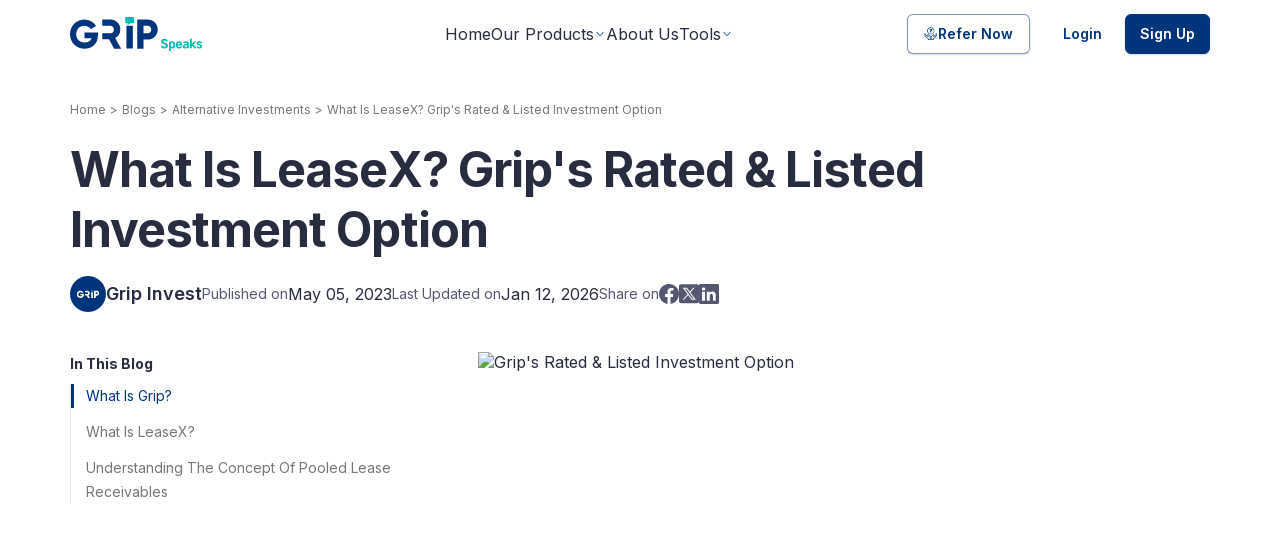

--- FILE ---
content_type: text/html; charset=utf-8
request_url: https://www.gripinvest.in/blog/what-is-leasex
body_size: 54199
content:
<!DOCTYPE html><html><head><meta charSet="utf-8"/><meta name="viewport" content="width=device-width"/><meta name="next-head-count" content="2"/><noscript><link rel="stylesheet" data-href="https://fonts.googleapis.com/css2?family=Inter:wght@100;200;300;400;500;600;700;800;900&amp;display=swap"/></noscript><link rel="preconnect" href="https://gi-strapi.s3.ap-south-1.amazonaws.com"/><link rel="preconnect" href="https://js-agent.newrelic.com"/><link rel="preconnect" href="https://bam.nr-data.net"/><link rel="preconnect" href="https://o4504156929982464.ingest.sentry.io"/><link rel="preconnect" href="https://s3.ap-south-1.amazonaws.com"/><link rel="dns-prefetch" href="https://gi-strapi.s3.ap-south-1.amazonaws.com"/><link rel="alternate" href="ios-app://1389858403425210552/blog/what-is-leasex"/><script defer="" type="text/javascript">window.NREUM||(NREUM={});NREUM.info = {"agent":"","beacon":"bam.nr-data.net","errorBeacon":"bam.nr-data.net","licenseKey":"NRJS-3ae0306d295a9d51ad8","applicationID":"1087783893","agentToken":null,"applicationTime":90.266948,"transactionName":"bgEENxZVXkdWBRINC1dLKAwWWVFYXhwDADFLDUlJ","queueTime":0,"ttGuid":"f4c66480d5f1e05b"}; (window.NREUM||(NREUM={})).init={privacy:{cookies_enabled:true},ajax:{deny_list:[]},session_trace:{sampling_rate:0.0,mode:"FIXED_RATE",enabled:true,error_sampling_rate:0.0},feature_flags:["soft_nav"],distributed_tracing:{enabled:true}};(window.NREUM||(NREUM={})).loader_config={agentID:"1103363332",accountID:"4002804",trustKey:"4002804",xpid:"UAYHU15TDBABVFlVAAkEXl0C",licenseKey:"NRJS-3ae0306d295a9d51ad8",applicationID:"1087783893",browserID:"1103363332"};;/*! For license information please see nr-loader-spa-1.308.0.min.js.LICENSE.txt */
(()=>{var e,t,r={384:(e,t,r)=>{"use strict";r.d(t,{NT:()=>a,US:()=>u,Zm:()=>o,bQ:()=>d,dV:()=>c,pV:()=>l});var n=r(6154),i=r(1863),s=r(1910);const a={beacon:"bam.nr-data.net",errorBeacon:"bam.nr-data.net"};function o(){return n.gm.NREUM||(n.gm.NREUM={}),void 0===n.gm.newrelic&&(n.gm.newrelic=n.gm.NREUM),n.gm.NREUM}function c(){let e=o();return e.o||(e.o={ST:n.gm.setTimeout,SI:n.gm.setImmediate||n.gm.setInterval,CT:n.gm.clearTimeout,XHR:n.gm.XMLHttpRequest,REQ:n.gm.Request,EV:n.gm.Event,PR:n.gm.Promise,MO:n.gm.MutationObserver,FETCH:n.gm.fetch,WS:n.gm.WebSocket},(0,s.i)(...Object.values(e.o))),e}function d(e,t){let r=o();r.initializedAgents??={},t.initializedAt={ms:(0,i.t)(),date:new Date},r.initializedAgents[e]=t}function u(e,t){o()[e]=t}function l(){return function(){let e=o();const t=e.info||{};e.info={beacon:a.beacon,errorBeacon:a.errorBeacon,...t}}(),function(){let e=o();const t=e.init||{};e.init={...t}}(),c(),function(){let e=o();const t=e.loader_config||{};e.loader_config={...t}}(),o()}},782:(e,t,r)=>{"use strict";r.d(t,{T:()=>n});const n=r(860).K7.pageViewTiming},860:(e,t,r)=>{"use strict";r.d(t,{$J:()=>u,K7:()=>c,P3:()=>d,XX:()=>i,Yy:()=>o,df:()=>s,qY:()=>n,v4:()=>a});const n="events",i="jserrors",s="browser/blobs",a="rum",o="browser/logs",c={ajax:"ajax",genericEvents:"generic_events",jserrors:i,logging:"logging",metrics:"metrics",pageAction:"page_action",pageViewEvent:"page_view_event",pageViewTiming:"page_view_timing",sessionReplay:"session_replay",sessionTrace:"session_trace",softNav:"soft_navigations",spa:"spa"},d={[c.pageViewEvent]:1,[c.pageViewTiming]:2,[c.metrics]:3,[c.jserrors]:4,[c.spa]:5,[c.ajax]:6,[c.sessionTrace]:7,[c.softNav]:8,[c.sessionReplay]:9,[c.logging]:10,[c.genericEvents]:11},u={[c.pageViewEvent]:a,[c.pageViewTiming]:n,[c.ajax]:n,[c.spa]:n,[c.softNav]:n,[c.metrics]:i,[c.jserrors]:i,[c.sessionTrace]:s,[c.sessionReplay]:s,[c.logging]:o,[c.genericEvents]:"ins"}},944:(e,t,r)=>{"use strict";r.d(t,{R:()=>i});var n=r(3241);function i(e,t){"function"==typeof console.debug&&(console.debug("New Relic Warning: https://github.com/newrelic/newrelic-browser-agent/blob/main/docs/warning-codes.md#".concat(e),t),(0,n.W)({agentIdentifier:null,drained:null,type:"data",name:"warn",feature:"warn",data:{code:e,secondary:t}}))}},993:(e,t,r)=>{"use strict";r.d(t,{A$:()=>s,ET:()=>a,TZ:()=>o,p_:()=>i});var n=r(860);const i={ERROR:"ERROR",WARN:"WARN",INFO:"INFO",DEBUG:"DEBUG",TRACE:"TRACE"},s={OFF:0,ERROR:1,WARN:2,INFO:3,DEBUG:4,TRACE:5},a="log",o=n.K7.logging},1541:(e,t,r)=>{"use strict";r.d(t,{U:()=>i,f:()=>n});const n={MFE:"MFE",BA:"BA"};function i(e,t){if(2!==t?.harvestEndpointVersion)return{};const r=t.agentRef.runtime.appMetadata.agents[0].entityGuid;return e?{"source.id":e.id,"source.name":e.name,"source.type":e.type,"parent.id":e.parent?.id||r,"parent.type":e.parent?.type||n.BA}:{"entity.guid":r,appId:t.agentRef.info.applicationID}}},1687:(e,t,r)=>{"use strict";r.d(t,{Ak:()=>d,Ze:()=>h,x3:()=>u});var n=r(3241),i=r(7836),s=r(3606),a=r(860),o=r(2646);const c={};function d(e,t){const r={staged:!1,priority:a.P3[t]||0};l(e),c[e].get(t)||c[e].set(t,r)}function u(e,t){e&&c[e]&&(c[e].get(t)&&c[e].delete(t),p(e,t,!1),c[e].size&&f(e))}function l(e){if(!e)throw new Error("agentIdentifier required");c[e]||(c[e]=new Map)}function h(e="",t="feature",r=!1){if(l(e),!e||!c[e].get(t)||r)return p(e,t);c[e].get(t).staged=!0,f(e)}function f(e){const t=Array.from(c[e]);t.every(([e,t])=>t.staged)&&(t.sort((e,t)=>e[1].priority-t[1].priority),t.forEach(([t])=>{c[e].delete(t),p(e,t)}))}function p(e,t,r=!0){const a=e?i.ee.get(e):i.ee,c=s.i.handlers;if(!a.aborted&&a.backlog&&c){if((0,n.W)({agentIdentifier:e,type:"lifecycle",name:"drain",feature:t}),r){const e=a.backlog[t],r=c[t];if(r){for(let t=0;e&&t<e.length;++t)g(e[t],r);Object.entries(r).forEach(([e,t])=>{Object.values(t||{}).forEach(t=>{t[0]?.on&&t[0]?.context()instanceof o.y&&t[0].on(e,t[1])})})}}a.isolatedBacklog||delete c[t],a.backlog[t]=null,a.emit("drain-"+t,[])}}function g(e,t){var r=e[1];Object.values(t[r]||{}).forEach(t=>{var r=e[0];if(t[0]===r){var n=t[1],i=e[3],s=e[2];n.apply(i,s)}})}},1738:(e,t,r)=>{"use strict";r.d(t,{U:()=>f,Y:()=>h});var n=r(3241),i=r(9908),s=r(1863),a=r(944),o=r(5701),c=r(3969),d=r(8362),u=r(860),l=r(4261);function h(e,t,r,s){const h=s||r;!h||h[e]&&h[e]!==d.d.prototype[e]||(h[e]=function(){(0,i.p)(c.xV,["API/"+e+"/called"],void 0,u.K7.metrics,r.ee),(0,n.W)({agentIdentifier:r.agentIdentifier,drained:!!o.B?.[r.agentIdentifier],type:"data",name:"api",feature:l.Pl+e,data:{}});try{return t.apply(this,arguments)}catch(e){(0,a.R)(23,e)}})}function f(e,t,r,n,a){const o=e.info;null===r?delete o.jsAttributes[t]:o.jsAttributes[t]=r,(a||null===r)&&(0,i.p)(l.Pl+n,[(0,s.t)(),t,r],void 0,"session",e.ee)}},1741:(e,t,r)=>{"use strict";r.d(t,{W:()=>s});var n=r(944),i=r(4261);class s{#e(e,...t){if(this[e]!==s.prototype[e])return this[e](...t);(0,n.R)(35,e)}addPageAction(e,t){return this.#e(i.hG,e,t)}register(e){return this.#e(i.eY,e)}recordCustomEvent(e,t){return this.#e(i.fF,e,t)}setPageViewName(e,t){return this.#e(i.Fw,e,t)}setCustomAttribute(e,t,r){return this.#e(i.cD,e,t,r)}noticeError(e,t){return this.#e(i.o5,e,t)}setUserId(e,t=!1){return this.#e(i.Dl,e,t)}setApplicationVersion(e){return this.#e(i.nb,e)}setErrorHandler(e){return this.#e(i.bt,e)}addRelease(e,t){return this.#e(i.k6,e,t)}log(e,t){return this.#e(i.$9,e,t)}start(){return this.#e(i.d3)}finished(e){return this.#e(i.BL,e)}recordReplay(){return this.#e(i.CH)}pauseReplay(){return this.#e(i.Tb)}addToTrace(e){return this.#e(i.U2,e)}setCurrentRouteName(e){return this.#e(i.PA,e)}interaction(e){return this.#e(i.dT,e)}wrapLogger(e,t,r){return this.#e(i.Wb,e,t,r)}measure(e,t){return this.#e(i.V1,e,t)}consent(e){return this.#e(i.Pv,e)}}},1863:(e,t,r)=>{"use strict";function n(){return Math.floor(performance.now())}r.d(t,{t:()=>n})},1910:(e,t,r)=>{"use strict";r.d(t,{i:()=>s});var n=r(944);const i=new Map;function s(...e){return e.every(e=>{if(i.has(e))return i.get(e);const t="function"==typeof e?e.toString():"",r=t.includes("[native code]"),s=t.includes("nrWrapper");return r||s||(0,n.R)(64,e?.name||t),i.set(e,r),r})}},2555:(e,t,r)=>{"use strict";r.d(t,{D:()=>o,f:()=>a});var n=r(384),i=r(8122);const s={beacon:n.NT.beacon,errorBeacon:n.NT.errorBeacon,licenseKey:void 0,applicationID:void 0,sa:void 0,queueTime:void 0,applicationTime:void 0,ttGuid:void 0,user:void 0,account:void 0,product:void 0,extra:void 0,jsAttributes:{},userAttributes:void 0,atts:void 0,transactionName:void 0,tNamePlain:void 0};function a(e){try{return!!e.licenseKey&&!!e.errorBeacon&&!!e.applicationID}catch(e){return!1}}const o=e=>(0,i.a)(e,s)},2614:(e,t,r)=>{"use strict";r.d(t,{BB:()=>a,H3:()=>n,g:()=>d,iL:()=>c,tS:()=>o,uh:()=>i,wk:()=>s});const n="NRBA",i="SESSION",s=144e5,a=18e5,o={STARTED:"session-started",PAUSE:"session-pause",RESET:"session-reset",RESUME:"session-resume",UPDATE:"session-update"},c={SAME_TAB:"same-tab",CROSS_TAB:"cross-tab"},d={OFF:0,FULL:1,ERROR:2}},2646:(e,t,r)=>{"use strict";r.d(t,{y:()=>n});class n{constructor(e){this.contextId=e}}},2843:(e,t,r)=>{"use strict";r.d(t,{G:()=>s,u:()=>i});var n=r(3878);function i(e,t=!1,r,i){(0,n.DD)("visibilitychange",function(){if(t)return void("hidden"===document.visibilityState&&e());e(document.visibilityState)},r,i)}function s(e,t,r){(0,n.sp)("pagehide",e,t,r)}},3241:(e,t,r)=>{"use strict";r.d(t,{W:()=>s});var n=r(6154);const i="newrelic";function s(e={}){try{n.gm.dispatchEvent(new CustomEvent(i,{detail:e}))}catch(e){}}},3304:(e,t,r)=>{"use strict";r.d(t,{A:()=>s});var n=r(7836);const i=()=>{const e=new WeakSet;return(t,r)=>{if("object"==typeof r&&null!==r){if(e.has(r))return;e.add(r)}return r}};function s(e){try{return JSON.stringify(e,i())??""}catch(e){try{n.ee.emit("internal-error",[e])}catch(e){}return""}}},3333:(e,t,r)=>{"use strict";r.d(t,{$v:()=>u,TZ:()=>n,Xh:()=>c,Zp:()=>i,kd:()=>d,mq:()=>o,nf:()=>a,qN:()=>s});const n=r(860).K7.genericEvents,i=["auxclick","click","copy","keydown","paste","scrollend"],s=["focus","blur"],a=4,o=1e3,c=2e3,d=["PageAction","UserAction","BrowserPerformance"],u={RESOURCES:"experimental.resources",REGISTER:"register"}},3434:(e,t,r)=>{"use strict";r.d(t,{Jt:()=>s,YM:()=>d});var n=r(7836),i=r(5607);const s="nr@original:".concat(i.W),a=50;var o=Object.prototype.hasOwnProperty,c=!1;function d(e,t){return e||(e=n.ee),r.inPlace=function(e,t,n,i,s){n||(n="");const a="-"===n.charAt(0);for(let o=0;o<t.length;o++){const c=t[o],d=e[c];l(d)||(e[c]=r(d,a?c+n:n,i,c,s))}},r.flag=s,r;function r(t,r,n,c,d){return l(t)?t:(r||(r=""),nrWrapper[s]=t,function(e,t,r){if(Object.defineProperty&&Object.keys)try{return Object.keys(e).forEach(function(r){Object.defineProperty(t,r,{get:function(){return e[r]},set:function(t){return e[r]=t,t}})}),t}catch(e){u([e],r)}for(var n in e)o.call(e,n)&&(t[n]=e[n])}(t,nrWrapper,e),nrWrapper);function nrWrapper(){var s,o,l,h;let f;try{o=this,s=[...arguments],l="function"==typeof n?n(s,o):n||{}}catch(t){u([t,"",[s,o,c],l],e)}i(r+"start",[s,o,c],l,d);const p=performance.now();let g;try{return h=t.apply(o,s),g=performance.now(),h}catch(e){throw g=performance.now(),i(r+"err",[s,o,e],l,d),f=e,f}finally{const e=g-p,t={start:p,end:g,duration:e,isLongTask:e>=a,methodName:c,thrownError:f};t.isLongTask&&i("long-task",[t,o],l,d),i(r+"end",[s,o,h],l,d)}}}function i(r,n,i,s){if(!c||t){var a=c;c=!0;try{e.emit(r,n,i,t,s)}catch(t){u([t,r,n,i],e)}c=a}}}function u(e,t){t||(t=n.ee);try{t.emit("internal-error",e)}catch(e){}}function l(e){return!(e&&"function"==typeof e&&e.apply&&!e[s])}},3606:(e,t,r)=>{"use strict";r.d(t,{i:()=>s});var n=r(9908);s.on=a;var i=s.handlers={};function s(e,t,r,s){a(s||n.d,i,e,t,r)}function a(e,t,r,i,s){s||(s="feature"),e||(e=n.d);var a=t[s]=t[s]||{};(a[r]=a[r]||[]).push([e,i])}},3738:(e,t,r)=>{"use strict";r.d(t,{He:()=>i,Kp:()=>o,Lc:()=>d,Rz:()=>u,TZ:()=>n,bD:()=>s,d3:()=>a,jx:()=>l,sl:()=>h,uP:()=>c});const n=r(860).K7.sessionTrace,i="bstResource",s="resource",a="-start",o="-end",c="fn"+a,d="fn"+o,u="pushState",l=1e3,h=3e4},3785:(e,t,r)=>{"use strict";r.d(t,{R:()=>c,b:()=>d});var n=r(9908),i=r(1863),s=r(860),a=r(3969),o=r(993);function c(e,t,r={},c=o.p_.INFO,d=!0,u,l=(0,i.t)()){(0,n.p)(a.xV,["API/logging/".concat(c.toLowerCase(),"/called")],void 0,s.K7.metrics,e),(0,n.p)(o.ET,[l,t,r,c,d,u],void 0,s.K7.logging,e)}function d(e){return"string"==typeof e&&Object.values(o.p_).some(t=>t===e.toUpperCase().trim())}},3878:(e,t,r)=>{"use strict";function n(e,t){return{capture:e,passive:!1,signal:t}}function i(e,t,r=!1,i){window.addEventListener(e,t,n(r,i))}function s(e,t,r=!1,i){document.addEventListener(e,t,n(r,i))}r.d(t,{DD:()=>s,jT:()=>n,sp:()=>i})},3962:(e,t,r)=>{"use strict";r.d(t,{AM:()=>a,O2:()=>l,OV:()=>s,Qu:()=>h,TZ:()=>c,ih:()=>f,pP:()=>o,t1:()=>u,tC:()=>i,wD:()=>d});var n=r(860);const i=["click","keydown","submit"],s="popstate",a="api",o="initialPageLoad",c=n.K7.softNav,d=5e3,u=500,l={INITIAL_PAGE_LOAD:"",ROUTE_CHANGE:1,UNSPECIFIED:2},h={INTERACTION:1,AJAX:2,CUSTOM_END:3,CUSTOM_TRACER:4},f={IP:"in progress",PF:"pending finish",FIN:"finished",CAN:"cancelled"}},3969:(e,t,r)=>{"use strict";r.d(t,{TZ:()=>n,XG:()=>o,rs:()=>i,xV:()=>a,z_:()=>s});const n=r(860).K7.metrics,i="sm",s="cm",a="storeSupportabilityMetrics",o="storeEventMetrics"},4234:(e,t,r)=>{"use strict";r.d(t,{W:()=>s});var n=r(7836),i=r(1687);class s{constructor(e,t){this.agentIdentifier=e,this.ee=n.ee.get(e),this.featureName=t,this.blocked=!1}deregisterDrain(){(0,i.x3)(this.agentIdentifier,this.featureName)}}},4261:(e,t,r)=>{"use strict";r.d(t,{$9:()=>u,BL:()=>c,CH:()=>p,Dl:()=>R,Fw:()=>w,PA:()=>v,Pl:()=>n,Pv:()=>A,Tb:()=>h,U2:()=>a,V1:()=>E,Wb:()=>T,bt:()=>y,cD:()=>b,d3:()=>x,dT:()=>d,eY:()=>g,fF:()=>f,hG:()=>s,hw:()=>i,k6:()=>o,nb:()=>m,o5:()=>l});const n="api-",i=n+"ixn-",s="addPageAction",a="addToTrace",o="addRelease",c="finished",d="interaction",u="log",l="noticeError",h="pauseReplay",f="recordCustomEvent",p="recordReplay",g="register",m="setApplicationVersion",v="setCurrentRouteName",b="setCustomAttribute",y="setErrorHandler",w="setPageViewName",R="setUserId",x="start",T="wrapLogger",E="measure",A="consent"},5205:(e,t,r)=>{"use strict";r.d(t,{j:()=>S});var n=r(384),i=r(1741);var s=r(2555),a=r(3333);const o=e=>{if(!e||"string"!=typeof e)return!1;try{document.createDocumentFragment().querySelector(e)}catch{return!1}return!0};var c=r(2614),d=r(944),u=r(8122);const l="[data-nr-mask]",h=e=>(0,u.a)(e,(()=>{const e={feature_flags:[],experimental:{allow_registered_children:!1,resources:!1},mask_selector:"*",block_selector:"[data-nr-block]",mask_input_options:{color:!1,date:!1,"datetime-local":!1,email:!1,month:!1,number:!1,range:!1,search:!1,tel:!1,text:!1,time:!1,url:!1,week:!1,textarea:!1,select:!1,password:!0}};return{ajax:{deny_list:void 0,block_internal:!0,enabled:!0,autoStart:!0},api:{get allow_registered_children(){return e.feature_flags.includes(a.$v.REGISTER)||e.experimental.allow_registered_children},set allow_registered_children(t){e.experimental.allow_registered_children=t},duplicate_registered_data:!1},browser_consent_mode:{enabled:!1},distributed_tracing:{enabled:void 0,exclude_newrelic_header:void 0,cors_use_newrelic_header:void 0,cors_use_tracecontext_headers:void 0,allowed_origins:void 0},get feature_flags(){return e.feature_flags},set feature_flags(t){e.feature_flags=t},generic_events:{enabled:!0,autoStart:!0},harvest:{interval:30},jserrors:{enabled:!0,autoStart:!0},logging:{enabled:!0,autoStart:!0},metrics:{enabled:!0,autoStart:!0},obfuscate:void 0,page_action:{enabled:!0},page_view_event:{enabled:!0,autoStart:!0},page_view_timing:{enabled:!0,autoStart:!0},performance:{capture_marks:!1,capture_measures:!1,capture_detail:!0,resources:{get enabled(){return e.feature_flags.includes(a.$v.RESOURCES)||e.experimental.resources},set enabled(t){e.experimental.resources=t},asset_types:[],first_party_domains:[],ignore_newrelic:!0}},privacy:{cookies_enabled:!0},proxy:{assets:void 0,beacon:void 0},session:{expiresMs:c.wk,inactiveMs:c.BB},session_replay:{autoStart:!0,enabled:!1,preload:!1,sampling_rate:10,error_sampling_rate:100,collect_fonts:!1,inline_images:!1,fix_stylesheets:!0,mask_all_inputs:!0,get mask_text_selector(){return e.mask_selector},set mask_text_selector(t){o(t)?e.mask_selector="".concat(t,",").concat(l):""===t||null===t?e.mask_selector=l:(0,d.R)(5,t)},get block_class(){return"nr-block"},get ignore_class(){return"nr-ignore"},get mask_text_class(){return"nr-mask"},get block_selector(){return e.block_selector},set block_selector(t){o(t)?e.block_selector+=",".concat(t):""!==t&&(0,d.R)(6,t)},get mask_input_options(){return e.mask_input_options},set mask_input_options(t){t&&"object"==typeof t?e.mask_input_options={...t,password:!0}:(0,d.R)(7,t)}},session_trace:{enabled:!0,autoStart:!0},soft_navigations:{enabled:!0,autoStart:!0},spa:{enabled:!0,autoStart:!0},ssl:void 0,user_actions:{enabled:!0,elementAttributes:["id","className","tagName","type"]}}})());var f=r(6154),p=r(9324);let g=0;const m={buildEnv:p.F3,distMethod:p.Xs,version:p.xv,originTime:f.WN},v={consented:!1},b={appMetadata:{},get consented(){return this.session?.state?.consent||v.consented},set consented(e){v.consented=e},customTransaction:void 0,denyList:void 0,disabled:!1,harvester:void 0,isolatedBacklog:!1,isRecording:!1,loaderType:void 0,maxBytes:3e4,obfuscator:void 0,onerror:void 0,ptid:void 0,releaseIds:{},session:void 0,timeKeeper:void 0,registeredEntities:[],jsAttributesMetadata:{bytes:0},get harvestCount(){return++g}},y=e=>{const t=(0,u.a)(e,b),r=Object.keys(m).reduce((e,t)=>(e[t]={value:m[t],writable:!1,configurable:!0,enumerable:!0},e),{});return Object.defineProperties(t,r)};var w=r(5701);const R=e=>{const t=e.startsWith("http");e+="/",r.p=t?e:"https://"+e};var x=r(7836),T=r(3241);const E={accountID:void 0,trustKey:void 0,agentID:void 0,licenseKey:void 0,applicationID:void 0,xpid:void 0},A=e=>(0,u.a)(e,E),_=new Set;function S(e,t={},r,a){let{init:o,info:c,loader_config:d,runtime:u={},exposed:l=!0}=t;if(!c){const e=(0,n.pV)();o=e.init,c=e.info,d=e.loader_config}e.init=h(o||{}),e.loader_config=A(d||{}),c.jsAttributes??={},f.bv&&(c.jsAttributes.isWorker=!0),e.info=(0,s.D)(c);const p=e.init,g=[c.beacon,c.errorBeacon];_.has(e.agentIdentifier)||(p.proxy.assets&&(R(p.proxy.assets),g.push(p.proxy.assets)),p.proxy.beacon&&g.push(p.proxy.beacon),e.beacons=[...g],function(e){const t=(0,n.pV)();Object.getOwnPropertyNames(i.W.prototype).forEach(r=>{const n=i.W.prototype[r];if("function"!=typeof n||"constructor"===n)return;let s=t[r];e[r]&&!1!==e.exposed&&"micro-agent"!==e.runtime?.loaderType&&(t[r]=(...t)=>{const n=e[r](...t);return s?s(...t):n})})}(e),(0,n.US)("activatedFeatures",w.B)),u.denyList=[...p.ajax.deny_list||[],...p.ajax.block_internal?g:[]],u.ptid=e.agentIdentifier,u.loaderType=r,e.runtime=y(u),_.has(e.agentIdentifier)||(e.ee=x.ee.get(e.agentIdentifier),e.exposed=l,(0,T.W)({agentIdentifier:e.agentIdentifier,drained:!!w.B?.[e.agentIdentifier],type:"lifecycle",name:"initialize",feature:void 0,data:e.config})),_.add(e.agentIdentifier)}},5270:(e,t,r)=>{"use strict";r.d(t,{Aw:()=>a,SR:()=>s,rF:()=>o});var n=r(384),i=r(7767);function s(e){return!!(0,n.dV)().o.MO&&(0,i.V)(e)&&!0===e?.session_trace.enabled}function a(e){return!0===e?.session_replay.preload&&s(e)}function o(e,t){try{if("string"==typeof t?.type){if("password"===t.type.toLowerCase())return"*".repeat(e?.length||0);if(void 0!==t?.dataset?.nrUnmask||t?.classList?.contains("nr-unmask"))return e}}catch(e){}return"string"==typeof e?e.replace(/[\S]/g,"*"):"*".repeat(e?.length||0)}},5289:(e,t,r)=>{"use strict";r.d(t,{GG:()=>a,Qr:()=>c,sB:()=>o});var n=r(3878),i=r(6389);function s(){return"undefined"==typeof document||"complete"===document.readyState}function a(e,t){if(s())return e();const r=(0,i.J)(e),a=setInterval(()=>{s()&&(clearInterval(a),r())},500);(0,n.sp)("load",r,t)}function o(e){if(s())return e();(0,n.DD)("DOMContentLoaded",e)}function c(e){if(s())return e();(0,n.sp)("popstate",e)}},5607:(e,t,r)=>{"use strict";r.d(t,{W:()=>n});const n=(0,r(9566).bz)()},5701:(e,t,r)=>{"use strict";r.d(t,{B:()=>s,t:()=>a});var n=r(3241);const i=new Set,s={};function a(e,t){const r=t.agentIdentifier;s[r]??={},e&&"object"==typeof e&&(i.has(r)||(t.ee.emit("rumresp",[e]),s[r]=e,i.add(r),(0,n.W)({agentIdentifier:r,loaded:!0,drained:!0,type:"lifecycle",name:"load",feature:void 0,data:e})))}},6154:(e,t,r)=>{"use strict";r.d(t,{OF:()=>d,RI:()=>i,WN:()=>h,bv:()=>s,eN:()=>f,gm:()=>a,lR:()=>l,m:()=>c,mw:()=>o,sb:()=>u});var n=r(1863);const i="undefined"!=typeof window&&!!window.document,s="undefined"!=typeof WorkerGlobalScope&&("undefined"!=typeof self&&self instanceof WorkerGlobalScope&&self.navigator instanceof WorkerNavigator||"undefined"!=typeof globalThis&&globalThis instanceof WorkerGlobalScope&&globalThis.navigator instanceof WorkerNavigator),a=i?window:"undefined"!=typeof WorkerGlobalScope&&("undefined"!=typeof self&&self instanceof WorkerGlobalScope&&self||"undefined"!=typeof globalThis&&globalThis instanceof WorkerGlobalScope&&globalThis),o=Boolean("hidden"===a?.document?.visibilityState),c=""+a?.location,d=/iPad|iPhone|iPod/.test(a.navigator?.userAgent),u=d&&"undefined"==typeof SharedWorker,l=(()=>{const e=a.navigator?.userAgent?.match(/Firefox[/\s](\d+\.\d+)/);return Array.isArray(e)&&e.length>=2?+e[1]:0})(),h=Date.now()-(0,n.t)(),f=()=>"undefined"!=typeof PerformanceNavigationTiming&&a?.performance?.getEntriesByType("navigation")?.[0]?.responseStart},6344:(e,t,r)=>{"use strict";r.d(t,{BB:()=>u,Qb:()=>l,TZ:()=>i,Ug:()=>a,Vh:()=>s,_s:()=>o,bc:()=>d,yP:()=>c});var n=r(2614);const i=r(860).K7.sessionReplay,s="errorDuringReplay",a=.12,o={DomContentLoaded:0,Load:1,FullSnapshot:2,IncrementalSnapshot:3,Meta:4,Custom:5},c={[n.g.ERROR]:15e3,[n.g.FULL]:3e5,[n.g.OFF]:0},d={RESET:{message:"Session was reset",sm:"Reset"},IMPORT:{message:"Recorder failed to import",sm:"Import"},TOO_MANY:{message:"429: Too Many Requests",sm:"Too-Many"},TOO_BIG:{message:"Payload was too large",sm:"Too-Big"},CROSS_TAB:{message:"Session Entity was set to OFF on another tab",sm:"Cross-Tab"},ENTITLEMENTS:{message:"Session Replay is not allowed and will not be started",sm:"Entitlement"}},u=5e3,l={API:"api",RESUME:"resume",SWITCH_TO_FULL:"switchToFull",INITIALIZE:"initialize",PRELOAD:"preload"}},6389:(e,t,r)=>{"use strict";function n(e,t=500,r={}){const n=r?.leading||!1;let i;return(...r)=>{n&&void 0===i&&(e.apply(this,r),i=setTimeout(()=>{i=clearTimeout(i)},t)),n||(clearTimeout(i),i=setTimeout(()=>{e.apply(this,r)},t))}}function i(e){let t=!1;return(...r)=>{t||(t=!0,e.apply(this,r))}}r.d(t,{J:()=>i,s:()=>n})},6630:(e,t,r)=>{"use strict";r.d(t,{T:()=>n});const n=r(860).K7.pageViewEvent},6774:(e,t,r)=>{"use strict";r.d(t,{T:()=>n});const n=r(860).K7.jserrors},7295:(e,t,r)=>{"use strict";r.d(t,{Xv:()=>a,gX:()=>i,iW:()=>s});var n=[];function i(e){if(!e||s(e))return!1;if(0===n.length)return!0;if("*"===n[0].hostname)return!1;for(var t=0;t<n.length;t++){var r=n[t];if(r.hostname.test(e.hostname)&&r.pathname.test(e.pathname))return!1}return!0}function s(e){return void 0===e.hostname}function a(e){if(n=[],e&&e.length)for(var t=0;t<e.length;t++){let r=e[t];if(!r)continue;if("*"===r)return void(n=[{hostname:"*"}]);0===r.indexOf("http://")?r=r.substring(7):0===r.indexOf("https://")&&(r=r.substring(8));const i=r.indexOf("/");let s,a;i>0?(s=r.substring(0,i),a=r.substring(i)):(s=r,a="*");let[c]=s.split(":");n.push({hostname:o(c),pathname:o(a,!0)})}}function o(e,t=!1){const r=e.replace(/[.+?^${}()|[\]\\]/g,e=>"\\"+e).replace(/\*/g,".*?");return new RegExp((t?"^":"")+r+"$")}},7485:(e,t,r)=>{"use strict";r.d(t,{D:()=>i});var n=r(6154);function i(e){if(0===(e||"").indexOf("data:"))return{protocol:"data"};try{const t=new URL(e,location.href),r={port:t.port,hostname:t.hostname,pathname:t.pathname,search:t.search,protocol:t.protocol.slice(0,t.protocol.indexOf(":")),sameOrigin:t.protocol===n.gm?.location?.protocol&&t.host===n.gm?.location?.host};return r.port&&""!==r.port||("http:"===t.protocol&&(r.port="80"),"https:"===t.protocol&&(r.port="443")),r.pathname&&""!==r.pathname?r.pathname.startsWith("/")||(r.pathname="/".concat(r.pathname)):r.pathname="/",r}catch(e){return{}}}},7699:(e,t,r)=>{"use strict";r.d(t,{It:()=>s,KC:()=>o,No:()=>i,qh:()=>a});var n=r(860);const i=16e3,s=1e6,a="SESSION_ERROR",o={[n.K7.logging]:!0,[n.K7.genericEvents]:!1,[n.K7.jserrors]:!1,[n.K7.ajax]:!1}},7767:(e,t,r)=>{"use strict";r.d(t,{V:()=>i});var n=r(6154);const i=e=>n.RI&&!0===e?.privacy.cookies_enabled},7836:(e,t,r)=>{"use strict";r.d(t,{P:()=>o,ee:()=>c});var n=r(384),i=r(8990),s=r(2646),a=r(5607);const o="nr@context:".concat(a.W),c=function e(t,r){var n={},a={},u={},l=!1;try{l=16===r.length&&d.initializedAgents?.[r]?.runtime.isolatedBacklog}catch(e){}var h={on:p,addEventListener:p,removeEventListener:function(e,t){var r=n[e];if(!r)return;for(var i=0;i<r.length;i++)r[i]===t&&r.splice(i,1)},emit:function(e,r,n,i,s){!1!==s&&(s=!0);if(c.aborted&&!i)return;t&&s&&t.emit(e,r,n);var o=f(n);g(e).forEach(e=>{e.apply(o,r)});var d=v()[a[e]];d&&d.push([h,e,r,o]);return o},get:m,listeners:g,context:f,buffer:function(e,t){const r=v();if(t=t||"feature",h.aborted)return;Object.entries(e||{}).forEach(([e,n])=>{a[n]=t,t in r||(r[t]=[])})},abort:function(){h._aborted=!0,Object.keys(h.backlog).forEach(e=>{delete h.backlog[e]})},isBuffering:function(e){return!!v()[a[e]]},debugId:r,backlog:l?{}:t&&"object"==typeof t.backlog?t.backlog:{},isolatedBacklog:l};return Object.defineProperty(h,"aborted",{get:()=>{let e=h._aborted||!1;return e||(t&&(e=t.aborted),e)}}),h;function f(e){return e&&e instanceof s.y?e:e?(0,i.I)(e,o,()=>new s.y(o)):new s.y(o)}function p(e,t){n[e]=g(e).concat(t)}function g(e){return n[e]||[]}function m(t){return u[t]=u[t]||e(h,t)}function v(){return h.backlog}}(void 0,"globalEE"),d=(0,n.Zm)();d.ee||(d.ee=c)},8122:(e,t,r)=>{"use strict";r.d(t,{a:()=>i});var n=r(944);function i(e,t){try{if(!e||"object"!=typeof e)return(0,n.R)(3);if(!t||"object"!=typeof t)return(0,n.R)(4);const r=Object.create(Object.getPrototypeOf(t),Object.getOwnPropertyDescriptors(t)),s=0===Object.keys(r).length?e:r;for(let a in s)if(void 0!==e[a])try{if(null===e[a]){r[a]=null;continue}Array.isArray(e[a])&&Array.isArray(t[a])?r[a]=Array.from(new Set([...e[a],...t[a]])):"object"==typeof e[a]&&"object"==typeof t[a]?r[a]=i(e[a],t[a]):r[a]=e[a]}catch(e){r[a]||(0,n.R)(1,e)}return r}catch(e){(0,n.R)(2,e)}}},8139:(e,t,r)=>{"use strict";r.d(t,{u:()=>h});var n=r(7836),i=r(3434),s=r(8990),a=r(6154);const o={},c=a.gm.XMLHttpRequest,d="addEventListener",u="removeEventListener",l="nr@wrapped:".concat(n.P);function h(e){var t=function(e){return(e||n.ee).get("events")}(e);if(o[t.debugId]++)return t;o[t.debugId]=1;var r=(0,i.YM)(t,!0);function h(e){r.inPlace(e,[d,u],"-",p)}function p(e,t){return e[1]}return"getPrototypeOf"in Object&&(a.RI&&f(document,h),c&&f(c.prototype,h),f(a.gm,h)),t.on(d+"-start",function(e,t){var n=e[1];if(null!==n&&("function"==typeof n||"object"==typeof n)&&"newrelic"!==e[0]){var i=(0,s.I)(n,l,function(){var e={object:function(){if("function"!=typeof n.handleEvent)return;return n.handleEvent.apply(n,arguments)},function:n}[typeof n];return e?r(e,"fn-",null,e.name||"anonymous"):n});this.wrapped=e[1]=i}}),t.on(u+"-start",function(e){e[1]=this.wrapped||e[1]}),t}function f(e,t,...r){let n=e;for(;"object"==typeof n&&!Object.prototype.hasOwnProperty.call(n,d);)n=Object.getPrototypeOf(n);n&&t(n,...r)}},8362:(e,t,r)=>{"use strict";r.d(t,{d:()=>s});var n=r(9566),i=r(1741);class s extends i.W{agentIdentifier=(0,n.LA)(16)}},8374:(e,t,r)=>{r.nc=(()=>{try{return document?.currentScript?.nonce}catch(e){}return""})()},8990:(e,t,r)=>{"use strict";r.d(t,{I:()=>i});var n=Object.prototype.hasOwnProperty;function i(e,t,r){if(n.call(e,t))return e[t];var i=r();if(Object.defineProperty&&Object.keys)try{return Object.defineProperty(e,t,{value:i,writable:!0,enumerable:!1}),i}catch(e){}return e[t]=i,i}},9119:(e,t,r)=>{"use strict";r.d(t,{L:()=>s});var n=/([^?#]*)[^#]*(#[^?]*|$).*/,i=/([^?#]*)().*/;function s(e,t){return e?e.replace(t?n:i,"$1$2"):e}},9300:(e,t,r)=>{"use strict";r.d(t,{T:()=>n});const n=r(860).K7.ajax},9324:(e,t,r)=>{"use strict";r.d(t,{AJ:()=>a,F3:()=>i,Xs:()=>s,Yq:()=>o,xv:()=>n});const n="1.308.0",i="PROD",s="CDN",a="@newrelic/rrweb",o="1.0.1"},9566:(e,t,r)=>{"use strict";r.d(t,{LA:()=>o,ZF:()=>c,bz:()=>a,el:()=>d});var n=r(6154);const i="xxxxxxxx-xxxx-4xxx-yxxx-xxxxxxxxxxxx";function s(e,t){return e?15&e[t]:16*Math.random()|0}function a(){const e=n.gm?.crypto||n.gm?.msCrypto;let t,r=0;return e&&e.getRandomValues&&(t=e.getRandomValues(new Uint8Array(30))),i.split("").map(e=>"x"===e?s(t,r++).toString(16):"y"===e?(3&s()|8).toString(16):e).join("")}function o(e){const t=n.gm?.crypto||n.gm?.msCrypto;let r,i=0;t&&t.getRandomValues&&(r=t.getRandomValues(new Uint8Array(e)));const a=[];for(var o=0;o<e;o++)a.push(s(r,i++).toString(16));return a.join("")}function c(){return o(16)}function d(){return o(32)}},9908:(e,t,r)=>{"use strict";r.d(t,{d:()=>n,p:()=>i});var n=r(7836).ee.get("handle");function i(e,t,r,i,s){s?(s.buffer([e],i),s.emit(e,t,r)):(n.buffer([e],i),n.emit(e,t,r))}}},n={};function i(e){var t=n[e];if(void 0!==t)return t.exports;var s=n[e]={exports:{}};return r[e](s,s.exports,i),s.exports}i.m=r,i.d=(e,t)=>{for(var r in t)i.o(t,r)&&!i.o(e,r)&&Object.defineProperty(e,r,{enumerable:!0,get:t[r]})},i.f={},i.e=e=>Promise.all(Object.keys(i.f).reduce((t,r)=>(i.f[r](e,t),t),[])),i.u=e=>({212:"nr-spa-compressor",249:"nr-spa-recorder",478:"nr-spa"}[e]+"-1.308.0.min.js"),i.o=(e,t)=>Object.prototype.hasOwnProperty.call(e,t),e={},t="NRBA-1.308.0.PROD:",i.l=(r,n,s,a)=>{if(e[r])e[r].push(n);else{var o,c;if(void 0!==s)for(var d=document.getElementsByTagName("script"),u=0;u<d.length;u++){var l=d[u];if(l.getAttribute("src")==r||l.getAttribute("data-webpack")==t+s){o=l;break}}if(!o){c=!0;var h={478:"sha512-RSfSVnmHk59T/uIPbdSE0LPeqcEdF4/+XhfJdBuccH5rYMOEZDhFdtnh6X6nJk7hGpzHd9Ujhsy7lZEz/ORYCQ==",249:"sha512-ehJXhmntm85NSqW4MkhfQqmeKFulra3klDyY0OPDUE+sQ3GokHlPh1pmAzuNy//3j4ac6lzIbmXLvGQBMYmrkg==",212:"sha512-B9h4CR46ndKRgMBcK+j67uSR2RCnJfGefU+A7FrgR/k42ovXy5x/MAVFiSvFxuVeEk/pNLgvYGMp1cBSK/G6Fg=="};(o=document.createElement("script")).charset="utf-8",i.nc&&o.setAttribute("nonce",i.nc),o.setAttribute("data-webpack",t+s),o.src=r,0!==o.src.indexOf(window.location.origin+"/")&&(o.crossOrigin="anonymous"),h[a]&&(o.integrity=h[a])}e[r]=[n];var f=(t,n)=>{o.onerror=o.onload=null,clearTimeout(p);var i=e[r];if(delete e[r],o.parentNode&&o.parentNode.removeChild(o),i&&i.forEach(e=>e(n)),t)return t(n)},p=setTimeout(f.bind(null,void 0,{type:"timeout",target:o}),12e4);o.onerror=f.bind(null,o.onerror),o.onload=f.bind(null,o.onload),c&&document.head.appendChild(o)}},i.r=e=>{"undefined"!=typeof Symbol&&Symbol.toStringTag&&Object.defineProperty(e,Symbol.toStringTag,{value:"Module"}),Object.defineProperty(e,"__esModule",{value:!0})},i.p="https://js-agent.newrelic.com/",(()=>{var e={38:0,788:0};i.f.j=(t,r)=>{var n=i.o(e,t)?e[t]:void 0;if(0!==n)if(n)r.push(n[2]);else{var s=new Promise((r,i)=>n=e[t]=[r,i]);r.push(n[2]=s);var a=i.p+i.u(t),o=new Error;i.l(a,r=>{if(i.o(e,t)&&(0!==(n=e[t])&&(e[t]=void 0),n)){var s=r&&("load"===r.type?"missing":r.type),a=r&&r.target&&r.target.src;o.message="Loading chunk "+t+" failed: ("+s+": "+a+")",o.name="ChunkLoadError",o.type=s,o.request=a,n[1](o)}},"chunk-"+t,t)}};var t=(t,r)=>{var n,s,[a,o,c]=r,d=0;if(a.some(t=>0!==e[t])){for(n in o)i.o(o,n)&&(i.m[n]=o[n]);if(c)c(i)}for(t&&t(r);d<a.length;d++)s=a[d],i.o(e,s)&&e[s]&&e[s][0](),e[s]=0},r=self["webpackChunk:NRBA-1.308.0.PROD"]=self["webpackChunk:NRBA-1.308.0.PROD"]||[];r.forEach(t.bind(null,0)),r.push=t.bind(null,r.push.bind(r))})(),(()=>{"use strict";i(8374);var e=i(8362),t=i(860);const r=Object.values(t.K7);var n=i(5205);var s=i(9908),a=i(1863),o=i(4261),c=i(1738);var d=i(1687),u=i(4234),l=i(5289),h=i(6154),f=i(944),p=i(5270),g=i(7767),m=i(6389),v=i(7699);class b extends u.W{constructor(e,t){super(e.agentIdentifier,t),this.agentRef=e,this.abortHandler=void 0,this.featAggregate=void 0,this.loadedSuccessfully=void 0,this.onAggregateImported=new Promise(e=>{this.loadedSuccessfully=e}),this.deferred=Promise.resolve(),!1===e.init[this.featureName].autoStart?this.deferred=new Promise((t,r)=>{this.ee.on("manual-start-all",(0,m.J)(()=>{(0,d.Ak)(e.agentIdentifier,this.featureName),t()}))}):(0,d.Ak)(e.agentIdentifier,t)}importAggregator(e,t,r={}){if(this.featAggregate)return;const n=async()=>{let n;await this.deferred;try{if((0,g.V)(e.init)){const{setupAgentSession:t}=await i.e(478).then(i.bind(i,8766));n=t(e)}}catch(e){(0,f.R)(20,e),this.ee.emit("internal-error",[e]),(0,s.p)(v.qh,[e],void 0,this.featureName,this.ee)}try{if(!this.#t(this.featureName,n,e.init))return(0,d.Ze)(this.agentIdentifier,this.featureName),void this.loadedSuccessfully(!1);const{Aggregate:i}=await t();this.featAggregate=new i(e,r),e.runtime.harvester.initializedAggregates.push(this.featAggregate),this.loadedSuccessfully(!0)}catch(e){(0,f.R)(34,e),this.abortHandler?.(),(0,d.Ze)(this.agentIdentifier,this.featureName,!0),this.loadedSuccessfully(!1),this.ee&&this.ee.abort()}};h.RI?(0,l.GG)(()=>n(),!0):n()}#t(e,r,n){if(this.blocked)return!1;switch(e){case t.K7.sessionReplay:return(0,p.SR)(n)&&!!r;case t.K7.sessionTrace:return!!r;default:return!0}}}var y=i(6630),w=i(2614),R=i(3241);class x extends b{static featureName=y.T;constructor(e){var t;super(e,y.T),this.setupInspectionEvents(e.agentIdentifier),t=e,(0,c.Y)(o.Fw,function(e,r){"string"==typeof e&&("/"!==e.charAt(0)&&(e="/"+e),t.runtime.customTransaction=(r||"http://custom.transaction")+e,(0,s.p)(o.Pl+o.Fw,[(0,a.t)()],void 0,void 0,t.ee))},t),this.importAggregator(e,()=>i.e(478).then(i.bind(i,2467)))}setupInspectionEvents(e){const t=(t,r)=>{t&&(0,R.W)({agentIdentifier:e,timeStamp:t.timeStamp,loaded:"complete"===t.target.readyState,type:"window",name:r,data:t.target.location+""})};(0,l.sB)(e=>{t(e,"DOMContentLoaded")}),(0,l.GG)(e=>{t(e,"load")}),(0,l.Qr)(e=>{t(e,"navigate")}),this.ee.on(w.tS.UPDATE,(t,r)=>{(0,R.W)({agentIdentifier:e,type:"lifecycle",name:"session",data:r})})}}var T=i(384);class E extends e.d{constructor(e){var t;(super(),h.gm)?(this.features={},(0,T.bQ)(this.agentIdentifier,this),this.desiredFeatures=new Set(e.features||[]),this.desiredFeatures.add(x),(0,n.j)(this,e,e.loaderType||"agent"),t=this,(0,c.Y)(o.cD,function(e,r,n=!1){if("string"==typeof e){if(["string","number","boolean"].includes(typeof r)||null===r)return(0,c.U)(t,e,r,o.cD,n);(0,f.R)(40,typeof r)}else(0,f.R)(39,typeof e)},t),function(e){(0,c.Y)(o.Dl,function(t,r=!1){if("string"!=typeof t&&null!==t)return void(0,f.R)(41,typeof t);const n=e.info.jsAttributes["enduser.id"];r&&null!=n&&n!==t?(0,s.p)(o.Pl+"setUserIdAndResetSession",[t],void 0,"session",e.ee):(0,c.U)(e,"enduser.id",t,o.Dl,!0)},e)}(this),function(e){(0,c.Y)(o.nb,function(t){if("string"==typeof t||null===t)return(0,c.U)(e,"application.version",t,o.nb,!1);(0,f.R)(42,typeof t)},e)}(this),function(e){(0,c.Y)(o.d3,function(){e.ee.emit("manual-start-all")},e)}(this),function(e){(0,c.Y)(o.Pv,function(t=!0){if("boolean"==typeof t){if((0,s.p)(o.Pl+o.Pv,[t],void 0,"session",e.ee),e.runtime.consented=t,t){const t=e.features.page_view_event;t.onAggregateImported.then(e=>{const r=t.featAggregate;e&&!r.sentRum&&r.sendRum()})}}else(0,f.R)(65,typeof t)},e)}(this),this.run()):(0,f.R)(21)}get config(){return{info:this.info,init:this.init,loader_config:this.loader_config,runtime:this.runtime}}get api(){return this}run(){try{const e=function(e){const t={};return r.forEach(r=>{t[r]=!!e[r]?.enabled}),t}(this.init),n=[...this.desiredFeatures];n.sort((e,r)=>t.P3[e.featureName]-t.P3[r.featureName]),n.forEach(r=>{if(!e[r.featureName]&&r.featureName!==t.K7.pageViewEvent)return;if(r.featureName===t.K7.spa)return void(0,f.R)(67);const n=function(e){switch(e){case t.K7.ajax:return[t.K7.jserrors];case t.K7.sessionTrace:return[t.K7.ajax,t.K7.pageViewEvent];case t.K7.sessionReplay:return[t.K7.sessionTrace];case t.K7.pageViewTiming:return[t.K7.pageViewEvent];default:return[]}}(r.featureName).filter(e=>!(e in this.features));n.length>0&&(0,f.R)(36,{targetFeature:r.featureName,missingDependencies:n}),this.features[r.featureName]=new r(this)})}catch(e){(0,f.R)(22,e);for(const e in this.features)this.features[e].abortHandler?.();const t=(0,T.Zm)();delete t.initializedAgents[this.agentIdentifier]?.features,delete this.sharedAggregator;return t.ee.get(this.agentIdentifier).abort(),!1}}}var A=i(2843),_=i(782);class S extends b{static featureName=_.T;constructor(e){super(e,_.T),h.RI&&((0,A.u)(()=>(0,s.p)("docHidden",[(0,a.t)()],void 0,_.T,this.ee),!0),(0,A.G)(()=>(0,s.p)("winPagehide",[(0,a.t)()],void 0,_.T,this.ee)),this.importAggregator(e,()=>i.e(478).then(i.bind(i,9917))))}}var O=i(3969);class I extends b{static featureName=O.TZ;constructor(e){super(e,O.TZ),h.RI&&document.addEventListener("securitypolicyviolation",e=>{(0,s.p)(O.xV,["Generic/CSPViolation/Detected"],void 0,this.featureName,this.ee)}),this.importAggregator(e,()=>i.e(478).then(i.bind(i,6555)))}}var N=i(6774),P=i(3878),k=i(3304);class D{constructor(e,t,r,n,i){this.name="UncaughtError",this.message="string"==typeof e?e:(0,k.A)(e),this.sourceURL=t,this.line=r,this.column=n,this.__newrelic=i}}function C(e){return M(e)?e:new D(void 0!==e?.message?e.message:e,e?.filename||e?.sourceURL,e?.lineno||e?.line,e?.colno||e?.col,e?.__newrelic,e?.cause)}function j(e){const t="Unhandled Promise Rejection: ";if(!e?.reason)return;if(M(e.reason)){try{e.reason.message.startsWith(t)||(e.reason.message=t+e.reason.message)}catch(e){}return C(e.reason)}const r=C(e.reason);return(r.message||"").startsWith(t)||(r.message=t+r.message),r}function L(e){if(e.error instanceof SyntaxError&&!/:\d+$/.test(e.error.stack?.trim())){const t=new D(e.message,e.filename,e.lineno,e.colno,e.error.__newrelic,e.cause);return t.name=SyntaxError.name,t}return M(e.error)?e.error:C(e)}function M(e){return e instanceof Error&&!!e.stack}function H(e,r,n,i,o=(0,a.t)()){"string"==typeof e&&(e=new Error(e)),(0,s.p)("err",[e,o,!1,r,n.runtime.isRecording,void 0,i],void 0,t.K7.jserrors,n.ee),(0,s.p)("uaErr",[],void 0,t.K7.genericEvents,n.ee)}var B=i(1541),K=i(993),W=i(3785);function U(e,{customAttributes:t={},level:r=K.p_.INFO}={},n,i,s=(0,a.t)()){(0,W.R)(n.ee,e,t,r,!1,i,s)}function F(e,r,n,i,c=(0,a.t)()){(0,s.p)(o.Pl+o.hG,[c,e,r,i],void 0,t.K7.genericEvents,n.ee)}function V(e,r,n,i,c=(0,a.t)()){const{start:d,end:u,customAttributes:l}=r||{},h={customAttributes:l||{}};if("object"!=typeof h.customAttributes||"string"!=typeof e||0===e.length)return void(0,f.R)(57);const p=(e,t)=>null==e?t:"number"==typeof e?e:e instanceof PerformanceMark?e.startTime:Number.NaN;if(h.start=p(d,0),h.end=p(u,c),Number.isNaN(h.start)||Number.isNaN(h.end))(0,f.R)(57);else{if(h.duration=h.end-h.start,!(h.duration<0))return(0,s.p)(o.Pl+o.V1,[h,e,i],void 0,t.K7.genericEvents,n.ee),h;(0,f.R)(58)}}function G(e,r={},n,i,c=(0,a.t)()){(0,s.p)(o.Pl+o.fF,[c,e,r,i],void 0,t.K7.genericEvents,n.ee)}function z(e){(0,c.Y)(o.eY,function(t){return Y(e,t)},e)}function Y(e,r,n){(0,f.R)(54,"newrelic.register"),r||={},r.type=B.f.MFE,r.licenseKey||=e.info.licenseKey,r.blocked=!1,r.parent=n||{},Array.isArray(r.tags)||(r.tags=[]);const i={};r.tags.forEach(e=>{"name"!==e&&"id"!==e&&(i["source.".concat(e)]=!0)}),r.isolated??=!0;let o=()=>{};const c=e.runtime.registeredEntities;if(!r.isolated){const e=c.find(({metadata:{target:{id:e}}})=>e===r.id&&!r.isolated);if(e)return e}const d=e=>{r.blocked=!0,o=e};function u(e){return"string"==typeof e&&!!e.trim()&&e.trim().length<501||"number"==typeof e}e.init.api.allow_registered_children||d((0,m.J)(()=>(0,f.R)(55))),u(r.id)&&u(r.name)||d((0,m.J)(()=>(0,f.R)(48,r)));const l={addPageAction:(t,n={})=>g(F,[t,{...i,...n},e],r),deregister:()=>{d((0,m.J)(()=>(0,f.R)(68)))},log:(t,n={})=>g(U,[t,{...n,customAttributes:{...i,...n.customAttributes||{}}},e],r),measure:(t,n={})=>g(V,[t,{...n,customAttributes:{...i,...n.customAttributes||{}}},e],r),noticeError:(t,n={})=>g(H,[t,{...i,...n},e],r),register:(t={})=>g(Y,[e,t],l.metadata.target),recordCustomEvent:(t,n={})=>g(G,[t,{...i,...n},e],r),setApplicationVersion:e=>p("application.version",e),setCustomAttribute:(e,t)=>p(e,t),setUserId:e=>p("enduser.id",e),metadata:{customAttributes:i,target:r}},h=()=>(r.blocked&&o(),r.blocked);h()||c.push(l);const p=(e,t)=>{h()||(i[e]=t)},g=(r,n,i)=>{if(h())return;const o=(0,a.t)();(0,s.p)(O.xV,["API/register/".concat(r.name,"/called")],void 0,t.K7.metrics,e.ee);try{if(e.init.api.duplicate_registered_data&&"register"!==r.name){let e=n;if(n[1]instanceof Object){const t={"child.id":i.id,"child.type":i.type};e="customAttributes"in n[1]?[n[0],{...n[1],customAttributes:{...n[1].customAttributes,...t}},...n.slice(2)]:[n[0],{...n[1],...t},...n.slice(2)]}r(...e,void 0,o)}return r(...n,i,o)}catch(e){(0,f.R)(50,e)}};return l}class Z extends b{static featureName=N.T;constructor(e){var t;super(e,N.T),t=e,(0,c.Y)(o.o5,(e,r)=>H(e,r,t),t),function(e){(0,c.Y)(o.bt,function(t){e.runtime.onerror=t},e)}(e),function(e){let t=0;(0,c.Y)(o.k6,function(e,r){++t>10||(this.runtime.releaseIds[e.slice(-200)]=(""+r).slice(-200))},e)}(e),z(e);try{this.removeOnAbort=new AbortController}catch(e){}this.ee.on("internal-error",(t,r)=>{this.abortHandler&&(0,s.p)("ierr",[C(t),(0,a.t)(),!0,{},e.runtime.isRecording,r],void 0,this.featureName,this.ee)}),h.gm.addEventListener("unhandledrejection",t=>{this.abortHandler&&(0,s.p)("err",[j(t),(0,a.t)(),!1,{unhandledPromiseRejection:1},e.runtime.isRecording],void 0,this.featureName,this.ee)},(0,P.jT)(!1,this.removeOnAbort?.signal)),h.gm.addEventListener("error",t=>{this.abortHandler&&(0,s.p)("err",[L(t),(0,a.t)(),!1,{},e.runtime.isRecording],void 0,this.featureName,this.ee)},(0,P.jT)(!1,this.removeOnAbort?.signal)),this.abortHandler=this.#r,this.importAggregator(e,()=>i.e(478).then(i.bind(i,2176)))}#r(){this.removeOnAbort?.abort(),this.abortHandler=void 0}}var q=i(8990);let X=1;function J(e){const t=typeof e;return!e||"object"!==t&&"function"!==t?-1:e===h.gm?0:(0,q.I)(e,"nr@id",function(){return X++})}function Q(e){if("string"==typeof e&&e.length)return e.length;if("object"==typeof e){if("undefined"!=typeof ArrayBuffer&&e instanceof ArrayBuffer&&e.byteLength)return e.byteLength;if("undefined"!=typeof Blob&&e instanceof Blob&&e.size)return e.size;if(!("undefined"!=typeof FormData&&e instanceof FormData))try{return(0,k.A)(e).length}catch(e){return}}}var ee=i(8139),te=i(7836),re=i(3434);const ne={},ie=["open","send"];function se(e){var t=e||te.ee;const r=function(e){return(e||te.ee).get("xhr")}(t);if(void 0===h.gm.XMLHttpRequest)return r;if(ne[r.debugId]++)return r;ne[r.debugId]=1,(0,ee.u)(t);var n=(0,re.YM)(r),i=h.gm.XMLHttpRequest,s=h.gm.MutationObserver,a=h.gm.Promise,o=h.gm.setInterval,c="readystatechange",d=["onload","onerror","onabort","onloadstart","onloadend","onprogress","ontimeout"],u=[],l=h.gm.XMLHttpRequest=function(e){const t=new i(e),s=r.context(t);try{r.emit("new-xhr",[t],s),t.addEventListener(c,(a=s,function(){var e=this;e.readyState>3&&!a.resolved&&(a.resolved=!0,r.emit("xhr-resolved",[],e)),n.inPlace(e,d,"fn-",y)}),(0,P.jT)(!1))}catch(e){(0,f.R)(15,e);try{r.emit("internal-error",[e])}catch(e){}}var a;return t};function p(e,t){n.inPlace(t,["onreadystatechange"],"fn-",y)}if(function(e,t){for(var r in e)t[r]=e[r]}(i,l),l.prototype=i.prototype,n.inPlace(l.prototype,ie,"-xhr-",y),r.on("send-xhr-start",function(e,t){p(e,t),function(e){u.push(e),s&&(g?g.then(b):o?o(b):(m=-m,v.data=m))}(t)}),r.on("open-xhr-start",p),s){var g=a&&a.resolve();if(!o&&!a){var m=1,v=document.createTextNode(m);new s(b).observe(v,{characterData:!0})}}else t.on("fn-end",function(e){e[0]&&e[0].type===c||b()});function b(){for(var e=0;e<u.length;e++)p(0,u[e]);u.length&&(u=[])}function y(e,t){return t}return r}var ae="fetch-",oe=ae+"body-",ce=["arrayBuffer","blob","json","text","formData"],de=h.gm.Request,ue=h.gm.Response,le="prototype";const he={};function fe(e){const t=function(e){return(e||te.ee).get("fetch")}(e);if(!(de&&ue&&h.gm.fetch))return t;if(he[t.debugId]++)return t;function r(e,r,n){var i=e[r];"function"==typeof i&&(e[r]=function(){var e,r=[...arguments],s={};t.emit(n+"before-start",[r],s),s[te.P]&&s[te.P].dt&&(e=s[te.P].dt);var a=i.apply(this,r);return t.emit(n+"start",[r,e],a),a.then(function(e){return t.emit(n+"end",[null,e],a),e},function(e){throw t.emit(n+"end",[e],a),e})})}return he[t.debugId]=1,ce.forEach(e=>{r(de[le],e,oe),r(ue[le],e,oe)}),r(h.gm,"fetch",ae),t.on(ae+"end",function(e,r){var n=this;if(r){var i=r.headers.get("content-length");null!==i&&(n.rxSize=i),t.emit(ae+"done",[null,r],n)}else t.emit(ae+"done",[e],n)}),t}var pe=i(7485),ge=i(9566);class me{constructor(e){this.agentRef=e}generateTracePayload(e){const t=this.agentRef.loader_config;if(!this.shouldGenerateTrace(e)||!t)return null;var r=(t.accountID||"").toString()||null,n=(t.agentID||"").toString()||null,i=(t.trustKey||"").toString()||null;if(!r||!n)return null;var s=(0,ge.ZF)(),a=(0,ge.el)(),o=Date.now(),c={spanId:s,traceId:a,timestamp:o};return(e.sameOrigin||this.isAllowedOrigin(e)&&this.useTraceContextHeadersForCors())&&(c.traceContextParentHeader=this.generateTraceContextParentHeader(s,a),c.traceContextStateHeader=this.generateTraceContextStateHeader(s,o,r,n,i)),(e.sameOrigin&&!this.excludeNewrelicHeader()||!e.sameOrigin&&this.isAllowedOrigin(e)&&this.useNewrelicHeaderForCors())&&(c.newrelicHeader=this.generateTraceHeader(s,a,o,r,n,i)),c}generateTraceContextParentHeader(e,t){return"00-"+t+"-"+e+"-01"}generateTraceContextStateHeader(e,t,r,n,i){return i+"@nr=0-1-"+r+"-"+n+"-"+e+"----"+t}generateTraceHeader(e,t,r,n,i,s){if(!("function"==typeof h.gm?.btoa))return null;var a={v:[0,1],d:{ty:"Browser",ac:n,ap:i,id:e,tr:t,ti:r}};return s&&n!==s&&(a.d.tk=s),btoa((0,k.A)(a))}shouldGenerateTrace(e){return this.agentRef.init?.distributed_tracing?.enabled&&this.isAllowedOrigin(e)}isAllowedOrigin(e){var t=!1;const r=this.agentRef.init?.distributed_tracing;if(e.sameOrigin)t=!0;else if(r?.allowed_origins instanceof Array)for(var n=0;n<r.allowed_origins.length;n++){var i=(0,pe.D)(r.allowed_origins[n]);if(e.hostname===i.hostname&&e.protocol===i.protocol&&e.port===i.port){t=!0;break}}return t}excludeNewrelicHeader(){var e=this.agentRef.init?.distributed_tracing;return!!e&&!!e.exclude_newrelic_header}useNewrelicHeaderForCors(){var e=this.agentRef.init?.distributed_tracing;return!!e&&!1!==e.cors_use_newrelic_header}useTraceContextHeadersForCors(){var e=this.agentRef.init?.distributed_tracing;return!!e&&!!e.cors_use_tracecontext_headers}}var ve=i(9300),be=i(7295);function ye(e){return"string"==typeof e?e:e instanceof(0,T.dV)().o.REQ?e.url:h.gm?.URL&&e instanceof URL?e.href:void 0}var we=["load","error","abort","timeout"],Re=we.length,xe=(0,T.dV)().o.REQ,Te=(0,T.dV)().o.XHR;const Ee="X-NewRelic-App-Data";class Ae extends b{static featureName=ve.T;constructor(e){super(e,ve.T),this.dt=new me(e),this.handler=(e,t,r,n)=>(0,s.p)(e,t,r,n,this.ee);try{const e={xmlhttprequest:"xhr",fetch:"fetch",beacon:"beacon"};h.gm?.performance?.getEntriesByType("resource").forEach(r=>{if(r.initiatorType in e&&0!==r.responseStatus){const n={status:r.responseStatus},i={rxSize:r.transferSize,duration:Math.floor(r.duration),cbTime:0};_e(n,r.name),this.handler("xhr",[n,i,r.startTime,r.responseEnd,e[r.initiatorType]],void 0,t.K7.ajax)}})}catch(e){}fe(this.ee),se(this.ee),function(e,r,n,i){function o(e){var t=this;t.totalCbs=0,t.called=0,t.cbTime=0,t.end=T,t.ended=!1,t.xhrGuids={},t.lastSize=null,t.loadCaptureCalled=!1,t.params=this.params||{},t.metrics=this.metrics||{},t.latestLongtaskEnd=0,e.addEventListener("load",function(r){E(t,e)},(0,P.jT)(!1)),h.lR||e.addEventListener("progress",function(e){t.lastSize=e.loaded},(0,P.jT)(!1))}function c(e){this.params={method:e[0]},_e(this,e[1]),this.metrics={}}function d(t,r){e.loader_config.xpid&&this.sameOrigin&&r.setRequestHeader("X-NewRelic-ID",e.loader_config.xpid);var n=i.generateTracePayload(this.parsedOrigin);if(n){var s=!1;n.newrelicHeader&&(r.setRequestHeader("newrelic",n.newrelicHeader),s=!0),n.traceContextParentHeader&&(r.setRequestHeader("traceparent",n.traceContextParentHeader),n.traceContextStateHeader&&r.setRequestHeader("tracestate",n.traceContextStateHeader),s=!0),s&&(this.dt=n)}}function u(e,t){var n=this.metrics,i=e[0],s=this;if(n&&i){var o=Q(i);o&&(n.txSize=o)}this.startTime=(0,a.t)(),this.body=i,this.listener=function(e){try{"abort"!==e.type||s.loadCaptureCalled||(s.params.aborted=!0),("load"!==e.type||s.called===s.totalCbs&&(s.onloadCalled||"function"!=typeof t.onload)&&"function"==typeof s.end)&&s.end(t)}catch(e){try{r.emit("internal-error",[e])}catch(e){}}};for(var c=0;c<Re;c++)t.addEventListener(we[c],this.listener,(0,P.jT)(!1))}function l(e,t,r){this.cbTime+=e,t?this.onloadCalled=!0:this.called+=1,this.called!==this.totalCbs||!this.onloadCalled&&"function"==typeof r.onload||"function"!=typeof this.end||this.end(r)}function f(e,t){var r=""+J(e)+!!t;this.xhrGuids&&!this.xhrGuids[r]&&(this.xhrGuids[r]=!0,this.totalCbs+=1)}function p(e,t){var r=""+J(e)+!!t;this.xhrGuids&&this.xhrGuids[r]&&(delete this.xhrGuids[r],this.totalCbs-=1)}function g(){this.endTime=(0,a.t)()}function m(e,t){t instanceof Te&&"load"===e[0]&&r.emit("xhr-load-added",[e[1],e[2]],t)}function v(e,t){t instanceof Te&&"load"===e[0]&&r.emit("xhr-load-removed",[e[1],e[2]],t)}function b(e,t,r){t instanceof Te&&("onload"===r&&(this.onload=!0),("load"===(e[0]&&e[0].type)||this.onload)&&(this.xhrCbStart=(0,a.t)()))}function y(e,t){this.xhrCbStart&&r.emit("xhr-cb-time",[(0,a.t)()-this.xhrCbStart,this.onload,t],t)}function w(e){var t,r=e[1]||{};if("string"==typeof e[0]?0===(t=e[0]).length&&h.RI&&(t=""+h.gm.location.href):e[0]&&e[0].url?t=e[0].url:h.gm?.URL&&e[0]&&e[0]instanceof URL?t=e[0].href:"function"==typeof e[0].toString&&(t=e[0].toString()),"string"==typeof t&&0!==t.length){t&&(this.parsedOrigin=(0,pe.D)(t),this.sameOrigin=this.parsedOrigin.sameOrigin);var n=i.generateTracePayload(this.parsedOrigin);if(n&&(n.newrelicHeader||n.traceContextParentHeader))if(e[0]&&e[0].headers)o(e[0].headers,n)&&(this.dt=n);else{var s={};for(var a in r)s[a]=r[a];s.headers=new Headers(r.headers||{}),o(s.headers,n)&&(this.dt=n),e.length>1?e[1]=s:e.push(s)}}function o(e,t){var r=!1;return t.newrelicHeader&&(e.set("newrelic",t.newrelicHeader),r=!0),t.traceContextParentHeader&&(e.set("traceparent",t.traceContextParentHeader),t.traceContextStateHeader&&e.set("tracestate",t.traceContextStateHeader),r=!0),r}}function R(e,t){this.params={},this.metrics={},this.startTime=(0,a.t)(),this.dt=t,e.length>=1&&(this.target=e[0]),e.length>=2&&(this.opts=e[1]);var r=this.opts||{},n=this.target;_e(this,ye(n));var i=(""+(n&&n instanceof xe&&n.method||r.method||"GET")).toUpperCase();this.params.method=i,this.body=r.body,this.txSize=Q(r.body)||0}function x(e,r){if(this.endTime=(0,a.t)(),this.params||(this.params={}),(0,be.iW)(this.params))return;let i;this.params.status=r?r.status:0,"string"==typeof this.rxSize&&this.rxSize.length>0&&(i=+this.rxSize);const s={txSize:this.txSize,rxSize:i,duration:(0,a.t)()-this.startTime};n("xhr",[this.params,s,this.startTime,this.endTime,"fetch"],this,t.K7.ajax)}function T(e){const r=this.params,i=this.metrics;if(!this.ended){this.ended=!0;for(let t=0;t<Re;t++)e.removeEventListener(we[t],this.listener,!1);r.aborted||(0,be.iW)(r)||(i.duration=(0,a.t)()-this.startTime,this.loadCaptureCalled||4!==e.readyState?null==r.status&&(r.status=0):E(this,e),i.cbTime=this.cbTime,n("xhr",[r,i,this.startTime,this.endTime,"xhr"],this,t.K7.ajax))}}function E(e,n){e.params.status=n.status;var i=function(e,t){var r=e.responseType;return"json"===r&&null!==t?t:"arraybuffer"===r||"blob"===r||"json"===r?Q(e.response):"text"===r||""===r||void 0===r?Q(e.responseText):void 0}(n,e.lastSize);if(i&&(e.metrics.rxSize=i),e.sameOrigin&&n.getAllResponseHeaders().indexOf(Ee)>=0){var a=n.getResponseHeader(Ee);a&&((0,s.p)(O.rs,["Ajax/CrossApplicationTracing/Header/Seen"],void 0,t.K7.metrics,r),e.params.cat=a.split(", ").pop())}e.loadCaptureCalled=!0}r.on("new-xhr",o),r.on("open-xhr-start",c),r.on("open-xhr-end",d),r.on("send-xhr-start",u),r.on("xhr-cb-time",l),r.on("xhr-load-added",f),r.on("xhr-load-removed",p),r.on("xhr-resolved",g),r.on("addEventListener-end",m),r.on("removeEventListener-end",v),r.on("fn-end",y),r.on("fetch-before-start",w),r.on("fetch-start",R),r.on("fn-start",b),r.on("fetch-done",x)}(e,this.ee,this.handler,this.dt),this.importAggregator(e,()=>i.e(478).then(i.bind(i,3845)))}}function _e(e,t){var r=(0,pe.D)(t),n=e.params||e;n.hostname=r.hostname,n.port=r.port,n.protocol=r.protocol,n.host=r.hostname+":"+r.port,n.pathname=r.pathname,e.parsedOrigin=r,e.sameOrigin=r.sameOrigin}const Se={},Oe=["pushState","replaceState"];function Ie(e){const t=function(e){return(e||te.ee).get("history")}(e);return!h.RI||Se[t.debugId]++||(Se[t.debugId]=1,(0,re.YM)(t).inPlace(window.history,Oe,"-")),t}var Ne=i(3738);function Pe(e){(0,c.Y)(o.BL,function(r=Date.now()){const n=r-h.WN;n<0&&(0,f.R)(62,r),(0,s.p)(O.XG,[o.BL,{time:n}],void 0,t.K7.metrics,e.ee),e.addToTrace({name:o.BL,start:r,origin:"nr"}),(0,s.p)(o.Pl+o.hG,[n,o.BL],void 0,t.K7.genericEvents,e.ee)},e)}const{He:ke,bD:De,d3:Ce,Kp:je,TZ:Le,Lc:Me,uP:He,Rz:Be}=Ne;class Ke extends b{static featureName=Le;constructor(e){var r;super(e,Le),r=e,(0,c.Y)(o.U2,function(e){if(!(e&&"object"==typeof e&&e.name&&e.start))return;const n={n:e.name,s:e.start-h.WN,e:(e.end||e.start)-h.WN,o:e.origin||"",t:"api"};n.s<0||n.e<0||n.e<n.s?(0,f.R)(61,{start:n.s,end:n.e}):(0,s.p)("bstApi",[n],void 0,t.K7.sessionTrace,r.ee)},r),Pe(e);if(!(0,g.V)(e.init))return void this.deregisterDrain();const n=this.ee;let d;Ie(n),this.eventsEE=(0,ee.u)(n),this.eventsEE.on(He,function(e,t){this.bstStart=(0,a.t)()}),this.eventsEE.on(Me,function(e,r){(0,s.p)("bst",[e[0],r,this.bstStart,(0,a.t)()],void 0,t.K7.sessionTrace,n)}),n.on(Be+Ce,function(e){this.time=(0,a.t)(),this.startPath=location.pathname+location.hash}),n.on(Be+je,function(e){(0,s.p)("bstHist",[location.pathname+location.hash,this.startPath,this.time],void 0,t.K7.sessionTrace,n)});try{d=new PerformanceObserver(e=>{const r=e.getEntries();(0,s.p)(ke,[r],void 0,t.K7.sessionTrace,n)}),d.observe({type:De,buffered:!0})}catch(e){}this.importAggregator(e,()=>i.e(478).then(i.bind(i,6974)),{resourceObserver:d})}}var We=i(6344);class Ue extends b{static featureName=We.TZ;#n;recorder;constructor(e){var r;let n;super(e,We.TZ),r=e,(0,c.Y)(o.CH,function(){(0,s.p)(o.CH,[],void 0,t.K7.sessionReplay,r.ee)},r),function(e){(0,c.Y)(o.Tb,function(){(0,s.p)(o.Tb,[],void 0,t.K7.sessionReplay,e.ee)},e)}(e);try{n=JSON.parse(localStorage.getItem("".concat(w.H3,"_").concat(w.uh)))}catch(e){}(0,p.SR)(e.init)&&this.ee.on(o.CH,()=>this.#i()),this.#s(n)&&this.importRecorder().then(e=>{e.startRecording(We.Qb.PRELOAD,n?.sessionReplayMode)}),this.importAggregator(this.agentRef,()=>i.e(478).then(i.bind(i,6167)),this),this.ee.on("err",e=>{this.blocked||this.agentRef.runtime.isRecording&&(this.errorNoticed=!0,(0,s.p)(We.Vh,[e],void 0,this.featureName,this.ee))})}#s(e){return e&&(e.sessionReplayMode===w.g.FULL||e.sessionReplayMode===w.g.ERROR)||(0,p.Aw)(this.agentRef.init)}importRecorder(){return this.recorder?Promise.resolve(this.recorder):(this.#n??=Promise.all([i.e(478),i.e(249)]).then(i.bind(i,4866)).then(({Recorder:e})=>(this.recorder=new e(this),this.recorder)).catch(e=>{throw this.ee.emit("internal-error",[e]),this.blocked=!0,e}),this.#n)}#i(){this.blocked||(this.featAggregate?this.featAggregate.mode!==w.g.FULL&&this.featAggregate.initializeRecording(w.g.FULL,!0,We.Qb.API):this.importRecorder().then(()=>{this.recorder.startRecording(We.Qb.API,w.g.FULL)}))}}var Fe=i(3962);class Ve extends b{static featureName=Fe.TZ;constructor(e){if(super(e,Fe.TZ),function(e){const r=e.ee.get("tracer");function n(){}(0,c.Y)(o.dT,function(e){return(new n).get("object"==typeof e?e:{})},e);const i=n.prototype={createTracer:function(n,i){var o={},c=this,d="function"==typeof i;return(0,s.p)(O.xV,["API/createTracer/called"],void 0,t.K7.metrics,e.ee),function(){if(r.emit((d?"":"no-")+"fn-start",[(0,a.t)(),c,d],o),d)try{return i.apply(this,arguments)}catch(e){const t="string"==typeof e?new Error(e):e;throw r.emit("fn-err",[arguments,this,t],o),t}finally{r.emit("fn-end",[(0,a.t)()],o)}}}};["actionText","setName","setAttribute","save","ignore","onEnd","getContext","end","get"].forEach(r=>{c.Y.apply(this,[r,function(){return(0,s.p)(o.hw+r,[performance.now(),...arguments],this,t.K7.softNav,e.ee),this},e,i])}),(0,c.Y)(o.PA,function(){(0,s.p)(o.hw+"routeName",[performance.now(),...arguments],void 0,t.K7.softNav,e.ee)},e)}(e),!h.RI||!(0,T.dV)().o.MO)return;const r=Ie(this.ee);try{this.removeOnAbort=new AbortController}catch(e){}Fe.tC.forEach(e=>{(0,P.sp)(e,e=>{l(e)},!0,this.removeOnAbort?.signal)});const n=()=>(0,s.p)("newURL",[(0,a.t)(),""+window.location],void 0,this.featureName,this.ee);r.on("pushState-end",n),r.on("replaceState-end",n),(0,P.sp)(Fe.OV,e=>{l(e),(0,s.p)("newURL",[e.timeStamp,""+window.location],void 0,this.featureName,this.ee)},!0,this.removeOnAbort?.signal);let d=!1;const u=new((0,T.dV)().o.MO)((e,t)=>{d||(d=!0,requestAnimationFrame(()=>{(0,s.p)("newDom",[(0,a.t)()],void 0,this.featureName,this.ee),d=!1}))}),l=(0,m.s)(e=>{"loading"!==document.readyState&&((0,s.p)("newUIEvent",[e],void 0,this.featureName,this.ee),u.observe(document.body,{attributes:!0,childList:!0,subtree:!0,characterData:!0}))},100,{leading:!0});this.abortHandler=function(){this.removeOnAbort?.abort(),u.disconnect(),this.abortHandler=void 0},this.importAggregator(e,()=>i.e(478).then(i.bind(i,4393)),{domObserver:u})}}var Ge=i(3333),ze=i(9119);const Ye={},Ze=new Set;function qe(e){return"string"==typeof e?{type:"string",size:(new TextEncoder).encode(e).length}:e instanceof ArrayBuffer?{type:"ArrayBuffer",size:e.byteLength}:e instanceof Blob?{type:"Blob",size:e.size}:e instanceof DataView?{type:"DataView",size:e.byteLength}:ArrayBuffer.isView(e)?{type:"TypedArray",size:e.byteLength}:{type:"unknown",size:0}}class Xe{constructor(e,t){this.timestamp=(0,a.t)(),this.currentUrl=(0,ze.L)(window.location.href),this.socketId=(0,ge.LA)(8),this.requestedUrl=(0,ze.L)(e),this.requestedProtocols=Array.isArray(t)?t.join(","):t||"",this.openedAt=void 0,this.protocol=void 0,this.extensions=void 0,this.binaryType=void 0,this.messageOrigin=void 0,this.messageCount=0,this.messageBytes=0,this.messageBytesMin=0,this.messageBytesMax=0,this.messageTypes=void 0,this.sendCount=0,this.sendBytes=0,this.sendBytesMin=0,this.sendBytesMax=0,this.sendTypes=void 0,this.closedAt=void 0,this.closeCode=void 0,this.closeReason="unknown",this.closeWasClean=void 0,this.connectedDuration=0,this.hasErrors=void 0}}class $e extends b{static featureName=Ge.TZ;constructor(e){super(e,Ge.TZ);const r=e.init.feature_flags.includes("websockets"),n=[e.init.page_action.enabled,e.init.performance.capture_marks,e.init.performance.capture_measures,e.init.performance.resources.enabled,e.init.user_actions.enabled,r];var d;let u,l;if(d=e,(0,c.Y)(o.hG,(e,t)=>F(e,t,d),d),function(e){(0,c.Y)(o.fF,(t,r)=>G(t,r,e),e)}(e),Pe(e),z(e),function(e){(0,c.Y)(o.V1,(t,r)=>V(t,r,e),e)}(e),r&&(l=function(e){if(!(0,T.dV)().o.WS)return e;const t=e.get("websockets");if(Ye[t.debugId]++)return t;Ye[t.debugId]=1,(0,A.G)(()=>{const e=(0,a.t)();Ze.forEach(r=>{r.nrData.closedAt=e,r.nrData.closeCode=1001,r.nrData.closeReason="Page navigating away",r.nrData.closeWasClean=!1,r.nrData.openedAt&&(r.nrData.connectedDuration=e-r.nrData.openedAt),t.emit("ws",[r.nrData],r)})});class r extends WebSocket{static name="WebSocket";static toString(){return"function WebSocket() { [native code] }"}toString(){return"[object WebSocket]"}get[Symbol.toStringTag](){return r.name}#a(e){(e.__newrelic??={}).socketId=this.nrData.socketId,this.nrData.hasErrors??=!0}constructor(...e){super(...e),this.nrData=new Xe(e[0],e[1]),this.addEventListener("open",()=>{this.nrData.openedAt=(0,a.t)(),["protocol","extensions","binaryType"].forEach(e=>{this.nrData[e]=this[e]}),Ze.add(this)}),this.addEventListener("message",e=>{const{type:t,size:r}=qe(e.data);this.nrData.messageOrigin??=(0,ze.L)(e.origin),this.nrData.messageCount++,this.nrData.messageBytes+=r,this.nrData.messageBytesMin=Math.min(this.nrData.messageBytesMin||1/0,r),this.nrData.messageBytesMax=Math.max(this.nrData.messageBytesMax,r),(this.nrData.messageTypes??"").includes(t)||(this.nrData.messageTypes=this.nrData.messageTypes?"".concat(this.nrData.messageTypes,",").concat(t):t)}),this.addEventListener("close",e=>{this.nrData.closedAt=(0,a.t)(),this.nrData.closeCode=e.code,e.reason&&(this.nrData.closeReason=e.reason),this.nrData.closeWasClean=e.wasClean,this.nrData.connectedDuration=this.nrData.closedAt-this.nrData.openedAt,Ze.delete(this),t.emit("ws",[this.nrData],this)})}addEventListener(e,t,...r){const n=this,i="function"==typeof t?function(...e){try{return t.apply(this,e)}catch(e){throw n.#a(e),e}}:t?.handleEvent?{handleEvent:function(...e){try{return t.handleEvent.apply(t,e)}catch(e){throw n.#a(e),e}}}:t;return super.addEventListener(e,i,...r)}send(e){if(this.readyState===WebSocket.OPEN){const{type:t,size:r}=qe(e);this.nrData.sendCount++,this.nrData.sendBytes+=r,this.nrData.sendBytesMin=Math.min(this.nrData.sendBytesMin||1/0,r),this.nrData.sendBytesMax=Math.max(this.nrData.sendBytesMax,r),(this.nrData.sendTypes??"").includes(t)||(this.nrData.sendTypes=this.nrData.sendTypes?"".concat(this.nrData.sendTypes,",").concat(t):t)}try{return super.send(e)}catch(e){throw this.#a(e),e}}close(...e){try{super.close(...e)}catch(e){throw this.#a(e),e}}}return h.gm.WebSocket=r,t}(this.ee)),h.RI){if(fe(this.ee),se(this.ee),u=Ie(this.ee),e.init.user_actions.enabled){function f(t){const r=(0,pe.D)(t);return e.beacons.includes(r.hostname+":"+r.port)}function p(){u.emit("navChange")}Ge.Zp.forEach(e=>(0,P.sp)(e,e=>(0,s.p)("ua",[e],void 0,this.featureName,this.ee),!0)),Ge.qN.forEach(e=>{const t=(0,m.s)(e=>{(0,s.p)("ua",[e],void 0,this.featureName,this.ee)},500,{leading:!0});(0,P.sp)(e,t)}),h.gm.addEventListener("error",()=>{(0,s.p)("uaErr",[],void 0,t.K7.genericEvents,this.ee)},(0,P.jT)(!1,this.removeOnAbort?.signal)),this.ee.on("open-xhr-start",(e,r)=>{f(e[1])||r.addEventListener("readystatechange",()=>{2===r.readyState&&(0,s.p)("uaXhr",[],void 0,t.K7.genericEvents,this.ee)})}),this.ee.on("fetch-start",e=>{e.length>=1&&!f(ye(e[0]))&&(0,s.p)("uaXhr",[],void 0,t.K7.genericEvents,this.ee)}),u.on("pushState-end",p),u.on("replaceState-end",p),window.addEventListener("hashchange",p,(0,P.jT)(!0,this.removeOnAbort?.signal)),window.addEventListener("popstate",p,(0,P.jT)(!0,this.removeOnAbort?.signal))}if(e.init.performance.resources.enabled&&h.gm.PerformanceObserver?.supportedEntryTypes.includes("resource")){new PerformanceObserver(e=>{e.getEntries().forEach(e=>{(0,s.p)("browserPerformance.resource",[e],void 0,this.featureName,this.ee)})}).observe({type:"resource",buffered:!0})}}r&&l.on("ws",e=>{(0,s.p)("ws-complete",[e],void 0,this.featureName,this.ee)});try{this.removeOnAbort=new AbortController}catch(g){}this.abortHandler=()=>{this.removeOnAbort?.abort(),this.abortHandler=void 0},n.some(e=>e)?this.importAggregator(e,()=>i.e(478).then(i.bind(i,8019))):this.deregisterDrain()}}var Je=i(2646);const Qe=new Map;function et(e,t,r,n,i=!0){if("object"!=typeof t||!t||"string"!=typeof r||!r||"function"!=typeof t[r])return(0,f.R)(29);const s=function(e){return(e||te.ee).get("logger")}(e),a=(0,re.YM)(s),o=new Je.y(te.P);o.level=n.level,o.customAttributes=n.customAttributes,o.autoCaptured=i;const c=t[r]?.[re.Jt]||t[r];return Qe.set(c,o),a.inPlace(t,[r],"wrap-logger-",()=>Qe.get(c)),s}var tt=i(1910);class rt extends b{static featureName=K.TZ;constructor(e){var t;super(e,K.TZ),t=e,(0,c.Y)(o.$9,(e,r)=>U(e,r,t),t),function(e){(0,c.Y)(o.Wb,(t,r,{customAttributes:n={},level:i=K.p_.INFO}={})=>{et(e.ee,t,r,{customAttributes:n,level:i},!1)},e)}(e),z(e);const r=this.ee;["log","error","warn","info","debug","trace"].forEach(e=>{(0,tt.i)(h.gm.console[e]),et(r,h.gm.console,e,{level:"log"===e?"info":e})}),this.ee.on("wrap-logger-end",function([e]){const{level:t,customAttributes:n,autoCaptured:i}=this;(0,W.R)(r,e,n,t,i)}),this.importAggregator(e,()=>i.e(478).then(i.bind(i,5288)))}}new E({features:[Ae,x,S,Ke,Ue,I,Z,$e,rt,Ve],loaderType:"spa"})})()})();</script><link rel="stylesheet" data-href="https://fonts.googleapis.com/css2?family=Inter:wght@100;200;300;400;500;600;700;800;900&amp;display=swap"/><link rel="preload" href="https://img.gripinvest.in/http2-assets/diwali-mobile-bg.webp" as="image" type="image/webp" crossorigin="crossorigin"/><style>
              @media screen and (max-width: 767px) {
                .contentv {
                  content-visibility: auto;
                }
                .MobileSlider {
                  display: flex;
                  flex-wrap: nowrap;
                  gap: 20px;
                  overflow-x: auto;
                  overflow-y: hidden;
                }
            }</style><link rel="stylesheet" href="https://static-assets.gripinvest.in/grip-icons/CSS/FontIcon.module.css" media="all"/><noscript><link rel="stylesheet" href="https://static-assets.gripinvest.in/grip-icons/CSS/FontIcon.module.css"/></noscript><link rel="preconnect" href="https://fonts.gstatic.com" crossorigin /><link rel="preload" href="newui/_next/static/css/e5ba420089a26413.css" as="style"/><link rel="stylesheet" href="newui/_next/static/css/e5ba420089a26413.css" data-n-g=""/><link rel="preload" href="newui/_next/static/css/4a5f425a1253cce7.css" as="style"/><link rel="stylesheet" href="newui/_next/static/css/4a5f425a1253cce7.css" data-n-p=""/><noscript data-n-css=""></noscript><script defer="" nomodule="" src="newui/_next/static/chunks/polyfills-42372ed130431b0a.js"></script><script src="newui/_next/static/chunks/webpack-4cc2cdf5838d6351.js" defer=""></script><script src="newui/_next/static/chunks/framework-b0ec748c7a4c483a.js" defer=""></script><script src="newui/_next/static/chunks/main-5ea90a7a9b89aa12.js" defer=""></script><script src="newui/_next/static/chunks/pages/_app-46caf9a396a95053.js" defer=""></script><script src="newui/_next/static/chunks/pages/blog/%5Bslug%5D-4bd1c440a59a9e1a.js" defer=""></script><script src="newui/_next/static/gSZLlm1QEsa3UdVD4mJQO/_buildManifest.js" defer=""></script><script src="newui/_next/static/gSZLlm1QEsa3UdVD4mJQO/_ssgManifest.js" defer=""></script><style data-href="https://fonts.googleapis.com/css2?family=Inter:wght@100;200;300;400;500;600;700;800;900&display=swap">@font-face{font-family:'Inter';font-style:normal;font-weight:100;font-display:swap;src:url(https://fonts.gstatic.com/l/font?kit=UcCO3FwrK3iLTeHuS_nVMrMxCp50SjIw2boKoduKmMEVuLyeMZs&skey=c491285d6722e4fa&v=v20) format('woff')}@font-face{font-family:'Inter';font-style:normal;font-weight:200;font-display:swap;src:url(https://fonts.gstatic.com/l/font?kit=UcCO3FwrK3iLTeHuS_nVMrMxCp50SjIw2boKoduKmMEVuDyfMZs&skey=c491285d6722e4fa&v=v20) format('woff')}@font-face{font-family:'Inter';font-style:normal;font-weight:300;font-display:swap;src:url(https://fonts.gstatic.com/l/font?kit=UcCO3FwrK3iLTeHuS_nVMrMxCp50SjIw2boKoduKmMEVuOKfMZs&skey=c491285d6722e4fa&v=v20) format('woff')}@font-face{font-family:'Inter';font-style:normal;font-weight:400;font-display:swap;src:url(https://fonts.gstatic.com/l/font?kit=UcCO3FwrK3iLTeHuS_nVMrMxCp50SjIw2boKoduKmMEVuLyfMZs&skey=c491285d6722e4fa&v=v20) format('woff')}@font-face{font-family:'Inter';font-style:normal;font-weight:500;font-display:swap;src:url(https://fonts.gstatic.com/l/font?kit=UcCO3FwrK3iLTeHuS_nVMrMxCp50SjIw2boKoduKmMEVuI6fMZs&skey=c491285d6722e4fa&v=v20) format('woff')}@font-face{font-family:'Inter';font-style:normal;font-weight:600;font-display:swap;src:url(https://fonts.gstatic.com/l/font?kit=UcCO3FwrK3iLTeHuS_nVMrMxCp50SjIw2boKoduKmMEVuGKYMZs&skey=c491285d6722e4fa&v=v20) format('woff')}@font-face{font-family:'Inter';font-style:normal;font-weight:700;font-display:swap;src:url(https://fonts.gstatic.com/l/font?kit=UcCO3FwrK3iLTeHuS_nVMrMxCp50SjIw2boKoduKmMEVuFuYMZs&skey=c491285d6722e4fa&v=v20) format('woff')}@font-face{font-family:'Inter';font-style:normal;font-weight:800;font-display:swap;src:url(https://fonts.gstatic.com/l/font?kit=UcCO3FwrK3iLTeHuS_nVMrMxCp50SjIw2boKoduKmMEVuDyYMZs&skey=c491285d6722e4fa&v=v20) format('woff')}@font-face{font-family:'Inter';font-style:normal;font-weight:900;font-display:swap;src:url(https://fonts.gstatic.com/l/font?kit=UcCO3FwrK3iLTeHuS_nVMrMxCp50SjIw2boKoduKmMEVuBWYMZs&skey=c491285d6722e4fa&v=v20) format('woff')}@font-face{font-family:'Inter';font-style:normal;font-weight:100;font-display:swap;src:url(https://fonts.gstatic.com/s/inter/v20/UcC73FwrK3iLTeHuS_nVMrMxCp50SjIa2JL7W0Q5n-wU.woff2) format('woff2');unicode-range:U+0460-052F,U+1C80-1C8A,U+20B4,U+2DE0-2DFF,U+A640-A69F,U+FE2E-FE2F}@font-face{font-family:'Inter';font-style:normal;font-weight:100;font-display:swap;src:url(https://fonts.gstatic.com/s/inter/v20/UcC73FwrK3iLTeHuS_nVMrMxCp50SjIa0ZL7W0Q5n-wU.woff2) format('woff2');unicode-range:U+0301,U+0400-045F,U+0490-0491,U+04B0-04B1,U+2116}@font-face{font-family:'Inter';font-style:normal;font-weight:100;font-display:swap;src:url(https://fonts.gstatic.com/s/inter/v20/UcC73FwrK3iLTeHuS_nVMrMxCp50SjIa2ZL7W0Q5n-wU.woff2) format('woff2');unicode-range:U+1F00-1FFF}@font-face{font-family:'Inter';font-style:normal;font-weight:100;font-display:swap;src:url(https://fonts.gstatic.com/s/inter/v20/UcC73FwrK3iLTeHuS_nVMrMxCp50SjIa1pL7W0Q5n-wU.woff2) format('woff2');unicode-range:U+0370-0377,U+037A-037F,U+0384-038A,U+038C,U+038E-03A1,U+03A3-03FF}@font-face{font-family:'Inter';font-style:normal;font-weight:100;font-display:swap;src:url(https://fonts.gstatic.com/s/inter/v20/UcC73FwrK3iLTeHuS_nVMrMxCp50SjIa2pL7W0Q5n-wU.woff2) format('woff2');unicode-range:U+0102-0103,U+0110-0111,U+0128-0129,U+0168-0169,U+01A0-01A1,U+01AF-01B0,U+0300-0301,U+0303-0304,U+0308-0309,U+0323,U+0329,U+1EA0-1EF9,U+20AB}@font-face{font-family:'Inter';font-style:normal;font-weight:100;font-display:swap;src:url(https://fonts.gstatic.com/s/inter/v20/UcC73FwrK3iLTeHuS_nVMrMxCp50SjIa25L7W0Q5n-wU.woff2) format('woff2');unicode-range:U+0100-02BA,U+02BD-02C5,U+02C7-02CC,U+02CE-02D7,U+02DD-02FF,U+0304,U+0308,U+0329,U+1D00-1DBF,U+1E00-1E9F,U+1EF2-1EFF,U+2020,U+20A0-20AB,U+20AD-20C0,U+2113,U+2C60-2C7F,U+A720-A7FF}@font-face{font-family:'Inter';font-style:normal;font-weight:100;font-display:swap;src:url(https://fonts.gstatic.com/s/inter/v20/UcC73FwrK3iLTeHuS_nVMrMxCp50SjIa1ZL7W0Q5nw.woff2) format('woff2');unicode-range:U+0000-00FF,U+0131,U+0152-0153,U+02BB-02BC,U+02C6,U+02DA,U+02DC,U+0304,U+0308,U+0329,U+2000-206F,U+20AC,U+2122,U+2191,U+2193,U+2212,U+2215,U+FEFF,U+FFFD}@font-face{font-family:'Inter';font-style:normal;font-weight:200;font-display:swap;src:url(https://fonts.gstatic.com/s/inter/v20/UcC73FwrK3iLTeHuS_nVMrMxCp50SjIa2JL7W0Q5n-wU.woff2) format('woff2');unicode-range:U+0460-052F,U+1C80-1C8A,U+20B4,U+2DE0-2DFF,U+A640-A69F,U+FE2E-FE2F}@font-face{font-family:'Inter';font-style:normal;font-weight:200;font-display:swap;src:url(https://fonts.gstatic.com/s/inter/v20/UcC73FwrK3iLTeHuS_nVMrMxCp50SjIa0ZL7W0Q5n-wU.woff2) format('woff2');unicode-range:U+0301,U+0400-045F,U+0490-0491,U+04B0-04B1,U+2116}@font-face{font-family:'Inter';font-style:normal;font-weight:200;font-display:swap;src:url(https://fonts.gstatic.com/s/inter/v20/UcC73FwrK3iLTeHuS_nVMrMxCp50SjIa2ZL7W0Q5n-wU.woff2) format('woff2');unicode-range:U+1F00-1FFF}@font-face{font-family:'Inter';font-style:normal;font-weight:200;font-display:swap;src:url(https://fonts.gstatic.com/s/inter/v20/UcC73FwrK3iLTeHuS_nVMrMxCp50SjIa1pL7W0Q5n-wU.woff2) format('woff2');unicode-range:U+0370-0377,U+037A-037F,U+0384-038A,U+038C,U+038E-03A1,U+03A3-03FF}@font-face{font-family:'Inter';font-style:normal;font-weight:200;font-display:swap;src:url(https://fonts.gstatic.com/s/inter/v20/UcC73FwrK3iLTeHuS_nVMrMxCp50SjIa2pL7W0Q5n-wU.woff2) format('woff2');unicode-range:U+0102-0103,U+0110-0111,U+0128-0129,U+0168-0169,U+01A0-01A1,U+01AF-01B0,U+0300-0301,U+0303-0304,U+0308-0309,U+0323,U+0329,U+1EA0-1EF9,U+20AB}@font-face{font-family:'Inter';font-style:normal;font-weight:200;font-display:swap;src:url(https://fonts.gstatic.com/s/inter/v20/UcC73FwrK3iLTeHuS_nVMrMxCp50SjIa25L7W0Q5n-wU.woff2) format('woff2');unicode-range:U+0100-02BA,U+02BD-02C5,U+02C7-02CC,U+02CE-02D7,U+02DD-02FF,U+0304,U+0308,U+0329,U+1D00-1DBF,U+1E00-1E9F,U+1EF2-1EFF,U+2020,U+20A0-20AB,U+20AD-20C0,U+2113,U+2C60-2C7F,U+A720-A7FF}@font-face{font-family:'Inter';font-style:normal;font-weight:200;font-display:swap;src:url(https://fonts.gstatic.com/s/inter/v20/UcC73FwrK3iLTeHuS_nVMrMxCp50SjIa1ZL7W0Q5nw.woff2) format('woff2');unicode-range:U+0000-00FF,U+0131,U+0152-0153,U+02BB-02BC,U+02C6,U+02DA,U+02DC,U+0304,U+0308,U+0329,U+2000-206F,U+20AC,U+2122,U+2191,U+2193,U+2212,U+2215,U+FEFF,U+FFFD}@font-face{font-family:'Inter';font-style:normal;font-weight:300;font-display:swap;src:url(https://fonts.gstatic.com/s/inter/v20/UcC73FwrK3iLTeHuS_nVMrMxCp50SjIa2JL7W0Q5n-wU.woff2) format('woff2');unicode-range:U+0460-052F,U+1C80-1C8A,U+20B4,U+2DE0-2DFF,U+A640-A69F,U+FE2E-FE2F}@font-face{font-family:'Inter';font-style:normal;font-weight:300;font-display:swap;src:url(https://fonts.gstatic.com/s/inter/v20/UcC73FwrK3iLTeHuS_nVMrMxCp50SjIa0ZL7W0Q5n-wU.woff2) format('woff2');unicode-range:U+0301,U+0400-045F,U+0490-0491,U+04B0-04B1,U+2116}@font-face{font-family:'Inter';font-style:normal;font-weight:300;font-display:swap;src:url(https://fonts.gstatic.com/s/inter/v20/UcC73FwrK3iLTeHuS_nVMrMxCp50SjIa2ZL7W0Q5n-wU.woff2) format('woff2');unicode-range:U+1F00-1FFF}@font-face{font-family:'Inter';font-style:normal;font-weight:300;font-display:swap;src:url(https://fonts.gstatic.com/s/inter/v20/UcC73FwrK3iLTeHuS_nVMrMxCp50SjIa1pL7W0Q5n-wU.woff2) format('woff2');unicode-range:U+0370-0377,U+037A-037F,U+0384-038A,U+038C,U+038E-03A1,U+03A3-03FF}@font-face{font-family:'Inter';font-style:normal;font-weight:300;font-display:swap;src:url(https://fonts.gstatic.com/s/inter/v20/UcC73FwrK3iLTeHuS_nVMrMxCp50SjIa2pL7W0Q5n-wU.woff2) format('woff2');unicode-range:U+0102-0103,U+0110-0111,U+0128-0129,U+0168-0169,U+01A0-01A1,U+01AF-01B0,U+0300-0301,U+0303-0304,U+0308-0309,U+0323,U+0329,U+1EA0-1EF9,U+20AB}@font-face{font-family:'Inter';font-style:normal;font-weight:300;font-display:swap;src:url(https://fonts.gstatic.com/s/inter/v20/UcC73FwrK3iLTeHuS_nVMrMxCp50SjIa25L7W0Q5n-wU.woff2) format('woff2');unicode-range:U+0100-02BA,U+02BD-02C5,U+02C7-02CC,U+02CE-02D7,U+02DD-02FF,U+0304,U+0308,U+0329,U+1D00-1DBF,U+1E00-1E9F,U+1EF2-1EFF,U+2020,U+20A0-20AB,U+20AD-20C0,U+2113,U+2C60-2C7F,U+A720-A7FF}@font-face{font-family:'Inter';font-style:normal;font-weight:300;font-display:swap;src:url(https://fonts.gstatic.com/s/inter/v20/UcC73FwrK3iLTeHuS_nVMrMxCp50SjIa1ZL7W0Q5nw.woff2) format('woff2');unicode-range:U+0000-00FF,U+0131,U+0152-0153,U+02BB-02BC,U+02C6,U+02DA,U+02DC,U+0304,U+0308,U+0329,U+2000-206F,U+20AC,U+2122,U+2191,U+2193,U+2212,U+2215,U+FEFF,U+FFFD}@font-face{font-family:'Inter';font-style:normal;font-weight:400;font-display:swap;src:url(https://fonts.gstatic.com/s/inter/v20/UcC73FwrK3iLTeHuS_nVMrMxCp50SjIa2JL7W0Q5n-wU.woff2) format('woff2');unicode-range:U+0460-052F,U+1C80-1C8A,U+20B4,U+2DE0-2DFF,U+A640-A69F,U+FE2E-FE2F}@font-face{font-family:'Inter';font-style:normal;font-weight:400;font-display:swap;src:url(https://fonts.gstatic.com/s/inter/v20/UcC73FwrK3iLTeHuS_nVMrMxCp50SjIa0ZL7W0Q5n-wU.woff2) format('woff2');unicode-range:U+0301,U+0400-045F,U+0490-0491,U+04B0-04B1,U+2116}@font-face{font-family:'Inter';font-style:normal;font-weight:400;font-display:swap;src:url(https://fonts.gstatic.com/s/inter/v20/UcC73FwrK3iLTeHuS_nVMrMxCp50SjIa2ZL7W0Q5n-wU.woff2) format('woff2');unicode-range:U+1F00-1FFF}@font-face{font-family:'Inter';font-style:normal;font-weight:400;font-display:swap;src:url(https://fonts.gstatic.com/s/inter/v20/UcC73FwrK3iLTeHuS_nVMrMxCp50SjIa1pL7W0Q5n-wU.woff2) format('woff2');unicode-range:U+0370-0377,U+037A-037F,U+0384-038A,U+038C,U+038E-03A1,U+03A3-03FF}@font-face{font-family:'Inter';font-style:normal;font-weight:400;font-display:swap;src:url(https://fonts.gstatic.com/s/inter/v20/UcC73FwrK3iLTeHuS_nVMrMxCp50SjIa2pL7W0Q5n-wU.woff2) format('woff2');unicode-range:U+0102-0103,U+0110-0111,U+0128-0129,U+0168-0169,U+01A0-01A1,U+01AF-01B0,U+0300-0301,U+0303-0304,U+0308-0309,U+0323,U+0329,U+1EA0-1EF9,U+20AB}@font-face{font-family:'Inter';font-style:normal;font-weight:400;font-display:swap;src:url(https://fonts.gstatic.com/s/inter/v20/UcC73FwrK3iLTeHuS_nVMrMxCp50SjIa25L7W0Q5n-wU.woff2) format('woff2');unicode-range:U+0100-02BA,U+02BD-02C5,U+02C7-02CC,U+02CE-02D7,U+02DD-02FF,U+0304,U+0308,U+0329,U+1D00-1DBF,U+1E00-1E9F,U+1EF2-1EFF,U+2020,U+20A0-20AB,U+20AD-20C0,U+2113,U+2C60-2C7F,U+A720-A7FF}@font-face{font-family:'Inter';font-style:normal;font-weight:400;font-display:swap;src:url(https://fonts.gstatic.com/s/inter/v20/UcC73FwrK3iLTeHuS_nVMrMxCp50SjIa1ZL7W0Q5nw.woff2) format('woff2');unicode-range:U+0000-00FF,U+0131,U+0152-0153,U+02BB-02BC,U+02C6,U+02DA,U+02DC,U+0304,U+0308,U+0329,U+2000-206F,U+20AC,U+2122,U+2191,U+2193,U+2212,U+2215,U+FEFF,U+FFFD}@font-face{font-family:'Inter';font-style:normal;font-weight:500;font-display:swap;src:url(https://fonts.gstatic.com/s/inter/v20/UcC73FwrK3iLTeHuS_nVMrMxCp50SjIa2JL7W0Q5n-wU.woff2) format('woff2');unicode-range:U+0460-052F,U+1C80-1C8A,U+20B4,U+2DE0-2DFF,U+A640-A69F,U+FE2E-FE2F}@font-face{font-family:'Inter';font-style:normal;font-weight:500;font-display:swap;src:url(https://fonts.gstatic.com/s/inter/v20/UcC73FwrK3iLTeHuS_nVMrMxCp50SjIa0ZL7W0Q5n-wU.woff2) format('woff2');unicode-range:U+0301,U+0400-045F,U+0490-0491,U+04B0-04B1,U+2116}@font-face{font-family:'Inter';font-style:normal;font-weight:500;font-display:swap;src:url(https://fonts.gstatic.com/s/inter/v20/UcC73FwrK3iLTeHuS_nVMrMxCp50SjIa2ZL7W0Q5n-wU.woff2) format('woff2');unicode-range:U+1F00-1FFF}@font-face{font-family:'Inter';font-style:normal;font-weight:500;font-display:swap;src:url(https://fonts.gstatic.com/s/inter/v20/UcC73FwrK3iLTeHuS_nVMrMxCp50SjIa1pL7W0Q5n-wU.woff2) format('woff2');unicode-range:U+0370-0377,U+037A-037F,U+0384-038A,U+038C,U+038E-03A1,U+03A3-03FF}@font-face{font-family:'Inter';font-style:normal;font-weight:500;font-display:swap;src:url(https://fonts.gstatic.com/s/inter/v20/UcC73FwrK3iLTeHuS_nVMrMxCp50SjIa2pL7W0Q5n-wU.woff2) format('woff2');unicode-range:U+0102-0103,U+0110-0111,U+0128-0129,U+0168-0169,U+01A0-01A1,U+01AF-01B0,U+0300-0301,U+0303-0304,U+0308-0309,U+0323,U+0329,U+1EA0-1EF9,U+20AB}@font-face{font-family:'Inter';font-style:normal;font-weight:500;font-display:swap;src:url(https://fonts.gstatic.com/s/inter/v20/UcC73FwrK3iLTeHuS_nVMrMxCp50SjIa25L7W0Q5n-wU.woff2) format('woff2');unicode-range:U+0100-02BA,U+02BD-02C5,U+02C7-02CC,U+02CE-02D7,U+02DD-02FF,U+0304,U+0308,U+0329,U+1D00-1DBF,U+1E00-1E9F,U+1EF2-1EFF,U+2020,U+20A0-20AB,U+20AD-20C0,U+2113,U+2C60-2C7F,U+A720-A7FF}@font-face{font-family:'Inter';font-style:normal;font-weight:500;font-display:swap;src:url(https://fonts.gstatic.com/s/inter/v20/UcC73FwrK3iLTeHuS_nVMrMxCp50SjIa1ZL7W0Q5nw.woff2) format('woff2');unicode-range:U+0000-00FF,U+0131,U+0152-0153,U+02BB-02BC,U+02C6,U+02DA,U+02DC,U+0304,U+0308,U+0329,U+2000-206F,U+20AC,U+2122,U+2191,U+2193,U+2212,U+2215,U+FEFF,U+FFFD}@font-face{font-family:'Inter';font-style:normal;font-weight:600;font-display:swap;src:url(https://fonts.gstatic.com/s/inter/v20/UcC73FwrK3iLTeHuS_nVMrMxCp50SjIa2JL7W0Q5n-wU.woff2) format('woff2');unicode-range:U+0460-052F,U+1C80-1C8A,U+20B4,U+2DE0-2DFF,U+A640-A69F,U+FE2E-FE2F}@font-face{font-family:'Inter';font-style:normal;font-weight:600;font-display:swap;src:url(https://fonts.gstatic.com/s/inter/v20/UcC73FwrK3iLTeHuS_nVMrMxCp50SjIa0ZL7W0Q5n-wU.woff2) format('woff2');unicode-range:U+0301,U+0400-045F,U+0490-0491,U+04B0-04B1,U+2116}@font-face{font-family:'Inter';font-style:normal;font-weight:600;font-display:swap;src:url(https://fonts.gstatic.com/s/inter/v20/UcC73FwrK3iLTeHuS_nVMrMxCp50SjIa2ZL7W0Q5n-wU.woff2) format('woff2');unicode-range:U+1F00-1FFF}@font-face{font-family:'Inter';font-style:normal;font-weight:600;font-display:swap;src:url(https://fonts.gstatic.com/s/inter/v20/UcC73FwrK3iLTeHuS_nVMrMxCp50SjIa1pL7W0Q5n-wU.woff2) format('woff2');unicode-range:U+0370-0377,U+037A-037F,U+0384-038A,U+038C,U+038E-03A1,U+03A3-03FF}@font-face{font-family:'Inter';font-style:normal;font-weight:600;font-display:swap;src:url(https://fonts.gstatic.com/s/inter/v20/UcC73FwrK3iLTeHuS_nVMrMxCp50SjIa2pL7W0Q5n-wU.woff2) format('woff2');unicode-range:U+0102-0103,U+0110-0111,U+0128-0129,U+0168-0169,U+01A0-01A1,U+01AF-01B0,U+0300-0301,U+0303-0304,U+0308-0309,U+0323,U+0329,U+1EA0-1EF9,U+20AB}@font-face{font-family:'Inter';font-style:normal;font-weight:600;font-display:swap;src:url(https://fonts.gstatic.com/s/inter/v20/UcC73FwrK3iLTeHuS_nVMrMxCp50SjIa25L7W0Q5n-wU.woff2) format('woff2');unicode-range:U+0100-02BA,U+02BD-02C5,U+02C7-02CC,U+02CE-02D7,U+02DD-02FF,U+0304,U+0308,U+0329,U+1D00-1DBF,U+1E00-1E9F,U+1EF2-1EFF,U+2020,U+20A0-20AB,U+20AD-20C0,U+2113,U+2C60-2C7F,U+A720-A7FF}@font-face{font-family:'Inter';font-style:normal;font-weight:600;font-display:swap;src:url(https://fonts.gstatic.com/s/inter/v20/UcC73FwrK3iLTeHuS_nVMrMxCp50SjIa1ZL7W0Q5nw.woff2) format('woff2');unicode-range:U+0000-00FF,U+0131,U+0152-0153,U+02BB-02BC,U+02C6,U+02DA,U+02DC,U+0304,U+0308,U+0329,U+2000-206F,U+20AC,U+2122,U+2191,U+2193,U+2212,U+2215,U+FEFF,U+FFFD}@font-face{font-family:'Inter';font-style:normal;font-weight:700;font-display:swap;src:url(https://fonts.gstatic.com/s/inter/v20/UcC73FwrK3iLTeHuS_nVMrMxCp50SjIa2JL7W0Q5n-wU.woff2) format('woff2');unicode-range:U+0460-052F,U+1C80-1C8A,U+20B4,U+2DE0-2DFF,U+A640-A69F,U+FE2E-FE2F}@font-face{font-family:'Inter';font-style:normal;font-weight:700;font-display:swap;src:url(https://fonts.gstatic.com/s/inter/v20/UcC73FwrK3iLTeHuS_nVMrMxCp50SjIa0ZL7W0Q5n-wU.woff2) format('woff2');unicode-range:U+0301,U+0400-045F,U+0490-0491,U+04B0-04B1,U+2116}@font-face{font-family:'Inter';font-style:normal;font-weight:700;font-display:swap;src:url(https://fonts.gstatic.com/s/inter/v20/UcC73FwrK3iLTeHuS_nVMrMxCp50SjIa2ZL7W0Q5n-wU.woff2) format('woff2');unicode-range:U+1F00-1FFF}@font-face{font-family:'Inter';font-style:normal;font-weight:700;font-display:swap;src:url(https://fonts.gstatic.com/s/inter/v20/UcC73FwrK3iLTeHuS_nVMrMxCp50SjIa1pL7W0Q5n-wU.woff2) format('woff2');unicode-range:U+0370-0377,U+037A-037F,U+0384-038A,U+038C,U+038E-03A1,U+03A3-03FF}@font-face{font-family:'Inter';font-style:normal;font-weight:700;font-display:swap;src:url(https://fonts.gstatic.com/s/inter/v20/UcC73FwrK3iLTeHuS_nVMrMxCp50SjIa2pL7W0Q5n-wU.woff2) format('woff2');unicode-range:U+0102-0103,U+0110-0111,U+0128-0129,U+0168-0169,U+01A0-01A1,U+01AF-01B0,U+0300-0301,U+0303-0304,U+0308-0309,U+0323,U+0329,U+1EA0-1EF9,U+20AB}@font-face{font-family:'Inter';font-style:normal;font-weight:700;font-display:swap;src:url(https://fonts.gstatic.com/s/inter/v20/UcC73FwrK3iLTeHuS_nVMrMxCp50SjIa25L7W0Q5n-wU.woff2) format('woff2');unicode-range:U+0100-02BA,U+02BD-02C5,U+02C7-02CC,U+02CE-02D7,U+02DD-02FF,U+0304,U+0308,U+0329,U+1D00-1DBF,U+1E00-1E9F,U+1EF2-1EFF,U+2020,U+20A0-20AB,U+20AD-20C0,U+2113,U+2C60-2C7F,U+A720-A7FF}@font-face{font-family:'Inter';font-style:normal;font-weight:700;font-display:swap;src:url(https://fonts.gstatic.com/s/inter/v20/UcC73FwrK3iLTeHuS_nVMrMxCp50SjIa1ZL7W0Q5nw.woff2) format('woff2');unicode-range:U+0000-00FF,U+0131,U+0152-0153,U+02BB-02BC,U+02C6,U+02DA,U+02DC,U+0304,U+0308,U+0329,U+2000-206F,U+20AC,U+2122,U+2191,U+2193,U+2212,U+2215,U+FEFF,U+FFFD}@font-face{font-family:'Inter';font-style:normal;font-weight:800;font-display:swap;src:url(https://fonts.gstatic.com/s/inter/v20/UcC73FwrK3iLTeHuS_nVMrMxCp50SjIa2JL7W0Q5n-wU.woff2) format('woff2');unicode-range:U+0460-052F,U+1C80-1C8A,U+20B4,U+2DE0-2DFF,U+A640-A69F,U+FE2E-FE2F}@font-face{font-family:'Inter';font-style:normal;font-weight:800;font-display:swap;src:url(https://fonts.gstatic.com/s/inter/v20/UcC73FwrK3iLTeHuS_nVMrMxCp50SjIa0ZL7W0Q5n-wU.woff2) format('woff2');unicode-range:U+0301,U+0400-045F,U+0490-0491,U+04B0-04B1,U+2116}@font-face{font-family:'Inter';font-style:normal;font-weight:800;font-display:swap;src:url(https://fonts.gstatic.com/s/inter/v20/UcC73FwrK3iLTeHuS_nVMrMxCp50SjIa2ZL7W0Q5n-wU.woff2) format('woff2');unicode-range:U+1F00-1FFF}@font-face{font-family:'Inter';font-style:normal;font-weight:800;font-display:swap;src:url(https://fonts.gstatic.com/s/inter/v20/UcC73FwrK3iLTeHuS_nVMrMxCp50SjIa1pL7W0Q5n-wU.woff2) format('woff2');unicode-range:U+0370-0377,U+037A-037F,U+0384-038A,U+038C,U+038E-03A1,U+03A3-03FF}@font-face{font-family:'Inter';font-style:normal;font-weight:800;font-display:swap;src:url(https://fonts.gstatic.com/s/inter/v20/UcC73FwrK3iLTeHuS_nVMrMxCp50SjIa2pL7W0Q5n-wU.woff2) format('woff2');unicode-range:U+0102-0103,U+0110-0111,U+0128-0129,U+0168-0169,U+01A0-01A1,U+01AF-01B0,U+0300-0301,U+0303-0304,U+0308-0309,U+0323,U+0329,U+1EA0-1EF9,U+20AB}@font-face{font-family:'Inter';font-style:normal;font-weight:800;font-display:swap;src:url(https://fonts.gstatic.com/s/inter/v20/UcC73FwrK3iLTeHuS_nVMrMxCp50SjIa25L7W0Q5n-wU.woff2) format('woff2');unicode-range:U+0100-02BA,U+02BD-02C5,U+02C7-02CC,U+02CE-02D7,U+02DD-02FF,U+0304,U+0308,U+0329,U+1D00-1DBF,U+1E00-1E9F,U+1EF2-1EFF,U+2020,U+20A0-20AB,U+20AD-20C0,U+2113,U+2C60-2C7F,U+A720-A7FF}@font-face{font-family:'Inter';font-style:normal;font-weight:800;font-display:swap;src:url(https://fonts.gstatic.com/s/inter/v20/UcC73FwrK3iLTeHuS_nVMrMxCp50SjIa1ZL7W0Q5nw.woff2) format('woff2');unicode-range:U+0000-00FF,U+0131,U+0152-0153,U+02BB-02BC,U+02C6,U+02DA,U+02DC,U+0304,U+0308,U+0329,U+2000-206F,U+20AC,U+2122,U+2191,U+2193,U+2212,U+2215,U+FEFF,U+FFFD}@font-face{font-family:'Inter';font-style:normal;font-weight:900;font-display:swap;src:url(https://fonts.gstatic.com/s/inter/v20/UcC73FwrK3iLTeHuS_nVMrMxCp50SjIa2JL7W0Q5n-wU.woff2) format('woff2');unicode-range:U+0460-052F,U+1C80-1C8A,U+20B4,U+2DE0-2DFF,U+A640-A69F,U+FE2E-FE2F}@font-face{font-family:'Inter';font-style:normal;font-weight:900;font-display:swap;src:url(https://fonts.gstatic.com/s/inter/v20/UcC73FwrK3iLTeHuS_nVMrMxCp50SjIa0ZL7W0Q5n-wU.woff2) format('woff2');unicode-range:U+0301,U+0400-045F,U+0490-0491,U+04B0-04B1,U+2116}@font-face{font-family:'Inter';font-style:normal;font-weight:900;font-display:swap;src:url(https://fonts.gstatic.com/s/inter/v20/UcC73FwrK3iLTeHuS_nVMrMxCp50SjIa2ZL7W0Q5n-wU.woff2) format('woff2');unicode-range:U+1F00-1FFF}@font-face{font-family:'Inter';font-style:normal;font-weight:900;font-display:swap;src:url(https://fonts.gstatic.com/s/inter/v20/UcC73FwrK3iLTeHuS_nVMrMxCp50SjIa1pL7W0Q5n-wU.woff2) format('woff2');unicode-range:U+0370-0377,U+037A-037F,U+0384-038A,U+038C,U+038E-03A1,U+03A3-03FF}@font-face{font-family:'Inter';font-style:normal;font-weight:900;font-display:swap;src:url(https://fonts.gstatic.com/s/inter/v20/UcC73FwrK3iLTeHuS_nVMrMxCp50SjIa2pL7W0Q5n-wU.woff2) format('woff2');unicode-range:U+0102-0103,U+0110-0111,U+0128-0129,U+0168-0169,U+01A0-01A1,U+01AF-01B0,U+0300-0301,U+0303-0304,U+0308-0309,U+0323,U+0329,U+1EA0-1EF9,U+20AB}@font-face{font-family:'Inter';font-style:normal;font-weight:900;font-display:swap;src:url(https://fonts.gstatic.com/s/inter/v20/UcC73FwrK3iLTeHuS_nVMrMxCp50SjIa25L7W0Q5n-wU.woff2) format('woff2');unicode-range:U+0100-02BA,U+02BD-02C5,U+02C7-02CC,U+02CE-02D7,U+02DD-02FF,U+0304,U+0308,U+0329,U+1D00-1DBF,U+1E00-1E9F,U+1EF2-1EFF,U+2020,U+20A0-20AB,U+20AD-20C0,U+2113,U+2C60-2C7F,U+A720-A7FF}@font-face{font-family:'Inter';font-style:normal;font-weight:900;font-display:swap;src:url(https://fonts.gstatic.com/s/inter/v20/UcC73FwrK3iLTeHuS_nVMrMxCp50SjIa1ZL7W0Q5nw.woff2) format('woff2');unicode-range:U+0000-00FF,U+0131,U+0152-0153,U+02BB-02BC,U+02C6,U+02DA,U+02DC,U+0304,U+0308,U+0329,U+2000-206F,U+20AC,U+2122,U+2191,U+2193,U+2212,U+2215,U+FEFF,U+FFFD}</style></head><body><div id="__next"></div><script id="__NEXT_DATA__" type="application/json">{"props":{"pageProps":{"global":{"id":1,"attributes":{"altText":"Grip Logo","createdAt":"2022-03-14T10:10:02.377Z","updatedAt":"2025-12-29T06:18:22.839Z","publishedAt":"2022-03-14T10:10:13.755Z","favicon":{"data":{"id":1869,"attributes":{"name":"favicon.ico","alternativeText":null,"caption":null,"width":null,"height":null,"formats":null,"hash":"favicon_ba14990383","ext":".ico","mime":"image/x-icon","size":15.41,"url":"https://gi-strapi.s3.ap-south-1.amazonaws.com/favicon_ba14990383.ico","previewUrl":null,"provider":"aws-s3","provider_metadata":null,"createdAt":"2025-01-20T07:02:49.116Z","updatedAt":"2025-01-20T07:03:07.603Z"}}},"logo":{"data":{"id":3974,"attributes":{"name":"grip-christmas-logo.png","alternativeText":null,"caption":null,"width":348,"height":144,"formats":{"thumbnail":{"ext":".png","url":"https://gi-strapi.s3.ap-south-1.amazonaws.com/thumbnail_grip_christmas_logo_53011ebfba.png","hash":"thumbnail_grip_christmas_logo_53011ebfba","mime":"image/png","name":"thumbnail_grip-christmas-logo.png","path":null,"size":7.66,"width":245,"height":101}},"hash":"grip_christmas_logo_53011ebfba","ext":".png","mime":"image/png","size":1.88,"url":"https://gi-strapi.s3.ap-south-1.amazonaws.com/grip_christmas_logo_53011ebfba.png","previewUrl":null,"provider":"aws-s3","provider_metadata":null,"createdAt":"2025-12-29T06:18:19.162Z","updatedAt":"2025-12-29T06:18:19.162Z"}}},"BlogLogo":{"data":{"id":301,"attributes":{"url":"https://gi-strapi.s3.ap-south-1.amazonaws.com/Blog_Logo_106b6532f7.svg","alternativeText":"Blog Logo.svg"}}},"headerLinks":[{"id":5,"link":{"id":18,"title":"Home","clickUrl":"/","accessibilityLabel":"home","openInNewTab":false},"childrenLinks":[]},{"id":3,"link":{"id":4,"title":"Our Products","clickUrl":"#","accessibilityLabel":"products","openInNewTab":false},"childrenLinks":[{"id":14,"title":"Bonds","clickUrl":"/assets","accessibilityLabel":"bond","openInNewTab":false},{"id":15,"title":"SDIs","clickUrl":"/assets","accessibilityLabel":"sdi","openInNewTab":false},{"id":43,"title":"Baskets","clickUrl":"/assets","accessibilityLabel":"basket","openInNewTab":false},{"id":112,"title":"High Yield FDs","clickUrl":"/assets","accessibilityLabel":"fd","openInNewTab":false}]},{"id":4,"link":{"id":3,"title":"About Us","clickUrl":"/about-us","accessibilityLabel":"About Us","openInNewTab":false},"childrenLinks":[]},{"id":17,"link":{"id":118,"title":"Refer \u0026 Earn","clickUrl":"/referral","accessibilityLabel":"Refer \u0026 Earn","openInNewTab":false},"childrenLinks":[]}],"loggedinHeaderLinks":[{"id":14,"link":{"id":110,"title":"Discover","clickUrl":"/discover","accessibilityLabel":"discover","openInNewTab":false},"childrenLinks":[]},{"id":8,"link":{"id":19,"title":"Invest","clickUrl":"/assets","accessibilityLabel":"invest","openInNewTab":false},"childrenLinks":[]},{"id":15,"link":{"id":115,"title":"Marketplace","clickUrl":"/marketplace","accessibilityLabel":null,"openInNewTab":false},"childrenLinks":[]},{"id":6,"link":{"id":20,"title":"Portfolio","clickUrl":"/portfolio","accessibilityLabel":"my-portfolio","openInNewTab":false},"childrenLinks":[]},{"id":18,"link":{"id":119,"title":"Refer \u0026 Earn","clickUrl":"/referral","accessibilityLabel":"Refer \u0026 Earn","openInNewTab":false},"childrenLinks":[]},{"id":9,"link":{"id":22,"title":"Our Products","clickUrl":"#","accessibilityLabel":"products","openInNewTab":false},"childrenLinks":[{"id":24,"title":"Bonds","clickUrl":"/assets","accessibilityLabel":"bond","openInNewTab":false},{"id":26,"title":"SDIs","clickUrl":"/assets","accessibilityLabel":"sdi","openInNewTab":false},{"id":44,"title":"Baskets","clickUrl":"/assets","accessibilityLabel":"basket","openInNewTab":false},{"id":111,"title":"High Yield FDs","clickUrl":"/assets","accessibilityLabel":"fd","openInNewTab":false}]}],"profileLinks":{"id":10,"link":{"id":27,"title":"Profile","clickUrl":"#","accessibilityLabel":"profile","openInNewTab":false},"childrenLinks":[{"id":28,"title":"Profile","clickUrl":"/profile","accessibilityLabel":"my-profile","openInNewTab":false},{"id":30,"title":"Preferences","clickUrl":"/preferences","accessibilityLabel":"preferences","openInNewTab":false},{"id":53,"title":"Referrals","clickUrl":"/referral","accessibilityLabel":"referral","openInNewTab":false}]},"mobileProfileLinks":{"id":11,"link":{"id":31,"title":"Profile","clickUrl":"#","accessibilityLabel":"profile-links","openInNewTab":false},"childrenLinks":[{"id":33,"title":"General Details","clickUrl":"/profile","accessibilityLabel":"general-details","openInNewTab":false},{"id":32,"title":"KYC","clickUrl":"/profile/kyc","accessibilityLabel":"kyc","openInNewTab":false},{"id":34,"title":"Bank","clickUrl":"/profile/bank","accessibilityLabel":"bank","openInNewTab":false},{"id":36,"title":"Support","clickUrl":"/profile/support","accessibilityLabel":"support","openInNewTab":false},{"id":37,"title":"Wealth Manager","clickUrl":"/profile/reach-us","accessibilityLabel":"reach-us","openInNewTab":false}]},"footerSections":[{"id":2,"sectionHead":"Quick Links","links":[{"id":114,"title":"QuickStart","clickUrl":"https://www.gripinvest.in/quick-start","accessibilityLabel":"QuickStart","openInNewTab":false},{"id":7,"title":"Bond Directory","clickUrl":"https://bond-directory.gripinvest.in/?utm_source=Grip_Invest\u0026utm_medium=organic\u0026utm_campaign=bond_directory_footer","accessibilityLabel":"Bond Directory","openInNewTab":false},{"id":9,"title":"FAQs","clickUrl":"/faq","accessibilityLabel":"FAQs","openInNewTab":false},{"id":113,"title":"Know Your Investor Style","clickUrl":"/persona-results","accessibilityLabel":"Know Your Investor Style","openInNewTab":false}]},{"id":3,"sectionHead":null,"links":[{"id":10,"title":"How to Invest?","clickUrl":"https://www.gripinvest.in/blog/investment-platform-overview","accessibilityLabel":"How to Invest?","openInNewTab":false}]},{"id":4,"sectionHead":null,"links":[{"id":42,"title":"Blogs","clickUrl":"/blog","accessibilityLabel":null,"openInNewTab":false},{"id":50,"title":"Investor Corner","clickUrl":"/legal#riskTerms","accessibilityLabel":null,"openInNewTab":false}]}],"Footer":{"id":1,"info":"Grip Invest is a SEBI-regulated platform for high-yield, fixed income investments like Corporate Bonds, SDIs and Fixed Deposits. Our mission is to enable all Indians to invest in regulated, curated, diversified opportunities offered at Grip Invest.","addressHeader":"Grip Broking Pvt. Ltd. (U67120DL2023PTC410290) Member of NSE- SEBI Registration No.: INZ000312836","address":"NSE Member Code: 90319 | Registered Office: Flat No. 106, II Floor, New Asiatic Building, H Block, Connaught Place, New Delhi-110001 Compliance Officer: Ms. Jyotsna, Contact No.: 93555 90389, email Id: complianceofficer@gripinvest.in","gripMail":"invest@gripinvest.in","copyRightText":"Made with love in India | Copyright © 2025","disclaimerRichText":"\u003cp\u003e\u003cstrong\u003eGrip Broking Private Limited\u003c/strong\u003e (U67120DL2023PTC410290), Member of NSE- SEBI Registration No.: \u003cstrong\u003eINZ000312836\u003c/strong\u003e, \u003cspan style=\"background-color:transparent;color:hsl(0,0%,60%);\"\u003eDP Reg. No.: \u003cstrong\u003eIN-DP-809-2025\u003c/strong\u003e, NSDL DP ID: \u003cstrong\u003eIN304877\u003c/strong\u003e\u003c/span\u003e\u003cspan style=\"background-color:transparent;color:#000000;\"\u003e, \u003c/span\u003eNSE Member Code: \u003cstrong\u003e90319\u003c/strong\u003e\u003cbr\u003eRegistered Office: Flat No. 106, II Floor, New Asiatic Building, H Block, Connaught Place, New Delhi-110001\u003cbr\u003eCorporate Office: \u003cspan style=\"background-color:transparent;color:hsl(0,0%,0%);\"\u003e2nd Floor, OCUS Technopolis Building, Golf Course Rd, Sector 54, Gurugram, Gurgaon-122002, Haryan\u003c/span\u003e\u003cspan style=\"color:hsl(0,0%,0%);\"\u003ea\u003c/span\u003e\u003cbr\u003eCompliance Officer: Ms. Jyotsna; Contact No: +91 93555 90389; Email id: complianceofficer@gripinvest.in\u003cbr\u003e\u003cstrong\u003eInvestments in debt securities/municipal debt securities/securitised debt instruments are subject to risks including delay and/or default in payment. Read all the offer related document carefully.\u003c/strong\u003e\u003c/p\u003e\u003cp\u003eProcedure to file a complaint on SEBI SCORES- (i) Register on SCORES portal\u0026nbsp;(ii) Mandatory details for filing complaints on SCORES: Name, PAN, Address, Mobile Number, E-mail ID (iii) Benefits: Effective communication, Speedy redressal of the grievances\u003cbr\u003ei. Prevent Unauthorised transactions in your account --\u0026gt; Update your mobile numbers/email IDs with your Stock Brokers. Receive information of your transactions directly from Exchange on your mobile/email at the end of the day. Prevent Unauthorized Transactions in your demat account Update your Mobile Number with your Depository Participant. Receive alerts on your Registered Mobile for all debit and other important transactions in your demat account directly from NSDL/CDSL on the same day.\u003c/p\u003e\u003cp\u003eii. There is no need to issue a cheque. Please write the Bank account number and sign the IPO application form to authorize your bank to make payment in case of allotment. In case of non allotment the funds will remain in your bank account. Issued in the Interest of Investor. Investments in securities market are subject to market risks; read all the related documents carefully before investing.\u003c/p\u003e\u003cp\u003eiii. KYC is one time exercise while dealing in securities markets - once KYC is done through a SEBI registered intermediary (broker, DP etc.), you need not undergo the same process again when you approach another intermediary.\u003c/p\u003e\u003cp\u003eiv. Investor awareness on fraudsters that are collecting data of customers who are already into trading on Exchanges and sending them bulk messages on the pretext of providing investment tips and luring them to invest with them in their bogus firms by promising huge profits.\u003c/p\u003e\u003cp\u003ev. Advisory for investors - Clients/investors to abstain them from dealing in any schemes of unauthorised collective investments/portfolio management, indicative/ guaranteed/fixed returns / payments etc.\u003c/p\u003e\u003cp\u003eFixed Deposits are not exchange traded products and Grip is merely a distributor of Fixed Deposits.\u003cbr\u003e\u0026nbsp; \u0026nbsp;\u0026nbsp;\u003cbr\u003eAttention Investors:\u0026nbsp;\u003cbr\u003e1. Stock Brokers can accept securities as margin from clients only by way of pledge in the depository system w.e.f. September 01, 2020.\u003cbr\u003e2. Update your email id and mobile number with your stock broker / depository participant and receive OTP directly from the depository on your email id and/or mobile number to create a pledge.\u0026nbsp;\u003cbr\u003e3. Check your securities/bonds in the consolidated account statement issued by NSDL/CDSL every month. .......... Issued in the interest of Investors\u003cbr\u003eSEBI: \u003ca href=\"https://www.sebi.gov.in/\" target=\"_blank\" rel=\"noopener noreferrer\"\u003ehttps://www.sebi.gov.in\u003c/a\u003e | NSDL: \u003ca href=\"https://nsdl.co.in\" target=\"_blank\" rel=\"noopener noreferrer\"\u003ehttps://nsdl.co.in\u003c/a\u003e | CDSL: \u003ca href=\"https://www.cdslindia.com/\" target=\"_blank\" rel=\"noopener noreferrer\"\u003ehttps://www.cdslindia.com\u003c/a\u003e | NSE: \u003ca href=\"https://www.nseindia.com/\" target=\"_blank\" rel=\"noopener noreferrer\"\u003ehttps://www.nseindia.com\u003c/a\u003e | BSE : \u003ca href=\"https://www.bseindia.com\" target=\"_blank\" rel=\"noopener noreferrer\"\u003ehttps://www.bseindia.com\u003c/a\u003e | SMART ODR PORTAL: \u003ca href=\"https://smartodr.in/login\" target=\"_blank\" rel=\"noopener noreferrer\"\u003ehttps://smartodr.in/login\u003c/a\u003e | SCORES 2.0: \u003ca href=\"https://scores.sebi.gov.in\" target=\"_blank\" rel=\"noopener noreferrer\"\u003ehttps://scores.sebi.gov.in\u003c/a\u003e | \u003ca href=\"https://gripinvest.in/sitemap\" target=\"_blank\" rel=\"noopener noreferrer\"\u003eSitemap\u003c/a\u003e\u003c/p\u003e","socialMedia":[{"id":1,"clickUrl":"https://www.instagram.com/gripinvest/","altText":"Grip Instagram","socialMediaIcon":null,"logo":{"data":{"id":22,"attributes":{"name":"Instagram.png","alternativeText":"Instagram.png","caption":"Instagram","width":20,"height":20,"formats":null,"hash":"Group_894af13de7","ext":".png","mime":"image/png","size":0.41,"url":"https://gi-strapi.s3.ap-south-1.amazonaws.com/Group_894af13de7.png","previewUrl":null,"provider":"aws-s3","provider_metadata":null,"createdAt":"2022-03-14T09:51:51.042Z","updatedAt":"2022-03-14T09:52:32.039Z"}}}},{"id":3,"clickUrl":"https://www.linkedin.com/company/gripinvest/","altText":"Grip LinkedIn","socialMediaIcon":null,"logo":{"data":{"id":21,"attributes":{"name":"LinkedIn.png","alternativeText":"LinkedIn","caption":"LinkedIn","width":20,"height":20,"formats":null,"hash":"Group_6b85d17fb6","ext":".png","mime":"image/png","size":0.29,"url":"https://gi-strapi.s3.ap-south-1.amazonaws.com/Group_6b85d17fb6.png","previewUrl":null,"provider":"aws-s3","provider_metadata":null,"createdAt":"2022-03-14T09:51:51.026Z","updatedAt":"2022-03-14T09:52:41.634Z"}}}},{"id":4,"clickUrl":"https://www.facebook.com/GripInvest/","altText":"Grip Facebook","socialMediaIcon":null,"logo":{"data":{"id":18,"attributes":{"name":"Facebook.png","alternativeText":"Facebook","caption":"Facebook","width":21,"height":20,"formats":null,"hash":"Group_f6fa0bd4f8","ext":".png","mime":"image/png","size":0.36,"url":"https://gi-strapi.s3.ap-south-1.amazonaws.com/Group_f6fa0bd4f8.png","previewUrl":null,"provider":"aws-s3","provider_metadata":null,"createdAt":"2022-03-14T09:51:51.024Z","updatedAt":"2022-03-14T09:52:51.088Z"}}}},{"id":2,"clickUrl":"https://twitter.com/gripinvest","altText":"Grip Twitter","socialMediaIcon":null,"logo":{"data":{"id":23,"attributes":{"name":"Twitter.png","alternativeText":"Twitter.png","caption":"Twitter","width":21,"height":18,"formats":null,"hash":"Group_c9aa88dfb2","ext":".png","mime":"image/png","size":0.35,"url":"https://gi-strapi.s3.ap-south-1.amazonaws.com/Group_c9aa88dfb2.png","previewUrl":null,"provider":"aws-s3","provider_metadata":null,"createdAt":"2022-03-14T09:51:51.050Z","updatedAt":"2022-03-14T09:52:22.255Z"}}}},{"id":32,"clickUrl":"https://www.youtube.com/@GripInvest","altText":"Grip Youtube","socialMediaIcon":null,"logo":{"data":{"id":1616,"attributes":{"name":"yt.svg","alternativeText":null,"caption":null,"width":21,"height":18,"formats":null,"hash":"yt_e6e53c89d8","ext":".svg","mime":"image/svg+xml","size":1.06,"url":"https://gi-strapi.s3.ap-south-1.amazonaws.com/yt_e6e53c89d8.svg","previewUrl":null,"provider":"aws-s3","provider_metadata":null,"createdAt":"2024-09-16T05:43:26.056Z","updatedAt":"2024-09-16T05:43:26.056Z"}}}}],"footerLogo":{"data":{"id":957,"attributes":{"url":"https://gi-strapi.s3.ap-south-1.amazonaws.com/Grip_R_1_37b72b844e.svg","alternativeText":"Grip(R) (1).svg"}}},"terms":{"id":5,"title":"Terms \u0026 Conditions","clickUrl":"/legal#termsAndConditions","accessibilityLabel":"Terms \u0026 Conditions","openInNewTab":true},"privacy":{"id":6,"title":"Privacy Policies","clickUrl":"/legal#privacy","accessibilityLabel":"Privacy Policies","openInNewTab":true},"investorCorner":{"id":51,"title":"Investor Corner","clickUrl":"/legal#investorCorner","accessibilityLabel":"Investor Corner","openInNewTab":true},"contactUs":{"id":52,"title":"Contact Us","clickUrl":"/legal#contactUs","accessibilityLabel":"Contact Us","openInNewTab":true},"addressImage":{"data":null}}}},"recentArticles":[{"articleId":1031,"slug":"copper-price-prediction","featured":false,"mainFeatured":false,"createdAt":"2026-01-16T06:52:47.676Z","updatedAt":"2026-01-16T13:30:07.144Z","publishedAt":"2026-01-16T13:30:07.134Z","offer_deal_cards_visibility":false,"Article":{"id":957,"articleHeading":"Copper Price Prediction 2026: What Global Trends Mean For Future Prices","author":"Grip Invest","publishingDate":"2026-01-16","articleContent":{"id":2318,"label":null,"type":null,"richLabel":"\u003cp style=\"text-align:justify;\"\u003e\u003cspan style=\"background-color:transparent;color:#282c3f;\"\u003eCopper is one of the most critical metals used in different sectors and industries. It is often termed as Dr Copper because of its long-standing status as an indicator of the world's economic health. An increase in construction activity, manufacturing, and infrastructure spending tends to increase copper demand.\u0026nbsp;\u003c/span\u003e\u003c/p\u003e\u003cp style=\"text-align:justify;\"\u003e\u003cspan style=\"background-color:transparent;color:#282c3f;\"\u003eCopper price prediction is not just a commodity exercise for investors; to a great extent, it is a measure of how well future growth, inflation pressures, and changes in international supply chains can be anticipated.\u003c/span\u003e\u003c/p\u003e\u003cdiv class=\"raw-html-embed\"\u003e\u003cmeta charset=\"UTF-8\"\u003e\n\u003cmeta name=\"viewport\" content=\"width=device-width, initial-scale=1.0\"\u003e\n\u003ctitle\u003eKey Takeaways\u003c/title\u003e\n\u003cstyle\u003e\n    .key-takeaways {\n        border: 1px solid #e0e0e0;\n        border-radius: 8px;\n        padding: 15px 20px;\n        width: 100%; /* Make it span the full width of its parent container */\n        background-color: #ffffff;\n        margin-top: 10px;\n        box-sizing: border-box; /* Ensure padding doesn't overflow */\n    }\n    .key-takeaways h3 {\n        font-family: Arial, sans-serif;\n        font-weight: bold;\n        color: #4a4a4a;\n        text-transform: uppercase;\n        margin: 0 0 15px 0;\n    }\n    .key-takeaways ul {\n        list-style-type: none;\n        padding-left: 0;\n        margin: 0;\n    }\n    .key-takeaways li {\n        font-family: Arial, sans-serif;\n        color: #4a4a4a;\n        line-height: 1.6;\n        position: relative;\n        padding-left: 25px;\n        margin-bottom: 10px;\n    }\n    .key-takeaways li::before {\n        content: \"\";\n        position: absolute;\n        left: 0;\n        top: 5px;\n        width: 10px;\n        height: 10px;\n        background-color: #f4cc8b;\n        transform: rotate(45deg);\n        border-radius: 2px;\n    }\n\u003c/style\u003e\n\u003cdiv class=\"key-takeaways\"\u003e\n    \u003ch3\u003eKey Takeaways\u003c/h3\u003e\n    \u003cul\u003e\n        \u003cli\u003eCopper is a widely used economic indicator, and therefore, copper price predictions can be useful for understanding global growth trends.\u003c/li\u003e\n        \u003cli\u003eInfrastructure, China, and the energy transition demand continue to dominate copper price prospects in 2026.\u003c/li\u003e\n        \u003cli\u003eThe long-term demand for copper is high, as indicated by historical copper price trends, despite short-term fluctuations.\u003c/li\u003e\n        \u003cli\u003eThe supply shortage and the reduction in mine development are favourable for a positive copper price outlook in the medium run.\u003c/li\u003e\n   \u003cli\u003eExposure to copper can be balanced by other predictable-income assets, such as bonds, which can help control commodity price fluctuations.\u003c/li\u003e\n    \u003c/ul\u003e\n\u003c/div\u003e\u003c/div\u003e\u003cp style=\"text-align:justify;\"\u003e\u003cspan style=\"background-color:transparent;color:#282c3f;\"\u003eIn the past few quarters, precious metals such as gold and silver have exhibited a prolonged bullish run for several reasons. In this context, for 2026, ownership of copper is expected to increase as energy system structures change, geopolitical supply risks rise, and global growth remains uneven.\u003c/span\u003e\u003c/p\u003e\u003cp style=\"text-align:justify;\"\u003e\u003cspan style=\"background-color:transparent;color:#282c3f;\"\u003eKnowing the copper price outlook enables investors not only to determine the commodity's potential returns but also to assess how copper can be incorporated into a broader investment portfolio comprising equities, bonds, and other real assets.\u003c/span\u003e\u003c/p\u003e\u003ch2 style=\"text-align:justify;\"\u003e\u003cspan style=\"background-color:transparent;color:#282c3f;\"\u003eWhat Drives Copper Prices?\u003c/span\u003e\u003c/h2\u003e\u003cp style=\"text-align:justify;\"\u003e\u003cspan style=\"background-color:transparent;color:#282c3f;\"\u003eThe copper price forecast can be understood with an interplay among international economic expansion, manufacturing requirements, production limitations, and the investment market's attitudes toward copper. As a consequence, copper is extremely sensitive to global changes in economic conditions.\u003c/span\u003e\u003cbr\u003e\u003cspan style=\"background-color:transparent;color:#282c3f;\"\u003e\u003ci\u003e\u003cstrong\u003eAlso Read: \u003c/strong\u003e\u003c/i\u003e\u003c/span\u003e\u003ca href=\"https://www.gripinvest.in/blog/sterling-silver-vs-silver\" target=\"_blank\" rel=\"noopener noreferrer\"\u003e\u003cspan style=\"color:rgb(17,85,204);\"\u003e\u003ci\u003e\u003cstrong\u003eSterling Silver Vs Silver: What Is The Difference And Which Is Better For Investors?\u003c/strong\u003e\u003c/i\u003e\u003c/span\u003e\u003c/a\u003e\u003c/p\u003e\u003ch2 style=\"text-align:justify;\"\u003e\u003cspan style=\"background-color:transparent;color:#282c3f;\"\u003eGlobal Demand And Infrastructure\u003c/span\u003e\u003c/h2\u003e\u003cp style=\"text-align:justify;\"\u003e\u003cspan style=\"background-color:transparent;color:#282c3f;\"\u003eFundamentally, demand growth and supply constraints influence copper pricing. The world is largely dependent on infrastructure, housing, transportation, and manufacturing. Indicatively, in a hypothetical case where an emerging economy declares a 200 billion-dollar infrastructure stimulus based on railways, power grids, and urban housing, the consumption of copper may skyrocket in several years and exert upward pressure on prices.\u003c/span\u003e\u003c/p\u003e\u003ch3 style=\"text-align:justify;\"\u003e\u003cspan style=\"background-color:transparent;color:#282c3f;\"\u003eChina And Emerging Markets\u003c/span\u003e\u003c/h3\u003e\u003cp style=\"text-align:justify;\"\u003e\u003cspan style=\"background-color:transparent;color:#282c3f;\"\u003eChina is always at the centre of copper price analysis. It consumes over half of the world's refined copper, and even minor fluctuations in Chinese construction or manufacturing would have a global impact on the prices.\u0026nbsp;\u003c/span\u003e\u003c/p\u003e\u003cp style=\"text-align:justify;\"\u003e\u003cspan style=\"background-color:transparent;color:#282c3f;\"\u003eWhen property in China stabilises, and the installation of renewable energy continues to grow, the trend in the copper price may gain momentum, despite the slow increase in other areas.\u003c/span\u003e\u003c/p\u003e\u003ch3 style=\"text-align:justify;\"\u003e\u003cspan style=\"background-color:transparent;color:#282c3f;\"\u003eSupply Disruptions\u003c/span\u003e\u003c/h3\u003e\u003cp style=\"text-align:justify;\"\u003e\u003cspan style=\"background-color:transparent;color:#282c3f;\"\u003eCopper mining is supply-side, unresponsive and capital-intensive. It takes 7-10 years to start new mines. Suppose that labour strikes or environmental policies cause output at large producers, such as Chile or Peru, to decrease by even 3%-4%, the tightness in the global supply can be realised very soon.\u0026nbsp;\u003c/span\u003e\u003c/p\u003e\u003cp style=\"text-align:justify;\"\u003e\u003cspan style=\"background-color:transparent;color:#282c3f;\"\u003eThis disequilibrium between rapid demand and slow supply is one of the main reasons why copper market predictions tend to be bullish during a phase of structural change.\u003c/span\u003e\u003c/p\u003e\u003cfigure class=\"image\"\u003e\u003cimg src=\"https://gi-strapi.s3.ap-south-1.amazonaws.com/copper_prices_9f64b5e06f.png\"\u003e\u003c/figure\u003e\u003cp style=\"text-align:justify;\"\u003e\u003cspan style=\"color:#282c3f;\"\u003e\u003ci\u003e\u003cstrong\u003eAlso Read:\u003c/strong\u003e\u003c/i\u003e\u003c/span\u003e\u003ci\u003e\u003cstrong\u003e \u003c/strong\u003e\u003c/i\u003e\u003ca href=\"https://www.gripinvest.in/blog/gold-silver-demand-after-venezuela-crisis\" target=\"_blank\" rel=\"noopener noreferrer\"\u003e\u003cspan style=\"color:rgb(17,85,204);\"\u003e\u003ci\u003e\u003cstrong\u003eGold And Silver Prices Gain After US Action In Venezuela\u003c/strong\u003e\u003c/i\u003e\u003c/span\u003e\u003c/a\u003e\u003c/p\u003e\u003ch2 style=\"text-align:justify;\"\u003e\u003cspan style=\"background-color:transparent;color:#282c3f;\"\u003eHistorical Copper Price Trends\u003c/span\u003e\u003c/h2\u003e\u003cp style=\"text-align:justify;\"\u003e\u003cspan style=\"background-color:transparent;color:#282c3f;\"\u003eExamining past copper price trends can help put copper prices in perspective. Copper has been in distinct cycles in the last 20 years. The early 2000s commodity supercycle saw high prices that crashed in the 2008 financial crisis, then rose with the global stimulus, only to crash again during the pandemic years.\u003c/span\u003e\u003c/p\u003e\u003cp style=\"text-align:justify;\"\u003e\u003cspan style=\"background-color:transparent;color:#282c3f;\"\u003eIn 2020-2022, copper prices almost doubled due to a combination of global stimulus, supply issues, and demand from electronics and renewable energy.\u0026nbsp;\u003c/span\u003e\u003c/p\u003e\u003cp style=\"text-align:justify;\"\u003e\u003cspan style=\"background-color:transparent;color:#282c3f;\"\u003eAn investor who had invested in copper markets when they were slowing in 2020 would have made a lot of money in 2021 as the world began to recover.\u003c/span\u003e\u003c/p\u003e\u003cfigure class=\"image\"\u003e\u003cimg src=\"https://gi-strapi.s3.ap-south-1.amazonaws.com/price_movementse_24b736e7ef.png\"\u003e\u003c/figure\u003e\u003cp style=\"text-align:justify;\"\u003e\u003cspan style=\"background-color:transparent;color:#282c3f;\"\u003eThese upcycles and falls can help you understand how copper reacts to macroeconomic changes from 2000 to 2024. This shows that, as with copper, short-term volatility can be attributed to its volatility. Still, in the long term, the trend is usually structural, demand-based, and not speculation-driven.\u003c/span\u003e\u003c/p\u003e\u003ch2 style=\"text-align:justify;\"\u003e\u003cspan style=\"background-color:transparent;color:#282c3f;\"\u003eCopper Price Outlook: Key Factors to Watch\u003c/span\u003e\u003c/h2\u003e\u003cp style=\"text-align:justify;\"\u003e\u003cspan style=\"background-color:transparent;color:#282c3f;\"\u003eThe 2026 copper price prediction is closely linked to the world's energy transformation. Compared to conventional technologies, electric cars, renewable electric grids, and energy storage systems are much more copper-intensive.\u0026nbsp;\u003c/span\u003e\u003c/p\u003e\u003cp style=\"text-align:justify;\"\u003e\u003cspan style=\"background-color:transparent;color:#282c3f;\"\u003eLet us take an example: a standard petrol car consumes about 20 to 25 kg of copper, while an electric vehicle can consume more than 80 kg, not only in the batteries and charging infrastructure. Provided the pace of EV adoption is more rapid than anticipated, future copper prices might reflect the pressure of demand.\u003c/span\u003e\u003c/p\u003e\u003cp style=\"text-align:justify;\"\u003e\u003cspan style=\"background-color:transparent;color:#282c3f;\"\u003eSimultaneously, risks associated with global growth cannot be disregarded. Copper demand can vary if there are sustained slowdowns in developed economies, as emerging markets develop unevenly. A copper price vs. world growth chart shows that a period of coordinated global growth is associated with a rise in the copper price, whereas disjointed growth tends to lead to flat or sporadic markets.\u003c/span\u003e\u003c/p\u003e\u003cp style=\"text-align:justify;\"\u003e\u003cspan style=\"background-color:transparent;color:#282c3f;\"\u003eThe supply constraints also determine the copper investment outlook. Sluggish ore quality, increased mining expenses, and more expensive environmental regulations imply that a price increase may not prompt the release of new supply. In theory, an increase in demand of 3% per annum and an increase in supply of only 1.5% would allow the deficit to boost average prices by 2026.\u003c/span\u003e\u003c/p\u003e\u003cp style=\"text-align:justify;\"\u003e\u003cspan style=\"background-color:transparent;color:#282c3f;\"\u003e\u003ci\u003e\u003cstrong\u003eAlso Read: \u003c/strong\u003e\u003c/i\u003e\u003c/span\u003e\u003ca href=\"https://www.gripinvest.in/blog/how-to-invest-in-gold-for-beginners\" target=\"_blank\" rel=\"noopener noreferrer\"\u003e\u003cspan style=\"color:rgb(17,85,204);\"\u003e\u003ci\u003e\u003cstrong\u003eHow To Invest In Gold For Beginners: A Simple Step-By-Step Guide\u003c/strong\u003e\u003c/i\u003e\u003c/span\u003e\u003c/a\u003e\u003c/p\u003e\u003ch2 style=\"text-align:justify;\"\u003e\u003cspan style=\"background-color:transparent;color:#282c3f;\"\u003eBalancing Commodity Exposure\u003c/span\u003e\u003c/h2\u003e\u003cp style=\"text-align:justify;\"\u003e\u003cspan style=\"background-color:transparent;color:#282c3f;\"\u003eAlthough copper has the potential to be an upside, it also creates volatility in portfolios. The commodity prices can vary due to geopolitical events, currency fluctuations, or unforeseen demand shocks. This is why many long-term investors offset their copper exposure with predictable income returns, such as bonds.\u003c/span\u003e\u003c/p\u003e\u003cp style=\"text-align:justify;\"\u003e\u003cspan style=\"background-color:transparent;color:#282c3f;\"\u003eTake the case of a portfolio in which 15% comprises commodities, such as copper, with the rest divided between equities and\u003c/span\u003e\u003cspan style=\"background-color:transparent;color:rgb(0,0,0);\"\u003e\u0026nbsp;\u003c/span\u003e\u003ca href=\"https://www.gripinvest.in/product-detail/bonds\" target=\"_blank\" rel=\"noopener noreferrer\"\u003e\u003cspan style=\"background-color:transparent;color:rgb(17,85,204);\"\u003ehigh-quality bonds\u003c/span\u003e\u003c/a\u003e\u003cspan style=\"background-color:transparent;color:#282c3f;\"\u003e. With a decline in commodity prices, fixed bond returns may smooth returns and reduce the total portfolio stress. Grip can help plan portfolio risk and estimate investment risk. It allows investors to remain invested during market peaks and troughs rather than attempting to time the market.\u003c/span\u003e\u003c/p\u003e\u003ch2 style=\"text-align:justify;\"\u003e\u003cspan style=\"background-color:transparent;color:#282c3f;\"\u003eConclusion\u003c/span\u003e\u003c/h2\u003e\u003cp style=\"text-align:justify;\"\u003e\u003cspan style=\"background-color:transparent;color:#282c3f;\"\u003eHere’s the thing. Copper’s price outlook for 2026 is being shaped less by short-term speculation and more by structural forces like electrification, infrastructure spending, and constrained supply.\u0026nbsp;\u003c/span\u003e\u003c/p\u003e\u003cp style=\"text-align:justify;\"\u003e\u003cspan style=\"background-color:transparent;color:#282c3f;\"\u003eThese factors support a constructive long-term view, but copper remains a cyclical and volatile asset that can swing sharply with global growth and policy changes.\u003c/span\u003e\u003c/p\u003e\u003cp style=\"text-align:justify;\"\u003e\u003cspan style=\"background-color:transparent;color:#282c3f;\"\u003eWhat this really means is that copper works best as a supporting asset, not a standalone bet. For most investors, the smarter approach is balancing growth-linked commodities like copper with predictable, income-generating investments that bring stability to the portfolio.\u003c/span\u003e\u003c/p\u003e\u003cp style=\"text-align:justify;\"\u003e\u003cspan style=\"background-color:transparent;color:#282c3f;\"\u003eThis is where\u0026nbsp;\u003c/span\u003e\u003ca href=\"https://www.gripinvest.in/login\" target=\"_blank\" rel=\"noopener noreferrer\"\u003e\u003cspan style=\"background-color:transparent;color:rgb(17,85,204);\"\u003eGrip Invest\u003c/span\u003e\u003c/a\u003e\u003cspan style=\"background-color:transparent;color:rgb(0,0,0);\"\u003e fits in.\u0026nbsp;\u003c/span\u003e\u003c/p\u003e\u003cp style=\"text-align:justify;\"\u003e\u003cspan style=\"background-color:transparent;color:#282c3f;\"\u003eBy offering access to curated fixed-income opportunities such as high-quality bonds and structured investments, Grip helps investors offset commodity volatility while staying invested through different market cycles. Instead of trying to time copper’s ups and downs, investors can focus on building a more resilient portfolio that combines growth potential with steady returns.\u003c/span\u003e\u003c/p\u003e\u003ch2 style=\"text-align:justify;\"\u003e\u003cspan style=\"background-color:transparent;color:#282c3f;\"\u003eFAQs On Copper Price Prediction 2026\u003c/span\u003e\u003c/h2\u003e\u003cp style=\"text-align:justify;\"\u003e\u003cspan style=\"background-color:transparent;color:#282c3f;\"\u003e\u003cstrong\u003e1. Is copper a good long-term investment?\u003c/strong\u003e\u003c/span\u003e\u003c/p\u003e\u003cp style=\"text-align:justify;\"\u003e\u003cspan style=\"background-color:transparent;color:#282c3f;\"\u003eCopper is potentially an attractive long-term investment due to its critical role in infrastructure and the energy transition. But it is a cyclical portfolio, so it is better held alongside other portfolios and not on its own.\u003c/span\u003e\u003c/p\u003e\u003cp style=\"text-align:justify;\"\u003e\u003cspan style=\"background-color:transparent;color:#282c3f;\"\u003e\u003cstrong\u003e2. What affects copper prices the most?\u003c/strong\u003e\u003c/span\u003e\u003c/p\u003e\u003cp style=\"text-align:justify;\"\u003e\u003cspan style=\"background-color:transparent;color:#282c3f;\"\u003eGlobal economic growth, copper demand, supply interruptions in China, and long-term structural developments, e.g., electrification and the adoption of renewable energy sources, have the greatest impact on copper prices.\u003c/span\u003e\u003c/p\u003e\u003cp style=\"text-align:justify;\"\u003e\u003cspan style=\"background-color:transparent;color:#282c3f;\"\u003e\u003cstrong\u003e3. How do interest rates and inflation impact copper prices?\u003c/strong\u003e\u003c/span\u003e\u003cbr\u003e\u003cspan style=\"background-color:transparent;color:#282c3f;\"\u003eHigher inflation and falling real interest rates often support copper prices, as investors shift toward real assets. On the flip side, aggressive rate hikes can slow construction and manufacturing, temporarily softening copper demand.\u003c/span\u003e\u003c/p\u003e\u003cp style=\"text-align:justify;\"\u003e\u003cspan style=\"background-color:transparent;color:#282c3f;\"\u003e\u003cstrong\u003e4. Is copper more volatile than gold or silver?\u003c/strong\u003e\u003c/span\u003e\u003cbr\u003e\u003cspan style=\"background-color:transparent;color:#282c3f;\"\u003eYes. Copper is more closely tied to industrial and economic cycles, which makes it more volatile than gold or silver. While precious metals often act as safe havens, copper tends to move with global growth expectations and industrial activity.\u003c/span\u003e\u003c/p\u003e\u003chr\u003e\u003cp style=\"text-align:justify;\"\u003e\u003cspan style=\"color:#282c3f;\"\u003e\u003cstrong\u003eReferences\u003c/strong\u003e:\u003c/span\u003e\u003c/p\u003e\u003cp style=\"text-align:justify;\"\u003e\u003cspan style=\"color:#282c3f;\"\u003e1. Upstox, accessed from: \u003c/span\u003e\u003cspan style=\"background-color:transparent;color:#282c3f;\"\u003ehttps://upstox.com/learning-center/commodity/investing-in-copper-in-2026-price-history-supply-demand-shifts-and-what-it-means-for-investors/article-1500/\u003c/span\u003e\u003c/p\u003e\u003cp style=\"text-align:justify;\"\u003e\u003cspan style=\"background-color:transparent;color:#282c3f;\"\u003e2.Devere group, accessed from: https://www.devere-group.com/copper-price-forecast-2026-analysts-issue-bullish-outlook-amid-supply-shortage/\u003c/span\u003e\u003c/p\u003e\u003cp style=\"text-align:justify;\"\u003e\u003cspan style=\"background-color:transparent;color:#282c3f;\"\u003e3. JP morgan, accessed from: https://www.jpmorgan.com/insights/global-research/commodities/copper-outlook\u003c/span\u003e\u003c/p\u003e\u003cp style=\"text-align:justify;\"\u003e\u003cspan style=\"background-color:transparent;color:#282c3f;\"\u003e6. ET now, accessed from: https://www.etnownews.com/markets/copper-prices-surge-to-record-highs-whats-driving-the-rally-and-what-lies-ahead-article-153450796\u0026nbsp;\u003c/span\u003e\u003c/p\u003e\u003cp style=\"text-align:justify;\"\u003e\u003cspan style=\"background-color:transparent;color:#282c3f;\"\u003e7. Faster capital, accessed from: https://fastercapital.co/i/Commodity-Cycles--Riding-the-Waves-with-Doctor-Copper--Factors-Affecting-Copper-Prices.webp\u003c/span\u003e\u003c/p\u003e\u003cp style=\"text-align:justify;\"\u003e\u003cspan style=\"background-color:transparent;color:#282c3f;\"\u003e8. CDN, accessed from: https://cdn.prod.website-files.com/64523461a75e4b406281bdba/6865ffd9dc6482e76cdecb95_Copper%202025.png\u003c/span\u003e\u003c/p\u003e\u003chr\u003e\u003cp style=\"text-align:justify;\"\u003e\u003cspan style=\"background-color:transparent;color:rgb(40,44,63);\"\u003e\u003ci\u003eWant to stay at the top of your finances?\u0026nbsp;\u003c/i\u003e\u003c/span\u003e\u003c/p\u003e\u003cp style=\"text-align:justify;\"\u003e\u003cspan style=\"background-color:transparent;color:rgb(40,44,63);\"\u003e\u003ci\u003eJoin the community of 4 lakh+ investors and learn more about \u003c/i\u003eGrip Invest\u003ci\u003e, the latest financial knick-knacks, and shenanigans in the world of investing.\u003c/i\u003e\u003c/span\u003e\u003c/p\u003e\u003cp style=\"text-align:justify;\"\u003e\u003cspan style=\"background-color:transparent;color:rgb(40,44,63);\"\u003e\u003ci\u003eHappy Investing!\u003c/i\u003e\u003c/span\u003e\u003c/p\u003e\u003chr\u003e\u003cp style=\"text-align:justify;\"\u003e\u003cspan style=\"background-color:rgb(255,255,255);color:rgb(85,87,112);\"\u003e\u003ci\u003eDisclaimer - Investments in debt securities are subject to risks. Read all the offer-related documents carefully. The investor is requested to take into consideration all the risk factors before the commencement of trading. This communication is prepared by Grip Broking Private Limited (bearing SEBI Registration No. INZ000312836 and NSE ID 90319) and/or its affiliate/ group company(ies) (together referred to as “Grip Invest”) and the contents of this disclaimer are applicable to this document and any and all written or oral communication(s) made by Grip Invest or its directors, employees, associates, representatives and agents. This communication does not constitute advice relating to investing or otherwise dealing in securities and is not an offer or solicitation for the purchase or sale of any securities. Grip Invest does not guarantee or assure any return on investments and accepts no liability for the consequences of any actions taken based on the information provided. For more details, please visit https://www.gripinvest.in/.\u0026nbsp;\u003c/i\u003e\u003c/span\u003e\u003cbr\u003e\u003cspan style=\"background-color:rgb(255,255,255);color:rgb(85,87,112);\"\u003e\u003ci\u003eRegistered Address - 106, II F, New Asiatic Building, H Block, Connaught Place, New Delhi 110001.\u003c/i\u003e\u003c/span\u003e\u003cspan style=\"background-color:transparent;color:rgb(40,44,63);\"\u003e \u0026nbsp;\u003c/span\u003e\u003c/p\u003e","description":"\u003cp\u003eExplore copper price prediction for 2026 with insights on global demand, supply constraints, energy transition, and commodity price trends to assess future copper prices and investment outlook.\u003c/p\u003e"},"authorImage":{"id":2413,"altText":"Grip_Invest","desktopUrl":{"data":{"id":668,"attributes":{"name":"Grip Invest","alternativeText":"Grip Invest","caption":"Grip Invest","width":240,"height":240,"formats":null,"hash":"Grip_Logo_SVG_240x240_13334b3cf3","ext":".svg","mime":"image/svg+xml","size":2.33,"url":"https://gi-strapi.s3.ap-south-1.amazonaws.com/Grip_Logo_SVG_240x240_13334b3cf3.svg","previewUrl":null,"provider":"aws-s3","provider_metadata":null,"createdAt":"2023-01-24T13:46:48.894Z","updatedAt":"2026-01-13T07:39:12.208Z"}}},"mobileUrl":{"data":{"id":668,"attributes":{"name":"Grip Invest","alternativeText":"Grip Invest","caption":"Grip Invest","width":240,"height":240,"formats":null,"hash":"Grip_Logo_SVG_240x240_13334b3cf3","ext":".svg","mime":"image/svg+xml","size":2.33,"url":"https://gi-strapi.s3.ap-south-1.amazonaws.com/Grip_Logo_SVG_240x240_13334b3cf3.svg","previewUrl":null,"provider":"aws-s3","provider_metadata":null,"createdAt":"2023-01-24T13:46:48.894Z","updatedAt":"2026-01-13T07:39:12.208Z"}}}},"coverImage":{"id":2414,"altText":"Grip_Invest","desktopUrl":{"data":{"id":4272,"attributes":{"name":"copper_price_prediction","alternativeText":"copper_price_prediction","caption":"copper_price_prediction","width":1504,"height":1074,"formats":{"large":{"ext":".png","url":"https://gi-strapi.s3.ap-south-1.amazonaws.com/large_copper_price_prediction_4ef54a90c5.png","hash":"large_copper_price_prediction_4ef54a90c5","mime":"image/png","name":"large_copper_price_prediction","path":null,"size":257.83,"width":1000,"height":714},"small":{"ext":".png","url":"https://gi-strapi.s3.ap-south-1.amazonaws.com/small_copper_price_prediction_4ef54a90c5.png","hash":"small_copper_price_prediction_4ef54a90c5","mime":"image/png","name":"small_copper_price_prediction","path":null,"size":84.14,"width":500,"height":357},"medium":{"ext":".png","url":"https://gi-strapi.s3.ap-south-1.amazonaws.com/medium_copper_price_prediction_4ef54a90c5.png","hash":"medium_copper_price_prediction_4ef54a90c5","mime":"image/png","name":"medium_copper_price_prediction","path":null,"size":160.86,"width":750,"height":536},"thumbnail":{"ext":".png","url":"https://gi-strapi.s3.ap-south-1.amazonaws.com/thumbnail_copper_price_prediction_4ef54a90c5.png","hash":"thumbnail_copper_price_prediction_4ef54a90c5","mime":"image/png","name":"thumbnail_copper_price_prediction","path":null,"size":22.75,"width":218,"height":156}},"hash":"copper_price_prediction_4ef54a90c5","ext":".png","mime":"image/png","size":110.38,"url":"https://gi-strapi.s3.ap-south-1.amazonaws.com/copper_price_prediction_4ef54a90c5.png","previewUrl":null,"provider":"aws-s3","provider_metadata":null,"createdAt":"2026-01-16T06:53:43.569Z","updatedAt":"2026-01-16T06:53:43.569Z"}}},"mobileUrl":{"data":{"id":4272,"attributes":{"name":"copper_price_prediction","alternativeText":"copper_price_prediction","caption":"copper_price_prediction","width":1504,"height":1074,"formats":{"large":{"ext":".png","url":"https://gi-strapi.s3.ap-south-1.amazonaws.com/large_copper_price_prediction_4ef54a90c5.png","hash":"large_copper_price_prediction_4ef54a90c5","mime":"image/png","name":"large_copper_price_prediction","path":null,"size":257.83,"width":1000,"height":714},"small":{"ext":".png","url":"https://gi-strapi.s3.ap-south-1.amazonaws.com/small_copper_price_prediction_4ef54a90c5.png","hash":"small_copper_price_prediction_4ef54a90c5","mime":"image/png","name":"small_copper_price_prediction","path":null,"size":84.14,"width":500,"height":357},"medium":{"ext":".png","url":"https://gi-strapi.s3.ap-south-1.amazonaws.com/medium_copper_price_prediction_4ef54a90c5.png","hash":"medium_copper_price_prediction_4ef54a90c5","mime":"image/png","name":"medium_copper_price_prediction","path":null,"size":160.86,"width":750,"height":536},"thumbnail":{"ext":".png","url":"https://gi-strapi.s3.ap-south-1.amazonaws.com/thumbnail_copper_price_prediction_4ef54a90c5.png","hash":"thumbnail_copper_price_prediction_4ef54a90c5","mime":"image/png","name":"thumbnail_copper_price_prediction","path":null,"size":22.75,"width":218,"height":156}},"hash":"copper_price_prediction_4ef54a90c5","ext":".png","mime":"image/png","size":110.38,"url":"https://gi-strapi.s3.ap-south-1.amazonaws.com/copper_price_prediction_4ef54a90c5.png","previewUrl":null,"provider":"aws-s3","provider_metadata":null,"createdAt":"2026-01-16T06:53:43.569Z","updatedAt":"2026-01-16T06:53:43.569Z"}}}}},"blog_categories":{"data":[{"id":3,"attributes":{"label":"Investment","createdAt":"2022-05-09T14:25:06.796Z","updatedAt":"2025-01-16T10:42:49.640Z","publishedAt":"2022-05-09T14:25:08.824Z","showNavigationDesktop":true,"showNavigationMobile":true,"displayOrder":2,"image":{"id":685,"altText":null}}}]},"seo":{"id":1050,"metaTitle":"Copper Price Prediction 2026: Market Outlook \u0026 Future Prices","metaDescription":"Explore copper price prediction for 2026 with insights on global demand, supply constraints, energy transition, and commodity price trends to assess future copper prices and investment outlook.","keywords":"copper price prediction, copper price forecast, copper price outlook, commodity prices, copper price trend, copper market prediction, future copper prices, copper price analysis, copper investment outlook","metaRobots":null,"structuredData":null,"metaViewport":null,"canonicalURL":null,"metaImage":{"data":{"id":4272,"attributes":{"name":"copper_price_prediction","alternativeText":"copper_price_prediction","caption":"copper_price_prediction","width":1504,"height":1074,"formats":{"large":{"ext":".png","url":"https://gi-strapi.s3.ap-south-1.amazonaws.com/large_copper_price_prediction_4ef54a90c5.png","hash":"large_copper_price_prediction_4ef54a90c5","mime":"image/png","name":"large_copper_price_prediction","path":null,"size":257.83,"width":1000,"height":714},"small":{"ext":".png","url":"https://gi-strapi.s3.ap-south-1.amazonaws.com/small_copper_price_prediction_4ef54a90c5.png","hash":"small_copper_price_prediction_4ef54a90c5","mime":"image/png","name":"small_copper_price_prediction","path":null,"size":84.14,"width":500,"height":357},"medium":{"ext":".png","url":"https://gi-strapi.s3.ap-south-1.amazonaws.com/medium_copper_price_prediction_4ef54a90c5.png","hash":"medium_copper_price_prediction_4ef54a90c5","mime":"image/png","name":"medium_copper_price_prediction","path":null,"size":160.86,"width":750,"height":536},"thumbnail":{"ext":".png","url":"https://gi-strapi.s3.ap-south-1.amazonaws.com/thumbnail_copper_price_prediction_4ef54a90c5.png","hash":"thumbnail_copper_price_prediction_4ef54a90c5","mime":"image/png","name":"thumbnail_copper_price_prediction","path":null,"size":22.75,"width":218,"height":156}},"hash":"copper_price_prediction_4ef54a90c5","ext":".png","mime":"image/png","size":110.38,"url":"https://gi-strapi.s3.ap-south-1.amazonaws.com/copper_price_prediction_4ef54a90c5.png","previewUrl":null,"provider":"aws-s3","provider_metadata":null,"createdAt":"2026-01-16T06:53:43.569Z","updatedAt":"2026-01-16T06:53:43.569Z"}}},"metaSocial":[]},"attached_articles":{"data":[{"id":892,"attributes":{"articleId":961,"slug":"gold-price-prediction","featured":false,"mainFeatured":false,"createdAt":"2025-12-19T07:58:59.671Z","updatedAt":"2026-01-02T11:52:02.402Z","publishedAt":"2025-12-21T13:19:21.042Z","offer_deal_cards_visibility":false,"Article":{"id":888,"articleHeading":"Will It Crash Or Continue To Shine? Gold Price Prediction For 2026","author":"Grip Invest","publishingDate":"2025-12-21","authorImage":{"id":2276,"altText":"Grip_Invest","desktopUrl":{"data":{"id":669,"attributes":{"name":"Grip Invest","alternativeText":"Grip Invest","caption":"Grip Invest","width":240,"height":240,"formats":null,"hash":"Grip_Logo_SVG_240x240_042e0dba46","ext":".svg","mime":"image/svg+xml","size":2.33,"url":"https://gi-strapi.s3.ap-south-1.amazonaws.com/Grip_Logo_SVG_240x240_042e0dba46.svg","previewUrl":null,"provider":"aws-s3","provider_metadata":null,"createdAt":"2023-01-29T05:36:24.993Z","updatedAt":"2026-01-04T17:52:02.496Z"}}},"mobileUrl":{"data":{"id":669,"attributes":{"name":"Grip Invest","alternativeText":"Grip Invest","caption":"Grip Invest","width":240,"height":240,"formats":null,"hash":"Grip_Logo_SVG_240x240_042e0dba46","ext":".svg","mime":"image/svg+xml","size":2.33,"url":"https://gi-strapi.s3.ap-south-1.amazonaws.com/Grip_Logo_SVG_240x240_042e0dba46.svg","previewUrl":null,"provider":"aws-s3","provider_metadata":null,"createdAt":"2023-01-29T05:36:24.993Z","updatedAt":"2026-01-04T17:52:02.496Z"}}}},"coverImage":{"id":2277,"altText":"gold_outlook","desktopUrl":{"data":{"id":3663,"attributes":{"name":"gold_outlook","alternativeText":"gold_outlook","caption":"gold_outlook","width":1504,"height":1074,"formats":{"large":{"ext":".png","url":"https://gi-strapi.s3.ap-south-1.amazonaws.com/large_gold_outlook_4a46201235.png","hash":"large_gold_outlook_4a46201235","mime":"image/png","name":"large_gold_outlook","path":null,"size":128.06,"width":1000,"height":714},"small":{"ext":".png","url":"https://gi-strapi.s3.ap-south-1.amazonaws.com/small_gold_outlook_4a46201235.png","hash":"small_gold_outlook_4a46201235","mime":"image/png","name":"small_gold_outlook","path":null,"size":53.3,"width":500,"height":357},"medium":{"ext":".png","url":"https://gi-strapi.s3.ap-south-1.amazonaws.com/medium_gold_outlook_4a46201235.png","hash":"medium_gold_outlook_4a46201235","mime":"image/png","name":"medium_gold_outlook","path":null,"size":87.36,"width":750,"height":536},"thumbnail":{"ext":".png","url":"https://gi-strapi.s3.ap-south-1.amazonaws.com/thumbnail_gold_outlook_4a46201235.png","hash":"thumbnail_gold_outlook_4a46201235","mime":"image/png","name":"thumbnail_gold_outlook","path":null,"size":19.22,"width":218,"height":156}},"hash":"gold_outlook_4a46201235","ext":".png","mime":"image/png","size":27.9,"url":"https://gi-strapi.s3.ap-south-1.amazonaws.com/gold_outlook_4a46201235.png","previewUrl":null,"provider":"aws-s3","provider_metadata":null,"createdAt":"2025-12-19T08:00:00.940Z","updatedAt":"2025-12-19T08:00:38.674Z"}}},"mobileUrl":{"data":{"id":3663,"attributes":{"name":"gold_outlook","alternativeText":"gold_outlook","caption":"gold_outlook","width":1504,"height":1074,"formats":{"large":{"ext":".png","url":"https://gi-strapi.s3.ap-south-1.amazonaws.com/large_gold_outlook_4a46201235.png","hash":"large_gold_outlook_4a46201235","mime":"image/png","name":"large_gold_outlook","path":null,"size":128.06,"width":1000,"height":714},"small":{"ext":".png","url":"https://gi-strapi.s3.ap-south-1.amazonaws.com/small_gold_outlook_4a46201235.png","hash":"small_gold_outlook_4a46201235","mime":"image/png","name":"small_gold_outlook","path":null,"size":53.3,"width":500,"height":357},"medium":{"ext":".png","url":"https://gi-strapi.s3.ap-south-1.amazonaws.com/medium_gold_outlook_4a46201235.png","hash":"medium_gold_outlook_4a46201235","mime":"image/png","name":"medium_gold_outlook","path":null,"size":87.36,"width":750,"height":536},"thumbnail":{"ext":".png","url":"https://gi-strapi.s3.ap-south-1.amazonaws.com/thumbnail_gold_outlook_4a46201235.png","hash":"thumbnail_gold_outlook_4a46201235","mime":"image/png","name":"thumbnail_gold_outlook","path":null,"size":19.22,"width":218,"height":156}},"hash":"gold_outlook_4a46201235","ext":".png","mime":"image/png","size":27.9,"url":"https://gi-strapi.s3.ap-south-1.amazonaws.com/gold_outlook_4a46201235.png","previewUrl":null,"provider":"aws-s3","provider_metadata":null,"createdAt":"2025-12-19T08:00:00.940Z","updatedAt":"2025-12-19T08:00:38.674Z"}}}}},"blog_categories":{"data":[{"id":3,"attributes":{"label":"Investment","createdAt":"2022-05-09T14:25:06.796Z","updatedAt":"2025-01-16T10:42:49.640Z","publishedAt":"2022-05-09T14:25:08.824Z","showNavigationDesktop":true,"showNavigationMobile":true,"displayOrder":2,"image":{"id":685,"altText":null}}}]}}},{"id":951,"attributes":{"articleId":961,"slug":"silver-price-prediction","featured":false,"mainFeatured":false,"createdAt":"2026-01-13T05:24:57.934Z","updatedAt":"2026-01-13T06:49:01.547Z","publishedAt":"2026-01-13T06:46:06.055Z","offer_deal_cards_visibility":false,"Article":{"id":947,"articleHeading":"After Beating Gold In 2025, What Is The Silver Price Prediction For 2026?","author":"Grip Invest","publishingDate":"2026-01-13","authorImage":{"id":2393,"altText":"Grip_Invest","desktopUrl":{"data":{"id":668,"attributes":{"name":"Grip Invest","alternativeText":"Grip Invest","caption":"Grip Invest","width":240,"height":240,"formats":null,"hash":"Grip_Logo_SVG_240x240_13334b3cf3","ext":".svg","mime":"image/svg+xml","size":2.33,"url":"https://gi-strapi.s3.ap-south-1.amazonaws.com/Grip_Logo_SVG_240x240_13334b3cf3.svg","previewUrl":null,"provider":"aws-s3","provider_metadata":null,"createdAt":"2023-01-24T13:46:48.894Z","updatedAt":"2026-01-13T07:39:12.208Z"}}},"mobileUrl":{"data":{"id":668,"attributes":{"name":"Grip Invest","alternativeText":"Grip Invest","caption":"Grip Invest","width":240,"height":240,"formats":null,"hash":"Grip_Logo_SVG_240x240_13334b3cf3","ext":".svg","mime":"image/svg+xml","size":2.33,"url":"https://gi-strapi.s3.ap-south-1.amazonaws.com/Grip_Logo_SVG_240x240_13334b3cf3.svg","previewUrl":null,"provider":"aws-s3","provider_metadata":null,"createdAt":"2023-01-24T13:46:48.894Z","updatedAt":"2026-01-13T07:39:12.208Z"}}}},"coverImage":{"id":2394,"altText":"silver_price_prediction_2026","desktopUrl":{"data":{"id":4205,"attributes":{"name":"silver_price_prediction_2026","alternativeText":"silver_price_prediction_2026","caption":"silver_price_prediction_2026","width":1504,"height":1074,"formats":{"large":{"ext":".png","url":"https://gi-strapi.s3.ap-south-1.amazonaws.com/large_silver_price_prediction_2026_3e96143c45.png","hash":"large_silver_price_prediction_2026_3e96143c45","mime":"image/png","name":"large_silver_price_prediction_2026","path":null,"size":155.67,"width":1000,"height":714},"small":{"ext":".png","url":"https://gi-strapi.s3.ap-south-1.amazonaws.com/small_silver_price_prediction_2026_3e96143c45.png","hash":"small_silver_price_prediction_2026_3e96143c45","mime":"image/png","name":"small_silver_price_prediction_2026","path":null,"size":64.26,"width":500,"height":357},"medium":{"ext":".png","url":"https://gi-strapi.s3.ap-south-1.amazonaws.com/medium_silver_price_prediction_2026_3e96143c45.png","hash":"medium_silver_price_prediction_2026_3e96143c45","mime":"image/png","name":"medium_silver_price_prediction_2026","path":null,"size":106.22,"width":750,"height":536},"thumbnail":{"ext":".png","url":"https://gi-strapi.s3.ap-south-1.amazonaws.com/thumbnail_silver_price_prediction_2026_3e96143c45.png","hash":"thumbnail_silver_price_prediction_2026_3e96143c45","mime":"image/png","name":"thumbnail_silver_price_prediction_2026","path":null,"size":21.61,"width":218,"height":156}},"hash":"silver_price_prediction_2026_3e96143c45","ext":".png","mime":"image/png","size":40.2,"url":"https://gi-strapi.s3.ap-south-1.amazonaws.com/silver_price_prediction_2026_3e96143c45.png","previewUrl":null,"provider":"aws-s3","provider_metadata":null,"createdAt":"2026-01-13T06:45:14.004Z","updatedAt":"2026-01-13T06:45:22.680Z"}}},"mobileUrl":{"data":{"id":4205,"attributes":{"name":"silver_price_prediction_2026","alternativeText":"silver_price_prediction_2026","caption":"silver_price_prediction_2026","width":1504,"height":1074,"formats":{"large":{"ext":".png","url":"https://gi-strapi.s3.ap-south-1.amazonaws.com/large_silver_price_prediction_2026_3e96143c45.png","hash":"large_silver_price_prediction_2026_3e96143c45","mime":"image/png","name":"large_silver_price_prediction_2026","path":null,"size":155.67,"width":1000,"height":714},"small":{"ext":".png","url":"https://gi-strapi.s3.ap-south-1.amazonaws.com/small_silver_price_prediction_2026_3e96143c45.png","hash":"small_silver_price_prediction_2026_3e96143c45","mime":"image/png","name":"small_silver_price_prediction_2026","path":null,"size":64.26,"width":500,"height":357},"medium":{"ext":".png","url":"https://gi-strapi.s3.ap-south-1.amazonaws.com/medium_silver_price_prediction_2026_3e96143c45.png","hash":"medium_silver_price_prediction_2026_3e96143c45","mime":"image/png","name":"medium_silver_price_prediction_2026","path":null,"size":106.22,"width":750,"height":536},"thumbnail":{"ext":".png","url":"https://gi-strapi.s3.ap-south-1.amazonaws.com/thumbnail_silver_price_prediction_2026_3e96143c45.png","hash":"thumbnail_silver_price_prediction_2026_3e96143c45","mime":"image/png","name":"thumbnail_silver_price_prediction_2026","path":null,"size":21.61,"width":218,"height":156}},"hash":"silver_price_prediction_2026_3e96143c45","ext":".png","mime":"image/png","size":40.2,"url":"https://gi-strapi.s3.ap-south-1.amazonaws.com/silver_price_prediction_2026_3e96143c45.png","previewUrl":null,"provider":"aws-s3","provider_metadata":null,"createdAt":"2026-01-13T06:45:14.004Z","updatedAt":"2026-01-13T06:45:22.680Z"}}}}},"blog_categories":{"data":[{"id":3,"attributes":{"label":"Investment","createdAt":"2022-05-09T14:25:06.796Z","updatedAt":"2025-01-16T10:42:49.640Z","publishedAt":"2022-05-09T14:25:08.824Z","showNavigationDesktop":true,"showNavigationMobile":true,"displayOrder":2,"image":{"id":685,"altText":null}}}]}}},{"id":939,"attributes":{"articleId":961,"slug":"gold-price-during-war","featured":false,"mainFeatured":false,"createdAt":"2026-01-07T08:48:24.156Z","updatedAt":"2026-01-08T05:58:51.743Z","publishedAt":"2026-01-07T14:11:37.258Z","offer_deal_cards_visibility":false,"Article":{"id":935,"articleHeading":"Gold Price During War: How Gold Has Performed In Major Conflicts Across History","author":"Grip Invest","publishingDate":"2026-01-07","authorImage":{"id":2370,"altText":"Grip_Invest","desktopUrl":{"data":{"id":668,"attributes":{"name":"Grip Invest","alternativeText":"Grip Invest","caption":"Grip Invest","width":240,"height":240,"formats":null,"hash":"Grip_Logo_SVG_240x240_13334b3cf3","ext":".svg","mime":"image/svg+xml","size":2.33,"url":"https://gi-strapi.s3.ap-south-1.amazonaws.com/Grip_Logo_SVG_240x240_13334b3cf3.svg","previewUrl":null,"provider":"aws-s3","provider_metadata":null,"createdAt":"2023-01-24T13:46:48.894Z","updatedAt":"2026-01-13T07:39:12.208Z"}}},"mobileUrl":{"data":{"id":669,"attributes":{"name":"Grip Invest","alternativeText":"Grip Invest","caption":"Grip Invest","width":240,"height":240,"formats":null,"hash":"Grip_Logo_SVG_240x240_042e0dba46","ext":".svg","mime":"image/svg+xml","size":2.33,"url":"https://gi-strapi.s3.ap-south-1.amazonaws.com/Grip_Logo_SVG_240x240_042e0dba46.svg","previewUrl":null,"provider":"aws-s3","provider_metadata":null,"createdAt":"2023-01-29T05:36:24.993Z","updatedAt":"2026-01-04T17:52:02.496Z"}}}},"coverImage":{"id":2371,"altText":"gold_price_during_war","desktopUrl":{"data":{"id":4128,"attributes":{"name":"gold_price_during_war","alternativeText":"gold_price_during_war","caption":"gold_price_during_war","width":1504,"height":1074,"formats":{"large":{"ext":".png","url":"https://gi-strapi.s3.ap-south-1.amazonaws.com/large_gold_price_during_war_48c00d2d19.png","hash":"large_gold_price_during_war_48c00d2d19","mime":"image/png","name":"large_gold_price_during_war","path":null,"size":184.34,"width":1000,"height":714},"small":{"ext":".png","url":"https://gi-strapi.s3.ap-south-1.amazonaws.com/small_gold_price_during_war_48c00d2d19.png","hash":"small_gold_price_during_war_48c00d2d19","mime":"image/png","name":"small_gold_price_during_war","path":null,"size":67.31,"width":500,"height":357},"medium":{"ext":".png","url":"https://gi-strapi.s3.ap-south-1.amazonaws.com/medium_gold_price_during_war_48c00d2d19.png","hash":"medium_gold_price_during_war_48c00d2d19","mime":"image/png","name":"medium_gold_price_during_war","path":null,"size":119.01,"width":750,"height":536},"thumbnail":{"ext":".png","url":"https://gi-strapi.s3.ap-south-1.amazonaws.com/thumbnail_gold_price_during_war_48c00d2d19.png","hash":"thumbnail_gold_price_during_war_48c00d2d19","mime":"image/png","name":"thumbnail_gold_price_during_war","path":null,"size":20.25,"width":218,"height":156}},"hash":"gold_price_during_war_48c00d2d19","ext":".png","mime":"image/png","size":54.25,"url":"https://gi-strapi.s3.ap-south-1.amazonaws.com/gold_price_during_war_48c00d2d19.png","previewUrl":null,"provider":"aws-s3","provider_metadata":null,"createdAt":"2026-01-07T09:55:36.662Z","updatedAt":"2026-01-07T09:55:36.662Z"}}},"mobileUrl":{"data":{"id":4128,"attributes":{"name":"gold_price_during_war","alternativeText":"gold_price_during_war","caption":"gold_price_during_war","width":1504,"height":1074,"formats":{"large":{"ext":".png","url":"https://gi-strapi.s3.ap-south-1.amazonaws.com/large_gold_price_during_war_48c00d2d19.png","hash":"large_gold_price_during_war_48c00d2d19","mime":"image/png","name":"large_gold_price_during_war","path":null,"size":184.34,"width":1000,"height":714},"small":{"ext":".png","url":"https://gi-strapi.s3.ap-south-1.amazonaws.com/small_gold_price_during_war_48c00d2d19.png","hash":"small_gold_price_during_war_48c00d2d19","mime":"image/png","name":"small_gold_price_during_war","path":null,"size":67.31,"width":500,"height":357},"medium":{"ext":".png","url":"https://gi-strapi.s3.ap-south-1.amazonaws.com/medium_gold_price_during_war_48c00d2d19.png","hash":"medium_gold_price_during_war_48c00d2d19","mime":"image/png","name":"medium_gold_price_during_war","path":null,"size":119.01,"width":750,"height":536},"thumbnail":{"ext":".png","url":"https://gi-strapi.s3.ap-south-1.amazonaws.com/thumbnail_gold_price_during_war_48c00d2d19.png","hash":"thumbnail_gold_price_during_war_48c00d2d19","mime":"image/png","name":"thumbnail_gold_price_during_war","path":null,"size":20.25,"width":218,"height":156}},"hash":"gold_price_during_war_48c00d2d19","ext":".png","mime":"image/png","size":54.25,"url":"https://gi-strapi.s3.ap-south-1.amazonaws.com/gold_price_during_war_48c00d2d19.png","previewUrl":null,"provider":"aws-s3","provider_metadata":null,"createdAt":"2026-01-07T09:55:36.662Z","updatedAt":"2026-01-07T09:55:36.662Z"}}}}},"blog_categories":{"data":[{"id":6,"attributes":{"label":"Economy \u0026 Markets","createdAt":"2022-05-09T14:27:14.431Z","updatedAt":"2025-01-16T10:43:13.554Z","publishedAt":"2022-05-09T14:27:15.220Z","showNavigationDesktop":null,"showNavigationMobile":null,"displayOrder":4,"image":null}}]}}}]}},{"articleId":1030,"slug":"passive-index-funds","featured":false,"mainFeatured":false,"createdAt":"2026-01-15T10:46:40.659Z","updatedAt":"2026-01-16T09:07:20.045Z","publishedAt":"2026-01-16T09:04:45.433Z","offer_deal_cards_visibility":false,"Article":{"id":956,"articleHeading":"Passive Index Funds Explained: How They Work And Why Investors Prefer Them","author":"Grip Invest","publishingDate":"2026-01-16","articleContent":{"id":2317,"label":null,"type":null,"richLabel":"\u003cp style=\"text-align:justify;\"\u003e\u003cspan style=\"background-color:transparent;color:#282c3f;\"\u003eInvestments today are all about consistency, cost control, and long-term discipline, not about chasing bigger stocks. This mindset has led many investors to passive index funds, where the goal is to mirror the market rather than outperform it.\u003c/span\u003e\u003c/p\u003e\u003cdiv class=\"raw-html-embed\"\u003e\u003cmeta charset=\"UTF-8\"\u003e\n\u003cmeta name=\"viewport\" content=\"width=device-width, initial-scale=1.0\"\u003e\n\u003ctitle\u003eKey Takeaways\u003c/title\u003e\n\u003cstyle\u003e\n    .key-takeaways {\n        border: 1px solid #e0e0e0;\n        border-radius: 8px;\n        padding: 15px 20px;\n        width: 100%; /* Make it span the full width of its parent container */\n        background-color: #ffffff;\n        margin-top: 10px;\n        box-sizing: border-box; /* Ensure padding doesn't overflow */\n    }\n    .key-takeaways h3 {\n        font-family: Arial, sans-serif;\n        font-weight: bold;\n        color: #4a4a4a;\n        text-transform: uppercase;\n        margin: 0 0 15px 0;\n    }\n    .key-takeaways ul {\n        list-style-type: none;\n        padding-left: 0;\n        margin: 0;\n    }\n    .key-takeaways li {\n        font-family: Arial, sans-serif;\n        color: #4a4a4a;\n        line-height: 1.6;\n        position: relative;\n        padding-left: 25px;\n        margin-bottom: 10px;\n    }\n    .key-takeaways li::before {\n        content: \"\";\n        position: absolute;\n        left: 0;\n        top: 5px;\n        width: 10px;\n        height: 10px;\n        background-color: #f4cc8b;\n        transform: rotate(45deg);\n        border-radius: 2px;\n    }\n\u003c/style\u003e\n\u003cdiv class=\"key-takeaways\"\u003e\n    \u003ch3\u003eKey Takeaways\u003c/h3\u003e\n    \u003cul\u003e\n        \u003cli\u003ePassive index funds track market indices like Nifty and Sensex, aiming to mirror overall market performance rather than beat it, which keeps investing simple and rules-based.\u003c/li\u003e\n        \u003cli\u003eTheir biggest advantage is low cost, with much lower expense ratios than active funds, helping long-term investors retain more of their returns through compounding.\u003c/li\u003e\n        \u003cli\u003eThese funds offer market-linked growth and broad diversification, making them suitable for long-term goals like wealth creation or retirement planning.\u003c/li\u003e\n        \u003cli\u003ePassive investing comes with limitations such as no downside protection, inability to outperform the market, and risks from index concentration in large companies.\u003c/li\u003e\n   \u003cli\u003ePassive index funds work best as part of a balanced portfolio, where pairing them with fixed-income options improves stability, cash flow, and overall risk management.\u003c/li\u003e\n    \u003c/ul\u003e\n\u003c/div\u003e\u003c/div\u003e\u003cp style=\"text-align:justify;\"\u003e\u003cspan style=\"background-color:transparent;color:#282c3f;\"\u003ePassive Index funds track well-known indices that deliver returns in accordance with the overall market growth. Passive funds account for over 50% of global equity fund assets, according to reports by Morningstar.\u003c/span\u003e\u003c/p\u003e\u003cp style=\"text-align:justify;\"\u003e\u003cspan style=\"background-color:transparent;color:#282c3f;\"\u003eThe rising market access in India, combined with digital access, has accelerated trust in simple yet rules-based strategies. This gives young investors a chance who seek clarity, lower costs, and fewer surprises. Read through to understand how passive income works and the increasing interest taken by investors.\u003c/span\u003e\u003c/p\u003e\u003ch2 style=\"text-align:justify;\"\u003e\u003cspan style=\"background-color:transparent;color:#282c3f;\"\u003eWhat Are Passive Index Funds?\u003c/span\u003e\u003c/h2\u003e\u003cp style=\"text-align:justify;\"\u003e\u003cspan style=\"background-color:transparent;color:#282c3f;\"\u003ePassive index funds are described as \u003c/span\u003e\u003ca href=\"https://www.gripinvest.in/blog/top-alternative-investment-funds-in-india\" target=\"_blank\" rel=\"noopener noreferrer\"\u003e\u003cspan style=\"background-color:transparent;color:rgb(17,85,204);\"\u003einvestment funds\u003c/span\u003e\u003c/a\u003e\u003cspan style=\"background-color:transparent;color:#282c3f;\"\u003e that are designed to replicate a market index. They do not focus on selecting winning stocks or market timing. Instead, they focus on tracking predefined indices, including the Nifty index funds or Sensex.\u003c/span\u003e\u003c/p\u003e\u003cp style=\"text-align:justify;\"\u003e\u003cspan style=\"background-color:transparent;color:#282c3f;\"\u003ePassive Index Funds are available as ETFs and \u003c/span\u003e\u003ca href=\"https://www.gripinvest.in/blog/what-are-mutual-funds\" target=\"_blank\" rel=\"noopener noreferrer\"\u003e\u003cspan style=\"background-color:transparent;color:rgb(17,85,204);\"\u003emutual funds in India\u003c/span\u003e\u003c/a\u003e\u003cspan style=\"background-color:transparent;color:#282c3f;\"\u003e, where both aim to deliver index-matching returns. The fund value rises with a rise in indexes and has no downside protection.\u003c/span\u003e\u003c/p\u003e\u003cfigure class=\"image\"\u003e\u003cimg src=\"https://gi-strapi.s3.ap-south-1.amazonaws.com/annual_returns_7c317af8b2.png\"\u003e\u003c/figure\u003e\u003ch2 style=\"text-align:justify;\"\u003e\u003cspan style=\"background-color:transparent;color:#282c3f;\"\u003eBenefits Of Passive Index Funds\u003c/span\u003e\u003c/h2\u003e\u003cp style=\"text-align:justify;\"\u003e\u003cspan style=\"background-color:transparent;color:#282c3f;\"\u003eBefore moving forward with investing in passive funds, let’s discuss the major benefits. Passive Index funds have a simple and disciplined approach towards equity investments.\u003c/span\u003e\u003c/p\u003e\u003cp style=\"text-align:justify;\"\u003e\u003cspan style=\"background-color:transparent;color:#282c3f;\"\u003e\u003cstrong\u003e1. Low expense ratios\u003c/strong\u003e\u003c/span\u003e\u003c/p\u003e\u003cp style=\"text-align:justify;\"\u003e\u003cspan style=\"background-color:transparent;color:#282c3f;\"\u003eThe passive index funds have a relatively low expense ratio compared to active funds. The reason being, the fund managers do no research or trade stocks purposefully. The expense ratio of numerous index funds in India ranged between 0.10%\u0026nbsp; and 0.30%, whereas actively managed funds charge up to 1.50% or more\u003csup\u003e1\u003c/sup\u003e.\u003c/span\u003e\u003c/p\u003e\u003cp style=\"text-align:justify;\"\u003e\u003cspan style=\"background-color:transparent;color:#282c3f;\"\u003eOn a global scale, passive adoption has been majorly driven by cost efficiency. Investors using SIPs benefit from low expenses and improved outcomes without extra effort.\u003c/span\u003e\u003c/p\u003e\u003cp style=\"text-align:justify;\"\u003e\u003cspan style=\"background-color:transparent;color:#282c3f;\"\u003e\u003cstrong\u003e2. Market-linked returns\u003c/strong\u003e\u003c/span\u003e\u003c/p\u003e\u003cp style=\"text-align:justify;\"\u003e\u003cspan style=\"background-color:transparent;color:#282c3f;\"\u003eSince passive index funds focus on matching market performance, they do not attempt to beat the index, making it easy to participate in market growth. Losses also reflect the broader market trends when the market falls.\u003c/span\u003e\u003c/p\u003e\u003cp style=\"text-align:justify;\"\u003e\u003cspan style=\"background-color:transparent;color:#282c3f;\"\u003eThe reports and data from the Credit Suisse Global Investment Returns show that equities have outperformed most asset classes over long horizons\u003csup\u003e2\u003c/sup\u003e. This is what makes it suitable for long-term wealth creation. Investors can stay invested for a longer time frame, provided they avoid timing errors and emotional decisions.\u003c/span\u003e\u003c/p\u003e\u003ch2 style=\"text-align:justify;\"\u003e\u003cspan style=\"background-color:transparent;color:#282c3f;\"\u003eLimitations Of Passive Investing\u003c/span\u003e\u003c/h2\u003e\u003cp style=\"text-align:justify;\"\u003e\u003cspan style=\"background-color:transparent;color:#282c3f;\"\u003eAlthough passive index funds offer cost efficiency and simplicity, they do come with certain drawbacks. These include the following:\u003c/span\u003e\u003c/p\u003e\u003cp style=\"text-align:justify;\"\u003e\u003cspan style=\"background-color:transparent;color:#282c3f;\"\u003e\u003cstrong\u003e1. No downside protection\u003c/strong\u003e\u003c/span\u003e\u003c/p\u003e\u003cp style=\"text-align:justify;\"\u003e\u003cspan style=\"background-color:transparent;color:#282c3f;\"\u003eThe passive index is in accordance with the market. When the market rises, they rise and fall during corrections without any active intervention to reduce losses.\u0026nbsp;\u003c/span\u003e\u003c/p\u003e\u003cp style=\"text-align:justify;\"\u003e\u003cspan style=\"background-color:transparent;color:#282c3f;\"\u003e\u003cstrong\u003e2. Lack of Opportunity to Outperform the Market\u003c/strong\u003e\u003c/span\u003e\u003c/p\u003e\u003cp style=\"text-align:justify;\"\u003e\u003cspan style=\"background-color:transparent;color:#282c3f;\"\u003ePassive Index funds do not aim to generate alpha, but in case any stock outperforms, they are unable to increase exposure selectively. This is beneficial to active managers. This might also seem limiting to investors seeking higher-than-market returns as passive funds prioritise predictability over excess returns.\u003c/span\u003e\u003c/p\u003e\u003cp style=\"text-align:justify;\"\u003e\u003cspan style=\"background-color:transparent;color:#282c3f;\"\u003e\u003cstrong\u003e3. Risk of Market Concentration\u003c/strong\u003e\u003c/span\u003e\u003c/p\u003e\u003cp style=\"text-align:justify;\"\u003e\u003cspan style=\"background-color:transparent;color:#282c3f;\"\u003eMarket capitalism weighs indices; in other words, index composition is dominated by larger companies. This increases concentration risks and can impact overall return due to the presence of underperforming stocks.\u003c/span\u003e\u003c/p\u003e\u003ch2 style=\"text-align:justify;\"\u003e\u003cspan style=\"background-color:transparent;color:#282c3f;\"\u003eWhich Option Suits Different Investors?\u003c/span\u003e\u003c/h2\u003e\u003cp style=\"text-align:justify;\"\u003e\u003cspan style=\"background-color:transparent;color:#282c3f;\"\u003eYour financial goals are the deciding factors for your investment choices. These factors also include time horizon and appetite for risk. Some investors are better suited to passive index funds than others.\u003c/span\u003e\u003c/p\u003e\u003cp style=\"text-align:justify;\"\u003e\u003cspan style=\"background-color:transparent;color:#282c3f;\"\u003e\u003cstrong\u003eCombining growth assets with fixed income stability\u003c/strong\u003e\u003c/span\u003e\u003c/p\u003e\u003cp style=\"text-align:justify;\"\u003e\u003cspan style=\"background-color:transparent;color:#282c3f;\"\u003ePassive index funds that are equity-focused are built to perform best over long-term investments. Having a steady income alongside higher equity exposure is beneficial. This forms the growth engine for your \u003c/span\u003e\u003ca href=\"https://www.gripinvest.in/blog/5-phases-of-portfolio-management\" target=\"_blank\" rel=\"noopener noreferrer\"\u003e\u003cspan style=\"background-color:transparent;color:rgb(17,85,204);\"\u003efinancial\u0026nbsp;portfolio\u003c/span\u003e\u003c/a\u003e\u003cspan style=\"background-color:transparent;color:#282c3f;\"\u003e.\u003c/span\u003e\u003c/p\u003e\u003cp style=\"text-align:justify;\"\u003e\u003cspan style=\"background-color:transparent;color:#282c3f;\"\u003eHowever, relying completely on equities can increase exposure to volatility. This can be sorted by having a more balanced approach. In other words, combine your passive equity with fixed-income assets. This will improve your risk-adjusted returns over time.\u003c/span\u003e\u003c/p\u003e\u003ch2 style=\"text-align:justify;\"\u003e\u003cspan style=\"background-color:transparent;color:#282c3f;\"\u003eHow Passive Funds Fit In A Balanced Portfolio\u003c/span\u003e\u003c/h2\u003e\u003cp style=\"text-align:justify;\"\u003e\u003cspan style=\"background-color:transparent;color:#282c3f;\"\u003eCombining\u003cstrong\u003e \u003c/strong\u003epassive index funds with other asset classes can provide growth and a balanced and structured portfolio.\u003c/span\u003e\u003c/p\u003e\u003cp style=\"text-align:justify;\"\u003e\u003cspan style=\"background-color:transparent;color:#282c3f;\"\u003e\u003cstrong\u003e1. Accrued interest treatment\u003c/strong\u003e\u003c/span\u003e\u003c/p\u003e\u003cp style=\"text-align:justify;\"\u003e\u003cspan style=\"background-color:transparent;color:#282c3f;\"\u003eSince index funds do not generate regular interest income, primary returns come from capital appreciation. This makes them tax-efficient, and they have no periodic interest payout to reinvest. When utilized together, they can bring predictable cash flows and can optimize both growth and income planning.\u003c/span\u003e\u003c/p\u003e\u003cp style=\"text-align:justify;\"\u003e\u003cspan style=\"background-color:transparent;color:#282c3f;\"\u003e\u003cstrong\u003e2. Investor cash outflow\u003c/strong\u003e\u003c/span\u003e\u003c/p\u003e\u003cp style=\"text-align:justify;\"\u003e\u003cspan style=\"background-color:transparent;color:#282c3f;\"\u003eThe passive index funds are best suited for investors with limited cash flow needs, as they are not designed for regular withdrawals. Too many redemption erodes returns and can reduce the benefits of long-term compounding. Withdrawal can easily be tackled by combining index funds with fixed-income assets.\u003c/span\u003e\u003c/p\u003e\u003cp style=\"text-align:justify;\"\u003e\u003cspan style=\"background-color:transparent;color:#282c3f;\"\u003e\u003cstrong\u003eUse cases Of Passive Index Funds\u003c/strong\u003e\u003c/span\u003e\u003c/p\u003e\u003cp style=\"text-align:justify;\"\u003e\u003cspan style=\"background-color:transparent;color:#282c3f;\"\u003ePassive index funds are most effective for long-term investment goals such as wealth creation, retirement planning, and building a financial corpus over decades. Since these funds aim to mirror a market index rather than beat it, they benefit significantly from the power of compounding over time. They are especially suitable for disciplined investors who invest regularly through SIPs and are comfortable staying invested through market cycles.\u003c/span\u003e\u003c/p\u003e\u003cp style=\"text-align:justify;\"\u003e\u003cspan style=\"background-color:transparent;color:#282c3f;\"\u003eThese funds work well for goals with flexible timelines, where short-term market volatility does not require immediate withdrawals. However, for short-term objectives, passive index funds can be risky, as market fluctuations may impact returns when funds are needed. In such cases, relying solely on passive strategies may not be ideal. Building a balanced portfolio by combining passive index funds with relatively stable instruments such as debt funds, bonds, or fixed-income investments can help manage risk while maintaining steady growth.\u003c/span\u003e\u003c/p\u003e\u003ch2 style=\"text-align:justify;\"\u003e\u003cspan style=\"background-color:transparent;color:#282c3f;\"\u003eAlternatives For Predictable Returns\u003c/span\u003e\u003c/h2\u003e\u003cp style=\"text-align:justify;\"\u003e\u003cspan style=\"background-color:transparent;color:#282c3f;\"\u003eSince building a balanced portfolio is a better option, let's discuss some of these fixed-income options. Below, we have discussed some commonly used alternatives.\u003c/span\u003e\u003c/p\u003e\u003cp style=\"text-align:justify;\"\u003e\u003cspan style=\"background-color:transparent;color:#282c3f;\"\u003e1.\u003c/span\u003e\u003cspan style=\"background-color:transparent;color:rgb(0,0,0);\"\u003e \u003c/span\u003e\u003ca href=\"https://www.gripinvest.in/blog/types-of-government-bonds\" target=\"_blank\" rel=\"noopener noreferrer\"\u003e\u003cspan style=\"background-color:transparent;color:rgb(17,85,204);\"\u003e\u003cstrong\u003eGovernment Bonds\u003c/strong\u003e\u003c/span\u003e\u003c/a\u003e\u003c/p\u003e\u003cp style=\"text-align:justify;\"\u003e\u003cspan style=\"background-color:transparent;color:#282c3f;\"\u003eGovernment bonds provide high safety and offer predictable interest payments. They have a greater stability compared to equities but offer lower returns.\u003c/span\u003e\u003c/p\u003e\u003cp style=\"text-align:justify;\"\u003e\u003cspan style=\"background-color:transparent;color:#282c3f;\"\u003e2.\u003c/span\u003e\u003cspan style=\"background-color:transparent;color:rgb(0,0,0);\"\u003e \u003c/span\u003e\u003ca href=\"https://www.gripinvest.in/corporate-bonds\" target=\"_blank\" rel=\"noopener noreferrer\"\u003e\u003cspan style=\"background-color:transparent;color:rgb(17,85,204);\"\u003e\u003cstrong\u003eCorporate Bonds\u003c/strong\u003e\u003c/span\u003e\u003c/a\u003e\u003c/p\u003e\u003cp style=\"text-align:justify;\"\u003e\u003cspan style=\"background-color:transparent;color:#282c3f;\"\u003eCorporate bonds are usually issued by companies. They provide high yields compared to government bonds, but credit quality is dependent on risk and returns.\u003c/span\u003e\u003c/p\u003e\u003cp style=\"text-align:justify;\"\u003e\u003cspan style=\"background-color:transparent;color:#282c3f;\"\u003e3.\u003c/span\u003e\u003cspan style=\"background-color:transparent;color:rgb(17,85,204);\"\u003e\u003cstrong\u003e \u003c/strong\u003e\u003c/span\u003e\u003ca href=\"https://www.gripinvest.in/blog/types-of-debt-mutual-funds\" target=\"_blank\" rel=\"noopener noreferrer\"\u003e\u003cspan style=\"background-color:transparent;color:rgb(17,85,204);\"\u003e\u003cstrong\u003eDebt Mutual Funds\u003c/strong\u003e\u003c/span\u003e\u003c/a\u003e\u003c/p\u003e\u003cp style=\"text-align:justify;\"\u003e\u003cspan style=\"background-color:transparent;color:#282c3f;\"\u003eWith debt mutual funds, you can invest in a mix of bonds, including money market instruments. They are best suited for short-term goals.\u003c/span\u003e\u003c/p\u003e\u003cp style=\"text-align:justify;\"\u003e\u003cspan style=\"background-color:transparent;color:#282c3f;\"\u003e4.\u003c/span\u003e\u003cspan style=\"background-color:transparent;color:rgb(0,0,0);\"\u003e \u003c/span\u003e\u003ca href=\"https://www.gripinvest.in/corporate-fds\" target=\"_blank\" rel=\"noopener noreferrer\"\u003e\u003cspan style=\"background-color:transparent;color:rgb(17,85,204);\"\u003e\u003cstrong\u003eFixed Deposits\u003c/strong\u003e\u003c/span\u003e\u003c/a\u003e\u003c/p\u003e\u003cp style=\"text-align:justify;\"\u003e\u003cspan style=\"background-color:transparent;color:#282c3f;\"\u003eFixed deposits are known to provide capital protection and assured returns. You might face struggles in terms of returns, but they are a great way to hedge against inflation.\u003c/span\u003e\u003c/p\u003e\u003cp style=\"text-align:justify;\"\u003e\u003cspan style=\"background-color:transparent;color:#282c3f;\"\u003eInstruments like these are listed on trusted platforms such as Grip Invest. Here, you will gain access to a selected and curated list of non-market-linked alternative investment opportunities across the entire risk-reward spectrum that best caters to your wealth creation.\u003c/span\u003e\u003c/p\u003e\u003ch2 style=\"text-align:justify;\"\u003e\u003cspan style=\"background-color:transparent;color:#282c3f;\"\u003eConclusion\u003c/span\u003e\u003c/h2\u003e\u003cp style=\"text-align:justify;\"\u003e\u003cspan style=\"background-color:transparent;color:#282c3f;\"\u003eAn investor's approach to the equity market has been reshaped due to passive index funds, as they offer simplicity, cost efficiency, and transparency. These instruments omit complexity by tracking the market instead of attempting to beat it. They also reduce the impact of emotional decision-making.\u003c/span\u003e\u003c/p\u003e\u003cp style=\"text-align:justify;\"\u003e\u003cspan style=\"background-color:transparent;color:#282c3f;\"\u003eHowever, the passive index funds are not a solution to all financial goals and could use something to balance their effects. These include alternatives such as corporate bonds, government bonds, debt mutual funds, or fixed deposits.\u0026nbsp;\u003c/span\u003e\u003c/p\u003e\u003cp style=\"text-align:justify;\"\u003e\u003cspan style=\"background-color:transparent;color:#282c3f;\"\u003eBuild a balanced and resilient portfolio by investing with platforms like Grip Invest.\u003c/span\u003e\u003c/p\u003e\u003cp style=\"text-align:justify;\"\u003e\u003cspan style=\"background-color:transparent;color:#282c3f;\"\u003eTo gain access to a curated list of investment options and make investing easier, explore your options with\u0026nbsp;\u003c/span\u003e\u003ca href=\"https://www.gripinvest.in/login\" target=\"_blank\" rel=\"noopener noreferrer\"\u003e\u003cspan style=\"background-color:transparent;color:rgb(17,85,204);\"\u003eGrip Invest\u003c/span\u003e\u003c/a\u003e\u003cspan style=\"background-color:transparent;color:#282c3f;\"\u003e.\u003c/span\u003e\u003c/p\u003e\u003ch2 style=\"text-align:justify;\"\u003e\u003cspan style=\"background-color:transparent;color:#282c3f;\"\u003eFAQs\u003c/span\u003e\u003c/h2\u003e\u003cp style=\"text-align:justify;\"\u003e\u003cspan style=\"background-color:transparent;color:#282c3f;\"\u003e\u003cstrong\u003e1. Are passive index funds safe?\u003c/strong\u003e\u003c/span\u003e\u003c/p\u003e\u003cp style=\"text-align:justify;\"\u003e\u003cspan style=\"background-color:transparent;color:#282c3f;\"\u003eYes, passive index funds are safe and best suited for long-term investors. The safety doesn't come from guaranteed returns but from diversification. However, a passive index fund is a market-linked instrument that doesn't offer capital protection during market downturns.\u003c/span\u003e\u003c/p\u003e\u003cp style=\"text-align:justify;\"\u003e\u003cspan style=\"background-color:transparent;color:#282c3f;\"\u003e\u003cstrong\u003e2. Do passive funds beat active funds?\u003c/strong\u003e\u003c/span\u003e\u003c/p\u003e\u003cp style=\"text-align:justify;\"\u003e\u003cspan style=\"background-color:transparent;color:#282c3f;\"\u003eYes, passive funds do outperform active funds, which is observed over both developed and emerging markets. Passive funds do not focus on beating the market. They aim to match market performance with a lower risk of underperformance.\u003c/span\u003e\u003c/p\u003e\u003cp style=\"text-align:justify;\"\u003e\u003cspan style=\"color:#282c3f;\"\u003e\u003cstrong\u003e3. Can beginners start investing in passive index funds?\u003c/strong\u003e\u003c/span\u003e\u003cbr\u003e\u003cspan style=\"color:#282c3f;\"\u003eYes, passive index funds are ideal for beginners because they are easy to understand, low-cost, and do not require active monitoring or stock selection.\u003c/span\u003e\u003c/p\u003e\u003cp style=\"text-align:justify;\"\u003e\u003cspan style=\"color:#282c3f;\"\u003e\u003cstrong\u003e4. How are passive index funds taxed in India?\u003c/strong\u003e\u003c/span\u003e\u003cbr\u003e\u003cspan style=\"color:#282c3f;\"\u003ePassive index funds are taxed like equity mutual funds in India, with long-term capital gains taxed at 10% above the exemption limit and short-term gains taxed at 15%.\u003c/span\u003e\u003c/p\u003e\u003chr\u003e\u003cp style=\"text-align:justify;\"\u003e\u003cspan style=\"color:#282c3f;\"\u003e\u003cstrong\u003eReferences\u003c/strong\u003e:\u003c/span\u003e\u003cbr\u003e\u003cspan style=\"background-color:transparent;color:#282c3f;\"\u003e1.Kotak bank, accessed from: https://www.kotak.bank.in/en/stories-in-focus/mutual-funds/index-funds-vs-mutual-funds.html?utm_\u003c/span\u003e\u003c/p\u003e\u003cp style=\"text-align:justify;\"\u003e\u003cspan style=\"background-color:transparent;color:#282c3f;\"\u003e2. UBS, accessed from: https://www.ubs.com/global/en/media/display-page-ndp/en-20250304-global-investment-returns-yearbook-2025.html?utm_\u003c/span\u003e\u003c/p\u003e\u003chr\u003e\u003cp style=\"text-align:justify;\"\u003e\u003cspan style=\"background-color:transparent;color:rgb(85,87,112);\"\u003e\u003ci\u003eWant to stay at the top of your finances?\u0026nbsp;\u003c/i\u003e\u003c/span\u003e\u003c/p\u003e\u003cp style=\"text-align:justify;\"\u003e\u003cspan style=\"background-color:transparent;color:rgb(85,87,112);\"\u003e\u003ci\u003eJoin the community of 4 lakh+ investors and learn more about Grip Invest, the latest financial knick-knacks, and shenanigans in the world of investing.\u003c/i\u003e\u003c/span\u003e\u003c/p\u003e\u003cp style=\"text-align:justify;\"\u003e\u003cspan style=\"background-color:transparent;color:rgb(85,87,112);\"\u003e\u003ci\u003eHappy Investing!\u003c/i\u003e\u003c/span\u003e\u003c/p\u003e\u003chr\u003e\u003cp style=\"text-align:justify;\"\u003e\u003cspan style=\"background-color:rgb(255,255,255);color:rgb(85,87,112);\"\u003e\u003ci\u003eDisclaimer - Investments in debt securities are subject to risks. Read all the offer-related documents carefully. The investor is requested to take into consideration all the risk factors before the commencement of trading. This communication is prepared by Grip Broking Private Limited (bearing SEBI Registration No. INZ000312836 and NSE ID 90319) and/or its affiliate/ group company(ies) (together referred to as “Grip Invest”) and the contents of this disclaimer are applicable to this document and any and all written or oral communication(s) made by Grip Invest or its directors, employees, associates, representatives and agents. This communication does not constitute advice relating to investing or otherwise dealing in securities and is not an offer or solicitation for the purchase or sale of any securities. Grip Invest does not guarantee or assure any return on investments and accepts no liability for the consequences of any actions taken based on the information provided. For more details, please visit https://www.gripinvest.in/.\u0026nbsp;\u003c/i\u003e\u003c/span\u003e\u003cbr\u003e\u003cspan style=\"background-color:rgb(255,255,255);color:rgb(85,87,112);\"\u003e\u003ci\u003eRegistered Address - 106, II F, New Asiatic Building, H Block, Connaught Place, New Delhi 110001.\u003c/i\u003e\u003c/span\u003e\u003cspan style=\"background-color:transparent;color:rgb(40,44,63);\"\u003e \u0026nbsp;\u003c/span\u003e\u003c/p\u003e","description":"\u003cp\u003e\u003cspan style=\"color:rgb(0,0,0);\"\u003eDiscover how passive index funds work, their benefits, risks, and why investors prefer them for low-cost, long-term wealth creation as part of a balanced portfolio.\u003c/span\u003e\u003c/p\u003e"},"authorImage":{"id":2412,"altText":"Grip_Invest","desktopUrl":{"data":{"id":668,"attributes":{"name":"Grip Invest","alternativeText":"Grip Invest","caption":"Grip Invest","width":240,"height":240,"formats":null,"hash":"Grip_Logo_SVG_240x240_13334b3cf3","ext":".svg","mime":"image/svg+xml","size":2.33,"url":"https://gi-strapi.s3.ap-south-1.amazonaws.com/Grip_Logo_SVG_240x240_13334b3cf3.svg","previewUrl":null,"provider":"aws-s3","provider_metadata":null,"createdAt":"2023-01-24T13:46:48.894Z","updatedAt":"2026-01-13T07:39:12.208Z"}}},"mobileUrl":{"data":{"id":668,"attributes":{"name":"Grip Invest","alternativeText":"Grip Invest","caption":"Grip Invest","width":240,"height":240,"formats":null,"hash":"Grip_Logo_SVG_240x240_13334b3cf3","ext":".svg","mime":"image/svg+xml","size":2.33,"url":"https://gi-strapi.s3.ap-south-1.amazonaws.com/Grip_Logo_SVG_240x240_13334b3cf3.svg","previewUrl":null,"provider":"aws-s3","provider_metadata":null,"createdAt":"2023-01-24T13:46:48.894Z","updatedAt":"2026-01-13T07:39:12.208Z"}}}},"coverImage":{"id":2411,"altText":"passive_index_funds","desktopUrl":{"data":{"id":4263,"attributes":{"name":"passive_index_funds","alternativeText":"passive_index_funds","caption":"passive_index_funds","width":1504,"height":1074,"formats":{"large":{"ext":".png","url":"https://gi-strapi.s3.ap-south-1.amazonaws.com/large_passive_index_funds_4841b4ac4f.png","hash":"large_passive_index_funds_4841b4ac4f","mime":"image/png","name":"large_passive_index_funds","path":null,"size":129.94,"width":1000,"height":714},"small":{"ext":".png","url":"https://gi-strapi.s3.ap-south-1.amazonaws.com/small_passive_index_funds_4841b4ac4f.png","hash":"small_passive_index_funds_4841b4ac4f","mime":"image/png","name":"small_passive_index_funds","path":null,"size":52.81,"width":500,"height":357},"medium":{"ext":".png","url":"https://gi-strapi.s3.ap-south-1.amazonaws.com/medium_passive_index_funds_4841b4ac4f.png","hash":"medium_passive_index_funds_4841b4ac4f","mime":"image/png","name":"medium_passive_index_funds","path":null,"size":88.22,"width":750,"height":536},"thumbnail":{"ext":".png","url":"https://gi-strapi.s3.ap-south-1.amazonaws.com/thumbnail_passive_index_funds_4841b4ac4f.png","hash":"thumbnail_passive_index_funds_4841b4ac4f","mime":"image/png","name":"thumbnail_passive_index_funds","path":null,"size":19.53,"width":218,"height":156}},"hash":"passive_index_funds_4841b4ac4f","ext":".png","mime":"image/png","size":32.49,"url":"https://gi-strapi.s3.ap-south-1.amazonaws.com/passive_index_funds_4841b4ac4f.png","previewUrl":null,"provider":"aws-s3","provider_metadata":null,"createdAt":"2026-01-15T10:49:50.320Z","updatedAt":"2026-01-15T10:50:10.379Z"}}},"mobileUrl":{"data":{"id":4263,"attributes":{"name":"passive_index_funds","alternativeText":"passive_index_funds","caption":"passive_index_funds","width":1504,"height":1074,"formats":{"large":{"ext":".png","url":"https://gi-strapi.s3.ap-south-1.amazonaws.com/large_passive_index_funds_4841b4ac4f.png","hash":"large_passive_index_funds_4841b4ac4f","mime":"image/png","name":"large_passive_index_funds","path":null,"size":129.94,"width":1000,"height":714},"small":{"ext":".png","url":"https://gi-strapi.s3.ap-south-1.amazonaws.com/small_passive_index_funds_4841b4ac4f.png","hash":"small_passive_index_funds_4841b4ac4f","mime":"image/png","name":"small_passive_index_funds","path":null,"size":52.81,"width":500,"height":357},"medium":{"ext":".png","url":"https://gi-strapi.s3.ap-south-1.amazonaws.com/medium_passive_index_funds_4841b4ac4f.png","hash":"medium_passive_index_funds_4841b4ac4f","mime":"image/png","name":"medium_passive_index_funds","path":null,"size":88.22,"width":750,"height":536},"thumbnail":{"ext":".png","url":"https://gi-strapi.s3.ap-south-1.amazonaws.com/thumbnail_passive_index_funds_4841b4ac4f.png","hash":"thumbnail_passive_index_funds_4841b4ac4f","mime":"image/png","name":"thumbnail_passive_index_funds","path":null,"size":19.53,"width":218,"height":156}},"hash":"passive_index_funds_4841b4ac4f","ext":".png","mime":"image/png","size":32.49,"url":"https://gi-strapi.s3.ap-south-1.amazonaws.com/passive_index_funds_4841b4ac4f.png","previewUrl":null,"provider":"aws-s3","provider_metadata":null,"createdAt":"2026-01-15T10:49:50.320Z","updatedAt":"2026-01-15T10:50:10.379Z"}}}}},"blog_categories":{"data":[]},"seo":{"id":1049,"metaTitle":"How Passive Index Funds Work: Reason Behind Their Preference By Investors.","metaDescription":"Discover how passive index funds work, their benefits, risks, and why investors prefer them for low-cost, long-term wealth creation as part of a balanced portfolio.","keywords":"passive index funds, passive investing India, index fund investing, passive mutual funds, best index funds India, Nifty index funds, Sensex passive funds, low cost index funds, ETF vs index funds, top passive mutual funds 2026, index fund SIP India","metaRobots":null,"structuredData":null,"metaViewport":null,"canonicalURL":null,"metaImage":{"data":{"id":4263,"attributes":{"name":"passive_index_funds","alternativeText":"passive_index_funds","caption":"passive_index_funds","width":1504,"height":1074,"formats":{"large":{"ext":".png","url":"https://gi-strapi.s3.ap-south-1.amazonaws.com/large_passive_index_funds_4841b4ac4f.png","hash":"large_passive_index_funds_4841b4ac4f","mime":"image/png","name":"large_passive_index_funds","path":null,"size":129.94,"width":1000,"height":714},"small":{"ext":".png","url":"https://gi-strapi.s3.ap-south-1.amazonaws.com/small_passive_index_funds_4841b4ac4f.png","hash":"small_passive_index_funds_4841b4ac4f","mime":"image/png","name":"small_passive_index_funds","path":null,"size":52.81,"width":500,"height":357},"medium":{"ext":".png","url":"https://gi-strapi.s3.ap-south-1.amazonaws.com/medium_passive_index_funds_4841b4ac4f.png","hash":"medium_passive_index_funds_4841b4ac4f","mime":"image/png","name":"medium_passive_index_funds","path":null,"size":88.22,"width":750,"height":536},"thumbnail":{"ext":".png","url":"https://gi-strapi.s3.ap-south-1.amazonaws.com/thumbnail_passive_index_funds_4841b4ac4f.png","hash":"thumbnail_passive_index_funds_4841b4ac4f","mime":"image/png","name":"thumbnail_passive_index_funds","path":null,"size":19.53,"width":218,"height":156}},"hash":"passive_index_funds_4841b4ac4f","ext":".png","mime":"image/png","size":32.49,"url":"https://gi-strapi.s3.ap-south-1.amazonaws.com/passive_index_funds_4841b4ac4f.png","previewUrl":null,"provider":"aws-s3","provider_metadata":null,"createdAt":"2026-01-15T10:49:50.320Z","updatedAt":"2026-01-15T10:50:10.379Z"}}},"metaSocial":[]},"attached_articles":{"data":[{"id":753,"attributes":{"articleId":960,"slug":"best-index-funds ","featured":false,"mainFeatured":false,"createdAt":"2025-10-14T09:30:33.227Z","updatedAt":"2026-01-15T09:57:27.141Z","publishedAt":"2025-10-14T10:40:59.065Z","offer_deal_cards_visibility":false,"Article":{"id":750,"articleHeading":"Best Index Funds To Invest In India 2026 : Low-Cost Diversified Mutual Funds","author":"Grip Invest","publishingDate":"2025-10-14","authorImage":{"id":1998,"altText":"grip_invest","desktopUrl":{"data":{"id":669,"attributes":{"name":"Grip Invest","alternativeText":"Grip Invest","caption":"Grip Invest","width":240,"height":240,"formats":null,"hash":"Grip_Logo_SVG_240x240_042e0dba46","ext":".svg","mime":"image/svg+xml","size":2.33,"url":"https://gi-strapi.s3.ap-south-1.amazonaws.com/Grip_Logo_SVG_240x240_042e0dba46.svg","previewUrl":null,"provider":"aws-s3","provider_metadata":null,"createdAt":"2023-01-29T05:36:24.993Z","updatedAt":"2026-01-04T17:52:02.496Z"}}},"mobileUrl":{"data":{"id":669,"attributes":{"name":"Grip Invest","alternativeText":"Grip Invest","caption":"Grip Invest","width":240,"height":240,"formats":null,"hash":"Grip_Logo_SVG_240x240_042e0dba46","ext":".svg","mime":"image/svg+xml","size":2.33,"url":"https://gi-strapi.s3.ap-south-1.amazonaws.com/Grip_Logo_SVG_240x240_042e0dba46.svg","previewUrl":null,"provider":"aws-s3","provider_metadata":null,"createdAt":"2023-01-29T05:36:24.993Z","updatedAt":"2026-01-04T17:52:02.496Z"}}}},"coverImage":{"id":1999,"altText":"best_index_funds_in_india","desktopUrl":{"data":{"id":2899,"attributes":{"name":"best_index_funds_in_india","alternativeText":"best_index_funds_in_india","caption":"best_index_funds_in_india","width":1504,"height":1074,"formats":{"large":{"ext":".jpg","url":"https://gi-strapi.s3.ap-south-1.amazonaws.com/large_best_index_funds_in_india_71c34f5953.jpg","hash":"large_best_index_funds_in_india_71c34f5953","mime":"image/jpeg","name":"large_best_index_funds_in_india","path":null,"size":64.13,"width":1000,"height":714},"small":{"ext":".jpg","url":"https://gi-strapi.s3.ap-south-1.amazonaws.com/small_best_index_funds_in_india_71c34f5953.jpg","hash":"small_best_index_funds_in_india_71c34f5953","mime":"image/jpeg","name":"small_best_index_funds_in_india","path":null,"size":22.68,"width":500,"height":357},"medium":{"ext":".jpg","url":"https://gi-strapi.s3.ap-south-1.amazonaws.com/medium_best_index_funds_in_india_71c34f5953.jpg","hash":"medium_best_index_funds_in_india_71c34f5953","mime":"image/jpeg","name":"medium_best_index_funds_in_india","path":null,"size":41.54,"width":750,"height":536},"thumbnail":{"ext":".jpg","url":"https://gi-strapi.s3.ap-south-1.amazonaws.com/thumbnail_best_index_funds_in_india_71c34f5953.jpg","hash":"thumbnail_best_index_funds_in_india_71c34f5953","mime":"image/jpeg","name":"thumbnail_best_index_funds_in_india","path":null,"size":6.11,"width":219,"height":156}},"hash":"best_index_funds_in_india_71c34f5953","ext":".jpg","mime":"image/jpeg","size":93.97,"url":"https://gi-strapi.s3.ap-south-1.amazonaws.com/best_index_funds_in_india_71c34f5953.jpg","previewUrl":null,"provider":"aws-s3","provider_metadata":null,"createdAt":"2025-10-14T09:37:43.884Z","updatedAt":"2025-10-14T09:37:43.884Z"}}},"mobileUrl":{"data":{"id":2899,"attributes":{"name":"best_index_funds_in_india","alternativeText":"best_index_funds_in_india","caption":"best_index_funds_in_india","width":1504,"height":1074,"formats":{"large":{"ext":".jpg","url":"https://gi-strapi.s3.ap-south-1.amazonaws.com/large_best_index_funds_in_india_71c34f5953.jpg","hash":"large_best_index_funds_in_india_71c34f5953","mime":"image/jpeg","name":"large_best_index_funds_in_india","path":null,"size":64.13,"width":1000,"height":714},"small":{"ext":".jpg","url":"https://gi-strapi.s3.ap-south-1.amazonaws.com/small_best_index_funds_in_india_71c34f5953.jpg","hash":"small_best_index_funds_in_india_71c34f5953","mime":"image/jpeg","name":"small_best_index_funds_in_india","path":null,"size":22.68,"width":500,"height":357},"medium":{"ext":".jpg","url":"https://gi-strapi.s3.ap-south-1.amazonaws.com/medium_best_index_funds_in_india_71c34f5953.jpg","hash":"medium_best_index_funds_in_india_71c34f5953","mime":"image/jpeg","name":"medium_best_index_funds_in_india","path":null,"size":41.54,"width":750,"height":536},"thumbnail":{"ext":".jpg","url":"https://gi-strapi.s3.ap-south-1.amazonaws.com/thumbnail_best_index_funds_in_india_71c34f5953.jpg","hash":"thumbnail_best_index_funds_in_india_71c34f5953","mime":"image/jpeg","name":"thumbnail_best_index_funds_in_india","path":null,"size":6.11,"width":219,"height":156}},"hash":"best_index_funds_in_india_71c34f5953","ext":".jpg","mime":"image/jpeg","size":93.97,"url":"https://gi-strapi.s3.ap-south-1.amazonaws.com/best_index_funds_in_india_71c34f5953.jpg","previewUrl":null,"provider":"aws-s3","provider_metadata":null,"createdAt":"2025-10-14T09:37:43.884Z","updatedAt":"2025-10-14T09:37:43.884Z"}}}}},"blog_categories":{"data":[]}}},{"id":581,"attributes":{"articleId":960,"slug":"how-to-invest-in-index-funds-in-india","featured":false,"mainFeatured":false,"createdAt":"2025-06-27T05:59:38.564Z","updatedAt":"2026-01-16T09:49:44.973Z","publishedAt":"2025-06-27T06:42:59.080Z","offer_deal_cards_visibility":false,"Article":{"id":578,"articleHeading":"How To Invest In Index Funds In 2026: Complete Guide For Beginners","author":"Grip Invest","publishingDate":"2025-06-27","authorImage":{"id":1640,"altText":"grip_invest","desktopUrl":{"data":{"id":669,"attributes":{"name":"Grip Invest","alternativeText":"Grip Invest","caption":"Grip Invest","width":240,"height":240,"formats":null,"hash":"Grip_Logo_SVG_240x240_042e0dba46","ext":".svg","mime":"image/svg+xml","size":2.33,"url":"https://gi-strapi.s3.ap-south-1.amazonaws.com/Grip_Logo_SVG_240x240_042e0dba46.svg","previewUrl":null,"provider":"aws-s3","provider_metadata":null,"createdAt":"2023-01-29T05:36:24.993Z","updatedAt":"2026-01-04T17:52:02.496Z"}}},"mobileUrl":{"data":{"id":669,"attributes":{"name":"Grip Invest","alternativeText":"Grip Invest","caption":"Grip Invest","width":240,"height":240,"formats":null,"hash":"Grip_Logo_SVG_240x240_042e0dba46","ext":".svg","mime":"image/svg+xml","size":2.33,"url":"https://gi-strapi.s3.ap-south-1.amazonaws.com/Grip_Logo_SVG_240x240_042e0dba46.svg","previewUrl":null,"provider":"aws-s3","provider_metadata":null,"createdAt":"2023-01-29T05:36:24.993Z","updatedAt":"2026-01-04T17:52:02.496Z"}}}},"coverImage":{"id":1641,"altText":"how_to_invest_in_index_funds","desktopUrl":{"data":{"id":2327,"attributes":{"name":"how_to_invest_in_index_funds","alternativeText":"how_to_invest_in_index_funds","caption":"how_to_invest_in_index_funds","width":1504,"height":1074,"formats":{"large":{"ext":".jpg","url":"https://gi-strapi.s3.ap-south-1.amazonaws.com/large_how_to_invest_in_index_funds_37af3c1aa5.jpg","hash":"large_how_to_invest_in_index_funds_37af3c1aa5","mime":"image/jpeg","name":"large_how_to_invest_in_index_funds","path":null,"size":55.69,"width":1000,"height":714},"small":{"ext":".jpg","url":"https://gi-strapi.s3.ap-south-1.amazonaws.com/small_how_to_invest_in_index_funds_37af3c1aa5.jpg","hash":"small_how_to_invest_in_index_funds_37af3c1aa5","mime":"image/jpeg","name":"small_how_to_invest_in_index_funds","path":null,"size":19.94,"width":500,"height":357},"medium":{"ext":".jpg","url":"https://gi-strapi.s3.ap-south-1.amazonaws.com/medium_how_to_invest_in_index_funds_37af3c1aa5.jpg","hash":"medium_how_to_invest_in_index_funds_37af3c1aa5","mime":"image/jpeg","name":"medium_how_to_invest_in_index_funds","path":null,"size":35.66,"width":750,"height":536},"thumbnail":{"ext":".jpg","url":"https://gi-strapi.s3.ap-south-1.amazonaws.com/thumbnail_how_to_invest_in_index_funds_37af3c1aa5.jpg","hash":"thumbnail_how_to_invest_in_index_funds_37af3c1aa5","mime":"image/jpeg","name":"thumbnail_how_to_invest_in_index_funds","path":null,"size":6.08,"width":219,"height":156}},"hash":"how_to_invest_in_index_funds_37af3c1aa5","ext":".jpg","mime":"image/jpeg","size":97.88,"url":"https://gi-strapi.s3.ap-south-1.amazonaws.com/how_to_invest_in_index_funds_37af3c1aa5.jpg","previewUrl":null,"provider":"aws-s3","provider_metadata":null,"createdAt":"2025-06-27T06:26:08.933Z","updatedAt":"2025-06-27T06:26:08.933Z"}}},"mobileUrl":{"data":{"id":2327,"attributes":{"name":"how_to_invest_in_index_funds","alternativeText":"how_to_invest_in_index_funds","caption":"how_to_invest_in_index_funds","width":1504,"height":1074,"formats":{"large":{"ext":".jpg","url":"https://gi-strapi.s3.ap-south-1.amazonaws.com/large_how_to_invest_in_index_funds_37af3c1aa5.jpg","hash":"large_how_to_invest_in_index_funds_37af3c1aa5","mime":"image/jpeg","name":"large_how_to_invest_in_index_funds","path":null,"size":55.69,"width":1000,"height":714},"small":{"ext":".jpg","url":"https://gi-strapi.s3.ap-south-1.amazonaws.com/small_how_to_invest_in_index_funds_37af3c1aa5.jpg","hash":"small_how_to_invest_in_index_funds_37af3c1aa5","mime":"image/jpeg","name":"small_how_to_invest_in_index_funds","path":null,"size":19.94,"width":500,"height":357},"medium":{"ext":".jpg","url":"https://gi-strapi.s3.ap-south-1.amazonaws.com/medium_how_to_invest_in_index_funds_37af3c1aa5.jpg","hash":"medium_how_to_invest_in_index_funds_37af3c1aa5","mime":"image/jpeg","name":"medium_how_to_invest_in_index_funds","path":null,"size":35.66,"width":750,"height":536},"thumbnail":{"ext":".jpg","url":"https://gi-strapi.s3.ap-south-1.amazonaws.com/thumbnail_how_to_invest_in_index_funds_37af3c1aa5.jpg","hash":"thumbnail_how_to_invest_in_index_funds_37af3c1aa5","mime":"image/jpeg","name":"thumbnail_how_to_invest_in_index_funds","path":null,"size":6.08,"width":219,"height":156}},"hash":"how_to_invest_in_index_funds_37af3c1aa5","ext":".jpg","mime":"image/jpeg","size":97.88,"url":"https://gi-strapi.s3.ap-south-1.amazonaws.com/how_to_invest_in_index_funds_37af3c1aa5.jpg","previewUrl":null,"provider":"aws-s3","provider_metadata":null,"createdAt":"2025-06-27T06:26:08.933Z","updatedAt":"2025-06-27T06:26:08.933Z"}}}}},"blog_categories":{"data":[]}}},{"id":697,"attributes":{"articleId":960,"slug":"etf-vs-index-funds","featured":false,"mainFeatured":false,"createdAt":"2025-09-11T06:05:31.809Z","updatedAt":"2026-01-13T10:10:43.434Z","publishedAt":"2025-09-11T06:34:03.685Z","offer_deal_cards_visibility":false,"Article":{"id":694,"articleHeading":"ETF vs Index Funds In 2026: Which Should Indian Investors Choose?","author":"Grip Invest","publishingDate":"2025-09-11","authorImage":{"id":1886,"altText":"grip_invest","desktopUrl":{"data":{"id":669,"attributes":{"name":"Grip Invest","alternativeText":"Grip Invest","caption":"Grip Invest","width":240,"height":240,"formats":null,"hash":"Grip_Logo_SVG_240x240_042e0dba46","ext":".svg","mime":"image/svg+xml","size":2.33,"url":"https://gi-strapi.s3.ap-south-1.amazonaws.com/Grip_Logo_SVG_240x240_042e0dba46.svg","previewUrl":null,"provider":"aws-s3","provider_metadata":null,"createdAt":"2023-01-29T05:36:24.993Z","updatedAt":"2026-01-04T17:52:02.496Z"}}},"mobileUrl":{"data":{"id":669,"attributes":{"name":"Grip Invest","alternativeText":"Grip Invest","caption":"Grip Invest","width":240,"height":240,"formats":null,"hash":"Grip_Logo_SVG_240x240_042e0dba46","ext":".svg","mime":"image/svg+xml","size":2.33,"url":"https://gi-strapi.s3.ap-south-1.amazonaws.com/Grip_Logo_SVG_240x240_042e0dba46.svg","previewUrl":null,"provider":"aws-s3","provider_metadata":null,"createdAt":"2023-01-29T05:36:24.993Z","updatedAt":"2026-01-04T17:52:02.496Z"}}}},"coverImage":{"id":1887,"altText":"etf_vs_index_funds","desktopUrl":{"data":{"id":2801,"attributes":{"name":"etf_vs_index_funds","alternativeText":"etf_vs_index_funds","caption":"etf_vs_index_funds","width":1504,"height":1074,"formats":{"large":{"ext":".jpg","url":"https://gi-strapi.s3.ap-south-1.amazonaws.com/large_etf_vs_index_funds_d74dafe996.jpg","hash":"large_etf_vs_index_funds_d74dafe996","mime":"image/jpeg","name":"large_etf_vs_index_funds","path":null,"size":45.59,"width":1000,"height":714},"small":{"ext":".jpg","url":"https://gi-strapi.s3.ap-south-1.amazonaws.com/small_etf_vs_index_funds_d74dafe996.jpg","hash":"small_etf_vs_index_funds_d74dafe996","mime":"image/jpeg","name":"small_etf_vs_index_funds","path":null,"size":17.25,"width":500,"height":357},"medium":{"ext":".jpg","url":"https://gi-strapi.s3.ap-south-1.amazonaws.com/medium_etf_vs_index_funds_d74dafe996.jpg","hash":"medium_etf_vs_index_funds_d74dafe996","mime":"image/jpeg","name":"medium_etf_vs_index_funds","path":null,"size":31.44,"width":750,"height":536},"thumbnail":{"ext":".jpg","url":"https://gi-strapi.s3.ap-south-1.amazonaws.com/thumbnail_etf_vs_index_funds_d74dafe996.jpg","hash":"thumbnail_etf_vs_index_funds_d74dafe996","mime":"image/jpeg","name":"thumbnail_etf_vs_index_funds","path":null,"size":5.65,"width":219,"height":156}},"hash":"etf_vs_index_funds_d74dafe996","ext":".jpg","mime":"image/jpeg","size":78.93,"url":"https://gi-strapi.s3.ap-south-1.amazonaws.com/etf_vs_index_funds_d74dafe996.jpg","previewUrl":null,"provider":"aws-s3","provider_metadata":null,"createdAt":"2025-09-22T08:26:07.031Z","updatedAt":"2025-09-22T08:26:21.122Z"}}},"mobileUrl":{"data":{"id":2801,"attributes":{"name":"etf_vs_index_funds","alternativeText":"etf_vs_index_funds","caption":"etf_vs_index_funds","width":1504,"height":1074,"formats":{"large":{"ext":".jpg","url":"https://gi-strapi.s3.ap-south-1.amazonaws.com/large_etf_vs_index_funds_d74dafe996.jpg","hash":"large_etf_vs_index_funds_d74dafe996","mime":"image/jpeg","name":"large_etf_vs_index_funds","path":null,"size":45.59,"width":1000,"height":714},"small":{"ext":".jpg","url":"https://gi-strapi.s3.ap-south-1.amazonaws.com/small_etf_vs_index_funds_d74dafe996.jpg","hash":"small_etf_vs_index_funds_d74dafe996","mime":"image/jpeg","name":"small_etf_vs_index_funds","path":null,"size":17.25,"width":500,"height":357},"medium":{"ext":".jpg","url":"https://gi-strapi.s3.ap-south-1.amazonaws.com/medium_etf_vs_index_funds_d74dafe996.jpg","hash":"medium_etf_vs_index_funds_d74dafe996","mime":"image/jpeg","name":"medium_etf_vs_index_funds","path":null,"size":31.44,"width":750,"height":536},"thumbnail":{"ext":".jpg","url":"https://gi-strapi.s3.ap-south-1.amazonaws.com/thumbnail_etf_vs_index_funds_d74dafe996.jpg","hash":"thumbnail_etf_vs_index_funds_d74dafe996","mime":"image/jpeg","name":"thumbnail_etf_vs_index_funds","path":null,"size":5.65,"width":219,"height":156}},"hash":"etf_vs_index_funds_d74dafe996","ext":".jpg","mime":"image/jpeg","size":78.93,"url":"https://gi-strapi.s3.ap-south-1.amazonaws.com/etf_vs_index_funds_d74dafe996.jpg","previewUrl":null,"provider":"aws-s3","provider_metadata":null,"createdAt":"2025-09-22T08:26:07.031Z","updatedAt":"2025-09-22T08:26:21.122Z"}}}}},"blog_categories":{"data":[]}}}]}}],"totalBlogCount":834,"countBlogCategory":{"Personal Finance":196,"Investment":201,"Grip Updates":23,"Alternative Investments":44,"Issuer":43,"GripTake":34,"Fixed Deposits":39},"blogCategories":[{"label":"Personal Finance","createdAt":"2022-05-09T14:24:34.151Z","updatedAt":"2025-01-16T10:43:25.480Z","publishedAt":"2022-05-09T14:24:37.832Z","showNavigationDesktop":true,"showNavigationMobile":true,"displayOrder":5,"image":{"id":683,"altText":null,"desktopUrl":{"data":{"id":808,"attributes":{"name":"Screenshot 2023-06-12 at 3.01.21 PM.png","alternativeText":"Screenshot 2023-06-12 at 3.01.21 PM.png","caption":"Screenshot 2023-06-12 at 3.01.21 PM.png","width":736,"height":714,"formats":{"small":{"ext":".png","url":"https://gi-strapi.s3.ap-south-1.amazonaws.com/small_Screenshot_2023_06_12_at_3_01_21_PM_8411e68923.png","hash":"small_Screenshot_2023_06_12_at_3_01_21_PM_8411e68923","mime":"image/png","name":"small_Screenshot 2023-06-12 at 3.01.21 PM.png","path":null,"size":307.6,"width":500,"height":485},"thumbnail":{"ext":".png","url":"https://gi-strapi.s3.ap-south-1.amazonaws.com/thumbnail_Screenshot_2023_06_12_at_3_01_21_PM_8411e68923.png","hash":"thumbnail_Screenshot_2023_06_12_at_3_01_21_PM_8411e68923","mime":"image/png","name":"thumbnail_Screenshot 2023-06-12 at 3.01.21 PM.png","path":null,"size":41.8,"width":161,"height":156}},"hash":"Screenshot_2023_06_12_at_3_01_21_PM_8411e68923","ext":".png","mime":"image/png","size":482.69,"url":"https://gi-strapi.s3.ap-south-1.amazonaws.com/Screenshot_2023_06_12_at_3_01_21_PM_8411e68923.png","previewUrl":null,"provider":"aws-s3","provider_metadata":null,"createdAt":"2023-06-13T12:17:03.597Z","updatedAt":"2023-06-13T12:17:03.597Z"}}},"mobileUrl":{"data":{"id":808,"attributes":{"name":"Screenshot 2023-06-12 at 3.01.21 PM.png","alternativeText":"Screenshot 2023-06-12 at 3.01.21 PM.png","caption":"Screenshot 2023-06-12 at 3.01.21 PM.png","width":736,"height":714,"formats":{"small":{"ext":".png","url":"https://gi-strapi.s3.ap-south-1.amazonaws.com/small_Screenshot_2023_06_12_at_3_01_21_PM_8411e68923.png","hash":"small_Screenshot_2023_06_12_at_3_01_21_PM_8411e68923","mime":"image/png","name":"small_Screenshot 2023-06-12 at 3.01.21 PM.png","path":null,"size":307.6,"width":500,"height":485},"thumbnail":{"ext":".png","url":"https://gi-strapi.s3.ap-south-1.amazonaws.com/thumbnail_Screenshot_2023_06_12_at_3_01_21_PM_8411e68923.png","hash":"thumbnail_Screenshot_2023_06_12_at_3_01_21_PM_8411e68923","mime":"image/png","name":"thumbnail_Screenshot 2023-06-12 at 3.01.21 PM.png","path":null,"size":41.8,"width":161,"height":156}},"hash":"Screenshot_2023_06_12_at_3_01_21_PM_8411e68923","ext":".png","mime":"image/png","size":482.69,"url":"https://gi-strapi.s3.ap-south-1.amazonaws.com/Screenshot_2023_06_12_at_3_01_21_PM_8411e68923.png","previewUrl":null,"provider":"aws-s3","provider_metadata":null,"createdAt":"2023-06-13T12:17:03.597Z","updatedAt":"2023-06-13T12:17:03.597Z"}}}}},{"label":"Startup Equity","createdAt":"2022-05-09T14:24:54.201Z","updatedAt":"2025-01-16T10:44:12.305Z","publishedAt":"2022-05-09T14:24:55.806Z","showNavigationDesktop":null,"showNavigationMobile":null,"displayOrder":8,"image":null},{"label":"Investment","createdAt":"2022-05-09T14:25:06.796Z","updatedAt":"2025-01-16T10:42:49.640Z","publishedAt":"2022-05-09T14:25:08.824Z","showNavigationDesktop":true,"showNavigationMobile":true,"displayOrder":2,"image":{"id":685,"altText":null,"desktopUrl":{"data":{"id":806,"attributes":{"name":"Screenshot 2023-06-12 at 3.01.46 PM.png","alternativeText":"Screenshot 2023-06-12 at 3.01.46 PM.png","caption":"Screenshot 2023-06-12 at 3.01.46 PM.png","width":484,"height":484,"formats":{"thumbnail":{"ext":".png","url":"https://gi-strapi.s3.ap-south-1.amazonaws.com/thumbnail_Screenshot_2023_06_12_at_3_01_46_PM_39968275ea.png","hash":"thumbnail_Screenshot_2023_06_12_at_3_01_46_PM_39968275ea","mime":"image/png","name":"thumbnail_Screenshot 2023-06-12 at 3.01.46 PM.png","path":null,"size":53.11,"width":156,"height":156}},"hash":"Screenshot_2023_06_12_at_3_01_46_PM_39968275ea","ext":".png","mime":"image/png","size":274,"url":"https://gi-strapi.s3.ap-south-1.amazonaws.com/Screenshot_2023_06_12_at_3_01_46_PM_39968275ea.png","previewUrl":null,"provider":"aws-s3","provider_metadata":null,"createdAt":"2023-06-13T12:17:03.016Z","updatedAt":"2023-06-13T12:17:03.016Z"}}},"mobileUrl":{"data":{"id":806,"attributes":{"name":"Screenshot 2023-06-12 at 3.01.46 PM.png","alternativeText":"Screenshot 2023-06-12 at 3.01.46 PM.png","caption":"Screenshot 2023-06-12 at 3.01.46 PM.png","width":484,"height":484,"formats":{"thumbnail":{"ext":".png","url":"https://gi-strapi.s3.ap-south-1.amazonaws.com/thumbnail_Screenshot_2023_06_12_at_3_01_46_PM_39968275ea.png","hash":"thumbnail_Screenshot_2023_06_12_at_3_01_46_PM_39968275ea","mime":"image/png","name":"thumbnail_Screenshot 2023-06-12 at 3.01.46 PM.png","path":null,"size":53.11,"width":156,"height":156}},"hash":"Screenshot_2023_06_12_at_3_01_46_PM_39968275ea","ext":".png","mime":"image/png","size":274,"url":"https://gi-strapi.s3.ap-south-1.amazonaws.com/Screenshot_2023_06_12_at_3_01_46_PM_39968275ea.png","previewUrl":null,"provider":"aws-s3","provider_metadata":null,"createdAt":"2023-06-13T12:17:03.016Z","updatedAt":"2023-06-13T12:17:03.016Z"}}}}},{"label":"Leasing","createdAt":"2022-05-09T14:26:29.127Z","updatedAt":"2025-01-16T10:43:53.104Z","publishedAt":"2022-05-09T14:26:30.719Z","showNavigationDesktop":null,"showNavigationMobile":null,"displayOrder":7,"image":null},{"label":"Economy \u0026 Markets","createdAt":"2022-05-09T14:27:14.431Z","updatedAt":"2025-01-16T10:43:13.554Z","publishedAt":"2022-05-09T14:27:15.220Z","showNavigationDesktop":null,"showNavigationMobile":null,"displayOrder":4,"image":null},{"label":"Grip Updates","createdAt":"2022-05-09T14:29:19.660Z","updatedAt":"2025-01-16T10:43:02.189Z","publishedAt":"2022-05-09T14:29:21.075Z","showNavigationDesktop":true,"showNavigationMobile":true,"displayOrder":3,"image":{"id":684,"altText":null,"desktopUrl":{"data":{"id":805,"attributes":{"name":"Screenshot 2023-06-12 at 3.03.47 PM.png","alternativeText":"Screenshot 2023-06-12 at 3.03.47 PM.png","caption":"Screenshot 2023-06-12 at 3.03.47 PM.png","width":430,"height":390,"formats":{"thumbnail":{"ext":".png","url":"https://gi-strapi.s3.ap-south-1.amazonaws.com/thumbnail_Screenshot_2023_06_12_at_3_03_47_PM_0e4cfee53e.png","hash":"thumbnail_Screenshot_2023_06_12_at_3_03_47_PM_0e4cfee53e","mime":"image/png","name":"thumbnail_Screenshot 2023-06-12 at 3.03.47 PM.png","path":null,"size":32.13,"width":172,"height":156}},"hash":"Screenshot_2023_06_12_at_3_03_47_PM_0e4cfee53e","ext":".png","mime":"image/png","size":101.85,"url":"https://gi-strapi.s3.ap-south-1.amazonaws.com/Screenshot_2023_06_12_at_3_03_47_PM_0e4cfee53e.png","previewUrl":null,"provider":"aws-s3","provider_metadata":null,"createdAt":"2023-06-13T12:17:02.349Z","updatedAt":"2023-06-13T12:17:02.349Z"}}},"mobileUrl":{"data":{"id":805,"attributes":{"name":"Screenshot 2023-06-12 at 3.03.47 PM.png","alternativeText":"Screenshot 2023-06-12 at 3.03.47 PM.png","caption":"Screenshot 2023-06-12 at 3.03.47 PM.png","width":430,"height":390,"formats":{"thumbnail":{"ext":".png","url":"https://gi-strapi.s3.ap-south-1.amazonaws.com/thumbnail_Screenshot_2023_06_12_at_3_03_47_PM_0e4cfee53e.png","hash":"thumbnail_Screenshot_2023_06_12_at_3_03_47_PM_0e4cfee53e","mime":"image/png","name":"thumbnail_Screenshot 2023-06-12 at 3.03.47 PM.png","path":null,"size":32.13,"width":172,"height":156}},"hash":"Screenshot_2023_06_12_at_3_03_47_PM_0e4cfee53e","ext":".png","mime":"image/png","size":101.85,"url":"https://gi-strapi.s3.ap-south-1.amazonaws.com/Screenshot_2023_06_12_at_3_03_47_PM_0e4cfee53e.png","previewUrl":null,"provider":"aws-s3","provider_metadata":null,"createdAt":"2023-06-13T12:17:02.349Z","updatedAt":"2023-06-13T12:17:02.349Z"}}}}},{"label":"Alternative Investments","createdAt":"2023-05-22T08:22:35.307Z","updatedAt":"2025-01-16T10:43:37.280Z","publishedAt":"2023-05-22T08:22:40.425Z","showNavigationDesktop":true,"showNavigationMobile":true,"displayOrder":6,"image":{"id":682,"altText":null,"desktopUrl":{"data":{"id":807,"attributes":{"name":"Screenshot 2023-06-12 at 3.02.29 PM.png","alternativeText":"Screenshot 2023-06-12 at 3.02.29 PM.png","caption":"Screenshot 2023-06-12 at 3.02.29 PM.png","width":504,"height":476,"formats":{"small":{"ext":".png","url":"https://gi-strapi.s3.ap-south-1.amazonaws.com/small_Screenshot_2023_06_12_at_3_02_29_PM_ff31442c4f.png","hash":"small_Screenshot_2023_06_12_at_3_02_29_PM_ff31442c4f","mime":"image/png","name":"small_Screenshot 2023-06-12 at 3.02.29 PM.png","path":null,"size":388.83,"width":500,"height":472},"thumbnail":{"ext":".png","url":"https://gi-strapi.s3.ap-south-1.amazonaws.com/thumbnail_Screenshot_2023_06_12_at_3_02_29_PM_ff31442c4f.png","hash":"thumbnail_Screenshot_2023_06_12_at_3_02_29_PM_ff31442c4f","mime":"image/png","name":"thumbnail_Screenshot 2023-06-12 at 3.02.29 PM.png","path":null,"size":52.41,"width":165,"height":156}},"hash":"Screenshot_2023_06_12_at_3_02_29_PM_ff31442c4f","ext":".png","mime":"image/png","size":273.14,"url":"https://gi-strapi.s3.ap-south-1.amazonaws.com/Screenshot_2023_06_12_at_3_02_29_PM_ff31442c4f.png","previewUrl":null,"provider":"aws-s3","provider_metadata":null,"createdAt":"2023-06-13T12:17:03.385Z","updatedAt":"2023-06-13T12:17:03.385Z"}}},"mobileUrl":{"data":{"id":807,"attributes":{"name":"Screenshot 2023-06-12 at 3.02.29 PM.png","alternativeText":"Screenshot 2023-06-12 at 3.02.29 PM.png","caption":"Screenshot 2023-06-12 at 3.02.29 PM.png","width":504,"height":476,"formats":{"small":{"ext":".png","url":"https://gi-strapi.s3.ap-south-1.amazonaws.com/small_Screenshot_2023_06_12_at_3_02_29_PM_ff31442c4f.png","hash":"small_Screenshot_2023_06_12_at_3_02_29_PM_ff31442c4f","mime":"image/png","name":"small_Screenshot 2023-06-12 at 3.02.29 PM.png","path":null,"size":388.83,"width":500,"height":472},"thumbnail":{"ext":".png","url":"https://gi-strapi.s3.ap-south-1.amazonaws.com/thumbnail_Screenshot_2023_06_12_at_3_02_29_PM_ff31442c4f.png","hash":"thumbnail_Screenshot_2023_06_12_at_3_02_29_PM_ff31442c4f","mime":"image/png","name":"thumbnail_Screenshot 2023-06-12 at 3.02.29 PM.png","path":null,"size":52.41,"width":165,"height":156}},"hash":"Screenshot_2023_06_12_at_3_02_29_PM_ff31442c4f","ext":".png","mime":"image/png","size":273.14,"url":"https://gi-strapi.s3.ap-south-1.amazonaws.com/Screenshot_2023_06_12_at_3_02_29_PM_ff31442c4f.png","previewUrl":null,"provider":"aws-s3","provider_metadata":null,"createdAt":"2023-06-13T12:17:03.385Z","updatedAt":"2023-06-13T12:17:03.385Z"}}}}},{"label":"Bonds","createdAt":"2023-05-22T08:24:20.910Z","updatedAt":"2025-01-16T10:42:35.825Z","publishedAt":"2023-05-22T08:24:23.740Z","showNavigationDesktop":null,"showNavigationMobile":null,"displayOrder":1,"image":null},{"label":"Issuer","createdAt":"2025-03-20T08:46:10.510Z","updatedAt":"2025-03-20T08:46:43.649Z","publishedAt":"2025-03-20T08:46:43.646Z","showNavigationDesktop":true,"showNavigationMobile":true,"displayOrder":9,"image":null},{"label":"GripTake","createdAt":"2025-04-02T05:58:25.825Z","updatedAt":"2025-04-02T06:00:07.984Z","publishedAt":"2025-04-02T06:00:07.980Z","showNavigationDesktop":true,"showNavigationMobile":true,"displayOrder":10,"image":{"id":1473,"altText":null,"desktopUrl":{"data":{"id":807,"attributes":{"name":"Screenshot 2023-06-12 at 3.02.29 PM.png","alternativeText":"Screenshot 2023-06-12 at 3.02.29 PM.png","caption":"Screenshot 2023-06-12 at 3.02.29 PM.png","width":504,"height":476,"formats":{"small":{"ext":".png","url":"https://gi-strapi.s3.ap-south-1.amazonaws.com/small_Screenshot_2023_06_12_at_3_02_29_PM_ff31442c4f.png","hash":"small_Screenshot_2023_06_12_at_3_02_29_PM_ff31442c4f","mime":"image/png","name":"small_Screenshot 2023-06-12 at 3.02.29 PM.png","path":null,"size":388.83,"width":500,"height":472},"thumbnail":{"ext":".png","url":"https://gi-strapi.s3.ap-south-1.amazonaws.com/thumbnail_Screenshot_2023_06_12_at_3_02_29_PM_ff31442c4f.png","hash":"thumbnail_Screenshot_2023_06_12_at_3_02_29_PM_ff31442c4f","mime":"image/png","name":"thumbnail_Screenshot 2023-06-12 at 3.02.29 PM.png","path":null,"size":52.41,"width":165,"height":156}},"hash":"Screenshot_2023_06_12_at_3_02_29_PM_ff31442c4f","ext":".png","mime":"image/png","size":273.14,"url":"https://gi-strapi.s3.ap-south-1.amazonaws.com/Screenshot_2023_06_12_at_3_02_29_PM_ff31442c4f.png","previewUrl":null,"provider":"aws-s3","provider_metadata":null,"createdAt":"2023-06-13T12:17:03.385Z","updatedAt":"2023-06-13T12:17:03.385Z"}}},"mobileUrl":{"data":{"id":807,"attributes":{"name":"Screenshot 2023-06-12 at 3.02.29 PM.png","alternativeText":"Screenshot 2023-06-12 at 3.02.29 PM.png","caption":"Screenshot 2023-06-12 at 3.02.29 PM.png","width":504,"height":476,"formats":{"small":{"ext":".png","url":"https://gi-strapi.s3.ap-south-1.amazonaws.com/small_Screenshot_2023_06_12_at_3_02_29_PM_ff31442c4f.png","hash":"small_Screenshot_2023_06_12_at_3_02_29_PM_ff31442c4f","mime":"image/png","name":"small_Screenshot 2023-06-12 at 3.02.29 PM.png","path":null,"size":388.83,"width":500,"height":472},"thumbnail":{"ext":".png","url":"https://gi-strapi.s3.ap-south-1.amazonaws.com/thumbnail_Screenshot_2023_06_12_at_3_02_29_PM_ff31442c4f.png","hash":"thumbnail_Screenshot_2023_06_12_at_3_02_29_PM_ff31442c4f","mime":"image/png","name":"thumbnail_Screenshot 2023-06-12 at 3.02.29 PM.png","path":null,"size":52.41,"width":165,"height":156}},"hash":"Screenshot_2023_06_12_at_3_02_29_PM_ff31442c4f","ext":".png","mime":"image/png","size":273.14,"url":"https://gi-strapi.s3.ap-south-1.amazonaws.com/Screenshot_2023_06_12_at_3_02_29_PM_ff31442c4f.png","previewUrl":null,"provider":"aws-s3","provider_metadata":null,"createdAt":"2023-06-13T12:17:03.385Z","updatedAt":"2023-06-13T12:17:03.385Z"}}}}},{"label":"Fixed Deposits","createdAt":"2025-11-06T06:47:04.363Z","updatedAt":"2025-11-06T06:47:23.173Z","publishedAt":"2025-11-06T06:47:23.168Z","showNavigationDesktop":true,"showNavigationMobile":true,"displayOrder":12,"image":null}],"constVal":{"hideiOS":[],"rudderKey":"1zPBiqCozxRx20TIE5w56Kr1MwO","typeFormId":"bn03BikW","hideAndroid":[],"bank_form_url":"https://forms.zohopublic.in/GripBroking/form/Editform/formperma/88kDvvjo4TM3yVLJxFPO-eElWCfl1jbR-ZwsheKxT8g","demat_form_url":"https://forms.zohopublic.in/GripBroking/form/DematUpdateDetails/formperma/J0uApQ8Cv4JpEFlj4LxdZ5xELdfoWtJD3M3Ump_X72U","obppSPVCategory":[308,309,310,311,312,314,307],"linkedin_partner_id":"6239041"},"toolsCategory":{"id":101,"link":{"id":501,"title":"Tools","clickUrl":"#","openInNewTab":false,"accessibilityLabel":"Tools"},"childrenLinks":[{"id":1,"icon":"KnowYourInvestor/knowYourInvestor.svg","title":"Know your Investor Persona","clickUrl":"/persona-results","openInNewTab":false,"isBgFilledIcon":true,"shortDescription":"Take the quiz to discover your unique investment style","accessibilityLabel":"Know your Investor Persona"},{"id":2,"icon":"KnowYourInvestor/folders.svg","title":"Bond Directory","clickUrl":"https://bond-directory.gripinvest.in/?utm_source=grip_invest\u0026utm_medium=organic\u0026utm_campaign=tool_bond_directory","openInNewTab":true,"isBgFilledIcon":true,"shortDescription":"Explore bonds across the Indian market ","accessibilityLabel":"Bond Directory"},{"id":3,"icon":"KnowYourInvestor/calculator.svg","title":"Financial Calculators","clickUrl":"https://calculators.gripinvest.in/?utm_source=grip_invest\u0026utm_medium=organic\u0026utm_campaign=tool_calculators","openInNewTab":true,"isBgFilledIcon":true,"shortDescription":"Smart financial calculators for better decisions","accessibilityLabel":"Financial Calculators"}]},"article":{"id":130,"attributes":{"articleId":211,"slug":"what-is-leasex","featured":false,"mainFeatured":false,"createdAt":"2023-05-03T05:56:45.234Z","updatedAt":"2026-01-12T05:27:44.451Z","publishedAt":"2023-05-05T08:25:29.251Z","offer_deal_cards_visibility":null,"Article":{"id":129,"articleHeading":"What Is LeaseX? Grip's Rated \u0026 Listed Investment Option","author":"Grip Invest","publishingDate":null,"articleContent":{"id":1078,"label":null,"type":null,"richLabel":"\u003cdiv class=\"raw-html-embed\"\u003e\u003cstyle\u003e\n    .highlight-info-box {\n        background-color: #ECF2FF;\n        padding: 15px 18px;\n        border-radius: 12px;\n        margin: -20px 1;\n        font-family: Arial, sans-serif;\n        font-size: 15px;\n        color: #333;\n        line-height: 1.6;\n        box-sizing: border-box;\n        font-style: italic;\n        text-align: justify;\n        border-left: 4px solid #3B82F6; /* cleaner highlight instead of top line */\n    }\n\n    /* Mobile optimization */\n    @media (max-width: 600px) {\n        .highlight-info-box {\n            font-size: 14px;\n            padding: 12px 14px;\n            border-radius: 10px;\n            margin: 12px 0;\n        }\n    }\n\u003c/style\u003e\n\n\u003cdiv class=\"highlight-info-box\"\u003e\nLeaseX brings multiple lease contracts under a single investment offering, allowing diversification across sectors and companies instantly. LeaseX models aim to generate stable, fixed returns with lower operational involvement for investors. If you're exploring modern fixed-income products beyond FDs and bonds, this blog helps you assess whether LeaseX fits your long-term strategy.\n\u003c/div\u003e\u003c/div\u003e\u003cp style=\"text-align:justify;\"\u003e\u003cspan style=\"background-color:transparent;color:#282c3f;\"\u003eHave you ever wished for an investment product that is not only easy to invest in but also provides attractive returns? If yes, then LeaseX by Grip is the perfect solution for you. To begin with, let’s summarise what Grip is for those who are new to the platform - if you’re a seasoned Grip investor, you can skip to the next section.\u003c/span\u003e\u003c/p\u003e\u003ch2 style=\"text-align:justify;\"\u003e\u003cspan style=\"background-color:transparent;color:#282c3f;\"\u003e\u003cstrong\u003eWhat Is Grip?\u003c/strong\u003e\u003c/span\u003e\u003c/h2\u003e\u003cp style=\"text-align:justify;\"\u003e\u003cspan style=\"background-color:transparent;color:#282c3f;\"\u003eGrip is a platform that connects companies in need of capital with investors who want to diversify their portfolios. Instead of relying on traditional financing methods, companies can turn to Grip to obtain the necessary capital. Investors provide the capital through Grip, and companies pay them back in monthly or quarterly instalments. Simply put, Grip helps retail investors go beyond inflation, volatility and unpredictability. Now let’s talk about LeaseX - an exciting investment opportunity for those who have loved our Asset Leasing \u0026amp; Inventory Finance products in the past!\u003c/span\u003e\u003c/p\u003e\u003ch2 style=\"text-align:justify;\"\u003e\u003cspan style=\"background-color:transparent;color:#282c3f;\"\u003e\u003cstrong\u003eWhat Is LeaseX?\u003c/strong\u003e\u003c/span\u003e\u003c/h2\u003e\u003cp style=\"text-align:justify;\"\u003e\u003cspan style=\"background-color:transparent;color:#282c3f;\"\u003eLeaseX is a unique investment product that allows investors to become lessors and earn attractive returns by leasing different kinds of assets to different companies. The concept of leasing is not new to us, as we encounter leasing arrangements in our daily lives, such as rental flats. The difference between leasing and a rent agreement is - Leasing is usually for longer periods of time (11 months in this case) and rentals for each month are fixed and usually homogenous. In this arrangement:\u003c/span\u003e\u003c/p\u003e\u003cul\u003e\u003cli style=\"text-align:justify;\"\u003e\u003cspan style=\"background-color:transparent;color:#282c3f;\"\u003eLandlord is the Lessor\u003c/span\u003e\u003c/li\u003e\u003cli style=\"text-align:justify;\"\u003e\u003cspan style=\"background-color:transparent;color:#282c3f;\"\u003eTenant is the Lessee\u003c/span\u003e\u003c/li\u003e\u003cli style=\"text-align:justify;\"\u003e\u003cspan style=\"background-color:transparent;color:#282c3f;\"\u003eApartment is the leased asset\u003c/span\u003e\u003c/li\u003e\u003cli style=\"text-align:justify;\"\u003e\u003cspan style=\"background-color:transparent;color:#282c3f;\"\u003eMonthly rentals are the Lease receivables\u003c/span\u003e\u003c/li\u003e\u003c/ul\u003e\u003cfigure class=\"image image-style-align-center image_resized\" style=\"width:75%;\"\u003e\u003cimg src=\"https://gi-strapi.s3.ap-south-1.amazonaws.com/Artboard_3_5e37921025.png\"\u003e\u003c/figure\u003e\u003cp style=\"text-align:justify;\"\u003e\u003cspan style=\"background-color:transparent;color:#282c3f;\"\u003eOn the same lines, companies have large requirements for assets for which they enter into leasing arrangements. However, LeaseX takes this concept to a whole new level, making it accessible and attractive to individual investors.\u003c/span\u003e\u003c/p\u003e\u003cp style=\"text-align:justify;\"\u003e\u003cspan style=\"background-color:transparent;color:#282c3f;\"\u003eAt Grip, we believe in creating investment products that offer investors an opportunity to become a part of the growth stories of companies such as BluSmart, which require assets to grow their businesses. However, equity capital becomes too dilutive for companies when they need to fund mission-critical assets. This is where LeaseX comes in, providing an alternative capital source that is better suited for this purpose.\u003c/span\u003e\u003c/p\u003e\u003cfigure class=\"image image-style-align-center image_resized\" style=\"width:75%;\"\u003e\u003cimg src=\"https://gi-strapi.s3.ap-south-1.amazonaws.com/Artboard_4_a892da97c2.png\" alt=\"Example of Blusmart \u0026amp; how LeaseX investors get returns\"\u003e\u003c/figure\u003e\u003cp style=\"text-align:justify;\"\u003e\u003cspan style=\"background-color:transparent;color:#282c3f;\"\u003eLeaseX allows investors to lease different kinds of assets to different companies, all in one investment instrument. This makes it a unique investment product that combines the benefits of diversification, attractive returns, and an easy-to-understand investment structure.\u003c/span\u003e\u003c/p\u003e\u003cp style=\"text-align:justify;\"\u003e\u003cspan style=\"background-color:transparent;color:#282c3f;\"\u003e\u003cstrong\u003eDid You Know?\u003c/strong\u003e\u003c/span\u003e\u003c/p\u003e\u003cp style=\"text-align:justify;\"\u003e\u003cspan style=\"background-color:transparent;color:#282c3f;\"\u003e\u003ci\u003eLeaseX is listed on the National Stock Exchange (NSE), making it the first-ever such instrument to be listed on the exchange. It is also rated by CRISIL, making it the first such instrument to receive a credit rating in India.\u003c/i\u003e\u003c/span\u003e\u003c/p\u003e\u003cp style=\"text-align:justify;\"\u003e\u003cspan style=\"background-color:transparent;color:#282c3f;\"\u003eOne of the most exciting features of LeaseX is that it is available for 100% individual investor participation. This means that even small investors can become a part of LeaseX and enjoy the benefits of leasing without having to invest large amounts of money. This is a major shift from traditional investment products, which are often limited to institutional investors or the top 0.1% high net worth individuals.\u003c/span\u003e\u003c/p\u003e\u003ch2 style=\"text-align:justify;\"\u003e\u003cspan style=\"background-color:transparent;color:#282c3f;\"\u003e\u003cstrong\u003eUnderstanding The Concept Of Pooled Lease Receivables\u0026nbsp;\u0026nbsp;\u003c/strong\u003e\u003c/span\u003e\u003c/h2\u003e\u003cp style=\"text-align:justify;\"\u003e\u003cspan style=\"background-color:transparent;color:#282c3f;\"\u003eLet’s take a quick look at how capital would flow from start to finish for a LeaseX opportunity with a multiple lessee pool with the help of an illustration.\u003c/span\u003e\u003c/p\u003e\u003cfigure class=\"image image-style-align-center image_resized\" style=\"width:75%;\"\u003e\u003cimg src=\"https://gi-strapi.s3.ap-south-1.amazonaws.com/blog_3rd_info_5baacc45aa.png\"\u003e\u003c/figure\u003e\u003cp style=\"text-align:justify;\"\u003e\u003cspan style=\"background-color:transparent;color:#282c3f;\"\u003eIn conclusion, LeaseX by Grip is an innovative investment product that offers investors an opportunity to become lessors and earns attractive returns by leasing different kinds of assets to different companies. Its unique structure, combined with the benefits of diversification and an easy-to-understand investment structure, makes it an instrument of the future. Furthermore, its availability for 100% individual investor participation makes it accessible to small investors who would otherwise be left out of such investment opportunities.\u003c/span\u003e\u003c/p\u003e\u003cp style=\"text-align:justify;\"\u003e\u003cspan style=\"background-color:transparent;color:#282c3f;\"\u003e\u003cstrong\u003eDid You Know?\u003c/strong\u003e\u003c/span\u003e\u003c/p\u003e\u003cp style=\"text-align:justify;\"\u003e\u003cspan style=\"background-color:transparent;color:#282c3f;\"\u003e\u003ci\u003eGrip offers LeaseX opportunities on a wide spectrum of risk and reward, that investors can choose from suiting their portfolio. Each opportunity is individually rated by a rating agency; past offerings have ranged from A+ to BB providing returns from 11% to 18%.\u003c/i\u003e\u003c/span\u003e\u003c/p\u003e\u003cp style=\"text-align:justify;\"\u003e\u003cspan style=\"background-color:transparent;color:#282c3f;\"\u003eIn summary, Grip's introduction of LeaseX represents a new way for companies to access capital and for investors to diversify their portfolios. By pooling together multiple companies and rating them based on their creditworthiness, LeaseX provides investors with a clear idea of the risks and potential returns associated with the investment. Since LeaseX is a regulated and listed product, it provides investors with an added layer of security and assurance. Ultimately, LeaseX represents a win-win situation for both companies in need of capital and investors looking to diversify their portfolios.\u003c/span\u003e\u003c/p\u003e\u003chr\u003e\u003cp\u003e\u003cspan style=\"background-color:transparent;color:#282c3f;\"\u003e\u003ci\u003eWant to stay at the top of your finances? Don’t forget to sign up!\u003c/i\u003e\u003c/span\u003e\u003c/p\u003e\u003cp\u003e\u003cspan style=\"background-color:transparent;color:#282c3f;\"\u003e\u003ci\u003eJoin the community of 2.5 lakh + investors and learn more about Grip, the latest financial knick-knacks and shenanigans that take place in the world of investing.\u003c/i\u003e\u003c/span\u003e\u003c/p\u003e\u003cp\u003e\u003cspan style=\"background-color:transparent;color:#282c3f;\"\u003e\u003ci\u003eHappy Investing!\u003c/i\u003e\u003c/span\u003e\u003c/p\u003e\u003chr\u003e\u003cp\u003e\u003cspan style=\"background-color:transparent;color:#555770;\"\u003e\u003ci\u003eDisclaimer: This communication does not constitute advice relating to investing or otherwise dealing in securities and is not an offer or solicitation for the purchase or sale of any securities. Grip Invest Technologies Private Limited (\"Grip\") is not registered with SEBI in any capacity and does not advise, encourage, or discourage its users to invest or not invest in any securities. Grip is solely an execution-only platform and does not guarantee or assure any return on investments made by you in any opportunities sourced by Grip and accepts no liability for consequences of any actions taken based on the information provided. Your investment is solely based on your judgement. Investments in debt securities are subject to risks. Read all the offer related documents carefully.\u003c/i\u003e\u003c/span\u003e\u003c/p\u003e","description":"\u003cp\u003e\u003cspan style=\"background-color:transparent;color:#000000;\"\u003eIn this blog, you will learn everything about LeaseX - rated \u0026amp; listed investment option.\u003c/span\u003e\u003c/p\u003e"},"authorImage":{"id":613,"altText":"Grip","desktopUrl":{"data":{"id":669,"attributes":{"name":"Grip Invest","alternativeText":"Grip Invest","caption":"Grip Invest","width":240,"height":240,"formats":null,"hash":"Grip_Logo_SVG_240x240_042e0dba46","ext":".svg","mime":"image/svg+xml","size":2.33,"url":"https://gi-strapi.s3.ap-south-1.amazonaws.com/Grip_Logo_SVG_240x240_042e0dba46.svg","previewUrl":null,"provider":"aws-s3","provider_metadata":null,"createdAt":"2023-01-29T05:36:24.993Z","updatedAt":"2026-01-04T17:52:02.496Z"}}},"mobileUrl":{"data":{"id":669,"attributes":{"name":"Grip Invest","alternativeText":"Grip Invest","caption":"Grip Invest","width":240,"height":240,"formats":null,"hash":"Grip_Logo_SVG_240x240_042e0dba46","ext":".svg","mime":"image/svg+xml","size":2.33,"url":"https://gi-strapi.s3.ap-south-1.amazonaws.com/Grip_Logo_SVG_240x240_042e0dba46.svg","previewUrl":null,"provider":"aws-s3","provider_metadata":null,"createdAt":"2023-01-29T05:36:24.993Z","updatedAt":"2026-01-04T17:52:02.496Z"}}}},"coverImage":{"id":614,"altText":"Grip's Rated \u0026 Listed Investment Option","desktopUrl":{"data":{"id":1333,"attributes":{"name":"What-is-LeaseX","alternativeText":"What-is-LeaseX","caption":"What-is-LeaseX","width":1504,"height":1074,"formats":{"large":{"ext":".jpg","url":"https://gi-strapi.s3.ap-south-1.amazonaws.com/large_What_is_Lease_X_a561fb5056.jpg","hash":"large_What_is_Lease_X_a561fb5056","mime":"image/jpeg","name":"large_What-is-LeaseX","path":null,"size":53.13,"width":1000,"height":714},"small":{"ext":".jpg","url":"https://gi-strapi.s3.ap-south-1.amazonaws.com/small_What_is_Lease_X_a561fb5056.jpg","hash":"small_What_is_Lease_X_a561fb5056","mime":"image/jpeg","name":"small_What-is-LeaseX","path":null,"size":20.4,"width":500,"height":357},"medium":{"ext":".jpg","url":"https://gi-strapi.s3.ap-south-1.amazonaws.com/medium_What_is_Lease_X_a561fb5056.jpg","hash":"medium_What_is_Lease_X_a561fb5056","mime":"image/jpeg","name":"medium_What-is-LeaseX","path":null,"size":36.23,"width":750,"height":536},"thumbnail":{"ext":".jpg","url":"https://gi-strapi.s3.ap-south-1.amazonaws.com/thumbnail_What_is_Lease_X_a561fb5056.jpg","hash":"thumbnail_What_is_Lease_X_a561fb5056","mime":"image/jpeg","name":"thumbnail_What-is-LeaseX","path":null,"size":6.41,"width":219,"height":156}},"hash":"What_is_Lease_X_a561fb5056","ext":".jpg","mime":"image/jpeg","size":88.23,"url":"https://gi-strapi.s3.ap-south-1.amazonaws.com/What_is_Lease_X_a561fb5056.jpg","previewUrl":null,"provider":"aws-s3","provider_metadata":null,"createdAt":"2024-03-11T12:30:35.786Z","updatedAt":"2024-03-11T12:31:05.526Z"}}},"mobileUrl":{"data":{"id":1333,"attributes":{"name":"What-is-LeaseX","alternativeText":"What-is-LeaseX","caption":"What-is-LeaseX","width":1504,"height":1074,"formats":{"large":{"ext":".jpg","url":"https://gi-strapi.s3.ap-south-1.amazonaws.com/large_What_is_Lease_X_a561fb5056.jpg","hash":"large_What_is_Lease_X_a561fb5056","mime":"image/jpeg","name":"large_What-is-LeaseX","path":null,"size":53.13,"width":1000,"height":714},"small":{"ext":".jpg","url":"https://gi-strapi.s3.ap-south-1.amazonaws.com/small_What_is_Lease_X_a561fb5056.jpg","hash":"small_What_is_Lease_X_a561fb5056","mime":"image/jpeg","name":"small_What-is-LeaseX","path":null,"size":20.4,"width":500,"height":357},"medium":{"ext":".jpg","url":"https://gi-strapi.s3.ap-south-1.amazonaws.com/medium_What_is_Lease_X_a561fb5056.jpg","hash":"medium_What_is_Lease_X_a561fb5056","mime":"image/jpeg","name":"medium_What-is-LeaseX","path":null,"size":36.23,"width":750,"height":536},"thumbnail":{"ext":".jpg","url":"https://gi-strapi.s3.ap-south-1.amazonaws.com/thumbnail_What_is_Lease_X_a561fb5056.jpg","hash":"thumbnail_What_is_Lease_X_a561fb5056","mime":"image/jpeg","name":"thumbnail_What-is-LeaseX","path":null,"size":6.41,"width":219,"height":156}},"hash":"What_is_Lease_X_a561fb5056","ext":".jpg","mime":"image/jpeg","size":88.23,"url":"https://gi-strapi.s3.ap-south-1.amazonaws.com/What_is_Lease_X_a561fb5056.jpg","previewUrl":null,"provider":"aws-s3","provider_metadata":null,"createdAt":"2024-03-11T12:30:35.786Z","updatedAt":"2024-03-11T12:31:05.526Z"}}}}},"blog_categories":{"data":[{"id":10,"attributes":{"label":"Alternative Investments","createdAt":"2023-05-22T08:22:35.307Z","updatedAt":"2025-01-16T10:43:37.280Z","publishedAt":"2023-05-22T08:22:40.425Z","showNavigationDesktop":true,"showNavigationMobile":true,"displayOrder":6,"image":{"id":682,"altText":null}}}]},"seo":{"id":187,"metaTitle":"Rated \u0026 Listed Investment Option - LeaseX","metaDescription":"In this blog, you will learn everything about LeaseX - rated \u0026 listed investment option.","keywords":"Alternative Investments, Rated Products, LeaseX, Grip","metaRobots":null,"structuredData":null,"metaViewport":null,"canonicalURL":null,"metaImage":{"data":{"id":1333,"attributes":{"name":"What-is-LeaseX","alternativeText":"What-is-LeaseX","caption":"What-is-LeaseX","width":1504,"height":1074,"formats":{"large":{"ext":".jpg","url":"https://gi-strapi.s3.ap-south-1.amazonaws.com/large_What_is_Lease_X_a561fb5056.jpg","hash":"large_What_is_Lease_X_a561fb5056","mime":"image/jpeg","name":"large_What-is-LeaseX","path":null,"size":53.13,"width":1000,"height":714},"small":{"ext":".jpg","url":"https://gi-strapi.s3.ap-south-1.amazonaws.com/small_What_is_Lease_X_a561fb5056.jpg","hash":"small_What_is_Lease_X_a561fb5056","mime":"image/jpeg","name":"small_What-is-LeaseX","path":null,"size":20.4,"width":500,"height":357},"medium":{"ext":".jpg","url":"https://gi-strapi.s3.ap-south-1.amazonaws.com/medium_What_is_Lease_X_a561fb5056.jpg","hash":"medium_What_is_Lease_X_a561fb5056","mime":"image/jpeg","name":"medium_What-is-LeaseX","path":null,"size":36.23,"width":750,"height":536},"thumbnail":{"ext":".jpg","url":"https://gi-strapi.s3.ap-south-1.amazonaws.com/thumbnail_What_is_Lease_X_a561fb5056.jpg","hash":"thumbnail_What_is_Lease_X_a561fb5056","mime":"image/jpeg","name":"thumbnail_What-is-LeaseX","path":null,"size":6.41,"width":219,"height":156}},"hash":"What_is_Lease_X_a561fb5056","ext":".jpg","mime":"image/jpeg","size":88.23,"url":"https://gi-strapi.s3.ap-south-1.amazonaws.com/What_is_Lease_X_a561fb5056.jpg","previewUrl":null,"provider":"aws-s3","provider_metadata":null,"createdAt":"2024-03-11T12:30:35.786Z","updatedAt":"2024-03-11T12:31:05.526Z"}}},"metaSocial":[]},"attached_articles":{"data":[{"id":128,"attributes":{"articleId":130,"slug":"reasons-people-opt-for-alternative-investments","featured":false,"mainFeatured":false,"createdAt":"2023-04-27T12:23:01.268Z","updatedAt":"2025-11-24T05:36:21.134Z","publishedAt":"2024-11-21T13:57:02.126Z","offer_deal_cards_visibility":null,"Article":{"id":127,"articleHeading":"5 Reasons People Invest In Alternative Investments","author":"Grip Invest","publishingDate":"2024-04-09","articleContent":{"id":1076,"label":null,"type":null,"richLabel":"\u003cdiv class=\"raw-html-embed\"\u003e\u003cstyle\u003e\n    .highlight-info-box {\n        background-color: #ECF2FF;\n        padding: 15px 18px;\n        border-radius: 12px;\n        margin: -20px 1;\n        font-family: Arial, sans-serif;\n        font-size: 15px;\n        color: #333;\n        line-height: 1.6;\n        box-sizing: border-box;\n        font-style: italic;\n        text-align: justify;\n        border-left: 4px solid #3B82F6; /* cleaner highlight instead of top line */\n    }\n\n    /* Mobile optimization */\n    @media (max-width: 600px) {\n        .highlight-info-box {\n            font-size: 14px;\n            padding: 12px 14px;\n            border-radius: 10px;\n            margin: 12px 0;\n        }\n    }\n\u003c/style\u003e\n\n\u003cdiv class=\"highlight-info-box\"\u003e\nThe blog explains why investors turn to alternative investments — for greater diversification, higher potential returns, access to unique asset classes, and lower correlation with traditional stocks and bonds.\n\u003c/div\u003e\u003c/div\u003e\u003ch2 style=\"text-align:justify;\"\u003e\u003cspan style=\"background-color:transparent;color:#282c3f;\"\u003eIntroduction\u003c/span\u003e\u003c/h2\u003e\u003cp style=\"text-align:justify;\"\u003e\u003cspan style=\"background-color:transparent;color:#282c3f;\"\u003eAs traditional investments such as stocks become increasingly volatile, investors seek alternative ways to diversify their portfolios and achieve higher returns.\u003c/span\u003e\u003c/p\u003e\u003cp style=\"text-align:justify;\"\u003e\u003cspan style=\"background-color:transparent;color:#282c3f;\"\u003eAlternative investments have emerged as a popular option for investors seeking opportunities beyond traditional assets. In this blog, we will explore the top five reasons people invest in alternative investments and how to invest in them.\u003c/span\u003e\u003c/p\u003e\u003cdiv class=\"raw-html-embed\"\u003e\u003cmeta charset=\"UTF-8\"\u003e\n\u003cmeta name=\"viewport\" content=\"width=device-width, initial-scale=1.0\"\u003e\n\u003ctitle\u003eKey Takeaways\u003c/title\u003e\n\u003cstyle\u003e\n    .key-takeaways {\n        border: 1px solid #e0e0e0;\n        border-radius: 8px;\n        padding: 15px 20px;\n        width: 100%; /* Make it span the full width of its parent container */\n        background-color: #ffffff;\n        margin-top: 10px;\n        box-sizing: border-box; /* Ensure padding doesn't overflow */\n    }\n    .key-takeaways h3 {\n        font-family: Arial, sans-serif;\n        font-weight: bold;\n        color: #4a4a4a;\n        text-transform: uppercase;\n        margin: 0 0 15px 0;\n    }\n    .key-takeaways ul {\n        list-style-type: none;\n        padding-left: 0;\n        margin: 0;\n    }\n    .key-takeaways li {\n        font-family: Arial, sans-serif;\n        color: #4a4a4a;\n        line-height: 1.6;\n        position: relative;\n        padding-left: 25px;\n        margin-bottom: 10px;\n    }\n    .key-takeaways li::before {\n        content: \"\";\n        position: absolute;\n        left: 0;\n        top: 5px;\n        width: 10px;\n        height: 10px;\n        background-color: #f4cc8b;\n        transform: rotate(45deg);\n        border-radius: 2px;\n    }\n\u003c/style\u003e\n\u003cdiv class=\"key-takeaways\"\u003e\n    \u003ch3\u003eKey Takeaways\u003c/h3\u003e\n    \u003cul\u003e\n        \u003cli\u003eAlternative investments offer a way to diversify beyond traditional stocks and bonds, reducing portfolio risk.\u003c/li\u003e\n        \u003cli\u003eThey offer higher returns than traditional options, but also come with higher risk. Investors can choose opportunities based on credit rating to reduce the risk.\u003c/li\u003e\n        \u003cli\u003eAlternative investments are not linked to the stock market, which can offer protection during market downturns.\u003c/li\u003e\n        \u003cli\u003eProvide access to unique investment opportunities not available with traditional assets (mining equipment, waters purifiers etc.).\u003c/li\u003e\n        \u003cli\u003eFixed-income alternatives can hedge against inflation by offering inflation-beating returns.\u003c/li\u003e\n    \u003c/ul\u003e\n\u003c/div\u003e\n\u003c/div\u003e\u003ch2 style=\"text-align:justify;\"\u003e\u003cspan style=\"background-color:#ffffff;color:#282c3f;\"\u003eUnderstanding Alternative Investments\u003c/span\u003e\u003c/h2\u003e\u003cp style=\"text-align:justify;\"\u003e\u003cspan style=\"background-color:transparent;color:#282c3f;\"\u003eAlternative investments are any asset classes that are not traditional investments, such as stocks, bonds, fixed deposits, and cash. Alternative investments include fractional commercial real estate, start-up equity, P2P lending, asset leasing, inventory financing, hedge funds, commodities, art, wine, and cryptocurrencies. These investments often have a low correlation to the stock market and offer unique investment opportunities and higher returns.\u003c/span\u003e\u003cbr\u003e\u0026nbsp;\u003c/p\u003e\u003cdiv class=\"raw-html-embed\"\u003e\u003cdiv style=\"display: flex; justify-content: center; align-items: center; padding: 1rem;\"\u003e\n  \u003cdiv style=\"width: 100%; max-width: 560px; aspect-ratio: 16/9; border-radius: 10px; overflow: hidden;\"\u003e\n    \u003ciframe src=\"https://www.youtube-nocookie.com/embed/zxzx84AInQM?si=3digM8eJRivEOjbG\" width=\"560\" height=\"315\" loading=\"lazy\" frameborder=\"0\" allow=\"accelerometer; autoplay; clipboard-write; encrypted-media; gyroscope; picture-in-picture; web-share\" allowfullscreen=\"\" style=\"width: 100%; height: 100%; border-radius: 10px;\"\u003e\u003c/iframe\u003e\n  \u003c/div\u003e\n\u003c/div\u003e\n\u003c/div\u003e\u003ch2 style=\"text-align:justify;\"\u003e\u003cspan style=\"background-color:transparent;color:#282c3f;\"\u003e5 Reasons Why People Opt For Alternative Investments\u003c/span\u003e\u003c/h2\u003e\u003cp style=\"text-align:justify;\"\u003e\u003cspan style=\"background-color:transparent;color:#282c3f;\"\u003ePeople opt to invest in alternatives due to the following 5 main reasons:\u003c/span\u003e\u003c/p\u003e\u003ch4 style=\"text-align:justify;\"\u003e\u003cspan style=\"background-color:transparent;color:#282c3f;\"\u003e1. Diversification\u003c/span\u003e\u003c/h4\u003e\u003cp style=\"text-align:justify;\"\u003e\u003cspan style=\"background-color:transparent;color:#282c3f;\"\u003eAlternative investments offer excellent diversification opportunities. They are also low-correlated with traditional investments, which can help reduce overall portfolio risk.\u003c/span\u003e\u003c/p\u003e\u003ch4 style=\"text-align:justify;\"\u003e\u003cspan style=\"background-color:transparent;color:#282c3f;\"\u003e2. Potential For Higher Returns\u003c/span\u003e\u003c/h4\u003e\u003cp style=\"text-align:justify;\"\u003e\u003cspan style=\"background-color:transparent;color:#282c3f;\"\u003eAlternative investments offer the potential for higher returns compared to traditional investments. For example, real estate investments may offer rental income and capital appreciation, while private equity investments may offer high returns due to the growth potential of the underlying companies.\u003c/span\u003e\u003c/p\u003e\u003cp style=\"text-align:justify;\"\u003e\u003cspan style=\"background-color:#ffffff;color:#282c3f;\"\u003e3. Lower Correlation With Traditional Assets\u003c/span\u003e\u003c/p\u003e\u003cp style=\"text-align:justify;\"\u003e\u003cspan style=\"background-color:transparent;color:#282c3f;\"\u003eAlternative investments are not linked to the stock market, which can offer protection during market downturns. This is especially important for investors looking to protect their portfolios during economic recessions or market crashes.\u003c/span\u003e\u003c/p\u003e\u003ch4 style=\"text-align:justify;\"\u003e\u003cspan style=\"background-color:transparent;color:#282c3f;\"\u003e4. Unique Investing Opportunities\u003c/span\u003e\u003c/h4\u003e\u003cp style=\"text-align:justify;\"\u003e\u003cspan style=\"background-color:transparent;color:#282c3f;\"\u003eAlternative investments offer unique investment opportunities not available in the stock market. For example, investing in art or wine can give you a chance to own a piece of history while also offering the potential for high returns.\u003c/span\u003e\u003c/p\u003e\u003ch4 style=\"text-align:justify;\"\u003e\u003cspan style=\"background-color:#ffffff;color:#282c3f;\"\u003e5. Risk Management And Hedging\u003c/span\u003e\u003c/h4\u003e\u003cp style=\"text-align:justify;\"\u003e\u003cspan style=\"background-color:transparent;color:#282c3f;\"\u003eFixed-income alternative investments, such as securitised debt instruments (SDIs), can protect from inflation. These alternative strategies offer inflation-beating returns, which can help offset the impact of rising prices on an investor's portfolio and protect from market volatility.\u003c/span\u003e\u003c/p\u003e\u003ch2 style=\"text-align:justify;\"\u003e\u003cspan style=\"background-color:transparent;color:#282c3f;\"\u003eConclusion\u003c/span\u003e\u003c/h2\u003e\u003cp style=\"text-align:justify;\"\u003e\u003cspan style=\"background-color:transparent;color:#282c3f;\"\u003eAdding alternative investments to your portfolio offers a unique opportunity for investors seeking diversification and achieving higher returns. With the right platform, alternative investments can be a simple and effective way to reach your investment goals. Explore\u003c/span\u003e\u003cspan style=\"background-color:transparent;color:#1155cc;\"\u003e\u0026nbsp;\u003c/span\u003e\u003ca href=\"https://www.gripinvest.in/\" target=\"_blank\" rel=\"noopener noreferrer\"\u003e\u003cspan style=\"background-color:transparent;color:#1155cc;\"\u003eGrip Invest\u003c/span\u003e\u003c/a\u003e\u003cspan style=\"background-color:transparent;color:#282c3f;\"\u003e and stay updated on all relevant and best investment opportunities.\u0026nbsp;\u003c/span\u003e\u003c/p\u003e\u003ch2 style=\"text-align:justify;\"\u003e\u003cspan style=\"background-color:#ffffff;color:#282c3f;\"\u003eFrequently Asked Questions On Reasons Why People Invest In Alternative Investments\u003c/span\u003e\u003c/h2\u003e\u003cp style=\"text-align:justify;\"\u003e\u003cspan style=\"background-color:#ffffff;color:#282c3f;\"\u003e1. How do alternative investments differ from traditional investments?\u003c/span\u003e\u003c/p\u003e\u003cp style=\"text-align:justify;\"\u003e\u003cspan style=\"background-color:#ffffff;color:#282c3f;\"\u003eAlternative investments differ from traditional investments as they are non-market-linked and offer predictable returns.\u003c/span\u003e\u003c/p\u003e\u003cp style=\"text-align:justify;\"\u003e\u003cspan style=\"background-color:#ffffff;color:#282c3f;\"\u003e2. What are some examples of alternative investments?\u003c/span\u003e\u003c/p\u003e\u003cp style=\"text-align:justify;\"\u003e\u003cspan style=\"background-color:transparent;color:#282c3f;\"\u003eVarious types of alternative investment\u0026nbsp; options are:\u003c/span\u003e\u003c/p\u003e\u003cul\u003e\u003cli style=\"text-align:justify;\"\u003e\u003cspan style=\"background-color:transparent;color:#282c3f;\"\u003ePrivate Equity/Startup Equity: You can invest in private companies or\u0026nbsp;\u003c/span\u003e\u003ca href=\"https://www.gripinvest.in/blog/startup-equity-a-beginners-guide\" target=\"_blank\" rel=\"noopener noreferrer\"\u003e\u003cspan style=\"background-color:transparent;color:#1155cc;\"\u003estartup ventures\u003c/span\u003e\u003c/a\u003e\u003cspan style=\"background-color:transparent;color:#282c3f;\"\u003e with high growth potential. This high-risk, high-reward investment has the potential to generate significantly high returns. Investors should carefully choose a platform that does the due diligence and offers a transparent investing experience for retail investors, which is crucial.\u003c/span\u003e\u003c/li\u003e\u003cli style=\"text-align:justify;\"\u003e\u003cspan style=\"background-color:transparent;color:#282c3f;\"\u003eLeaseX: Investors can buy assets in principle to lease to various businesses with\u0026nbsp;\u003c/span\u003e\u003ca href=\"https://www.gripinvest.in/blog/what-is-leasex\" target=\"_blank\" rel=\"noopener noreferrer\"\u003e\u003cspan style=\"background-color:transparent;color:#1155cc;\"\u003eLeaseX\u003c/span\u003e\u003c/a\u003e\u003cspan style=\"background-color:transparent;color:#282c3f;\"\u003e. It is a one-of-a-kind investment product that allows investors to become lessors. It offers a straightforward structure, stable, fixed returns, and diversity at a low initial investment.\u0026nbsp;\u003c/span\u003e\u003c/li\u003e\u003cli style=\"text-align:justify;\"\u003e\u003cspan style=\"background-color:transparent;color:#282c3f;\"\u003eInvoiceX: Individual investors can invest in\u0026nbsp;\u003c/span\u003e\u003ca href=\"https://www.gripinvest.in/blog/what-is-invoicex-by-grip\" target=\"_blank\" rel=\"noopener noreferrer\"\u003e\u003cspan style=\"background-color:transparent;color:#1155cc;\"\u003eInvoiceX by Grip Invest\u003c/span\u003e\u003c/a\u003e\u003cspan style=\"background-color:transparent;color:#282c3f;\"\u003e, the first-ever credit-rated, RBI-compliant, diversified version of invoice discounting. It enables them to take exposure simultaneously to a pool of hundreds of invoices and get predictable fixed returns. It offers up to 11-12% pre-tax returns for a 6-12 month tenure.\u003c/span\u003e\u003c/li\u003e\u003cli style=\"text-align:justify;\"\u003e\u003cspan style=\"background-color:transparent;color:#282c3f;\"\u003ePeer-to-peer Lending: Investment in loans directly to individuals through online lending platforms is a budding alternative investment option to earn lucrative returns. However, investors should consider the risks of unregulated P2P lending in India.\u003c/span\u003e\u003c/li\u003e\u003c/ul\u003e\u003cp style=\"text-align:justify;\"\u003e\u003cspan style=\"background-color:transparent;color:#282c3f;\"\u003e3. \u003c/span\u003e\u003cspan style=\"background-color:#ffffff;color:#282c3f;\"\u003eWhat are the potential benefits of investing in alternatives?\u003c/span\u003e\u003c/p\u003e\u003cp style=\"text-align:justify;\"\u003e\u003cspan style=\"background-color:#ffffff;color:#282c3f;\"\u003eInvesting in alternatives offers potential benefits such as diversification, higher returns, inflation-hedging capabilities, and access to innovative companies with high growth potential.\u0026nbsp;\u003c/span\u003e\u003c/p\u003e\u003cp style=\"text-align:justify;\"\u003e\u003cspan style=\"background-color:#ffffff;color:#282c3f;\"\u003e4. What are the risks associated with alternative investments?\u003c/span\u003e\u003c/p\u003e\u003cp style=\"text-align:justify;\"\u003e\u003cspan style=\"background-color:#ffffff;color:#282c3f;\"\u003eAlternative investments carry several risks, including their illiquid nature, higher initial investment and fees, and complex structures. They may also have limited historical risk and return data, making it challenging to assess potential performance. Additionally, the lack of regulation in some alternative markets can increase the risk of fraud. Therefore, careful due diligence is crucial before investing in alternatives.\u0026nbsp;\u003c/span\u003e\u003c/p\u003e\u003cp style=\"text-align:justify;\"\u003e\u003cspan style=\"background-color:#ffffff;color:#282c3f;\"\u003eOnline discovery platforms like\u0026nbsp;\u003c/span\u003e\u003ca href=\"https://www.gripinvest.in/\" target=\"_blank\" rel=\"noopener noreferrer\"\u003e\u003cspan style=\"background-color:#ffffff;color:#1155cc;\"\u003eGrip Invest\u003c/span\u003e\u003c/a\u003e\u003cspan style=\"background-color:#ffffff;color:#282c3f;\"\u003e are mainstreaming alternative investments through a SEBI-regulated, transparent online bond-providing platform at lower minimum investment amounts. The investment opportunities are exchange-listed, credit-rated, and regulated.\u0026nbsp;\u003c/span\u003e\u003c/p\u003e\u003cp style=\"text-align:justify;\"\u003e\u003cspan style=\"background-color:#ffffff;color:#282c3f;\"\u003e5. How can investors access alternative investments?\u003c/span\u003e\u003c/p\u003e\u003cp style=\"text-align:justify;\"\u003e\u003cspan style=\"background-color:transparent;color:#282c3f;\"\u003eInvesting in alternative investments used to be challenging, as these assets often required high minimum investment and specialised knowledge. However, today, many\u0026nbsp;\u003c/span\u003e\u003ca href=\"https://www.gripinvest.in/blog/online-bond-platform-providers\" target=\"_blank\" rel=\"noopener noreferrer\"\u003e\u003cspan style=\"background-color:transparent;color:#1155cc;\"\u003eonline bond-providing platforms\u003c/span\u003e\u003c/a\u003e\u003cspan style=\"background-color:transparent;color:#282c3f;\"\u003e are available that make investing in alternative investments easier. One such platform is Grip Invest, a multi-asset alternative investment platform where you can access multiple alternative investment opportunities together and diversify your portfolio beyond traditional assets.\u003c/span\u003e\u003c/p\u003e\u003cp style=\"text-align:justify;\"\u003e\u003cspan style=\"background-color:#ffffff;color:#282c3f;\"\u003e6. What factors should investors consider before investing in alternatives?\u003c/span\u003e\u003c/p\u003e\u003cp style=\"text-align:justify;\"\u003e\u003cspan style=\"background-color:#ffffff;color:#282c3f;\"\u003eBefore investing in alternatives, investors should consider several factors:\u003c/span\u003e\u003c/p\u003e\u003cp style=\"text-align:justify;\"\u003e\u003cspan style=\"background-color:#ffffff;color:#282c3f;\"\u003e1. Investment’s structure and underlying assets\u003c/span\u003e\u003c/p\u003e\u003cp style=\"text-align:justify;\"\u003e\u003cspan style=\"background-color:#ffffff;color:#282c3f;\"\u003e2. Liquidity of the investment\u003c/span\u003e\u003c/p\u003e\u003cp style=\"text-align:justify;\"\u003e\u003cspan style=\"background-color:#ffffff;color:#282c3f;\"\u003e3. Investment transparency, including access to timely and accurate information.\u0026nbsp;\u003c/span\u003e\u003c/p\u003e\u003cp style=\"text-align:justify;\"\u003e\u003cspan style=\"background-color:#ffffff;color:#282c3f;\"\u003e4. Regulatory environment of the alternative investment market, as it can vary widely and impact the investment risk.\u003c/span\u003e\u003c/p\u003e\u003cp style=\"text-align:justify;\"\u003e\u003cspan style=\"background-color:#ffffff;color:#282c3f;\"\u003e7. How do alternative investments perform compared to traditional investments?\u003c/span\u003e\u003c/p\u003e\u003cp style=\"text-align:justify;\"\u003e\u003cspan style=\"background-color:#ffffff;color:#282c3f;\"\u003eDue to their low correlation with traditional asset classes, they can provide diversification benefits, enhancing portfolio performance and reducing risk.\u0026nbsp;\u003c/span\u003e\u003c/p\u003e\u003cp style=\"text-align:justify;\"\u003e\u003cspan style=\"background-color:#ffffff;color:#282c3f;\"\u003eHowever, alternative investments can be less liquid than traditional investments and may require a longer investment horizon. While some alternative investments like startup equity have the potential for high returns, they also carry a higher risk. Therefore, the performance of alternative investments can vary greatly and is highly dependent on the specific investment and market conditions.\u003c/span\u003e\u003c/p\u003e\u003cp style=\"text-align:justify;\"\u003e\u003cspan style=\"background-color:#ffffff;color:#282c3f;\"\u003e8. What role do alternative investments play in a changing market environment?\u003c/span\u003e\u003c/p\u003e\u003cp style=\"text-align:justify;\"\u003e\u003cspan style=\"background-color:#ffffff;color:#282c3f;\"\u003eIn a changing market environment, alternative investments can be crucial in portfolio diversification. Due to their low correlation with traditional asset classes, alternative investments can provide a hedge against market volatility, potentially enhancing portfolio performance and reducing risk. However, they require careful management and a thorough understanding of the specific investment and market dynamics.\u0026nbsp;\u003c/span\u003e\u003c/p\u003e\u003chr\u003e\u003cp style=\"text-align:justify;\"\u003e\u003cspan style=\"background-color:transparent;color:rgb(40,44,63);\"\u003e\u003ci\u003eWant to stay at the top of your finances?\u0026nbsp;\u003c/i\u003e\u003c/span\u003e\u003c/p\u003e\u003cp style=\"text-align:justify;\"\u003e\u003cspan style=\"background-color:transparent;color:rgb(40,44,63);\"\u003e\u003ci\u003eJoin the community of 2.5 lakh+ investors and learn more about Grip Invest, the latest financial knick-knacks, and shenanigans in the world of investing.\u003c/i\u003e\u003c/span\u003e\u003c/p\u003e\u003cp style=\"text-align:justify;\"\u003e\u003cspan style=\"background-color:transparent;color:rgb(40,44,63);\"\u003e\u003ci\u003eHappy Investing!\u003c/i\u003e\u003c/span\u003e\u003c/p\u003e\u003chr\u003e\u003cp style=\"text-align:justify;\"\u003e\u003cspan style=\"background-color:rgb(255,255,255);color:rgb(40,44,63);\"\u003e\u003ci\u003eDisclaimer - \u003c/i\u003e\u003c/span\u003e\u003cspan style=\"color:rgb(40,44,63);\"\u003e\u003ci\u003eInvestments in debt securities/municipal debt securities/securitised debt instruments are subject to risks including delay and/ or default in payment. Read all the offer related documents carefully. The investor is requested to take into consideration all the risk factors before the commencement of trading.\u003c/i\u003e\u003c/span\u003e\u003cbr\u003e\u003cspan style=\"color:rgb(40,44,63);\"\u003e\u003ci\u003eThis communication is prepared by Grip Broking Private Limited (bearing SEBI Registration No. INZ000312836 and NSE ID 90319) and/or its affiliate/ group company(ies) (together referred to as “Grip”) and the contents of this disclaimer are applicable to this document and any and all written or oral communication(s) made by Grip or its directors, employees, associates, representatives and agents. This communication does not constitute advice relating to investing or otherwise dealing in securities and is not an offer or solicitation for the purchase or sale of any securities. Grip does not guarantee or assure any return on investments and accepts no liability for consequences of any actions taken based on the information provided. For more details, please visit www.gripinvest.in\u003c/i\u003e\u003c/span\u003e\u003cbr\u003e\u003cbr\u003e\u003cspan style=\"color:rgb(40,44,63);\"\u003e\u003ci\u003eRegistered Address - 106, II F, New Asiatic Building, H Block, Connaught Place, New Delhi 110001\u003c/i\u003e\u003c/span\u003e\u003c/p\u003e","description":"\u003cp\u003eExplore the reasons why alternative investments are becoming increasingly popular among investors looking to diversify and maximize returns.\u003c/p\u003e\u003cp\u003e\u0026nbsp;\u003c/p\u003e\u003cp\u003e\u0026nbsp;\u003c/p\u003e\u003cp\u003e\u0026nbsp;\u003c/p\u003e"},"authorImage":{"id":610,"altText":"Grip Invest","desktopUrl":{"data":{"id":669,"attributes":{"name":"Grip Invest","alternativeText":"Grip Invest","caption":"Grip Invest","width":240,"height":240,"formats":null,"hash":"Grip_Logo_SVG_240x240_042e0dba46","ext":".svg","mime":"image/svg+xml","size":2.33,"url":"https://gi-strapi.s3.ap-south-1.amazonaws.com/Grip_Logo_SVG_240x240_042e0dba46.svg","previewUrl":null,"provider":"aws-s3","provider_metadata":null,"createdAt":"2023-01-29T05:36:24.993Z","updatedAt":"2026-01-04T17:52:02.496Z"}}},"mobileUrl":{"data":{"id":669,"attributes":{"name":"Grip Invest","alternativeText":"Grip Invest","caption":"Grip Invest","width":240,"height":240,"formats":null,"hash":"Grip_Logo_SVG_240x240_042e0dba46","ext":".svg","mime":"image/svg+xml","size":2.33,"url":"https://gi-strapi.s3.ap-south-1.amazonaws.com/Grip_Logo_SVG_240x240_042e0dba46.svg","previewUrl":null,"provider":"aws-s3","provider_metadata":null,"createdAt":"2023-01-29T05:36:24.993Z","updatedAt":"2026-01-04T17:52:02.496Z"}}}},"coverImage":{"id":611,"altText":"5 Reasons People Opt For Alternatives","desktopUrl":{"data":{"id":1368,"attributes":{"name":"5-Reasons-People-Opt-For-Alternative-Investments","alternativeText":"5-Reasons-People-Opt-For-Alternative-Investments","caption":"5-Reasons-People-Opt-For-Alternative-Investments","width":1504,"height":1074,"formats":{"large":{"ext":".jpg","url":"https://gi-strapi.s3.ap-south-1.amazonaws.com/large_5_Reasons_People_Opt_For_Alternative_Investments_d3647a9ddf.jpg","hash":"large_5_Reasons_People_Opt_For_Alternative_Investments_d3647a9ddf","mime":"image/jpeg","name":"large_5-Reasons-People-Opt-For-Alternative-Investments","path":null,"size":73.57,"width":1000,"height":714},"small":{"ext":".jpg","url":"https://gi-strapi.s3.ap-south-1.amazonaws.com/small_5_Reasons_People_Opt_For_Alternative_Investments_d3647a9ddf.jpg","hash":"small_5_Reasons_People_Opt_For_Alternative_Investments_d3647a9ddf","mime":"image/jpeg","name":"small_5-Reasons-People-Opt-For-Alternative-Investments","path":null,"size":26.89,"width":500,"height":357},"medium":{"ext":".jpg","url":"https://gi-strapi.s3.ap-south-1.amazonaws.com/medium_5_Reasons_People_Opt_For_Alternative_Investments_d3647a9ddf.jpg","hash":"medium_5_Reasons_People_Opt_For_Alternative_Investments_d3647a9ddf","mime":"image/jpeg","name":"medium_5-Reasons-People-Opt-For-Alternative-Investments","path":null,"size":48.81,"width":750,"height":536},"thumbnail":{"ext":".jpg","url":"https://gi-strapi.s3.ap-south-1.amazonaws.com/thumbnail_5_Reasons_People_Opt_For_Alternative_Investments_d3647a9ddf.jpg","hash":"thumbnail_5_Reasons_People_Opt_For_Alternative_Investments_d3647a9ddf","mime":"image/jpeg","name":"thumbnail_5-Reasons-People-Opt-For-Alternative-Investments","path":null,"size":8.28,"width":219,"height":156}},"hash":"5_Reasons_People_Opt_For_Alternative_Investments_d3647a9ddf","ext":".jpg","mime":"image/jpeg","size":100.37,"url":"https://gi-strapi.s3.ap-south-1.amazonaws.com/5_Reasons_People_Opt_For_Alternative_Investments_d3647a9ddf.jpg","previewUrl":null,"provider":"aws-s3","provider_metadata":null,"createdAt":"2024-04-09T06:34:57.495Z","updatedAt":"2024-04-09T06:34:57.495Z"}}},"mobileUrl":{"data":{"id":1368,"attributes":{"name":"5-Reasons-People-Opt-For-Alternative-Investments","alternativeText":"5-Reasons-People-Opt-For-Alternative-Investments","caption":"5-Reasons-People-Opt-For-Alternative-Investments","width":1504,"height":1074,"formats":{"large":{"ext":".jpg","url":"https://gi-strapi.s3.ap-south-1.amazonaws.com/large_5_Reasons_People_Opt_For_Alternative_Investments_d3647a9ddf.jpg","hash":"large_5_Reasons_People_Opt_For_Alternative_Investments_d3647a9ddf","mime":"image/jpeg","name":"large_5-Reasons-People-Opt-For-Alternative-Investments","path":null,"size":73.57,"width":1000,"height":714},"small":{"ext":".jpg","url":"https://gi-strapi.s3.ap-south-1.amazonaws.com/small_5_Reasons_People_Opt_For_Alternative_Investments_d3647a9ddf.jpg","hash":"small_5_Reasons_People_Opt_For_Alternative_Investments_d3647a9ddf","mime":"image/jpeg","name":"small_5-Reasons-People-Opt-For-Alternative-Investments","path":null,"size":26.89,"width":500,"height":357},"medium":{"ext":".jpg","url":"https://gi-strapi.s3.ap-south-1.amazonaws.com/medium_5_Reasons_People_Opt_For_Alternative_Investments_d3647a9ddf.jpg","hash":"medium_5_Reasons_People_Opt_For_Alternative_Investments_d3647a9ddf","mime":"image/jpeg","name":"medium_5-Reasons-People-Opt-For-Alternative-Investments","path":null,"size":48.81,"width":750,"height":536},"thumbnail":{"ext":".jpg","url":"https://gi-strapi.s3.ap-south-1.amazonaws.com/thumbnail_5_Reasons_People_Opt_For_Alternative_Investments_d3647a9ddf.jpg","hash":"thumbnail_5_Reasons_People_Opt_For_Alternative_Investments_d3647a9ddf","mime":"image/jpeg","name":"thumbnail_5-Reasons-People-Opt-For-Alternative-Investments","path":null,"size":8.28,"width":219,"height":156}},"hash":"5_Reasons_People_Opt_For_Alternative_Investments_d3647a9ddf","ext":".jpg","mime":"image/jpeg","size":100.37,"url":"https://gi-strapi.s3.ap-south-1.amazonaws.com/5_Reasons_People_Opt_For_Alternative_Investments_d3647a9ddf.jpg","previewUrl":null,"provider":"aws-s3","provider_metadata":null,"createdAt":"2024-04-09T06:34:57.495Z","updatedAt":"2024-04-09T06:34:57.495Z"}}}}},"blog_categories":{"data":[{"id":10,"attributes":{"label":"Alternative Investments","createdAt":"2023-05-22T08:22:35.307Z","updatedAt":"2025-01-16T10:43:37.280Z","publishedAt":"2023-05-22T08:22:40.425Z","showNavigationDesktop":true,"showNavigationMobile":true,"displayOrder":6,"image":{"id":682,"altText":null}}}]}}}]},"subLinks":[]}},"articleDetails":[{"id":961,"attributes":{"slug":"copper-price-prediction","articleId":1031}},{"id":960,"attributes":{"slug":"passive-index-funds","articleId":1030}},{"id":959,"attributes":{"slug":"bond-vs-loan","articleId":1029}},{"id":958,"attributes":{"slug":"penny-stocks","articleId":1028}},{"id":957,"attributes":{"slug":"multibagger-stocks","articleId":1027}},{"id":956,"attributes":{"slug":"fd-vs-ppf","articleId":1026}},{"id":955,"attributes":{"slug":"risk-tolerance-vs-risk-capacity","articleId":1025}},{"id":954,"attributes":{"slug":"tax-free-government-bonds","articleId":1024}},{"id":953,"attributes":{"slug":"jim-cramer-lessons","articleId":1023}},{"id":952,"attributes":{"slug":"pan-card-for-nri","articleId":1022}},{"id":951,"attributes":{"slug":"silver-price-prediction","articleId":1021}},{"id":950,"attributes":{"slug":"masked-aadhaar-vs-regular-aadhaar","articleId":1020}},{"id":949,"attributes":{"slug":"rbi-update-rules-for-bsbd","articleId":1019}},{"id":948,"attributes":{"slug":"how-to-invest-in-gold-for-beginners","articleId":1018}},{"id":947,"attributes":{"slug":"gold-investment-plan","articleId":1017}},{"id":946,"attributes":{"slug":"core-satellite-investing ","articleId":1016}},{"id":945,"attributes":{"slug":"reinvestment-risk ","articleId":1015}},{"id":944,"attributes":{"slug":"aadhaar-pvc-card-order-online ","articleId":1014}},{"id":943,"attributes":{"slug":"bonds-vs-debt-funds","articleId":1013}},{"id":942,"attributes":{"slug":"clean-price-vs-dirty-price-of-bonds","articleId":1012}},{"id":941,"attributes":{"slug":"yield-vs-interest-rate","articleId":1011}},{"id":940,"attributes":{"slug":"interest-rate-risk","articleId":1010}},{"id":939,"attributes":{"slug":"gold-price-during-war","articleId":1009}},{"id":938,"attributes":{"slug":"gold-silver-demand-after-venezuela-crisis","articleId":1008}},{"id":937,"attributes":{"slug":"best-corporate-fd","articleId":1007}}],"articleCategories":[{"id":1,"attributes":{"label":"Personal Finance","createdAt":"2022-05-09T14:24:34.151Z","updatedAt":"2025-01-16T10:43:25.480Z","publishedAt":"2022-05-09T14:24:37.832Z","showNavigationDesktop":true,"showNavigationMobile":true,"displayOrder":5,"image":{"id":683,"altText":null}}},{"id":2,"attributes":{"label":"Startup Equity","createdAt":"2022-05-09T14:24:54.201Z","updatedAt":"2025-01-16T10:44:12.305Z","publishedAt":"2022-05-09T14:24:55.806Z","showNavigationDesktop":null,"showNavigationMobile":null,"displayOrder":8,"image":null}},{"id":3,"attributes":{"label":"Investment","createdAt":"2022-05-09T14:25:06.796Z","updatedAt":"2025-01-16T10:42:49.640Z","publishedAt":"2022-05-09T14:25:08.824Z","showNavigationDesktop":true,"showNavigationMobile":true,"displayOrder":2,"image":{"id":685,"altText":null}}},{"id":5,"attributes":{"label":"Leasing","createdAt":"2022-05-09T14:26:29.127Z","updatedAt":"2025-01-16T10:43:53.104Z","publishedAt":"2022-05-09T14:26:30.719Z","showNavigationDesktop":null,"showNavigationMobile":null,"displayOrder":7,"image":null}},{"id":6,"attributes":{"label":"Economy \u0026 Markets","createdAt":"2022-05-09T14:27:14.431Z","updatedAt":"2025-01-16T10:43:13.554Z","publishedAt":"2022-05-09T14:27:15.220Z","showNavigationDesktop":null,"showNavigationMobile":null,"displayOrder":4,"image":null}},{"id":7,"attributes":{"label":"Grip Updates","createdAt":"2022-05-09T14:29:19.660Z","updatedAt":"2025-01-16T10:43:02.189Z","publishedAt":"2022-05-09T14:29:21.075Z","showNavigationDesktop":true,"showNavigationMobile":true,"displayOrder":3,"image":{"id":684,"altText":null}}},{"id":10,"attributes":{"label":"Alternative Investments","createdAt":"2023-05-22T08:22:35.307Z","updatedAt":"2025-01-16T10:43:37.280Z","publishedAt":"2023-05-22T08:22:40.425Z","showNavigationDesktop":true,"showNavigationMobile":true,"displayOrder":6,"image":{"id":682,"altText":null}}},{"id":11,"attributes":{"label":"Bonds","createdAt":"2023-05-22T08:24:20.910Z","updatedAt":"2025-01-16T10:42:35.825Z","publishedAt":"2023-05-22T08:24:23.740Z","showNavigationDesktop":null,"showNavigationMobile":null,"displayOrder":1,"image":null}},{"id":12,"attributes":{"label":"Issuer","createdAt":"2025-03-20T08:46:10.510Z","updatedAt":"2025-03-20T08:46:43.649Z","publishedAt":"2025-03-20T08:46:43.646Z","showNavigationDesktop":true,"showNavigationMobile":true,"displayOrder":9,"image":null}},{"id":13,"attributes":{"label":"GripTake","createdAt":"2025-04-02T05:58:25.825Z","updatedAt":"2025-04-02T06:00:07.984Z","publishedAt":"2025-04-02T06:00:07.980Z","showNavigationDesktop":true,"showNavigationMobile":true,"displayOrder":10,"image":{"id":1473,"altText":null}}},{"id":15,"attributes":{"label":"Fixed Deposits","createdAt":"2025-11-06T06:47:04.363Z","updatedAt":"2025-11-06T06:47:23.173Z","publishedAt":"2025-11-06T06:47:23.168Z","showNavigationDesktop":true,"showNavigationMobile":true,"displayOrder":12,"image":null}}],"mobileDevice":false,"middleFoldData":{"cards":{"fd":{"order":4,"title":"Corporate FDs","tagIcon":"icons/SavingTagIcon.svg","subTitle":"RBI Regulated. Starting at Rs 5,000","tagTitle":"Inflation-beating","showLiveTag":true,"tabBackgroundColor":"#ED8383"},"sdi":{"order":3,"title":"SDIs","tagIcon":"icons/OneTagIcon.svg","subTitle":"SEBI Regulated. Grip Exclusive.","tagTitle":"Exclusively curated","showLiveTag":true,"tabBackgroundColor":"#DC7700"},"bonds":{"order":1,"title":"Corporate Bonds","tagIcon":"icons/PercentageTagIcon.svg","subTitle":"SEBI Regulated. Starting at Rs 1,000","tagTitle":"Volatility-proof","showLiveTag":true,"tabBackgroundColor":"#7350CE"}},"title":"Curated range of stable high-yield investment options","subTitle":"Earn 9-16% returns with investments starting at Rs 1,000 and tenures as low as 3 months"}},"__N_SSP":true},"page":"/blog/[slug]","query":{"slug":"what-is-leasex"},"buildId":"gSZLlm1QEsa3UdVD4mJQO","assetPrefix":"newui","isFallback":false,"gssp":true,"appGip":true,"scriptLoader":[]}</script></body></html>

--- FILE ---
content_type: text/css
request_url: https://static-assets.gripinvest.in/grip-icons/CSS/FontIcon.module.css
body_size: 1704
content:
@font-face {
  font-family: "'grip-icon'";
  src: url("https://static-assets.gripinvest.in/grip-icons/fonts/gripIcon.woff");
  src: url("https://static-assets.gripinvest.in/grip-icons/fonts/gripIcon.woff")
      format("woff"),
    url("https://static-assets.gripinvest.in/grip-icons/fonts/gripIcon.woff2")
      format("woff2");
  font-weight: 400;
  font-style: normal;
  font-display: block;
}

[class^="icon-"],
[class*=" icon-"] {
  /* use !important to prevent issues with browser extensions that change fonts */
  font-family: "'grip-icon'", sans-serif !important;
  font-style: normal;
  font-weight: 400;
  font-variant: normal;
  text-transform: none;
  line-height: 1;

  /* Better Font Rendering =========== */
  -webkit-font-smoothing: antialiased;
  -moz-osx-font-smoothing: grayscale;
}

.icon-download-v2:before {
  content: "\e9bc";
}
.icon-mail:before {
  content: "\e9bb";
}
.icon-minus:before {
  content: "\e9ba";
}
.icon-interest:before {
  content: "\e9b7";
}
.icon-principal:before {
  content: "\e9b8";
}
.icon-calendar-filled:before {
  content: "\e9b9";
}
.icon-chat-dual:before {
  content: "\e9b6";
}
.icon-four-pointed-star:before {
  content: "\e9b5";
}
.icon-arrow-up-right:before {
  content: "\e9ab";
}
.icon-bulb:before {
  content: "\e9ac";
}
.icon-calendar:before {
  content: "\e9ad";
}
.icon-document-drawer:before {
  content: "\e9ae";
}
.icon-document:before {
  content: "\e9af";
}
.icon-esign:before {
  content: "\e9b0";
}
.icon-feedback-colored-star:before {
  content: "\e9b1";
}
.icon-percentage:before {
  content: "\e9b2";
}
.icon-support:before {
  content: "\e9b3";
}
.icon-user-warning:before {
  content: "\e9b4";
}
.icon-new-plant:before {
  content: "\e9aa";
}
.icon-unlock:before {
  content: "\e9a3";
}
.icon-locked:before {
  content: "\e9a4";
}
.icon-diversification:before {
  content: "\e99e";
}
.icon-liquidity:before {
  content: "\e99f";
}
.icon-security-cover:before {
  content: "\e9a0";
}
.icon-stable-returns:before {
  content: "\e9a1";
}
.icon-quick-start:before {
  content: "\e9a2";
}
.icon-marketplace:before {
  content: "\e95a";
}
.icon-quick:before {
  content: "\e959";
}
.icon-mail-2:before {
  content: "\e954";
}
.icon-refer-rupees:before {
  content: "\e955";
}
.icon-bank:before {
  content: "\e953";
}
.icon-cross:before {
  content: "\e94c";
}
.icon-fire:before {
  content: "\e94d";
}
.icon-search:before {
  content: "\e94e";
}
.icon-sort:before {
  content: "\e94f";
}
.icon-twitter-x:before {
  content: "\e950";
}
.icon-upload:before {
  content: "\e951";
}
.icon-wallet:before {
  content: "\e952";
}
.icon-group-people:before {
  content: "\e94a";
}
.icon-compass:before {
  content: "\e94b";
}
.icon-sell-anytime:before {
  content: "\e948";
}
.icon-tick:before {
  content: "\e947";
}
.icon-equilibrist:before {
  content: "\e942";
}
.icon-hat:before {
  content: "\e943";
}
.icon-rocket:before {
  content: "\e945";
}
.icon-task-list:before {
  content: "\e946";
}
.icon-lock:before {
  content: "\e900";
}
.icon-tick-success:before {
  content: "\e901";
}
.icon-download:before {
  content: "\e902";
}
.icon-inventory:before {
  content: "\e903";
}
.icon-pie-chart:before {
  content: "\e904";
}
.icon-property:before {
  content: "\e905";
}
.icon-shield-user:before {
  content: "\e906";
}
.icon-shield:before {
  content: "\e907";
}
.icon-amo-icon:before {
  content: "\e908";
}
.icon-arrow-down:before {
  content: "\e909";
}
.icon-arrow-left:before {
  content: "\e90a";
}
.icon-arrow-right-semi-circle:before {
  content: "\e90b";
}
.icon-arrow-right:before {
  content: "\e90c";
}
.icon-arrow-up:before {
  content: "\e90d";
}
.icon-badge:before {
  content: "\e90e";
}
.icon-bag:before {
  content: "\e90f";
}
.icon-bell:before {
  content: "\e910";
}
.icon-building:before {
  content: "\e911";
}
.icon-caret-down-circle:before {
  content: "\e912";
}
.icon-caret-down:before {
  content: "\e913";
}
.icon-caret-left-circle:before {
  content: "\e914";
}
.icon-caret-left:before {
  content: "\e915";
}
.icon-caret-right-circle:before {
  content: "\e916";
}
.icon-caret-right:before {
  content: "\e917";
}
.icon-caret-up-circle:before {
  content: "\e918";
}
.icon-caret-up:before {
  content: "\e919";
}
.icon-case:before {
  content: "\e91a";
}
.icon-check-circle:before {
  content: "\e91b";
}
.icon-clock-circle:before {
  content: "\e91c";
}
.icon-copy:before {
  content: "\e91d";
}
.icon-crown:before {
  content: "\e91e";
}
.icon-cycle:before {
  content: "\e91f";
}
.icon-danger-triangle:before {
  content: "\e920";
}
.icon-deal-sheet:before {
  content: "\e921";
}
.icon-dots:before {
  content: "\e922";
}
.icon-edit:before {
  content: "\e923";
}
.icon-facebook:before {
  content: "\e924";
}
.icon-file:before {
  content: "\e925";
}
.icon-globe:before {
  content: "\e926";
}
.icon-graph-up:before {
  content: "\e927";
}
.icon-info-dark:before {
  content: "\e928";
}
.icon-info:before {
  content: "\e929";
}
.icon-instagram:before {
  content: "\e92a";
}
.icon-invest-plant:before {
  content: "\e92b";
}
.icon-key:before {
  content: "\e92c";
}
.icon-link:before {
  content: "\e92d";
}
.icon-linkedin:before {
  content: "\e92e";
}
.icon-meteor:before {
  content: "\e92f";
}
.icon-money-plant:before {
  content: "\e930";
}
.icon-pan:before {
  content: "\e931";
}
.icon-piggy-bank:before {
  content: "\e932";
}
.icon-question:before {
  content: "\e933";
}
.icon-refer:before {
  content: "\e934";
}
.icon-rupees:before {
  content: "\e935";
}
.icon-rupees2:before {
  content: "\e936";
}
.icon-settings:before {
  content: "\e937";
}
.icon-star-dark:before {
  content: "\e938";
}
.icon-star:before {
  content: "\e939";
}
.icon-suitcase:before {
  content: "\e93a";
}
.icon-transaction:before {
  content: "\e93b";
}
.icon-twitter:before {
  content: "\e93c";
}
.icon-video:before {
  content: "\e93d";
}
.icon-visualise-returns:before {
  content: "\e93e";
}
.icon-weighing-scale:before {
  content: "\e93f";
}
.icon-whatsapp:before {
  content: "\e940";
}
.icon-zap:before {
  content: "\e941";
}
.icon-youtube:before {
  content: "\e9a9";
}
.icon-edit-2:before {
  content: "\e9a5";
}
.icon-lock-solid:before {
  content: "\e9a6";
}
.icon-note-round:before {
  content: "\e9a7";
}
.icon-unlock-solid:before {
  content: "\e9a8";
}
.icon-arrow-45:before {
  content: "\e95c";
}
.icon-arrow-down-double:before {
  content: "\e95d";
}
.icon-arrow-transfer-round:before {
  content: "\e95e";
}
.icon-authentication:before {
  content: "\e95f";
}
.icon-bank-dark:before {
  content: "\e960";
}
.icon-bank-note:before {
  content: "\e961";
}
.icon-book-check:before {
  content: "\e962";
}
.icon-book-open-text:before {
  content: "\e963";
}
.icon-camera-round:before {
  content: "\e964";
}
.icon-camera:before {
  content: "\e965";
}
.icon-clock-dark:before {
  content: "\e966";
}
.icon-close-round-dark:before {
  content: "\e967";
}
.icon-copy-2:before {
  content: "\e968";
}
.icon-crown-round:before {
  content: "\e969";
}
.icon-dashed-arrow:before {
  content: "\e96a";
}
.icon-document-2:before {
  content: "\e96b";
}
.icon-envolope:before {
  content: "\e96c";
}
.icon-exclamation-circle:before {
  content: "\e96d";
}
.icon-exclamation:before {
  content: "\e96e";
}
.icon-exit:before {
  content: "\e96f";
}
.icon-file-excel:before {
  content: "\e970";
}
.icon-file-pdf:before {
  content: "\e971";
}
.icon-file-protected:before {
  content: "\e972";
}
.icon-file-search:before {
  content: "\e973";
}
.icon-filter-2:before {
  content: "\e974";
}
.icon-gallery-vertical-end:before {
  content: "\e975";
}
.icon-gift-2:before {
  content: "\e976";
}
.icon-gift:before {
  content: "\e977";
}
.icon-grip-vector:before {
  content: "\e978";
}
.icon-inproress-round-2:before {
  content: "\e979";
}
.icon-inproress-round:before {
  content: "\e97a";
}
.icon-list-ordered:before {
  content: "\e97b";
}
.icon-lock-2:before {
  content: "\e97c";
}
.icon-message-square-text:before {
  content: "\e97d";
}
.icon-min-investment:before {
  content: "\e97e";
}
.icon-minimize:before {
  content: "\e97f";
}
.icon-pending-metrics:before {
  content: "\e980";
}
.icon-percentage-round-wave:before {
  content: "\e981";
}
.icon-person:before {
  content: "\e982";
}
.icon-phone-wave-dark:before {
  content: "\e983";
}
.icon-phone-wave:before {
  content: "\e984";
}
.icon-pie-25-complete:before {
  content: "\e985";
}
.icon-pie-25-pending:before {
  content: "\e986";
}
.icon-play-box:before {
  content: "\e987";
}
.icon-play:before {
  content: "\e988";
}
.icon-refresh-round:before {
  content: "\e989";
}
.icon-report:before {
  content: "\e98a";
}
.icon-reupload:before {
  content: "\e98b";
}
.icon-rupees-file-lock:before {
  content: "\e98c";
}
.icon-rupees-round:before {
  content: "\e98d";
}
.icon-share:before {
  content: "\e98e";
}
.icon-speaker:before {
  content: "\e98f";
}
.icon-star-line:before {
  content: "\e990";
}
.icon-stop-box:before {
  content: "\e991";
}
.icon-tick-half-round:before {
  content: "\e992";
}
.icon-ticket:before {
  content: "\e993";
}
.icon-update:before {
  content: "\e994";
}
.icon-upload-2:before {
  content: "\e995";
}
.icon-user-frame:before {
  content: "\e996";
}
.icon-user-location:before {
  content: "\e997";
}
.icon-user-setting:before {
  content: "\e998";
}
.icon-user:before {
  content: "\e999";
}
.icon-vertical-dots:before {
  content: "\e99a";
}
.icon-video-player:before {
  content: "\e99b";
}
.icon-wealth:before {
  content: "\e99c";
}
.icon-whatsapp-dark:before {
  content: "\e99d";
}
.icon-filter:before {
  content: "\e95b";
}
.icon-bank-cross:before {
  content: "\e956";
}
.icon-histogram:before {
  content: "\e957";
}
.icon-withdraw:before {
  content: "\e958";
}
.icon-sell-anytime-outline:before {
  content: "\e949";
}
.icon-horse:before {
  content: "\e944";
}


--- FILE ---
content_type: text/css; charset=UTF-8
request_url: https://www.gripinvest.in/blog/newui/_next/static/css/4a5f425a1253cce7.css
body_size: 3257
content:
.MobileView_mainContainer___Rg07{padding-top:150px;word-wrap:break-word}.MobileView_blogTitleMobile__k8j1_{font-weight:700;font-size:28px;line-height:40px;letter-spacing:-.04em;color:var(--gripLuminousDark);padding-top:20px}.MobileView_fontCommon__glwY6{font-family:Inter,sans-serif;font-style:normal;color:var(--gripLuminousDark)}.MobileView_resetH1__elBGf{margin:0}.MobileView_subConatiner__Mw8eO{display:flex;margin-top:40px;flex-direction:column}.MobileView_imageBorder__NvCld{border-radius:12px}.MobileView_articleContent__ssKYw{line-height:28px;color:var(--gripLuminousGrey);padding:16px;background-color:var(--gripWhite,#fff)}.MobileView_articleContent__ssKYw>figure>img{width:100%;border-radius:12px}.MobileView_articleContent__ssKYw figure{margin:0;width:100%;overflow-x:scroll}.MobileView_articleContent__ssKYw>h3{color:var(--gripLuminousDark)}.MobileView_articleContent__ssKYw>figure::-webkit-scrollbar{width:0}.MobileView_articleContent__ssKYw a span{color:var(--gripLink,#00e)!important}.MobileView_tablecontainer__C3xzA{overflow-x:auto}.MobileView_articleContent__ssKYw span h2{font-weight:600}.MobileView_tagsContainer__Ptk_7{margin:36px 0;justify-content:center;display:flex}.MobileView_joinCommunityCardContainer__71Fa0{margin:40px 24px}.MobileView_commonWidth__8_bA6{width:50%}.MobileView_tableOfContentContainer___8TdE{margin:40px 0 24px;width:100%;left:0}.MobileView_stickyContainer__2mKU9{position:fixed}.MobileView_JoinCommunityCard__f_GOL{height:420px;width:100%}.MobileView_imageContainer__chik8{display:flex;justify-content:center;height:220px}.MobileView_scrollDepthContainer__VCjE1{background:var(--gripPrimaryGreen);height:2px;position:fixed;top:56px;left:0;z-index:2}.MobileView_subConatiner__Mw8eO img{max-width:100%}.MobileView_whatWeOfferSecMobile__rszy3{margin-top:-2px;width:100vw;padding:0!important;margin-left:-24px!important;margin-bottom:32px}@media screen and (max-width:992px){.MobileView_mainContainer___Rg07{padding-top:90px}.MobileView_publishedTagHolder__WpeLX{justify-content:space-between;margin-top:19px;display:flex;width:100%}.MobileView_bottomAuthorDetails__MKW6A{border-top:1px solid var(--gripMercuryThree,#e6e6e6);border-bottom:1px solid var(--gripMercuryThree,#e6e6e6);padding:20px 0}}.Breadcrumb_breadcrumb__fCwZj{font-weight:400;font-size:12px;line-height:20px;color:var(--gripLuminousGreyPlace);display:flex}.Breadcrumb_breadcrumbSeperator__RgTaB{margin:0 4px}.Breadcrumb_breadcrumbTag__DDXk2{cursor:pointer}.AuthorDetails_authorDetailsContainer__mZN7Q{display:flex;align-items:center;gap:5px}.AuthorDetails_authorImage__dtKa2{height:36px!important;width:36px!important;border-radius:50%}.AuthorDetails_authorName__bxwce{font-weight:600;font-size:18px;line-height:28px}.AuthorDetails_AuthorDetailsMainContainer__Mm3uN{display:flex;align-items:center;gap:5px}.AuthorDetails_AuthorDetailsMainContainerNoHeadline__NcfCd{display:flex;flex-direction:column;gap:8px}.AuthorDetails_fontCommon__mi9n4{font-family:Inter,sans-serif;font-style:normal;color:var(--gripLuminousDark)}.AuthorDetails_authorHeading__Lirk5{font-family:Inter,sans-serif;font-style:normal;font-weight:400;font-size:14px;line-height:24px;color:var(--gripLuminousGrey)!important}@media screen and (max-width:992px){.AuthorDetails_authorHeading__Lirk5{font-size:12px;line-height:20px}.AuthorDetails_authorName__bxwce{font-weight:700;font-size:16px;line-height:24px}.AuthorDetails_authorDetailsContainer__mZN7Q{gap:8px}.AuthorDetails_authorImage__dtKa2{height:32px!important;width:32px!important}.AuthorDetails_AuthorDetailsMainContainerNoHeadline__NcfCd{gap:4px}}.PublishedAt_publishedOnContainer__DXReH{display:flex;gap:14px;align-items:center}.PublishedAt_otherText__7blq9{font-weight:400;font-size:14px;line-height:24px;color:var(--gripLuminousGrey)!important}.PublishedAt_publishingDate__BLrgY{color:var(--gripLuminousDark);font-family:Inter,sans-serif;font-weight:400;font-size:16px;line-height:24px}.PublishedAt_publishedHeading__YIHa6{font-family:Inter,sans-serif;font-weight:400;font-size:14px;line-height:24px;color:var(--gripLuminousGrey)!important}@media screen and (max-width:992px){.PublishedAt_publishedOnContainer__DXReH{flex-direction:column;align-items:flex-start;gap:4px}.PublishedAt_publishedHeading__YIHa6{font-size:12px;line-height:20px}.PublishedAt_publishingDate__BLrgY{font-size:14px}}.UpdatedAt_updatedOnContainer__czmbn{gap:14px}.UpdatedAt_otherText__j_5hS{font-weight:400;font-size:14px;line-height:24px;color:var(--gripLuminousGrey,#555770)!important}.UpdatedAt_updatingDate__btMy_{color:var(--gripLuminousDark,#282c3f);font-weight:400;font-size:16px;line-height:24px}.UpdatedAt_updatedHeading__k5M4M{font-weight:400;font-size:14px;line-height:24px;color:var(--gripLuminousGrey,#555770)!important}@media screen and (max-width:992px){.UpdatedAt_updatedOnContainer__czmbn{flex-direction:column;align-items:flex-start;gap:4px}.UpdatedAt_updatedHeading__k5M4M{font-size:12px;line-height:20px}.UpdatedAt_updatingDate__btMy_{font-size:14px}}.SocialHandles_shareDetailsHeadline__1T9FH{display:flex;align-items:center;gap:16px}.SocialHandles_shareDetails__4uW3T{display:flex;gap:8px}.SocialHandles_positionSocial__Q0hXt{margin-top:18px}.SocialHandles_social__sRuzf{display:flex;justify-content:space-between;gap:32px}.SocialHandles_handlesHeading__pNmoD{font-family:Inter,sans-serif;font-weight:400;font-size:14px;line-height:24px;color:var(--gripLuminousGrey)!important}.SocialHandles_linkImage__hbFoy{cursor:pointer;width:20px;height:20px}@media screen and (max-width:992px){.SocialHandles_social__sRuzf{flex-wrap:wrap;column-gap:20px;width:100px}.SocialHandles_handlesHeading__pNmoD{font-size:12px;line-height:20px}}.BlogNavigation_previousNext__r7fFY{display:flex;width:100%;margin-top:32px;justify-content:space-between;margin-bottom:40px}.BlogNavigation_previousNextText__Tter2{font-weight:800;font-size:14px;line-height:24px;color:var(--gripBlue)!important;cursor:pointer}.BlogNavigation_arrowLeft__I5vlZ{transform:rotate(135deg);-webkit-transform:rotate(135deg);margin-right:17px}.BlogNavigation_arrowLeft__I5vlZ,.BlogNavigation_arrowRight__7yfg3{border:solid var(--gripBlue);border-width:0 1.5px 1.5px 0;display:inline-block;padding:4px}.BlogNavigation_arrowRight__7yfg3{transform:rotate(-45deg);-webkit-transform:rotate(-45deg);margin-left:17px}.BlogNavigation_previousNextJustify__0_LgO{justify-content:flex-end}@media screen and (max-width:992px){.BlogNavigation_previousNext__r7fFY{margin-top:20px;margin-bottom:0}}.Tags_tag__O9yg0{background:var(--gripWhiteLilac,#f7f7fc);border-radius:4px;width:max-content;height:28px}.Tags_tags__q2Ydy{display:flex;width:max-content;gap:10px}.Tags_tagText__07etC{font-weight:500;font-size:12px;line-height:20px;display:flex;align-items:center;margin:4px 8px;width:max-content}.Tags_fontCommon__CgmLh{font-style:normal}.AttachedBlogs_fontCommon__ADGuH,.Tags_fontCommon__CgmLh{font-family:Inter,sans-serif;color:var(--gripLuminousDark)}.AttachedBlogs_attachedArticleText___ROoJ{font-weight:700;font-size:40px;line-height:54px;letter-spacing:-.02em}.AttachedBlogs_attachedArticles__RCMST{display:flex;margin-top:48px;cursor:pointer}.AttachedBlogs_attachedArticle__ryDlp{margin-right:30px}.AttachedBlogs_verticalCardBorder__rg1L1{border-top:1px solid var(--gripMercuryThree,#e6e6e6)}.AttachedBlogs_verticalCard__GjR69{padding:42px 0;display:flex;align-items:center}.AttachedBlogs_verticalFirstCol__NYEHJ{width:67%;justify-content:space-evenly;height:100%;display:flex;flex-direction:column;padding-right:1px}.AttachedBlogs_attachedArticleHeading__VmBSq{font-weight:600;font-size:20px;line-height:28px;min-height:56px}.AttachedBlogs_resetH1__cIqGd{margin:0}.AttachedBlogs_imageBorder__s2SIA{border-radius:12px}.AttachedBlogs_miniAuthorDetails__TQ1k2{display:flex;align-items:center;width:250px;padding-top:12px;justify-content:flex-start;gap:5px}.AttachedBlogs_authorImage__nlEOJ{height:42px!important;width:42px!important;border-radius:20px}.AttachedBlogs_otherText__XTBbV{color:var(--gripLuminousGrey)!important}.AttachedBlogs_commonFont__QUD4I,.AttachedBlogs_otherText__XTBbV{font-weight:400;font-size:14px;line-height:24px}.AttachedBlogs_dot__QfUx5{border-style:dotted;border:1px var(--gripGhost);border-bottom:1px dotted var(--gripGhost);color:var(--gripGhost);background-color:var(--gripGhost);width:5px;height:5px;border-radius:50%}.AttachedBlogs_sideImage__40tMG{margin-left:12px}.AttachedBlogs_authorName__iJOvs{font-family:Inter,sans-serif;font-weight:400;font-size:14px;line-height:24px;color:var(--gripLuminousDark)}.AttachedBlogs_authorDetailsContainer__f6VXI{display:flex;align-items:center;gap:5px}.AttachedBlogs_tagsContainer__yXpLs{margin:20px 0;display:flex;align-items:center;gap:4px}@media screen and (max-width:992px){.AttachedBlogs_verticalCard__GjR69{padding:20px 0}.AttachedBlogs_attachedArticles__RCMST{flex-direction:column;margin-top:32px}.AttachedBlogs_attachedArticleHeading__VmBSq{font-weight:600;font-size:16px;line-height:24px;min-height:72px}.AttachedBlogs_authorImage__nlEOJ{width:32px!important;height:32px!important}.AttachedBlogs_authorName__iJOvs,.AttachedBlogs_otherText__XTBbV{font-size:12px;line-height:20px}.AttachedBlogs_attachedArticleText___ROoJ{font-size:28px;line-height:40px;text-align:center;letter-spacing:-.04em}.AttachedBlogs_tagsContainer__yXpLs{margin:0 0 12px}}.TableOfContent_TabScrollContent__SRI59{margin-top:8px;margin-bottom:40px}.TableOfContent_sidebarScroll__qieVT li{border-left:3px solid transparent;padding-left:12px}.TableOfContent_sidebarScroll__qieVT ul{border-left:1px solid var(--gripMercuryThree,#e6e6e6)}.TableOfContent_sidebarScroll__qieVT li.active{border-color:var(--gripBlue)}.TableOfContent_TabScrollContent__SRI59 ul li{font-weight:400;font-size:14px;line-height:24px;color:var(--gripLuminousGreyPlace);cursor:pointer}.TableOfContent_TabScrollContent__SRI59 .active{color:var(--gripBlue)}.TableOfContent_TabScrollContent__SRI59 ul li+li{margin-top:12px}.TableOfContent_headingSidebar__dWxWZ{font-weight:700;font-size:14px;line-height:24px;color:var(--gripLuminousDark)}.TableOfContent_firstItem__fJo7T{border-left:1px solid var(--gripMercuryThree,#e6e6e6);padding-left:6px}.TableOfContent_TabScrollContainer__FzSjj{display:flex;column-gap:8px}.TableOfContent_ActiveBarComponent___AbHH{min-width:3px;background:var(--gripLatestGripBlue)}.TableOfContent_ReadMore__9Jx8E{text-align:center;cursor:pointer;border-top:1px solid var(--gripMercuryThree,#e6e6e6);margin:10px -12px 0;padding:12px 12px 0}.TableOfContent_ReadmoreHandler__smBjj{display:flex;align-items:center;cursor:pointer;gap:8px}.TableOfContent_ReadMore__9Jx8E span{font-weight:800;font-size:12px;line-height:24px;color:var(--gripBlue);display:flex;align-items:center}.TableOfContent_ReadMore__9Jx8E svg{transform:rotate(0deg);transition:.3s ease-in-out}.TableOfContent_ReadLess__ew0Zf svg{transform:rotate(180deg);transition:.3s ease-in-out}.TableOfContent_ViewMoreBar__H1JsN{background:var(--gripWhiteLilac,#f7f7fc);transform:matrix(1,0,0,-1,0,0)}.TableOfContent_StickyMenu__2E79W{position:fixed;left:0;width:100%;top:0;z-index:-9999;opacity:0;padding:12px 24px!important}.TableOfContent_StickyMenu__2E79W.scrollDown{top:calc(var(--headerHeight, 70px));z-index:2;opacity:1}.TableOfContent_StickyMenu__2E79W .TableOfContent_headingSidebar__dWxWZ{gap:8px;display:flex;align-items:center;justify-content:center}.TableOfContent_StickyMenu__2E79W li{border-left:3px solid transparent;padding-left:6px}.TableOfContent_StickyMenu__2E79W ul{border-left:1px solid var(--gripMercuryThree,#e6e6e6)}.TableOfContent_StickyMenu__2E79W li.active{border-color:var(--gripBlue)}.TableOfContent_StickyMenu__2E79W .TableOfContent_TabScrollContainer__FzSjj{display:none}.TableOfContent_StickyMenu__2E79W .TableOfContent_TabScrollContainer__FzSjj.showMenu{display:block}.TableOfContent_StickyBottom__Ltvqv{position:fixed;left:0;width:100%;bottom:0;z-index:-9999;opacity:0;background:var(--gripWhite);padding:24px;box-shadow:0 14px 94px rgba(0,0,0,.05)}.TableOfContent_StickyBottom__Ltvqv.scrollDown{z-index:2;opacity:1}.TableOfContent_SocialContainer__gPgNj{gap:32px!important;flex-wrap:unset!important;width:unset!important}.TableOfContent_SocialMainContainer__HbWZq{gap:20px!important;justify-content:center}@media screen and (max-width:992px){.TableOfContent_mainContainer__hudu5{background:var(--gripWhiteLilac,#f7f7fc);border-radius:4px;padding:12px}.TableOfContent_TabScrollContent__SRI59{width:100%;margin-bottom:0}.TableOfContent_TabScrollContent__SRI59 ul li+li{margin-top:8px}}.CustomSkeleton_Wrapper__GCx64{display:block;height:1.2em;-webkit-mask-image:-webkit-radial-gradient(#fff,#000);background:linear-gradient(90deg,#e7e8eb,#f5f5f5);position:relative;overflow:hidden;border-radius:8px}.CustomSkeleton_Wrapper__GCx64:after{animation:CustomSkeleton_waveAnimation__pxwV7 1.6s linear .5s infinite;background:linear-gradient(90deg,transparent,rgba(0,0,0,.04),transparent);content:"";position:absolute;transform:translateX(-100%);bottom:0;left:0;right:0;top:0}@keyframes CustomSkeleton_waveAnimation__pxwV7{0%{transform:translateX(-100%)}50%{transform:translateX(100%)}to{transform:translateX(100%)}}.StickyTitle_StickyTitleContainer__aE_sN{background:var(--gripWhiteLilac,#f7f7fc);position:fixed;left:0;width:100%;top:0;z-index:-9999;opacity:0}.StickyTitle_StickyTitleContainer__aE_sN.scrollDown{top:calc(var(--headerHeight, 70px) - 4px);z-index:2;opacity:1}.StickyTitle_StickyTitle__QNFKx{font-size:16px;line-height:28px;font-weight:700;color:var(--gripLuminousDark)}.StickyTitle_StickyContainer__19OMq{display:flex;justify-content:space-between;padding-top:12px;padding-bottom:12px}.DesktopView_mainContainer__J0AAl{padding-top:100px}.DesktopView_blogTitle__XDLIf{margin-top:20px!important;font-weight:700;font-size:48px;line-height:60px;letter-spacing:-.02em;max-width:81%}.DesktopView_subConatiner__zYfwT{display:flex;margin-top:40px}.DesktopView_firstCol__QJmG_{margin-right:56px;min-width:352px;position:-webkit-sticky;position:sticky;align-self:flex-start;top:130px}.DesktopView_articleContent__9L_Yw{padding-top:40px;line-height:28px;color:#555770}.DesktopView_articleContent__9L_Yw span h2{font-weight:600}.DesktopView_articleContent__9L_Yw figure{margin:0;width:100%}.DesktopView_imageBorder__4N5tv{border-radius:12px}.DesktopView_authorFooter__q9L18{display:flex;border-top:1px solid var(--gripMercuryThree,#e6e6e6);border-bottom:1px solid var(--gripMercuryThree,#e6e6e6);padding:32px 0;justify-content:space-between;align-items:center;margin:42px 0}.DesktopView_fontCommon__AjD0Q{font-family:Inter,sans-serif;font-style:normal;color:#282c3f}.DesktopView_articleContent__9L_Yw>figure>img{width:100%;border-radius:12px}.DesktopView_articleContent__9L_Yw>figure{margin:0;width:100%;overflow-x:scroll}.DesktopView_articleContent__9L_Yw>h3{color:#282c3f}.DesktopView_articleContent__9L_Yw>figure::-webkit-scrollbar{width:0}.DesktopView_articleContent__9L_Yw a span{color:var(--gripLink,#00e)!important}.DesktopView_resetH1__GfXKF{margin:0}.DesktopView_authorHeadline__1uT01{display:flex;align-items:center;gap:32px;margin-top:16px}.DesktopView_JoinCommunityCardContainer__eME8h{margin:108px auto 40px;max-width:1200px}.DesktopView_JoinCommunityCard__flkRH{width:100%;height:256px}.DesktopView_scrollDepthContainer__KbLGP{background:var(--gripPrimaryGreen);height:2px;position:fixed;top:64px;left:0;z-index:2}.DesktopView_ContentComponentContainer__4Yvn0{max-width:calc(100% - 352px - 56px)}.DesktopView_ContentComponentContainer__4Yvn0 img{max-width:100%}.DesktopView_WhatweOfferSecDesktop__i_3g_{margin-top:-28px;margin-bottom:52px}@media screen and (max-width:992px){.DesktopView_mainContainer__J0AAl{padding-top:90px}.DesktopView_subConatiner__zYfwT{flex-direction:column;margin:44px 0 0}}.textDocument_border__xoz65{border-bottom:.5px solid var(--gripWhiteLilac,#f7f7fc);border-width:.5px medium;border-top:.5px solid var(--gripWhiteLilac,#f7f7fc)}.textDocument_richText__TOJle{font-style:normal;font-weight:400;font-size:14px;line-height:24px;color:#555770;overflow:hidden}.textDocument_subText__bDyeA{padding:0!important}.textDocument_textContainer__hAXE6{margin:0 auto;max-width:1200px;height:-moz-fit-content;height:fit-content;padding:0 30px}.textDocument_label__pk2x5{font-weight:700;font-size:24px;line-height:32px;color:#282c3f}.textDocument_commonFont__v3Rud{font-family:Inter,sans-serif;font-style:normal;padding-bottom:10px}.textDocument_pageName__bJIu5{font-weight:800;font-size:48px;line-height:60px;align-items:center;letter-spacing:-.02em;padding-bottom:24px}.textDocument_pageLabelDetails__T4fxC{display:flex;max-width:-moz-fit-content;max-width:fit-content;padding:60px 0;height:252px;flex-direction:column;justify-content:space-evenly}.textDocument_pageDetails__9321_{font-weight:400;font-size:14px;line-height:20px;color:#282c3f}.textDocument_letterSpacing__unA73{letter-spacing:2px}.textDocument_addBackGroundImage__YvqoW{background-repeat:no-repeat;background-image:url(https://s3.ap-south-1.amazonaws.com/gripinvest.in/commons/shades.svg)}.textDocument_gridcontainer__mprvo{display:grid;grid-template-columns:auto auto}.textDocument_stickyTocContainer__3QHhA{display:none;width:100%;position:fixed;background-color:var(--gripWhiteLilac,#f7f7fc);border-radius:4px;padding:12px 24px;top:0}.textDocument_activeStickyTocContainer__6Q7aF{display:block;top:55px!important;z-index:99;opacity:1}.textDocument_stickyTocHeaderContainer__le1nQ{font-weight:700;font-size:14px;line-height:24px;color:var(--gripLuminousDark,#282c3f)}.textDocument_tocAndContentContainer___kpuD{flex-direction:row;gap:19px;padding:0 30px;max-width:1200px;width:100%;margin:0 auto}.textDocument_tableOfContentsContainer__IhQty{min-width:352px;position:-webkit-sticky;position:sticky;align-self:flex-start;top:90px;margin-top:20px;line-height:24px;gap:1.5px}.textDocument_tableOfContentsContainer__IhQty div{font-weight:700;font-size:14px;line-height:24px;color:var(--gripLuminousDark,#282c3f)}.textDocument_tableOfContentsContainer__IhQty ul{list-style-type:none;border-left:1px solid var(--gripMercuryThree,#e6e6e6);padding-left:0;gap:11px}.textDocument_staticChip__zf3cs{border-left:2px solid transparent;background-color:transparent;width:100%;color:var(--gripLuminousGreyPlace,#777);cursor:pointer;font-size:14px;line-height:24px;padding-left:12px;font-weight:400}.textDocument_activeChip__XCOIo{color:var(--gripBlue,#00357c);border-left:3px solid var(--gripBlue,#00357c)}.textDocument_tabScrollContainer___OY2R{display:none;column-gap:8px}.textDocument_tabScrollContent__LyGdP{width:100%;margin-top:8px}.textDocument_tabScrollContentList__1GFV9{list-style-type:none;border-left:1px solid var(--gripMercuryThree,#e6e6e6);padding-left:0;gap:6px;margin-top:6px}.textDocument_showMenu__r2rL0{display:flex!important}.textDocument_contentContainer__cy7yu{width:100%}@media screen and (max-width:992px){.textDocument_gridcontainer__mprvo{display:grid;grid-template-columns:auto}.textDocument_textContainer__hAXE6{padding:0 30px;height:-moz-fit-content;height:fit-content}.textDocument_addBackGroundImageInDiv__5CMUm{background-repeat:no-repeat;background-image:url(https://s3.ap-south-1.amazonaws.com/gripinvest.in/commons/shades.svg)}.textDocument_pageLabelDetails__T4fxC{display:flex;flex-direction:column;align-items:center;text-align:center;padding:40px 0;height:248px;justify-content:space-evenly;max-width:100%}.textDocument_subText__bDyeA{padding:40px 20px 0}.textDocument_pageName__bJIu5{font-size:28px;line-height:1.2}.textDocument_tocAndContentContainer___kpuD{flex-direction:column;gap:0;padding:0 24px}.textDocument_tableOfContentsContainer__IhQty{position:static;width:100%;padding:12px;border-radius:4px;background-color:var(--gripWhiteLilac,#f7f7fc);margin:0 0 30px}.textDocument_tabScrollContentList__1GFV9{margin:8px 0 0}.textDocument_tableOfContentsContainer__IhQty ul{border:0 solid var(--gripMercuryThree,#e6e6e6);gap:8px}.textDocument_activeChip__XCOIo{border:0 solid var(--gripBlue,#00357c)}.textDocument_staticChip__zf3cs{padding-left:0}.textDocument_dropDownChip__FfUD9{padding-left:6px!important}.textDocument_activeDropDownChip__ALM_3{color:var(--gripBlue,#00357c);border-left:3px solid var(--gripBlue,#00357c)}}

--- FILE ---
content_type: text/css; charset=UTF-8
request_url: https://www.gripinvest.in/newui/_next/static/css/e5ba420089a26413.css
body_size: 13025
content:
@media (max-width:768px){.homepage_container{width:100%;max-width:100%;height:100%;margin:0 auto;background:#f9ffff;overflow-x:hidden}.section_header{font-size:14px;line-height:24px;color:#282c3f;text-transform:uppercase;letter-spacing:2px}}@media (min-width:769px){.homepage_container{width:100%;height:100%;margin:0 auto;background:#fafeff;overflow-x:hidden}.section_header{font-size:14px;line-height:24px;color:#282c3f;text-transform:uppercase;letter-spacing:2px;text-align:center}}.homepage,.profileName{color:#282c3f}.profileName{font-size:18px;line-height:28px;text-align:center;font-weight:700;margin-top:4px}.profileDesignation{font-size:14px;line-height:24px;color:#555770;text-align:center;font-weight:400}@media (min-width:769px){.aboutus_container{width:100%;height:100%;margin:0 auto;background:#fff;overflow-x:hidden}}@media (max-width:768px){.aboutus_container{overflow-x:hidden}.homepage_container{width:100%;max-width:640px;height:100%;margin:0 auto;background:#f9ffff;overflow-x:hidden}}:root{--gripBlue:#00357c;--gripBlueLight:rgba(0,53,124,.5);--gripBlue2:#00347d;--gripWhite:#fff;--gripWhite2:#fefefe;--gripLavender:#edf0ff;--gripLuminousDark:#282c3f;--gripLuminousGrey:#555770;--gripLighterFour:#f9faf4;--gripLighterThree:#fafeff;--gripLighterTwo:#ecf2ff;--gripLighterOne:#e6faf3;--gripPrimaryGreen:#00b8b7;--gripLuminousGreyPlace:#777;--gripMischka:#dadade;--gripSantasGray:#a1a3ad;--gripGunPowder:#44485b;--gripNewDarkTwo:#091626;--gripLighterSix:#ffebeb;--gripLighterFive:#d7f7ff;--gripLighterOne:#e5f1ff;--gripLightStroke:#eaedf1;--gripSecondaryOne:#ffa6a6;--gripError:#ff5c5c;--gripBombay:#b2b7c2;--gripMidnightBlue:#002961;--gripSmalt:#003f94;--gripDanger:#ff5c5c;--gripEggBlue:#00bbb7;--gripTabBlue:#1c274c;--gripWildSand:#f4f4f4;--palePeach:#ffebad;--gripGhost:#c5c6d3;--gripEbonyClay:#1f2633;--gripSeperator:#eee;--gripTextMain:#373a46;--gripNavHeading:#292c3e;--gripBlack:#000;--gripSpunPearl:#a8a9bd;--gripLightRed:#e3e3e3;--gripMagnolia:#f1ecff;--gripLink:#00e;--gripSideBorder:#d7d7d7;--gripShuttleGrey:#696b74;--gripLinkedIn:#007ebb;--gripYoutube:#f44336;--gripInstagram:#d02f83;--gripGallerySolid:#efefef;--gripWhiteLilac:#f7f7fc;--gripDescBlackLight:#44485b;--gripGreyStroke:#e6e6e6}.gripBlue{color:var(--gripBlue)}.gripGreen{color:#3bb8b7}.gripLightBlue{color:var(--gripLighterFive)}.gripLuminous{color:#81878c}.gripLuminousGrey{color:var(--gripLuminousGrey)}.gripLuminousDark{color:var(--gripLuminousDark)}.flex{display:flex}.justify-center{justify-content:center}.justify-evenly{justify-content:space-evenly}.justify-between{justify-content:space-between}.justify-end{justify-content:flex-end}.items-center{align-items:center}.items-start{align-items:flex-start}.flex_wrapper{display:flex;justify-content:center;align-items:center}.flex-column{display:flex}.direction-column,.flex-column{flex-direction:column}.mt-8{margin-top:8px}.mt-12{margin-top:12px}.mt-16{margin-top:16px}.mt-20{margin-top:20px}.mt-22{margin-top:22px}.mt-24{margin-top:24px}.mt-28{margin-top:28px}.mt-32{margin-top:32px}.mt-36{margin-top:36px}.mt-40{margin-top:40px}.mt-44{margin-top:44px}.mt-48{margin-top:48px}.mt-52{margin-top:52px}.mt-56{margin-top:56px}.mt-60{margin-top:60px}.mt-65{margin-top:65px}.mt-72{margin-top:72px}.ml-0{margin-left:unset!important}.ml-28{margin-left:28px}.ml-32{margin-left:32px}.ml-35{margin-left:35px}.ml-50{margin-left:50px}.ml-60{margin-left:60px}.pb-72{padding-bottom:72px}.grid-container{display:grid;grid-template-columns:auto auto}.grid-item{padding:10px}.grid-item-new{padding:10px 0}body,html{padding:0;margin:0;font-family:Inter,sans-serif;color:var(--gripLuminousDark)}a{color:inherit;text-decoration:none}*{box-sizing:border-box}.rotate45{transform:rotate(45deg);transition:transform .3s ease-in-out}.rotateAnti45{transform:rotate(-45deg);transition:rotate .3s ease-in-out}.pageContainer{margin:0 auto;padding:0 30px;max-width:1200px;height:-moz-fit-content;height:fit-content}.profile-image{border-radius:50%}.logged_in_user_image{width:32px!important;height:32px!important;max-width:unset!important}@media (max-width:768px){.container{width:100%;padding:0 24px}.primary_text{font-size:32px;line-height:44px;font-weight:800}.textContainer{padding:0 60px;height:-moz-fit-content;height:fit-content}.pageContainer{padding:0 24px;justify-content:center}}@media (min-width:769px){.container{width:100%;padding:0 150px}.primary_text{font-size:40px;line-height:54px;font-weight:800}.SliderNavigationRefButton.swiper-button-disabled{opacity:.5;cursor:unset!important}}.pointer{cursor:pointer}.font14{font-size:14px}.font-bold{font-weight:700}.primary_text span{color:#3bb8b7}.text-center{text-align:center}.text-left{text-align:left}.text-right{text-align:right}.slide-up{opacity:1;transform:translateY(10px);transition:opacity .25s ease-in,transform .4s ease-in}.slide-up.appear{opacity:1;transform:translateY(0)}.nav_hamburger_icon{width:18px;height:14px;position:relative;transform:rotate(0deg);transition:.5s ease-in-out;cursor:pointer}.nav_hamburger_icon span{display:block;position:absolute;height:2px;width:100%;background:#282c3f;border-radius:9px;opacity:1;left:0;transform:rotate(0deg);transition:.25s ease-in-out}#span_1{top:0}#span_2,#span_3{top:6px}#span_4{top:12px}.open #span_1{top:6px;width:0;left:50%}.open #span_2{transform:rotate(45deg)}.open #span_3{transform:rotate(-45deg)}.open #span_4{top:6px;width:0;left:50%}.nav_hamburger_icon:not(.open) #span_2,.nav_hamburger_icon:not(.open) #span_3{max-width:12px}.nav_hamburger_icon:not(.open) #span_4{max-width:8px}.containerNew{max-width:1200px;margin:0 auto;padding:0 30px;width:100%}.BannerTitle{font-weight:800;font-size:48px;line-height:60px;letter-spacing:-.02em;color:var(--gripLuminousDark);margin:0 0 16px}.BannerTitle span{color:var(--gripPrimaryGreen)}.BannerText{font-size:18px;font-weight:400;line-height:28px;letter-spacing:0;margin:16px 0 0;color:var(--gripLuminousDark)}.BannerText span{font-weight:800}@media screen and (max-width:767px){.BannerTitle{font-size:40px;font-weight:800;line-height:48px;letter-spacing:-1px;text-align:center}.BannerText{font-size:16px;line-height:24px}}.sectionTitle{font-family:Inter;font-size:40px;font-weight:800;line-height:54px;letter-spacing:-.02em;margin:0 0 20px;color:var(--gripLuminousDark)}.sectionTitle span{color:var(--gripPrimaryGreen,#00b8b7)}.sectionSubtitle{font-size:14px;font-weight:400;line-height:20px;letter-spacing:2px;margin:0 0 20px;text-transform:uppercase;color:var(--gripLuminousDark)}.sectionTagLine{font-weight:400;font-size:16px;line-height:24px;color:#555770;margin:12px 0}.titleSeparator{margin:48px 0 32px;background:var(--gripLuminousDark);height:1px;width:100%}.SliderPagination{margin-left:auto;width:auto!important}.SliderPagination .swiper-pagination-bullet{width:9px;height:9px;margin:0 2px!important;background:var(--gripLuminousDark);opacity:.3;border:2px solid var(--gripLighterFour);cursor:pointer}.SliderPagination .swiper-pagination-bullet.swiper-pagination-bullet-active{opacity:1;background:transparent;border-color:var(--gripLuminousDark)}@media screen and (max-width:767px){.containerNew{padding:0 24px}.sectionTitle{font-size:28px;font-weight:800;line-height:40px;letter-spacing:-.02em}.sectionSubtitle{margin-bottom:12px}.SliderNavigationRefButton{border-radius:50%;cursor:pointer!important;background:hsla(0,0%,100%,.6)!important;z-index:9;width:24px!important;height:24px!important;display:flex;align-items:center;justify-content:center;box-shadow:0 1px 2px rgba(0,0,0,.15);border:.5px solid rgba(40,44,63,.3)!important}.SliderNavigationRefButton.swiper-button-disabled{opacity:.5;cursor:unset!important}}.EnhanceContainer{max-width:653px}@media screen and (max-width:992px){.EnhanceContainer{max-width:100%}}body.overlay{position:relative;overflow:hidden}#BottomOverlay{content:"";position:fixed;top:0;width:100%;height:100%;background:rgba(40,44,63,.4);z-index:99}#ymDivCircle{z-index:99!important}.ContactFAQButton{font-weight:600;line-height:28px}.CustomTable{width:100%}.CustomTable th{text-align:left;color:var(--gripLuminousGreyPlace);padding:20px 0 16px;font-weight:400;font-size:12px;line-height:20px;margin:0}.CustomTable td{padding:16px 0}.CustomTable tr:not(:first-child) td{border-top:1px solid var(--gripMercuryThree,#e6e6e6)}.CustomTable tr:last-child td{border-bottom:1px solid var(--gripMercuryThree,#e6e6e6)}.CustomTable td:last-child,.CustomTable th:last-child{text-align:right}.TablePagination{padding:28px 0;display:flex;align-items:center;justify-content:space-between}.PaginationLeft span{color:var(--gripLuminousGrey)}.PaginationRight ul li button{width:40px;height:40px;border-radius:12px;border:1px solid var(--gripBlue);background-color:transparent;font-weight:600;font-size:16px;line-height:24px;margin:0;color:var(--gripBlue)}.PaginationRight ul li+li{margin-left:12px}.PaginationRight ul li button.Mui-selected,.PaginationRight ul li button.Mui-selected:hover,.PaginationRight ul li button:hover{background-color:var(--gripBlue);color:var(--gripWhite)}@media screen and (max-width:767px){.TablePagination{flex-direction:column;gap:16px}.PaginationLeft span{font-weight:400;font-size:12px;line-height:20px}.PaginationRight ul li button{font-size:12px;line-height:24px;border-radius:8px;width:35px;height:35px}.PaginationRight ul li+li{margin-left:8px}}.TitleWithDot{font-weight:400;font-size:12px;line-height:20px;color:var(--gripLuminousGrey)}.TitleWithDot:before{display:none;content:"•";margin-right:5px;vertical-align:middle;color:var(--gripGhost)}.TitleWithDot+.TitleWithDot:before{display:inline-block}.resetUL{list-style:none;padding:0;margin:0}.hideDisplay{display:none!important}.WhiteOverlayBg{background:linear-gradient(180deg,#fff,hsla(0,0%,100%,.8) 69.27%,hsla(0,0%,100%,0));background-image:url(https://s3.ap-south-1.amazonaws.com/gripinvest.in/dealsV2/whiteGradient.webp)}.ReadyToGetStartedOverlayBg{background-position:0 100%;background-repeat:no-repeat}@media screen and (max-width:767px){.contentv{content-visibility:auto}}.ScrollToTop_ScrollToTop__BT__M{background:var(--gripWhite,#fff);border:1px solid var(--gripMercuryThree,#e6e6e6);box-shadow:0 3px 8px rgba(0,0,0,.03);width:60px;height:60px;position:fixed;z-index:9;right:25px;bottom:-100px;display:flex;align-items:center;justify-content:center;border-radius:50%;cursor:pointer;transition:.5s ease-in-out}.ScrollToTop_ShowBtn__DkqVV{bottom:100px;transition:.5s ease-in-out}.ScrollToTop_ScrollToTopInner__jbqM_{display:flex;flex-direction:column;align-items:center;justify-content:center}.ScrollToTop_ScrollToTopInner__jbqM_ span{font-weight:700;font-size:10px;line-height:16px;color:var(--gripBlue,#00357c)}.ScrollToTop_arrow__HGxXJ{border-width:medium;border-left:0 solid var(--gripBlue,#00357c);border-bottom:1.5px solid var(--gripBlue,#00357c);border-right:1.5px solid var(--gripBlue,#00357c);border-top:0 solid var(--gripBlue,#00357c);display:inline-block;padding:2px;transform:rotate(-135deg);-webkit-transform:rotate(-135deg);align-items:center;margin-bottom:3px}@media screen and (max-width:767px){.ScrollToTop_ScrollToTop__BT__M{right:10px}.ScrollToTop_ShowBtn__DkqVV{bottom:120px}}.tf-v1-widget{position:relative}.tf-v1-widget,.tf-v1-widget iframe{width:100%;height:100%;min-height:inherit}.tf-v1-widget iframe{border:none;overflow:hidden;border-radius:8px}.tf-v1-widget-close{display:none}.tf-v1-widget-iframe-overlay{width:100%;height:100%;border:none;overflow:hidden;border-radius:8px;position:absolute;top:0;left:0}.tf-v1-widget-fullscreen{position:fixed;top:0;left:0;right:0;bottom:0;z-index:10001;width:100%!important;height:100%!important}.tf-v1-widget-fullscreen .tf-v1-widget-close{display:block;padding:0;margin:0;position:absolute;font-size:32px;font-weight:400;line-height:24px;width:24px;height:24px;text-align:center;text-transform:none;cursor:pointer;opacity:.75;transition:opacity .25s ease-in-out;text-decoration:none;color:#000;top:6px;right:8px;background:none;border:none;border-radius:0;z-index:1}.tf-v1-widget-fullscreen .tf-v1-widget-close:hover{opacity:1}@media(min-width:481px){.tf-v1-widget-fullscreen .tf-v1-widget-close{color:#fff!important}}.tf-v1-widget-fullscreen iframe{border-radius:0}.KnowYourInvestor_ContainerBanner__Ramaf{background-repeat:no-repeat;background-size:cover;padding-bottom:50px}.KnowYourInvestor_BannerContent__n46dU{width:90%;margin:0 auto}.KnowYourInvestor_LeftContainerBanner__Wq9Er{width:50%;padding:40px 0 0}.KnowYourInvestor_rightContainerBanner__4MSCd{flex:1 1;margin-right:0}.KnowYourInvestor_TitleBanner__7xBIM{color:var(--gripTextMain,#373a46);font-size:40px;font-weight:800;line-height:1.1;text-align:left;letter-spacing:-1px;margin:-60px 0 20px}.KnowYourInvestor_TypeFormModal__W_diq{height:700px}.KnowYourInvestor_MobileCloseBtn__UGDi_{width:28px;height:28px;background-color:var(--gripGreyExtra,#f1f3f6);display:flex;align-items:center;justify-content:center;border-radius:50%;position:absolute;right:8px;top:-15px;z-index:500}.KnowYourInvestor_footerBtn__W60j6{border:0;color:var(--gripLuminousGrey);background:none;font-size:12px;padding:0;cursor:pointer;text-align:left}@media screen and (max-width:768px){.KnowYourInvestor_TitleBanner__7xBIM{font-size:18px;line-height:24px;font-weight:700;margin:0 0 20px}.KnowYourInvestor_LeftContainerBanner__Wq9Er{width:80%;padding:20px 0 0}.KnowYourInvestor_ContainerBanner__Ramaf{background-image:url(https://s3.ap-south-1.amazonaws.com/gripinvest.in/KnowYourInvestor/KnowYourInvestorMobileGreyBg.svg);margin:0 10px;padding:0}}@media screen and (max-width:371px){.KnowYourInvestor_LeftContainerBanner__Wq9Er{width:70%}}.MaterialModalPopup_paper__WW79m{margin:0!important;max-height:100%!important;padding:30px 0;max-width:100%!important;width:100%!important}.MaterialModalPopup_DrawerPaper__G3CI5,.MaterialModalPopup_paper__WW79m{background-color:transparent!important;border-radius:0!important;box-shadow:none!important}.MaterialModalPopup_DrawerPaper__G3CI5{padding:0!important}.MaterialModalPopup_ModalPopupInner__4OnQu{width:100%;max-width:600px;min-height:calc(100% - 3.5rem);margin:1.75rem auto;display:flex;align-items:center}.MaterialModalPopup_Card___4HF7{background:var(--gripWhite2,#fefefe);box-shadow:0 3px 8px rgba(0,0,0,.08);border-radius:12px;width:100%;position:relative;padding:24px}.MaterialModalPopup_CloseBtn__lYsh8{cursor:pointer;position:absolute;right:24px;top:24px;line-height:0;z-index:3}.MaterialModalPopup_CardHeader__zfsuZ{padding:24px;position:relative}.MaterialModalPopup_CardBody__4IYgj,.MaterialModalPopup_CardFooter__o__pj{padding:24px}.MaterialModalPopup_DrawerModal__1RhSp .MuiBackdrop-root,.MaterialModalPopup_ModalRoot__6AGhI .MuiBackdrop-root{background:rgba(40,44,63,.4)!important}.MaterialModalPopup_BackDropDialog__eXriS{background:linear-gradient(180deg,transparent,rgba(0,0,0,.12));-webkit-backdrop-filter:blur(23.65px);backdrop-filter:blur(23.65px)}@media screen and (max-width:767px){.MaterialModalPopup_MobileCloseBtn__Y3zdi{width:28px;height:28px;background-color:var(--gripGreyExtra,#f1f3f6);display:flex;align-items:center;justify-content:center;border-radius:50%;position:absolute;right:8px;top:-15px;z-index:500}.MaterialModalPopup_Card___4HF7{padding:20px;max-width:100%!important}.MaterialModalPopup_DrawerCard__X6goZ .MaterialModalPopup_Card___4HF7{border-radius:12px 12px 0 0}.MaterialModalPopup_ModalPopupInner__4OnQu{margin:20px auto 0;max-width:100%!important;width:100%}.MaterialModalPopup_DrawerCard__X6goZ .MaterialModalPopup_ModalBody__edVOQ{max-height:calc(var(--windowHeight, 80vh) - 35px);overflow-y:auto;overflow-x:hidden}}.Button_button__iOxHm{display:inline-block;border-radius:6px;vertical-align:middle;cursor:pointer;position:relative;overflow:hidden;border:none;padding:4px 16px;height:48px;font-weight:600;font-size:14px;line-height:24px;font-family:Inter,sans-serif!important;outline:none}.Button_button__iOxHm span{font-size:14px;line-height:24px;display:flex;justify-content:center;align-items:center;gap:8px;color:inherit!important}.Button_button__iOxHm span svg{width:12px;height:12px;color:inherit!important}.Button_primaryButton__ZFnmf{background:var(--gripBlue);border:1px solid var(--gripBlue);color:var(--gripWhite);box-shadow:0 1px 2px rgba(0,0,0,.15);border-radius:6px;transition:.3s ease-in-out}.Button_primaryButton__ZFnmf:hover{background:var(--gripSmalt);box-shadow:0 3px 10px rgba(0,0,0,.12);border-color:var(--gripSmalt)}.Button_primaryButton__ZFnmf:disabled{background:var(--gripWhiteLilac,#f7f7fc)!important;border:1px solid var(--gripWhiteLilac,#f7f7fc)!important;color:var(--gripBombay)!important;cursor:not-allowed!important;box-shadow:none!important;pointer-events:none!important}.Button_primaryButton__ZFnmf:focus{box-shadow:0 1px 2px rgba(0,0,0,.15);background:var(--gripSmalt);border-color:var(--gripSmalt);transition:.3s ease-in-out}.Button_primaryButton__ZFnmf:active{box-shadow:0 1px 2px rgba(0,0,0,.15);background:var(--gripMidnightBlue);border-color:var(--gripMidnightBlue);transition:.3s ease-in-out}.Button_secondaryButton__3umwq{background:var(--gripWhite);border:1px solid var(--gripBlueLight);box-shadow:0 1px 2px rgba(0,0,0,.15);color:var(--gripBlue);transition:.3s ease-in-out}.Button_secondaryButton__3umwq:hover{box-shadow:0 3px 10px rgba(0,0,0,.12);border-color:var(--gripBlue);transition:.3s ease-in-out}.Button_secondaryButton__3umwq:focus{box-shadow:0 1px 2px rgba(0,0,0,.15)}.Button_secondaryButton__3umwq:active,.Button_secondaryButton__3umwq:focus{border-color:var(--gripBlue);transition:.3s ease-in-out}.Button_button__iOxHm:disabled,.Button_disabledButton__gKPsU,.Button_primaryButton__ZFnmf:disabled,.Button_secondaryButton__3umwq:disabled{background:var(--gripWhiteLilac,#f7f7fc)!important;border:1px solid var(--gripWhiteLilac,#f7f7fc)!important;color:var(--gripBombay)!important;cursor:not-allowed!important;box-shadow:none!important;pointer-events:none!important}.Button_compactButton__2Ysg9{height:40px}.Button_primaryLight__XTpqu{background:var(--gripLighterOne);border:1px solid var(--gripLighterOne);color:var(--gripBlue);transition:.3s ease-in-out}.Button_primaryLight__XTpqu:hover{box-shadow:0 3px 10px rgba(0,0,0,.12);transition:.3s ease-in-out}.Button_primaryLight__XTpqu:focus{box-shadow:0 1px 2px rgba(0,0,0,.15)}.Button_primaryLight__XTpqu:active,.Button_primaryLight__XTpqu:focus{border-color:var(--gripBlue);transition:.3s ease-in-out}.Button_secondaryLight__pBqe9{background:transparent;border:1px solid transparent;color:var(--gripBlue);transition:.3s ease-in-out}.Button_secondaryLight__pBqe9:hover{box-shadow:0 3px 10px rgba(0,0,0,.12);border-color:var(--gripBlue);transition:.3s ease-in-out}.Button_secondaryLight__pBqe9:focus{box-shadow:0 1px 2px rgba(0,0,0,.15)}.Button_secondaryLight__pBqe9:active,.Button_secondaryLight__pBqe9:focus{border-color:var(--gripBlue);transition:.3s ease-in-out}.DownloadAppBanner_footer_leftSection__00VXe{max-width:670px;display:flex;flex-direction:column;justify-content:center}.DownloadAppBanner_sliderCustom__R2_XA{width:100%;justify-content:space-between;display:flex}.DownloadAppBanner_footer_rightSection__Hz3q2{position:relative}.DownloadAppBanner_footer_banner_heading__1uFr1{color:var(--gripTextMain,#373a46);font-size:40px;font-weight:800;line-height:52px;margin-bottom:20px}.DownloadAppBanner_footer_banner_headingBold__K4yaZ{color:var(--gripPrimaryGreen,#00b8b7);font-size:40px;font-weight:800;line-height:52px}.DownloadAppBanner_ListGrp__ScqhP{gap:8px}.DownloadAppBanner_footer_banner_listItem__l23qi{gap:12px;color:var(--gripTextMain,#373a46);font-size:16px;font-weight:400;line-height:28px;filter:grayscale(1)}.DownloadAppBanner_footerBtn__5GOGE{cursor:pointer}.DownloadAppBanner_BottomBtn__Y8LFq{position:absolute;bottom:10px;left:0;width:100%;display:flex;justify-content:center;gap:10px}@media screen and (max-width:768px){.DownloadAppBanner_footer_leftSection__00VXe{justify-content:space-between;align-items:baseline;width:100%;padding:0;flex-direction:row;gap:10px}.DownloadAppBanner_footer_banner_headingBold__K4yaZ,.DownloadAppBanner_footer_banner_heading__1uFr1{font-size:18px;font-weight:700;line-height:24px}.DownloadAppBanner_footer_banner_heading__1uFr1{color:var(--gripTextMain,#373a46);margin-bottom:0}.DownloadAppBanner_footer_banner_headingBold__K4yaZ{color:var(--gripPrimaryGreen,#00b8b7)}.DownloadAppBanner_footerBtn__5GOGE{position:unset;line-height:0}.DownloadAppBanner_footer_rightSection__Hz3q2{padding-bottom:0}.DownloadAppBanner_sliderCustom__R2_XA{flex-direction:column;padding:20px 10px;gap:20px}.DownloadAppBanner_BtnGrp__niCL6{gap:5px}}.InfiniteBanner_ContainerBanner__LrRbP{background:var(--gripWhiteLilac,#f7f7fc);border-radius:12px;margin:20px 0}.InfiniteBanner_BannerContent__m_GAj{max-width:1200px;width:90%;margin:0 auto;gap:10px}.InfiniteBanner_LeftContainerBanner__Bvnsq{flex:1 1;max-width:800px}.InfiniteBanner_TitleBanner__NhWU2{color:var(--gripTextMain,#373a46);font-size:40px;font-weight:800;line-height:52px;margin:0 0 24px}.InfiniteBanner_TitleBanner__NhWU2 .InfiniteBanner_HighlightedWord__n_YZD{color:var(--gripPrimaryGreen,#00b8b7)}.InfiniteBanner_rightContainerBanner__ILbE6{flex-shrink:0}@media screen and (max-width:768px){.InfiniteBanner_TitleBanner__NhWU2{font-size:18px;line-height:24px;font-weight:700;margin:0 0 20px}}.FooterBanner_footer_banner__bXfCW{position:relative;padding-top:35px;background:var(--gripWhiteLilac,#f7f7fc)}.FooterBanner_pagination__oz8cG{gap:4px;margin-top:20px;margin-bottom:50px}.FooterBanner_swiperBullet__4pWzZ{height:8px;width:8px;border-radius:50%;border:none;background-color:var(--gripAlto,#d9d9d9);cursor:pointer;outline:none}.FooterBanner_swiperBulletActive__mO26D{width:25px;border-radius:5px;background-color:var(--gripBlue,#00357c)}.FooterBanner_nextArrow__3lkOa,.FooterBanner_prevArrow__w938s{position:absolute;top:50%;transform:translateY(-50%);width:34px;height:34px;background:var(--gripWhite,#fff);border:1px solid var(--gripBlue,#00357c);color:var(--gripBlue,#00357c);font-size:13px;font-weight:600;border-radius:50%;z-index:3;cursor:pointer}.FooterBanner_prevArrow__w938s{left:-10px}.FooterBanner_nextArrow__3lkOa{right:-10px}.FooterBanner_nextArrowimg__MaEum{transform:rotate(180deg);border:none;background-color:var(--gripWhite,#fff);cursor:pointer}.FooterBanner_footerCarouselAlign__zN_EL{position:relative}@media screen and (max-width:768px){.FooterBanner_footer_banner__bXfCW{padding:0;height:auto}.FooterBanner_hidden__BLHMY,.FooterBanner_nextArrow__3lkOa,.FooterBanner_prevArrow__w938s{display:none}}@font-face{font-family:swiper-icons;src:url("data:application/font-woff;charset=utf-8;base64, [base64]//wADZ2x5ZgAAAywAAADMAAAD2MHtryVoZWFkAAABbAAAADAAAAA2E2+eoWhoZWEAAAGcAAAAHwAAACQC9gDzaG10eAAAAigAAAAZAAAArgJkABFsb2NhAAAC0AAAAFoAAABaFQAUGG1heHAAAAG8AAAAHwAAACAAcABAbmFtZQAAA/gAAAE5AAACXvFdBwlwb3N0AAAFNAAAAGIAAACE5s74hXjaY2BkYGAAYpf5Hu/j+W2+MnAzMYDAzaX6QjD6/4//Bxj5GA8AuRwMYGkAPywL13jaY2BkYGA88P8Agx4j+/8fQDYfA1AEBWgDAIB2BOoAeNpjYGRgYNBh4GdgYgABEMnIABJzYNADCQAACWgAsQB42mNgYfzCOIGBlYGB0YcxjYGBwR1Kf2WQZGhhYGBiYGVmgAFGBiQQkOaawtDAoMBQxXjg/wEGPcYDDA4wNUA2CCgwsAAAO4EL6gAAeNpj2M0gyAACqxgGNWBkZ2D4/wMA+xkDdgAAAHjaY2BgYGaAYBkGRgYQiAHyGMF8FgYHIM3DwMHABGQrMOgyWDLEM1T9/w8UBfEMgLzE////P/5//f/V/xv+r4eaAAeMbAxwIUYmIMHEgKYAYjUcsDAwsLKxc3BycfPw8jEQA/[base64]/uznmfPFBNODM2K7MTQ45YEAZqGP81AmGGcF3iPqOop0r1SPTaTbVkfUe4HXj97wYE+yNwWYxwWu4v1ugWHgo3S1XdZEVqWM7ET0cfnLGxWfkgR42o2PvWrDMBSFj/IHLaF0zKjRgdiVMwScNRAoWUoH78Y2icB/yIY09An6AH2Bdu/UB+yxopYshQiEvnvu0dURgDt8QeC8PDw7Fpji3fEA4z/PEJ6YOB5hKh4dj3EvXhxPqH/SKUY3rJ7srZ4FZnh1PMAtPhwP6fl2PMJMPDgeQ4rY8YT6Gzao0eAEA409DuggmTnFnOcSCiEiLMgxCiTI6Cq5DZUd3Qmp10vO0LaLTd2cjN4fOumlc7lUYbSQcZFkutRG7g6JKZKy0RmdLY680CDnEJ+UMkpFFe1RN7nxdVpXrC4aTtnaurOnYercZg2YVmLN/d/gczfEimrE/fs/bOuq29Zmn8tloORaXgZgGa78yO9/cnXm2BpaGvq25Dv9S4E9+5SIc9PqupJKhYFSSl47+Qcr1mYNAAAAeNptw0cKwkAAAMDZJA8Q7OUJvkLsPfZ6zFVERPy8qHh2YER+3i/BP83vIBLLySsoKimrqKqpa2hp6+jq6RsYGhmbmJqZSy0sraxtbO3sHRydnEMU4uR6yx7JJXveP7WrDycAAAAAAAH//wACeNpjYGRgYOABYhkgZgJCZgZNBkYGLQZtIJsFLMYAAAw3ALgAeNolizEKgDAQBCchRbC2sFER0YD6qVQiBCv/H9ezGI6Z5XBAw8CBK/m5iQQVauVbXLnOrMZv2oLdKFa8Pjuru2hJzGabmOSLzNMzvutpB3N42mNgZGBg4GKQYzBhYMxJLMlj4GBgAYow/P/PAJJhLM6sSoWKfWCAAwDAjgbRAAB42mNgYGBkAIIbCZo5IPrmUn0hGA0AO8EFTQAA");font-weight:400;font-style:normal}:root{--swiper-theme-color:#007aff}:host{position:relative;display:block;margin-left:auto;margin-right:auto;z-index:1}.swiper{margin-left:auto;margin-right:auto;position:relative;overflow:hidden;list-style:none;padding:0;z-index:1;display:block}.swiper-vertical>.swiper-wrapper{flex-direction:column}.swiper-wrapper{position:relative;width:100%;height:100%;z-index:1;display:flex;transition-property:transform;transition-timing-function:var(--swiper-wrapper-transition-timing-function,initial);box-sizing:content-box}.swiper-android .swiper-slide,.swiper-ios .swiper-slide,.swiper-wrapper{transform:translateZ(0)}.swiper-horizontal{touch-action:pan-y}.swiper-vertical{touch-action:pan-x}.swiper-slide{flex-shrink:0;width:100%;height:100%;position:relative;transition-property:transform;display:block}.swiper-slide-invisible-blank{visibility:hidden}.swiper-autoheight,.swiper-autoheight .swiper-slide{height:auto}.swiper-autoheight .swiper-wrapper{align-items:flex-start;transition-property:transform,height}.swiper-backface-hidden .swiper-slide{transform:translateZ(0);-webkit-backface-visibility:hidden;backface-visibility:hidden}.swiper-3d.swiper-css-mode .swiper-wrapper{perspective:1200px}.swiper-3d .swiper-wrapper{transform-style:preserve-3d}.swiper-3d{perspective:1200px}.swiper-3d .swiper-cube-shadow,.swiper-3d .swiper-slide{transform-style:preserve-3d}.swiper-css-mode>.swiper-wrapper{overflow:auto;scrollbar-width:none;-ms-overflow-style:none}.swiper-css-mode>.swiper-wrapper::-webkit-scrollbar{display:none}.swiper-css-mode>.swiper-wrapper>.swiper-slide{scroll-snap-align:start start}.swiper-css-mode.swiper-horizontal>.swiper-wrapper{scroll-snap-type:x mandatory}.swiper-css-mode.swiper-vertical>.swiper-wrapper{scroll-snap-type:y mandatory}.swiper-css-mode.swiper-free-mode>.swiper-wrapper{scroll-snap-type:none}.swiper-css-mode.swiper-free-mode>.swiper-wrapper>.swiper-slide{scroll-snap-align:none}.swiper-css-mode.swiper-centered>.swiper-wrapper:before{content:"";flex-shrink:0;order:9999}.swiper-css-mode.swiper-centered>.swiper-wrapper>.swiper-slide{scroll-snap-align:center center;scroll-snap-stop:always}.swiper-css-mode.swiper-centered.swiper-horizontal>.swiper-wrapper>.swiper-slide:first-child{-webkit-margin-start:var(--swiper-centered-offset-before);margin-inline-start:var(--swiper-centered-offset-before)}.swiper-css-mode.swiper-centered.swiper-horizontal>.swiper-wrapper:before{height:100%;min-height:1px;width:var(--swiper-centered-offset-after)}.swiper-css-mode.swiper-centered.swiper-vertical>.swiper-wrapper>.swiper-slide:first-child{-webkit-margin-before:var(--swiper-centered-offset-before);margin-block-start:var(--swiper-centered-offset-before)}.swiper-css-mode.swiper-centered.swiper-vertical>.swiper-wrapper:before{width:100%;min-width:1px;height:var(--swiper-centered-offset-after)}.swiper-3d .swiper-slide-shadow,.swiper-3d .swiper-slide-shadow-bottom,.swiper-3d .swiper-slide-shadow-left,.swiper-3d .swiper-slide-shadow-right,.swiper-3d .swiper-slide-shadow-top{position:absolute;left:0;top:0;width:100%;height:100%;pointer-events:none;z-index:10}.swiper-3d .swiper-slide-shadow{background:rgba(0,0,0,.15)}.swiper-3d .swiper-slide-shadow-left{background-image:linear-gradient(270deg,rgba(0,0,0,.5),transparent)}.swiper-3d .swiper-slide-shadow-right{background-image:linear-gradient(90deg,rgba(0,0,0,.5),transparent)}.swiper-3d .swiper-slide-shadow-top{background-image:linear-gradient(0deg,rgba(0,0,0,.5),transparent)}.swiper-3d .swiper-slide-shadow-bottom{background-image:linear-gradient(180deg,rgba(0,0,0,.5),transparent)}.swiper-lazy-preloader{width:42px;height:42px;position:absolute;left:50%;top:50%;margin-left:-21px;margin-top:-21px;z-index:10;transform-origin:50%;box-sizing:border-box;border-radius:50%;border:4px solid var(--swiper-preloader-color,var(--swiper-theme-color));border-top:4px solid transparent}.swiper-watch-progress .swiper-slide-visible .swiper-lazy-preloader,.swiper:not(.swiper-watch-progress) .swiper-lazy-preloader{animation:swiper-preloader-spin 1s linear infinite}.swiper-lazy-preloader-white{--swiper-preloader-color:#fff}.swiper-lazy-preloader-black{--swiper-preloader-color:#000}@keyframes swiper-preloader-spin{0%{transform:rotate(0deg)}to{transform:rotate(1turn)}}:root{--swiper-navigation-size:44px}.swiper-button-next,.swiper-button-prev{position:absolute;top:var(--swiper-navigation-top-offset,50%);width:calc(var(--swiper-navigation-size) / 44 * 27);height:var(--swiper-navigation-size);margin-top:calc(0px - (var(--swiper-navigation-size) / 2));z-index:10;cursor:pointer;display:flex;align-items:center;justify-content:center;color:var(--swiper-navigation-color,var(--swiper-theme-color))}.swiper-button-next.swiper-button-disabled,.swiper-button-prev.swiper-button-disabled{opacity:.35;cursor:auto;pointer-events:none}.swiper-button-next.swiper-button-hidden,.swiper-button-prev.swiper-button-hidden{opacity:0;cursor:auto;pointer-events:none}.swiper-navigation-disabled .swiper-button-next,.swiper-navigation-disabled .swiper-button-prev{display:none!important}.swiper-button-next svg,.swiper-button-prev svg{width:100%;height:100%;object-fit:contain;transform-origin:center}.swiper-rtl .swiper-button-next svg,.swiper-rtl .swiper-button-prev svg{transform:rotate(180deg)}.swiper-button-prev,.swiper-rtl .swiper-button-next{left:var(--swiper-navigation-sides-offset,10px);right:auto}.swiper-button-lock{display:none}.swiper-button-next:after,.swiper-button-prev:after{font-family:swiper-icons;font-size:var(--swiper-navigation-size);text-transform:none!important;letter-spacing:0;font-variant:normal;line-height:1}.swiper-button-prev:after,.swiper-rtl .swiper-button-next:after{content:"prev"}.swiper-button-next,.swiper-rtl .swiper-button-prev{right:var(--swiper-navigation-sides-offset,10px);left:auto}.swiper-button-next:after,.swiper-rtl .swiper-button-prev:after{content:"next"}.swiper-pagination{position:absolute;text-align:center;transition:opacity .3s;transform:translateZ(0);z-index:10}.swiper-pagination.swiper-pagination-hidden{opacity:0}.swiper-pagination-disabled>.swiper-pagination,.swiper-pagination.swiper-pagination-disabled{display:none!important}.swiper-horizontal>.swiper-pagination-bullets,.swiper-pagination-bullets.swiper-pagination-horizontal,.swiper-pagination-custom,.swiper-pagination-fraction{bottom:var(--swiper-pagination-bottom,8px);top:var(--swiper-pagination-top,auto);left:0;width:100%}.swiper-pagination-bullets-dynamic{overflow:hidden;font-size:0}.swiper-pagination-bullets-dynamic .swiper-pagination-bullet{transform:scale(.33);position:relative}.swiper-pagination-bullets-dynamic .swiper-pagination-bullet-active,.swiper-pagination-bullets-dynamic .swiper-pagination-bullet-active-main{transform:scale(1)}.swiper-pagination-bullets-dynamic .swiper-pagination-bullet-active-prev{transform:scale(.66)}.swiper-pagination-bullets-dynamic .swiper-pagination-bullet-active-prev-prev{transform:scale(.33)}.swiper-pagination-bullets-dynamic .swiper-pagination-bullet-active-next{transform:scale(.66)}.swiper-pagination-bullets-dynamic .swiper-pagination-bullet-active-next-next{transform:scale(.33)}.swiper-pagination-bullet{width:var(--swiper-pagination-bullet-width,var(--swiper-pagination-bullet-size,8px));height:var(--swiper-pagination-bullet-height,var(--swiper-pagination-bullet-size,8px));display:inline-block;border-radius:var(--swiper-pagination-bullet-border-radius,50%);background:var(--swiper-pagination-bullet-inactive-color,#000);opacity:var(--swiper-pagination-bullet-inactive-opacity,.2)}button.swiper-pagination-bullet{border:none;margin:0;padding:0;box-shadow:none;-webkit-appearance:none;-moz-appearance:none;appearance:none}.swiper-pagination-clickable .swiper-pagination-bullet{cursor:pointer}.swiper-pagination-bullet:only-child{display:none!important}.swiper-pagination-bullet-active{opacity:var(--swiper-pagination-bullet-opacity,1);background:var(--swiper-pagination-color,var(--swiper-theme-color))}.swiper-pagination-vertical.swiper-pagination-bullets,.swiper-vertical>.swiper-pagination-bullets{right:var(--swiper-pagination-right,8px);left:var(--swiper-pagination-left,auto);top:50%;transform:translate3d(0,-50%,0)}.swiper-pagination-vertical.swiper-pagination-bullets .swiper-pagination-bullet,.swiper-vertical>.swiper-pagination-bullets .swiper-pagination-bullet{margin:var(--swiper-pagination-bullet-vertical-gap,6px) 0;display:block}.swiper-pagination-vertical.swiper-pagination-bullets.swiper-pagination-bullets-dynamic,.swiper-vertical>.swiper-pagination-bullets.swiper-pagination-bullets-dynamic{top:50%;transform:translateY(-50%);width:8px}.swiper-pagination-vertical.swiper-pagination-bullets.swiper-pagination-bullets-dynamic .swiper-pagination-bullet,.swiper-vertical>.swiper-pagination-bullets.swiper-pagination-bullets-dynamic .swiper-pagination-bullet{display:inline-block;transition:transform .2s,top .2s}.swiper-horizontal>.swiper-pagination-bullets .swiper-pagination-bullet,.swiper-pagination-horizontal.swiper-pagination-bullets .swiper-pagination-bullet{margin:0 var(--swiper-pagination-bullet-horizontal-gap,4px)}.swiper-horizontal>.swiper-pagination-bullets.swiper-pagination-bullets-dynamic,.swiper-pagination-horizontal.swiper-pagination-bullets.swiper-pagination-bullets-dynamic{left:50%;transform:translateX(-50%);white-space:nowrap}.swiper-horizontal>.swiper-pagination-bullets.swiper-pagination-bullets-dynamic .swiper-pagination-bullet,.swiper-pagination-horizontal.swiper-pagination-bullets.swiper-pagination-bullets-dynamic .swiper-pagination-bullet{transition:transform .2s,left .2s}.swiper-horizontal.swiper-rtl>.swiper-pagination-bullets-dynamic .swiper-pagination-bullet{transition:transform .2s,right .2s}.swiper-pagination-fraction{color:var(--swiper-pagination-fraction-color,inherit)}.swiper-pagination-progressbar{background:var(--swiper-pagination-progressbar-bg-color,rgba(0,0,0,.25));position:absolute}.swiper-pagination-progressbar .swiper-pagination-progressbar-fill{background:var(--swiper-pagination-color,var(--swiper-theme-color));position:absolute;left:0;top:0;width:100%;height:100%;transform:scale(0);transform-origin:left top}.swiper-rtl .swiper-pagination-progressbar .swiper-pagination-progressbar-fill{transform-origin:right top}.swiper-horizontal>.swiper-pagination-progressbar,.swiper-pagination-progressbar.swiper-pagination-horizontal,.swiper-pagination-progressbar.swiper-pagination-vertical.swiper-pagination-progressbar-opposite,.swiper-vertical>.swiper-pagination-progressbar.swiper-pagination-progressbar-opposite{width:100%;height:var(--swiper-pagination-progressbar-size,4px);left:0;top:0}.swiper-horizontal>.swiper-pagination-progressbar.swiper-pagination-progressbar-opposite,.swiper-pagination-progressbar.swiper-pagination-horizontal.swiper-pagination-progressbar-opposite,.swiper-pagination-progressbar.swiper-pagination-vertical,.swiper-vertical>.swiper-pagination-progressbar{width:var(--swiper-pagination-progressbar-size,4px);height:100%;left:0;top:0}.swiper-pagination-lock{display:none}.Footer_footer__yl3k1{border-top:1px solid var(--gripMercuryThree,#e6e6e6);padding:72px 0}.Footer_footer_gc__FwfnS{padding:0 0 72px!important}.Footer_footer_disclaimer__3rqeG{margin-top:40px;border-top:1px solid var(--gripMercuryThree,#e6e6e6);color:var(--gripLuminousGreyPlace)}.Footer_footer_disclaimer_gc__Z4_yN{border:none!important}.Footer_footer_bottom_common__1wMTl{margin-top:40px;border-top:1px solid var(--gripMercuryThree,#e6e6e6);font-size:12;line-height:20px;color:var(--gripLuminousGrey,#555770);text-align:center}.Footer_gripLinks__qMKN1{color:var(--gripBlue,#00357c)}@media screen and (max-width:768px){.Footer_footer__yl3k1{font-size:12px;line-height:20px;color:#555770}.Footer_footer__yl3k1 .Footer_footer__subtext__BZwK2{font-size:14px;line-height:20px;color:#555770;margin-top:20px}.Footer_footer__yl3k1 .Footer_footer__nav_section__head__twuXc{color:#282c3f;font-size:14px;line-height:24px;font-weight:700}.Footer_footer__yl3k1 .Footer_footer__nav_section__links__CoVR7{display:flex;flex-direction:column;justify-content:center;color:#555770}.Footer_footer__yl3k1 .Footer_footer__nav_section__links__link__We_5p{display:flex;align-items:center;cursor:pointer;margin-top:16px}.Footer_footer__yl3k1 .Footer_footer__nav_section__links__link__We_5p:first-child{margin-top:unset}.Footer_footer__yl3k1 .Footer_footer__nav_section__links__CoVR7:last-child{display:none}.Footer_footer__yl3k1 .Footer_footer__mail_to__J6XYD{color:#00357c;font-size:20px;line-height:28px;font-weight:700}.Footer_footer__yl3k1 .Footer_footer__socials__icon__N8TJy{display:flex;align-items:center;margin-left:50px;cursor:pointer}.Footer_copyright__g3z6w{margin-top:20px;display:flex;flex-direction:column}.Footer_footer_bottom__2TBuq{width:100%;padding-top:20px}.Footer_FooterBanner__gmc63{width:100%}}@media screen and (min-width:768px){.Footer_footer_section__Q9j_o{width:30%;min-width:350px}.Footer_footer__yl3k1{font-size:12px;line-height:20px;color:#555770}.Footer_footer__yl3k1 .Footer_footer__subtext__BZwK2{font-size:14px;line-height:20px;color:#555770;margin-top:20px}.Footer_footer__yl3k1 .Footer_footer__nav_section__h1Kbp{display:flex}.Footer_footer__yl3k1 .Footer_footer__nav_section__head__twuXc{color:#282c3f;font-size:14px;line-height:24px;font-weight:700}.Footer_footer__yl3k1 .Footer_footer__nav_section__links__CoVR7{display:flex;flex-direction:column;justify-content:center;color:#555770}.Footer_footer__yl3k1 .Footer_footer__nav_section__links__link__We_5p{display:flex;align-items:center;cursor:pointer;margin-top:16px}.Footer_footer__yl3k1 .Footer_footer__nav_section__links__link__We_5p:first-child{margin-top:unset}.Footer_footer__yl3k1 .Footer_footer__mail_to__J6XYD{color:#00357c;font-size:20px;line-height:28px;font-weight:700}.Footer_footer__yl3k1 .Footer_footer__socials__icon__N8TJy{display:flex;align-items:center;cursor:pointer}.Footer_right_section__Ku0gW{display:flex;width:100%;flex-direction:column;padding-left:calc(10%)}.Footer_footer__nav_section__links__CoVR7:last-child{display:block}.Footer_social_header__0Napc{padding-left:50px}.Footer_right_bottom__AffaZ{display:flex;flex-direction:row;align-items:center}.Footer_footer_bottom__2TBuq{justify-content:space-between;padding-top:12px}.Footer_copyright__g3z6w,.Footer_footer_bottom__2TBuq{display:flex;flex-direction:row}.Footer_cursor__yEMW1{cursor:pointer}.Footer_FooterSocialIcons__ITOTn{gap:32px;margin-left:50px}}@media screen and (min-width:768px) and (max-width:1200px){.Footer_right_bottom__AffaZ{flex-wrap:wrap}.Footer_social_header__0Napc{padding-left:0}.Footer_footer__yl3k1 .Footer_footer__socials__icon__N8TJy{padding-left:0;margin-left:15px}.Footer_footer__yl3k1 .Footer_footer__socials__xYkI_:first-child{margin-right:30px}.Footer_FooterSocialIcons__ITOTn,.Footer_footer__yl3k1 .Footer_footer__socials__xYkI_:nth-child(2){margin-left:0}}.Navigation_NavigationMain__4Wiwa{padding:14px 0;position:fixed;width:100%;left:0;top:0;background:var(--gripWhite,#fff);z-index:99;box-shadow:none;transition:.25s ease-in-out;opacity:1;transition:opacity .3s ease}.Navigation_newBadgeDiv__wqSGI{gap:5px}.Navigation_newBadge__Jh_Bl{background-color:var(--palePeach,#ffebad);width:38px;height:16px;font-weight:600;font-size:9px;color:var(--gripBlue,#00357c);border-radius:20px;padding:1.86px 3.71px}.Navigation_NavigationMain__4Wiwa.WhiteBg{background-color:var(--gripWhite)}.Navigation_NavigationMain__4Wiwa.NavStickyBlog{top:0!important}.Navigation_ProfilePicUpperCase__6OKjE{text-transform:uppercase}.Navigation_NavigationMain__4Wiwa ul{box-sizing:border-box;margin:0;padding:0;list-style-type:none}.Navigation_Sticky__9QUtm{padding:12px 0;background:var(--gripWhite,#fff)!important;box-shadow:0 8px 8px -8px rgb(27 46 94/8%);transition:.25s ease-in-out}.Navigation_NavigationWrapper___bcg2{display:flex;align-items:center;min-height:40px}.Navigation_FlexContainer__OyEu6{display:flex;align-items:center;justify-content:space-between}.Navigation_PreLoginWidgets__SCEKq{gap:10px}.Navigation_PreLoginWidgets__SCEKq button{min-width:85px}.Navigation_PostLoginWidgets__RLlmw{gap:20px}.Navigation_Navigation__KL5AM{margin:0 auto}.Navigation_Navigation__KL5AM>ul{gap:40px}.Navigation_NavItem__Xonzb a,.Navigation_Navigation__KL5AM a{font-weight:400;font-size:16px;line-height:24px;color:var(--gripLuminousDark);transition:.15s ease-in-out}.Navigation_Navigation__KL5AM a:hover{color:var(--gripBlue);transition:.15s ease-in-out}.Navigation_Navigation__KL5AM a.Navigation_active__IZL_9{color:var(--gripBlue,#00357c)!important}.Navigation_NavItem__Xonzb{display:flex;align-items:center;position:relative;min-height:32px}.Navigation_NavItem__Xonzb:before{display:none}.Navigation_MegaSubMenu__o56Lq:before{content:"";position:absolute;width:100%;height:20px;top:100%;left:0;background:transparent}.Navigation_SubMenu__CIbry{top:100%;box-shadow:0 4px 10px -2px rgba(0,0,0,.1);background-color:var(--gripWhite);width:100%;left:50%;opacity:0;visibility:hidden;z-index:-999;transform:translate(-50%,30px);transition:transform .25s ease-in-out,opacity .1s ease-in-out}.Navigation_SubMenu__CIbry a{padding:10px 16px;display:block;background-color:var(--gripWhite);transition:.25s ease-in-out}.Navigation_SubMenu__CIbry a:hover{background-color:#fafafa;transition:.25s ease-in-out}.Navigation_MenuToggle__V2Ez1{width:24px;margin-right:16px;display:flex;flex-direction:column;gap:4px;height:24px;justify-content:center;position:relative;z-index:2;flex-shrink:0;cursor:pointer}.Navigation_MenuToggle__V2Ez1 span{height:2px;background-color:var(--gripLuminousDark);transform:rotate(0deg);transition:.25s ease-in-out;position:relative;max-width:16px}.Navigation_MenuToggle__V2Ez1 span:nth-child(2){max-width:12px}.Navigation_MenuToggle__V2Ez1 span:nth-child(3){max-width:8px}.Navigation_ToggleMenu__sKQtD span:nth-child(2){display:none}.Navigation_ToggleMenu__sKQtD span:first-child,.Navigation_ToggleMenu__sKQtD span:nth-child(3){max-width:20px}.Navigation_ToggleMenu__sKQtD span:first-child{transform:rotate(45deg);bottom:-3px;transition:.25s ease-in-out}.Navigation_ToggleMenu__sKQtD span:nth-child(3){transform:rotate(-45deg);bottom:3px;transition:.25s ease-in-out}.Navigation_ReferBtn__5rDWB{position:relative;margin-right:10px}.Navigation_ReferralAmount__cJvqM{position:absolute;top:-10px;left:12px;padding:1px 8px;border:1px solid var(--gripLighterOne);border-radius:4px;color:var(--gripPrimaryGreen);font-weight:400;font-size:12px;line-height:16px;background-color:var(--gripWhite)}.Navigation_UserProfile__cbVJR .Navigation_SubMenu__CIbry li:last-child a[title=Logout]{color:var(--gripDanger)!important}.Navigation_UserProfile__cbVJR .Navigation_NavItemContent__MQqFI>a{display:none!important}.Navigation_ProfilePic__3JaAH{background-color:var(--gripLighterOne);border-radius:50%;cursor:pointer;width:32px;height:32px;font-size:14px;color:var(--gripBlue);display:flex;overflow:hidden;flex-shrink:0}.Navigation_ProfilePic__3JaAH img{object-fit:cover!important}.Navigation_Wallet__e_wbi{line-height:0;cursor:pointer}.Navigation_UserProfileWidget__A9HiK{gap:4px}.Navigation_NavCaret__U4yjo{cursor:pointer;transition:.25s ease-in-out;max-width:20px}.Navigation_NavRightWidget__4Rabz{justify-content:flex-end}.Navigation_LogoWrapper__s655s{position:relative;z-index:2;cursor:pointer}.Navigation_LogoWrapper__s655s+.Navigation_NavRightWidget__4Rabz{margin-left:auto}.Navigation_NavItemContent__MQqFI{gap:4px}.Navigation_RouteText__F3RjA{font-weight:800;font-size:28px;line-height:40px;letter-spacing:-.04em;color:var(--gripLuminousDark)}.Navigation_NotificationBell__GoxV5,.Navigation_Notification__kd4O3{position:relative}.Navigation_NotificationBell__GoxV5{line-height:0;cursor:pointer}.Navigation_NotifyAlert__8DXsA{position:absolute;top:3px;right:4px;background-color:var(--gripDanger);width:10px;height:10px;border-radius:50%;border:2px solid var(--gripWhite)}.Navigation_NotificationBottom__Ziqac{justify-content:center;width:100%;display:flex;place-items:center;padding:16px 12px}.Navigation_NotificationBottomTitle__Bqpcs{font-weight:600;color:var(--gripBlue)}.Navigation_NotificationBottomTitle__Bqpcs,.Navigation_thats_all_text__nS6iS{font-family:Inter,sans-serif;font-style:normal;font-size:14px;line-height:24px;display:flex;align-items:center;margin:0}.Navigation_thats_all_text__nS6iS{font-weight:400;color:var(--gripLuminousGrey)}.Navigation_NoNotificationDiv__78J8p{height:100%;display:flex;flex-direction:column;align-items:center;justify-content:center;padding:20px;border-top:1px solid var(--gripMercuryThree,#e6e6e6);min-height:150px}.Navigation_NoNotificationDiv__78J8p>p{font-family:Inter,sans-serif;font-style:normal;font-weight:400;font-size:14px;line-height:24px;display:flex;align-items:center;color:var(--gripLuminousDark);margin:0}.Navigation_NotificationWrapper__euOa5{overflow:hidden;position:absolute;top:48px;right:-60px;min-width:320px;z-index:99999;display:flex;flex-direction:column;background:var(--gripWhite);box-shadow:0 4px 10px -2px rgba(0,0,0,.1);border-radius:6px;max-height:650px;border:1px solid var(--gripMercuryThree,#e6e6e6)}.Navigation_Sticky__9QUtm .Navigation_NotificationWrapper__euOa5{top:46px}.Navigation_NotificationWrapper__euOa5 #NotificationContainer{max-height:calc(100vh - 200px)}.Navigation_NotificationHeader__Z7M6x{display:flex;align-items:center;padding:16px 20px}.Navigation_NotificationTitle__UoqnC{font-family:Inter,sans-serif;font-style:normal;font-weight:700;font-size:18px;line-height:28px;display:flex;align-items:center;color:var(--gripLuminousDark);margin:0}.Navigation_NavigationLogin__ghK6_{display:flex;flex-direction:column;justify-content:center;align-items:center;margin:32px 0;gap:16px}.Navigation_NavigationLogin__ghK6_ p{margin:0}.Navigation_BlogLogo__sSQhv{max-width:140px;max-height:50px}.Navigation_NavCaretRight__HhA4w{transform:rotate(-90deg)}.Navigation_FooterBanner__OLZbu{border-radius:12px}@media screen and (min-width:992px){.Navigation_HideInDesktop__hzEOa,.Navigation_MenuToggle__V2Ez1,.Navigation_NavigationLogin__ghK6_,.Navigation_RouteText__F3RjA,.Navigation_Wallet__e_wbi{display:none!important}.Navigation_SubMenu__CIbry{max-width:240px;min-width:240px;position:absolute}.Navigation_Logo__0kIe2+.Navigation_Navigation__KL5AM{padding-left:90px}.Navigation_LogoWrapper__s655s,.Navigation_NavRightWidget__4Rabz{min-width:200px}.Navigation_NavItem__Xonzb:hover .Navigation_SubMenu__CIbry{opacity:1;z-index:9;visibility:visible;transform:translate(-50%,20px);transition:transform .25s ease-in-out,opacity .1s ease-in-out}.Navigation_Sticky__9QUtm .Navigation_NavItem__Xonzb:hover .Navigation_SubMenu__CIbry{transform:translate(-50%,18px)}.Navigation_SubMenu__CIbry a{font-size:14px;line-height:24px}.Navigation_PreLoginWidgets__SCEKq button{padding:0}.Navigation_NavItem__Xonzb:hover .Navigation_NavCaret__U4yjo{transform:rotate(90deg)!important;transition:.25s ease-in-out}}@media screen and (max-width:992px){.Navigation_NavigationMain__4Wiwa .containerNew{padding:0 20px}.Navigation_Logo__0kIe2,.Navigation_NavRightWidget__4Rabz{position:relative;z-index:2}.Navigation_NavRightWidget__4Rabz{margin-left:auto}.Navigation_Navigation__KL5AM{position:fixed;width:100%;height:100%;z-index:1;background-color:var(--gripWhite);top:0;left:0;padding:80px 0 20px;align-items:flex-start;display:none}.Navigation_ShowNavigation__kj3Cf{display:flex;flex-direction:column}.Navigation_ShowNavigation__kj3Cf>*{width:100%}.Navigation_NavigationMain__4Wiwa{z-index:991;padding:8px 0;transition:top .25s ease-in-out!important}.Navigation_NavigationMain__4Wiwa.hideToTop,.Navigation_hideInTop__ikFSF{top:-60px!important;transition:top .3s ease-in-out!important}.Navigation_Navigation__KL5AM>ul{flex-direction:column;align-items:flex-start;width:100%;grid-gap:0;gap:0;height:100%;justify-content:flex-start;overflow-y:auto;flex:1 1;overflow-x:hidden}.Navigation_Sticky__9QUtm{padding:8px 0}.Navigation_SubMenu__CIbry{display:none}.Navigation_NavItem__Xonzb{width:100%;flex-wrap:wrap;flex-shrink:0}.Navigation_Navigation__KL5AM>ul>li{border-bottom:1px solid var(--gripMercuryThree,#e6e6e6);padding:16px 20px}.Navigation_Navigation__KL5AM>ul>li:last-child{border-bottom:none}.Navigation_NavItem__Xonzb a{width:100%;font-weight:600}.Navigation_ReferBtn__5rDWB{display:none}.Navigation_UserProfile__cbVJR{display:none!important}.Navigation_ShowSubMenu__LueeG{display:block;top:0;width:100%;left:0;opacity:1;visibility:visible;box-shadow:none;transform:none;z-index:1}.Navigation_NavItemContent__MQqFI{width:100%}.Navigation_ToggleDropdownMenu__QM5mR{transform:rotate(180deg)!important;transition:.25s ease-in-out}.Navigation_SubMenu__CIbry>ul{padding-bottom:16px}.Navigation_HideInMobile__LppJ1{display:none!important}.Navigation_ProfilePic__3JaAH{width:25px;height:25px}.Navigation_NavCaret__U4yjo{display:flex;align-items:center;justify-content:center}.Navigation_NavCaret__U4yjo,.Navigation_NavCaret__U4yjo span{min-width:20px;min-height:20px}.Navigation_NavigationLogin__ghK6_{padding:20px;margin:0;border-top:1px solid var(--gripSeperator)}.Navigation_MobileLoginButton__SnvR2{width:100%!important;height:56px!important}.Navigation_MobileLoginButton__SnvR2>span{font-weight:800}}@media screen and (max-width:480px){.Navigation_BlogLogo__sSQhv{max-width:110px}}.Navigation_Sticky__9QUtm .Navigation_MegaMenu__cIikz,.Navigation_Sticky__9QUtm .Navigation_MegaSubMenu__o56Lq:after{top:calc(var(--headerHeight, 60px) - 4px)}.Navigation_MegaMenuWrapper__JYd0_{max-height:calc(100vh - var(--headerHeight, 60px));padding:24px;box-shadow:0 10px 15px hsla(207,5%,53%,.07);border-radius:8px;background:var(--gripWhite,#fff);width:100%;overflow-x:hidden;overflow-y:auto}.Navigation_MenuContainer__A4wOs{margin:0 auto;max-width:900px;width:100%}@media screen and (min-width:992px){.Navigation_MegaSubMenu__o56Lq:after{content:"";position:fixed;width:100%;height:calc(100vh - var(--headerHeight, 68px));top:var(--headerHeight,68px);left:0;background:rgba(40,44,63,.3);opacity:0;visibility:hidden;z-index:-111;pointer-events:none;margin-top:1px;transition:opacity .2s ease-out,visibility 0s linear .3s}.Navigation_MegaSubMenu__o56Lq:hover:after{opacity:1;visibility:visible;transition:opacity .1s ease-out,visibility .1s ease-out}.Navigation_MegaMenu__cIikz{position:fixed;width:auto;transform:translateX(-50%) translateY(10px);left:50%;top:var(--headerHeight,60px);border-radius:8px;opacity:0;pointer-events:none;transition:opacity .3s ease,transform .3s ease}.Navigation_NavItem__Xonzb:hover .Navigation_MegaMenu__cIikz{opacity:1;transform:translateX(-50%) translateY(0);pointer-events:auto;border-top:1px solid var(--gripMercuryThree,#e6e6e6)}.Navigation_MegaMenuWrapper__JYd0_{transform:translateY(20px);opacity:0;transition:transform .2s ease-out,opacity .2s ease-out;transition-delay:0s}.Navigation_MegaMenu__cIikz:hover .Navigation_MegaMenuWrapper__JYd0_,.Navigation_NavItem__Xonzb:hover .Navigation_MegaMenuWrapper__JYd0_{transform:translateY(0);opacity:1;transition-delay:0s}.Navigation_MegaMenu__cIikz:hover+.Navigation_MegaSubMenu__o56Lq:after,.Navigation_NavItem__Xonzb:hover .Navigation_MegaSubMenu__o56Lq:after{opacity:1;visibility:visible;transition:opacity .2s ease-out,visibility 0s linear 0s}.Navigation_MegaMenu__cIikz:before{content:"";position:absolute;width:100%;height:20px;top:-20px;left:0}.Navigation_MegaMenuWrapper__JYd0_{max-width:904px;margin:0 auto}.Navigation_BlogMenuWrapper__gQdyO{max-width:995px;min-width:995px}}@media screen and (max-width:992px){.Navigation_MegaMenu__cIikz{position:static;display:none}.Navigation_MegaMenu__cIikz.Navigation_ShowSubMenu__LueeG{display:block}.Navigation_MegaMenuWrapper__JYd0_{padding:0;max-height:unset;box-shadow:none;border-radius:0}}.Navigation_NavigationMain__4Wiwa.removeBg{background:none}.ReadTime_readTimeTextContainer__jezk5{color:var(--gripGhost)}.ReadTime_readTimeText__5QBfA{color:var(--gripLuminousGrey);font-weight:400;font-size:12px;line-height:20px}.style_Wrapper__2E04l{display:flex;gap:5px;align-items:center}.style_Author__zpP5R{display:flex;align-items:center;gap:6px}.style_Image__nkqgy{border-radius:50%;overflow:hidden;width:32px;height:32px}.style_Image__nkqgy img{object-fit:cover!important;object-position:center!important}.style_Date__4S_w4,.style_Name__Zdmpw{font-weight:400;font-size:12px;line-height:20px}.style_Name__Zdmpw{color:var(--gripLuminousDark)}.style_Date__4S_w4{color:var(--gripLuminousGrey)}.style_dot__Kqs5y{border-style:dotted;border:1px var(--gripGhost);border-bottom:1px dotted var(--gripGhost);color:var(--gripGhost);background-color:var(--gripGhost);width:5px;height:5px;border-radius:50%}.style_Wrapper__iPXIx{display:flex;gap:5px}.style_Badge__TQox0{font-weight:500;font-size:12px;line-height:20px;color:var(--gripLuminousDark);padding:4px 12px;background:var(--gripWhiteLilac,#f7f7fc);border-radius:4px;cursor:pointer}.BlogComponent_FlexWrapper__fpfsw{display:flex;gap:28px;align-items:center;cursor:pointer;width:100%}.BlogComponent_Right__AO9lU{display:flex;flex-direction:column;gap:10px;flex:1 1}.BlogComponent_Title__dIr2s{font-weight:700;font-size:16px;line-height:18px;margin:12px 0 8px!important;max-width:256px}.BlogComponent_VersionOne__qDvlb{display:flex;flex-direction:column;border:1px solid var(--gripMercuryThree,#e6e6e6);box-shadow:0 1px 3px rgba(96,108,128,.05);padding:10px!important;border-radius:8px;gap:12px;align-items:flex-start;background-color:var(--gripWhite);min-height:389px;width:278px!important}.BlogComponent_VersionOne__qDvlb .BlogComponent_Left__KAFAV,.BlogComponent_VersionOne__qDvlb .BlogComponent_Right__AO9lU{width:100%;gap:10px}.BlogComponent_VersionOne__qDvlb .BlogComponent_Left__KAFAV{border-radius:4px}.BlogComponent_VersionOne__qDvlb .BlogComponent_Left__KAFAV>span{min-width:100%;min-height:183px}.BlogComponent_VersionOne__qDvlb .BlogComponent_ImageWrapper__OhK13>span{min-height:185px;border-radius:8px}.BlogComponent_ArticleAuthorV1__o2beq .ReadTime,.BlogComponent_DesktopReadTime__D5Nr9{display:none}@media screen and (min-width:992px) and (max-width:1200px){.BlogComponent_VersionOne__qDvlb{flex-direction:column;align-items:flex-start;gap:15px}}.MegaMenuLinkItem_container__gzMoU{padding:16px 8px;border-radius:8px;background:transparent;transition:.2s ease-in-out;cursor:pointer}.MegaMenuLinkItem_container__gzMoU:hover{background:var(--gripWhiteLilac,#f7f7fc)}.MegaMenuLinkItem_MenuItem__txQHb{gap:14px}.MegaMenuLinkItem_MenuItem__txQHb h5 span{transform:translateX(0);transition:.25s ease-in-out}.MegaMenuLinkItem_MenuItem__txQHb:hover h5 span{transform:translateX(5px);transition:.25s ease-in-out}.MegaMenuLinkItem_ItemIcon__PEdX_{width:44px;height:44px;flex-shrink:0;border-radius:6px;overflow:hidden}.MegaMenuLinkItem_Filled__DpVkw{width:50px;height:50px;padding:4px;background-color:var(--gripWhiteLilac,#f7f7fc)}.MegaMenuLinkItem_ItemContent__oye3F{display:flex;flex-direction:column;gap:8px}.MegaMenuLinkItem_ItemContent__oye3F h5{font-weight:600;font-size:14px;line-height:17px;color:var(--gripTextMain,#373a46);margin:0;display:flex;gap:5px}.MegaMenuLinkItem_ItemContent__oye3F p{font-weight:400;font-size:12px;line-height:16px;margin:0;color:var(--gripLuminousGrey,#555770)}.MegaMenuLinkItem_CaretRight__dCLTF{font-size:12px}.MegaMenuLinkItem_subLinkContainer__MIMOW{gap:10px;margin-left:54px;margin-top:10px}.MegaMenuLinkItem_subLink__0bTvP{background-color:var(--gripWhiteLilac,#f7f7fc);font-size:12px!important;font-weight:500!important;line-height:14px!important;padding:8px 10px;border-radius:4px;width:max-content!important}@media screen and (max-width:992px){.MegaMenuLinkItem_container__gzMoU{padding:14px 4px}}.BlogNavigationContent_MainContainer__5m90H{width:100%;display:flex;justify-content:center}.BlogNavigationContent_Heading__C3L4O{font-weight:600;font-size:18px;line-height:18px;color:var(--gripNavHeading)}.BlogNavigationContent_BlogCategoryContainer__ltINN{display:flex;flex-direction:column;gap:0}.BlogNavigationContent_BlogsContainer__NpsGe{display:flex;gap:16px}.BlogNavigationContent_SwiperBlogWrapper__XZ8SC{width:100%}.BlogNavigationContent_SwiperSlide__cAubF{max-width:278px}.BlogNavigationContent_TopBorder__7Fhqq{border-top:1px dashed var(--greyCloud,#b5b5b5)}.BlogNavigationContent_SwiperContainer__KW8sp{margin:0!important}.BlogNavigationContent_IconClassName__4bGfT{width:46px;height:46px}@media screen and (min-width:993px){.BlogNavigationContent_SubContainerRight__hJdyd{padding:25px}.BlogNavigationContent_SubContainerLeft__klaKG{padding:25px;min-width:385px}.BlogNavigationContent_MainContainer__5m90H{margin-top:-24px;margin-bottom:-24px}.BlogNavigationContent_SubContainerLeft__klaKG{border-right:1px solid var(--gripSeperator)}.BlogNavigationContent_CategoryBox__3XnZy a{padding:12px 8px}.BlogNavigationContent_Heading__C3L4O{margin-bottom:22px}}@media screen and (max-width:992px){.BlogNavigationContent_MainContainer__5m90H{flex-direction:column;gap:22px;padding-top:20px}.BlogNavigationContent_Heading__C3L4O{font-size:12px}.BlogNavigationContent_BlogCategoryContainer__ltINN{gap:4px}.BlogNavigationContent_BlogsContainer__NpsGe{flex-direction:column}.BlogNavigationContent_CategoryBox__3XnZy a{padding:12px 0}.BlogNavigationContent_SubContainerRight__hJdyd{display:flex;flex-direction:column;gap:7px}.BlogNavigationContent_SubContainerLeft__klaKG{display:flex;flex-direction:column;gap:10px}}.VideoModalComponent_MuiDialogPaper__Ls1VI{background-color:transparent!important;margin:0;border-radius:0!important;box-shadow:none!important;max-width:720px!important;overflow-y:hidden}.VideoModalComponent_MuiDrawerPaper__mmn2i{padding:0;border-radius:0;background-color:transparent!important;box-shadow:none!important}.VideoModalComponent_VideoWrapper__hQ0Z5{padding:10px;border-radius:8px 8px 0 0;background:var(--gripWhite,#fff)}.VideoModalComponent_DrawerClose__363ng{padding:0 10px}.VideoModalComponent_ModalClose__IfVv7{display:flex;justify-content:flex-end;margin-bottom:15px;cursor:pointer}.VideoModalComponent_VideoPlayer__PeEqP>div{position:relative;min-height:420px;max-height:calc(100vh - 50px)}@media screen and (max-width:767px){.VideoModalComponent_VideoPlayer__PeEqP>div{min-height:250px}}.VideoComponent_VideoComponent__wEdpH{border-radius:6px;overflow:hidden;position:relative;margin:16px 0;width:300px;height:210px;cursor:pointer;max-width:100%}.VideoComponent_ActionOverlay__2Ow6o{background:linear-gradient(180deg,hsla(0,0%,100%,0),rgba(0,0,0,.7));position:absolute;left:0;top:0;width:100%;height:100%;display:flex;justify-content:flex-end;flex-direction:column;padding:16px;gap:12px}.VideoComponent_ActionOverlay__2Ow6o h4{font-weight:600;font-size:14px;line-height:20px;color:var(--gripWhite);margin:0}@media screen and (max-width:360px){.VideoComponent_ActionOverlay__2Ow6o h4{font-size:10px;line-height:16px}.VideoComponent_ActionOverlay__2Ow6o{gap:6px}}.CategoryMenu_MenuSection__6YEe4,.CategoryMenu_Row__3_PLM{display:flex;flex-direction:column}.CategoryMenu_Row__3_PLM{gap:32px}.CategoryMenu_MenuSection__6YEe4{gap:16px}.CategoryMenu_SectionTitle__xW2v6{font-weight:600;font-size:18px;line-height:18px;color:var(--gripEbonyClay,#292c3e);margin:0}.CategoryMenu_Col__GXdAS{display:flex;gap:60px}.CategoryMenu_ColLeft__qhKvb{width:400px;flex:1 1}.CategoryMenu_ColRight__OVzbe{width:355px}.CategoryMenu_TopBorder__b36Sy{border-top:1px dashed var(--greyCloud,#b5b5b5)}.CategoryMenu_ProductVideo__Z25Cy{width:100%!important;margin:0!important;min-height:355px}.CategoryMenu_ProductVideo__Z25Cy #Duration{font-weight:300;margin-top:-10px}@media screen and (max-width:992px){.CategoryMenu_Col__GXdAS{flex-direction:column;gap:0}.CategoryMenu_ColLeft__qhKvb{width:100%}.CategoryMenu_ProductVideo__Z25Cy{display:none}.CategoryMenu_SectionTitle__xW2v6{font-size:12px;line-height:18px}.CategoryMenu_MenuSection__6YEe4{gap:10px}.CategoryMenu_Row__3_PLM{gap:16px;padding-top:20px}.CategoryMenu_MenuContainer__2EmZy{padding-top:20px}}.Products_MenuSection__gi_u6,.Products_Row__oEynH{display:flex;flex-direction:column}.Products_Row__oEynH{gap:32px}.Products_MenuSection__gi_u6{gap:16px}.Products_SectionTitle__6K5CJ{font-weight:600;font-size:18px;line-height:18px;color:var(--gripEbonyClay,#292c3e);margin:0}.Products_Col__D94iC{display:flex;gap:38px}.Products_ColLeft__oaO7_{width:400px;flex:1 1}.Products_ColRight__9VoUr{width:400px}@media screen and (max-width:992px){.Products_Col__D94iC{flex-direction:column;gap:0}.Products_ColLeft__oaO7_,.Products_ColRight__9VoUr{width:100%}.Products_ProductVideo__S0feD,.Products_SectionTitle__6K5CJ{display:none}.Products_MenuSection__gi_u6{gap:10px}.Products_Row__oEynH{gap:16px;padding-bottom:20px}}.ToolsMenu_Row__jRJu1{gap:32px}.ToolsMenu_MenuSection__GXbEc{gap:16px}.ToolsMenu_ColLeft__y0mJo{width:520px;flex:1 1}@media screen and (max-width:992px){.ToolsMenu_ColLeft__y0mJo{width:100%}.ToolsMenu_MenuSection__GXbEc{gap:10px}.ToolsMenu_Row__jRJu1{gap:16px;padding-bottom:20px}}.FallBackComponent_fallbackContainer__9qCer{width:400px;max-width:100%;padding:130px 30px;gap:12px;margin:auto}.FallBackComponent_fallbackHeader__oH8OW{color:var(--gripLuminousDark,#282c3f);text-align:center;font-size:20px;font-weight:700;line-height:24px}.FallBackComponent_fallBackContent__YeTu4{color:var(--gripShuttleGrey,#696b74);text-align:center;font-size:14px;font-weight:400;line-height:20px}.BreadCrumb_breadcrumb__LnQpe{font-weight:400;font-size:12px;line-height:20px;color:var(--gripLuminousGreyPlace,#777);flex-wrap:wrap;margin-bottom:16px;position:absolute;top:calc(var(--headerHeight) + 24px);z-index:98;width:100%}.BreadCrumb_breadcrumbSeperator__X9Wu3{margin:0 4px;color:var(--gripLuminousGreyPlace,#777)}.BreadCrumb_breadcrumbTag__WVV18{cursor:pointer;color:var(--gripLuminousGreyPlace,#777);text-decoration:none;transition:color .2s ease;-webkit-user-select:none;-moz-user-select:none;user-select:none}.BreadCrumb_breadcrumbTag__WVV18:hover{color:var(--gripBlue,#00357c);text-decoration:underline}.BreadCrumb_breadcrumbCurrent__aBaof{color:var(--gripLuminousDark,#282c3f);font-weight:500}@media (max-width:768px){.BreadCrumb_breadcrumb__LnQpe{font-size:11px;line-height:18px;margin-bottom:12px;padding-left:16px;top:calc(var(--headerHeight) + 8px)}.BreadCrumb_breadcrumbSeperator__X9Wu3{margin:0 2px}}.BreadCrumb_breadcrumb__LnQpe.BreadCrumb_compact__k5EAM{margin-bottom:8px}.BreadCrumb_breadcrumb__LnQpe.BreadCrumb_large__w78g0{font-size:14px;line-height:22px}

--- FILE ---
content_type: text/css; charset=UTF-8
request_url: https://www.gripinvest.in/blog/newui/_next/static/css/5a272f7e6c8af423.css
body_size: -432
content:
.JoinCommunityCard_Wrapper__FrZ5C{padding:32px;background:var(--gripLighterOne);border-radius:12px}.JoinCommunityCard_Title__OF4T_{font-weight:600;font-size:28px;line-height:40px;color:var(--gripLuminousDark);margin:20px 0 0}.JoinCommunityCard_BtnGrp__a2Gp2{display:flex;flex-direction:column;gap:20px;margin-top:48px}.JoinCommunityCard_HorizontalViewWrapper__40huO{display:flex;align-items:center;justify-content:space-between;padding:58px 65px 58px 52px}.JoinCommunityCard_HorizontalViewTitle__0vdu5{max-width:508px}.JoinCommunityCard_HorizontalViewBtnGrp__qiq2b{width:27%;margin-top:0}.JoinCommunityCard_HorizontalViewBtn__xeVfk{height:60px}@media screen and (max-width:767px){.JoinCommunityCard_Wrapper__FrZ5C{padding:24px}.JoinCommunityCard_Title__OF4T_{font-size:24px;line-height:36px}.JoinCommunityCard_BtnGrp__a2Gp2{gap:12px;margin-top:28px}}

--- FILE ---
content_type: application/javascript; charset=UTF-8
request_url: https://www.gripinvest.in/blog/newui/_next/static/chunks/webpack-4cc2cdf5838d6351.js
body_size: 2709
content:
!function(){"use strict";var e,t,c,r,a,n,f,d,o,u,i,b,s={},l={};function p(e){var t=l[e];if(void 0!==t)return t.exports;var c=l[e]={exports:{}},r=!0;try{s[e].call(c.exports,c,c.exports,p),r=!1}finally{r&&delete l[e]}return c.exports}p.m=s,e=[],p.O=function(t,c,r,a){if(c){a=a||0;for(var n=e.length;n>0&&e[n-1][2]>a;n--)e[n]=e[n-1];e[n]=[c,r,a];return}for(var f=1/0,n=0;n<e.length;n++){for(var c=e[n][0],r=e[n][1],a=e[n][2],d=!0,o=0;o<c.length;o++)f>=a&&Object.keys(p.O).every(function(e){return p.O[e](c[o])})?c.splice(o--,1):(d=!1,a<f&&(f=a));if(d){e.splice(n--,1);var u=r();void 0!==u&&(t=u)}}return t},p.n=function(e){var t=e&&e.__esModule?function(){return e.default}:function(){return e};return p.d(t,{a:t}),t},c=Object.getPrototypeOf?function(e){return Object.getPrototypeOf(e)}:function(e){return e.__proto__},p.t=function(e,r){if(1&r&&(e=this(e)),8&r||"object"==typeof e&&e&&(4&r&&e.__esModule||16&r&&"function"==typeof e.then))return e;var a=Object.create(null);p.r(a);var n={};t=t||[null,c({}),c([]),c(c)];for(var f=2&r&&e;"object"==typeof f&&!~t.indexOf(f);f=c(f))Object.getOwnPropertyNames(f).forEach(function(t){n[t]=function(){return e[t]}});return n.default=function(){return e},p.d(a,n),a},p.d=function(e,t){for(var c in t)p.o(t,c)&&!p.o(e,c)&&Object.defineProperty(e,c,{enumerable:!0,get:t[c]})},p.f={},p.e=function(e){return Promise.all(Object.keys(p.f).reduce(function(t,c){return p.f[c](e,t),t},[]))},p.u=function(e){return 6453===e?"static/chunks/6453-a0b7adb8a06f0e4f.js":9669===e?"static/chunks/9669-2e50470319c2f4b3.js":1334===e?"static/chunks/1334-17f29fd2b0b5ea52.js":3153===e?"static/chunks/3153-bfca18d545097512.js":810===e?"static/chunks/810-877f8b543ec3f308.js":549===e?"static/chunks/549-a3efea028ff3878f.js":4555===e?"static/chunks/4555-01d319c515782f9e.js":7311===e?"static/chunks/7311-751fd2782f4714b9.js":2124===e?"static/chunks/2124-d5638f998dedd299.js":"static/chunks/"+(({261:"reactPlayerKaltura",2121:"reactPlayerFacebook",2196:"ee8b1517",2546:"reactPlayerStreamable",3740:"ae00ddcc",3743:"reactPlayerVimeo",4439:"reactPlayerYouTube",4667:"reactPlayerMixcloud",6011:"reactPlayerFilePlayer",6125:"reactPlayerSoundCloud",6216:"reactPlayerTwitch",7596:"reactPlayerDailyMotion",7664:"reactPlayerPreview",8055:"reactPlayerWistia",8888:"reactPlayerVidyard"})[e]||e)+"."+({59:"b35b4d009cbe0094",231:"dc77eb5f15b3309a",261:"ee8c648a5ce110eb",400:"3dc00ae9fe9bd50e",536:"ab5ed5a136852620",664:"5ed9fa8446c67fee",1352:"9d7fd5693f08499a",1419:"d7105f7b224d2bcb",1497:"e505fcc401a7e21d",1539:"d12fd02fb2cab8d5",1755:"5b0f620c4fe8f528",1942:"f670c3237e8f3a1e",2121:"c668c46ebde3745d",2196:"866d710936f463f7",2546:"c3327444de3319af",2603:"a98e512c6a3185dd",2840:"18f07245e1b8567c",3152:"433fff20313506a8",3482:"1b9df29850c0567f",3737:"8405355a1c8c4a22",3740:"7ba3d647fa1da2ea",3743:"f331045f638083e4",3881:"8fcae2597d0a99a6",4275:"ef6c6da614948f84",4289:"17e7a52909c5e7e2",4324:"fc2f180badd16027",4427:"d8f24564d056a185",4439:"06f11236deef588b",4494:"f3c5e086acd82f03",4667:"404d39f36f983fdc",4721:"6adb06fa44ea1ee6",4926:"6f2ecaaf5a25d4d4",4965:"0895bcacd47759dc",5249:"54d9e65405003a53",5431:"c685fa85b9cc6f29",5517:"de5c45b9afe3c409",5697:"9e9d6712771d7a45",5819:"d5a2bb0b6470b85c",5838:"46663bd1514a1291",5886:"c203d75891a80c93",6011:"680a69cc32518c7e",6028:"ca5a3279c1ff8bc0",6067:"7a69273039bf1d6f",6125:"e9e5dd534f0c66a4",6216:"b16cab8309a4bf60",6227:"3536f9c7e5903443",6310:"eeec5bd9725093e7",6382:"63a38d487b97784e",7013:"0c86c8dd4e2004ea",7133:"093afd1f6df355e5",7203:"55a5ab0370612ba4",7263:"0a6ac8716a2090e2",7390:"40b05c776c0c8c9b",7596:"bb3525506e689196",7664:"66446ee01018aa04",7839:"4a74b95e1dbdb8c1",7921:"fff5cabaf322ee6c",8055:"75759f594bb9bc1d",8072:"6e022349c71b638c",8122:"e4185d3974a7656e",8636:"a87e83c99cca0203",8780:"c5a8187925ac2647",8827:"997788a3152c21f5",8888:"89dfb38956a7564c",9157:"c769f086958a98f5",9236:"a0d60345c32bd1d4",9548:"8eb4c1fa4b5c996f",9676:"d3862c9a0859537d",9720:"556916ef66e5f570"})[e]+".js"},p.miniCssF=function(e){return"static/css/"+({400:"d4e68092e7081cb7",536:"6925342a66c6e6c9",1352:"5a272f7e6c8af423",1497:"cc31e4f05fda1527",1539:"84ceb43efa062765",1755:"1cece9e63d18ba3f",2603:"1da41526a6ff4c10",3152:"54df29d6fdb10587",3881:"71fd62063b6dfe92",4926:"0b35c15179d8c182",5249:"e520f2e5bc4e9d76",5819:"0ea0cc7a1ef0a934",5838:"b69e497ae71067b8",6028:"7389c088b4885ece",6227:"7893d5c2695ab693",7013:"a0029a344fa263ff",7390:"f15335b046ba582c",7839:"c327eccd8e4aef00",8072:"87d5ac1580739de1",9236:"b6b5125afa4b6bcc",9548:"72c09616eeca22ac"})[e]+".css"},p.g=function(){if("object"==typeof globalThis)return globalThis;try{return this||Function("return this")()}catch(e){if("object"==typeof window)return window}}(),p.o=function(e,t){return Object.prototype.hasOwnProperty.call(e,t)},r={},a="_N_E:",p.l=function(e,t,c,n){if(r[e]){r[e].push(t);return}if(void 0!==c)for(var f,d,o=document.getElementsByTagName("script"),u=0;u<o.length;u++){var i=o[u];if(i.getAttribute("src")==e||i.getAttribute("data-webpack")==a+c){f=i;break}}f||(d=!0,(f=document.createElement("script")).charset="utf-8",f.timeout=120,p.nc&&f.setAttribute("nonce",p.nc),f.setAttribute("data-webpack",a+c),f.src=p.tu(e)),r[e]=[t];var b=function(t,c){f.onerror=f.onload=null,clearTimeout(s);var a=r[e];if(delete r[e],f.parentNode&&f.parentNode.removeChild(f),a&&a.forEach(function(e){return e(c)}),t)return t(c)},s=setTimeout(b.bind(null,void 0,{type:"timeout",target:f}),12e4);f.onerror=b.bind(null,f.onerror),f.onload=b.bind(null,f.onload),d&&document.head.appendChild(f)},p.r=function(e){"undefined"!=typeof Symbol&&Symbol.toStringTag&&Object.defineProperty(e,Symbol.toStringTag,{value:"Module"}),Object.defineProperty(e,"__esModule",{value:!0})},p.tt=function(){return void 0===n&&(n={createScriptURL:function(e){return e}},"undefined"!=typeof trustedTypes&&trustedTypes.createPolicy&&(n=trustedTypes.createPolicy("nextjs#bundler",n))),n},p.tu=function(e){return p.tt().createScriptURL(e)},p.p="newui/_next/",f=function(e,t,c,r){var a=document.createElement("link");return a.rel="stylesheet",a.type="text/css",a.onerror=a.onload=function(n){if(a.onerror=a.onload=null,"load"===n.type)c();else{var f=n&&("load"===n.type?"missing":n.type),d=n&&n.target&&n.target.href||t,o=Error("Loading CSS chunk "+e+" failed.\n("+d+")");o.code="CSS_CHUNK_LOAD_FAILED",o.type=f,o.request=d,a.parentNode.removeChild(a),r(o)}},a.href=t,document.head.appendChild(a),a},d=function(e,t){for(var c=document.getElementsByTagName("link"),r=0;r<c.length;r++){var a=c[r],n=a.getAttribute("data-href")||a.getAttribute("href");if("stylesheet"===a.rel&&(n===e||n===t))return a}for(var f=document.getElementsByTagName("style"),r=0;r<f.length;r++){var a=f[r],n=a.getAttribute("data-href");if(n===e||n===t)return a}},o={2272:0},p.f.miniCss=function(e,t){o[e]?t.push(o[e]):0!==o[e]&&({400:1,536:1,1352:1,1497:1,1539:1,1755:1,2603:1,3152:1,3881:1,4926:1,5249:1,5819:1,5838:1,6028:1,6227:1,7013:1,7390:1,7839:1,8072:1,9236:1,9548:1})[e]&&t.push(o[e]=new Promise(function(t,c){var r=p.miniCssF(e),a=p.p+r;if(d(r,a))return t();f(e,a,t,c)}).then(function(){o[e]=0},function(t){throw delete o[e],t}))},u={2272:0,9992:0},p.f.j=function(e,t){var c=p.o(u,e)?u[e]:void 0;if(0!==c){if(c)t.push(c[2]);else if(/^(1(352|497|539|755)|5(249|36|819|838)|7(013|390|839)|9(236|548|992)|(227|315|807)2|2603|3881|400|4926|6028|6227)$/.test(e))u[e]=0;else{var r=new Promise(function(t,r){c=u[e]=[t,r]});t.push(c[2]=r);var a=p.p+p.u(e),n=Error();p.l(a,function(t){if(p.o(u,e)&&(0!==(c=u[e])&&(u[e]=void 0),c)){var r=t&&("load"===t.type?"missing":t.type),a=t&&t.target&&t.target.src;n.message="Loading chunk "+e+" failed.\n("+r+": "+a+")",n.name="ChunkLoadError",n.type=r,n.request=a,c[1](n)}},"chunk-"+e,e)}}},p.O.j=function(e){return 0===u[e]},i=function(e,t){var c,r,a=t[0],n=t[1],f=t[2],d=0;if(a.some(function(e){return 0!==u[e]})){for(c in n)p.o(n,c)&&(p.m[c]=n[c]);if(f)var o=f(p)}for(e&&e(t);d<a.length;d++)r=a[d],p.o(u,r)&&u[r]&&u[r][0](),u[r]=0;return p.O(o)},(b=self.webpackChunk_N_E=self.webpackChunk_N_E||[]).forEach(i.bind(null,0)),b.push=i.bind(null,b.push.bind(b))}();

--- FILE ---
content_type: application/javascript; charset=UTF-8
request_url: https://www.gripinvest.in/blog/newui/_next/static/chunks/1419.d7105f7b224d2bcb.js
body_size: -354
content:
(self.webpackChunk_N_E=self.webpackChunk_N_E||[]).push([[1419],{51419:function(t,i,n){"use strict";n.r(i);var e=n(85893),o=n(11163),a=n(67294),r=n(35369),c=n(12847),s=n(33103),l=n(97572),m=n(26266),u=n(76040),d=n(80523),h=n.n(d),p=n(1822);i.default=a.memo(t=>{let{className:i="",isHorizontalView:n=!1}=t,d=(0,o.useRouter)(),[_,w]=a.useState(!1),C=async()=>{if((0,m.Pc)())try{await (0,r.Io)("/v3/users",{},{headers:{authorization:"Bearer ".concat(await l.M.getInstance().getToken())}},!0),w(!0)}catch(t){(0,m.TX)(!0),w(!1)}else w(!1)};a.useEffect(()=>{C()},[]);let y=t=>{t&&d.push(t)};return(0,e.jsxs)("div",{className:"".concat(h().Wrapper," ").concat((0,s.cR)(i),"  ").concat(n?h().HorizontalViewWrapper:""),children:[(0,e.jsx)("div",{className:h().Image,children:(0,e.jsx)(p.Z,{src:"".concat(c.qN,"commons/community-growth.svg"),width:80,height:80,alt:"Community Growth",title:"Community Growth",layout:"fixed",unoptimized:!1})}),(0,e.jsx)("h3",{className:"".concat(h().Title," ").concat(n?h().HorizontalViewTitle:""),children:"Join the community of 4,00,000+ and start investing"}),(0,e.jsx)("div",{className:"".concat(h().BtnGrp," ").concat(n?h().HorizontalViewBtnGrp:""),children:_?(0,e.jsx)(u.Z,{onClick:()=>y("/assets"),width:"100%",children:"View Assets"}):(0,e.jsxs)(e.Fragment,{children:[(0,e.jsx)(u.Z,{onClick:()=>y("/login"),width:"100%",className:n?h().HorizontalViewBtn:"",children:"Sign Up"}),(0,e.jsx)(u.Z,{onClick:()=>y("/login"),variant:u.L.Secondary,width:"100%",className:n?h().HorizontalViewBtn:"",children:"Login"})]})})]})})},80523:function(t){t.exports={Wrapper:"JoinCommunityCard_Wrapper__FrZ5C",Title:"JoinCommunityCard_Title__OF4T_",BtnGrp:"JoinCommunityCard_BtnGrp__a2Gp2",HorizontalViewWrapper:"JoinCommunityCard_HorizontalViewWrapper__40huO",HorizontalViewTitle:"JoinCommunityCard_HorizontalViewTitle__0vdu5",HorizontalViewBtnGrp:"JoinCommunityCard_HorizontalViewBtnGrp__qiq2b",HorizontalViewBtn:"JoinCommunityCard_HorizontalViewBtn__xeVfk"}}}]);

--- FILE ---
content_type: image/svg+xml
request_url: https://img.gripinvest.in/linked_In_Dark_d8f3e30417.svg
body_size: 342
content:
<svg width="20" height="20" viewBox="0 0 20 20" fill="none" xmlns="http://www.w3.org/2000/svg">
<path d="M0 1.43266C0 0.641875 0.662031 0 1.47812 0H18.5219C19.3383 0 20 0.641875 20 1.43266V18.5676C20 19.3586 19.3383 20 18.5219 20H1.47812C0.662109 20 0 19.3587 0 18.5678V1.43242V1.43266Z" fill="#555770"/>
<path d="M6.07742 16.7374V7.73335H3.08461V16.7374H6.07773H6.07742ZM4.58164 6.50421C5.62508 6.50421 6.27469 5.8128 6.27469 4.94874C6.25516 4.06499 5.62508 3.39288 4.60148 3.39288C3.57719 3.39288 2.9082 4.06499 2.9082 4.94866C2.9082 5.81273 3.55758 6.50413 4.56203 6.50413H4.58141L4.58164 6.50421ZM7.73398 16.7374H10.7266V11.7097C10.7266 11.4409 10.7461 11.1715 10.8252 10.9795C11.0414 10.4416 11.5338 9.88484 12.3608 9.88484C13.4434 9.88484 13.8768 10.7105 13.8768 11.921V16.7374H16.8693V11.5748C16.8693 8.80921 15.393 7.52226 13.4241 7.52226C11.8098 7.52226 11.1008 8.42452 10.7069 9.03905H10.7268V7.73366H7.73414C7.7732 8.57835 7.73391 16.7377 7.73391 16.7377L7.73398 16.7374Z" fill="white"/>
</svg>


--- FILE ---
content_type: image/svg+xml
request_url: https://s3.ap-south-1.amazonaws.com/gripinvest.in/icons/GooglePlayStore.svg
body_size: 18259
content:
<svg width="180" height="59" viewBox="0 0 180 59" fill="none" xmlns="http://www.w3.org/2000/svg">
<g clip-path="url(#clip0_1144_24491)">
<rect y="0.386719" width="180" height="58" rx="12" fill="black"/>
<path d="M180.762 60.3702H-0.439433C-4.49835 60.3702 -7.6875 56.9611 -7.6875 52.6222V6.13465C-7.6875 1.79581 -4.49835 -1.61328 -0.439433 -1.61328H180.762C184.821 -1.61328 188.01 1.79581 188.01 6.13465V52.6222C188.01 56.9611 184.821 60.3702 180.762 60.3702Z" fill="black"/>
<path d="M61.0239 14.1918C61.0239 15.4314 60.7339 16.5161 60.0091 17.2909C59.1394 18.2207 58.1246 18.6856 56.82 18.6856C55.5153 18.6856 54.5006 18.2207 53.6308 17.2909C52.7611 16.3612 52.3262 15.2765 52.3262 13.8818C52.3262 12.4872 52.7611 11.4025 53.6308 10.4728C54.5006 9.543 55.5153 9.07812 56.82 9.07812C57.3998 9.07812 57.9797 9.23308 58.5595 9.543C59.1394 9.85292 59.5742 10.1628 59.8642 10.6277L59.1393 11.4025C58.5595 10.6277 57.8347 10.3178 56.82 10.3178C55.9502 10.3178 55.0804 10.6277 54.5006 11.4025C53.7758 12.0223 53.4859 12.9521 53.4859 14.0368C53.4859 15.1215 53.7758 16.0513 54.5006 16.6711C55.2254 17.2909 55.9502 17.7558 56.82 17.7558C57.8347 17.7558 58.5595 17.4459 59.2843 16.6711C59.7192 16.2062 60.0091 15.5864 60.0091 14.8116H56.82V13.5719H61.0239V14.1918ZM67.6921 10.3178H63.7781V13.262H67.4021V14.3467H63.7781V17.2909H67.6921V18.5306H62.6184V9.23308H67.6921V10.3178ZM72.4758 18.5306H71.3161V10.3178H68.8518V9.23308H74.9401V10.3178H72.4758V18.5306ZM79.144 18.5306V9.23308H80.3037V18.5306H79.144ZM85.2324 18.5306H84.0727V10.3178H81.6084V9.23308H87.5518V10.3178H85.0874V18.5306H85.2324ZM99.0037 17.2909C98.1339 18.2207 97.1192 18.6856 95.8146 18.6856C94.5099 18.6856 93.4952 18.2207 92.6254 17.2909C91.7556 16.3612 91.3208 15.2765 91.3208 13.8818C91.3208 12.4872 91.7556 11.4025 92.6254 10.4728C93.4952 9.543 94.5099 9.07812 95.8146 9.07812C97.1192 9.07812 98.1339 9.543 99.0037 10.4728C99.8735 11.4025 100.308 12.4872 100.308 13.8818C100.308 15.2765 99.8735 16.3612 99.0037 17.2909ZM93.4952 16.5161C94.075 17.136 94.9448 17.6009 95.8146 17.6009C96.6843 17.6009 97.5541 17.2909 98.1339 16.5161C98.7138 15.8963 99.1487 14.9666 99.1487 13.8818C99.1487 12.7971 98.8588 11.8674 98.1339 11.2475C97.5541 10.6277 96.6843 10.1628 95.8146 10.1628C94.9448 10.1628 94.075 10.4728 93.4952 11.2475C92.9153 11.8674 92.4805 12.7971 92.4805 13.8818C92.4805 14.9666 92.7704 15.8963 93.4952 16.5161ZM101.903 18.5306V9.23308H103.208L107.411 16.5161V9.23308H108.571V18.5306H107.411L102.918 10.9376V18.5306H101.903Z" fill="white" stroke="white" stroke-width="0.289923" stroke-miterlimit="10"/>
<path d="M91.0312 32.1678C87.5521 32.1678 84.7978 34.9571 84.7978 38.831C84.7978 42.5501 87.5521 45.4943 91.0312 45.4943C94.5102 45.4943 97.2645 42.705 97.2645 38.831C97.2645 34.8021 94.5102 32.1678 91.0312 32.1678ZM91.0312 42.705C89.1467 42.705 87.5521 41.0005 87.5521 38.6761C87.5521 36.3517 89.1467 34.6472 91.0312 34.6472C92.9157 34.6472 94.5102 36.1967 94.5102 38.6761C94.5102 41.0005 92.9157 42.705 91.0312 42.705ZM77.5498 32.1678C74.0707 32.1678 71.3164 34.9571 71.3164 38.831C71.3164 42.5501 74.0707 45.4943 77.5498 45.4943C81.0288 45.4943 83.7831 42.705 83.7831 38.831C83.7831 34.8021 81.0288 32.1678 77.5498 32.1678ZM77.5498 42.705C75.6653 42.705 74.0707 41.0005 74.0707 38.6761C74.0707 36.3517 75.6653 34.6472 77.5498 34.6472C79.4343 34.6472 81.0288 36.1967 81.0288 38.6761C81.0288 41.0005 79.4343 42.705 77.5498 42.705ZM61.4591 34.1823V36.9715H67.6924C67.5474 38.5211 66.9676 39.7608 66.2428 40.5356C65.373 41.4653 63.9234 42.5501 61.4591 42.5501C57.5451 42.5501 54.6459 39.2959 54.6459 35.112C54.6459 30.9282 57.6901 27.674 61.4591 27.674C63.4885 27.674 65.0831 28.6038 66.2428 29.6885L68.1273 27.674C66.5327 26.1244 64.5032 24.8848 61.604 24.8848C56.3854 24.8848 51.8916 29.5335 51.8916 35.112C51.8916 40.6905 56.3854 45.3393 61.604 45.3393C64.5032 45.3393 66.5327 44.4096 68.2722 42.3951C70.0118 40.5356 70.5916 37.9013 70.5916 35.8868C70.5916 35.267 70.5916 34.6472 70.4467 34.1823H61.4591ZM127.271 36.3517C126.692 34.8021 125.242 32.1678 122.053 32.1678C118.864 32.1678 116.254 34.8021 116.254 38.831C116.254 42.5501 118.864 45.4943 122.343 45.4943C125.097 45.4943 126.837 43.6348 127.416 42.5501L125.387 41.0005C124.662 42.0852 123.792 42.86 122.343 42.86C120.893 42.86 120.023 42.2401 119.299 40.8455L127.561 37.1265L127.271 36.3517ZM118.864 38.5211C118.864 36.0418 120.748 34.6472 122.053 34.6472C123.068 34.6472 124.082 35.267 124.372 36.0418L118.864 38.5211ZM112.051 44.8744H114.805V25.5046H112.051V44.8744ZM107.702 33.5625C106.977 32.7877 105.817 32.0129 104.368 32.0129C101.323 32.0129 98.4242 34.9571 98.4242 38.6761C98.4242 42.3951 101.178 45.1844 104.368 45.1844C105.817 45.1844 106.977 44.4096 107.557 43.6348H107.702V44.5645C107.702 47.0439 106.397 48.4385 104.368 48.4385C102.773 48.4385 101.613 47.1988 101.323 46.1141L99.004 47.1988C99.7288 48.9034 101.468 51.0728 104.513 51.0728C107.702 51.0728 110.311 49.0583 110.311 44.2546V32.4777H107.702V33.5625ZM104.513 42.705C102.628 42.705 101.033 41.0005 101.033 38.6761C101.033 36.3517 102.628 34.6472 104.513 34.6472C106.397 34.6472 107.847 36.3517 107.847 38.6761C107.847 41.0005 106.397 42.705 104.513 42.705ZM139.883 25.5046H133.36V44.8744H136.114V37.5914H139.883C142.927 37.5914 145.827 35.267 145.827 31.548C145.827 27.829 142.927 25.5046 139.883 25.5046ZM140.028 34.8021H136.114V28.1389H140.028C142.058 28.1389 143.217 29.9984 143.217 31.393C143.072 33.0976 141.913 34.8021 140.028 34.8021ZM156.699 32.0129C154.669 32.0129 152.64 32.9426 151.915 34.9571L154.379 36.0418C154.959 34.9571 155.829 34.6472 156.844 34.6472C158.293 34.6472 159.598 35.5769 159.743 37.1265V37.2815C159.308 36.9715 158.148 36.5067 156.989 36.5067C154.379 36.5067 151.77 38.0563 151.77 40.8455C151.77 43.4798 153.944 45.1844 156.264 45.1844C158.148 45.1844 159.018 44.2546 159.743 43.3248H159.888V44.8744H162.497V37.4364C162.207 34.0273 159.743 32.0129 156.699 32.0129ZM156.409 42.705C155.539 42.705 154.234 42.2401 154.234 41.0005C154.234 39.4509 155.829 38.986 157.134 38.986C158.293 38.986 158.873 39.2959 159.598 39.6058C159.308 41.4653 157.858 42.705 156.409 42.705ZM171.63 32.4777L168.585 40.8455H168.441L165.251 32.4777H162.352L167.136 44.2546L164.382 50.7629H167.136L174.529 32.4777H171.63ZM147.276 44.8744H150.03V25.5046H147.276V44.8744Z" fill="white"/>
<path d="M7.38844 10.0098C6.95355 10.4746 6.80859 11.2494 6.80859 12.1792V46.4251C6.80859 47.3548 7.09852 48.1296 7.5334 48.5945L7.67836 48.7494L25.6536 29.5346V29.2246L7.38844 10.0098Z" fill="url(#paint0_linear_1144_24491)"/>
<path d="M31.4522 36.0426L25.5088 29.6893V29.2244L31.4522 22.8711L31.5972 23.0261L38.7003 27.3649C40.7297 28.6046 40.7297 30.619 38.7003 31.8587L31.4522 36.0426Z" fill="url(#paint1_linear_1144_24491)"/>
<path d="M31.5967 35.8872L25.5084 29.3789L7.38818 48.7487C8.11299 49.5235 9.12772 49.5235 10.4324 48.9037L31.5967 35.8872Z" fill="url(#paint2_linear_1144_24491)"/>
<path d="M31.5967 22.871L10.4324 10.0094C9.12772 9.2346 8.11299 9.38955 7.38818 10.1643L25.5084 29.3792L31.5967 22.871Z" fill="url(#paint3_linear_1144_24491)"/>
<path opacity="0.2" d="M31.4518 35.7324L10.4324 48.439C9.27268 49.2138 8.25795 49.0589 7.53315 48.439L7.38818 48.594L7.53315 48.749C8.25795 49.3688 9.27268 49.5237 10.4324 48.749L31.4518 35.7324Z" fill="black"/>
<path opacity="0.12" d="M7.38844 48.4388C6.95355 47.9739 6.80859 47.1992 6.80859 46.2694V46.4244C6.80859 47.3541 7.09852 48.1289 7.5334 48.5938V48.4388H7.38844ZM38.7001 31.3934L31.452 35.7322L31.597 35.8872L38.7001 31.5483C39.7148 30.9285 40.1497 30.1537 40.1497 29.3789C40.1497 30.1537 39.5699 30.7735 38.7001 31.3934Z" fill="black"/>
<path opacity="0.25" d="M10.4326 10.1646L38.7001 27.365C39.5699 27.9848 40.1497 28.6046 40.1497 29.3794C40.1497 28.6046 39.7148 27.8298 38.7001 27.21L10.4326 10.0096C8.40317 8.76993 6.80859 9.69968 6.80859 12.179V12.334C6.80859 10.0096 8.40317 8.92489 10.4326 10.1646Z" fill="white"/>
<path d="M176.101 57.187H4.85004C1.01402 57.187 -2 54.173 -2 50.337V9.23676C-2 5.40074 1.01402 2.38672 4.85004 2.38672H176.101C179.937 2.38672 182.951 5.40074 182.951 9.23676V50.337C182.951 54.173 179.937 57.187 176.101 57.187Z" fill="black"/>
<path d="M62.9383 16.3609C62.9383 17.4569 62.6643 18.4159 61.9793 19.1009C61.1573 19.9229 60.1983 20.3339 58.9653 20.3339C57.7323 20.3339 56.7733 19.9229 55.9513 19.1009C55.1293 18.2789 54.7183 17.3199 54.7183 16.0869C54.7183 14.8539 55.1293 13.8949 55.9513 13.0729C56.7733 12.2508 57.7323 11.8398 58.9653 11.8398C59.5133 11.8398 60.0613 11.9768 60.6093 12.2508C61.1573 12.5248 61.5683 12.7988 61.8423 13.2099L61.1573 13.8949C60.6093 13.2099 59.9243 12.9358 58.9653 12.9358C58.1433 12.9358 57.3213 13.2099 56.7733 13.8949C56.0883 14.4429 55.8143 15.2649 55.8143 16.2239C55.8143 17.1829 56.0883 18.0049 56.7733 18.5529C57.4583 19.1009 58.1433 19.5119 58.9653 19.5119C59.9243 19.5119 60.6093 19.2379 61.2943 18.5529C61.7053 18.1419 61.9793 17.5939 61.9793 16.9089H58.9653V15.8129H62.9383V16.3609ZM69.2403 12.9358H65.5413V15.5389H68.9663V16.4979H65.5413V19.1009H69.2403V20.1969H64.4453V11.9768H69.2403V12.9358ZM73.7614 20.1969H72.6654V12.9358H70.3364V11.9768H76.0904V12.9358H73.7614V20.1969ZM80.0634 20.1969V11.9768H81.1594V20.1969H80.0634ZM85.8174 20.1969H84.7214V12.9358H82.3924V11.9768H88.0095V12.9358H85.6804V20.1969H85.8174ZM98.8325 19.1009C98.0105 19.9229 97.0515 20.3339 95.8185 20.3339C94.5855 20.3339 93.6265 19.9229 92.8045 19.1009C91.9825 18.2789 91.5715 17.3199 91.5715 16.0869C91.5715 14.8539 91.9825 13.8949 92.8045 13.0729C93.6265 12.2508 94.5855 11.8398 95.8185 11.8398C97.0515 11.8398 98.0105 12.2508 98.8325 13.0729C99.6545 13.8949 100.066 14.8539 100.066 16.0869C100.066 17.3199 99.6545 18.2789 98.8325 19.1009ZM93.6265 18.4159C94.1745 18.9639 94.9965 19.3749 95.8185 19.3749C96.6405 19.3749 97.4625 19.1009 98.0105 18.4159C98.5585 17.8679 98.9695 17.0459 98.9695 16.0869C98.9695 15.1279 98.6955 14.3059 98.0105 13.7579C97.4625 13.2099 96.6405 12.7988 95.8185 12.7988C94.9965 12.7988 94.1745 13.0729 93.6265 13.7579C93.0785 14.3059 92.6675 15.1279 92.6675 16.0869C92.6675 17.0459 92.9415 17.8679 93.6265 18.4159ZM101.573 20.1969V11.9768H102.806L106.779 18.4159V11.9768H107.875V20.1969H106.779L102.532 13.4839V20.1969H101.573Z" fill="white" stroke="white" stroke-width="0.274002" stroke-miterlimit="10"/>
<path d="M91.2973 32.2515C88.0093 32.2515 85.4063 34.7176 85.4063 38.1426C85.4063 41.4306 88.0093 44.0336 91.2973 44.0336C94.5854 44.0336 97.1884 41.5676 97.1884 38.1426C97.1884 34.5806 94.5854 32.2515 91.2973 32.2515ZM91.2973 41.5676C89.5163 41.5676 88.0093 40.0606 88.0093 38.0056C88.0093 35.9506 89.5163 34.4435 91.2973 34.4435C93.0784 34.4435 94.5854 35.8136 94.5854 38.0056C94.5854 40.0606 93.0784 41.5676 91.2973 41.5676ZM78.5563 32.2515C75.2683 32.2515 72.6652 34.7176 72.6652 38.1426C72.6652 41.4306 75.2683 44.0336 78.5563 44.0336C81.8443 44.0336 84.4473 41.5676 84.4473 38.1426C84.4473 34.5806 81.8443 32.2515 78.5563 32.2515ZM78.5563 41.5676C76.7753 41.5676 75.2683 40.0606 75.2683 38.0056C75.2683 35.9506 76.7753 34.4435 78.5563 34.4435C80.3373 34.4435 81.8443 35.8136 81.8443 38.0056C81.8443 40.0606 80.3373 41.5676 78.5563 41.5676ZM63.3492 34.0325V36.4986H69.2402C69.1032 37.8686 68.5552 38.9646 67.8702 39.6496C67.0482 40.4716 65.6782 41.4306 63.3492 41.4306C59.6502 41.4306 56.9101 38.5536 56.9101 34.8546C56.9101 31.1555 59.7872 28.2785 63.3492 28.2785C65.2672 28.2785 66.7742 29.1005 67.8702 30.0595L69.6512 28.2785C68.1442 26.9085 66.2262 25.8125 63.4862 25.8125C58.5542 25.8125 54.3071 29.9225 54.3071 34.8546C54.3071 39.7866 58.5542 43.8966 63.4862 43.8966C66.2262 43.8966 68.1442 43.0746 69.7882 41.2936C71.4322 39.6496 71.9802 37.3206 71.9802 35.5396C71.9802 34.9916 71.9802 34.4436 71.8432 34.0325H63.3492ZM125.548 35.9506C125 34.5806 123.63 32.2515 120.616 32.2515C117.602 32.2515 115.135 34.5806 115.135 38.1426C115.135 41.4306 117.601 44.0336 120.89 44.0336C123.493 44.0336 125.137 42.3896 125.685 41.4306L123.767 40.0606C123.082 41.0196 122.26 41.7046 120.89 41.7046C119.52 41.7046 118.698 41.1566 118.013 39.9236L125.822 36.6356L125.548 35.9506ZM117.602 37.8686C117.602 35.6766 119.383 34.4435 120.616 34.4435C121.575 34.4435 122.534 34.9916 122.808 35.6766L117.602 37.8686ZM111.162 43.4856H113.765V26.3605H111.162V43.4856ZM107.052 33.4845C106.367 32.7995 105.271 32.1145 103.901 32.1145C101.024 32.1145 98.2844 34.7176 98.2844 38.0056C98.2844 41.2936 100.887 43.7596 103.901 43.7596C105.271 43.7596 106.367 43.0746 106.915 42.3896H107.052V43.2116C107.052 45.4036 105.819 46.6366 103.901 46.6366C102.394 46.6366 101.298 45.5406 101.024 44.5816L98.8324 45.5406C99.5174 47.0476 101.161 48.9656 104.038 48.9656C107.052 48.9656 109.518 47.1846 109.518 42.9376V32.5255H107.052V33.4845ZM104.038 41.5676C102.257 41.5676 100.75 40.0606 100.75 38.0056C100.75 35.9506 102.257 34.4435 104.038 34.4435C105.819 34.4435 107.189 35.9506 107.189 38.0056C107.189 40.0606 105.819 41.5676 104.038 41.5676ZM137.467 26.3605H131.302V43.4856H133.905V37.0466H137.467C140.344 37.0466 143.084 34.9916 143.084 31.7035C143.084 28.4155 140.344 26.3605 137.467 26.3605ZM137.604 34.5806H133.905V28.6895H137.604C139.522 28.6895 140.618 30.3335 140.618 31.5665C140.481 33.0735 139.385 34.5806 137.604 34.5806ZM153.359 32.1145C151.441 32.1145 149.523 32.9365 148.838 34.7176L151.167 35.6766C151.715 34.7176 152.537 34.4435 153.496 34.4435C154.866 34.4435 156.099 35.2656 156.236 36.6356V36.7726C155.825 36.4986 154.729 36.0876 153.633 36.0876C151.167 36.0876 148.701 37.4576 148.701 39.9236C148.701 42.2526 150.756 43.7596 152.948 43.7596C154.729 43.7596 155.551 42.9376 156.236 42.1156H156.373V43.4856H158.839V36.9096C158.565 33.8955 156.236 32.1145 153.359 32.1145ZM153.085 41.5676C152.263 41.5676 151.03 41.1566 151.03 40.0606C151.03 38.6906 152.537 38.2796 153.77 38.2796C154.866 38.2796 155.414 38.5536 156.099 38.8276C155.825 40.4716 154.455 41.5676 153.085 41.5676ZM167.47 32.5255L164.593 39.9236H164.456L161.442 32.5255H158.702L163.223 42.9376L160.62 48.6916H163.223L170.21 32.5255H167.47ZM144.454 43.4856H147.057V26.3605H144.454V43.4856Z" fill="white"/>
<path d="M12.2482 12.6641C11.8372 13.0751 11.7002 13.7601 11.7002 14.5821V44.8593C11.7002 45.6813 11.9742 46.3663 12.3852 46.7773L12.5222 46.9143L29.5103 29.9262V29.6522L12.2482 12.6641Z" fill="url(#paint4_linear_1144_24491)"/>
<path d="M34.9906 35.6802L29.3735 30.0632V29.6522L34.9906 24.0352L35.1276 24.1722L41.8406 28.0082C43.7586 29.1042 43.7586 30.8852 41.8406 31.9812L34.9906 35.6802Z" fill="url(#paint5_linear_1144_24491)"/>
<path d="M35.1272 35.5431L29.3731 29.7891L12.248 46.9142C12.9331 47.5992 13.8921 47.5992 15.1251 47.0512L35.1272 35.5431Z" fill="url(#paint6_linear_1144_24491)"/>
<path d="M35.1272 24.0343L15.1251 12.6632C13.8921 11.9782 12.9331 12.1152 12.248 12.8002L29.3731 29.7883L35.1272 24.0343Z" fill="url(#paint7_linear_1144_24491)"/>
<path opacity="0.2" d="M34.9902 35.4062L15.1251 46.6403C14.0291 47.3253 13.0701 47.1883 12.385 46.6403L12.248 46.7773L12.385 46.9143C13.0701 47.4623 14.0291 47.5993 15.1251 46.9143L34.9902 35.4062Z" fill="black"/>
<path opacity="0.12" d="M12.2482 46.6402C11.8372 46.2292 11.7002 45.5442 11.7002 44.7222V44.8592C11.7002 45.6812 11.9742 46.3662 12.3852 46.7772V46.6402H12.2482ZM41.8404 31.5701L34.9903 35.4061L35.1273 35.5431L41.8404 31.7071C42.7994 31.1591 43.2104 30.4741 43.2104 29.7891C43.2104 30.4741 42.6624 31.0221 41.8404 31.5701Z" fill="black"/>
<path opacity="0.25" d="M15.1252 12.8L41.8404 28.0071C42.6624 28.5551 43.2104 29.1031 43.2104 29.7881C43.2104 29.1031 42.7994 28.4181 41.8404 27.8701L15.1252 12.663C13.2072 11.567 11.7002 12.389 11.7002 14.5811V14.7181C11.7002 12.663 13.2072 11.704 15.1252 12.8Z" fill="white"/>
</g>
<defs>
<linearGradient id="paint0_linear_1144_24491" x1="23.914" y1="11.8848" x2="-2.03485" y2="36.1581" gradientUnits="userSpaceOnUse">
<stop stop-color="#00A0FF"/>
<stop offset="0.007" stop-color="#00A1FF"/>
<stop offset="0.26" stop-color="#00BEFF"/>
<stop offset="0.512" stop-color="#00D2FF"/>
<stop offset="0.76" stop-color="#00DFFF"/>
<stop offset="1" stop-color="#00E3FF"/>
</linearGradient>
<linearGradient id="paint1_linear_1144_24491" x1="41.3589" y1="29.3809" x2="6.28257" y2="29.3809" gradientUnits="userSpaceOnUse">
<stop stop-color="#FFE000"/>
<stop offset="0.409" stop-color="#FFBD00"/>
<stop offset="0.775" stop-color="#FFA500"/>
<stop offset="1" stop-color="#FF9C00"/>
</linearGradient>
<linearGradient id="paint2_linear_1144_24491" x1="28.3018" y1="32.9368" x2="-6.88546" y2="65.8538" gradientUnits="userSpaceOnUse">
<stop stop-color="#FF3A44"/>
<stop offset="1" stop-color="#C31162"/>
</linearGradient>
<linearGradient id="paint3_linear_1144_24491" x1="2.89003" y1="-1.33978" x2="18.6035" y2="13.3599" gradientUnits="userSpaceOnUse">
<stop stop-color="#32A071"/>
<stop offset="0.069" stop-color="#2DA771"/>
<stop offset="0.476" stop-color="#15CF74"/>
<stop offset="0.801" stop-color="#06E775"/>
<stop offset="1" stop-color="#00F076"/>
</linearGradient>
<linearGradient id="paint4_linear_1144_24491" x1="27.8663" y1="14.3218" x2="4.87344" y2="37.3132" gradientUnits="userSpaceOnUse">
<stop stop-color="#00A0FF"/>
<stop offset="0.007" stop-color="#00A1FF"/>
<stop offset="0.26" stop-color="#00BEFF"/>
<stop offset="0.512" stop-color="#00D2FF"/>
<stop offset="0.76" stop-color="#00DFFF"/>
<stop offset="1" stop-color="#00E3FF"/>
</linearGradient>
<linearGradient id="paint5_linear_1144_24491" x1="44.3532" y1="29.7906" x2="11.2031" y2="29.7906" gradientUnits="userSpaceOnUse">
<stop stop-color="#FFE000"/>
<stop offset="0.409" stop-color="#FFBD00"/>
<stop offset="0.775" stop-color="#FFA500"/>
<stop offset="1" stop-color="#FF9C00"/>
</linearGradient>
<linearGradient id="paint6_linear_1144_24491" x1="32.0132" y1="32.9346" x2="0.834515" y2="64.1132" gradientUnits="userSpaceOnUse">
<stop stop-color="#FF3A44"/>
<stop offset="1" stop-color="#C31162"/>
</linearGradient>
<linearGradient id="paint7_linear_1144_24491" x1="7.99691" y1="2.62931" x2="21.9203" y2="16.5527" gradientUnits="userSpaceOnUse">
<stop stop-color="#32A071"/>
<stop offset="0.069" stop-color="#2DA771"/>
<stop offset="0.476" stop-color="#15CF74"/>
<stop offset="0.801" stop-color="#06E775"/>
<stop offset="1" stop-color="#00F076"/>
</linearGradient>
<clipPath id="clip0_1144_24491">
<rect y="0.386719" width="180" height="58" rx="12" fill="white"/>
</clipPath>
</defs>
</svg>


--- FILE ---
content_type: application/javascript; charset=UTF-8
request_url: https://www.gripinvest.in/blog/newui/_next/static/chunks/pages/blog/%5Bslug%5D-4bd1c440a59a9e1a.js
body_size: 8138
content:
(self.webpackChunk_N_E=self.webpackChunk_N_E||[]).push([[2492],{41127:function(e,t,i){(window.__NEXT_P=window.__NEXT_P||[]).push(["/blog/[slug]",function(){return i(92918)}])},84098:function(e,t,i){"use strict";var n=i(85893);i(67294);var a=i(21111),o=i.n(a);t.Z=e=>{let{pageData:t}=e;return(0,n.jsx)(n.Fragment,{children:(0,n.jsx)("div",{className:"".concat(o().border),children:(0,n.jsx)("div",{style:{paddingTop:0},className:"".concat(o().textContainer," grid-container"),children:(0,n.jsx)("div",{className:"grid-container ".concat(o().pageLabelDetails),children:(0,n.jsxs)("div",{children:[(0,n.jsx)("div",{className:"".concat(o().pageDetails," ").concat(o().commonFont),children:"Oh Sorry!"}),(0,n.jsx)("div",{className:"".concat(o().pageName," ").concat(o().commonFont),children:"Page Not Found ......."})]})})})})})}},454:function(e,t,i){"use strict";var n=i(85893),a=i(33103),o=i(28880),l=i.n(o);t.Z=e=>{let{className:t="",styles:i={}}=e;return(0,n.jsx)("div",{className:"".concat(l().Wrapper," ").concat((0,a.cR)(t)),style:{...i}})}},92918:function(e,t,i){"use strict";i.r(t),i.d(t,{__N_SSP:function(){return ew},default:function(){return eN}});var n=i(85893),a=i(67294),o=i(29238),l=i.n(o),r=i(83611),s=i(23205),c=i(5152),d=i.n(c),u=i(725),v=i.n(u);let _=function(e,t){var i,n;let a=arguments.length>2&&void 0!==arguments[2]&&arguments[2],o=[{label:"Home",redirectTo:"/"},{label:"Blogs",redirectTo:"/blog"},{label:(null===(n=t[t.length-1])||void 0===n?void 0:null===(i=n.attributes)||void 0===i?void 0:i.label)||"",redirectTo:"/blog",isCategory:!0}];return a||o.push({label:null==e?void 0:e.articleHeading,redirectTo:""}),o},h=function(e){let t=arguments.length>1&&void 0!==arguments[1]&&arguments[1];return e?e.offsetParent?h(e.offsetParent,t)+(t?e.offsetLeft:e.offsetTop):t?e.offsetLeft:e.offsetTop:0};var m=i(12847),g=i(24348);let{sanitize:b,addHook:x}=l(),p=e=>{let t=new Set(e?e.toLowerCase().split(" "):[]);return t.add("noopener"),t.add("noreferrer"),Array.from(t).join(" ")},C="data-temp-href-target";x("beforeSanitizeAttributes",e=>{"A"===e.tagName&&e.hasAttribute("target")&&e.setAttribute(C,e.getAttribute("target"))}),x("afterSanitizeAttributes",e=>{if("A"===e.tagName&&e.hasAttribute(C)&&(e.setAttribute("target",e.getAttribute(C)),e.removeAttribute(C),"_blank"===e.getAttribute("target"))){let t=e.getAttribute("rel");e.setAttribute("rel",p(t))}});let f=e=>b(e,{ADD_TAGS:["iframe"],ADD_ATTR:["allow","allowfullscreen","frameborder","scrolling"]});var j=i(11163),w=i(31955),N=i(70195),A=i.n(N),D=e=>{let{data:t,seperator:i=">",categories:a=[]}=e,o=(0,j.useRouter)(),l=(e,t,i)=>{if(i){if(e){let e=a.findIndex(e=>e===t);w.Z.set("clickTag","".concat(e))}o.push(i)}};return(0,n.jsx)("div",{className:A().breadcrumb,children:(null==t?void 0:t.length)?null==t?void 0:t.map((e,a)=>{let{label:o,redirectTo:r,isCategory:s=!1}=e,c=a===t.length-1;return(0,n.jsxs)("div",{className:c?"":A().breadcrumbTag,onClick:()=>l(s,o,r),children:[o,c?null:(0,n.jsx)("span",{className:A().breadcrumbSeperator,children:i})]},o)}):null})},T=i(43065),y=i.n(T),k=i(1822);function S(e){var t,i;let{article:a,heading:o="Author",isHeadline:l=!1,isMobileWidth:r=!1}=e;return(0,n.jsx)("div",{className:l?y().AuthorDetailsMainContainer:y().AuthorDetailsMainContainerNoHeadline,children:(0,n.jsxs)("div",{className:"".concat(y().authorDetailsContainer),children:[(0,n.jsx)("div",{className:"".concat(y().authorImage),children:(0,n.jsx)(k.Z,{src:(0,m.KJ)(null==a?void 0:null===(t=a.authorImage)||void 0===t?void 0:t.desktopUrl),width:r?32:36,height:r?32:36,className:y().authorImage,alt:null==a?void 0:null===(i=a.authorImage)||void 0===i?void 0:i.altText},"authorImage-".concat(null==a?void 0:a.author))}),(0,n.jsx)("div",{className:"".concat(y().authorName,"  ").concat(y().fontCommon),children:null==a?void 0:a.author})]})})}var B=i(27484),H=i.n(B),I=i(96554),M=i.n(I);function L(e){let{publishingDate:t}=e;return t?(0,n.jsxs)("div",{className:M().publishedOnContainer,children:[(0,n.jsx)("div",{className:M().publishedHeading,children:"Published on"}),(0,n.jsx)("div",{className:M().publishingDate,children:H()(t).format("MMM DD, YYYY")})]}):null}var O=i(99134),E=i.n(O);function V(e){let{updatingDate:t}=e;return t?(0,n.jsxs)("div",{className:"flex items-center ".concat(E().updatedOnContainer),children:[(0,n.jsx)("div",{className:E().updatedHeading,children:"Last Updated on"}),(0,n.jsx)("div",{className:E().updatingDate,children:H()(t).format("MMM DD, YYYY")})]}):null}var F=i(41664),R=i.n(F),J=i(74292),P=i.n(J),W=i(33103),Y=e=>{let{isMobile:t=!1,isHeadline:i=!1,classes:o={},position:l=!1}=e,[r,s]=(0,a.useState)("");(0,a.useEffect)(()=>{s(window.location.href)},[]);let c=[{twitter:{url:"".concat(m.qN,"icons/logo-x.svg"),mobile:!0,altText:"twitter"}},{linkedIn:{url:"".concat(W.Ih,"linked_In_Dark_d8f3e30417.svg"),mobile:!0,altText:"linkedin"}}];t?c.unshift({whatsapp:{url:"".concat(W.Ih,"whatsapp_89bff31caa.svg"),mobile:!0,altText:"whatsapp"}}):c.unshift({facebook:{url:"".concat(W.Ih,"fb_Dark_a954ca0b5f.svg"),mobile:!0,altText:"facebook"}});let d=(e,t)=>{switch(t){case"linkedIn":return"https://www.linkedin.com/shareArticle?mini=true&url=".concat(encodeURIComponent(e));case"twitter":return"https://twitter.com/share?text=".concat(encodeURIComponent(e));case"whatsapp":return"https://api.whatsapp.com/send?text=".concat(encodeURIComponent(e));case"facebook":return"https://www.facebook.com/sharer.php?u=".concat(encodeURIComponent(e));default:return"https://www.gripinvest.in/"}};return(0,n.jsxs)("div",{className:"".concat(i?P().shareDetailsHeadline:P().shareDetails,"  ").concat(t?l?P().positionSocial:"flex-column":""," ").concat(o.mainContainer),children:[(0,n.jsx)("div",{className:P().handlesHeading,children:"Share on"}),(0,n.jsx)("div",{className:"".concat(P().social," ").concat(o.socialContainer),children:c.map(e=>{let t=Object.values(e)[0],i=Object.keys(e)[0];return(0,n.jsx)(R(),{href:d(r,i),passHref:!0,target:"_blank",className:P().linkImage,rel:"noopener noreferrer",children:(0,n.jsx)(k.Z,{src:null==t?void 0:t.url,width:20,height:20,layout:"fixed",alt:t.altText})},"socialMedia_".concat(t.altText))})})]})},Z=i(61082),G=i.n(Z);function U(e){var t,i;let{nextArticle:a={},prevArticle:o={}}=e,l=(null==o?void 0:null===(t=o.attributes)||void 0===t?void 0:t.slug)||"",r=(null==a?void 0:null===(i=a.attributes)||void 0===i?void 0:i.slug)||"",s=l&&"string"==typeof l;return(0,n.jsxs)("div",{className:"".concat(G().previousNext," ").concat(s?"":G().previousNextJustify),children:[s&&(0,n.jsxs)(R(),{href:"/blog/".concat(l),passHref:!0,className:G().previousNextText,children:[(0,n.jsx)("i",{className:G().arrowLeft}),"Previous Post"]}),r&&"string"==typeof r&&(0,n.jsxs)(R(),{href:"/blog/".concat(r),passHref:!0,className:G().previousNextText,children:["Next Post ",(0,n.jsx)("i",{className:G().arrowRight})]})]})}var q=i(84422),z=i.n(q);function X(e){let{tagsData:t=[],categories:i=[]}=e,a=(0,j.useRouter)(),o=[];null==t||t.forEach(e=>{var t;o.push(null==e?void 0:null===(t=e.attributes)||void 0===t?void 0:t.label)});let l=e=>{let t=i.findIndex(t=>t===e);w.Z.set("clickTag","".concat(t)),a.push("/blog")};return(0,n.jsx)("div",{className:"".concat(z().tags),children:o.map(e=>(0,n.jsx)("div",{className:"".concat(z().tag),onClick:()=>l(e),children:(0,n.jsx)("div",{className:"".concat(z().tagText," ").concat(z().fontCommon),children:e})},"tag_".concat(e)))})}var Q=i(34397),K=i.n(Q),$=i(82892),ee=i(10194),et=i(61060);function ei(e){var t;let{articles:i=[],categories:a=[]}=e,o=(0,ee.a)("(max-width: 1200px)"),l=e=>{var t,i,l,r,s,c,d,u,v,_,h,g,b,x;let p=null==e?void 0:e.attributes;return(0,n.jsxs)("div",{className:"".concat(K().verticalCard," ").concat(K().verticalCardBorder),children:[(0,n.jsxs)("div",{className:"".concat(K().verticalFirstCol),children:[(0,n.jsxs)("div",{className:K().tagsContainer,children:[(0,n.jsx)(X,{tagsData:null==e?void 0:null===(i=e.attributes)||void 0===i?void 0:null===(t=i.blog_categories)||void 0===t?void 0:t.data,categories:a}),o?null:(0,n.jsxs)(n.Fragment,{children:[(0,n.jsx)("div",{className:K().dot}),(0,n.jsx)(et.Z,{description:null==p?void 0:null===(r=p.Article)||void 0===r?void 0:null===(l=r.articleContent)||void 0===l?void 0:l.richLabel,showReadTime:!0})]})]}),(0,n.jsxs)(R(),{href:"/blog/".concat(null==e?void 0:null===(s=e.attributes)||void 0===s?void 0:s.slug),passHref:!0,target:"_self",children:[(0,n.jsx)("h3",{className:"".concat(K().attachedArticleHeading," ").concat(K().fontCommon," ").concat(K().resetH1),children:null==p?void 0:null===(c=p.Article)||void 0===c?void 0:c.articleHeading}),(0,n.jsx)("div",{className:"".concat(K().miniAuthorDetails),children:(0,n.jsx)($.Z,{description:e.description,authorData:{name:null==p?void 0:null===(d=p.Article)||void 0===d?void 0:d.author,date:(null==p?void 0:null===(u=p.Article)||void 0===u?void 0:u.publishingDate)||(null==p?void 0:p.publishedAt)||(null==p?void 0:p.createdAt),image:null==p?void 0:null===(v=p.Article)||void 0===v?void 0:v.authorImage},showTitleWithDot:!0,publishDate:null==p?void 0:p.updatedAt})})]})]}),(0,n.jsx)(R(),{href:"/blog/".concat(null==e?void 0:null===(_=e.attributes)||void 0===_?void 0:_.slug),passHref:!0,target:"_self",children:(0,n.jsx)("div",{className:K().sideImage,children:(0,n.jsx)(k.Z,{src:(0,m.KJ)(null==p?void 0:null===(g=p.Article)||void 0===g?void 0:null===(h=g.coverImage)||void 0===h?void 0:h.desktopUrl),height:70,width:100,layout:"fixed",className:K().imageBorder,objectFit:"fill",alt:null==p?void 0:null===(x=p.Article)||void 0===x?void 0:null===(b=x.coverImage)||void 0===b?void 0:b.altText})})})]})},r=function(e){var t,i,l,r,s,c,d,u,v,_,h,g,b,x;let p=arguments.length>1&&void 0!==arguments[1]?arguments[1]:"auto",C=arguments.length>2&&void 0!==arguments[2]?arguments[2]:"auto",f=null==e?void 0:e.attributes;return(0,n.jsxs)("div",{style:{width:"".concat(isNaN(C)?C:C+"px")},children:[(0,n.jsx)(R(),{href:"/blog/".concat(null==e?void 0:null===(t=e.attributes)||void 0===t?void 0:t.slug),passHref:!0,target:"_self",children:(0,n.jsx)(k.Z,{src:(0,m.KJ)(null==f?void 0:null===(l=f.Article)||void 0===l?void 0:null===(i=l.coverImage)||void 0===i?void 0:i.desktopUrl),width:C,height:p,className:K().imageBorder,objectFit:"fill",alt:null==f?void 0:null===(s=f.Article)||void 0===s?void 0:null===(r=s.coverImage)||void 0===r?void 0:r.altText})}),(0,n.jsxs)("div",{className:K().tagsContainer,children:[(0,n.jsx)(X,{tagsData:null==e?void 0:null===(d=e.attributes)||void 0===d?void 0:null===(c=d.blog_categories)||void 0===c?void 0:c.data,categories:a}),o?null:(0,n.jsxs)(n.Fragment,{children:[(0,n.jsx)("div",{className:K().dot}),(0,n.jsx)(et.Z,{description:null==f?void 0:null===(v=f.Article)||void 0===v?void 0:null===(u=v.articleContent)||void 0===u?void 0:u.richLabel,showReadTime:!0})]})]}),(0,n.jsxs)(R(),{href:"/blog/".concat(null==e?void 0:null===(_=e.attributes)||void 0===_?void 0:_.slug),passHref:!0,target:"_self",children:[(0,n.jsx)("h3",{className:"".concat(K().attachedArticleHeading,"  ").concat(K().fontCommon," ").concat(K().resetH1),children:null==f?void 0:null===(h=f.Article)||void 0===h?void 0:h.articleHeading}),(0,n.jsx)("div",{className:"".concat(K().miniAuthorDetails),children:(0,n.jsx)($.Z,{description:e.description,authorData:{name:null==f?void 0:null===(g=f.Article)||void 0===g?void 0:g.author,date:(null==f?void 0:null===(b=f.Article)||void 0===b?void 0:b.publishingDate)||(null==f?void 0:f.publishedAt)||(null==f?void 0:f.createdAt),image:null==f?void 0:null===(x=f.Article)||void 0===x?void 0:x.authorImage},showTitleWithDot:!0,publishDate:null==f?void 0:f.updatedAt})})]})]})};return i&&i.length?(0,n.jsxs)("div",{children:[(0,n.jsx)("div",{className:" ".concat(K().fontCommon," ").concat(K().attachedArticleText),children:"You may want to read"}),(0,n.jsx)("div",{className:"".concat(K().attachedArticles),children:null==i?void 0:null===(t=i.slice(0,3))||void 0===t?void 0:t.map(e=>{var t,i,a;return(0,n.jsx)("div",{className:"".concat(K().attachedArticle),children:o?l(e):r(e,254,359)},"attached_article".concat(null==e?void 0:null===(a=e.attributes)||void 0===a?void 0:null===(i=a.Article)||void 0===i?void 0:null===(t=i.coverImage)||void 0===t?void 0:t.altText))})})]}):null}var en=i(36303),ea=i.n(en);function eo(e){let{tableOfContent:t}=e,i=e=>{let t;if(document.querySelectorAll("#BlogContent h3, #BlogContent h2").forEach(i=>{i.id===e&&(t=i)}),t){var i;(i=t)&&window.scroll({behavior:"smooth",left:0,top:window.scrollY+i.getBoundingClientRect().top-130})}};return(0,n.jsxs)(n.Fragment,{children:[(0,n.jsx)("div",{className:ea().headingSidebar,children:"In This Blog"}),(0,n.jsx)("div",{className:ea().TabScrollContainer,children:(0,n.jsx)("div",{className:"".concat(ea().TabScrollContent," ").concat(ea().sidebarScroll),children:(0,n.jsx)("ul",{id:"SidebarTableContents",className:"resetUL",children:t.map((e,t)=>e?(0,n.jsx)("li",{id:e,onClick:()=>i(e),className:0===t?"active":"",children:e},"item_".concat(e)):null)})})})]})}function el(e){let{data:t=[],handleLinkClick:i}=e,o=(0,a.useRef)(null),l=()=>{if(o.current){var e,t,i,n,a,l;(null===(t=o.current)||void 0===t?void 0:null===(e=t.classList)||void 0===e?void 0:e.contains("showMenu"))?null===(n=o.current)||void 0===n||null===(i=n.classList)||void 0===i||i.remove("showMenu"):null===(l=o.current)||void 0===l||null===(a=l.classList)||void 0===a||a.add("showMenu")}};return(0,n.jsxs)("div",{id:"stickyTableOfContent",className:"".concat(ea().mainContainer," ").concat(ea().StickyMenu),children:[(0,n.jsxs)("div",{className:ea().headingSidebar,onClick:l,children:[(0,n.jsx)("span",{children:"In This Blog "})," ",(0,n.jsx)(k.Z,{src:"".concat(m.aP,"http2-assets/downCaret.svg"),width:24,height:24,alt:"Down Caret",layout:"fixed"})]}),(0,n.jsx)("div",{className:"".concat(ea().TabScrollContainer),ref:o,children:(0,n.jsx)("div",{className:ea().TabScrollContent,children:(0,n.jsx)("ul",{id:"SidebarTableContents",className:"resetUL",children:t.map((e,t)=>e?(0,n.jsx)("li",{id:e,onClick:()=>{i(e),l()},className:0===t?"active":"",children:e},"item_".concat(e)):null)})})})]})}function er(e){let{tableOfContent:t=[]}=e,[i,o]=(0,a.useState)(5),[l,r]=(0,a.useState)(!1);(0,a.useEffect)(()=>{let e=document.getElementById("NavigationMain");e&&e.classList.add("NavStickyBlog");let t=!1,i=()=>{t||(window.requestAnimationFrame(()=>{let e=document.getElementById("stickyTableOfContent"),i=document.getElementById("notStickyEle"),n=document.getElementById("stickyBottom");if(i&&e&&n){let t=h(i)+i.clientHeight<window.scrollY;e.classList.toggle("scrollDown",t),n.classList.toggle("scrollDown",t)}t=!1}),t=!0)};return window.addEventListener("scroll",i),()=>{window.removeEventListener("scroll",i)}},[]);let s=e=>{let t;if(document.querySelectorAll("#BlogContent h3, #BlogContent h2").forEach(i=>{i.id===e&&(t=i)}),t){var i;(i=t)&&window.scroll({behavior:"smooth",left:0,top:window.scrollY+i.getBoundingClientRect().top-130})}};return(0,n.jsxs)(n.Fragment,{children:[(0,n.jsx)(el,{data:t,handleLinkClick:s}),(0,n.jsxs)("div",{className:ea().mainContainer,id:"notStickyEle",children:[(0,n.jsx)("div",{className:ea().headingSidebar,children:"In This Blog"}),(0,n.jsx)("div",{className:ea().TabScrollContainer,children:(0,n.jsxs)("div",{className:ea().TabScrollContent,children:[(0,n.jsx)("ul",{id:"SidebarTableContents",className:"resetUL",children:t.slice(0,i).map((e,t)=>e?(0,n.jsx)("li",{id:e,onClick:()=>s(e),className:0===t?"active":"",children:e},"item_".concat(e)):null)}),t.length>5&&(0,n.jsx)("div",{className:"".concat(ea().ReadMore," ").concat(l?"Relative":""),children:(0,n.jsxs)("div",{className:"".concat(ea().ReadmoreHandler," ").concat(l?ea().ReadLess:""),onClick:()=>{r(!l),l?o(5):o(t.length)},children:[(0,n.jsxs)("span",{children:[l?"View Less":"View ".concat(t.length-5," More")," "]}),(0,n.jsx)("span",{children:(0,n.jsx)(k.Z,{src:"".concat(m.aP,"http2-assets/downCaret.svg"),layout:"fixed",width:24,height:24,alt:"Down Caret"})})]})})]})})]}),(0,n.jsx)("div",{id:"stickyBottom",className:ea().StickyBottom,children:(0,n.jsx)(Y,{isMobile:!0,isHeadline:!0,classes:{socialContainer:ea().SocialContainer,mainContainer:ea().SocialMainContainer}})})]})}function es(e){let{article:t={},isMobile:i=!1}=e,[o,l]=(0,a.useState)([]);return(0,a.useEffect)(()=>{let e=()=>{var e;let i=null==t?void 0:null===(e=t.articleContent)||void 0===e?void 0:e.richLabel,n=document.createElement("div");n.innerHTML=i;let a=n.querySelectorAll("h2, h3"),o=[];return a.forEach(e=>o.push((null==e?void 0:e.textContent)||"")),o.filter(Boolean)},i=setTimeout(()=>{l(e())},0);return()=>clearTimeout(i)},[t]),(0,a.useEffect)(()=>{document.querySelectorAll("#BlogContent h3, #BlogContent h2").forEach(e=>{e.setAttribute("id",e.textContent||"")});let e=()=>{let e=document.querySelectorAll("#BlogContent h3, #BlogContent h2"),t=document.querySelectorAll("#SidebarTableContents li");if(e.length>0){let i=document.getElementById("NavigationMain"),n=(null==i?void 0:i.clientHeight)||0;e.forEach(e=>{if(h(e)<window.scrollY+n+80){let i=e.getAttribute("id");t.length>0&&t.forEach(e=>{e.getAttribute("id")===i?e.classList.add("active"):e.classList.remove("active")})}})}};return window.addEventListener("scroll",e),()=>{window.removeEventListener("scroll",e)}},[]),i?(0,n.jsx)(er,{tableOfContent:o}):(0,n.jsx)(eo,{tableOfContent:o})}var ec=i(454);let ed=d()(()=>Promise.all([i.e(400),i.e(9669),i.e(6453),i.e(1334),i.e(4324)]).then(i.bind(i,51334)),{loadableGenerated:{webpack:()=>[51334]},ssr:!1}),eu=d()(()=>Promise.all([i.e(1352),i.e(1419)]).then(i.bind(i,51419)),{loadableGenerated:{webpack:()=>[51419]},ssr:!1,loading:()=>(0,n.jsx)(ec.Z,{className:v().JoinCommunityCard})});function ev(e){var t,i,o;let{article:l={},articleAttributes:r={},nextArticle:s={},previousArticle:c={},blogCategories:d={},attachedArticles:u=[],articleCategories:h=[],middleFoldData:b,offer_deal_cards_visibility:x}=e;(0,a.useEffect)(()=>{let e=document.getElementsByTagName("iframe");(null==e?void 0:e.length)&&[void 0,void 0].forEach((t,i)=>{try{e[i].width="100%"}catch(e){console.log(e)}});let t=document.getElementById("scrollDepthContainer");return window.addEventListener("scroll",()=>(0,g.$d)(t)),()=>{window.removeEventListener("scroll",()=>(0,g.$d)(t))}},[]);let p=null==r?void 0:r.publishedAt,C=null==r?void 0:r.updatedAt,j=(0,g.Xi)(C,p);return(0,n.jsxs)(n.Fragment,{children:[(0,n.jsxs)("div",{id:"scrollDepthContainer",className:"".concat(v().mainContainer," containerNew"),children:[(0,n.jsx)("div",{id:"scrollDepth",className:v().scrollDepthContainer}),(0,n.jsx)(D,{data:_(l,d,!0),categories:h}),(0,n.jsx)("h1",{className:"".concat(v().blogTitleMobile," ").concat(v().fontCommon," ").concat(v().resetH1),children:null==l?void 0:l.articleHeading}),(0,n.jsxs)("div",{className:"".concat(v().subConatiner," "),children:[(0,n.jsx)("div",{className:v().imageContainer,children:(0,n.jsx)(k.Z,{src:(0,m.KJ)(null==l?void 0:null===(t=l.coverImage)||void 0===t?void 0:t.desktopUrl),width:327,height:220,className:v().imageBorder,alt:(null==l?void 0:null===(i=l.coverImage)||void 0===i?void 0:i.altText)||"GripInvest",layout:"fixed",priority:!0},"coverImage_mobile")}),(0,n.jsx)("div",{style:{marginTop:16},children:(0,n.jsx)(S,{article:l,isMobileWidth:!0})}),(0,n.jsxs)("div",{className:"".concat(v().publishedTagHolder," "),children:[(0,n.jsx)("div",{className:v().commonWidth,children:(0,n.jsx)(L,{publishingDate:p})}),(0,n.jsx)("div",{className:v().commonWidth,children:j?(0,n.jsx)(V,{updatingDate:C}):(0,n.jsx)(Y,{isMobile:!0,position:j})})]}),j&&(0,n.jsx)(Y,{isMobile:!0,position:j}),(0,n.jsx)("div",{className:v().tableOfContentContainer,id:"stickyObjects",children:(0,n.jsx)(es,{article:l,isMobile:!0})}),(0,n.jsx)("div",{className:"".concat(v().articleContent),id:"BlogContent",children:(0,n.jsx)("div",{className:"".concat(v().tablecontainer),children:(0,n.jsx)("span",{dangerouslySetInnerHTML:{__html:f(null==l?void 0:null===(o=l.articleContent)||void 0===o?void 0:o.richLabel)}})})}),(0,n.jsx)("div",{className:"".concat(v().bottomAuthorDetails," "),children:(0,n.jsx)(S,{article:l,isMobileWidth:!0})}),(0,n.jsx)(U,{nextArticle:s,prevArticle:c}),(0,n.jsx)("div",{className:v().tagsContainer,children:(0,n.jsx)(X,{tagsData:d,categories:h})}),x&&(0,n.jsx)("div",{className:v().whatWeOfferSecMobile,children:(0,n.jsx)(ed,{middleFoldData:b})}),(0,n.jsx)(ei,{articles:u,articleAttributes:r,categories:h})]})]}),(0,n.jsx)("div",{className:v().joinCommunityCardContainer,children:(0,n.jsx)(eu,{})})]})}var e_=i(21501),eh=i.n(e_);function em(e){let{title:t}=e;return(0,a.useEffect)(()=>{let e=()=>{let e=document.getElementById("stickyTopDesktop"),t=document.getElementById("BlogContent");if(t)try{h(t)<window.scrollY?null==e||e.classList.add("scrollDown"):null==e||e.classList.remove("scrollDown")}catch(e){console.error("Error calculating offset:",e)}};return window.addEventListener("scroll",e),()=>{window.removeEventListener("scroll",e)}},[]),(0,n.jsx)("div",{id:"stickyTopDesktop",className:"".concat(eh().StickyTitleContainer),children:(0,n.jsxs)("div",{className:"containerNew ".concat(eh().StickyContainer),children:[(0,n.jsx)("div",{className:eh().StickyTitle,children:t}),(0,n.jsx)(Y,{isHeadline:!0})]})})}var eg=i(40148),eb=i.n(eg);let ex=d()(()=>Promise.all([i.e(400),i.e(9669),i.e(6453),i.e(1334),i.e(4324)]).then(i.bind(i,51334)),{loadableGenerated:{webpack:()=>[51334]},ssr:!1}),ep=d()(()=>Promise.all([i.e(1352),i.e(1419)]).then(i.bind(i,51419)),{loadableGenerated:{webpack:()=>[51419]},ssr:!1,loading:()=>(0,n.jsx)(ec.Z,{className:eb().JoinCommunityCard})});var eC=e=>{var t,i,o;let{article:l,blogCategories:r,previousArticle:s,nextArticle:c,attachedArticles:d=[],articleAttributes:u={},articleCategories:v=[],middleFoldData:h,offer_deal_cards_visibility:b}=e,x=null==u?void 0:u.publishedAt,p=null==u?void 0:u.updatedAt,C=(0,g.Xi)(p,x);return(0,a.useEffect)(()=>{let e=document.getElementById("scrollDepthContainer"),t=()=>{(0,g.$d)(e)};return window.addEventListener("scroll",t),()=>{window.removeEventListener("scroll",t)}},[]),(0,n.jsxs)(n.Fragment,{children:[(0,n.jsxs)("div",{id:"scrollDepthContainer",className:" ".concat(eb().mainContainer),children:[(0,n.jsxs)("div",{className:"containerNew",children:[(0,n.jsx)("div",{id:"scrollDepth",className:eb().scrollDepthContainer}),(0,n.jsx)(D,{data:_(l,r),categories:v}),(0,n.jsx)("h1",{className:"".concat(eb().blogTitle," ").concat(eb().fontCommon," ").concat(eb().resetH1),children:null==l?void 0:l.articleHeading}),(0,n.jsxs)("div",{className:eb().authorHeadline,children:[(0,n.jsx)(S,{article:l,heading:"By",isHeadline:!0}),(0,n.jsx)(L,{publishingDate:x}),C&&(0,n.jsx)(V,{updatingDate:p}),(0,n.jsx)(Y,{isHeadline:!0})]})]}),(0,n.jsxs)("div",{id:"BlogContentContainer",className:"containerNew ".concat(eb().subConatiner),children:[(0,n.jsx)("div",{className:"".concat(eb().firstCol),children:(0,n.jsx)(es,{article:l})}),(0,n.jsxs)("div",{className:eb().ContentComponentContainer,children:[(0,n.jsx)(k.Z,{src:(0,m.KJ)(null==l?void 0:null===(t=l.coverImage)||void 0===t?void 0:t.desktopUrl),width:704,height:503,className:eb().imageBorder,alt:null==l?void 0:null===(i=l.coverImage)||void 0===i?void 0:i.altText,priority:!0},"coverImage"),(0,n.jsx)("div",{className:"".concat(eb().articleContent),id:"BlogContent",children:(0,n.jsx)("span",{dangerouslySetInnerHTML:{__html:f(null==l?void 0:null===(o=l.articleContent)||void 0===o?void 0:o.richLabel)}})}),(0,n.jsx)(X,{tagsData:r,categories:v}),(0,n.jsxs)("div",{className:"".concat(eb().authorFooter),children:[(0,n.jsx)(S,{article:l,heading:"Author"}),(0,n.jsx)(Y,{})]}),(0,n.jsx)(U,{nextArticle:c,prevArticle:s})]})]}),b&&(0,n.jsx)("div",{className:eb().WhatweOfferSecDesktop,children:(0,n.jsx)(ex,{middleFoldData:h})}),(0,n.jsx)("div",{className:"containerNew",children:(0,n.jsx)(ei,{articles:d,articleAttributes:u,categories:v})})]}),(0,n.jsx)("div",{className:eb().JoinCommunityCardContainer,children:(0,n.jsx)(ep,{isHorizontalView:!0})}),(0,n.jsx)(em,{title:null==l?void 0:l.articleHeading})]})},ef=e=>{var t,i,a,o,c,d,u,v,_,h,m,g,b,x,p,C,f,j,w,N,A,D,T,y;let{data:k,previousArticle:S,nextArticle:B,articleCategories:H=[],isMobile:I=!1,middleFoldData:M}=e,L=l().sanitize,O=k.attributes.offer_deal_cards_visibility,E=null==k?void 0:null===(t=k.attributes)||void 0===t?void 0:t.Article,V=null==k?void 0:null===(a=k.attributes)||void 0===a?void 0:null===(i=a.attached_articles)||void 0===i?void 0:i.data,F="https://www.gripinvest.in",R=F.startsWith("https://gripinvest")?F.replace("https://gripinvest","https://www.gripinvest"):F;return(0,n.jsxs)(n.Fragment,{children:[(0,n.jsxs)(s.Z,{seo:null==k?void 0:null===(o=k.attributes)||void 0===o?void 0:o.seo,children:[(0,n.jsx)("script",{type:"application/ld+json",dangerouslySetInnerHTML:{__html:L(JSON.stringify((0,r.j3)({url:"".concat("https://www.gripinvest.in","/blog/").concat(null==k?void 0:null===(c=k.attributes)||void 0===c?void 0:c.slug),name:null==k?void 0:null===(u=k.attributes)||void 0===u?void 0:null===(d=u.Article)||void 0===d?void 0:d.articleHeading,image:null==k?void 0:null===(g=k.attributes)||void 0===g?void 0:null===(m=g.seo)||void 0===m?void 0:null===(h=m.metaImage)||void 0===h?void 0:null===(_=h.data)||void 0===_?void 0:null===(v=_.attributes)||void 0===v?void 0:v.url,author:null==k?void 0:null===(x=k.attributes)||void 0===x?void 0:null===(b=x.Article)||void 0===b?void 0:b.author,datePublished:null==k?void 0:null===(C=k.attributes)||void 0===C?void 0:null===(p=C.publishedAt)||void 0===p?void 0:p.slice(0,10)},"BlogPosting")))}}),(0,n.jsx)("script",{type:"application/ld+json",dangerouslySetInnerHTML:{__html:L(JSON.stringify((0,r.J1)([{url:"https://www.gripinvest.in",name:"Home"},{url:"https://www.gripinvest.in",name:"Blog"},{url:"".concat("https://www.gripinvest.in","/blog/").concat(null==k?void 0:null===(f=k.attributes)||void 0===f?void 0:f.slug),name:"".concat(null==k?void 0:null===(w=k.attributes)||void 0===w?void 0:null===(j=w.Article)||void 0===j?void 0:j.articleHeading)}],"BreadcrumbList")))}}),(0,n.jsx)("link",{rel:"canonical",href:"".concat(R,"/blog/").concat(null==k?void 0:null===(N=k.attributes)||void 0===N?void 0:N.slug)})]}),I?(0,n.jsx)(ev,{offer_deal_cards_visibility:O,article:E,articleAttributes:null==k?void 0:k.attributes,previousArticle:S,nextArticle:B,blogCategories:null==k?void 0:null===(D=k.attributes)||void 0===D?void 0:null===(A=D.blog_categories)||void 0===A?void 0:A.data,attachedArticles:V,articleCategories:H,middleFoldData:M}):(0,n.jsx)(eC,{offer_deal_cards_visibility:O,article:E,blogCategories:null==k?void 0:null===(y=k.attributes)||void 0===y?void 0:null===(T=y.blog_categories)||void 0===T?void 0:T.data,previousArticle:S,nextArticle:B,attachedArticles:V,articleAttributes:null==k?void 0:k.attributes,articleCategories:H,middleFoldData:M})]})},ej=i(84098),ew=!0,eN=e=>{let{article:t,articleDetails:i,articleCategories:a,mobileDevice:o=!1,middleFoldData:l}=e,r=(0,j.useRouter)(),s=(0,ee.a)("(max-width: 992px)");if(r.isFallback)return(0,n.jsx)(ej.Z,{});{let e=i.findIndex(e=>{var i;return(null==e?void 0:e.attributes.slug)==(null==t?void 0:null===(i=t.attributes)||void 0===i?void 0:i.slug)}),r=i[e-1],c=i[e+1],d=a.map(e=>{var t;return null==e?void 0:null===(t=e.attributes)||void 0===t?void 0:t.label});return d.unshift("all"),(0,n.jsx)(ef,{isMobile:o||s,data:t,previousArticle:r,nextArticle:c,articleCategories:d,middleFoldData:l})}}},83611:function(e,t,i){"use strict";i.d(t,{$i:function(){return o},J1:function(){return a},j3:function(){return l}});var n=i(33103);let a=(e,t)=>{let i=e.map((e,t)=>({"@type":"ListItem",position:t+1,item:{"@id":e.url,name:e.name}}));return{"@context":"https://schema.org","@type":"".concat(t),itemListElement:i}},o=(e,t)=>{var i;let n=(null==e?void 0:e[0])?null==e?void 0:null===(i=e[0])||void 0===i?void 0:i.map(e=>({"@type":"Question",name:(null==e?void 0:e.question)||null,acceptedAnswer:{"@type":"Answer",text:((null==e?void 0:e.answer)||null).replace(/<[^>]*>/g,"")}})):[{"@type":"Question",name:null,acceptedAnswer:{"@type":"Answer",text:null}}];return{"@context":"https://schema.org","@type":"".concat(t),mainEntity:n}},l=(e,t)=>({"@context":"https://schema.org","@type":t,mainEntityOfPage:{"@type":"WebPage","@id":null==e?void 0:e.url},headline:null==e?void 0:e.name,image:null==e?void 0:e.image,author:{"@type":"Organization",name:null==e?void 0:e.author},publisher:{"@type":"Organization",name:"Grip Invest",logo:{"@type":"ImageObject",url:"".concat(n.Ih,"Grip_Logo_6114a0db41.svg")}},datePublished:null==e?void 0:e.datePublished})},34397:function(e){e.exports={fontCommon:"AttachedBlogs_fontCommon__ADGuH",attachedArticleText:"AttachedBlogs_attachedArticleText___ROoJ",attachedArticles:"AttachedBlogs_attachedArticles__RCMST",attachedArticle:"AttachedBlogs_attachedArticle__ryDlp",verticalCardBorder:"AttachedBlogs_verticalCardBorder__rg1L1",verticalCard:"AttachedBlogs_verticalCard__GjR69",verticalFirstCol:"AttachedBlogs_verticalFirstCol__NYEHJ",attachedArticleHeading:"AttachedBlogs_attachedArticleHeading__VmBSq",resetH1:"AttachedBlogs_resetH1__cIqGd",imageBorder:"AttachedBlogs_imageBorder__s2SIA",miniAuthorDetails:"AttachedBlogs_miniAuthorDetails__TQ1k2",authorImage:"AttachedBlogs_authorImage__nlEOJ",otherText:"AttachedBlogs_otherText__XTBbV",commonFont:"AttachedBlogs_commonFont__QUD4I",dot:"AttachedBlogs_dot__QfUx5",sideImage:"AttachedBlogs_sideImage__40tMG",authorName:"AttachedBlogs_authorName__iJOvs",authorDetailsContainer:"AttachedBlogs_authorDetailsContainer__f6VXI",tagsContainer:"AttachedBlogs_tagsContainer__yXpLs"}},43065:function(e){e.exports={authorDetailsContainer:"AuthorDetails_authorDetailsContainer__mZN7Q",authorImage:"AuthorDetails_authorImage__dtKa2",authorName:"AuthorDetails_authorName__bxwce",AuthorDetailsMainContainer:"AuthorDetails_AuthorDetailsMainContainer__Mm3uN",AuthorDetailsMainContainerNoHeadline:"AuthorDetails_AuthorDetailsMainContainerNoHeadline__NcfCd",fontCommon:"AuthorDetails_fontCommon__mi9n4",authorHeading:"AuthorDetails_authorHeading__Lirk5"}},61082:function(e){e.exports={previousNext:"BlogNavigation_previousNext__r7fFY",previousNextText:"BlogNavigation_previousNextText__Tter2",arrowLeft:"BlogNavigation_arrowLeft__I5vlZ",arrowRight:"BlogNavigation_arrowRight__7yfg3",previousNextJustify:"BlogNavigation_previousNextJustify__0_LgO"}},725:function(e){e.exports={mainContainer:"MobileView_mainContainer___Rg07",blogTitleMobile:"MobileView_blogTitleMobile__k8j1_",fontCommon:"MobileView_fontCommon__glwY6",resetH1:"MobileView_resetH1__elBGf",subConatiner:"MobileView_subConatiner__Mw8eO",imageBorder:"MobileView_imageBorder__NvCld",articleContent:"MobileView_articleContent__ssKYw",tablecontainer:"MobileView_tablecontainer__C3xzA",tagsContainer:"MobileView_tagsContainer__Ptk_7",joinCommunityCardContainer:"MobileView_joinCommunityCardContainer__71Fa0",commonWidth:"MobileView_commonWidth__8_bA6",tableOfContentContainer:"MobileView_tableOfContentContainer___8TdE",stickyContainer:"MobileView_stickyContainer__2mKU9",JoinCommunityCard:"MobileView_JoinCommunityCard__f_GOL",imageContainer:"MobileView_imageContainer__chik8",scrollDepthContainer:"MobileView_scrollDepthContainer__VCjE1",whatWeOfferSecMobile:"MobileView_whatWeOfferSecMobile__rszy3",publishedTagHolder:"MobileView_publishedTagHolder__WpeLX",bottomAuthorDetails:"MobileView_bottomAuthorDetails__MKW6A"}},96554:function(e){e.exports={publishedOnContainer:"PublishedAt_publishedOnContainer__DXReH",otherText:"PublishedAt_otherText__7blq9",publishingDate:"PublishedAt_publishingDate__BLrgY",publishedHeading:"PublishedAt_publishedHeading__YIHa6"}},74292:function(e){e.exports={shareDetailsHeadline:"SocialHandles_shareDetailsHeadline__1T9FH",shareDetails:"SocialHandles_shareDetails__4uW3T",positionSocial:"SocialHandles_positionSocial__Q0hXt",social:"SocialHandles_social__sRuzf",handlesHeading:"SocialHandles_handlesHeading__pNmoD",linkImage:"SocialHandles_linkImage__hbFoy"}},36303:function(e){e.exports={TabScrollContent:"TableOfContent_TabScrollContent__SRI59",sidebarScroll:"TableOfContent_sidebarScroll__qieVT",headingSidebar:"TableOfContent_headingSidebar__dWxWZ",firstItem:"TableOfContent_firstItem__fJo7T",TabScrollContainer:"TableOfContent_TabScrollContainer__FzSjj",ActiveBarComponent:"TableOfContent_ActiveBarComponent___AbHH",ReadMore:"TableOfContent_ReadMore__9Jx8E",ReadmoreHandler:"TableOfContent_ReadmoreHandler__smBjj",ReadLess:"TableOfContent_ReadLess__ew0Zf",ViewMoreBar:"TableOfContent_ViewMoreBar__H1JsN",StickyMenu:"TableOfContent_StickyMenu__2E79W",StickyBottom:"TableOfContent_StickyBottom__Ltvqv",SocialContainer:"TableOfContent_SocialContainer__gPgNj",SocialMainContainer:"TableOfContent_SocialMainContainer__HbWZq",mainContainer:"TableOfContent_mainContainer__hudu5"}},84422:function(e){e.exports={tag:"Tags_tag__O9yg0",tags:"Tags_tags__q2Ydy",tagText:"Tags_tagText__07etC",fontCommon:"Tags_fontCommon__CgmLh"}},99134:function(e){e.exports={updatedOnContainer:"UpdatedAt_updatedOnContainer__czmbn",otherText:"UpdatedAt_otherText__j_5hS",updatingDate:"UpdatedAt_updatingDate__btMy_",updatedHeading:"UpdatedAt_updatedHeading__k5M4M"}},70195:function(e){e.exports={breadcrumb:"Breadcrumb_breadcrumb__fCwZj",breadcrumbSeperator:"Breadcrumb_breadcrumbSeperator__RgTaB",breadcrumbTag:"Breadcrumb_breadcrumbTag__DDXk2"}},40148:function(e){e.exports={mainContainer:"DesktopView_mainContainer__J0AAl",blogTitle:"DesktopView_blogTitle__XDLIf",subConatiner:"DesktopView_subConatiner__zYfwT",firstCol:"DesktopView_firstCol__QJmG_",articleContent:"DesktopView_articleContent__9L_Yw",imageBorder:"DesktopView_imageBorder__4N5tv",authorFooter:"DesktopView_authorFooter__q9L18",fontCommon:"DesktopView_fontCommon__AjD0Q",resetH1:"DesktopView_resetH1__GfXKF",authorHeadline:"DesktopView_authorHeadline__1uT01",JoinCommunityCardContainer:"DesktopView_JoinCommunityCardContainer__eME8h",JoinCommunityCard:"DesktopView_JoinCommunityCard__flkRH",scrollDepthContainer:"DesktopView_scrollDepthContainer__KbLGP",ContentComponentContainer:"DesktopView_ContentComponentContainer__4Yvn0",WhatweOfferSecDesktop:"DesktopView_WhatweOfferSecDesktop__i_3g_"}},21501:function(e){e.exports={StickyTitleContainer:"StickyTitle_StickyTitleContainer__aE_sN",StickyTitle:"StickyTitle_StickyTitle__QNFKx",StickyContainer:"StickyTitle_StickyContainer__19OMq"}},28880:function(e){e.exports={Wrapper:"CustomSkeleton_Wrapper__GCx64",waveAnimation:"CustomSkeleton_waveAnimation__pxwV7"}},21111:function(e){e.exports={border:"textDocument_border__xoz65",richText:"textDocument_richText__TOJle",subText:"textDocument_subText__bDyeA",textContainer:"textDocument_textContainer__hAXE6",label:"textDocument_label__pk2x5",commonFont:"textDocument_commonFont__v3Rud",pageName:"textDocument_pageName__bJIu5",pageLabelDetails:"textDocument_pageLabelDetails__T4fxC",pageDetails:"textDocument_pageDetails__9321_",letterSpacing:"textDocument_letterSpacing__unA73",addBackGroundImage:"textDocument_addBackGroundImage__YvqoW",gridcontainer:"textDocument_gridcontainer__mprvo",stickyTocContainer:"textDocument_stickyTocContainer__3QHhA",activeStickyTocContainer:"textDocument_activeStickyTocContainer__6Q7aF",stickyTocHeaderContainer:"textDocument_stickyTocHeaderContainer__le1nQ",tocAndContentContainer:"textDocument_tocAndContentContainer___kpuD",tableOfContentsContainer:"textDocument_tableOfContentsContainer__IhQty",staticChip:"textDocument_staticChip__zf3cs",activeChip:"textDocument_activeChip__XCOIo",tabScrollContainer:"textDocument_tabScrollContainer___OY2R",tabScrollContent:"textDocument_tabScrollContent__LyGdP",tabScrollContentList:"textDocument_tabScrollContentList__1GFV9",showMenu:"textDocument_showMenu__r2rL0",contentContainer:"textDocument_contentContainer__cy7yu",addBackGroundImageInDiv:"textDocument_addBackGroundImageInDiv__5CMUm",dropDownChip:"textDocument_dropDownChip__FfUD9",activeDropDownChip:"textDocument_activeDropDownChip__ALM_3"}}},function(e){e.O(0,[2888,9774,179],function(){return e(e.s=41127)}),_N_E=e.O()}]);

--- FILE ---
content_type: image/svg+xml
request_url: https://img.gripinvest.in/yt_e6e53c89d8.svg
body_size: 448
content:
<svg width="21" height="18" viewBox="0 0 21 18" fill="none" xmlns="http://www.w3.org/2000/svg">
<rect x="5" y="4" width="11" height="9" fill="white"/>
<path d="M20.9952 6.6389C21.0423 5.1584 20.7437 3.68898 20.1271 2.36707C19.7087 1.82466 19.128 1.45862 18.4863 1.33273C15.832 1.07159 13.1667 0.96455 10.5018 1.01208C7.84663 0.962393 5.19091 1.06597 2.5459 1.32239C2.02297 1.42553 1.53903 1.69148 1.15314 2.0878C0.294593 2.9463 0.199199 4.41507 0.103804 5.65628C-0.0346014 7.88794 -0.0346014 10.1272 0.103804 12.3588C0.131402 13.0574 0.227334 13.7509 0.389987 14.4275C0.505009 14.9499 0.737721 15.4332 1.06729 15.8342C1.4558 16.2515 1.95101 16.5326 2.48866 16.641C4.54528 16.9162 6.61754 17.0303 8.68929 16.9823C12.0281 17.034 14.9567 16.9823 18.4195 16.6927C18.9704 16.591 19.4795 16.3095 19.8791 15.8859C20.1461 15.5962 20.3456 15.2416 20.461 14.8516C20.8021 13.7165 20.9697 12.5286 20.957 11.3348C20.9952 10.7556 20.9952 7.25951 20.9952 6.6389ZM8.34587 11.9554V5.55284L13.9932 8.76965C12.4097 9.72124 10.3205 10.797 8.34587 11.9554Z" fill="#535872"/>
</svg>


--- FILE ---
content_type: application/javascript; charset=UTF-8
request_url: https://www.gripinvest.in/blog/newui/_next/static/chunks/ae00ddcc.7ba3d647fa1da2ea.js
body_size: 27655
content:
"use strict";(self.webpackChunk_N_E=self.webpackChunk_N_E||[]).push([[3740],{38840:function(e,t,r){function i(e){return null!=e&&"object"==typeof e&&!0===e["@@functional/placeholder"]}function n(e){return function t(r){return 0==arguments.length||i(r)?t:e.apply(this,arguments)}}function s(e){return function t(r,s){switch(arguments.length){case 0:return t;case 1:return i(r)?t:n(function(t){return e(r,t)});default:return i(r)&&i(s)?t:i(r)?n(function(t){return e(t,s)}):i(s)?n(function(t){return e(r,t)}):e(r,s)}}}function a(e){return function t(r,a,o){switch(arguments.length){case 0:return t;case 1:return i(r)?t:s(function(t,i){return e(r,t,i)});case 2:return i(r)&&i(a)?t:i(r)?s(function(t,r){return e(t,a,r)}):i(a)?s(function(t,i){return e(r,t,i)}):n(function(t){return e(r,a,t)});default:return i(r)&&i(a)&&i(o)?t:i(r)&&i(a)?s(function(t,r){return e(t,r,o)}):i(r)&&i(o)?s(function(t,r){return e(t,a,r)}):i(a)&&i(o)?s(function(t,i){return e(r,t,i)}):i(r)?n(function(t){return e(t,a,o)}):i(a)?n(function(t){return e(r,t,o)}):i(o)?n(function(t){return e(r,a,t)}):e(r,a,o)}}}function o(e,t){return Object.prototype.hasOwnProperty.call(t,e)}r.d(t,{RudderAnalytics:function(){return si}});var l,u,c,d,g=n(function(e){return null===e?"Null":void 0===e?"Undefined":Object.prototype.toString.call(e).slice(8,-1)});function h(e){return"[object Object]"===Object.prototype.toString.call(e)}let p=Number.isInteger||function(e){return e<<0===e};var v=function(){function e(){this.map={},this.length=0}return e.prototype.set=function(e,t){var r=this.hash(e),i=this.map[r];i||(this.map[r]=i=[]),i.push([e,t]),this.length+=1},e.prototype.hash=function(e){var t=[];for(var r in e)t.push(Object.prototype.toString.call(e[r]));return t.join()},e.prototype.get=function(e){if(this.length<=180){for(var t in this.map)for(var r=this.map[t],i=0;i<r.length;i+=1){var n=r[i];if(n[0]===e)return n[1]}return}var s=this.hash(e),r=this.map[s];if(r)for(var i=0;i<r.length;i+=1){var n=r[i];if(n[0]===e)return n[1]}},e}(),f=n(function(e){return null!=e&&"function"==typeof e.clone?e.clone():function e(t,r,i){if(i||(i=new v),n=typeof t,null==t||"object"!=n&&"function"!=n)return t;var n,s=function(r){var n=i.get(t);if(n)return n;for(var s in i.set(t,r),t)Object.prototype.hasOwnProperty.call(t,s)&&(r[s]=e(t[s],!0,i));return r};switch(g(t)){case"Object":return s(Object.create(Object.getPrototypeOf(t)));case"Array":return s(Array(t.length));case"Date":return new Date(t.valueOf());case"RegExp":return new RegExp(t.source,t.flags?t.flags:(t.global?"g":"")+(t.ignoreCase?"i":"")+(t.multiline?"m":"")+(t.sticky?"y":"")+(t.unicode?"u":"")+(t.dotAll?"s":""));case"Int8Array":case"Uint8Array":case"Uint8ClampedArray":case"Int16Array":case"Uint16Array":case"Int32Array":case"Uint32Array":case"Float32Array":case"Float64Array":case"BigInt64Array":case"BigUint64Array":return t.slice();default:return t}}(e)}),y=a(function(e,t,r){var i,n={};for(i in r=r||{},t=t||{})o(i,t)&&(n[i]=o(i,r)?e(i,t[i],r[i]):t[i]);for(i in r)o(i,r)&&!o(i,n)&&(n[i]=r[i]);return n}),m=a(function e(t,r,i){return y(function(r,i,n){return h(i)&&h(n)?e(t,i,n):t(r,i,n)},r,i)}),b=a(function(e,t,r){return m(function(t,r,i){return e(r,i)},t,r)}),E=s(function(e,t){for(var r=t,i=0;i<e.length;i+=1){if(null==r)return;var n=e[i];r=p(n)?function(e,t){var r=e<0?t.length+e:e;return"[object String]"===Object.prototype.toString.call(t)?t.charAt(r):t[r]}(n,r):r[n]}return r}),k=s(function(e,t){var r={};for(var i in t)e(t[i],i,t)&&(r[i]=t[i]);return r});let S=e=>"function"==typeof e&&!!(e.constructor&&e.call&&e.apply),I=e=>"string"==typeof e,T=e=>null===e,A=e=>void 0===e,w=e=>T(e)||A(e),P=e=>"bigint"==typeof e,C=e=>!A(e),R=e=>!w(e),D=e=>R(e)&&""!==e,O=e=>e instanceof Error,$=(e,t)=>E(t.split("."),e),L=(e,t)=>!!$(e,t),M=e=>"object"==typeof e,B=e=>!T(e)&&M(e)&&!Array.isArray(e),N=e=>!T(e)&&"[object Object]"===Object.prototype.toString.call(e),U=(e,t)=>{if(!Array.isArray(e)||!Array.isArray(t))return f(t);let r=f(e);return t.forEach((e,t)=>{r[t]=Array.isArray(e)||B(e)?x(r[t],e):e}),r},x=(e,t)=>b(U,e,t),j=e=>N(e)&&Object.keys(e).length>0,H=e=>{let t=k(C,e);return Object.keys(t).forEach(e=>{let r=t[e];N(r)&&(t[e]=H(r))}),t},_=e=>{let t=k(R,e);return Object.keys(t).forEach(e=>{let r=t[e];N(r)&&(t[e]=_(r))}),t},F=e=>e.replace(/^\s+|\s+$/gm,""),Q=e=>e.replace(/ {2,}/g," "),G=e=>e.replace(/^\.+/,""),z=e=>{let t=e;if(!I(e)&&!w(e))try{t=JSON.stringify(e)}catch(e){t=null}return t},K=e=>globalThis.btoa(Array.from(e,e=>String.fromCodePoint(e)).join("")),V=e=>K(new TextEncoder().encode(e)),q=(e,t,r,i,n)=>{let s={category:e,name:t,properties:r,options:i,callback:void 0};S(n)&&(s.callback=n),S(i)&&(s.category=e,s.name=t,s.properties=r,s.options=void 0,s.callback=i),S(r)&&(s.category=e,s.name=t,s.properties=void 0,s.options=void 0,s.callback=r),S(t)&&(s.category=e,s.name=void 0,s.properties=void 0,s.options=void 0,s.callback=t),S(e)&&(s.category=void 0,s.name=void 0,s.properties=void 0,s.options=void 0,s.callback=e),N(e)?(s.name=void 0,s.category=void 0,s.properties=e,S(t)?s.options=void 0:s.options=t):N(t)&&(s.name=void 0,s.properties=t,S(r)?s.options=void 0:s.options=r),I(e)&&!I(t)&&(s.category=void 0,s.name=e),C(s.category)||(s.category=void 0),C(s.name)||(s.name=void 0),s.properties=s.properties?f(s.properties):{},C(s.options)?s.options=f(s.options):s.options=void 0;let a=I(s.name)?s.name:s.properties.name,o=I(s.category)?s.category:s.properties.category;return s.properties=x(N(s.properties)?s.properties:{},{...a&&{name:a},...o&&{category:o}}),s},W=(e,t,r,i)=>{let n={name:e,properties:t,options:r,callback:void 0};return S(i)&&(n.callback=i),S(r)&&(n.properties=t,n.options=void 0,n.callback=r),S(t)&&(n.properties=void 0,n.options=void 0,n.callback=t),n.properties=R(n.properties)?f(n.properties):{},C(n.options)?n.options=f(n.options):n.options=void 0,n},J=(e,t,r,i)=>{let n={userId:e,traits:t,options:r,callback:void 0};return S(i)&&(n.callback=i),S(r)&&(n.userId=e,n.traits=t,n.options=void 0,n.callback=r),S(t)&&(n.userId=e,n.traits=void 0,n.options=void 0,n.callback=t),(N(e)||T(e))&&(n.userId=null,n.traits=e,S(t)?n.options=void 0:n.options=t),n.userId=z(n.userId),N(n.traits)?n.traits=f(n.traits):n.traits=void 0,C(n.options)?n.options=f(n.options):n.options=void 0,n},X=(e,t,r,i)=>{let n={to:e,from:t,options:r,callback:void 0};return S(i)&&(n.callback=i),S(r)&&(n.to=e,n.from=t,n.options=void 0,n.callback=r),S(t)?(n.to=e,n.from=void 0,n.options=void 0,n.callback=t):(N(t)||T(t))&&(n.to=e,n.from=void 0,n.options=t),C(n.to)&&(n.to=z(n.to)),C(n.from)?n.from=z(n.from):n.from=void 0,C(n.options)?n.options=f(n.options):n.options=void 0,n},Z=(e,t,r,i)=>{let n={groupId:e,traits:t,options:r,callback:void 0};return S(i)&&(n.callback=i),S(r)&&(n.groupId=e,n.traits=t,n.options=void 0,n.callback=r),S(t)&&(n.groupId=e,n.traits=void 0,n.options=void 0,n.callback=t),(N(e)||T(e))&&(n.groupId=null,n.traits=e,S(t)?n.options=void 0:n.options=t),n.groupId=z(n.groupId),N(n.traits)?n.traits=f(n.traits):n.traits=void 0,C(n.options)?n.options=f(n.options):n.options=void 0,n},Y=((eu={}).LOADED="Page Loaded",eu.UNLOADED="Page Unloaded",eu),ee="CapabilitiesManager",et="ConfigManager",er="EventManager",ei="PluginsManager",en="UserSessionManager",es="ErrorHandler",ea="PluginEngine",eo="StoreManager",el="AnalyticsCore";for(var eu,ec,ed=[],eg=0;eg<256;eg++)ed[eg]=(eg+256).toString(16).substring(1);for(var eh,ep=256,ev=[];ep--;)ev[ep]=(ep+256).toString(16).substring(1);let ef=()=>!w(globalThis.crypto)&&S(globalThis.crypto.getRandomValues),ey=()=>ef()?function(){(!ec||eg+16>4096)&&(ec=crypto.getRandomValues(new Uint8Array(4096)),eg=0);for(var e,t=0,r="";t<16;t++)e=ec[eg+t],6==t?r+=ed[15&e|64]:8==t?r+=ed[63&e|128]:r+=ed[e],1&t&&t>1&&t<11&&(r+="-");return eg+=16,r}():function(){var e,t=0,r="";if(!eh||ep+16>256){for(eh=Array(t=256);t--;)eh[t]=256*Math.random()|0;t=ep=0}for(;t<16;t++)e=eh[ep+t],6==t?r+=ev[15&e|64]:8==t?r+=ev[63&e|128]:r+=ev[e],1&t&&t>1&&t<11&&(r+="-");return ep++,r}(),em=e=>{let t=!1,r=!1;function i(){t||(t=!0,e(r),setTimeout(()=>{t=!1},0))}globalThis.addEventListener("beforeunload",()=>{r=!1,i()}),globalThis.addEventListener("blur",()=>{r=!0,i()}),globalThis.addEventListener("focus",()=>{t=!1}),document.addEventListener("pagehide",()=>{r="hidden"===document.visibilityState,i()}),document.addEventListener("visibilitychange",()=>{r=!0,"hidden"===document.visibilityState?i():t=!1})},eb=e=>e.toISOString(),eE=()=>eb(new Date),ek=e=>`A script with the id "${e}" is already loaded. Skipping the loading of this script to prevent conflicts.`,eS=(e,t)=>`Failed to load the script with the id "${e}" from URL "${t}".`,eI=(e,t,r)=>`A timeout of ${r} ms occurred while trying to load the script with id "${e}" from URL "${t}".`,eT=(e,t)=>`${e}:: A circular reference has been detected in the object and the property "${t}" has been dropped from the output.`,eA="[Circular Reference]",ew=(e,t,r)=>{let i=[];return function(n,s){if(!(t?.includes(n)||e&&w(s))){if("object"!=typeof s||T(s))return s;for(;i.length>0&&i[i.length-1]!==this;)i.pop();return i.includes(s)?(r?.warn(eT("JSONStringify",n)),eA):(i.push(s),s)}}},eP=(e,t,r,i)=>{try{return JSON.stringify(e,ew(t,r,i))}catch(e){return i?.warn("Failed to convert the value to a JSON string.",e),null}},eC=e=>{let t=[];return function(e,r){if(P(r))return"[BigInt]";for(;t.length>0&&t[t.length-1]!==this;)t.pop();return t.includes(r)?eA:(t.push(r),r)}},eR=(e,t)=>{let r=Array.isArray(e)?[]:{};for(let i in e)if(Object.hasOwnProperty.call(e,i)){let n=e[i],s=t.call(e,i,n);N(s)||Array.isArray(s)?r[i]=eR(s,t):r[i]=s}return r},eD=(e,t)=>{let r=eC(),i=r.call(e,"",e);return N(e)||Array.isArray(e)?eR(e,r):i},eO="[MANUAL ERROR]",e$=(e,t)=>{let r=e;return O(e)?r.message=`${t}: ${e.message}`:r=Error(`${t}: ${eP(e)}`),r},eL=e=>{O(e)&&(e.stack=`${e.stack??""}
${eO}`),globalThis.dispatchEvent(new ErrorEvent("error",{error:e}))},eM="RudderLabs JavaScript SDK",eB="3.11.17",eN="RudderJS-Initiated",eU="preloadedEventsBuffer",ex="ajs_aid",ej="ajs_uid",eH="ajs_event",e_=1e4,eF=(e="app")=>{globalThis.RudderStackGlobals||(globalThis.RudderStackGlobals={}),globalThis.RudderStackGlobals[e]||(globalThis.RudderStackGlobals[e]={})},eQ=(e,t,r="app")=>{eF(r),globalThis.RudderStackGlobals[r][e]=t},eG=(e,t="app")=>(eF(t),globalThis.RudderStackGlobals[t][e]),ez=(e,t)=>{let r={};return e.forEach((i,n)=>{n.startsWith(t)&&(r[n.substring(t.length)]=e.get(n))}),r},eK=(e=[])=>{let t={trait:"ajs_trait_",properties:"ajs_prop_"},r=new URLSearchParams(globalThis.location.search);r.get(eH)&&e.unshift(["track",r.get(eH),ez(r,t.properties)]),r.get(ej)&&e.unshift(["identify",r.get(ej),ez(r,t.trait)]),r.get(ex)&&e.unshift(["setAnonymousId",r.get(ex)])},eV=e=>{let t=[],r=0;for(;r<e.length;){if(e[r]&&"load"===e[r][0]){t=f(e[r]),e.splice(r,1);break}r+=1}return t},eq=e=>{let t="consent",r=e.filter(e=>e[0]===t),i=e.filter(e=>e[0]!==t);e.splice(0,e.length,...r,...i)},eW=e=>{let t=eG(eU)||[];eK(t),t.length>0&&(e.enqueuePreloadBufferEvents(t),eQ(eU,[]))},eJ=(e,t)=>{let r;let i=e.shift();if(S(t[i])){switch(i){case"page":r=q(...e);break;case"track":r=W(...e);break;case"identify":r=J(...e);break;case"alias":r=X(...e);break;case"group":r=Z(...e);break;default:t[i](...e)}r&&t[i](r)}},eX=(e,t,r=!0,i=null,n=null,s={})=>{let a=document.createElement("script");return a.type="text/javascript",a.onload=i,a.onerror=n,a.src=e,a.id=t,a.async=r,Object.keys(s).forEach(e=>{a.setAttribute(e,s[e])}),a.setAttribute("data-loader","RS_JS_SDK"),a},eZ=e=>{let t=document.getElementsByTagName("head");if(t.length>0){t[0]?.insertBefore(e,t[0]?.firstChild);return}let r=document.getElementsByTagName("script");if(r.length>0&&r[0]?.parentNode){r[0]?.parentNode.insertBefore(e,r[0]);return}let i=document.createElement("head");i.appendChild(e);let n=document.getElementsByTagName("html")[0];n?.insertBefore(i,n.firstChild)},eY=(e,t,r,i=!0,n)=>new Promise((s,a)=>{document.getElementById(t)&&a(Error(ek(t)));try{let o;eZ(eX(e,t,i,()=>{globalThis.clearTimeout(o),s(t)},()=>{globalThis.clearTimeout(o),a(Error(eS(t,e)))},n)),o=globalThis.setTimeout(()=>{a(Error(eI(t,e,r)))},r)}catch(r){a(e$(r,eS(t,e)))}});class e0{hasErrorHandler=!1;constructor(e,t,r=1e4){this.errorHandler=e,this.logger=t,this.timeout=r,this.hasErrorHandler=!!this.errorHandler,this.onError=this.onError.bind(this)}loadJSFile(e){let{url:t,id:r,timeout:i,async:n,callback:s,extraAttributes:a}=e,o=!S(s);eY(t,r,i||this.timeout,n,a).then(e=>{o||s(e)}).catch(e=>{this.onError(e),o||s()})}onError(e){if(this.hasErrorHandler)this.errorHandler?.onError(e,"ExternalSrcLoader");else throw e}}var e1=Symbol.for("preact-signals");function e2(){if(e8>1)e8--;else{for(var e,t=!1;void 0!==e4;){var r=e4;for(e4=void 0,e5++;void 0!==r;){var i=r.o;if(r.o=void 0,r.f&=-3,!(8&r.f)&&tr(r))try{r.c()}catch(r){t||(e=r,t=!0)}r=i}}if(e5=0,e8--,t)throw e}}function e3(e){if(e8>0)return e();e8++;try{return e()}finally{e2()}}var e6=void 0,e4=void 0,e8=0,e5=0,e9=0;function e7(e){if(void 0!==e6){var t=e.n;if(void 0===t||t.t!==e6)return t={i:0,S:e,p:e6.s,n:void 0,t:e6,e:void 0,x:void 0,r:t},void 0!==e6.s&&(e6.s.n=t),e6.s=t,e.n=t,32&e6.f&&e.S(t),t;if(-1===t.i)return t.i=0,void 0!==t.n&&(t.n.p=t.p,void 0!==t.p&&(t.p.n=t.n),t.p=e6.s,t.n=void 0,e6.s.n=t,e6.s=t),t}}function te(e){this.v=e,this.i=0,this.n=void 0,this.t=void 0}function tt(e){return new te(e)}function tr(e){for(var t=e.s;void 0!==t;t=t.n)if(t.S.i!==t.i||!t.S.h()||t.S.i!==t.i)return!0;return!1}function ti(e){for(var t=e.s;void 0!==t;t=t.n){var r=t.S.n;if(void 0!==r&&(t.r=r),t.S.n=t,t.i=-1,void 0===t.n){e.s=t;break}}}function tn(e){for(var t=e.s,r=void 0;void 0!==t;){var i=t.p;-1===t.i?(t.S.U(t),void 0!==i&&(i.n=t.n),void 0!==t.n&&(t.n.p=i)):r=t,t.S.n=t.r,void 0!==t.r&&(t.r=void 0),t=i}e.s=r}function ts(e){te.call(this,void 0),this.x=e,this.s=void 0,this.g=e9-1,this.f=4}function ta(e){var t=e.u;if(e.u=void 0,"function"==typeof t){e8++;var r=e6;e6=void 0;try{t()}catch(t){throw e.f&=-2,e.f|=8,to(e),t}finally{e6=r,e2()}}}function to(e){for(var t=e.s;void 0!==t;t=t.n)t.S.U(t);e.x=void 0,e.s=void 0,ta(e)}function tl(e){if(e6!==this)throw Error("Out-of-order effect");tn(this),e6=e,this.f&=-2,8&this.f&&to(this),e2()}function tu(e){this.x=e,this.u=void 0,this.s=void 0,this.o=void 0,this.f=32}function tc(e){var t=new tu(e);try{t.c()}catch(e){throw t.d(),e}return t.d.bind(t)}te.prototype.brand=e1,te.prototype.h=function(){return!0},te.prototype.S=function(e){this.t!==e&&void 0===e.e&&(e.x=this.t,void 0!==this.t&&(this.t.e=e),this.t=e)},te.prototype.U=function(e){if(void 0!==this.t){var t=e.e,r=e.x;void 0!==t&&(t.x=r,e.e=void 0),void 0!==r&&(r.e=t,e.x=void 0),e===this.t&&(this.t=r)}},te.prototype.subscribe=function(e){var t=this;return tc(function(){var r=t.value,i=e6;e6=void 0;try{e(r)}finally{e6=i}})},te.prototype.valueOf=function(){return this.value},te.prototype.toString=function(){return this.value+""},te.prototype.toJSON=function(){return this.value},te.prototype.peek=function(){var e=e6;e6=void 0;try{return this.value}finally{e6=e}},Object.defineProperty(te.prototype,"value",{get:function(){var e=e7(this);return void 0!==e&&(e.i=this.i),this.v},set:function(e){if(e!==this.v){if(e5>100)throw Error("Cycle detected");this.v=e,this.i++,e9++,e8++;try{for(var t=this.t;void 0!==t;t=t.x)t.t.N()}finally{e2()}}}}),(ts.prototype=new te).h=function(){if(this.f&=-3,1&this.f)return!1;if(32==(36&this.f)||(this.f&=-5,this.g===e9))return!0;if(this.g=e9,this.f|=1,this.i>0&&!tr(this))return this.f&=-2,!0;var e=e6;try{ti(this),e6=this;var t=this.x();(16&this.f||this.v!==t||0===this.i)&&(this.v=t,this.f&=-17,this.i++)}catch(e){this.v=e,this.f|=16,this.i++}return e6=e,tn(this),this.f&=-2,!0},ts.prototype.S=function(e){if(void 0===this.t){this.f|=36;for(var t=this.s;void 0!==t;t=t.n)t.S.S(t)}te.prototype.S.call(this,e)},ts.prototype.U=function(e){if(void 0!==this.t&&(te.prototype.U.call(this,e),void 0===this.t)){this.f&=-33;for(var t=this.s;void 0!==t;t=t.n)t.S.U(t)}},ts.prototype.N=function(){if(!(2&this.f)){this.f|=6;for(var e=this.t;void 0!==e;e=e.x)e.t.N()}},Object.defineProperty(ts.prototype,"value",{get:function(){if(1&this.f)throw Error("Cycle detected");var e=e7(this);if(this.h(),void 0!==e&&(e.i=this.i),16&this.f)throw this.v;return this.v}}),tu.prototype.c=function(){var e=this.S();try{if(8&this.f||void 0===this.x)return;var t=this.x();"function"==typeof t&&(this.u=t)}finally{e()}},tu.prototype.S=function(){if(1&this.f)throw Error("Cycle detected");this.f|=1,this.f&=-9,ta(this),ti(this),e8++;var e=e6;return e6=this,tl.bind(this,e)},tu.prototype.N=function(){2&this.f||(this.f|=2,this.o=e4,e4=this)},tu.prototype.d=function(){this.f|=8,1&this.f||to(this)};class td{constructor(){this.items=[]}enqueue(e){this.items.push(e)}dequeue(){return 0===this.items.length?null:this.items.shift()}isEmpty(){return 0===this.items.length}size(){return this.items.length}clear(){this.items=[]}}let tg={LOG:0,INFO:1,DEBUG:2,WARN:3,ERROR:4,NONE:5};class th{constructor(e="LOG",t="",r=console){this.minLogLevel=tg[e],this.scope=t,this.logProvider=r}log(...e){this.outputLog("LOG",e)}info(...e){this.outputLog("INFO",e)}debug(...e){this.outputLog("DEBUG",e)}warn(...e){this.outputLog("WARN",e)}error(...e){this.outputLog("ERROR",e)}outputLog(e,t){this.minLogLevel<=tg[e]&&this.logProvider[e.toLowerCase()]?.(...this.formatLogData(t))}setScope(e){this.scope=e||this.scope}setMinLogLevel(e){this.minLogLevel=tg[e],A(this.minLogLevel)&&(this.minLogLevel=tg.LOG)}formatLogData(e){if(Array.isArray(e)&&e.length>0){let t="%c RS SDK";this.scope&&(t=`${t} - ${this.scope}`);let r=I(e[0])?e[0].trim():"",i=[t=`${t} %c ${r}`,"font-weight: bold; background: black; color: white;","font-weight: normal;"];return I(e[0])||i.push(e[0]),i.push(...e.slice(1)),i}return e}}let tp=new th,tv=((u={}).HANDLEDEXCEPTION="handledException",u.UNHANDLEDEXCEPTION="unhandledException",u.UNHANDLEDREJECTION="unhandledPromiseRejection",u),tf=["localStorage","memoryStorage","cookieStorage","sessionStorage","none"],ty="cookieStorage",tm="Unable to process/parse source configuration response.",tb=e=>`Failed to load the SDK as the base URL for ${e} is not valid.`,tE=(e,t,r)=>`${e}:: The consent manager "${t}" is not supported. Please choose one of the following supported consent managers: "${Object.keys(r)}".`,tk=e=>`${e}:: Failed to initialize the error reporting plugin.`,tS=e=>`${e}:: Failed to notify the error.`,tI=e=>`${e}:: Plugin name is missing.`,tT=(e,t)=>`${e}:: Plugin "${t}" already exists.`,tA=(e,t)=>`${e}:: Plugin "${t}" not found.`,tw=(e,t)=>`${e}:: Plugin "${t}" not found in plugins but found in byName. This indicates a bug in the plugin engine. Please report this issue to the development team.`,tP=(e,t,r)=>`${e}:: Plugin "${t}" could not be loaded because some of its dependencies "${r}" do not exist.`,tC=(e,t,r)=>`${e}:: Failed to invoke the "${t}" extension point of plugin "${r}".`,tR=(e,t)=>`${e}:: The "${t}" storage type is `,tD=e=>`Failed to fetch the source config. Reason: ${e}`,tO=(e,t)=>`${e}:: The write key "${t}" is invalid. It must be a non-empty string. Please check that the write key is correct and try again.`,t$=(e,t)=>`${e}:: The data plane URL "${t}" is invalid. It must be a valid URL string. Please check that the data plane URL is correct and try again.`,tL=e=>`${e}:: The provided callback is not a function.`,tM=(e,t,r,i)=>`${e} with status: ${t}, ${r} for URL: ${i}.`,tB=(e,t,r)=>`${e} due to timeout or no connection (${t?t.type:""}) for URL: ${r}.`,tN=(e,t)=>`${e} for URL: ${t}`,tU=e=>`Failed to save the value for "${e}" to storage`,tx=e=>`Failed to retrieve or parse data for "${e}" from storage`,tj=e=>`The server responded with status ${e} while setting the cookies. As a fallback, the cookies will be set client side.`,tH=e=>`The server failed to set the ${e} cookie. As a fallback, the cookies will be set client side.`,t_=(e,t,r)=>`${e}:: The storage type "${t}" is not supported. Please choose one of the following supported types: "${tf}". The default type "${r}" will be used instead.`,tF=(e,t,r,i)=>`${e}:: The storage encryption version "${t}" is not supported. Please choose one of the following supported versions: "${Object.keys(r)}". The default version "${i}" will be used instead.`,tQ=(e,t,r)=>`${e}:: The storage data migration has been disabled because the configured storage encryption version (${t}) is not the latest (${r}). To enable storage data migration, please update the storage encryption version to the latest version.`,tG=(e,t,r)=>`${e}:: The provided cookie domain (${t}) does not match the current webpage's domain (${r}). Hence, the cookies will be set client-side.`,tz=(e,t,r,i)=>`${e}:: The "${t}" property defined under "${r}" is a reserved keyword. Please choose a different property name to avoid conflicts with reserved keywords (${i}).`,tK=e=>`${e}:: The Beacon API is not supported by your browser. The events will be sent using XHR instead.`,tV=(e,t,r)=>`${e}:: The session timeout value "${t}" is not a number. The default timeout of ${r} ms will be used instead.`,tq=e=>`${e}:: The session timeout value is 0, which disables the automatic session tracking feature. If you want to enable session tracking, please provide a positive integer value for the timeout.`,tW=(e,t,r)=>`${e}:: The session timeout value ${t} ms is less than the recommended minimum of ${r} ms. Please consider increasing the timeout value to ensure optimal performance and reliability.`,tJ=(e,t,r)=>`${e}:: The provided session ID (${t}) is either invalid, not a positive integer, or not at least "${r}" digits long. A new session ID will be auto-generated instead.`,tX=e=>`${e}:: The storage is either full or unavailable, so the data will not be persisted. Switching to in-memory storage.`,tZ=(e,t,r,i)=>`${e}:: The storage type "${r}" is not available for entry "${t}". The SDK will initialize the entry with "${i}" storage type instead.`,tY="Failed to invoke the ready callback",t0=(e,t)=>`${e}:: The provided source config URL "${t}" is invalid. Using the default source config URL instead.`,t1=(e,t)=>`Failed to load the polyfill script with ID "${e}" from URL ${t}.`,t2=(e,t,r)=>`${e}:: The pre-consent storage strategy "${t}" is not supported. Please choose one of the following supported strategies: "none, session, anonymousId". The default strategy "${r}" will be used instead.`,t3=(e,t,r)=>`${e}:: The pre-consent events delivery type "${t}" is not supported. Please choose one of the following supported types: "immediate, buffer". The default type "${r}" will be used instead.`,t6=(e,t,r,i)=>{let n=1===r.length,s=n?` '${r[0]}' plugin was`:` ['${r.join("', '")}'] plugins were`,a=`${e}:: ${t}, but${s} not configured to load.`;return i?`${a} So, ${n?"the plugin":"those plugins"} will be loaded automatically.`:`${a} Ignore if this was intentional. Otherwise, consider adding ${n?"it":"them"} to the 'plugins' load API option.`},t4=(e,t)=>`${e}:: The provided polyfill URL "${t}" is invalid. The default polyfill URL will be used instead.`,t8=e=>`The cookie data for ${e} seems to be encrypted using SDK versions < v3. The data is dropped. This can potentially stem from using SDK versions < v3 on other sites or web pages that can share cookies with this webpage. We recommend using the same SDK (v3) version everywhere or avoid disabling the storage data migration.`,t5=e=>`${e}:: Page Unloaded event can only be tracked when the Beacon transport is active. Please enable "useBeacon" load API option.`,t9={All:!0},t7="js-integrations",re="plugins",rt=RegExp("^(https?:\\/\\/)(((([a-zA-Z\\d]([a-zA-Z\\d-]*[a-zA-Z\\d])*)\\.)+[a-zA-Z]{2,}|localhost|((25[0-5]|2[0-4][0-9]|[0-1]?[0-9]?[0-9]?)\\.){3}(25[0-5]|2[0-4][0-9]|[0-1]?[0-9]?[0-9]?)))(\\:\\d+)?(\\/[-a-zA-Z\\d%_.~+]*)*(\\?[;&a-zA-Z\\d%_.~+=-]*)?(\\#[-a-zA-Z\\d_]*)?$"),rr="modern",ri="https://cdn.rudderlabs.com",rn=`${ri}/v3/${rr}/${t7}`,rs=`${ri}/v3/${rr}/${re}`,ra="https://api.rudderstack.com",ro={iubenda:"IubendaConsentManager",oneTrust:"OneTrustConsentManager",ketch:"KetchConsentManager",custom:"CustomConsentManager"},rl={v3:"StorageEncryption",legacy:"StorageEncryptionLegacy"},ru={xhr:"XhrQueue",beacon:"BeaconQueue"},rc=tt(f({logLevel:"ERROR",configUrl:ra,loadIntegration:!0,sessions:{autoTrack:!0,timeout:18e5},sameSiteCookie:"Lax",polyfillIfRequired:!0,integrations:t9,useBeacon:!1,beaconQueueOptions:{},destinationsQueueOptions:{},queueOptions:{},lockIntegrationsVersion:!1,lockPluginsVersion:!1,uaChTrackLevel:"none",plugins:[],useGlobalIntegrationsConfigInEvents:!1,bufferDataPlaneEventsUntilReady:!1,dataPlaneEventsBufferTimeout:1e4,storage:{encryption:{version:"v3"},migrate:!0,cookie:{}},sendAdblockPageOptions:{},useServerSideCookies:!1})),rd={userId:"",userTraits:{},anonymousId:"",groupId:"",groupTraits:{},initialReferrer:"",initialReferringDomain:"",sessionInfo:{},authToken:null},rg={autoTrack:!0,timeout:18e5},rh={userId:tt(rd.userId),userTraits:tt(rd.userTraits),anonymousId:tt(rd.anonymousId),groupId:tt(rd.groupId),groupTraits:tt(rd.groupTraits),initialReferrer:tt(rd.initialReferrer),initialReferringDomain:tt(rd.initialReferringDomain),sessionInfo:tt(rd.sessionInfo),authToken:tt(rd.authToken)},rp={isOnline:tt(!0),storage:{isLocalStorageAvailable:tt(!1),isCookieStorageAvailable:tt(!1),isSessionStorageAvailable:tt(!1)},isBeaconAvailable:tt(!1),isLegacyDOM:tt(!1),isUaCHAvailable:tt(!1),isCryptoAvailable:tt(!1),isIE11:tt(!1),isAdBlocked:tt(!1)},rv={isErrorReportingEnabled:tt(!1),isMetricsReportingEnabled:tt(!1),isErrorReportingPluginLoaded:tt(!1),breadcrumbs:tt([])},rf=tt(void 0),ry={activeDataplaneUrl:tt(void 0),integrationsCDNPath:tt(rn),pluginsCDNPath:tt(rs),sourceConfigUrl:tt(void 0),status:tt(void 0),initialized:tt(!1),logLevel:tt("ERROR"),loaded:tt(!1),readyCallbacks:tt([]),writeKey:tt(void 0),dataPlaneUrl:tt(void 0)},rm={enabled:tt(!1),initialized:tt(!1),data:tt({}),activeConsentManagerPluginName:tt(void 0),preConsent:tt({enabled:!1}),postConsent:tt({}),resolutionStrategy:tt("and"),provider:tt(void 0),metadata:tt(void 0)},rb={retries:tt(0),dropped:tt(0),sent:tt(0),queued:tt(0),triggered:tt(0),metricsServiceUrl:tt(void 0)},rE={app:tt({name:eM,namespace:"com.rudderlabs.javascript",version:eB,installType:"npm"}),traits:tt(null),library:tt({name:eM,version:eB,snippetVersion:globalThis.RudderSnippetVersion}),userAgent:tt(""),device:tt(null),network:tt(null),os:tt({name:"",version:""}),locale:tt(null),screen:tt({density:0,width:0,height:0,innerWidth:0,innerHeight:0}),"ua-ch":tt(void 0),timezone:tt(void 0)},rk={configuredDestinations:tt([]),activeDestinations:tt([]),loadOnlyIntegrations:tt({}),failedDestinations:tt([]),loadIntegration:tt(!0),initializedDestinations:tt([]),clientDestinationsReady:tt(!1),integrationsConfig:tt({})},rS={toBeProcessedArray:tt([]),readyCallbacksArray:tt([])},rI={ready:tt(!1),loadedPlugins:tt([]),failedPlugins:tt([]),pluginsToLoadFromConfig:tt([]),activePlugins:tt([]),totalPluginsToLoad:tt(0)},rT={encryptionPluginName:tt(void 0),migrate:tt(!1),type:tt(void 0),cookie:tt(void 0),entries:tt({}),trulyAnonymousTracking:tt(!1)},rA={isEnabledServerSideCookies:tt(!1),dataServiceUrl:tt(void 0)},rw={...f({capabilities:rp,consents:rm,context:rE,eventBuffer:rS,lifecycle:ry,loadOptions:rc,metrics:rb,nativeDestinations:rk,plugins:rI,reporting:rv,session:rh,source:rf,storage:rT,serverCookies:rA,dataPlaneEvents:{eventsQueuePluginName:tt(void 0),deliveryEnabled:tt(!0)},autoTrack:{enabled:tt(!1),pageLifecycle:{enabled:tt(!1),visitId:tt(void 0),pageLoadedTimestamp:tt(void 0)}}})};class rP{plugins=[];byName={};cache={};config={throws:!0};constructor(e={},t){this.config={throws:!0,...e},this.logger=t}register(e,t){if(!e.name){let t=tI(ea);if(this.config.throws)throw Error(t);this.logger?.error(t,e)}if(this.byName[e.name]){let t=tT(ea,e.name);if(this.config.throws)throw Error(t);this.logger?.error(t)}this.cache={},this.plugins=this.plugins.slice();let r=this.plugins.length;this.plugins.forEach((t,i)=>{t.deps?.includes(e.name)&&(r=Math.min(r,i))}),this.plugins.splice(r,0,e),this.byName[e.name]=e,S(e.initialize)&&e.initialize(t)}unregister(e){let t=this.byName[e];if(!t){let t=tA(ea,e);if(this.config.throws)throw Error(t);this.logger?.error(t)}let r=this.plugins.indexOf(t);if(-1===r){let t=tw(ea,e);if(this.config.throws)throw Error(t);this.logger?.error(t)}this.cache={},delete this.byName[e],this.plugins=this.plugins.slice(),this.plugins.splice(r,1)}getPlugin(e){return this.byName[e]}getPlugins(e){let t=e??".";return this.cache[t]||(this.cache[t]=this.plugins.filter(e=>{if(e.deps?.some(e=>!this.byName[e])){let t=e.deps.filter(e=>!this.byName[e]);return this.logger?.error(tP(ea,e.name,t)),!1}return"."===t||L(e,t)})),this.cache[t]}processRawPlugins(e){e(this.plugins),this.cache={}}invoke(e,t=!0,...r){let i=e;if(!i)throw Error("Failed to invoke plugin because the extension point name is missing.");let n=i.startsWith("!"),s=this.config.throws??i.endsWith("!");if(!(i=i.replace(/(^!|!$)/g,"")))throw Error("Failed to invoke plugin because the extension point name is invalid.");let a=i.split(".");a.pop();let o=a.join(".");return(t?this.getPlugins(i):[this.getPlugins(i)[0]]).map(e=>{let t=$(e,i);if(!S(t)||n)return t;try{return t.apply($(e,o),r)}catch(t){if(s)throw t;this.logger?.error(tC(ea,i,e.name),t)}return null})}invokeSingle(e,...t){return this.invoke(e,!1,...t)[0]}invokeMultiple(e,...t){return this.invoke(e,!0,...t)}}let rC=new rP({throws:!0},tp),rR=e=>{let t;try{I(e)?t=e:e instanceof Error?t=e.message:e instanceof ErrorEvent?t=e.message:t=e.message?e.message:eP(e)}catch(e){t=`Unknown error: ${e.message}`}return t},rD=e=>{try{if(e instanceof Error||e instanceof ErrorEvent||e instanceof PromiseRejectionEvent&&e.reason)return e;if(e instanceof Event){let t=e.target;if(t&&"script"!==t.localName||t?.dataset&&("RS_JS_SDK"!==t.dataset.loader||"true"!==t.dataset.isnonnativesdk))return;let r=`Error in loading a third-party script from URL ${t?.src} with ID ${t?.id}.`;return Object.create(e,{message:{value:r}})}return e}catch(e){return e}};class rO{constructor(e,t){this.logger=e,this.pluginEngine=t,this.errorBuffer=new td,this.attachEffect()}attachEffect(){if(!0===rw.reporting.isErrorReportingPluginLoaded.value)for(;this.errorBuffer.size()>0;){let e=this.errorBuffer.dequeue();e&&this.notifyError(e.error,e.errorState)}}attachErrorListeners(){"addEventListener"in globalThis?(globalThis.addEventListener("error",e=>{this.onError(e,void 0,void 0,void 0,tv.UNHANDLEDEXCEPTION)}),globalThis.addEventListener("unhandledrejection",e=>{this.onError(e,void 0,void 0,void 0,tv.UNHANDLEDREJECTION)})):this.logger?.debug("Failed to attach global error listeners.")}init(e,t){if(this.httpClient=e,this.pluginEngine)try{let e=this.pluginEngine.invokeSingle("errorReporting.init",rw,this.pluginEngine,t,this.logger,!0);e instanceof Promise&&e.then(e=>{this.errReportingClient=e}).catch(e=>{this.logger?.error(tk(es),e)})}catch(e){this.onError(e,es)}}onError(e,t="",r="",i=!1,n=tv.HANDLEDEXCEPTION){let s,a;if(n===tv.HANDLEDEXCEPTION){if(!(a=rR(e)))return;s=Error(a=Q(`${t}:: ${r} ${a}`)),O(e)&&(s=Object.create(e,{message:{value:a}}))}else s=rD(e);let o=rw.reporting.isErrorReportingEnabled.value,l=rw.reporting.isErrorReportingPluginLoaded.value;try{if(o){let e={severity:"error",unhandled:n!==tv.HANDLEDEXCEPTION,severityReason:{type:n}};l?s&&this.notifyError(s,e):this.errorBuffer.enqueue({error:s,errorState:e})}}catch(e){this.logger?.error(tS(es),e)}if(n===tv.HANDLEDEXCEPTION){if(this.logger){if(this.logger.error(a),i)throw s}else throw s}else e.error?.stack?.includes(eO)&&this.logger?.error("An unknown error occurred:",e.error?.message)}leaveBreadcrumb(e){if(this.pluginEngine)try{this.pluginEngine.invokeSingle("errorReporting.breadcrumb",this.pluginEngine,this.errReportingClient,e,this.logger,rw)}catch(e){this.onError(e,es,"errorReporting.breadcrumb")}}notifyError(e,t){if(this.pluginEngine&&this.httpClient)try{this.pluginEngine.invokeSingle("errorReporting.notify",this.pluginEngine,this.errReportingClient,e,rw,this.logger,this.httpClient,t)}catch(e){this.logger?.error(tS(es),e)}}}let r$=new rO(tp,rC),rL=e=>!!("cloud"!==e.config.connectionMode||!0===e.config.useNativeSDKToSend||!0===e.config.useNativeSDK),rM=e=>!!("hybrid"===e.config.connectionMode||!0===e.config.useNativeSDKToSend),rB=e=>e.filter(rL),rN=["BeaconQueue","Bugsnag","CustomConsentManager","DeviceModeDestinations","DeviceModeTransformation","ErrorReporting","ExternalAnonymousId","GoogleLinker","IubendaConsentManager","KetchConsentManager","NativeDestinationQueue","OneTrustConsentManager","StorageEncryption","StorageEncryptionLegacy","StorageMigrator","XhrQueue"],rU={rudderAnalyticsRemotePlugins:{url:()=>Promise.resolve(window.RudderStackGlobals&&window.RudderStackGlobals.app&&window.RudderStackGlobals.app.pluginsCDNPath?`${window.RudderStackGlobals.app.pluginsCDNPath}/rsa-plugins.js`:"https://cdn.rudderlabs.com/v3/modern/plugins/rsa-plugins.js"),format:"esm",from:"vite"}},rx=async(e,t)=>{let r="function"==typeof e?await e():e,i=document.createElement("script");i.type="text/javascript",i.onload=t,i.src=r,document.getElementsByTagName("head")[0].appendChild(i)},rj=e=>(function e(t,r){let i=Object.assign(t,r);for(let t of Object.keys(i))"object"==typeof i[t]&&"object"==typeof r[t]&&(i[t]=e(i[t],r[t]));return i})({},(globalThis.__federation_shared__||{}).default||{});async function rH(e){let t=rU[e];return t.inited?t.lib:"var"===t.format?new Promise(r=>rx(t.url,()=>{t.inited||(t.lib=window[e],t.lib.init(rj(t.from)),t.inited=!0),r(t.lib)})):["esm","systemjs"].includes(t.format)?new Promise((e,r)=>{("function"==typeof t.url?t.url:()=>Promise.resolve(t.url))().then(i=>{import(i).then(r=>{if(!t.inited){let e=rj(t.from);r.init(e),t.lib=r,t.lib.init(e),t.inited=!0}e(t.lib)}).catch(r)})}):void 0}function r_(e,t){if(!e?.default&&t){let t=Object.create(null);return t.default=e,t.__esModule=!0,t}return e}function rF(e,t){return rH(e).then(e=>e.get(t).then(e=>e()))}let rQ=e=>{switch(e){case"BeaconQueue":return()=>rF("rudderAnalyticsRemotePlugins","./BeaconQueue").then(e=>r_(e,!0));case"Bugsnag":return()=>rF("rudderAnalyticsRemotePlugins","./Bugsnag").then(e=>r_(e,!0));case"CustomConsentManager":return()=>rF("rudderAnalyticsRemotePlugins","./CustomConsentManager").then(e=>r_(e,!0));case"DeviceModeDestinations":return()=>rF("rudderAnalyticsRemotePlugins","./DeviceModeDestinations").then(e=>r_(e,!0));case"DeviceModeTransformation":return()=>rF("rudderAnalyticsRemotePlugins","./DeviceModeTransformation").then(e=>r_(e,!0));case"ErrorReporting":return()=>rF("rudderAnalyticsRemotePlugins","./ErrorReporting").then(e=>r_(e,!0));case"ExternalAnonymousId":return()=>rF("rudderAnalyticsRemotePlugins","./ExternalAnonymousId").then(e=>r_(e,!0));case"GoogleLinker":return()=>rF("rudderAnalyticsRemotePlugins","./GoogleLinker").then(e=>r_(e,!0));case"KetchConsentManager":return()=>rF("rudderAnalyticsRemotePlugins","./KetchConsentManager").then(e=>r_(e,!0));case"IubendaConsentManager":return()=>rF("rudderAnalyticsRemotePlugins","./IubendaConsentManager").then(e=>r_(e,!0));case"NativeDestinationQueue":return()=>rF("rudderAnalyticsRemotePlugins","./NativeDestinationQueue").then(e=>r_(e,!0));case"OneTrustConsentManager":return()=>rF("rudderAnalyticsRemotePlugins","./OneTrustConsentManager").then(e=>r_(e,!0));case"StorageEncryption":return()=>rF("rudderAnalyticsRemotePlugins","./StorageEncryption").then(e=>r_(e,!0));case"StorageEncryptionLegacy":return()=>rF("rudderAnalyticsRemotePlugins","./StorageEncryptionLegacy").then(e=>r_(e,!0));case"StorageMigrator":return()=>rF("rudderAnalyticsRemotePlugins","./StorageMigrator").then(e=>r_(e,!0));case"XhrQueue":return()=>rF("rudderAnalyticsRemotePlugins","./XhrQueue").then(e=>r_(e,!0));default:return}},rG=e=>{let t={};return e.forEach(e=>{if(rN.includes(e)){let r=rQ(e);r&&(t[e]=r)}}),t},rz=()=>({}),rK=e=>rG?.(e)||{},rV={...rz()},rq=e=>({...rK(e)});class rW{constructor(e,t,r){this.engine=e,this.errorHandler=t,this.logger=r,this.onError=this.onError.bind(this)}init(){rw.lifecycle.status.value="pluginsLoading",eQ("pluginsCDNPath",rw.lifecycle.pluginsCDNPath.value),this.setActivePlugins(),this.registerLocalPlugins(),this.registerRemotePlugins(),this.attachEffects()}attachEffects(){tc(()=>{(0===rw.plugins.activePlugins.value.length||rw.plugins.loadedPlugins.value.length+rw.plugins.failedPlugins.value.length===rw.plugins.totalPluginsToLoad.value)&&e3(()=>{rw.plugins.ready.value=!0,rw.lifecycle.status.value="pluginsReady"})})}getPluginsToLoadBasedOnConfig(){let e=rw.plugins.pluginsToLoadFromConfig.value;return e?([{configurationStatus:()=>C(rw.dataPlaneEvents.eventsQueuePluginName.value),configurationStatusStr:"Data plane events delivery is enabled",activePluginName:rw.dataPlaneEvents.eventsQueuePluginName.value,supportedPlugins:Object.values(ru),shouldAddMissingPlugins:!0},{configurationStatus:()=>rw.reporting.isErrorReportingEnabled.value,configurationStatusStr:"Error reporting is enabled",supportedPlugins:["ErrorReporting","Bugsnag"]},{configurationStatus:()=>rB(rw.nativeDestinations.configuredDestinations.value).length>0,configurationStatusStr:"Device mode destinations are connected to the source",supportedPlugins:["DeviceModeDestinations","NativeDestinationQueue"]},{configurationStatus:()=>rB(rw.nativeDestinations.configuredDestinations.value).some(e=>e.shouldApplyDeviceModeTransformation),configurationStatusStr:"Device mode transformations are enabled for at least one destination",supportedPlugins:["DeviceModeTransformation"]},{configurationStatus:()=>C(rw.consents.activeConsentManagerPluginName.value),configurationStatusStr:"Consent management is enabled",activePluginName:rw.consents.activeConsentManagerPluginName.value,supportedPlugins:Object.values(ro)},{configurationStatus:()=>C(rw.storage.encryptionPluginName.value),configurationStatusStr:"Storage encryption is enabled",activePluginName:rw.storage.encryptionPluginName.value,supportedPlugins:Object.values(rl)},{configurationStatus:()=>rw.storage.migrate.value,configurationStatusStr:"Storage migration is enabled",supportedPlugins:["StorageMigrator"]}].forEach(t=>{t.configurationStatus()?(e=e.filter(t.activePluginName?e=>!(e!==t.activePluginName&&t.supportedPlugins.includes(e)):e=>C(e)),this.addMissingPlugins(t,!1,e)):e=e.filter(void 0!==t.basePlugins?e=>!(t.basePlugins.includes(e)||t.supportedPlugins.includes(e)):e=>!t.supportedPlugins.includes(e))}),[...Object.keys(rz()),...e]):[]}addMissingPlugins(e,t,r){let i=e.shouldAddMissingPlugins||t,n=(e.activePluginName?[...e.basePlugins||[],e.activePluginName]:[...e.supportedPlugins]).filter(e=>!r.includes(e));n.length>0&&(i&&r.push(...n),this.logger?.warn(t6(ei,e.configurationStatusStr,n,i)))}setActivePlugins(){let e=this.getPluginsToLoadBasedOnConfig(),t=[...Object.keys(rV),...rN],r=[],i=[];e.forEach(e=>{t.includes(e)?r.push(e):i.push(e)}),i.length>0&&this.onError(Error(`Ignoring loading of unknown plugins: ${i.join(",")}. Mandatory plugins: ${Object.keys(rz()).join(",")}. Load option plugins: ${rw.plugins.pluginsToLoadFromConfig.value.join(",")}`)),e3(()=>{rw.plugins.totalPluginsToLoad.value=e.length,rw.plugins.activePlugins.value=r,rw.plugins.failedPlugins.value=i})}registerLocalPlugins(){Object.values(rV).forEach(e=>{S(e)&&rw.plugins.activePlugins.value.includes(e().name)&&this.register([e()])})}registerRemotePlugins(){let e=rq(rw.plugins.activePlugins.value);Promise.all(Object.keys(e).map(async t=>{await e[t]().then(e=>this.register([e.default()])).catch(e=>{rw.plugins.failedPlugins.value=[...rw.plugins.failedPlugins.value,t],this.onError(e,t)})})).catch(e=>{this.onError(e)})}invokeMultiple(e,...t){try{return this.engine.invokeMultiple(e,...t)}catch(t){return this.onError(t,e),[]}}invokeSingle(e,...t){try{return this.engine.invokeSingle(e,...t)}catch(t){return this.onError(t,e),null}}register(e){e.forEach(e=>{try{this.engine.register(e,rw)}catch(t){rw.plugins.failedPlugins.value=[...rw.plugins.failedPlugins.value,e.name],this.onError(t)}})}unregisterLocalPlugins(){Object.values(rV).forEach(e=>{try{this.engine.unregister(e().name)}catch(e){this.onError(e)}})}onError(e,t){if(this.errorHandler)this.errorHandler.onError(e,ei,t);else throw e}}let rJ=(e,t)=>{try{return JSON.parse(e||"")}catch(r){let e=e$(r,"Failed to parse response data");if(S(t))t(e);else throw e}},rX="The request failed",rZ={headers:{Accept:"application/json","Content-Type":"application/json;charset=UTF-8"},method:"GET"},rY=(e,t,r)=>{let i=x(rZ,t||{});return r&&(i.headers=x(i.headers,{Authorization:r})),i.url=e,i},r0=(e,t=e_,r)=>new Promise((i,n)=>{let s;if(!0===e.sendRawData)s=e.data;else if(T(s=eP(e.data,!1,[],r))){n({error:Error("Failed to prepare data for the request."),undefined,options:e});return}let a=new XMLHttpRequest,o=t=>{n({error:Error(tM(rX,a.status,a.statusText,e.url)),xhr:a,options:e})},l=t=>{n({error:Error(tB(rX,t,e.url)),xhr:a,options:e})};a.ontimeout=l,a.onerror=l,a.onload=()=>{a.status>=200&&a.status<400?i({response:a.responseText,xhr:a,options:e}):o()},a.open(e.method,e.url,!0),!0===e.withCredentials&&(a.withCredentials=!0),a.timeout=t,Object.keys(e.headers).forEach(t=>{e.headers[t]&&a.setRequestHeader(t,e.headers[t])});try{a.send(s)}catch(t){n({error:e$(t,tN(rX,e.url)),xhr:a,options:e})}});class r1{hasErrorHandler=!1;constructor(e,t){this.errorHandler=e,this.logger=t,this.hasErrorHandler=!!this.errorHandler,this.onError=this.onError.bind(this)}async getData(e){let{url:t,options:r,timeout:i,isRawResponse:n}=e;try{let e=await r0(rY(t,r,this.basicAuthHeader),i,this.logger);return{data:n?e.response:rJ(e.response,this.onError),details:e}}catch(e){return this.onError(e.error??e),{data:void 0,details:e}}}getAsyncData(e){let{callback:t,url:r,options:i,timeout:n,isRawResponse:s}=e,a=!S(t);r0(rY(r,i,this.basicAuthHeader),n,this.logger).then(e=>{a||t(s?e.response:rJ(e.response,this.onError),e)}).catch(e=>{this.onError(e.error??e),a||t(void 0,e)})}onError(e){if(this.hasErrorHandler)this.errorHandler?.onError(e,"HttpClient");else throw e}setAuthHeader(e,t=!1){let r=t?e:V(`${e}:`);this.basicAuthHeader=`Basic ${r}`}resetAuthHeader(){this.basicAuthHeader=void 0}}let r2=new r1(r$,tp),r3="cookieStorage",r6="localStorage",r4="sessionStorage",r8="memoryStorage",r5="none",r9={userId:"rl_user_id",userTraits:"rl_trait",anonymousId:"rl_anonymous_id",groupId:"rl_group_id",groupTraits:"rl_group_trait",initialReferrer:"rl_page_init_referrer",initialReferringDomain:"rl_page_init_referring_domain",sessionInfo:"rl_session",authToken:"rl_auth_token"},r7="clientDataInCookie",ie="clientDataInLocalStorage",it="clientDataInSessionStorage",ir=["userId","userTraits","anonymousId","groupId","groupTraits","initialReferrer","initialReferringDomain","sessionInfo","authToken"],ii={[r3]:r7,[r6]:ie,[r8]:"clientDataInMemory",[r4]:it},is=(e,t)=>{try{return encodeURIComponent(e)}catch(e){t?.error("Failed to encode the cookie data.",e);return}},ia=e=>{try{return decodeURIComponent(e)}catch(e){return}},io=e=>{let t;let r={},i=e.split(/\s*;\s*/);return i[0]&&i.forEach(e=>{let i=(t=e.split("="))[0]?ia(t[0]):void 0;i&&(r[i]=t[1]?ia(t[1]):void 0)}),r},il=(e,t,r,i)=>{let n={...r||{}},s=`${is(e,i)}=${is(t,i)}`;T(t)&&(n.maxage=-1),n.maxage&&(n.expires=new Date(+new Date+n.maxage)),n.path&&(s+=`; path=${n.path}`),n.domain&&(s+=`; domain=${n.domain}`),n.expires&&(s+=`; expires=${n.expires.toUTCString()}`),n.samesite&&(s+=`; samesite=${n.samesite}`),n.secure&&(s+="; secure"),globalThis.document.cookie=s},iu=()=>io(globalThis.document.cookie),ic=e=>iu()[e],id=function(e,t,r,i){switch(arguments.length){case 4:case 3:case 2:return il(e,t,r,i);case 1:if(e)return ic(e);return iu();default:return iu()}},ig=(e,t)=>{let r=new URL(rw.lifecycle.sourceConfigUrl.value),i=`${r.origin}${r.pathname}?view=ad`,n=new r1(e,t);n.setAuthHeader(rw.lifecycle.writeKey.value),n.getAsyncData({url:i,options:{method:"HEAD",headers:{"Content-Type":void 0}},isRawResponse:!0,callback:(e,t)=>{rw.capabilities.isAdBlocked.value=t?.error!==void 0||t?.xhr?.responseURL!==i}})},ih=()=>!w(globalThis.crypto)&&S(globalThis.crypto.getRandomValues),ip=()=>!w(globalThis.navigator.userAgentData),iv=()=>!w(globalThis.navigator.sendBeacon)&&S(globalThis.navigator.sendBeacon),iy=()=>!!globalThis.navigator.userAgent.match(/Trident.*rv:11\./),im=(e,t="none")=>{"none"===t&&e(void 0),"default"===t&&e(navigator.userAgentData),"full"===t&&navigator.userAgentData?.getHighEntropyValues(["architecture","bitness","brands","mobile","model","platform","platformVersion","uaFullVersion","fullVersionList","wow64"]).then(t=>{e(t)}).catch(()=>{e()})},ib=()=>{let e=globalThis.document.createElement("div");return e.setAttribute("data-a-b","c"),!!e.dataset&&"c"===e.dataset.aB},iE={URL:()=>!S(globalThis.URL)||!S(globalThis.URLSearchParams),Promise:()=>!S(globalThis.Promise),"Number.isNaN":()=>!S(globalThis.Number.isNaN),"Number.isInteger":()=>!S(globalThis.Number.isInteger),"Array.from":()=>!S(globalThis.Array.from),"Array.prototype.find":()=>!S(globalThis.Array.prototype.find),"Array.prototype.includes":()=>!S(globalThis.Array.prototype.includes),"String.prototype.endsWith":()=>!S(globalThis.String.prototype.endsWith),"String.prototype.startsWith":()=>!S(globalThis.String.prototype.startsWith),"String.prototype.includes":()=>!S(globalThis.String.prototype.includes),"String.prototype.replaceAll":()=>!S(globalThis.String.prototype.replaceAll),"String.fromCodePoint":()=>!S(globalThis.String.fromCodePoint),"Object.entries":()=>!S(globalThis.Object.entries),"Object.values":()=>!S(globalThis.Object.values),"Object.assign":()=>!S(globalThis.Object.assign),"Object.fromEntries":()=>!S(globalThis.Object.fromEntries),"Element.prototype.dataset":()=>!ib(),TextEncoder:()=>!S(globalThis.TextEncoder)||!S(globalThis.TextDecoder),requestAnimationFrame:()=>!S(globalThis.requestAnimationFrame)||!S(globalThis.cancelAnimationFrame),CustomEvent:()=>!S(globalThis.CustomEvent),"navigator.sendBeacon":()=>!S(globalThis.navigator.sendBeacon),ArrayBuffer:()=>!S(globalThis.Uint8Array),Set:()=>!S(globalThis.Set),atob:()=>!S(globalThis.atob)},ik=()=>{let e=Object.keys(iE),t=!1;for(let r=0;r<e.length;r++){let i=iE[e[r]];if(S(i)&&i()){t=!0;break}}return t},iS=()=>({width:globalThis.screen.width,height:globalThis.screen.height,density:globalThis.devicePixelRatio,innerWidth:globalThis.innerWidth,innerHeight:globalThis.innerHeight}),iI=e=>{let t=["QuotaExceededError","NS_ERROR_DOM_QUOTA_REACHED"].includes(e.name)||[22,1014].includes(e.code);return e instanceof DOMException&&t},iT=(e=r6,t,r)=>{let i,n,s;let a=tR(ee,e),o="unavailable",l=!0;try{switch(e){case r8:return!0;case r3:i=t,n="test_rudder_cookie";break;case r6:i=t??globalThis.localStorage,n="test_rudder_ls";break;case r4:i=t??globalThis.sessionStorage,n="test_rudder_ss";break;default:return!1}if(i&&(i.setItem(n,"true"),i.getItem(n)))return i.removeItem(n),!0;l=!1}catch(e){l=!1,s=e,iI(e)&&(o="full")}return l||r?.warn(`${a}${o}.`,s),!1},iA=e=>{let t=document.createElement("a");return t.href=e,t.hostname},iw=e=>{let t="function"!=typeof globalThis.URL?iA(e):new URL(e).hostname,r=t?.split(".")??[],i=r[r.length-1],n=[];if(4===r.length&&i&&i===parseInt(i,10).toString())return n;if(r.length<=1)return r[0]&&-1!==r[0].indexOf("localhost")?["localhost"]:n;for(let e=r.length-2;e>=0;e-=1)n.push(r.slice(e).join("."));return n},iP=e=>{let t=iw(e);for(let e=0;e<t.length;e+=1){let r=t[e],i="__tld__",n={domain:`${-1!==r.indexOf("localhost")?"":"."}${r}`};if(id(i,1,n),id(i))return id(i,null,n),r}return""},iC=()=>{let e=`.${iP(globalThis.location.href)}`;return{maxage:31536e6,path:"/",domain:e&&"."!==e?e:void 0,samesite:"Lax",enabled:!0}},iR=()=>({enabled:!0}),iD=()=>({enabled:!0}),iO=()=>({enabled:!0});class i${static globalSingleton=null;isSupportAvailable=!0;isEnabled=!0;length=0;constructor(e={},t){if(i$.globalSingleton)return i$.globalSingleton;this.options=iC(),this.logger=t,this.configure(e),i$.globalSingleton=this}configure(e){return this.options=x(this.options??{},e),e.sameDomainCookiesOnly&&delete this.options.domain,this.isSupportAvailable=iT(r3,this),this.isEnabled=!!(this.options.enabled&&this.isSupportAvailable),this.options}setItem(e,t){return id(e,t,this.options,this.logger),this.length=Object.keys(id()).length,!0}getItem(e){let t=id(e);return A(t)?null:t}removeItem(e){let t=this.setItem(e,null);return this.length=Object.keys(id()).length,t}clear(){}key(e){return this.keys()[e]??null}keys(){return Object.keys(id())}}class iL{isEnabled=!0;length=0;data={};constructor(e,t){this.options=iO(),this.logger=t,this.configure(e??{})}configure(e){return this.options=x(this.options,e),this.isEnabled=!!this.options.enabled,this.options}setItem(e,t){return this.data[e]=t,this.length=Object.keys(this.data).length,t}getItem(e){return e in this.data?this.data[e]:null}removeItem(e){return e in this.data&&delete this.data[e],this.length=Object.keys(this.data).length,null}clear(){this.data={},this.length=0}key(e){return this.keys()[e]??null}keys(){return Object.keys(this.data)}}let iM=new iL({},tp);var iB={exports:{}};iB.exports;let iN=(d||(d=1,l=function(){function e(e){return e=JSON.stringify(e),!!/^\{[\s\S]*\}$/.test(e)}function t(e){if("string"==typeof e)try{return JSON.parse(e)}catch(t){return e}}function r(e){return"[object Function]"===({}).toString.call(e)}var i=function(e){var t="_Is_Incognit";try{e||(e=window.localStorage),e.setItem(t,"yes"),e.removeItem(t)}catch(t){var r={};r._data={},r.setItem=function(e,t){return r._data[e]=String(t)},r.getItem=function(e){return r._data.hasOwnProperty(e)?r._data[e]:void 0},r.removeItem=function(e){return delete r._data[e]},r.clear=function(){return r._data={}},e=r}finally{"yes"===e.getItem(t)&&e.removeItem(t)}return e}();function n(){if(!(this instanceof n))return new n}n.prototype={set:function(t,r){if(t&&!e(t))i.setItem(t,void 0===r||"function"==typeof r?r+"":JSON.stringify(r));else if(e(t))for(var n in t)this.set(n,t[n]);return this},get:function(e){if(void 0===e){var r={};return this.forEach(function(e,t){return r[e]=t}),r}if("?"===e.charAt(0))return this.has(e.substr(1));var n=arguments;if(n.length>1){for(var s={},a=0,o=n.length;a<o;a++){var l=t(i.getItem(n[a]));this.has(n[a])&&(s[n[a]]=l)}return s}return t(i.getItem(e))},clear:function(){return i.clear(),this},remove:function(e){var t=this.get(e);return i.removeItem(e),t},has:function(e){return({}).hasOwnProperty.call(this.get(),e)},keys:function(){var e=[];return this.forEach(function(t){e.push(t)}),e},forEach:function(e){for(var t=0,r=i.length;t<r;t++){var n=i.key(t);e(n,this.get(n))}return this},search:function(e){for(var t=this.keys(),r={},i=0,n=t.length;i<n;i++)t[i].indexOf(e)>-1&&(r[t[i]]=this.get(t[i]));return r},len:function(){return i.length}};var s=null;function a(t,i){var o=arguments,l=null;if(s||(s=n()),0===o.length)return s.get();if(1===o.length){if("string"==typeof t)return s.get(t);if(e(t))return s.set(t)}if(2===o.length&&"string"==typeof t){if(!i)return s.remove(t);if(i&&"string"==typeof i)return s.set(t,i);i&&r(i)&&(l=null,l=i(t,s.get(t)),a.set(t,l))}if(2===o.length&&"[object Array]"===Object.prototype.toString.call(t)&&r(i))for(var u=0,c=t.length;u<c;u++)l=i(t[u],s.get(t[u])),a.set(t[u],l);return a}for(var o in n.prototype)a[o]=n.prototype[o];return a},iB.exports=l()),(c=iB.exports)&&c.__esModule&&Object.prototype.hasOwnProperty.call(c,"default"))?c.default:c;class iU{isSupportAvailable=!0;isEnabled=!0;length=0;constructor(e={},t){this.options=iR(),this.logger=t,this.configure(e)}configure(e){return this.options=x(this.options,e),this.isSupportAvailable=iT(r6),this.isEnabled=!!(this.options.enabled&&this.isSupportAvailable),this.options}setItem(e,t){iN.set(e,t),this.length=iN.len()}getItem(e){let t=iN.get(e);return A(t)?null:t}removeItem(e){iN.remove(e),this.length=iN.len()}clear(){iN.clear(),this.length=0}key(e){return this.keys()[e]??null}keys(){return iN.keys()}}let ix=new iU({},tp);class ij{isSupportAvailable=!0;isEnabled=!0;length=0;constructor(e={},t){this.options=iD(),this.logger=t,this.configure(e)}configure(e){return this.options=x(this.options,e),this.isSupportAvailable=iT(r4),this.isSupportAvailable&&(this.store=globalThis.sessionStorage),this.isEnabled=!!(this.options.enabled&&this.isSupportAvailable),this.options}setItem(e,t){this.store&&(this.store.setItem(e,t),this.length=this.store.length)}getItem(e){if(!this.store)return null;let t=this.store.getItem(e);return A(t)?null:t}removeItem(e){this.store&&(this.store.removeItem(e),this.length=this.store.length)}clear(){this.store?.clear(),this.length=0}key(e){return this.store?.key(e)??null}keys(){let e=[];if(!this.store)return e;for(let t=0;t<this.store.length;t+=1){let r=this.store.key(t);null!==r&&e.push(r)}return e}}let iH=new ij({},tp),i_=e=>{switch(e){case r6:return ix;case r4:return iH;case r8:return iM;case r3:return new i$({},tp);default:return iM}},iF=e=>{let t=new i$({},tp).configure(e);rw.storage.cookie.value={maxage:t.maxage,path:t.path,domain:t.domain,samesite:t.samesite,expires:t.expires,secure:t.secure}},iQ=e=>{ix.configure(e)},iG=e=>{iM.configure(e)},iz=e=>{iH.configure(e)},iK=(e={},t={},r={},i={})=>{iF(e),iQ(t),iG(r),iz(i)};class iV{hasErrorHandler=!1;constructor(e,t,r){this.id=e.id,this.name=e.name,this.isEncrypted=e.isEncrypted??!1,this.validKeys=e.validKeys??{},this.engine=t??i_(r6),this.noKeyValidation=0===Object.keys(this.validKeys).length,this.noCompoundKey=e.noCompoundKey,this.originalEngine=this.engine,this.errorHandler=e.errorHandler??r$,this.hasErrorHandler=!!this.errorHandler,this.logger=e.logger??tp,this.pluginsManager=r}createValidKey(e){let t;let{name:r,id:i,validKeys:n,noKeyValidation:s,noCompoundKey:a}=this;return s?a?e:[r,i,e].join("."):(Object.values(n).forEach(n=>{n===e&&(t=a?e:[r,i,e].join("."))}),t)}swapQueueStoreToInMemoryEngine(){let{name:e,id:t,validKeys:r,noCompoundKey:i}=this,n=i_(r8);Object.keys(r).forEach(s=>{let a=this.get(r[s]),o=i?s:[e,t,s].join(".");n.setItem(o,a),this.remove(s)}),this.engine=n}set(e,t){let r=this.createValidKey(e);if(r)try{this.engine.setItem(r,this.encrypt(eP(t,!1,[],this.logger)))}catch(r){iI(r)?(this.logger?.warn(tX(`Store ${this.id}`)),this.swapQueueStoreToInMemoryEngine(),this.set(e,t)):this.onError(e$(r,tU(e)))}}get(e){let t;let r=this.createValidKey(e);try{if(!r||(t=this.decrypt(this.engine.getItem(r)),w(t)))return null;return JSON.parse(t)}catch(r){return this.onError(Error(`${tx(e)}: ${r.message}`)),I(t)&&t.startsWith("RudderEncrypt:")&&this.logger?.warn(t8(e)),null}}remove(e){let t=this.createValidKey(e);t&&this.engine.removeItem(t)}getOriginalEngine(){return this.originalEngine}decrypt(e){return w(e)?null:this.crypto(e,"decrypt")}encrypt(e){return this.crypto(e,"encrypt")}crypto(e,t){if(!this.isEncrypted||!e||"string"!=typeof e||""===F(e))return e;let r=`storage.${t}`,i=this.pluginsManager?this.pluginsManager.invokeSingle(r,e):e;return void 0===i?e:i??""}onError(e){if(this.hasErrorHandler)this.errorHandler?.onError(e,`Store ${this.id}`);else throw e}}let iq=(e,t)=>{let r;if(e.consents.preConsent.value.enabled)switch(e.consents.preConsent.value.storage?.strategy){case"none":r=r5;break;case"session":"sessionInfo"!==t&&(r=r5);break;case"anonymousId":"anonymousId"!==t&&(r=r5)}return r};class iW{stores={};isInitialized=!1;hasErrorHandler=!1;constructor(e,t,r){this.errorHandler=t,this.logger=r,this.hasErrorHandler=!!this.errorHandler,this.pluginsManager=e,this.onError=this.onError.bind(this)}init(){if(this.isInitialized)return;let e=rw.loadOptions.value,t={cookieStorageOptions:{samesite:e.sameSiteCookie,secure:e.secureCookie,domain:e.setCookieDomain,sameDomainCookiesOnly:e.sameDomainCookiesOnly,enabled:!0},localStorageOptions:{enabled:!0},inMemoryStorageOptions:{enabled:!0},sessionStorageOptions:{enabled:!0}};iK(H(x(t.cookieStorageOptions??{},rw.storage.cookie?.value??{})),H(t.localStorageOptions),H(t.inMemoryStorageOptions),H(t.sessionStorageOptions)),this.initClientDataStores(),this.isInitialized=!0}initClientDataStores(){this.initializeStorageState(),[r8,r6,r3,r4].forEach(e=>{i_(e)?.isEnabled&&this.setStore({id:ii[e],name:ii[e],isEncrypted:!0,noCompoundKey:!0,type:e})})}initializeStorageState(){let e=rw.storage.type.value,t=rw.loadOptions.value.storage?.entries,r=rw.consents.postConsent.value.storage;(C(r?.type)||C(r?.entries))&&(e=r?.type,t=r?.entries);let i=!0,n={};ir.forEach(r=>{let s=t?.[r]?.type,a=iq(rw,r)??s??e??ty,o=this.getResolvedStorageTypeForEntry(a,r);o!==r5&&(i=!1),n={...n,[r]:{type:o,key:r9[r]}}}),e3(()=>{rw.storage.type.value=e,rw.storage.entries.value=n,rw.storage.trulyAnonymousTracking.value=i})}getResolvedStorageTypeForEntry(e,t){let r=e;switch(e){case r6:i_(r6)?.isEnabled||(r=r8);break;case r4:i_(r4)?.isEnabled||(r=r8);break;case r8:case r5:break;default:r=i_(r3)?.isEnabled?r3:i_(r6)?.isEnabled?r6:i_(r4)?.isEnabled?r4:r8}return r!==e&&this.logger?.warn(tZ(eo,t,e,r)),r}setStore(e){let t=i_(e.type);return this.stores[e.id]=new iV(e,t,this.pluginsManager),this.stores[e.id]}getStore(e){return this.stores[e]}onError(e){if(this.hasErrorHandler)this.errorHandler?.onError(e,eo);else throw e}}let iJ=e=>N(e)&&N(e.source)&&!w(e.source.id)&&N(e.source.config)&&Array.isArray(e.source.destinations),iX=e=>"string"==typeof e&&tf.includes(e),iZ=e=>{let{host:t,protocol:r}=new URL(e),i=t.split(".");return{topDomain:i.length>2?`${i[i.length-2]}.${i[i.length-1]}`:t,protocol:r}},iY=e=>{let{topDomain:t,protocol:r}=iZ(e);return`${r}//${t}`},i0=(e,t)=>{let r=t?window.location.origin:iY(window.location.href),i=e.startsWith("/")?e.substring(1):e;return`${r}/${i}`},i1=e=>{let{topDomain:t}=iZ(window.location.href);return t===e},i2=e=>{let t=[];return e.forEach(e=>{e.enabled&&!e.deleted&&t.push({id:e.id,displayName:e.destinationDefinition.displayName,config:e.config,shouldApplyDeviceModeTransformation:e.shouldApplyDeviceModeTransformation||!1,propagateEventsUntransformedOnError:e.propagateEventsUntransformedOnError||!1,userFriendlyId:`${e.destinationDefinition.displayName.replaceAll(" ","-")}___${e.id}`})}),t},i3=e=>e?.endsWith("/")?i3(e.substring(0,e.length-1)):e,i6=e=>{try{return new URL(e).host}catch(e){return null}},i4=e=>i6(e)??"",i8=e=>{let t={};try{let r=new URL(e),i="utm_";r.searchParams.forEach((e,r)=>{if(r.startsWith(i)){let n=r.substring(i.length);"campaign"===n&&(n="name"),t[n]=e}})}catch(e){}return t},i5=e=>{let t=e;try{let r=new URL(e);t=r.origin+r.pathname+r.search}catch(e){}return t},i9=e=>e.replace(/\/{2,}/g,"/"),i7=e=>{if(!I(e))return!1;try{return S(globalThis.URL)&&new URL(e),rt.test(e)}catch(e){return!1}},ne=()=>!!window.chrome?.runtime?.id,nt="none",nr="immediate",ni=e=>e?.statsCollection?.errors?.enabled===!0,nn=e=>e?.statsCollection?.metrics?.enabled===!0,ns=e=>{let t={sendPageEvent:!1,trackConsent:!1,discardPreConsentEvents:!1};if(N(e)){let r=f(e);t.storage=r.storage,j(r.integrations)&&(t.integrations=r.integrations),t.discardPreConsentEvents=!0===r.discardPreConsentEvents,t.sendPageEvent=!0===r.sendPageEvent,t.trackConsent=!0===r.trackConsent,j(r.consentManagement)&&(t.consentManagement=x(r.consentManagement,{enabled:rw.consents.enabled.value}))}return t},na=e=>j(e)||Array.isArray(e),no=(e,t)=>{let{provider:r}=e,i=r?ro[r]:void 0;return r&&!i&&(t?.error(tE(et,r,ro)),r=void 0),{provider:r,consentManagerPluginName:i}},nl=(e,t)=>{let r,i;let n=[],s=[],a=!1,o=e?.enabled===!0;j(e)&&o&&({provider:i,consentManagerPluginName:r}=no(e,t),na(e.allowedConsentIds)&&(n=e.allowedConsentIds,a=!0),na(e.deniedConsentIds)&&(s=e.deniedConsentIds,a=!0));let l={allowedConsentIds:n,deniedConsentIds:s};return o=o&&!!r,{provider:i,consentManagerPluginName:r,initialized:a,enabled:o,consentsData:l}},nu=()=>{let e=document.getElementsByTagName("script"),t=/(?:^|\/)rsa(\.min)?\.js$/;for(let r of e){let e=r.getAttribute("src");if(e&&t.test(e))return e}},nc=e=>{rw.reporting.isErrorReportingEnabled.value=ni(e.source.config)&&!ne(),rw.reporting.isMetricsReportingEnabled.value=nn(e.source.config)},nd=e=>{let t;let{useServerSideCookies:r,dataServiceEndpoint:i,storage:n,setCookieDomain:s,sameDomainCookiesOnly:a}=rw.loadOptions.value,o=n?.cookie,l=!1;if(r){l=r;let n=o.domain??s,u=C(n)&&!i1(G(n))||a,c=i0(i??"rsaRequest",u);if(i7(c)){t=i3(c);let r=i6(window.location.href),i=i6(c);r!==i&&(o={...o,samesite:"None",secure:!0}),!a&&u&&i!==G(n)&&(l=!1,e?.warn(tG(et,n,i)))}else l=!1}return{sscEnabled:l,cookieOptions:o,finalDataServiceUrl:t}},ng=e=>{let{storage:t}=rw.loadOptions.value,r=t?.type;C(r)&&!iX(r)&&(e?.warn(t_(et,r,ty)),r=ty);let i=t?.encryption?.version,n=i&&rl[i];!A(i)&&A(n)?(e?.warn(tF(et,i,rl,"v3")),i="v3"):A(i)&&(i="v3");let s=t?.migrate,a=s&&"v3"===i;!0===s&&a!==s&&e?.warn(tQ(et,i,"v3"));let{sscEnabled:o,finalDataServiceUrl:l,cookieOptions:u}=nd(e);e3(()=>{rw.storage.type.value=r,rw.storage.cookie.value=u,rw.serverCookies.isEnabledServerSideCookies.value=o,rw.serverCookies.dataServiceUrl.value=l,rw.storage.encryptionPluginName.value=rl[i],rw.storage.migrate.value=a})},nh=e=>{let{provider:t,consentManagerPluginName:r,initialized:i,enabled:n,consentsData:s}=nl(rw.loadOptions.value.consentManagement,e),a=rw.loadOptions.value.preConsent,o=a?.storage?.strategy??nt;C(o)&&!["none","session","anonymousId"].includes(o)&&(o=nt,e?.warn(t2(et,a?.storage?.strategy,nt)));let l=a?.events?.delivery??nr;C(l)&&!["immediate","buffer"].includes(l)&&(l=nr,e?.warn(t3(et,a?.events?.delivery,nr))),e3(()=>{rw.consents.activeConsentManagerPluginName.value=r,rw.consents.initialized.value=i,rw.consents.enabled.value=n,rw.consents.data.value=s,rw.consents.provider.value=t,rw.consents.preConsent.value={enabled:rw.loadOptions.value.preConsent?.enabled===!0&&!1===i&&!0===n,storage:{strategy:o},events:{delivery:l}}})},np=e=>{let t,r=rw.consents.resolutionStrategy.value;N(e.consentManagementMetadata)&&(rw.consents.provider.value&&(r=e.consentManagementMetadata.providers.find(e=>e.provider===rw.consents.provider.value)?.resolutionStrategy??rw.consents.resolutionStrategy.value),t=e.consentManagementMetadata),"custom"===rw.consents.provider.value&&(r=void 0),e3(()=>{rw.consents.metadata.value=f(t),rw.consents.resolutionStrategy.value=r})},nv=e=>{if(rw.dataPlaneEvents.deliveryEnabled.value){let t="XhrQueue",r=t;rw.loadOptions.value.useBeacon&&(rw.capabilities.isBeaconAvailable.value?r="BeaconQueue":(r=t,e?.warn(tK(et)))),e3(()=>{rw.dataPlaneEvents.eventsQueuePluginName.value=r})}},nf=(e,t,r,i,n)=>{let s=new URLSearchParams({p:"npm",v:eB,build:rr,writeKey:t,lockIntegrationsVersion:r.toString(),lockPluginsVersion:i.toString()}),a=ra,o=s,l="/sourceConfig/",u="";if(i7(e)){let t=new URL(e);i3(t.pathname).endsWith("/sourceConfig")||(t.pathname=`${i3(t.pathname)}/sourceConfig/`),t.pathname=i9(t.pathname),s.forEach((e,r)=>{null===t.searchParams.get(r)&&t.searchParams.set(r,e)}),a=t.origin,l=t.pathname,o=t.searchParams,u=t.hash}else n?.warn(t0(et,e));return`${a}${l}?${o}${u}`},ny=(e,t,r,i,n,s)=>{let a="";if(s){if(!i7(s))throw Error(tb(e));return i3(s)}let o=nu();return a=o?o.split("/").slice(0,-1).concat(t).join("/"):r,n&&(a=a.replace(`/v3/${rr}/${t}`,`/${i}/${rr}/${t}`)),a},nm=(e,t,r)=>ny("integrations",t7,rn,e,t,r),nb=(e,t,r)=>ny("plugins",re,rs,e,t,r);class nE{hasErrorHandler=!1;constructor(e,t,r){this.errorHandler=t,this.logger=r,this.httpClient=e,this.hasErrorHandler=!!this.errorHandler,this.onError=this.onError.bind(this),this.processConfig=this.processConfig.bind(this)}attachEffects(){tc(()=>{this.logger?.setMinLogLevel(rw.lifecycle.logLevel.value)})}init(){this.attachEffects();let{logLevel:e,configUrl:t,lockIntegrationsVersion:r,lockPluginsVersion:i,destSDKBaseURL:n,pluginsSDKBaseURL:s,integrations:a}=rw.loadOptions.value;rw.lifecycle.activeDataplaneUrl.value=i3(rw.lifecycle.dataPlaneUrl.value);let o=nm(eB,r,n),l=nb(eB,i,s);ng(this.logger),nh(this.logger),nv(this.logger),e3(()=>{rw.lifecycle.integrationsCDNPath.value=o,rw.lifecycle.pluginsCDNPath.value=l,e&&(rw.lifecycle.logLevel.value=e),rw.lifecycle.sourceConfigUrl.value=nf(t,rw.lifecycle.writeKey.value,r,i,this.logger),rw.metrics.metricsServiceUrl.value=`${rw.lifecycle.activeDataplaneUrl.value}/rsaMetrics`,rw.nativeDestinations.loadOnlyIntegrations.value=a}),this.getConfig()}onError(e,t,r){if(this.hasErrorHandler)this.errorHandler?.onError(e,et,t,r);else throw e}processConfig(e,t){let r;if(!e){this.onError(tD(t?.error));return}try{r=I(e)?JSON.parse(e):e}catch(e){this.onError(e,tm,!0);return}if(!iJ(r)){this.onError(Error(tm),void 0,!0);return}if(!1===r.source.enabled){this.logger?.error("The source is disabled. Please enable the source in the dashboard to send events.");return}nc(r);let i=r.source.destinations.length>0?i2(r.source.destinations):[];e3(()=>{rw.source.value={config:r.source.config,id:r.source.id,workspaceId:r.source.workspaceId},rw.nativeDestinations.configuredDestinations.value=i,rw.plugins.pluginsToLoadFromConfig.value=rw.loadOptions.value.plugins??[],np(r),rw.lifecycle.status.value="configured"})}getConfig(){let e=rw.loadOptions.value.getSourceConfig;if(e){if(!S(e))throw Error('"getSourceConfig" must be a function. Please make sure that it is defined and returns a valid source configuration object.');let t=e();t instanceof Promise?t.then(e=>this.processConfig(e)).catch(e=>{this.onError(e,"SourceConfig")}):this.processConfig(t)}else this.httpClient.getAsyncData({url:rw.lifecycle.sourceConfigUrl.value,options:{headers:{"Content-Type":void 0}},callback:this.processConfig})}}let nk=()=>{let e=/([A-Z]+[+-]\d+)/.exec(new Date().toString());return e?.[1]?e[1]:"NA"},nS=()=>document?.referrer||"$direct",nI=()=>{let e=document.getElementsByTagName("link"),t="";for(let r=0;e[r];r+=1){let i=e[r];if("canonical"===i.getAttribute("rel")&&!t){t=i.getAttribute("href")??"";break}}return t},nT=()=>{if(A(globalThis.navigator))return null;let{userAgent:e}=globalThis.navigator,{brave:t}=globalThis.navigator;if(t&&Object.getPrototypeOf(t).isBrave){let t=e.match(/(chrome)\/([\w.]+)/i);t&&(e=`${e} Brave/${t[2]}`)}return e},nA=()=>A(globalThis.navigator)?null:globalThis.navigator.language??globalThis.navigator.browserLanguage,nw=()=>{let e=nI(),t=globalThis.location.pathname,{href:r}=globalThis.location,i=r,{search:n}=globalThis.location;if(e)try{let r=new URL(e);i=""===r.search?e+n:e,t=r.pathname}catch(e){}let s=i5(i),{title:a}=document,o=nS();return{path:t,referrer:o,referring_domain:i4(o),search:n,title:a,url:s,tab_url:r}},nP=`https://polyfill-fastly.io/v3/polyfill.min.js?version=3.111.0&features=${Object.keys(iE).join("%2C")}`,nC="rudderstackPolyfill";class nR{constructor(e,t){this.logger=t,this.errorHandler=e,this.externalSrcLoader=new e0(this.errorHandler,this.logger),this.onError=this.onError.bind(this),this.onReady=this.onReady.bind(this)}init(){try{this.prepareBrowserCapabilities(),this.attachWindowListeners()}catch(e){this.onError(e)}}detectBrowserCapabilities(){e3(()=>{rw.capabilities.storage.isCookieStorageAvailable.value=iT(r3,i_(r3),this.logger),rw.capabilities.storage.isLocalStorageAvailable.value=iT(r6,void 0,this.logger),rw.capabilities.storage.isSessionStorageAvailable.value=iT(r4,void 0,this.logger),rw.capabilities.isBeaconAvailable.value=iv(),rw.capabilities.isUaCHAvailable.value=ip(),rw.capabilities.isCryptoAvailable.value=ih(),rw.capabilities.isIE11.value=iy(),rw.capabilities.isOnline.value=globalThis.navigator.onLine,rw.context.userAgent.value=nT(),rw.context.locale.value=nA(),rw.context.screen.value=iS(),rw.context.timezone.value=nk(),ip()&&im(e=>{rw.context["ua-ch"].value=e},rw.loadOptions.value.uaChTrackLevel)}),tc(()=>{!0===rw.loadOptions.value.sendAdblockPage&&void 0!==rw.lifecycle.sourceConfigUrl.value&&ig(this.errorHandler,this.logger)})}prepareBrowserCapabilities(){rw.capabilities.isLegacyDOM.value=ik();let e=rw.loadOptions.value.polyfillURL,t=nP;if(R(e)&&(i7(e)?t=e:this.logger?.warn(t4(ee,e))),rw.loadOptions.value.polyfillIfRequired&&rw.capabilities.isLegacyDOM.value&&i7(t)){let e=t!==rw.loadOptions.value.polyfillURL;if(e){let e=`RS_polyfillCallback_${rw.lifecycle.writeKey.value}`;globalThis[e]=()=>{this.onReady(),delete globalThis[e]},t=`${t}&callback=${e}`}this.externalSrcLoader.loadJSFile({url:t,id:nC,async:!0,timeout:1e4,callback:r=>{r?e||this.onReady():this.onError(Error(t1(nC,t)))}})}else this.onReady()}attachWindowListeners(){globalThis.addEventListener("offline",()=>{rw.capabilities.isOnline.value=!1}),globalThis.addEventListener("online",()=>{rw.capabilities.isOnline.value=!0}),globalThis.addEventListener("resize",function(e,t,r=250){let i;return(...n)=>{globalThis.clearTimeout(i),i=globalThis.setTimeout(()=>{e.apply(t,n)},r)}}(()=>{rw.context.screen.value=iS()},this))}onReady(){this.detectBrowserCapabilities(),rw.lifecycle.status.value="browserCapabilitiesReady"}onError(e){if(this.errorHandler)this.errorHandler.onError(e,ee);else throw e}}let nD=["integrations","anonymousId","originalTimestamp"],nO=["library","consentManagement","userAgent","ua-ch","screen"],n$=["id","anonymous_id","user_id","sent_at","timestamp","received_at","original_timestamp","event","event_text","channel","context_ip","context_request_ip","context_passed_ip","group_id","previous_id"],nL=e=>"number"==typeof e&&!Number.isNaN(e),nM=(e,t)=>t.toString().length>=e,nB=e=>nL(e)&&e>=0&&Number.isInteger(e),nN=e=>{let t=Date.now();return!!(!e||t>e)},nU=()=>Date.now(),nx=(e,t)=>!!(e&&nB(e)&&nM(10,e))||(t?.warn(tJ(en,e,10)),!1),nj=e=>{let t=Date.now(),r=e||18e5;return{id:t,expiresAt:t+r,timeout:r,sessionStart:void 0,autoTrack:!0}},nH=(e,t)=>({id:nx(e,t)?e:nU(),sessionStart:void 0,manualTrack:!0}),n_=e=>!!(e===r3||e===r6||e===r4||e===r8),nF=()=>ey(),nQ=e=>{let t=nw(),r={};return Object.keys(t).forEach(i=>{r[i]=e?.[i]||t[i]}),r.initial_referrer=e?.initial_referrer||rw.session.initialReferrer.value,r.initial_referring_domain=e?.initial_referring_domain||rw.session.initialReferringDomain.value,r},nG=(e,t)=>{let r=t?.page||{},i=nw();return Object.keys(i).forEach(t=>{A(e[t])&&(e[t]=r[t]||i[t])}),A(e.initial_referrer)&&(e.initial_referrer=r.initial_referrer||rw.session.initialReferrer.value),A(e.initial_referring_domain)&&(e.initial_referring_domain=r.initial_referring_domain||rw.session.initialReferringDomain.value),e},nz=(e,t,r)=>{N(e)&&Object.keys(e).forEach(e=>{(n$.includes(e)||n$.includes(e.toLowerCase()))&&r?.warn(tz(er,e,t,n$))})},nK=(e,t)=>{let{properties:r,traits:i,context:n}=e,{traits:s}=n;nz(r,"properties",t),nz(i,"traits",t),nz(s,"context.traits",t)},nV=(e,t)=>{t.anonymousId&&I(t.anonymousId)&&(e.anonymousId=t.anonymousId),j(t.integrations)&&(e.integrations=t.integrations),t.originalTimestamp&&I(t.originalTimestamp)&&(e.originalTimestamp=t.originalTimestamp)},nq=(e,t,r)=>{let i=e;return Object.keys(t).forEach(e=>{if(!nD.includes(e)&&!nO.includes(e)){if("context"!==e)i=x(i,{[e]:t[e]});else if(!A(t[e])&&N(t[e])){let r={};Object.keys(t[e]).forEach(i=>{nO.includes(i)||(r[i]=t[e][i])}),i=x(i,{...r})}}}),i},nW=(e,t)=>{N(t)&&(nV(e,t),e.context=nq(e.context,t))},nJ=e=>f(rw.loadOptions.value.useGlobalIntegrationsConfigInEvents?rw.consents.postConsent.value.integrations??rw.nativeDestinations.loadOnlyIntegrations.value:e||t9),nX=(e,t,r,i)=>{let n={channel:"web",context:{traits:f(rw.session.userTraits.value),sessionId:rw.session.sessionInfo.value.id||void 0,sessionStart:rw.session.sessionInfo.value.sessionStart||void 0,...rw.consents.enabled.value&&{consentManagement:{deniedConsentIds:f(rw.consents.data.value.deniedConsentIds),allowedConsentIds:f(rw.consents.data.value.allowedConsentIds),provider:rw.consents.provider.value,resolutionStrategy:rw.consents.resolutionStrategy.value}},"ua-ch":rw.context["ua-ch"].value,app:rw.context.app.value,library:rw.context.library.value,userAgent:rw.context.userAgent.value,os:rw.context.os.value,locale:rw.context.locale.value,screen:rw.context.screen.value,campaign:i8(globalThis.location.href),page:nQ(r),timezone:rw.context.timezone.value,...rw.autoTrack.enabled.value&&{autoTrack:{...rw.autoTrack.pageLifecycle.enabled.value&&{page:{visitId:rw.autoTrack.pageLifecycle.visitId.value}}}}},originalTimestamp:eE(),messageId:ey(),userId:e.userId||rw.session.userId.value};n_(rw.storage.entries.value.anonymousId?.type)?n.anonymousId=rw.session.anonymousId.value:n.anonymousId=nF(),rw.storage.trulyAnonymousTracking.value&&(n.context.trulyAnonymousTracking=!0),"identify"===e.type&&(n.context.traits=rw.storage.entries.value.userTraits?.type!==r5?f(rw.session.userTraits.value):e.context.traits),"group"===e.type&&((e.groupId||rw.session.groupId.value)&&(n.groupId=e.groupId||rw.session.groupId.value),(e.traits||rw.session.groupTraits.value)&&(n.traits=rw.storage.entries.value.groupTraits?.type!==r5?f(rw.session.groupTraits.value):e.traits));let s=x(e,n);return void 0===s.event&&(s.event=null),void 0===s.properties&&(s.properties=null),nW(s,t),nK(s,i),s.integrations=nJ(s.integrations),s};class nZ{constructor(e){this.logger=e}generatePageEvent(e,t,r,i){let n=r??{};return nX({properties:n=nG(n,i),name:t,category:e,type:"page"},i,n,this.logger)}generateTrackEvent(e,t,r){return nX({properties:t,event:e,type:"track"},r,void 0,this.logger)}generateIdentifyEvent(e,t,r){return nX({userId:e,type:"identify",context:{traits:t}},r,void 0,this.logger)}generateAliasEvent(e,t,r){let i=nX({previousId:t,type:"alias"},r,void 0,this.logger);return i.userId=e??i.userId,i}generateGroupEvent(e,t,r){let i={type:"group"};return e&&(i.groupId=e),t&&(i.traits=t),nX(i,r,void 0,this.logger)}create(e){let t;switch(e.type){case"page":t=this.generatePageEvent(e.category,e.name,e.properties,e.options);break;case"track":t=this.generateTrackEvent(e.name,e.properties,e.options);break;case"identify":t=this.generateIdentifyEvent(e.userId,e.traits,e.options);break;case"alias":t=this.generateAliasEvent(e.to,e.from,e.options);break;case"group":t=this.generateGroupEvent(e.groupId,e.traits,e.options)}return t}}class nY{constructor(e,t,r,i){this.eventRepository=e,this.userSessionManager=t,this.errorHandler=r,this.logger=i,this.eventFactory=new nZ(this.logger),this.onError=this.onError.bind(this)}init(){this.eventRepository.init()}resume(){this.eventRepository.resume()}addEvent(e){this.userSessionManager.refreshSession();let t=this.eventFactory.create(e);t?this.eventRepository.enqueue(t,e.callback):this.onError(Error("Failed to generate the event object."))}onError(e,t,r){if(this.errorHandler)this.errorHandler.onError(e,er,t,r);else throw e}}class n0{constructor(e,t,r,i,n){this.storeManager=i,this.pluginsManager=r,this.logger=t,this.errorHandler=e,this.httpClient=n,this.onError=this.onError.bind(this),this.serverSideCookieDebounceFuncs={}}init(){this.syncStorageDataToState(),this.registerEffects()}syncStorageDataToState(){let e;this.migrateStorageIfNeeded(),this.migrateDataFromPreviousStorage(),this.setUserId(this.getUserId()),this.setUserTraits(this.getUserTraits()),this.setGroupId(this.getGroupId()),this.setGroupTraits(this.getGroupTraits());let{externalAnonymousIdCookieName:t,anonymousIdOptions:r}=rw.loadOptions.value;R(t)&&"string"==typeof t&&(e=this.getExternalAnonymousIdByCookieName(t)),this.setAnonymousId(e??this.getAnonymousId(r)),this.setAuthToken(this.getAuthToken()),this.setInitialReferrerInfo(),this.configureSessionTracking()}configureSessionTracking(){let e=this.getSessionInfo();if(this.isPersistenceEnabledForStorageEntry("sessionInfo")){let t=this.getConfiguredSessionTrackingInfo(),r=e??rg;(e={...r,...t,autoTrack:t.autoTrack&&!0!==r.manualTrack}).autoTrack||!0===e.manualTrack||(e=rd.sessionInfo)}else e=rd.sessionInfo;rw.session.sessionInfo.value=e,rw.session.sessionInfo.value.autoTrack&&this.startOrRenewAutoTracking(rw.session.sessionInfo.value)}setInitialReferrerInfo(){let e=this.getInitialReferrer(),t=this.getInitialReferringDomain();if(e&&t)this.setInitialReferrer(e),this.setInitialReferringDomain(t);else{let t=e||nS();this.setInitialReferrer(t),this.setInitialReferringDomain(i4(t))}}isPersistenceEnabledForStorageEntry(e){return n_(rw.storage.entries.value[e]?.type)}migrateDataFromPreviousStorage(){let e=rw.storage.entries.value,t=[r3,r6,r4];Object.keys(e).forEach(r=>{let i=e[r]?.type,n=this.storeManager?.getStore(ii[i]);n&&t.forEach(e=>{let t=this.storeManager?.getStore(ii[e]);if(t&&e!==i){let e=t.get(r9[r]);D(e)&&n.set(r9[r],e),t.remove(r9[r])}})})}migrateStorageIfNeeded(){if(!rw.storage.migrate.value)return;let e=[];[r7,ie,it].forEach(t=>{let r=this.storeManager?.getStore(t);r&&e.push(r)}),Object.keys(r9).forEach(t=>{let r=r9[t];e.forEach(e=>{let t=this.pluginsManager?.invokeSingle("storage.migrate",r,e.engine,this.errorHandler,this.logger);w(t)||e.set(r,t)})})}getConfiguredSessionTrackingInfo(){let e,t=rw.loadOptions.value.sessions?.autoTrack!==!1;if(!t)return{autoTrack:t};let r=rw.loadOptions.value.sessions?.timeout;return nB(r)?e=r:(this.logger?.warn(tV(en,r,18e5)),e=18e5),0===e&&(this.logger?.warn(tq(en)),t=!1),e>0&&e<1e4&&this.logger?.warn(tW(en,e,1e4)),{timeout:e,autoTrack:t}}onError(e,t){if(this.errorHandler)this.errorHandler.onError(e,en,t);else throw e}getEncryptedCookieData(e,t){let r=[];return e.forEach(e=>{let i=t?.encrypt(eP(e.value,!1,[],this.logger));R(i)&&r.push({name:e.name,value:i})}),r}makeRequestToSetCookie(e,t){this.httpClient?.getAsyncData({url:rw.serverCookies.dataServiceUrl.value,options:{method:"POST",data:eP({reqType:"setCookies",workspaceId:rw.source.value?.workspaceId,data:{options:{maxAge:rw.storage.cookie.value?.maxage,path:rw.storage.cookie.value?.path,domain:rw.storage.cookie.value?.domain,sameSite:rw.storage.cookie.value?.samesite,secure:rw.storage.cookie.value?.secure,expires:rw.storage.cookie.value?.expires},cookies:e}}),sendRawData:!0,withCredentials:!0},isRawResponse:!0,callback:t})}setServerSideCookies(e,t,r){try{let i=this.getEncryptedCookieData(e,r);i.length>0&&this.makeRequestToSetCookie(i,(i,n)=>{n?.xhr?.status===200?e.forEach(e=>{let i=r?.get(e.name),n=eP(e.value,!1,[]);eP(i,!1,[])!==n&&(this.logger?.error(tH(e.name)),t&&t(e.name,e.value))}):(this.logger?.error(tj(n?.xhr?.status)),e.forEach(e=>{t&&t(e.name,e.value)}))})}catch(r){this.onError(r,"Failed to set/remove cookies via server. As a fallback, the cookies will be managed client side."),e.forEach(e=>{t&&t(e.name,e.value)})}}syncValueToStorage(e,t){let r=rw.storage.entries.value,i=r[e]?.type;if(n_(i)){let n=this.storeManager?.getStore(ii[i]),s=r[e]?.key;t&&(I(t)||j(t))?rw.serverCookies.isEnabledServerSideCookies.value&&i===r3?(this.serverSideCookieDebounceFuncs[e]&&globalThis.clearTimeout(this.serverSideCookieDebounceFuncs[e]),this.serverSideCookieDebounceFuncs[e]=globalThis.setTimeout(()=>{this.setServerSideCookies([{name:s,value:t}],(e,t)=>{n?.set(e,t)},n)},10)):n?.set(s,t):n?.remove(s)}}registerEffects(){ir.forEach(e=>{tc(()=>{this.syncValueToStorage(e,rw.session[e].value)})})}setAnonymousId(e,t){let r=e;I(e)&&r||(r=void 0),this.isPersistenceEnabledForStorageEntry("anonymousId")?(!r&&t&&(r=this.pluginsManager?.invokeSingle("userSession.anonymousIdGoogleLinker",t)),r=r||nF()):r=rd.anonymousId,rw.session.anonymousId.value=r}getAnonymousId(e){if(n_(rw.storage.entries.value.anonymousId?.type)){let t=this.getEntryValue("anonymousId");!t&&e&&(t=this.pluginsManager?.invokeSingle("storage.getAnonymousId",i_,e)),rw.session.anonymousId.value=t||nF()}return rw.session.anonymousId.value}getEntryValue(e){let t=rw.storage.entries.value,r=t[e]?.type;if(n_(r)){let i=this.storeManager?.getStore(ii[r]),n=t[e]?.key;return i?.get(n)??null}return null}getExternalAnonymousIdByCookieName(e){let t=i_(r3);return t?.isEnabled?t.getItem(e)??null:null}getUserId(){return this.getEntryValue("userId")}getUserTraits(){return this.getEntryValue("userTraits")}getGroupId(){return this.getEntryValue("groupId")}getGroupTraits(){return this.getEntryValue("groupTraits")}getInitialReferrer(){return this.getEntryValue("initialReferrer")}getInitialReferringDomain(){return this.getEntryValue("initialReferringDomain")}getSessionInfo(){return this.getEntryValue("sessionInfo")}getAuthToken(){return this.getEntryValue("authToken")}getSessionId(){let e=this.getSessionInfo()??rd.sessionInfo;return e.autoTrack&&!nN(e.expiresAt)||e.manualTrack?e.id??null:null}refreshSession(){let e=this.getSessionInfo()??rd.sessionInfo;(e.autoTrack||e.manualTrack)&&(e.autoTrack&&(this.startOrRenewAutoTracking(e),e=rw.session.sessionInfo.value),void 0===e.sessionStart?e={...e,sessionStart:!0}:e.sessionStart&&(e={...e,sessionStart:!1})),rw.session.sessionInfo.value=e,"readyExecuted"!==rw.lifecycle.status.value&&this.syncValueToStorage("sessionInfo",e)}reset(e,t){let{session:r}=rw,{manualTrack:i,autoTrack:n}=r.sessionInfo.value;e3(()=>{r.userId.value=rd.userId,r.userTraits.value=rd.userTraits,r.groupId.value=rd.groupId,r.groupTraits.value=rd.groupTraits,r.authToken.value=rd.authToken,!0===e&&this.setAnonymousId(),!t&&(n?(r.sessionInfo.value=rd.sessionInfo,this.startOrRenewAutoTracking(r.sessionInfo.value)):i&&this.startManualTrackingInternal())})}setUserId(e){rw.session.userId.value=this.isPersistenceEnabledForStorageEntry("userId")&&e?e:rd.userId}setUserTraits(e){rw.session.userTraits.value=this.isPersistenceEnabledForStorageEntry("userTraits")&&N(e)?x(rw.session.userTraits.value??rd.userTraits,e):rd.userTraits}setGroupId(e){rw.session.groupId.value=this.isPersistenceEnabledForStorageEntry("groupId")&&e?e:rd.groupId}setGroupTraits(e){rw.session.groupTraits.value=this.isPersistenceEnabledForStorageEntry("groupTraits")&&N(e)?x(rw.session.groupTraits.value??rd.groupTraits,e):rd.groupTraits}setInitialReferrer(e){rw.session.initialReferrer.value=this.isPersistenceEnabledForStorageEntry("initialReferrer")&&e?e:rd.initialReferrer}setInitialReferringDomain(e){rw.session.initialReferringDomain.value=this.isPersistenceEnabledForStorageEntry("initialReferringDomain")&&e?e:rd.initialReferringDomain}startOrRenewAutoTracking(e){if(nN(e.expiresAt))rw.session.sessionInfo.value=nj(e.timeout);else{let t=Date.now(),r=e.timeout;rw.session.sessionInfo.value=x(e,{expiresAt:t+r})}}start(e){rw.session.sessionInfo.value=nH(e,this.logger)}startManualTrackingInternal(){this.start(Date.now())}end(){rw.session.sessionInfo.value=rd.sessionInfo}setAuthToken(e){rw.session.authToken.value=this.isPersistenceEnabledForStorageEntry("authToken")&&e?e:rd.authToken}}let n1=["BeaconQueue","Bugsnag","CustomConsentManager","DeviceModeDestinations","DeviceModeTransformation","ErrorReporting","ExternalAnonymousId","GoogleLinker","IubendaConsentManager","KetchConsentManager","NativeDestinationQueue","OneTrustConsentManager","StorageEncryption","StorageEncryptionLegacy","StorageMigrator","XhrQueue"],n2=(e,t)=>{let r=f(t);return I(r.setCookieDomain)||delete r.setCookieDomain,["Strict","Lax","None"].includes(r.sameSiteCookie)||delete r.sameSiteCookie,r.secureCookie=!0===r.secureCookie,r.sameDomainCookiesOnly=!0===r.sameDomainCookiesOnly,["none","default","full"].includes(r.uaChTrackLevel)||delete r.uaChTrackLevel,j(r.integrations)||delete r.integrations,r.plugins=r.plugins??n1,r.useGlobalIntegrationsConfigInEvents=!0===r.useGlobalIntegrationsConfigInEvents,r.bufferDataPlaneEventsUntilReady=!0===r.bufferDataPlaneEventsUntilReady,r.sendAdblockPage=!0===r.sendAdblockPage,r.useServerSideCookies=!0===r.useServerSideCookies,r.dataServiceEndpoint&&"string"!=typeof r.dataServiceEndpoint&&delete r.dataServiceEndpoint,N(r.sendAdblockPageOptions)||delete r.sendAdblockPageOptions,C(r.loadIntegration)?r.loadIntegration=!0===r.loadIntegration:delete r.loadIntegration,N(r.storage)?(r.storage=_(r.storage),r.storage.migrate=r.storage?.migrate===!0):delete r.storage,N(r.beaconQueueOptions)?r.beaconQueueOptions=_(r.beaconQueueOptions):delete r.beaconQueueOptions,N(r.destinationsQueueOptions)?r.destinationsQueueOptions=_(r.destinationsQueueOptions):delete r.destinationsQueueOptions,N(r.queueOptions)?r.queueOptions=_(r.queueOptions):delete r.queueOptions,r.lockIntegrationsVersion=!0===r.lockIntegrationsVersion,r.lockPluginsVersion=!0===r.lockPluginsVersion,nL(r.dataPlaneEventsBufferTimeout)||delete r.dataPlaneEventsBufferTimeout,N(r.storage?.cookie)?r.storage.cookie=_(r.storage?.cookie):delete r.storage?.cookie,N(r.preConsent)?r.preConsent=_(r.preConsent):delete r.preConsent,x(e,r)},n3="dataplaneEventsQueue",n6="destinationsEventsQueue",n4=(e,t)=>Object.keys(e).filter(r=>!0!==e[r]||!t[r]).reduce((t,r)=>{let i=f(t);return i[r]=e[r],i},{}),n8=(e,t)=>{let r=f(e),i=t.nativeDestinations.integrationsConfig.value,n=n4(e.integrations,i);return r.integrations=x(i,n),r},n5=e=>e.consents.preConsent.value.enabled&&e.consents.preConsent.value.events?.delivery==="buffer"&&(e.consents.preConsent.value.storage?.strategy==="session"||e.consents.preConsent.value.storage?.strategy==="none");class n9{constructor(e,t,r,i){this.pluginsManager=e,this.errorHandler=r,this.logger=i,this.httpClient=new r1(r,i),this.storeManager=t,this.onError=this.onError.bind(this)}init(){let e;try{this.dataplaneEventsQueue=this.pluginsManager.invokeSingle(`${n3}.init`,rw,this.httpClient,this.storeManager,this.errorHandler,this.logger)}catch(e){this.onError(e,"XhrQueuePlugin initialization failed")}try{this.dmtEventsQueue=this.pluginsManager.invokeSingle("transformEvent.init",rw,this.pluginsManager,this.httpClient,this.storeManager,this.errorHandler,this.logger)}catch(e){this.onError(e,"DeviceModeTransformationPlugin initialization failed")}try{this.destinationsEventsQueue=this.pluginsManager.invokeSingle(`${n6}.init`,rw,this.pluginsManager,this.storeManager,this.dmtEventsQueue,this.errorHandler,this.logger)}catch(e){this.onError(e,"NativeDestinationQueuePlugin initialization failed")}tc(()=>{!0===rw.nativeDestinations.clientDestinationsReady.value&&(this.destinationsEventsQueue?.start(),this.dmtEventsQueue?.start())});let t=n5(rw);tc(()=>{let r=!0===rw.loadOptions.value.bufferDataPlaneEventsUntilReady&&!1===rw.nativeDestinations.clientDestinationsReady.value;!1!==rw.nativeDestinations.activeDestinations.value.some(e=>rM(e))&&!1!==r||t||this.dataplaneEventsQueue?.scheduleTimeoutActive===!0||(globalThis.clearTimeout(e),this.dataplaneEventsQueue?.start())}),!0===rw.loadOptions.value.bufferDataPlaneEventsUntilReady&&(e=globalThis.setTimeout(()=>{this.dataplaneEventsQueue?.scheduleTimeoutActive!==!0&&this.dataplaneEventsQueue?.start()},rw.loadOptions.value.dataPlaneEventsBufferTimeout))}resume(){this.dataplaneEventsQueue?.scheduleTimeoutActive!==!0&&(rw.consents.postConsent.value.discardPreConsentEvents&&(this.dataplaneEventsQueue?.clear(),this.destinationsEventsQueue?.clear()),this.dataplaneEventsQueue?.start())}enqueue(e,t){let r;try{r=n8(e,rw),this.pluginsManager.invokeSingle(`${n3}.enqueue`,rw,this.dataplaneEventsQueue,r,this.errorHandler,this.logger)}catch(e){this.onError(e,"XhrQueuePlugin event enqueue failed")}try{let t=f(e);this.pluginsManager.invokeSingle(`${n6}.enqueue`,rw,this.destinationsEventsQueue,t,this.errorHandler,this.logger)}catch(e){this.onError(e,"NativeDestinationQueuePlugin event enqueue failed")}try{t?.(r)}catch(e){this.onError(e,"API Callback Invocation Failed")}}onError(e,t,r){if(this.errorHandler)this.errorHandler.onError(e,"EventRepository",t,r);else throw e}}let n7=e=>{let t=new CustomEvent(e,{detail:{analyticsInstance:globalThis.rudderanalytics},bubbles:!0,cancelable:!0,composed:!0});globalThis.document.dispatchEvent(t)},se=e=>I(e)&&e.trim().length>0,st=e=>i7(e);class sr{constructor(){this.preloadBuffer=new td,this.initialized=!1,this.errorHandler=r$,this.logger=tp,this.externalSrcLoader=new e0(this.errorHandler,this.logger),this.capabilitiesManager=new nR(this.errorHandler,this.logger),this.httpClient=r2}load(e,t,r={}){if(!rw.lifecycle.status.value){if(!se(e)){this.logger.error(tO(el,e));return}if(!st(t)){this.logger.error(t$(el,t));return}e3(()=>{rw.lifecycle.writeKey.value=f(e),rw.lifecycle.dataPlaneUrl.value=f(t),rw.loadOptions.value=n2(rw.loadOptions.value,r),rw.lifecycle.status.value="mounted"}),this.logger?.setMinLogLevel(rw.loadOptions.value.logLevel??"ERROR"),eQ("state",rw,e),this.startLifecycle()}}startLifecycle(){tc(()=>{try{switch(rw.lifecycle.status.value){case"mounted":this.onMounted();break;case"browserCapabilitiesReady":this.onBrowserCapabilitiesReady();break;case"configured":this.onConfigured();break;case"pluginsLoading":case"destinationsLoading":break;case"pluginsReady":this.onPluginsReady();break;case"initialized":this.onInitialized();break;case"loaded":this.onLoaded();break;case"destinationsReady":this.onDestinationsReady();break;case"ready":this.onReady()}}catch(e){this.errorHandler.onError(e$(e,"Failed to load the SDK"),el)}})}onBrowserCapabilitiesReady(){eW(this),this.prepareInternalServices(),this.loadConfig()}onLoaded(){this.processBufferedEvents(),!0===rw.consents.preConsent.value.enabled?rw.lifecycle.status.value="ready":this.loadDestinations()}onMounted(){this.capabilitiesManager.init()}enqueuePreloadBufferEvents(e){Array.isArray(e)&&e.forEach(e=>this.preloadBuffer.enqueue(f(e)))}processDataInPreloadBuffer(){for(;this.preloadBuffer.size()>0;){let e=this.preloadBuffer.dequeue();e&&eJ([...e],this)}}prepareInternalServices(){this.pluginsManager=new rW(rC,this.errorHandler,this.logger),this.storeManager=new iW(this.pluginsManager,this.errorHandler,this.logger),this.configManager=new nE(this.httpClient,this.errorHandler,this.logger),this.userSessionManager=new n0(this.errorHandler,this.logger,this.pluginsManager,this.storeManager,this.httpClient),this.eventRepository=new n9(this.pluginsManager,this.storeManager,this.errorHandler,this.logger),this.eventManager=new nY(this.eventRepository,this.userSessionManager,this.errorHandler,this.logger)}loadConfig(){rw.lifecycle.writeKey.value&&this.httpClient.setAuthHeader(rw.lifecycle.writeKey.value),this.configManager?.init()}onPluginsReady(){this.errorHandler.init(this.httpClient,this.externalSrcLoader),this.storeManager?.init(),this.userSessionManager?.init(),rw.consents.enabled.value&&!rw.consents.initialized.value&&(this.pluginsManager?.invokeSingle("consentManager.init",rw,this.logger),!1===rw.consents.preConsent.value.enabled&&this.pluginsManager?.invokeSingle("consentManager.updateConsentsInfo",rw,this.storeManager,this.logger)),this.eventManager?.init(),rw.lifecycle.status.value="initialized"}onConfigured(){this.pluginsManager?.init()}onInitialized(){this.processDataInPreloadBuffer(),S(rw.loadOptions.value.onLoaded)&&rw.loadOptions.value.onLoaded(globalThis.rudderanalytics),e3(()=>{rw.lifecycle.loaded.value=!0,rw.lifecycle.status.value="loaded"}),this.initialized=!0,n7("RSA_Initialised")}onReady(){rw.lifecycle.status.value="readyExecuted",rw.eventBuffer.readyCallbacksArray.value.forEach(e=>{try{e()}catch(e){this.errorHandler.onError(e,el,tY)}}),n7("RSA_Ready")}processBufferedEvents(){let e=rw.eventBuffer.toBeProcessedArray.value;for(;e.length>0;){let t=e.shift();if(rw.eventBuffer.toBeProcessedArray.value=e,t){let e=t[0];S(this[e])&&this[e](...t.slice(1),!0)}e=rw.eventBuffer.toBeProcessedArray.value}}loadDestinations(){if(rw.nativeDestinations.clientDestinationsReady.value)return;this.pluginsManager?.invokeSingle("nativeDestinations.setActiveDestinations",rw,this.pluginsManager,this.errorHandler,this.logger);let e=rw.nativeDestinations.activeDestinations.value.length;if(0===e){rw.lifecycle.status.value="destinationsReady";return}rw.lifecycle.status.value="destinationsLoading",this.pluginsManager?.invokeSingle("nativeDestinations.load",rw,this.externalSrcLoader,this.errorHandler,this.logger),tc(()=>{(0===e||rw.nativeDestinations.initializedDestinations.value.length+rw.nativeDestinations.failedDestinations.value.length===e)&&e3(()=>{rw.lifecycle.status.value="destinationsReady",rw.nativeDestinations.clientDestinationsReady.value=!0})})}onDestinationsReady(){"ready"!==rw.lifecycle.status.value&&(rw.lifecycle.status.value="ready")}ready(e,t=!1){let r="ready";if(!rw.lifecycle.loaded.value){rw.eventBuffer.toBeProcessedArray.value=[...rw.eventBuffer.toBeProcessedArray.value,[r,e]];return}if(this.errorHandler.leaveBreadcrumb(`New ${r} invocation`),!S(e)){this.logger.error(tL("readyApi"));return}if("readyExecuted"===rw.lifecycle.status.value)try{e()}catch(e){this.errorHandler.onError(e,el,tY)}else rw.eventBuffer.readyCallbacksArray.value=[...rw.eventBuffer.readyCallbacksArray.value,e]}page(e,t=!1){let r="page";if(!rw.lifecycle.loaded.value){rw.eventBuffer.toBeProcessedArray.value=[...rw.eventBuffer.toBeProcessedArray.value,[r,e]];return}this.errorHandler.leaveBreadcrumb(`New ${r} event`),rw.metrics.triggered.value+=1,this.eventManager?.addEvent({type:"page",category:e.category,name:e.name,properties:e.properties,options:e.options,callback:e.callback}),!0===rw.capabilities.isAdBlocked.value&&e.category!==eN&&this.page(q(eN,"ad-block page request",{path:"/ad-blocked"},rw.loadOptions.value.sendAdblockPageOptions))}track(e,t=!1){let r="track";if(!rw.lifecycle.loaded.value){rw.eventBuffer.toBeProcessedArray.value=[...rw.eventBuffer.toBeProcessedArray.value,[r,e]];return}this.errorHandler.leaveBreadcrumb(`New ${r} event - ${e.name}`),rw.metrics.triggered.value+=1,this.eventManager?.addEvent({type:r,name:e.name||void 0,properties:e.properties,options:e.options,callback:e.callback})}identify(e,t=!1){let r="identify";if(!rw.lifecycle.loaded.value){rw.eventBuffer.toBeProcessedArray.value=[...rw.eventBuffer.toBeProcessedArray.value,[r,e]];return}this.errorHandler.leaveBreadcrumb(`New ${r} event`),rw.metrics.triggered.value+=1,e.userId&&rw.session.userId.value&&e.userId!==rw.session.userId.value&&this.reset(),T(e.userId)||this.userSessionManager?.setUserId(e.userId),this.userSessionManager?.setUserTraits(e.traits),this.eventManager?.addEvent({type:r,userId:e.userId,traits:e.traits,options:e.options,callback:e.callback})}alias(e,t=!1){let r="alias";if(!rw.lifecycle.loaded.value){rw.eventBuffer.toBeProcessedArray.value=[...rw.eventBuffer.toBeProcessedArray.value,[r,e]];return}this.errorHandler.leaveBreadcrumb(`New ${r} event`),rw.metrics.triggered.value+=1;let i=e.from??this.userSessionManager?.getUserId()??this.userSessionManager?.getAnonymousId();this.eventManager?.addEvent({type:r,to:e.to,from:i,options:e.options,callback:e.callback})}group(e,t=!1){let r="group";if(!rw.lifecycle.loaded.value){rw.eventBuffer.toBeProcessedArray.value=[...rw.eventBuffer.toBeProcessedArray.value,[r,e]];return}this.errorHandler.leaveBreadcrumb(`New ${r} event`),rw.metrics.triggered.value+=1,T(e.groupId)||this.userSessionManager?.setGroupId(e.groupId),this.userSessionManager?.setGroupTraits(e.traits),this.eventManager?.addEvent({type:r,groupId:e.groupId,traits:e.traits,options:e.options,callback:e.callback})}reset(e,t=!1){let r="reset";if(!rw.lifecycle.loaded.value){rw.eventBuffer.toBeProcessedArray.value=[...rw.eventBuffer.toBeProcessedArray.value,[r,e]];return}this.errorHandler.leaveBreadcrumb(`New ${r} invocation, resetAnonymousId: ${e}`),this.userSessionManager?.reset(e)}getAnonymousId(e){return this.userSessionManager?.getAnonymousId(e)}setAnonymousId(e,t,r=!1){let i="setAnonymousId";if(!rw.lifecycle.loaded.value){rw.eventBuffer.toBeProcessedArray.value=[...rw.eventBuffer.toBeProcessedArray.value,[i,e,t]];return}this.errorHandler.leaveBreadcrumb(`New ${i} invocation`),this.userSessionManager?.setAnonymousId(e,t)}getUserId(){return rw.session.userId.value}getUserTraits(){return rw.session.userTraits.value}getGroupId(){return rw.session.groupId.value}getGroupTraits(){return rw.session.groupTraits.value}startSession(e,t=!1){let r="startSession";if(!rw.lifecycle.loaded.value){rw.eventBuffer.toBeProcessedArray.value=[...rw.eventBuffer.toBeProcessedArray.value,[r,e]];return}this.errorHandler.leaveBreadcrumb(`New ${r} invocation`),this.userSessionManager?.start(e)}endSession(e=!1){let t="endSession";if(!rw.lifecycle.loaded.value){rw.eventBuffer.toBeProcessedArray.value=[...rw.eventBuffer.toBeProcessedArray.value,[t]];return}this.errorHandler.leaveBreadcrumb(`New ${t} invocation`),this.userSessionManager?.end()}getSessionId(){return this.userSessionManager?.getSessionId()??null}consent(e,t=!1){if(!rw.lifecycle.loaded.value){rw.eventBuffer.toBeProcessedArray.value=[...rw.eventBuffer.toBeProcessedArray.value,["consent",e]];return}this.errorHandler.leaveBreadcrumb("New consent invocation"),e3(()=>{rw.consents.preConsent.value={...rw.consents.preConsent.value,enabled:!1},rw.consents.postConsent.value=ns(e);let{initialized:t,consentsData:r}=nl(rw.consents.postConsent.value.consentManagement,this.logger);rw.consents.initialized.value=t||rw.consents.initialized.value,rw.consents.data.value=r}),rw.consents.enabled.value&&!rw.consents.initialized.value&&this.pluginsManager?.invokeSingle("consentManager.updateConsentsInfo",rw,this.storeManager,this.logger),this.storeManager?.initializeStorageState(),this.userSessionManager?.syncStorageDataToState(),this.eventManager?.resume(),this.loadDestinations(),this.sendTrackingEvents(t)}sendTrackingEvents(e){if(rw.consents.postConsent.value.trackConsent){let t=W("Consent Management Interaction");e?rw.eventBuffer.toBeProcessedArray.value=[...rw.eventBuffer.toBeProcessedArray.value,["track",t]]:this.track(t)}if(rw.consents.postConsent.value.sendPageEvent){let t=q();e?rw.eventBuffer.toBeProcessedArray.value=[...rw.eventBuffer.toBeProcessedArray.value,["page",t]]:this.page(t)}}setAuthToken(e){this.userSessionManager?.setAuthToken(e)}}class si{static globalSingleton=null;analyticsInstances={};defaultAnalyticsKey="";logger=tp;constructor(){try{if(si.globalSingleton)return si.globalSingleton;r$.attachErrorListeners(),this.setDefaultInstanceKey=this.setDefaultInstanceKey.bind(this),this.getAnalyticsInstance=this.getAnalyticsInstance.bind(this),this.load=this.load.bind(this),this.ready=this.ready.bind(this),this.triggerBufferedLoadEvent=this.triggerBufferedLoadEvent.bind(this),this.page=this.page.bind(this),this.track=this.track.bind(this),this.identify=this.identify.bind(this),this.alias=this.alias.bind(this),this.group=this.group.bind(this),this.reset=this.reset.bind(this),this.getAnonymousId=this.getAnonymousId.bind(this),this.setAnonymousId=this.setAnonymousId.bind(this),this.getUserId=this.getUserId.bind(this),this.getUserTraits=this.getUserTraits.bind(this),this.getGroupId=this.getGroupId.bind(this),this.getGroupTraits=this.getGroupTraits.bind(this),this.startSession=this.startSession.bind(this),this.endSession=this.endSession.bind(this),this.getSessionId=this.getSessionId.bind(this),this.setAuthToken=this.setAuthToken.bind(this),this.consent=this.consent.bind(this),si.globalSingleton=this,rw.autoTrack.pageLifecycle.visitId.value=ey(),rw.autoTrack.pageLifecycle.pageLoadedTimestamp.value=Date.now(),this.triggerBufferedLoadEvent(),globalThis.rudderanalytics=this}catch(e){eL(e)}}setDefaultInstanceKey(e){I(e)&&e&&(this.defaultAnalyticsKey=e)}getAnalyticsInstance(e){try{let t=e;return I(t)&&t||(t=this.defaultAnalyticsKey),this.analyticsInstances[t]||(this.analyticsInstances[t]=new sr),this.analyticsInstances[t]}catch(e){eL(e);return}}load(e,t,r){try{if(this.analyticsInstances[e])return;this.setDefaultInstanceKey(e);let i=eG(eU);this.trackPageLifecycleEvents(i,r),eq(i),eQ(eU,f(i)),this.analyticsInstances[e]=new sr,this.getAnalyticsInstance(e)?.load(e,t,eD(r))}catch(e){eL(e)}}trackPageLifecycleEvents(e,t){let{autoTrack:r,useBeacon:i}=t??{},{enabled:n=!1,options:s={},pageLifecycle:a}=r??{},{events:o=[Y.LOADED,Y.UNLOADED],enabled:l=n,options:u=s}=a??{};rw.autoTrack.pageLifecycle.enabled.value=l,rw.autoTrack.enabled.value=n||l,l&&(this.trackPageLoadedEvent(o,u,e),this.setupPageUnloadTracking(o,i,u))}trackPageLoadedEvent(e,t,r){(0===e.length||e.includes(Y.LOADED))&&r.unshift(["track",Y.LOADED,{},{...t,originalTimestamp:eb(new Date(rw.autoTrack.pageLifecycle.pageLoadedTimestamp.value))}])}setupPageUnloadTracking(e,t,r){(0===e.length||e.includes(Y.UNLOADED))&&(!0===t?em(e=>{if(!1===e&&rw.lifecycle.loaded.value){let e=Date.now(),t=e-rw.autoTrack.pageLifecycle.pageLoadedTimestamp.value;this.track(Y.UNLOADED,{visitDuration:t},{...r,originalTimestamp:eb(new Date(e))})}}):this.logger.warn(t5("RudderStackAnalytics")))}triggerBufferedLoadEvent(){let e=Array.isArray(globalThis.rudderanalytics)?globalThis.rudderanalytics:[],t=eV(e);eQ(eU,f([...e])),t.length>0&&(t.shift(),this.load.apply(null,t))}ready(e){try{this.getAnalyticsInstance()?.ready(eD(e))}catch(e){eL(e)}}page(e,t,r,i,n){try{this.getAnalyticsInstance()?.page(q(eD(e),eD(t),eD(r),eD(i),eD(n)))}catch(e){eL(e)}}track(e,t,r,i){try{this.getAnalyticsInstance()?.track(W(eD(e),eD(t),eD(r),eD(i)))}catch(e){eL(e)}}identify(e,t,r,i){try{this.getAnalyticsInstance()?.identify(J(eD(e),eD(t),eD(r),eD(i)))}catch(e){eL(e)}}alias(e,t,r,i){try{this.getAnalyticsInstance()?.alias(X(eD(e),eD(t),eD(r),eD(i)))}catch(e){eL(e)}}group(e,t,r,i){try{this.getAnalyticsInstance()?.group(Z(eD(e),eD(t),eD(r),eD(i)))}catch(e){eL(e)}}reset(e){try{this.getAnalyticsInstance()?.reset(eD(e))}catch(e){eL(e)}}getAnonymousId(e){try{return this.getAnalyticsInstance()?.getAnonymousId(eD(e))}catch(e){eL(e);return}}setAnonymousId(e,t){try{this.getAnalyticsInstance()?.setAnonymousId(eD(e),eD(t))}catch(e){eL(e)}}getUserId(){try{return this.getAnalyticsInstance()?.getUserId()}catch(e){eL(e);return}}getUserTraits(){try{return this.getAnalyticsInstance()?.getUserTraits()}catch(e){eL(e);return}}getGroupId(){try{return this.getAnalyticsInstance()?.getGroupId()}catch(e){eL(e);return}}getGroupTraits(){try{return this.getAnalyticsInstance()?.getGroupTraits()}catch(e){eL(e);return}}startSession(e){try{this.getAnalyticsInstance()?.startSession(eD(e))}catch(e){eL(e)}}endSession(){try{this.getAnalyticsInstance()?.endSession()}catch(e){eL(e)}}getSessionId(){try{return this.getAnalyticsInstance()?.getSessionId()}catch(e){eL(e);return}}setAuthToken(e){try{this.getAnalyticsInstance()?.setAuthToken(eD(e))}catch(e){eL(e)}}consent(e){try{this.getAnalyticsInstance()?.consent(eD(e))}catch(e){eL(e)}}}}}]);

--- FILE ---
content_type: application/javascript; charset=UTF-8
request_url: https://www.gripinvest.in/blog/newui/_next/static/chunks/pages/_app-46caf9a396a95053.js
body_size: 146746
content:
(self.webpackChunk_N_E=self.webpackChunk_N_E||[]).push([[2888],{28996:function(e,t,n){"use strict";n.d(t,{Z:function(){return W}});var r=function(){function e(e){var t=this;this._insertTag=function(e){var n;n=0===t.tags.length?t.insertionPoint?t.insertionPoint.nextSibling:t.prepend?t.container.firstChild:t.before:t.tags[t.tags.length-1].nextSibling,t.container.insertBefore(e,n),t.tags.push(e)},this.isSpeedy=void 0===e.speedy||e.speedy,this.tags=[],this.ctr=0,this.nonce=e.nonce,this.key=e.key,this.container=e.container,this.prepend=e.prepend,this.insertionPoint=e.insertionPoint,this.before=null}var t=e.prototype;return t.hydrate=function(e){e.forEach(this._insertTag)},t.insert=function(e){if(this.ctr%(this.isSpeedy?65e3:1)==0){var t;this._insertTag(((t=document.createElement("style")).setAttribute("data-emotion",this.key),void 0!==this.nonce&&t.setAttribute("nonce",this.nonce),t.appendChild(document.createTextNode("")),t.setAttribute("data-s",""),t))}var n=this.tags[this.tags.length-1];if(this.isSpeedy){var r=function(e){if(e.sheet)return e.sheet;for(var t=0;t<document.styleSheets.length;t++)if(document.styleSheets[t].ownerNode===e)return document.styleSheets[t]}(n);try{r.insertRule(e,r.cssRules.length)}catch(e){}}else n.appendChild(document.createTextNode(e));this.ctr++},t.flush=function(){this.tags.forEach(function(e){return e.parentNode&&e.parentNode.removeChild(e)}),this.tags=[],this.ctr=0},e}(),i=Math.abs,o=String.fromCharCode,a=Object.assign;function l(e,t,n){return e.replace(t,n)}function s(e,t){return e.indexOf(t)}function c(e,t){return 0|e.charCodeAt(t)}function u(e,t,n){return e.slice(t,n)}function d(e){return e.length}function p(e,t){return t.push(e),e}var f=1,h=1,m=0,g=0,v=0,y="";function b(e,t,n,r,i,o,a){return{value:e,root:t,parent:n,type:r,props:i,children:o,line:f,column:h,length:a,return:""}}function w(e,t){return a(b("",null,null,"",null,null,0),e,{length:-e.length},t)}function x(){return v=g<m?c(y,g++):0,h++,10===v&&(h=1,f++),v}function _(){return c(y,g)}function S(e){switch(e){case 0:case 9:case 10:case 13:case 32:return 5;case 33:case 43:case 44:case 47:case 62:case 64:case 126:case 59:case 123:case 125:return 4;case 58:return 3;case 34:case 39:case 40:case 91:return 2;case 41:case 93:return 1}return 0}function E(e){return f=h=1,m=d(y=e),g=0,[]}function k(e){var t,n;return(t=g-1,n=function e(t){for(;x();)switch(v){case t:return g;case 34:case 39:34!==t&&39!==t&&e(v);break;case 40:41===t&&e(t);break;case 92:x()}return g}(91===e?e+2:40===e?e+1:e),u(y,t,n)).trim()}var C="-ms-",T="-moz-",O="-webkit-",j="comm",P="rule",A="decl",M="@keyframes";function N(e,t){for(var n="",r=e.length,i=0;i<r;i++)n+=t(e[i],i,e,t)||"";return n}function I(e,t,n,r){switch(e.type){case"@layer":if(e.children.length)break;case"@import":case A:return e.return=e.return||e.value;case j:return"";case M:return e.return=e.value+"{"+N(e.children,r)+"}";case P:e.value=e.props.join(",")}return d(n=N(e.children,r))?e.return=e.value+"{"+n+"}":""}function L(e,t,n,r,o,a,s,c,d,p,f){for(var h=o-1,m=0===o?a:[""],g=m.length,v=0,y=0,w=0;v<r;++v)for(var x=0,_=u(e,h+1,h=i(y=s[v])),S=e;x<g;++x)(S=(y>0?m[x]+" "+_:l(_,/&\f/g,m[x])).trim())&&(d[w++]=S);return b(e,t,n,0===o?P:c,d,p,f)}function D(e,t,n,r){return b(e,t,n,A,u(e,0,r),u(e,r+1,-1),r)}var R=function(e,t,n){for(var r=0,i=0;r=i,i=_(),38===r&&12===i&&(t[n]=1),!S(i);)x();return u(y,e,g)},B=function(e,t){var n=-1,r=44;do switch(S(r)){case 0:38===r&&12===_()&&(t[n]=1),e[n]+=R(g-1,t,n);break;case 2:e[n]+=k(r);break;case 4:if(44===r){e[++n]=58===_()?"&\f":"",t[n]=e[n].length;break}default:e[n]+=o(r)}while(r=x());return e},F=function(e,t){var n;return n=B(E(e),t),y="",n},Z=new WeakMap,z=function(e){if("rule"===e.type&&e.parent&&!(e.length<1)){for(var t=e.value,n=e.parent,r=e.column===n.column&&e.line===n.line;"rule"!==n.type;)if(!(n=n.parent))return;if((1!==e.props.length||58===t.charCodeAt(0)||Z.get(n))&&!r){Z.set(e,!0);for(var i=[],o=F(t,i),a=n.props,l=0,s=0;l<o.length;l++)for(var c=0;c<a.length;c++,s++)e.props[s]=i[l]?o[l].replace(/&\f/g,a[c]):a[c]+" "+o[l]}}},U=function(e){if("decl"===e.type){var t=e.value;108===t.charCodeAt(0)&&98===t.charCodeAt(2)&&(e.return="",e.value="")}},$=[function(e,t,n,r){if(e.length>-1&&!e.return)switch(e.type){case A:e.return=function e(t,n){switch(45^c(t,0)?(((n<<2^c(t,0))<<2^c(t,1))<<2^c(t,2))<<2^c(t,3):0){case 5103:return O+"print-"+t+t;case 5737:case 4201:case 3177:case 3433:case 1641:case 4457:case 2921:case 5572:case 6356:case 5844:case 3191:case 6645:case 3005:case 6391:case 5879:case 5623:case 6135:case 4599:case 4855:case 4215:case 6389:case 5109:case 5365:case 5621:case 3829:return O+t+t;case 5349:case 4246:case 4810:case 6968:case 2756:return O+t+T+t+C+t+t;case 6828:case 4268:return O+t+C+t+t;case 6165:return O+t+C+"flex-"+t+t;case 5187:return O+t+l(t,/(\w+).+(:[^]+)/,O+"box-$1$2"+C+"flex-$1$2")+t;case 5443:return O+t+C+"flex-item-"+l(t,/flex-|-self/,"")+t;case 4675:return O+t+C+"flex-line-pack"+l(t,/align-content|flex-|-self/,"")+t;case 5548:return O+t+C+l(t,"shrink","negative")+t;case 5292:return O+t+C+l(t,"basis","preferred-size")+t;case 6060:return O+"box-"+l(t,"-grow","")+O+t+C+l(t,"grow","positive")+t;case 4554:return O+l(t,/([^-])(transform)/g,"$1"+O+"$2")+t;case 6187:return l(l(l(t,/(zoom-|grab)/,O+"$1"),/(image-set)/,O+"$1"),t,"")+t;case 5495:case 3959:return l(t,/(image-set\([^]*)/,O+"$1$`$1");case 4968:return l(l(t,/(.+:)(flex-)?(.*)/,O+"box-pack:$3"+C+"flex-pack:$3"),/s.+-b[^;]+/,"justify")+O+t+t;case 4095:case 3583:case 4068:case 2532:return l(t,/(.+)-inline(.+)/,O+"$1$2")+t;case 8116:case 7059:case 5753:case 5535:case 5445:case 5701:case 4933:case 4677:case 5533:case 5789:case 5021:case 4765:if(d(t)-1-n>6)switch(c(t,n+1)){case 109:if(45!==c(t,n+4))break;case 102:return l(t,/(.+:)(.+)-([^]+)/,"$1"+O+"$2-$3$1"+T+(108==c(t,n+3)?"$3":"$2-$3"))+t;case 115:return~s(t,"stretch")?e(l(t,"stretch","fill-available"),n)+t:t}break;case 4949:if(115!==c(t,n+1))break;case 6444:switch(c(t,d(t)-3-(~s(t,"!important")&&10))){case 107:return l(t,":",":"+O)+t;case 101:return l(t,/(.+:)([^;!]+)(;|!.+)?/,"$1"+O+(45===c(t,14)?"inline-":"")+"box$3$1"+O+"$2$3$1"+C+"$2box$3")+t}break;case 5936:switch(c(t,n+11)){case 114:return O+t+C+l(t,/[svh]\w+-[tblr]{2}/,"tb")+t;case 108:return O+t+C+l(t,/[svh]\w+-[tblr]{2}/,"tb-rl")+t;case 45:return O+t+C+l(t,/[svh]\w+-[tblr]{2}/,"lr")+t}return O+t+C+t+t}return t}(e.value,e.length);break;case M:return N([w(e,{value:l(e.value,"@","@"+O)})],r);case P:if(e.length){var i,o;return i=e.props,o=function(t){var n;switch(n=t,(n=/(::plac\w+|:read-\w+)/.exec(n))?n[0]:n){case":read-only":case":read-write":return N([w(e,{props:[l(t,/:(read-\w+)/,":"+T+"$1")]})],r);case"::placeholder":return N([w(e,{props:[l(t,/:(plac\w+)/,":"+O+"input-$1")]}),w(e,{props:[l(t,/:(plac\w+)/,":"+T+"$1")]}),w(e,{props:[l(t,/:(plac\w+)/,C+"input-$1")]})],r)}return""},i.map(o).join("")}}}],W=function(e){var t,n,i,a,m,w,C=e.key;if("css"===C){var T=document.querySelectorAll("style[data-emotion]:not([data-s])");Array.prototype.forEach.call(T,function(e){-1!==e.getAttribute("data-emotion").indexOf(" ")&&(document.head.appendChild(e),e.setAttribute("data-s",""))})}var O=e.stylisPlugins||$,P={},A=[];a=e.container||document.head,Array.prototype.forEach.call(document.querySelectorAll('style[data-emotion^="'+C+' "]'),function(e){for(var t=e.getAttribute("data-emotion").split(" "),n=1;n<t.length;n++)P[t[n]]=!0;A.push(e)});var M=(n=(t=[z,U].concat(O,[I,(i=function(e){w.insert(e)},function(e){!e.root&&(e=e.return)&&i(e)})])).length,function(e,r,i,o){for(var a="",l=0;l<n;l++)a+=t[l](e,r,i,o)||"";return a}),R=function(e){var t,n;return N((n=function e(t,n,r,i,a,m,w,E,C){for(var T,O=0,P=0,A=w,M=0,N=0,I=0,R=1,B=1,F=1,Z=0,z="",U=a,$=m,W=i,H=z;B;)switch(I=Z,Z=x()){case 40:if(108!=I&&58==c(H,A-1)){-1!=s(H+=l(k(Z),"&","&\f"),"&\f")&&(F=-1);break}case 34:case 39:case 91:H+=k(Z);break;case 9:case 10:case 13:case 32:H+=function(e){for(;v=_();)if(v<33)x();else break;return S(e)>2||S(v)>3?"":" "}(I);break;case 92:H+=function(e,t){for(var n;--t&&x()&&!(v<48)&&!(v>102)&&(!(v>57)||!(v<65))&&(!(v>70)||!(v<97)););return n=g+(t<6&&32==_()&&32==x()),u(y,e,n)}(g-1,7);continue;case 47:switch(_()){case 42:case 47:p(b(T=function(e,t){for(;x();)if(e+v===57)break;else if(e+v===84&&47===_())break;return"/*"+u(y,t,g-1)+"*"+o(47===e?e:x())}(x(),g),n,r,j,o(v),u(T,2,-2),0),C);break;default:H+="/"}break;case 123*R:E[O++]=d(H)*F;case 125*R:case 59:case 0:switch(Z){case 0:case 125:B=0;case 59+P:-1==F&&(H=l(H,/\f/g,"")),N>0&&d(H)-A&&p(N>32?D(H+";",i,r,A-1):D(l(H," ","")+";",i,r,A-2),C);break;case 59:H+=";";default:if(p(W=L(H,n,r,O,P,a,E,z,U=[],$=[],A),m),123===Z){if(0===P)e(H,n,W,W,U,m,A,E,$);else switch(99===M&&110===c(H,3)?100:M){case 100:case 108:case 109:case 115:e(t,W,W,i&&p(L(t,W,W,0,0,a,E,z,a,U=[],A),$),a,$,A,E,i?U:$);break;default:e(H,W,W,W,[""],$,0,E,$)}}}O=P=N=0,R=F=1,z=H="",A=w;break;case 58:A=1+d(H),N=I;default:if(R<1){if(123==Z)--R;else if(125==Z&&0==R++&&125==(v=g>0?c(y,--g):0,h--,10===v&&(h=1,f--),v))continue}switch(H+=o(Z),Z*R){case 38:F=P>0?1:(H+="\f",-1);break;case 44:E[O++]=(d(H)-1)*F,F=1;break;case 64:45===_()&&(H+=k(x())),M=_(),P=A=d(z=H+=function(e){for(;!S(_());)x();return u(y,e,g)}(g)),Z++;break;case 45:45===I&&2==d(H)&&(R=0)}}return m}("",null,null,null,[""],t=E(t=e),0,[0],t),y="",n),M)};m=function(e,t,n,r){w=n,R(e?e+"{"+t.styles+"}":t.styles),r&&(B.inserted[t.name]=!0)};var B={key:C,sheet:new r({key:C,container:a,nonce:e.nonce,speedy:e.speedy,prepend:e.prepend,insertionPoint:e.insertionPoint}),nonce:e.nonce,inserted:P,registered:{},insert:m};return B.sheet.hydrate(A),B}},45042:function(e,t,n){"use strict";function r(e){var t=Object.create(null);return function(n){return void 0===t[n]&&(t[n]=e(n)),t[n]}}n.d(t,{Z:function(){return r}})},75260:function(e,t,n){"use strict";n.d(t,{T:function(){return s},i:function(){return o},w:function(){return l}});var r=n(67294),i=n(28996);n(81245),n(27278);var o=!0,a=r.createContext("undefined"!=typeof HTMLElement?(0,i.Z)({key:"css"}):null);a.Provider;var l=function(e){return(0,r.forwardRef)(function(t,n){return e(t,(0,r.useContext)(a),n)})};o||(l=function(e){return function(t){var n=(0,r.useContext)(a);return null===n?(n=(0,i.Z)({key:"css"}),r.createElement(a.Provider,{value:n},e(t,n))):e(t,n)}});var s=r.createContext({})},70917:function(e,t,n){"use strict";n.d(t,{F4:function(){return u},iv:function(){return c},xB:function(){return s}});var r=n(75260),i=n(67294),o=n(70444),a=n(27278),l=n(81245);n(28996),n(8679);var s=(0,r.w)(function(e,t){var n=e.styles,s=(0,l.O)([n],void 0,i.useContext(r.T));if(!r.i){for(var c,u=s.name,d=s.styles,p=s.next;void 0!==p;)u+=" "+p.name,d+=p.styles,p=p.next;var f=!0===t.compat,h=t.insert("",{name:u,styles:d},t.sheet,f);return f?null:i.createElement("style",((c={})["data-emotion"]=t.key+"-global "+u,c.dangerouslySetInnerHTML={__html:h},c.nonce=t.sheet.nonce,c))}var m=i.useRef();return(0,a.j)(function(){var e=t.key+"-global",n=new t.sheet.constructor({key:e,nonce:t.sheet.nonce,container:t.sheet.container,speedy:t.sheet.isSpeedy}),r=!1,i=document.querySelector('style[data-emotion="'+e+" "+s.name+'"]');return t.sheet.tags.length&&(n.before=t.sheet.tags[0]),null!==i&&(r=!0,i.setAttribute("data-emotion",e),n.hydrate([i])),m.current=[n,r],function(){n.flush()}},[t]),(0,a.j)(function(){var e=m.current,n=e[0];if(e[1]){e[1]=!1;return}if(void 0!==s.next&&(0,o.My)(t,s.next,!0),n.tags.length){var r=n.tags[n.tags.length-1].nextElementSibling;n.before=r,n.flush()}t.insert("",s,n,!1)},[t,s.name]),null});function c(){for(var e=arguments.length,t=Array(e),n=0;n<e;n++)t[n]=arguments[n];return(0,l.O)(t)}var u=function(){var e=c.apply(void 0,arguments),t="animation-"+e.name;return{name:t,styles:"@keyframes "+t+"{"+e.styles+"}",anim:1,toString:function(){return"_EMO_"+this.name+"_"+this.styles+"_EMO_"}}}},81245:function(e,t,n){"use strict";n.d(t,{O:function(){return h}});var r,i={animationIterationCount:1,aspectRatio:1,borderImageOutset:1,borderImageSlice:1,borderImageWidth:1,boxFlex:1,boxFlexGroup:1,boxOrdinalGroup:1,columnCount:1,columns:1,flex:1,flexGrow:1,flexPositive:1,flexShrink:1,flexNegative:1,flexOrder:1,gridRow:1,gridRowEnd:1,gridRowSpan:1,gridRowStart:1,gridColumn:1,gridColumnEnd:1,gridColumnSpan:1,gridColumnStart:1,msGridRow:1,msGridRowSpan:1,msGridColumn:1,msGridColumnSpan:1,fontWeight:1,lineHeight:1,opacity:1,order:1,orphans:1,tabSize:1,widows:1,zIndex:1,zoom:1,WebkitLineClamp:1,fillOpacity:1,floodOpacity:1,stopOpacity:1,strokeDasharray:1,strokeDashoffset:1,strokeMiterlimit:1,strokeOpacity:1,strokeWidth:1},o=n(45042),a=/[A-Z]|^ms/g,l=/_EMO_([^_]+?)_([^]*?)_EMO_/g,s=function(e){return 45===e.charCodeAt(1)},c=function(e){return null!=e&&"boolean"!=typeof e},u=(0,o.Z)(function(e){return s(e)?e:e.replace(a,"-$&").toLowerCase()}),d=function(e,t){switch(e){case"animation":case"animationName":if("string"==typeof t)return t.replace(l,function(e,t,n){return r={name:t,styles:n,next:r},t})}return 1===i[e]||s(e)||"number"!=typeof t||0===t?t:t+"px"};function p(e,t,n){if(null==n)return"";if(void 0!==n.__emotion_styles)return n;switch(typeof n){case"boolean":return"";case"object":if(1===n.anim)return r={name:n.name,styles:n.styles,next:r},n.name;if(void 0!==n.styles){var i=n.next;if(void 0!==i)for(;void 0!==i;)r={name:i.name,styles:i.styles,next:r},i=i.next;return n.styles+";"}return function(e,t,n){var r="";if(Array.isArray(n))for(var i=0;i<n.length;i++)r+=p(e,t,n[i])+";";else for(var o in n){var a=n[o];if("object"!=typeof a)null!=t&&void 0!==t[a]?r+=o+"{"+t[a]+"}":c(a)&&(r+=u(o)+":"+d(o,a)+";");else if(Array.isArray(a)&&"string"==typeof a[0]&&(null==t||void 0===t[a[0]]))for(var l=0;l<a.length;l++)c(a[l])&&(r+=u(o)+":"+d(o,a[l])+";");else{var s=p(e,t,a);switch(o){case"animation":case"animationName":r+=u(o)+":"+s+";";break;default:r+=o+"{"+s+"}"}}}return r}(e,t,n);case"function":if(void 0!==e){var o=r,a=n(e);return r=o,p(e,t,a)}}if(null==t)return n;var l=t[n];return void 0!==l?l:n}var f=/label:\s*([^\s;\n{]+)\s*(;|$)/g,h=function(e,t,n){if(1===e.length&&"object"==typeof e[0]&&null!==e[0]&&void 0!==e[0].styles)return e[0];var i,o=!0,a="";r=void 0;var l=e[0];null==l||void 0===l.raw?(o=!1,a+=p(n,t,l)):a+=l[0];for(var s=1;s<e.length;s++)a+=p(n,t,e[s]),o&&(a+=l[s]);f.lastIndex=0;for(var c="";null!==(i=f.exec(a));)c+="-"+i[1];return{name:function(e){for(var t,n=0,r=0,i=e.length;i>=4;++r,i-=4)t=(65535&(t=255&e.charCodeAt(r)|(255&e.charCodeAt(++r))<<8|(255&e.charCodeAt(++r))<<16|(255&e.charCodeAt(++r))<<24))*1540483477+((t>>>16)*59797<<16),t^=t>>>24,n=(65535&t)*1540483477+((t>>>16)*59797<<16)^(65535&n)*1540483477+((n>>>16)*59797<<16);switch(i){case 3:n^=(255&e.charCodeAt(r+2))<<16;case 2:n^=(255&e.charCodeAt(r+1))<<8;case 1:n^=255&e.charCodeAt(r),n=(65535&n)*1540483477+((n>>>16)*59797<<16)}return n^=n>>>13,(((n=(65535&n)*1540483477+((n>>>16)*59797<<16))^n>>>15)>>>0).toString(36)}(a)+c,styles:a,next:r}}},16829:function(e,t,n){"use strict";n.d(t,{Z:function(){return g}});var r=n(87462),i=n(67294),o=n(45042),a=/^((children|dangerouslySetInnerHTML|key|ref|autoFocus|defaultValue|defaultChecked|innerHTML|suppressContentEditableWarning|suppressHydrationWarning|valueLink|abbr|accept|acceptCharset|accessKey|action|allow|allowUserMedia|allowPaymentRequest|allowFullScreen|allowTransparency|alt|async|autoComplete|autoPlay|capture|cellPadding|cellSpacing|challenge|charSet|checked|cite|classID|className|cols|colSpan|content|contentEditable|contextMenu|controls|controlsList|coords|crossOrigin|data|dateTime|decoding|default|defer|dir|disabled|disablePictureInPicture|download|draggable|encType|enterKeyHint|form|formAction|formEncType|formMethod|formNoValidate|formTarget|frameBorder|headers|height|hidden|high|href|hrefLang|htmlFor|httpEquiv|id|inputMode|integrity|is|keyParams|keyType|kind|label|lang|list|loading|loop|low|marginHeight|marginWidth|max|maxLength|media|mediaGroup|method|min|minLength|multiple|muted|name|nonce|noValidate|open|optimum|pattern|placeholder|playsInline|poster|preload|profile|radioGroup|readOnly|referrerPolicy|rel|required|reversed|role|rows|rowSpan|sandbox|scope|scoped|scrolling|seamless|selected|shape|size|sizes|slot|span|spellCheck|src|srcDoc|srcLang|srcSet|start|step|style|summary|tabIndex|target|title|translate|type|useMap|value|width|wmode|wrap|about|datatype|inlist|prefix|property|resource|typeof|vocab|autoCapitalize|autoCorrect|autoSave|color|incremental|fallback|inert|itemProp|itemScope|itemType|itemID|itemRef|on|option|results|security|unselectable|accentHeight|accumulate|additive|alignmentBaseline|allowReorder|alphabetic|amplitude|arabicForm|ascent|attributeName|attributeType|autoReverse|azimuth|baseFrequency|baselineShift|baseProfile|bbox|begin|bias|by|calcMode|capHeight|clip|clipPathUnits|clipPath|clipRule|colorInterpolation|colorInterpolationFilters|colorProfile|colorRendering|contentScriptType|contentStyleType|cursor|cx|cy|d|decelerate|descent|diffuseConstant|direction|display|divisor|dominantBaseline|dur|dx|dy|edgeMode|elevation|enableBackground|end|exponent|externalResourcesRequired|fill|fillOpacity|fillRule|filter|filterRes|filterUnits|floodColor|floodOpacity|focusable|fontFamily|fontSize|fontSizeAdjust|fontStretch|fontStyle|fontVariant|fontWeight|format|from|fr|fx|fy|g1|g2|glyphName|glyphOrientationHorizontal|glyphOrientationVertical|glyphRef|gradientTransform|gradientUnits|hanging|horizAdvX|horizOriginX|ideographic|imageRendering|in|in2|intercept|k|k1|k2|k3|k4|kernelMatrix|kernelUnitLength|kerning|keyPoints|keySplines|keyTimes|lengthAdjust|letterSpacing|lightingColor|limitingConeAngle|local|markerEnd|markerMid|markerStart|markerHeight|markerUnits|markerWidth|mask|maskContentUnits|maskUnits|mathematical|mode|numOctaves|offset|opacity|operator|order|orient|orientation|origin|overflow|overlinePosition|overlineThickness|panose1|paintOrder|pathLength|patternContentUnits|patternTransform|patternUnits|pointerEvents|points|pointsAtX|pointsAtY|pointsAtZ|preserveAlpha|preserveAspectRatio|primitiveUnits|r|radius|refX|refY|renderingIntent|repeatCount|repeatDur|requiredExtensions|requiredFeatures|restart|result|rotate|rx|ry|scale|seed|shapeRendering|slope|spacing|specularConstant|specularExponent|speed|spreadMethod|startOffset|stdDeviation|stemh|stemv|stitchTiles|stopColor|stopOpacity|strikethroughPosition|strikethroughThickness|string|stroke|strokeDasharray|strokeDashoffset|strokeLinecap|strokeLinejoin|strokeMiterlimit|strokeOpacity|strokeWidth|surfaceScale|systemLanguage|tableValues|targetX|targetY|textAnchor|textDecoration|textRendering|textLength|to|transform|u1|u2|underlinePosition|underlineThickness|unicode|unicodeBidi|unicodeRange|unitsPerEm|vAlphabetic|vHanging|vIdeographic|vMathematical|values|vectorEffect|version|vertAdvY|vertOriginX|vertOriginY|viewBox|viewTarget|visibility|widths|wordSpacing|writingMode|x|xHeight|x1|x2|xChannelSelector|xlinkActuate|xlinkArcrole|xlinkHref|xlinkRole|xlinkShow|xlinkTitle|xlinkType|xmlBase|xmlns|xmlnsXlink|xmlLang|xmlSpace|y|y1|y2|yChannelSelector|z|zoomAndPan|for|class|autofocus)|(([Dd][Aa][Tt][Aa]|[Aa][Rr][Ii][Aa]|x)-.*))$/,l=(0,o.Z)(function(e){return a.test(e)||111===e.charCodeAt(0)&&110===e.charCodeAt(1)&&91>e.charCodeAt(2)}),s=n(75260),c=n(70444),u=n(81245),d=n(27278),p=function(e){return"theme"!==e},f=function(e){return"string"==typeof e&&e.charCodeAt(0)>96?l:p},h=function(e,t,n){var r;if(t){var i=t.shouldForwardProp;r=e.__emotion_forwardProp&&i?function(t){return e.__emotion_forwardProp(t)&&i(t)}:i}return"function"!=typeof r&&n&&(r=e.__emotion_forwardProp),r},m=function(e){var t=e.cache,n=e.serialized,r=e.isStringTag;return(0,c.hC)(t,n,r),(0,d.L)(function(){return(0,c.My)(t,n,r)}),null},g=(function e(t,n){var o,a,l=t.__emotion_real===t,d=l&&t.__emotion_base||t;void 0!==n&&(o=n.label,a=n.target);var p=h(t,n,l),g=p||f(d),v=!g("as");return function(){var y=arguments,b=l&&void 0!==t.__emotion_styles?t.__emotion_styles.slice(0):[];if(void 0!==o&&b.push("label:"+o+";"),null==y[0]||void 0===y[0].raw)b.push.apply(b,y);else{b.push(y[0][0]);for(var w=y.length,x=1;x<w;x++)b.push(y[x],y[0][x])}var _=(0,s.w)(function(e,t,n){var r=v&&e.as||d,o="",l=[],h=e;if(null==e.theme){for(var y in h={},e)h[y]=e[y];h.theme=i.useContext(s.T)}"string"==typeof e.className?o=(0,c.fp)(t.registered,l,e.className):null!=e.className&&(o=e.className+" ");var w=(0,u.O)(b.concat(l),t.registered,h);o+=t.key+"-"+w.name,void 0!==a&&(o+=" "+a);var x=v&&void 0===p?f(r):g,_={};for(var S in e)(!v||"as"!==S)&&x(S)&&(_[S]=e[S]);return _.className=o,_.ref=n,i.createElement(i.Fragment,null,i.createElement(m,{cache:t,serialized:w,isStringTag:"string"==typeof r}),i.createElement(r,_))});return _.displayName=void 0!==o?o:"Styled("+("string"==typeof d?d:d.displayName||d.name||"Component")+")",_.defaultProps=t.defaultProps,_.__emotion_real=_,_.__emotion_base=d,_.__emotion_styles=b,_.__emotion_forwardProp=p,Object.defineProperty(_,"toString",{value:function(){return"."+a}}),_.withComponent=function(t,i){return e(t,(0,r.Z)({},n,i,{shouldForwardProp:h(_,i,!0)})).apply(void 0,b)},_}}).bind();["a","abbr","address","area","article","aside","audio","b","base","bdi","bdo","big","blockquote","body","br","button","canvas","caption","cite","code","col","colgroup","data","datalist","dd","del","details","dfn","dialog","div","dl","dt","em","embed","fieldset","figcaption","figure","footer","form","h1","h2","h3","h4","h5","h6","head","header","hgroup","hr","html","i","iframe","img","input","ins","kbd","keygen","label","legend","li","link","main","map","mark","marquee","menu","menuitem","meta","meter","nav","noscript","object","ol","optgroup","option","output","p","param","picture","pre","progress","q","rp","rt","ruby","s","samp","script","section","select","small","source","span","strong","style","sub","summary","sup","table","tbody","td","textarea","tfoot","th","thead","time","title","tr","track","u","ul","var","video","wbr","circle","clipPath","defs","ellipse","foreignObject","g","image","line","linearGradient","mask","path","pattern","polygon","polyline","radialGradient","rect","stop","svg","text","tspan"].forEach(function(e){g[e]=g(e)})},27278:function(e,t,n){"use strict";n.d(t,{L:function(){return a},j:function(){return l}});var r,i=n(67294),o=!!(r||(r=n.t(i,2))).useInsertionEffect&&(r||(r=n.t(i,2))).useInsertionEffect,a=o||function(e){return e()},l=o||i.useLayoutEffect},70444:function(e,t,n){"use strict";function r(e,t,n){var r="";return n.split(" ").forEach(function(n){void 0!==e[n]?t.push(e[n]+";"):r+=n+" "}),r}n.d(t,{My:function(){return o},fp:function(){return r},hC:function(){return i}});var i=function(e,t,n){var r=e.key+"-"+t.name;!1===n&&void 0===e.registered[r]&&(e.registered[r]=t.styles)},o=function(e,t,n){i(e,t,n);var r=e.key+"-"+t.name;if(void 0===e.inserted[t.name]){var o=t;do e.insert(t===o?"."+r:"",o,e.sheet,!0),o=o.next;while(void 0!==o)}}},78385:function(e,t,n){"use strict";n.d(t,{h:function(){return c}});var r=n(67294),i=n(73935),o=n(33703),a=n(73546),l=n(27364),s=n(85893);let c=r.forwardRef(function(e,t){let{children:n,container:c,disablePortal:u=!1}=e,[d,p]=r.useState(null),f=(0,o.Z)(r.isValidElement(n)?n.ref:null,t);return((0,a.Z)(()=>{!u&&p(("function"==typeof c?c():c)||document.body)},[c,u]),(0,a.Z)(()=>{if(d&&!u)return(0,l.Z)(t,d),()=>{(0,l.Z)(t,null)}},[t,d,u]),u)?r.isValidElement(n)?r.cloneElement(n,{ref:f}):(0,s.jsx)(r.Fragment,{children:n}):(0,s.jsx)(r.Fragment,{children:d?i.createPortal(n,d):d})})},10238:function(e,t,n){"use strict";n.d(t,{$:function(){return o}});var r=n(87462),i=n(28442);function o(e,t,n){return void 0===e||(0,i.X)(e)?t:(0,r.Z)({},t,{ownerState:(0,r.Z)({},t.ownerState,n)})}},30437:function(e,t,n){"use strict";function r(e,t=[]){if(void 0===e)return{};let n={};return Object.keys(e).filter(n=>n.match(/^on[A-Z]/)&&"function"==typeof e[n]&&!t.includes(n)).forEach(t=>{n[t]=e[t]}),n}n.d(t,{_:function(){return r}})},28442:function(e,t,n){"use strict";function r(e){return"string"==typeof e}n.d(t,{X:function(){return r}})},19420:function(e,t,n){"use strict";n.d(t,{y:function(){return d}});var r=n(87462),i=n(63366),o=n(33703),a=n(10238),l=n(90512),s=n(30437);function c(e){if(void 0===e)return{};let t={};return Object.keys(e).filter(t=>!(t.match(/^on[A-Z]/)&&"function"==typeof e[t])).forEach(n=>{t[n]=e[n]}),t}let u=["elementType","externalSlotProps","ownerState","skipResolvingSlotProps"];function d(e){var t;let{elementType:n,externalSlotProps:d,ownerState:p,skipResolvingSlotProps:f=!1}=e,h=(0,i.Z)(e,u),m=f?{}:"function"==typeof d?d(p,void 0):d,{props:g,internalRef:v}=function(e){let{getSlotProps:t,additionalProps:n,externalSlotProps:i,externalForwardedProps:o,className:a}=e;if(!t){let e=(0,l.Z)(null==o?void 0:o.className,null==i?void 0:i.className,a,null==n?void 0:n.className),t=(0,r.Z)({},null==n?void 0:n.style,null==o?void 0:o.style,null==i?void 0:i.style),s=(0,r.Z)({},n,o,i);return e.length>0&&(s.className=e),Object.keys(t).length>0&&(s.style=t),{props:s,internalRef:void 0}}let u=(0,s._)((0,r.Z)({},o,i)),d=c(i),p=c(o),f=t(u),h=(0,l.Z)(null==f?void 0:f.className,null==n?void 0:n.className,a,null==o?void 0:o.className,null==i?void 0:i.className),m=(0,r.Z)({},null==f?void 0:f.style,null==n?void 0:n.style,null==o?void 0:o.style,null==i?void 0:i.style),g=(0,r.Z)({},f,n,p,d);return h.length>0&&(g.className=h),Object.keys(m).length>0&&(g.style=m),{props:g,internalRef:f.ref}}((0,r.Z)({},h,{externalSlotProps:m})),y=(0,o.Z)(v,null==m?void 0:m.ref,null==(t=e.additionalProps)?void 0:t.ref);return(0,a.$)(n,(0,r.Z)({},g,{ref:y}),p)}},78883:function(e,t,n){"use strict";n.d(t,{Co:function(){return o},ZP:function(){return i}});var r=n(16829);function i(e,t){return(0,r.Z)(e,t)}let o=(e,t)=>{Array.isArray(e.__emotion_styles)&&(e.__emotion_styles=t(e.__emotion_styles))}},95408:function(e,t,n){"use strict";n.d(t,{L7:function(){return s},P$:function(){return u},VO:function(){return i},W8:function(){return l},dt:function(){return c},k9:function(){return a}});var r=n(4953);let i={xs:0,sm:600,md:900,lg:1200,xl:1536},o={keys:["xs","sm","md","lg","xl"],up:e=>`@media (min-width:${i[e]}px)`};function a(e,t,n){let r=e.theme||{};if(Array.isArray(t)){let e=r.breakpoints||o;return t.reduce((r,i,o)=>(r[e.up(e.keys[o])]=n(t[o]),r),{})}if("object"==typeof t){let e=r.breakpoints||o;return Object.keys(t).reduce((r,o)=>(-1!==Object.keys(e.values||i).indexOf(o)?r[e.up(o)]=n(t[o],o):r[o]=t[o],r),{})}return n(t)}function l(e={}){var t;return(null==(t=e.keys)?void 0:t.reduce((t,n)=>(t[e.up(n)]={},t),{}))||{}}function s(e,t){return e.reduce((e,t)=>{let n=e[t];return n&&0!==Object.keys(n).length||delete e[t],e},t)}function c(e,...t){let n=l(e),i=[n,...t].reduce((e,t)=>(0,r.Z)(e,t),{});return s(Object.keys(n),i)}function u({values:e,breakpoints:t,base:n}){let r;let i=Object.keys(n||function(e,t){if("object"!=typeof e)return{};let n={},r=Object.keys(t);return Array.isArray(e)?r.forEach((t,r)=>{r<e.length&&(n[t]=!0)}):r.forEach(t=>{null!=e[t]&&(n[t]=!0)}),n}(e,t));return 0===i.length?e:i.reduce((t,n,i)=>(Array.isArray(e)?(t[n]=null!=e[i]?e[i]:e[r],r=i):"object"==typeof e?(t[n]=null!=e[n]?e[n]:e[r],r=n):t[n]=e,t),{})}},8423:function(e,t,n){"use strict";n.d(t,{Fq:function(){return c},_j:function(){return u},mi:function(){return s},$n:function(){return d}});var r=n(56535);function i(e,t=0,n=1){return function(e,t=Number.MIN_SAFE_INTEGER,n=Number.MAX_SAFE_INTEGER){return Math.max(t,Math.min(e,n))}(e,t,n)}function o(e){let t;if(e.type)return e;if("#"===e.charAt(0))return o(function(e){e=e.slice(1);let t=RegExp(`.{1,${e.length>=6?2:1}}`,"g"),n=e.match(t);return n&&1===n[0].length&&(n=n.map(e=>e+e)),n?`rgb${4===n.length?"a":""}(${n.map((e,t)=>t<3?parseInt(e,16):Math.round(parseInt(e,16)/255*1e3)/1e3).join(", ")})`:""}(e));let n=e.indexOf("("),i=e.substring(0,n);if(-1===["rgb","rgba","hsl","hsla","color"].indexOf(i))throw Error((0,r.Z)(9,e));let a=e.substring(n+1,e.length-1);if("color"===i){if(t=(a=a.split(" ")).shift(),4===a.length&&"/"===a[3].charAt(0)&&(a[3]=a[3].slice(1)),-1===["srgb","display-p3","a98-rgb","prophoto-rgb","rec-2020"].indexOf(t))throw Error((0,r.Z)(10,t))}else a=a.split(",");return{type:i,values:a=a.map(e=>parseFloat(e)),colorSpace:t}}function a(e){let{type:t,colorSpace:n}=e,{values:r}=e;return -1!==t.indexOf("rgb")?r=r.map((e,t)=>t<3?parseInt(e,10):e):-1!==t.indexOf("hsl")&&(r[1]=`${r[1]}%`,r[2]=`${r[2]}%`),r=-1!==t.indexOf("color")?`${n} ${r.join(" ")}`:`${r.join(", ")}`,`${t}(${r})`}function l(e){let t="hsl"===(e=o(e)).type||"hsla"===e.type?o(function(e){let{values:t}=e=o(e),n=t[0],r=t[1]/100,i=t[2]/100,l=r*Math.min(i,1-i),s=(e,t=(e+n/30)%12)=>i-l*Math.max(Math.min(t-3,9-t,1),-1),c="rgb",u=[Math.round(255*s(0)),Math.round(255*s(8)),Math.round(255*s(4))];return"hsla"===e.type&&(c+="a",u.push(t[3])),a({type:c,values:u})}(e)).values:e.values;return Number((.2126*(t=t.map(t=>("color"!==e.type&&(t/=255),t<=.03928?t/12.92:((t+.055)/1.055)**2.4)))[0]+.7152*t[1]+.0722*t[2]).toFixed(3))}function s(e,t){let n=l(e),r=l(t);return(Math.max(n,r)+.05)/(Math.min(n,r)+.05)}function c(e,t){return e=o(e),t=i(t),("rgb"===e.type||"hsl"===e.type)&&(e.type+="a"),"color"===e.type?e.values[3]=`/${t}`:e.values[3]=t,a(e)}function u(e,t){if(e=o(e),t=i(t),-1!==e.type.indexOf("hsl"))e.values[2]*=1-t;else if(-1!==e.type.indexOf("rgb")||-1!==e.type.indexOf("color"))for(let n=0;n<3;n+=1)e.values[n]*=1-t;return a(e)}function d(e,t){if(e=o(e),t=i(t),-1!==e.type.indexOf("hsl"))e.values[2]+=(100-e.values[2])*t;else if(-1!==e.type.indexOf("rgb"))for(let n=0;n<3;n+=1)e.values[n]+=(255-e.values[n])*t;else if(-1!==e.type.indexOf("color"))for(let n=0;n<3;n+=1)e.values[n]+=(1-e.values[n])*t;return a(e)}},86154:function(e,t,n){"use strict";n.d(t,{ZP:function(){return v},x9:function(){return p}});var r=n(87462),i=n(63366),o=n(78883),a=n(4953),l=n(67506),s=n(86523);let c=["ownerState"],u=["variants"],d=["name","slot","skipVariantsResolver","skipSx","overridesResolver"];function p(e){return"ownerState"!==e&&"theme"!==e&&"sx"!==e&&"as"!==e}let f=(0,l.Z)(),h=e=>e?e.charAt(0).toLowerCase()+e.slice(1):e;function m({defaultTheme:e,theme:t,themeId:n}){return 0===Object.keys(t).length?e:t[n]||t}function g(e,t){let{ownerState:n}=t,o=(0,i.Z)(t,c),a="function"==typeof e?e((0,r.Z)({ownerState:n},o)):e;if(Array.isArray(a))return a.flatMap(e=>g(e,(0,r.Z)({ownerState:n},o)));if(a&&"object"==typeof a&&Array.isArray(a.variants)){let{variants:e=[]}=a,t=(0,i.Z)(a,u);return e.forEach(e=>{let i=!0;"function"==typeof e.props?i=e.props((0,r.Z)({ownerState:n},o,n)):Object.keys(e.props).forEach(t=>{(null==n?void 0:n[t])!==e.props[t]&&o[t]!==e.props[t]&&(i=!1)}),i&&(Array.isArray(t)||(t=[t]),t.push("function"==typeof e.style?e.style((0,r.Z)({ownerState:n},o,n)):e.style))}),t}return a}function v(e={}){let{themeId:t,defaultTheme:n=f,rootShouldForwardProp:l=p,slotShouldForwardProp:c=p}=e,u=e=>(0,s.Z)((0,r.Z)({},e,{theme:m((0,r.Z)({},e,{defaultTheme:n,themeId:t}))}));return u.__mui_systemSx=!0,(e,s={})=>{var f;let v;(0,o.Co)(e,e=>e.filter(e=>!(null!=e&&e.__mui_systemSx)));let{name:y,slot:b,skipVariantsResolver:w,skipSx:x,overridesResolver:_=(f=h(b))?(e,t)=>t[f]:null}=s,S=(0,i.Z)(s,d),E=void 0!==w?w:b&&"Root"!==b&&"root"!==b||!1,k=x||!1,C=p;"Root"===b||"root"===b?C=l:b?C=c:"string"==typeof e&&e.charCodeAt(0)>96&&(C=void 0);let T=(0,o.ZP)(e,(0,r.Z)({shouldForwardProp:C,label:v},S)),O=e=>"function"==typeof e&&e.__emotion_real!==e||(0,a.P)(e)?i=>g(e,(0,r.Z)({},i,{theme:m({theme:i.theme,defaultTheme:n,themeId:t})})):e,j=(i,...o)=>{let a=O(i),l=o?o.map(O):[];y&&_&&l.push(e=>{let i=m((0,r.Z)({},e,{defaultTheme:n,themeId:t}));if(!i.components||!i.components[y]||!i.components[y].styleOverrides)return null;let o=i.components[y].styleOverrides,a={};return Object.entries(o).forEach(([t,n])=>{a[t]=g(n,(0,r.Z)({},e,{theme:i}))}),_(e,a)}),y&&!E&&l.push(e=>{var i;let o=m((0,r.Z)({},e,{defaultTheme:n,themeId:t}));return g({variants:null==o||null==(i=o.components)||null==(i=i[y])?void 0:i.variants},(0,r.Z)({},e,{theme:o}))}),k||l.push(u);let s=l.length-o.length;if(Array.isArray(i)&&s>0){let e=Array(s).fill("");(a=[...i,...e]).raw=[...i.raw,...e]}let c=T(a,...l);return e.muiName&&(c.muiName=e.muiName),c};return T.withConfig&&(j.withConfig=T.withConfig),j}}},67506:function(e,t,n){"use strict";n.d(t,{Z:function(){return h}});var r=n(87462),i=n(63366),o=n(4953);let a=["values","unit","step"],l=e=>{let t=Object.keys(e).map(t=>({key:t,val:e[t]}))||[];return t.sort((e,t)=>e.val-t.val),t.reduce((e,t)=>(0,r.Z)({},e,{[t.key]:t.val}),{})};var s={borderRadius:4},c=n(98700),u=n(86523),d=n(44920);function p(e,t){return this.vars&&"function"==typeof this.getColorSchemeSelector?{[this.getColorSchemeSelector(e).replace(/(\[[^\]]+\])/,"*:where($1)")]:t}:this.palette.mode===e?t:{}}let f=["breakpoints","palette","spacing","shape"];var h=function(e={},...t){let{breakpoints:n={},palette:h={},spacing:m,shape:g={}}=e,v=(0,i.Z)(e,f),y=function(e){let{values:t={xs:0,sm:600,md:900,lg:1200,xl:1536},unit:n="px",step:o=5}=e,s=(0,i.Z)(e,a),c=l(t),u=Object.keys(c);function d(e){let r="number"==typeof t[e]?t[e]:e;return`@media (min-width:${r}${n})`}function p(e){let r="number"==typeof t[e]?t[e]:e;return`@media (max-width:${r-o/100}${n})`}function f(e,r){let i=u.indexOf(r);return`@media (min-width:${"number"==typeof t[e]?t[e]:e}${n}) and (max-width:${(-1!==i&&"number"==typeof t[u[i]]?t[u[i]]:r)-o/100}${n})`}return(0,r.Z)({keys:u,values:c,up:d,down:p,between:f,only:function(e){return u.indexOf(e)+1<u.length?f(e,u[u.indexOf(e)+1]):d(e)},not:function(e){let t=u.indexOf(e);return 0===t?d(u[1]):t===u.length-1?p(u[t]):f(e,u[u.indexOf(e)+1]).replace("@media","@media not all and")},unit:n},s)}(n),b=function(e=8){if(e.mui)return e;let t=(0,c.hB)({spacing:e}),n=(...e)=>(0===e.length?[1]:e).map(e=>{let n=t(e);return"number"==typeof n?`${n}px`:n}).join(" ");return n.mui=!0,n}(m),w=(0,o.Z)({breakpoints:y,direction:"ltr",components:{},palette:(0,r.Z)({mode:"light"},h),spacing:b,shape:(0,r.Z)({},s,g)},v);return w.applyStyles=p,(w=t.reduce((e,t)=>(0,o.Z)(e,t),w)).unstable_sxConfig=(0,r.Z)({},d.Z,null==v?void 0:v.unstable_sxConfig),w.unstable_sx=function(e){return(0,u.Z)({sx:e,theme:this})},w}},47730:function(e,t,n){"use strict";var r=n(4953);t.Z=function(e,t){return t?(0,r.Z)(e,t,{clone:!1}):e}},98700:function(e,t,n){"use strict";n.d(t,{hB:function(){return h},eI:function(){return f},NA:function(){return m},e6:function(){return v},o3:function(){return y}});var r=n(95408),i=n(54844),o=n(47730);let a={m:"margin",p:"padding"},l={t:"Top",r:"Right",b:"Bottom",l:"Left",x:["Left","Right"],y:["Top","Bottom"]},s={marginX:"mx",marginY:"my",paddingX:"px",paddingY:"py"},c=function(e){let t={};return n=>(void 0===t[n]&&(t[n]=e(n)),t[n])}(e=>{if(e.length>2){if(!s[e])return[e];e=s[e]}let[t,n]=e.split(""),r=a[t],i=l[n]||"";return Array.isArray(i)?i.map(e=>r+e):[r+i]}),u=["m","mt","mr","mb","ml","mx","my","margin","marginTop","marginRight","marginBottom","marginLeft","marginX","marginY","marginInline","marginInlineStart","marginInlineEnd","marginBlock","marginBlockStart","marginBlockEnd"],d=["p","pt","pr","pb","pl","px","py","padding","paddingTop","paddingRight","paddingBottom","paddingLeft","paddingX","paddingY","paddingInline","paddingInlineStart","paddingInlineEnd","paddingBlock","paddingBlockStart","paddingBlockEnd"],p=[...u,...d];function f(e,t,n,r){var o;let a=null!=(o=(0,i.DW)(e,t,!1))?o:n;return"number"==typeof a?e=>"string"==typeof e?e:a*e:Array.isArray(a)?e=>"string"==typeof e?e:a[e]:"function"==typeof a?a:()=>void 0}function h(e){return f(e,"spacing",8,"spacing")}function m(e,t){if("string"==typeof t||null==t)return t;let n=e(Math.abs(t));return t>=0?n:"number"==typeof n?-n:`-${n}`}function g(e,t){let n=h(e.theme);return Object.keys(e).map(i=>(function(e,t,n,i){var o;if(-1===t.indexOf(n))return null;let a=(o=c(n),e=>o.reduce((t,n)=>(t[n]=m(i,e),t),{})),l=e[n];return(0,r.k9)(e,l,a)})(e,t,i,n)).reduce(o.Z,{})}function v(e){return g(e,u)}function y(e){return g(e,d)}function b(e){return g(e,p)}v.propTypes={},v.filterProps=u,y.propTypes={},y.filterProps=d,b.propTypes={},b.filterProps=p},54844:function(e,t,n){"use strict";n.d(t,{DW:function(){return o},Jq:function(){return a}});var r=n(14142),i=n(95408);function o(e,t,n=!0){if(!t||"string"!=typeof t)return null;if(e&&e.vars&&n){let n=`vars.${t}`.split(".").reduce((e,t)=>e&&e[t]?e[t]:null,e);if(null!=n)return n}return t.split(".").reduce((e,t)=>e&&null!=e[t]?e[t]:null,e)}function a(e,t,n,r=n){let i;return i="function"==typeof e?e(n):Array.isArray(e)?e[n]||r:o(e,n)||r,t&&(i=t(i,r,e)),i}t.ZP=function(e){let{prop:t,cssProperty:n=e.prop,themeKey:l,transform:s}=e,c=e=>{if(null==e[t])return null;let c=e[t],u=o(e.theme,l)||{};return(0,i.k9)(e,c,e=>{let i=a(u,s,e);return(e===i&&"string"==typeof e&&(i=a(u,s,`${t}${"default"===e?"":(0,r.Z)(e)}`,e)),!1===n)?i:{[n]:i}})};return c.propTypes={},c.filterProps=[t],c}},44920:function(e,t,n){"use strict";n.d(t,{Z:function(){return Z}});var r=n(98700),i=n(54844),o=n(47730),a=function(...e){let t=e.reduce((e,t)=>(t.filterProps.forEach(n=>{e[n]=t}),e),{}),n=e=>Object.keys(e).reduce((n,r)=>t[r]?(0,o.Z)(n,t[r](e)):n,{});return n.propTypes={},n.filterProps=e.reduce((e,t)=>e.concat(t.filterProps),[]),n},l=n(95408);function s(e){return"number"!=typeof e?e:`${e}px solid`}function c(e,t){return(0,i.ZP)({prop:e,themeKey:"borders",transform:t})}let u=c("border",s),d=c("borderTop",s),p=c("borderRight",s),f=c("borderBottom",s),h=c("borderLeft",s),m=c("borderColor"),g=c("borderTopColor"),v=c("borderRightColor"),y=c("borderBottomColor"),b=c("borderLeftColor"),w=c("outline",s),x=c("outlineColor"),_=e=>{if(void 0!==e.borderRadius&&null!==e.borderRadius){let t=(0,r.eI)(e.theme,"shape.borderRadius",4,"borderRadius");return(0,l.k9)(e,e.borderRadius,e=>({borderRadius:(0,r.NA)(t,e)}))}return null};_.propTypes={},_.filterProps=["borderRadius"],a(u,d,p,f,h,m,g,v,y,b,_,w,x);let S=e=>{if(void 0!==e.gap&&null!==e.gap){let t=(0,r.eI)(e.theme,"spacing",8,"gap");return(0,l.k9)(e,e.gap,e=>({gap:(0,r.NA)(t,e)}))}return null};S.propTypes={},S.filterProps=["gap"];let E=e=>{if(void 0!==e.columnGap&&null!==e.columnGap){let t=(0,r.eI)(e.theme,"spacing",8,"columnGap");return(0,l.k9)(e,e.columnGap,e=>({columnGap:(0,r.NA)(t,e)}))}return null};E.propTypes={},E.filterProps=["columnGap"];let k=e=>{if(void 0!==e.rowGap&&null!==e.rowGap){let t=(0,r.eI)(e.theme,"spacing",8,"rowGap");return(0,l.k9)(e,e.rowGap,e=>({rowGap:(0,r.NA)(t,e)}))}return null};k.propTypes={},k.filterProps=["rowGap"];let C=(0,i.ZP)({prop:"gridColumn"}),T=(0,i.ZP)({prop:"gridRow"}),O=(0,i.ZP)({prop:"gridAutoFlow"}),j=(0,i.ZP)({prop:"gridAutoColumns"}),P=(0,i.ZP)({prop:"gridAutoRows"}),A=(0,i.ZP)({prop:"gridTemplateColumns"});function M(e,t){return"grey"===t?t:e}function N(e){return e<=1&&0!==e?`${100*e}%`:e}a(S,E,k,C,T,O,j,P,A,(0,i.ZP)({prop:"gridTemplateRows"}),(0,i.ZP)({prop:"gridTemplateAreas"}),(0,i.ZP)({prop:"gridArea"})),a((0,i.ZP)({prop:"color",themeKey:"palette",transform:M}),(0,i.ZP)({prop:"bgcolor",cssProperty:"backgroundColor",themeKey:"palette",transform:M}),(0,i.ZP)({prop:"backgroundColor",themeKey:"palette",transform:M}));let I=(0,i.ZP)({prop:"width",transform:N}),L=e=>void 0!==e.maxWidth&&null!==e.maxWidth?(0,l.k9)(e,e.maxWidth,t=>{var n,r;let i=(null==(n=e.theme)||null==(n=n.breakpoints)||null==(n=n.values)?void 0:n[t])||l.VO[t];return i?(null==(r=e.theme)||null==(r=r.breakpoints)?void 0:r.unit)!=="px"?{maxWidth:`${i}${e.theme.breakpoints.unit}`}:{maxWidth:i}:{maxWidth:N(t)}}):null;L.filterProps=["maxWidth"];let D=(0,i.ZP)({prop:"minWidth",transform:N}),R=(0,i.ZP)({prop:"height",transform:N}),B=(0,i.ZP)({prop:"maxHeight",transform:N}),F=(0,i.ZP)({prop:"minHeight",transform:N});(0,i.ZP)({prop:"size",cssProperty:"width",transform:N}),(0,i.ZP)({prop:"size",cssProperty:"height",transform:N}),a(I,L,D,R,B,F,(0,i.ZP)({prop:"boxSizing"}));var Z={border:{themeKey:"borders",transform:s},borderTop:{themeKey:"borders",transform:s},borderRight:{themeKey:"borders",transform:s},borderBottom:{themeKey:"borders",transform:s},borderLeft:{themeKey:"borders",transform:s},borderColor:{themeKey:"palette"},borderTopColor:{themeKey:"palette"},borderRightColor:{themeKey:"palette"},borderBottomColor:{themeKey:"palette"},borderLeftColor:{themeKey:"palette"},outline:{themeKey:"borders",transform:s},outlineColor:{themeKey:"palette"},borderRadius:{themeKey:"shape.borderRadius",style:_},color:{themeKey:"palette",transform:M},bgcolor:{themeKey:"palette",cssProperty:"backgroundColor",transform:M},backgroundColor:{themeKey:"palette",transform:M},p:{style:r.o3},pt:{style:r.o3},pr:{style:r.o3},pb:{style:r.o3},pl:{style:r.o3},px:{style:r.o3},py:{style:r.o3},padding:{style:r.o3},paddingTop:{style:r.o3},paddingRight:{style:r.o3},paddingBottom:{style:r.o3},paddingLeft:{style:r.o3},paddingX:{style:r.o3},paddingY:{style:r.o3},paddingInline:{style:r.o3},paddingInlineStart:{style:r.o3},paddingInlineEnd:{style:r.o3},paddingBlock:{style:r.o3},paddingBlockStart:{style:r.o3},paddingBlockEnd:{style:r.o3},m:{style:r.e6},mt:{style:r.e6},mr:{style:r.e6},mb:{style:r.e6},ml:{style:r.e6},mx:{style:r.e6},my:{style:r.e6},margin:{style:r.e6},marginTop:{style:r.e6},marginRight:{style:r.e6},marginBottom:{style:r.e6},marginLeft:{style:r.e6},marginX:{style:r.e6},marginY:{style:r.e6},marginInline:{style:r.e6},marginInlineStart:{style:r.e6},marginInlineEnd:{style:r.e6},marginBlock:{style:r.e6},marginBlockStart:{style:r.e6},marginBlockEnd:{style:r.e6},displayPrint:{cssProperty:!1,transform:e=>({"@media print":{display:e}})},display:{},overflow:{},textOverflow:{},visibility:{},whiteSpace:{},flexBasis:{},flexDirection:{},flexWrap:{},justifyContent:{},alignItems:{},alignContent:{},order:{},flex:{},flexGrow:{},flexShrink:{},alignSelf:{},justifyItems:{},justifySelf:{},gap:{style:S},rowGap:{style:k},columnGap:{style:E},gridColumn:{},gridRow:{},gridAutoFlow:{},gridAutoColumns:{},gridAutoRows:{},gridTemplateColumns:{},gridTemplateRows:{},gridTemplateAreas:{},gridArea:{},position:{},zIndex:{themeKey:"zIndex"},top:{},right:{},bottom:{},left:{},boxShadow:{themeKey:"shadows"},width:{transform:N},maxWidth:{style:L},minWidth:{transform:N},height:{transform:N},maxHeight:{transform:N},minHeight:{transform:N},boxSizing:{},fontFamily:{themeKey:"typography"},fontSize:{themeKey:"typography"},fontStyle:{themeKey:"typography"},fontWeight:{themeKey:"typography"},letterSpacing:{},textTransform:{},lineHeight:{},textAlign:{},typography:{cssProperty:!1,themeKey:"typography"}}},39707:function(e,t,n){"use strict";n.d(t,{Z:function(){return c}});var r=n(87462),i=n(63366),o=n(4953),a=n(44920);let l=["sx"],s=e=>{var t,n;let r={systemProps:{},otherProps:{}},i=null!=(t=null==e||null==(n=e.theme)?void 0:n.unstable_sxConfig)?t:a.Z;return Object.keys(e).forEach(t=>{i[t]?r.systemProps[t]=e[t]:r.otherProps[t]=e[t]}),r};function c(e){let t;let{sx:n}=e,{systemProps:a,otherProps:c}=s((0,i.Z)(e,l));return t=Array.isArray(n)?[a,...n]:"function"==typeof n?(...e)=>{let t=n(...e);return(0,o.P)(t)?(0,r.Z)({},a,t):a}:(0,r.Z)({},a,n),(0,r.Z)({},c,{sx:t})}},86523:function(e,t,n){"use strict";var r=n(14142),i=n(47730),o=n(54844),a=n(95408),l=n(44920);let s=function(){function e(e,t,n,i){let l={[e]:t,theme:n},s=i[e];if(!s)return{[e]:t};let{cssProperty:c=e,themeKey:u,transform:d,style:p}=s;if(null==t)return null;if("typography"===u&&"inherit"===t)return{[e]:t};let f=(0,o.DW)(n,u)||{};return p?p(l):(0,a.k9)(l,t,t=>{let n=(0,o.Jq)(f,d,t);return(t===n&&"string"==typeof t&&(n=(0,o.Jq)(f,d,`${e}${"default"===t?"":(0,r.Z)(t)}`,t)),!1===c)?n:{[c]:n}})}return function t(n){var r;let{sx:o,theme:s={}}=n||{};if(!o)return null;let c=null!=(r=s.unstable_sxConfig)?r:l.Z;function u(n){let r=n;if("function"==typeof n)r=n(s);else if("object"!=typeof n)return n;if(!r)return null;let o=(0,a.W8)(s.breakpoints),l=Object.keys(o),u=o;return Object.keys(r).forEach(n=>{var o;let l="function"==typeof(o=r[n])?o(s):o;if(null!=l){if("object"==typeof l){if(c[n])u=(0,i.Z)(u,e(n,l,s,c));else{let e=(0,a.k9)({theme:s},l,e=>({[n]:e}));(function(...e){let t=new Set(e.reduce((e,t)=>e.concat(Object.keys(t)),[]));return e.every(e=>t.size===Object.keys(e).length)})(e,l)?u[n]=t({sx:l,theme:s}):u=(0,i.Z)(u,e)}}else u=(0,i.Z)(u,e(n,l,s,c))}}),(0,a.L7)(l,u)}return Array.isArray(o)?o.map(u):u(o)}}();s.filterProps=["sx"],t.Z=s},96682:function(e,t,n){"use strict";var r=n(67506),i=n(34168);let o=(0,r.Z)();t.Z=function(e=o){return(0,i.Z)(e)}},99068:function(e,t,n){"use strict";n.d(t,{Z:function(){return o}});var r=n(87462),i=n(96682);function o({props:e,name:t,defaultTheme:n,themeId:o}){let a=(0,i.Z)(n);return o&&(a=a[o]||a),function(e){let{theme:t,name:n,props:i}=e;return t&&t.components&&t.components[n]&&t.components[n].defaultProps?function e(t,n){let i=(0,r.Z)({},n);return Object.keys(t).forEach(o=>{if(o.toString().match(/^(components|slots)$/))i[o]=(0,r.Z)({},t[o],i[o]);else if(o.toString().match(/^(componentsProps|slotProps)$/)){let a=t[o]||{},l=n[o];i[o]={},l&&Object.keys(l)?a&&Object.keys(a)?(i[o]=(0,r.Z)({},l),Object.keys(a).forEach(t=>{i[o][t]=e(a[t],l[t])})):i[o]=l:i[o]=a}else void 0===i[o]&&(i[o]=t[o])}),i}(t.components[n].defaultProps,i):i}({theme:a,name:t,props:e})}},34168:function(e,t,n){"use strict";var r=n(67294),i=n(75260);t.Z=function(e=null){let t=r.useContext(i.T);return t&&0!==Object.keys(t).length?t:e}},37078:function(e,t){"use strict";let n;let r=e=>e,i=(n=r,{configure(e){n=e},generate:e=>n(e),reset(){n=r}});t.Z=i},14142:function(e,t,n){"use strict";n.d(t,{Z:function(){return i}});var r=n(56535);function i(e){if("string"!=typeof e)throw Error((0,r.Z)(7));return e.charAt(0).toUpperCase()+e.slice(1)}},94780:function(e,t,n){"use strict";function r(e,t,n){let r={};return Object.keys(e).forEach(i=>{r[i]=e[i].reduce((e,r)=>{if(r){let i=t(r);""!==i&&e.push(i),n&&n[r]&&e.push(n[r])}return e},[]).join(" ")}),r}n.d(t,{Z:function(){return r}})},91476:function(e,t,n){"use strict";function r(...e){return e.reduce((e,t)=>null==t?e:function(...n){e.apply(this,n),t.apply(this,n)},()=>{})}n.d(t,{Z:function(){return r}})},39336:function(e,t,n){"use strict";function r(e,t=166){let n;function r(...i){clearTimeout(n),n=setTimeout(()=>{e.apply(this,i)},t)}return r.clear=()=>{clearTimeout(n)},r}n.d(t,{Z:function(){return r}})},4953:function(e,t,n){"use strict";n.d(t,{P:function(){return o},Z:function(){return function e(t,n,a={clone:!0}){let l=a.clone?(0,r.Z)({},t):t;return o(t)&&o(n)&&Object.keys(n).forEach(r=>{i.isValidElement(n[r])?l[r]=n[r]:o(n[r])&&Object.prototype.hasOwnProperty.call(t,r)&&o(t[r])?l[r]=e(t[r],n[r],a):a.clone?l[r]=o(n[r])?function e(t){if(i.isValidElement(t)||!o(t))return t;let n={};return Object.keys(t).forEach(r=>{n[r]=e(t[r])}),n}(n[r]):n[r]:l[r]=n[r]}),l}}});var r=n(87462),i=n(67294);function o(e){if("object"!=typeof e||null===e)return!1;let t=Object.getPrototypeOf(e);return(null===t||t===Object.prototype||null===Object.getPrototypeOf(t))&&!(Symbol.toStringTag in e)&&!(Symbol.iterator in e)}},56535:function(e,t,n){"use strict";function r(e){let t="https://mui.com/production-error/?code="+e;for(let e=1;e<arguments.length;e+=1)t+="&args[]="+encodeURIComponent(arguments[e]);return"Minified MUI error #"+e+"; visit "+t+" for the full message."}n.d(t,{Z:function(){return r}})},34867:function(e,t,n){"use strict";n.d(t,{ZP:function(){return o}});var r=n(37078);let i={active:"active",checked:"checked",completed:"completed",disabled:"disabled",error:"error",expanded:"expanded",focused:"focused",focusVisible:"focusVisible",open:"open",readOnly:"readOnly",required:"required",selected:"selected"};function o(e,t,n="Mui"){let o=i[t];return o?`${n}-${o}`:`${r.Z.generate(e)}-${t}`}},1588:function(e,t,n){"use strict";n.d(t,{Z:function(){return i}});var r=n(34867);function i(e,t,n="Mui"){let i={};return t.forEach(t=>{i[t]=(0,r.ZP)(e,t,n)}),i}},29726:function(e,t,n){"use strict";function r(e){let t=e.documentElement.clientWidth;return Math.abs(window.innerWidth-t)}n.d(t,{Z:function(){return r}})},82690:function(e,t,n){"use strict";function r(e){return e&&e.ownerDocument||document}n.d(t,{Z:function(){return r}})},74161:function(e,t,n){"use strict";n.d(t,{Z:function(){return i}});var r=n(82690);function i(e){return(0,r.Z)(e).defaultView||window}},27364:function(e,t,n){"use strict";function r(e,t){"function"==typeof e?e(t):e&&(e.current=t)}n.d(t,{Z:function(){return r}})},73546:function(e,t,n){"use strict";var r=n(67294);let i="undefined"!=typeof window?r.useLayoutEffect:r.useEffect;t.Z=i},59948:function(e,t,n){"use strict";var r=n(67294),i=n(73546);t.Z=function(e){let t=r.useRef(e);return(0,i.Z)(()=>{t.current=e}),r.useRef((...e)=>(0,t.current)(...e)).current}},33703:function(e,t,n){"use strict";n.d(t,{Z:function(){return o}});var r=n(67294),i=n(27364);function o(...e){return r.useMemo(()=>e.every(e=>null==e)?null:t=>{e.forEach(e=>{(0,i.Z)(e,t)})},e)}},92996:function(e,t,n){"use strict";n.d(t,{Z:function(){return l}});var r,i=n(67294);let o=0,a=(r||(r=n.t(i,2)))["useId".toString()];function l(e){if(void 0!==a){let t=a();return null!=e?e:t}return function(e){let[t,n]=i.useState(e),r=e||t;return i.useEffect(()=>{null==t&&(o+=1,n(`mui-${o}`))},[t]),r}(e)}},59018:function(e){var t;t=function(){var e,t;return e={8027:function(e,t){Object.defineProperty(t,"__esModule",{value:!0}),t.DEFAULT_DOMAIN=t.POPUP_SIZE=t.SLIDER_WIDTH=t.SLIDER_POSITION=t.LIVE_EMBED_ATTRIBUTE=t.SIDETAB_ATTRIBUTE=t.WIDGET_ATTRIBUTE=t.SLIDER_ATTRIBUTE=t.POPUP_ATTRIBUTE=t.POPOVER_ATTRIBUTE=void 0,t.POPOVER_ATTRIBUTE="data-tf-popover",t.POPUP_ATTRIBUTE="data-tf-popup",t.SLIDER_ATTRIBUTE="data-tf-slider",t.WIDGET_ATTRIBUTE="data-tf-widget",t.SIDETAB_ATTRIBUTE="data-tf-sidetab",t.LIVE_EMBED_ATTRIBUTE="data-tf-live",t.SLIDER_POSITION="right",t.SLIDER_WIDTH=800,t.POPUP_SIZE=100,t.DEFAULT_DOMAIN="form.typeform.com"},7528:function(e,t,n){var r=this&&this.__assign||function(){return(r=Object.assign||function(e){for(var t,n=1,r=arguments.length;n<r;n++)for(var i in t=arguments[n])Object.prototype.hasOwnProperty.call(t,i)&&(e[i]=t[i]);return e}).apply(this,arguments)},i=this&&this.__rest||function(e,t){var n={};for(var r in e)Object.prototype.hasOwnProperty.call(e,r)&&0>t.indexOf(r)&&(n[r]=e[r]);if(null!=e&&"function"==typeof Object.getOwnPropertySymbols){var i=0;for(r=Object.getOwnPropertySymbols(e);i<r.length;i++)0>t.indexOf(r[i])&&Object.prototype.propertyIsEnumerable.call(e,r[i])&&(n[r[i]]=e[r[i]])}return n};Object.defineProperty(t,"__esModule",{value:!0}),t.createPopover=void 0;var o=n(6797),a=n(1320),l=function(e,t){var n=e.parentNode;n&&(n.removeChild(e),n.appendChild(t))},s=function(e,t){void 0===e&&(e="span"),void 0===t&&(t="tf-v1-popover-button-icon");var n=document.createElement(e);return n.className="".concat(t," tf-v1-close-icon"),n.innerHTML=o.closeIconSvg,n.dataset.testid=t,n},c={buttonColor:"#3a7685"};t.createPopover=function(e,t){void 0===t&&(t={});var n,u,d,p,f,h,m,g,v,y,b,w,x,_,S,E,k,C,T,O,j,P,A,M=r(r({},c),t),N=M.domain,I=i(M,["domain"]),L=(0,o.createIframe)("popover",{formId:e,domain:N,options:I}),D=L.iframe,R=L.embedId,B=L.refresh,F=L.focus,Z=(f=I.width,h=I.height,(m=document.createElement("div")).className="tf-v1-popover",m.dataset.testid="tf-v1-popover",(0,o.setElementSize)(m,{width:f,height:h})),z=((g=document.createElement("div")).className="tf-v1-popover-wrapper",g.dataset.testid="tf-v1-popover-wrapper",g),U=(v=I.customIcon,y=I.buttonColor||c.buttonColor,b=(0,o.getTextColor)(y),(w=document.createElement("div")).className="tf-v1-popover-button-icon",x=(0,o.triggerIconSvg)(b),_=null==v?void 0:v.startsWith("http"),w.innerHTML=_?"<img alt='popover trigger icon button' src='".concat(v,"'/>"):null!=v?v:x,w.dataset.testid="default-icon",w),$=((S=document.createElement("div")).className="tf-v1-spinner",(E=document.createElement("div")).className="tf-v1-popover-button-icon",E.dataset.testid="spinner-icon",E.append(S),E),W=s(),H=s("button","tf-v1-popover-close"),G=(k=I.buttonColor||c.buttonColor,void 0===(C=I.buttonProps)&&(C={}),T=(0,o.getTextColor)(k),(O=document.createElement("button")).className="tf-v1-popover-button",O.dataset.testid="tf-v1-popover-button",O.style.backgroundColor=k,O.style.color=T,(0,o.addAttributesToElement)(O,C),O);(I.container||document.body).append(Z),z.append(D),Z.append(G),Z.append(H),G.append(U);var V=function(){P&&P.parentNode&&(P.classList.add("closing"),setTimeout(function(){(0,o.unmountElement)(P)},250))};I.tooltip&&I.tooltip.length>0&&(n=I.tooltip,(u=document.createElement("span")).className="tf-v1-popover-tooltip-close",u.dataset.testid="tf-v1-popover-tooltip-close",u.innerHTML=o.closeIconSvg,u.onclick=V,(d=document.createElement("div")).className="tf-v1-popover-tooltip-text",d.innerHTML=n,(p=document.createElement("div")).className="tf-v1-popover-tooltip",p.dataset.testid="tf-v1-popover-tooltip",p.appendChild(d),p.appendChild(u),P=p,Z.append(P)),I.notificationDays&&(I.enableSandbox||(0,a.canBuildNotificationDot)(e))&&(A=(0,a.buildNotificationDot)(),G.append(A)),D.onload=function(e){(null==e?void 0:e.isTrusted)&&(Z.classList.add("open"),z.style.opacity="1",H.style.opacity="1",l($,W),(0,o.addCustomKeyboardListener)(Y))};var q=function(){(0,o.isOpen)(z)||(V(),A&&(A.classList.add("closing"),I.notificationDays&&!I.enableSandbox&&(0,a.saveNotificationDotHideUntilTime)(e,I.notificationDays),setTimeout(function(){(0,o.unmountElement)(A)},250)),setTimeout(function(){(0,o.isInPage)(z)?(z.style.opacity="0",H.style.opacity="0",z.style.display="flex",setTimeout(function(){Z.classList.add("open"),z.style.opacity="1",H.style.opacity="1"}),l(U,W)):(Z.append(z),l(U,$),z.style.opacity="0",H.style.opacity="0")}))},Y=function(){var n;(0,o.isOpen)(Z)&&((0,o.handlePreventReopenOnClose)(I,e),null===(n=t.onClose)||void 0===n||n.call(t),setTimeout(function(){I.keepSession?z.style.display="none":(0,o.unmountElement)(z),Z.classList.remove("open"),l(W,U)},250))};(0,o.setAutoClose)(R,I.autoClose,Y);var K=function(){(0,o.isOpen)(z)?Y():q()};return G.onclick=(0,o.invokeWithoutDefault)(K),H.onclick=(0,o.invokeWithoutDefault)(Y),I.open&&!(0,o.isOpen)(z)&&(j=(0,o.handleCustomOpen)(q,I,e)),{open:q,close:Y,toggle:K,refresh:B,focus:F,unmount:function(){(0,o.unmountElement)(Z),I.open&&(null==j?void 0:j.remove)&&j.remove()}}}},1797:function(e,t,n){var r=this&&this.__createBinding||(Object.create?function(e,t,n,r){void 0===r&&(r=n);var i=Object.getOwnPropertyDescriptor(t,n);i&&!("get"in i?!t.__esModule:i.writable||i.configurable)||(i={enumerable:!0,get:function(){return t[n]}}),Object.defineProperty(e,r,i)}:function(e,t,n,r){void 0===r&&(r=n),e[r]=t[n]}),i=this&&this.__exportStar||function(e,t){for(var n in e)"default"===n||Object.prototype.hasOwnProperty.call(t,n)||r(t,e,n)};Object.defineProperty(t,"__esModule",{value:!0}),i(n(7528),t),i(n(6100),t)},1320:function(e,t){var n=this&&this.__assign||function(){return(n=Object.assign||function(e){for(var t,n=1,r=arguments.length;n<r;n++)for(var i in t=arguments[n])Object.prototype.hasOwnProperty.call(t,i)&&(e[i]=t[i]);return e}).apply(this,arguments)};Object.defineProperty(t,"__esModule",{value:!0}),t.buildNotificationDot=t.canBuildNotificationDot=t.saveNotificationDotHideUntilTime=void 0;var r="tfNotificationData",i=function(){var e=localStorage.getItem(r);return e?JSON.parse(e):{}},o=function(e){e&&localStorage.setItem(r,JSON.stringify(e))};t.saveNotificationDotHideUntilTime=function(e,t){var r,a=new Date;a.setDate(a.getDate()+t),o(n(n({},i()),((r={})[e]={hideUntilTime:a.getTime()},r)))},t.canBuildNotificationDot=function(e){var t,n,r=(null===(t=i()[e])||void 0===t?void 0:t.hideUntilTime)||0;return(new Date).getTime()>r&&(r&&(n=i(),delete n[e],o(n)),!0)},t.buildNotificationDot=function(){var e=document.createElement("span");return e.className="tf-v1-popover-unread-dot",e.dataset.testid="tf-v1-popover-unread-dot",e}},6100:function(e,t){Object.defineProperty(t,"__esModule",{value:!0})},9630:function(e,t,n){var r=this&&this.__rest||function(e,t){var n={};for(var r in e)Object.prototype.hasOwnProperty.call(e,r)&&0>t.indexOf(r)&&(n[r]=e[r]);if(null!=e&&"function"==typeof Object.getOwnPropertySymbols){var i=0;for(r=Object.getOwnPropertySymbols(e);i<r.length;i++)0>t.indexOf(r[i])&&Object.prototype.propertyIsEnumerable.call(e,r[i])&&(n[r[i]]=e[r[i]])}return n};Object.defineProperty(t,"__esModule",{value:!0}),t.createPopup=void 0;var i=n(6797),o=n(8027),a=n(6797);t.createPopup=function(e,t){if(void 0===t&&(t={}),!(0,i.hasDom)())return{open:function(){},close:function(){},toggle:function(){},refresh:function(){},focus:function(){},unmount:function(){}};var n,l,s,c,u,d=t.width,p=t.height,f=t.size,h=void 0===f?o.POPUP_SIZE:f,m=t.onClose,g=t.domain,v=r(t,["width","height","size","onClose","domain"]),y=(0,i.createIframe)("popup",{formId:e,domain:g,options:v}),b=y.iframe,w=y.embedId,x=y.refresh,_=y.focus,S=document.body.style.overflow,E=((l=document.createElement("div")).className="tf-v1-popup",l.dataset.testid="tf-v1-popup",l.style.opacity="0",l),k=((s=document.createElement("div")).className="tf-v1-spinner",s),C=((c=document.createElement("div")).className="tf-v1-iframe-wrapper",c.style.opacity="0",(0,i.isDefined)(d)&&(0,i.isDefined)(p)?(0,i.setElementSize)(c,{width:d,height:p}):(c.style.width="calc(".concat(h,"% - 80px)"),c.style.height="calc(".concat(h,"% - 80px)"),c));C.append(b),E.append(k),E.append(C);var T=v.container||document.body;b.onload=function(e){(null==e?void 0:e.isTrusted)&&(C.style.opacity="1",setTimeout(function(){k.style.display="none"},250),(0,i.addCustomKeyboardListener)(j))};var O=function(){(0,a.isOpen)(E)||((0,a.isInPage)(E)?E.style.display="flex":(k.style.display="block",T.append(E)),document.body.style.overflow="hidden",setTimeout(function(){E.style.opacity="1"}))},j=function(){(0,a.isOpen)(E)&&((0,i.handlePreventReopenOnClose)(v,e),null==m||m(),E.style.opacity="0",document.body.style.overflow=S,setTimeout(function(){v.keepSession?E.style.display="none":P()},250))};C.append(((n=document.createElement("button")).className="tf-v1-close tf-v1-close-icon",n.innerHTML=i.closeIconSvg,n.ariaLabel="Close",n.onclick=(0,i.invokeWithoutDefault)(j),n)),(0,i.setAutoClose)(w,v.autoClose,j),v.open&&!(0,a.isOpen)(E)&&(u=(0,i.handleCustomOpen)(O,v,e));var P=function(){(0,i.unmountElement)(E),v.open&&(null==u?void 0:u.remove)&&u.remove()};return{open:O,close:j,toggle:function(){(0,a.isOpen)(E)?j():O()},refresh:x,focus:_,unmount:P}}},5970:function(e,t,n){var r=this&&this.__createBinding||(Object.create?function(e,t,n,r){void 0===r&&(r=n);var i=Object.getOwnPropertyDescriptor(t,n);i&&!("get"in i?!t.__esModule:i.writable||i.configurable)||(i={enumerable:!0,get:function(){return t[n]}}),Object.defineProperty(e,r,i)}:function(e,t,n,r){void 0===r&&(r=n),e[r]=t[n]}),i=this&&this.__exportStar||function(e,t){for(var n in e)"default"===n||Object.prototype.hasOwnProperty.call(t,n)||r(t,e,n)};Object.defineProperty(t,"__esModule",{value:!0}),i(n(9630),t),i(n(7394),t)},7394:function(e,t){Object.defineProperty(t,"__esModule",{value:!0})},382:function(e,t,n){var r=this&&this.__assign||function(){return(r=Object.assign||function(e){for(var t,n=1,r=arguments.length;n<r;n++)for(var i in t=arguments[n])Object.prototype.hasOwnProperty.call(t,i)&&(e[i]=t[i]);return e}).apply(this,arguments)},i=this&&this.__rest||function(e,t){var n={};for(var r in e)Object.prototype.hasOwnProperty.call(e,r)&&0>t.indexOf(r)&&(n[r]=e[r]);if(null!=e&&"function"==typeof Object.getOwnPropertySymbols){var i=0;for(r=Object.getOwnPropertySymbols(e);i<r.length;i++)0>t.indexOf(r[i])&&Object.prototype.propertyIsEnumerable.call(e,r[i])&&(n[r[i]]=e[r[i]])}return n};Object.defineProperty(t,"__esModule",{value:!0}),t.createSidetab=void 0;var o=n(6797),a={buttonColor:"#3a7685",buttonText:"Launch me"},l=function(e,t){void 0===e&&(e="div"),void 0===t&&(t="tf-v1-sidetab-button-icon");var n=document.createElement(e);return n.className="".concat(t," tf-v1-close-icon"),n.innerHTML=o.closeIconSvg,n.dataset.testid=t,n},s=function(e,t){var n=e.parentNode;n&&(n.removeChild(e),n.appendChild(t))};t.createSidetab=function(e,t){void 0===t&&(t={});var n,c,u,d,p,f,h,m,g,v,y,b,w,x,_,S,E,k,C,T,O,j,P,A,M,N,I,L,D,R=r(r({},a),t),B=R.domain,F=i(R,["domain"]),Z=(0,o.createIframe)("side-tab",{formId:e,domain:B,options:F}),z=Z.iframe,U=Z.embedId,$=Z.refresh,W=Z.focus,H=(n=F.width,c=F.height,u=F.top,d=F.bottom,(p=document.createElement("div")).className="tf-v1-sidetab",p.dataset.testid="tf-v1-sidetab",(0,o.setElementSize)(p,{width:n,height:c}),void 0!==u?(p.style.top="calc(".concat((0,o.getValueWithUnits)(u)," + ").concat((0,o.getValueWithUnits)(c||580)," / 2)"),p.style.bottom="auto"):void 0!==d&&(p.style.top="auto",p.style.bottom="calc(".concat((0,o.getValueWithUnits)(d)," - ").concat((0,o.getValueWithUnits)(c||580)," / 2)")),p),G=((f=document.createElement("div")).className="tf-v1-sidetab-wrapper",f.dataset.testid="tf-v1-sidetab-wrapper",f),V=((h=document.createElement("div")).className="tf-v1-spinner",(m=document.createElement("div")).className="tf-v1-sidetab-button-icon",m.dataset.testid="spinner-icon",m.append(h),m),q=(v=(g={backgroundColor:F.buttonColor||a.buttonColor,textColor:F.buttonTextColor,width:F.buttonHeight,height:F.buttonWidth,align:F.buttonAlign,buttonProps:F.buttonProps}).backgroundColor,y=g.textColor,b=g.width,w=g.height,_=void 0===(x=g.align)?"center":x,S=g.buttonProps,(E=document.createElement("button")).className="tf-v1-sidetab-button",E.style.backgroundColor=v,E.style.color=y||(0,o.getTextColor)(v),(0,o.addAttributesToElement)(E,void 0===S?{}:S),(0,o.setElementSize)(E,{width:b,height:w}),w&&(E.style.left="-".concat((0,o.getValueWithUnits)(w))),"top"===_?(E.style.transform="rotate(-90deg) translateX(-100%)",E.style.top="0"):"bottom"===_&&(E.style.transform="rotate(-90deg) translateX(0)",E.style.top="auto",E.style.bottom="-".concat((0,o.getValueWithUnits)(w||48))),E),Y=(k=F.buttonText||a.buttonText,C=F.buttonTextSize,(T=document.createElement("span")).className="tf-v1-sidetab-button-text",T.innerHTML=k,C&&(T.style.fontSize=(0,o.getValueWithUnits)(C)),T),K=(O=F.customIcon,j=F.buttonColor||a.buttonColor,P=F.buttonTextColor,A=F.buttonTextSize,M=P||(0,o.getTextColor)(j),(N=document.createElement("div")).className="tf-v1-sidetab-button-icon",A&&(N.style.width=(0,o.getValueWithUnits)(A),N.style.height=(0,o.getValueWithUnits)(A)),I=(0,o.triggerIconSvg)(M),L=null==O?void 0:O.startsWith("http"),N.innerHTML=L?"<img alt='popover trigger icon button' src='".concat(O,"'/>"):null!=O?O:I,N.dataset.testid="default-icon",N),X=l(),J=l("button","tf-v1-sidetab-close");(F.container||document.body).append(H),G.append(z),H.append(q),H.append(J),q.append(K),q.append(Y),setTimeout(function(){H.classList.add("ready")},250),z.onload=function(e){(null==e?void 0:e.isTrusted)&&(H.classList.add("open"),s(V,X),(0,o.addCustomKeyboardListener)(ee))};var Q=function(){(0,o.isOpen)(G)||((0,o.isInPage)(G)?(G.style.display="flex",H.classList.add("open"),s(K,X)):(H.append(G),s(K,V)))},ee=function(){var t;(0,o.isOpen)(G)&&((0,o.handlePreventReopenOnClose)(F,e),null===(t=F.onClose)||void 0===t||t.call(F),H.classList.remove("open"),setTimeout(function(){F.keepSession?G.style.display="none":(0,o.unmountElement)(G),s(X,K)},250))};(0,o.setAutoClose)(U,F.autoClose,ee);var et=function(){(0,o.isOpen)(G)?ee():Q()};return q.onclick=(0,o.invokeWithoutDefault)(et),J.onclick=(0,o.invokeWithoutDefault)(ee),F.open&&!(0,o.isOpen)(G)&&(D=(0,o.handleCustomOpen)(Q,F,e)),{open:Q,close:ee,toggle:et,refresh:$,focus:W,unmount:function(){(0,o.unmountElement)(H),F.open&&(null==D?void 0:D.remove)&&D.remove()}}}},1434:function(e,t,n){var r=this&&this.__createBinding||(Object.create?function(e,t,n,r){void 0===r&&(r=n);var i=Object.getOwnPropertyDescriptor(t,n);i&&!("get"in i?!t.__esModule:i.writable||i.configurable)||(i={enumerable:!0,get:function(){return t[n]}}),Object.defineProperty(e,r,i)}:function(e,t,n,r){void 0===r&&(r=n),e[r]=t[n]}),i=this&&this.__exportStar||function(e,t){for(var n in e)"default"===n||Object.prototype.hasOwnProperty.call(t,n)||r(t,e,n)};Object.defineProperty(t,"__esModule",{value:!0}),i(n(382),t),i(n(7668),t)},7668:function(e,t){Object.defineProperty(t,"__esModule",{value:!0})},2603:function(e,t,n){var r=this&&this.__rest||function(e,t){var n={};for(var r in e)Object.prototype.hasOwnProperty.call(e,r)&&0>t.indexOf(r)&&(n[r]=e[r]);if(null!=e&&"function"==typeof Object.getOwnPropertySymbols){var i=0;for(r=Object.getOwnPropertySymbols(e);i<r.length;i++)0>t.indexOf(r[i])&&Object.prototype.propertyIsEnumerable.call(e,r[i])&&(n[r[i]]=e[r[i]])}return n};Object.defineProperty(t,"__esModule",{value:!0}),t.createSlider=void 0;var i=n(6797),o=n(8027);t.createSlider=function(e,t){if(void 0===t&&(t={}),!(0,i.hasDom)())return{open:function(){},close:function(){},toggle:function(){},refresh:function(){},focus:function(){},unmount:function(){}};var n,a,l,s,c,u=t.position,d=void 0===u?o.SLIDER_POSITION:u,p=t.width,f=void 0===p?o.SLIDER_WIDTH:p,h=t.onClose,m=t.domain,g=r(t,["position","width","onClose","domain"]),v=(0,i.createIframe)("slider",{formId:e,domain:m,options:g}),y=v.iframe,b=v.embedId,w=v.refresh,x=v.focus,_=document.body.style.overflow,S=((a=document.createElement("div")).className="tf-v1-slider ".concat(d),a.dataset.testid="tf-v1-slider",a.style.opacity="0",a),E=((l=document.createElement("div")).className="tf-v1-spinner",l),k=((s=document.createElement("div")).className="tf-v1-iframe-wrapper",s.style[d]="-100%",(0,i.setElementSize)(s,{width:f}));k.append(y),S.append(E),S.append(k);var C=g.container||document.body;y.onload=function(e){(null==e?void 0:e.isTrusted)&&(k.style[d]="0",setTimeout(function(){E.style.display="none"},500),(0,i.addCustomKeyboardListener)(O))};var T=function(){(0,i.isOpen)(S)||((0,i.isInPage)(S)?(S.style.display="flex",setTimeout(function(){k.style[d]="0"})):(C.append(S),E.style.display="block"),document.body.style.overflow="hidden",setTimeout(function(){S.style.opacity="1"}))},O=function(){(0,i.isOpen)(S)&&((0,i.handlePreventReopenOnClose)(g,e),null==h||h(),S.style.opacity="0",k.style[d]="-100%",document.body.style.overflow=_,setTimeout(function(){g.keepSession?S.style.display="none":j()},500))};(0,i.setAutoClose)(b,g.autoClose,O),k.append(((n=document.createElement("button")).className="tf-v1-close tf-v1-close-icon",n.innerHTML=i.closeIconSvg,n.ariaLabel="Close",n.onclick=(0,i.invokeWithoutDefault)(O),n)),g.open&&!(0,i.isOpen)(S)&&(c=(0,i.handleCustomOpen)(T,g,e));var j=function(){(0,i.unmountElement)(S),g.open&&(null==c?void 0:c.remove)&&c.remove()};return{open:T,close:O,toggle:function(){(0,i.isOpen)(S)?O():T()},refresh:w,focus:x,unmount:j}}},4071:function(e,t,n){var r=this&&this.__createBinding||(Object.create?function(e,t,n,r){void 0===r&&(r=n);var i=Object.getOwnPropertyDescriptor(t,n);i&&!("get"in i?!t.__esModule:i.writable||i.configurable)||(i={enumerable:!0,get:function(){return t[n]}}),Object.defineProperty(e,r,i)}:function(e,t,n,r){void 0===r&&(r=n),e[r]=t[n]}),i=this&&this.__exportStar||function(e,t){for(var n in e)"default"===n||Object.prototype.hasOwnProperty.call(t,n)||r(t,e,n)};Object.defineProperty(t,"__esModule",{value:!0}),i(n(2603),t),i(n(3162),t)},3162:function(e,t){Object.defineProperty(t,"__esModule",{value:!0})},718:function(e,t,n){var r=this&&this.__rest||function(e,t){var n={};for(var r in e)Object.prototype.hasOwnProperty.call(e,r)&&0>t.indexOf(r)&&(n[r]=e[r]);if(null!=e&&"function"==typeof Object.getOwnPropertySymbols){var i=0;for(r=Object.getOwnPropertySymbols(e);i<r.length;i++)0>t.indexOf(r[i])&&Object.prototype.propertyIsEnumerable.call(e,r[i])&&(n[r[i]]=e[r[i]])}return n},i=this&&this.__read||function(e,t){var n="function"==typeof Symbol&&e[Symbol.iterator];if(!n)return e;var r,i,o=n.call(e),a=[];try{for(;(void 0===t||t-- >0)&&!(r=o.next()).done;)a.push(r.value)}catch(e){i={error:e}}finally{try{r&&!r.done&&(n=o.return)&&n.call(o)}finally{if(i)throw i.error}}return a};Object.defineProperty(t,"__esModule",{value:!0}),t.createWidget=void 0;var o=n(6797),a=n(8554),l=n(2313),s=n(1126);t.createWidget=function(e,t){if(!(0,o.hasDom)())return{refresh:function(){},focus:function(){},unmount:function(){}};var n=t.domain,c=r(t,["domain"]);c.inlineOnMobile=t.inlineOnMobile||t.fullScreen;var u=document.body.style.overflow;!c.inlineOnMobile&&(c.forceTouch||(0,o.isFullscreen)())&&(c.displayAsFullScreenModal=!0,c.forceTouch=!0,c.autoResize=!1);var d=(0,o.createIframe)("widget",{formId:e,domain:n,options:c}),p=d.embedId,f=d.iframe,h=d.refresh,m=d.focus,g=(0,l.buildWidget)(f,c.width,c.height);if(c.fullScreen&&(0,s.overrideFullScreenStyles)(t.container,f),c.autoResize){var v=i("string"==typeof c.autoResize?c.autoResize.split(",").map(function(e){return parseInt(e)}):[],2),y=v[0],b=v[1];window.addEventListener("message",(0,a.getFormHeightChangedHandler)(p,function(e){var n=Math.max(e.height,y||0);b&&(n=Math.min(n,b)),t.container.style.height="".concat(n,"px")}))}c.autoFocus&&window.addEventListener("message",(0,a.getFormReadyHandler)(p,function(){setTimeout(function(){m()},1e3)}));var w,x=function(){return t.container.append(g)};if(t.container.innerHTML="",t.lazy?(0,o.lazyInitialize)(t.container,x):x(),c.displayAsFullScreenModal){var _="",S=t.container,E=S.style.height;window.addEventListener("message",(0,a.getWelcomeScreenHiddenHandler)(p,function(){S.classList.add("tf-v1-widget-fullscreen"),void 0!==t.opacity&&(S.style.backgroundColor=_)})),window.addEventListener("message",(0,a.getFormThemeHandler)(p,function(e){var t;_=(0,o.changeColorOpacity)(null===(t=null==e?void 0:e.theme)||void 0===t?void 0:t.backgroundColor)}));var k=((w=document.createElement("button")).className="tf-v1-widget-close tf-v1-close-icon",w.innerHTML="&times;",w.ariaLabel="Close",w);k.onclick=(0,o.invokeWithoutDefault)(function(){var e;if(S.style.height=E,null===(e=t.onClose)||void 0===e||e.call(t),S.classList.remove("tf-v1-widget-fullscreen"),S.style.backgroundColor="",c.fullScreen&&(document.body.style.overflow=u),t.keepSession){var n=document.createElement("div");n.className="tf-v1-widget-iframe-overlay",n.onclick=function(){S.classList.add("tf-v1-widget-fullscreen"),(0,o.unmountElement)(n)},g.append(n)}else t.container.innerHTML="",x(),S.append(k)}),S.append(k)}return{refresh:h,focus:m,unmount:function(){(0,o.unmountElement)(g)}}}},1419:function(e,t,n){Object.defineProperty(t,"__esModule",{value:!0}),t.buildWidget=void 0;var r=n(6797);t.buildWidget=function(e,t,n){var i=document.createElement("div");return i.className="tf-v1-widget",i.dataset.testid="tf-v1-widget",i.append(e),(0,r.setElementSize)(i,{width:t,height:n})}},2313:function(e,t,n){var r=this&&this.__createBinding||(Object.create?function(e,t,n,r){void 0===r&&(r=n);var i=Object.getOwnPropertyDescriptor(t,n);i&&!("get"in i?!t.__esModule:i.writable||i.configurable)||(i={enumerable:!0,get:function(){return t[n]}}),Object.defineProperty(e,r,i)}:function(e,t,n,r){void 0===r&&(r=n),e[r]=t[n]}),i=this&&this.__exportStar||function(e,t){for(var n in e)"default"===n||Object.prototype.hasOwnProperty.call(t,n)||r(t,e,n)};Object.defineProperty(t,"__esModule",{value:!0}),i(n(1419),t)},1126:function(e,t){Object.defineProperty(t,"__esModule",{value:!0}),t.overrideFullScreenStyles=void 0,t.overrideFullScreenStyles=function(e,t){Object.assign(e.style,{zIndex:"10001",position:"absolute",top:"0",left:"0",width:"100%",height:"100%"}),t.style.borderRadius="0",Object.assign(document.body.style,{overflow:"hidden"})}},9321:function(e,t,n){var r=this&&this.__createBinding||(Object.create?function(e,t,n,r){void 0===r&&(r=n);var i=Object.getOwnPropertyDescriptor(t,n);i&&!("get"in i?!t.__esModule:i.writable||i.configurable)||(i={enumerable:!0,get:function(){return t[n]}}),Object.defineProperty(e,r,i)}:function(e,t,n,r){void 0===r&&(r=n),e[r]=t[n]}),i=this&&this.__exportStar||function(e,t){for(var n in e)"default"===n||Object.prototype.hasOwnProperty.call(t,n)||r(t,e,n)};Object.defineProperty(t,"__esModule",{value:!0}),i(n(718),t),i(n(4058),t)},4058:function(e,t){Object.defineProperty(t,"__esModule",{value:!0})},1920:function(e,t,n){var r=this&&this.__createBinding||(Object.create?function(e,t,n,r){void 0===r&&(r=n);var i=Object.getOwnPropertyDescriptor(t,n);i&&!("get"in i?!t.__esModule:i.writable||i.configurable)||(i={enumerable:!0,get:function(){return t[n]}}),Object.defineProperty(e,r,i)}:function(e,t,n,r){void 0===r&&(r=n),e[r]=t[n]}),i=this&&this.__exportStar||function(e,t){for(var n in e)"default"===n||Object.prototype.hasOwnProperty.call(t,n)||r(t,e,n)};Object.defineProperty(t,"__esModule",{value:!0}),i(n(1797),t),i(n(5970),t),i(n(4071),t),i(n(9321),t),i(n(1434),t)},5084:function(e,t,n){Object.defineProperty(t,"__esModule",{value:!0}),t.addAttributesToElement=void 0;var r=n(7377);t.addAttributesToElement=function(e,t){void 0===t&&(t={}),Object.keys(t).forEach(function(n){e.setAttribute((0,r.camelCaseToKebabCase)(n),t[n])})}},3626:function(e,t,n){var r=this&&this.__assign||function(){return(r=Object.assign||function(e){for(var t,n=1,r=arguments.length;n<r;n++)for(var i in t=arguments[n])Object.prototype.hasOwnProperty.call(t,i)&&(e[i]=t[i]);return e}).apply(this,arguments)},i=this&&this.__read||function(e,t){var n="function"==typeof Symbol&&e[Symbol.iterator];if(!n)return e;var r,i,o=n.call(e),a=[];try{for(;(void 0===t||t-- >0)&&!(r=o.next()).done;)a.push(r.value)}catch(e){i={error:e}}finally{try{r&&!r.done&&(n=o.return)&&n.call(o)}finally{if(i)throw i.error}}return a};Object.defineProperty(t,"__esModule",{value:!0}),t.buildIframeSrc=void 0;var o=n(8027),a=n(4527),l=n(2346),s=n(2698),c=n(863),u={widget:"embed-widget",popup:"popup-blank",slider:"popup-drawer",popover:"popup-popover","side-tab":"popup-side-panel"};t.buildIframeSrc=function(e){var t,n,d,p,f,h,m,g,v,y,b,w,x,_,S,E,k,C,T,O,j,P,A,M=e.domain,N=e.formId,I=e.type,L=e.embedId,D=e.options,R=(d=(D.noHeading||(D.noHeading=document.querySelectorAll("h1").length>0),n=r(r({},{source:null===(t=null==window?void 0:window.location)||void 0===t?void 0:t.hostname.replace(/^www\./,""),medium:"embed-sdk",mediumVersion:"next"}),(0,a.removeUndefinedKeys)(D))).transitiveSearchParams,p=n.source,f=n.medium,h=n.mediumVersion,m=n.hideFooter,g=n.hideHeaders,v=n.opacity,y=n.disableTracking,b=n.enableSandbox,w=n.shareGaInstance,x=n.forceTouch,_=n.displayAsFullScreenModal,S=n.tracking,E=n.redirectTarget,k=n.autoResize,C=n.disableScroll,T=n.onEndingButtonClick,O=n.noHeading,j=n.noScrollbars,P=(0,s.getTransitiveSearchParams)(d),r(r(r({},{"typeform-embed-id":L,"typeform-embed":u[I],"typeform-source":p,"typeform-medium":f,"typeform-medium-version":h,"embed-hide-footer":m?"true":void 0,"embed-hide-headers":g?"true":void 0,"embed-opacity":v,"disable-tracking":y||b?"true":void 0,"__dangerous-disable-submissions":b?"true":void 0,"share-ga-instance":w?"true":void 0,"force-touch":x?"true":void 0,"add-placeholder-ws":"widget"===I&&_?"true":void 0,"typeform-embed-redirect-target":E,"typeform-embed-handles-redirect":1,"typeform-embed-auto-resize":k?"true":void 0,"typeform-embed-disable-scroll":C?"true":void 0,"typeform-embed-handle-ending-button-click":T?"true":void 0,"typeform-embed-no-heading":O?"true":void 0,"typeform-embed-no-scrollbars":j?"true":void 0}),P),S)),B=(void 0===(A=M)&&(A=o.DEFAULT_DOMAIN),new URL(N.startsWith("http://")||N.startsWith("https://")?N:"https://".concat(A,"/to/").concat(N)));if(Object.entries(R).filter(function(e){var t=i(e,2)[1];return(0,l.isDefined)(t)}).forEach(function(e){var t=i(e,2),n=t[0],r=t[1];B.searchParams.set(n,r)}),D.hubspot){var F=(0,c.getHubspotHiddenFields)();D.hidden=r(r({},D.hidden),F)}return B.hash=function(e,t){var n=new URLSearchParams;t.hidden&&Object.entries(t.hidden).filter(function(e){var t=i(e,2)[1];return(0,l.isDefined)(t)&&""!==t}).forEach(function(r){var o=i(r,2),a=o[0],l=o[1];"boolean"==typeof t.transitiveSearchParams&&e.searchParams.delete(a),n.set(a,l)});var r=function(e){if(!e)return null;var t=Object.keys(e).at(0),n=t&&e[t]||void 0;return void 0===t||void 0===n?null:{key:"answers-".concat(t),value:n}}(t.preselect);if(r){var o=r.key,a=r.value;n.set(o,a)}return n.toString()}(B,D),B.href}},2391:function(e,t){Object.defineProperty(t,"__esModule",{value:!0}),t.changeColorOpacity=void 0,t.changeColorOpacity=function(e,t){return void 0===e&&(e=""),void 0===t&&(t=255),e.startsWith("rgba(")?null==e?void 0:e.replace(/, [\d.]+\)$/,", ".concat(t,")")):e}},6289:function(e,t){Object.defineProperty(t,"__esModule",{value:!0}),t.closeIconSvg=void 0,t.closeIconSvg='<svg width="24" height="24" viewBox="0 0 24 24" fill="none" xmlns="http://www.w3.org/2000/svg">\n  <path fill-rule="evenodd" clip-rule="evenodd" d="M4.293 4.293a1 1 0 0 1 1.414 0L12 10.586l6.293-6.293a1 1 0 1 1 1.414 1.414L13.414 12l6.293 6.293a1 1 0 0 1-1.414 1.414L12 13.414l-6.293 6.293a1 1 0 0 1-1.414-1.414L10.586 12 4.293 5.707a1 1 0 0 1 0-1.414Z" fill="currentColor"/>\n</svg>'},8972:function(e,t){Object.defineProperty(t,"__esModule",{value:!0}),t.handleCustomOpen=t.handlePreventReopenOnClose=void 0;var n={remove:function(){}};t.handlePreventReopenOnClose=function(e,t){e.preventReopenOnClose&&i(t)},t.handleCustomOpen=function(e,t,i){var o,a,l,s=t.open,c=t.openValue,u=t.preventReopenOnClose,d=(o=t.respectOpenModals,function(){var t,n;if(!(u&&r(i)||"all"===o&&((null==(n=document.querySelector(".tf-v1-popup, .tf-v1-slider, .tf-v1-popover-wrapper, .tf-v1-sidetab-wrapper"))?void 0:n.offsetHeight)||(null==n?void 0:n.offsetWidth)||(null===(t=null==n?void 0:n.getClientRects())||void 0===t?void 0:t.length))||"same"===o&&Array.from(document.querySelectorAll(".tf-v1-popup, .tf-v1-slider, .tf-v1-popover-wrapper, .tf-v1-sidetab-wrapper")).some(function(e){var t,n=null===(t=e.querySelector("iframe"))||void 0===t?void 0:t.src;return(null==n?void 0:n.includes("typeform.com/to/".concat(i)))||(null==n?void 0:n.startsWith(i))})))return e()});switch(s){case"load":return d(),n;case"exit":return c?(a=0,l=function(e){e.clientY<c&&e.clientY<a?(document.removeEventListener("mousemove",l,!0),d()):a=e.clientY},document.addEventListener("mousemove",l,!0),{remove:function(){return document.removeEventListener("mousemove",l,!0)}}):n;case"time":return setTimeout(function(){d()},c),n;case"scroll":return c?function(e,t){function n(){var r=window.pageYOffset||document.documentElement.scrollTop,i=document.documentElement.clientTop||0,o=document.documentElement.scrollHeight,a=r-i,l=a+window.innerHeight>=o;(a/o*100>=e||l)&&(t(),document.removeEventListener("scroll",n))}return document.addEventListener("scroll",n),{remove:function(){return document.removeEventListener("scroll",n)}}}(c,d):n;default:return n}};var r=function(e){return document.cookie.includes("tf-".concat(e,"-closed=true"))},i=function(e){document.cookie="tf-".concat(e,"-closed=true;Path=/")}},1553:function(e,t,n){Object.defineProperty(t,"__esModule",{value:!0}),t.createIframe=void 0;var r=n(3626),i=n(6797),o=n(8866),a=n(8554),l=n(2256),s=n(7144),c=n(5511);t.createIframe=function(e,t){var n=t.formId,u=t.domain,d=t.options,p=(0,o.generateEmbedId)(),f=d.iframeProps,h=d.onReady,m=d.onStarted,g=d.onQuestionChanged,v=d.onHeightChanged,y=d.onSubmit,b=d.onEndingButtonClick,w=d.onDuplicateDetected,x=d.shareGaInstance,_=(0,r.buildIframeSrc)({formId:n,domain:u,embedId:p,type:e,options:d}),S=document.createElement("iframe");return S.src=_,S.dataset.testid="iframe",S.style.border="0px",S.allow="microphone; camera",(0,i.addAttributesToElement)(S,void 0===f?{}:f),S.addEventListener("load",l.triggerIframeRedraw,{once:!0}),window.addEventListener("message",(0,a.getFormReadyHandler)(p,h)),window.addEventListener("message",(0,a.getFormStartedHandler)(p,m)),window.addEventListener("message",(0,a.getFormQuestionChangedHandler)(p,g)),window.addEventListener("message",(0,a.getFormHeightChangedHandler)(p,v)),window.addEventListener("message",(0,a.getFormSubmitHandler)(p,y)),window.addEventListener("message",(0,a.getFormThemeHandler)(p,function(e){var t;if(null==e?void 0:e.theme){var n=document.querySelector(".tf-v1-close-icon");n&&(n.style.color=null===(t=e.theme)||void 0===t?void 0:t.color)}})),window.addEventListener("message",(0,a.getThankYouScreenButtonClickHandler)(p,b)),window.addEventListener("message",(0,a.getRedirectHandler)(p,S)),window.addEventListener("message",(0,a.getDuplicateDetectedHandler)(p,w)),"widget"!==e&&window.addEventListener("message",s.dispatchCustomKeyEventFromIframe),x&&window.addEventListener("message",(0,a.getFormReadyHandler)(p,function(){(0,i.setupGaInstance)(S,p,x)})),{iframe:S,embedId:p,refresh:function(){return(0,c.refreshIframe)(S)},focus:function(){var e;null===(e=S.contentWindow)||void 0===e||e.postMessage("embed-focus","*")}}}},8866:function(e,t){var n=this&&this.__read||function(e,t){var n="function"==typeof Symbol&&e[Symbol.iterator];if(!n)return e;var r,i,o=n.call(e),a=[];try{for(;(void 0===t||t-- >0)&&!(r=o.next()).done;)a.push(r.value)}catch(e){i={error:e}}finally{try{r&&!r.done&&(n=o.return)&&n.call(o)}finally{if(i)throw i.error}}return a};Object.defineProperty(t,"__esModule",{value:!0}),t.generateEmbedId=void 0,t.generateEmbedId=function(){return n(String(Math.random()).split("."),2)[1]}},8554:function(e,t,n){var r=this&&this.__rest||function(e,t){var n={};for(var r in e)Object.prototype.hasOwnProperty.call(e,r)&&0>t.indexOf(r)&&(n[r]=e[r]);if(null!=e&&"function"==typeof Object.getOwnPropertySymbols){var i=0;for(r=Object.getOwnPropertySymbols(e);i<r.length;i++)0>t.indexOf(r[i])&&Object.prototype.propertyIsEnumerable.call(e,r[i])&&(n[r[i]]=e[r[i]])}return n};Object.defineProperty(t,"__esModule",{value:!0}),t.getRedirectHandler=t.getThankYouScreenButtonClickHandler=t.getFormThemeHandler=t.getWelcomeScreenHiddenHandler=t.getDuplicateDetectedHandler=t.getFormSubmitHandler=t.getFormHeightChangedHandler=t.getFormQuestionChangedHandler=t.getFormStartedHandler=t.getFormReadyHandler=void 0;var i=n(8743);function o(e,t,n){return function(i){var o=i.data,a=o.type,l=o.embedId,s=r(o,["type","embedId"]);(Array.isArray(e)?e.includes(a):e===a)&&l===t&&(null==n||n(s))}}t.getFormReadyHandler=function(e,t){return o("form-ready",e,t)},t.getFormStartedHandler=function(e,t){return o("form-started",e,t)},t.getFormQuestionChangedHandler=function(e,t){return o("form-screen-changed",e,t)},t.getFormHeightChangedHandler=function(e,t){return o("form-height-changed",e,t)},t.getFormSubmitHandler=function(e,t){return o("form-submit",e,t)},t.getDuplicateDetectedHandler=function(e,t){return o("duplicate-detected",e,t)},t.getWelcomeScreenHiddenHandler=function(e,t){return o("welcome-screen-hidden",e,t)},t.getFormThemeHandler=function(e,t){return o("form-theme",e,t)},t.getThankYouScreenButtonClickHandler=function(e,t){return o("thank-you-screen-button-click",e,t)},t.getRedirectHandler=function(e,t){return o(["redirect-after-submit","thank-you-screen-redirect"],e,(0,i.handleFormRedirect)(t))}},8743:function(e,t){Object.defineProperty(t,"__esModule",{value:!0}),t.handleFormRedirect=void 0,t.handleFormRedirect=function(e){return function(t){var n,r=t.url,i=t.target;if(r)switch(void 0===i?"_parent":i){case"_self":e.src=(n=e.src,r.includes("#")&&r.startsWith("".concat(n,"#"))?r.includes("?")?r.replace("#","&tf-embed-ts=".concat(Date.now(),"#")):r.replace("#","?tf-embed-ts=".concat(Date.now(),"#")):r);break;case"_blank":window.open(r,"_blank");break;case"_top":var o=document.createElement("a");o.href=r,o.target="_top",document.body.appendChild(o),o.click(),document.body.removeChild(o);break;default:window.location.href=r}else console.error("Redirect failed, no URL provided")}}},339:function(e,t,n){var r=this&&this.__createBinding||(Object.create?function(e,t,n,r){void 0===r&&(r=n);var i=Object.getOwnPropertyDescriptor(t,n);i&&!("get"in i?!t.__esModule:i.writable||i.configurable)||(i={enumerable:!0,get:function(){return t[n]}}),Object.defineProperty(e,r,i)}:function(e,t,n,r){void 0===r&&(r=n),e[r]=t[n]}),i=this&&this.__exportStar||function(e,t){for(var n in e)"default"===n||Object.prototype.hasOwnProperty.call(t,n)||r(t,e,n)};Object.defineProperty(t,"__esModule",{value:!0}),i(n(1553),t),i(n(7144),t)},5511:function(e,t){Object.defineProperty(t,"__esModule",{value:!0}),t.refreshIframe=void 0,t.refreshIframe=function(e){if(e){var t=e.src;if(t.includes("&refresh")){var n=t.split("&refresh#");e.src=n.join("#")}else(n=t.split("#"))[0]="".concat(n[0],"&refresh"),e.src=n.join("#")}}},7144:function(e,t){var n=this&&this.__awaiter||function(e,t,n,r){return new(n||(n=Promise))(function(i,o){function a(e){try{s(r.next(e))}catch(e){o(e)}}function l(e){try{s(r.throw(e))}catch(e){o(e)}}function s(e){var t;e.done?i(e.value):((t=e.value)instanceof n?t:new n(function(e){e(t)})).then(a,l)}s((r=r.apply(e,t||[])).next())})},r=this&&this.__generator||function(e,t){var n,r,i,o,a={label:0,sent:function(){if(1&i[0])throw i[1];return i[1]},trys:[],ops:[]};return o={next:l(0),throw:l(1),return:l(2)},"function"==typeof Symbol&&(o[Symbol.iterator]=function(){return this}),o;function l(l){return function(s){return function(l){if(n)throw TypeError("Generator is already executing.");for(;o&&(o=0,l[0]&&(a=0)),a;)try{if(n=1,r&&(i=2&l[0]?r.return:l[0]?r.throw||((i=r.return)&&i.call(r),0):r.next)&&!(i=i.call(r,l[1])).done)return i;switch(r=0,i&&(l=[2&l[0],i.value]),l[0]){case 0:case 1:i=l;break;case 4:return a.label++,{value:l[1],done:!1};case 5:a.label++,r=l[1],l=[0];continue;case 7:l=a.ops.pop(),a.trys.pop();continue;default:if(!((i=(i=a.trys).length>0&&i[i.length-1])||6!==l[0]&&2!==l[0])){a=0;continue}if(3===l[0]&&(!i||l[1]>i[0]&&l[1]<i[3])){a.label=l[1];break}if(6===l[0]&&a.label<i[1]){a.label=i[1],i=l;break}if(i&&a.label<i[2]){a.label=i[2],a.ops.push(l);break}i[2]&&a.ops.pop(),a.trys.pop();continue}l=t.call(e,a)}catch(e){l=[6,e],r=0}finally{n=i=0}if(5&l[0])throw l[1];return{value:l[0]?l[1]:void 0,done:!0}}([l,s])}}};Object.defineProperty(t,"__esModule",{value:!0}),t.dispatchCustomKeyEventFromIframe=t.removeCustomKeyboardListener=t.addCustomKeyboardListener=void 0;var i="Escape",o=function(e,o){return n(void 0,void 0,void 0,function(){return r(this,function(n){return e.code===i&&"function"==typeof o&&(o(),(0,t.removeCustomKeyboardListener)()),[2]})})};t.addCustomKeyboardListener=function(e){return window.document.addEventListener("keydown",function(t){return o(t,e)})},t.removeCustomKeyboardListener=function(){return window.document.removeEventListener("keydown",o)},t.dispatchCustomKeyEventFromIframe=function(e){"form-close"===e.data.type&&window.document.dispatchEvent(new KeyboardEvent("keydown",{code:i}))}},2256:function(e,t){Object.defineProperty(t,"__esModule",{value:!0}),t.triggerIframeRedraw=void 0,t.triggerIframeRedraw=function(){this.style.transform="translateZ(0)"}},8939:function(e,t,n){Object.defineProperty(t,"__esModule",{value:!0}),t.getTextColor=void 0;var r=n(2938);t.getTextColor=function(e){if(!e)return"#FFFFFF";var t,n,i=e.startsWith("#")?(0,r.hexRgb)(e):(t={red:0,green:0,blue:0},(n=e.match(/\d+/g))&&(t.red=parseInt(n[0],10),t.green=parseInt(n[0],10),t.blue=parseInt(n[0],10)),t);return Math.round((299*i.red+587*i.green+114*i.blue)/1e3)>150?"#000000":"#FFFFFF"}},2698:function(e,t){var n=this&&this.__assign||function(){return(n=Object.assign||function(e){for(var t,n=1,r=arguments.length;n<r;n++)for(var i in t=arguments[n])Object.prototype.hasOwnProperty.call(t,i)&&(e[i]=t[i]);return e}).apply(this,arguments)};Object.defineProperty(t,"__esModule",{value:!0}),t.getTransitiveSearchParams=void 0,t.getTransitiveSearchParams=function(e){var t=new URL(window.location.href);return"boolean"==typeof e&&e?Object.fromEntries(t.searchParams.entries()):Array.isArray(e)&&e.length>0?e.reduce(function(e,r){var i,o=t.searchParams.get(r);return o?n(n({},e),((i={})[r]=o,i)):e},{}):{}}},8252:function(e,t){Object.defineProperty(t,"__esModule",{value:!0}),t.hasDom=void 0,t.hasDom=function(){return"undefined"!=typeof document&&"undefined"!=typeof window}},2938:function(e,t){Object.defineProperty(t,"__esModule",{value:!0}),t.hexRgb=void 0;var n="a-f\\d",r="#?[".concat(n,"]{3}[").concat(n,"]?"),i="#?[".concat(n,"]{6}([").concat(n,"]{2})?"),o=RegExp("[^#".concat(n,"]"),"gi"),a=RegExp("^".concat(r,"$|^").concat(i,"$"),"i");t.hexRgb=function(e){if("string"!=typeof e||o.test(e)||!a.test(e))throw TypeError("Expected a valid hex string");8===(e=e.replace(/^#/,"")).length&&(e=e.slice(0,6)),4===e.length&&(e=e.slice(0,3)),3===e.length&&(e=e[0]+e[0]+e[1]+e[1]+e[2]+e[2]);var t=Number.parseInt(e,16);return{red:t>>16,green:t>>8&255,blue:255&t}}},863:function(e,t,n){var r=this&&this.__awaiter||function(e,t,n,r){return new(n||(n=Promise))(function(i,o){function a(e){try{s(r.next(e))}catch(e){o(e)}}function l(e){try{s(r.throw(e))}catch(e){o(e)}}function s(e){var t;e.done?i(e.value):((t=e.value)instanceof n?t:new n(function(e){e(t)})).then(a,l)}s((r=r.apply(e,t||[])).next())})},i=this&&this.__generator||function(e,t){var n,r,i,o,a={label:0,sent:function(){if(1&i[0])throw i[1];return i[1]},trys:[],ops:[]};return o={next:l(0),throw:l(1),return:l(2)},"function"==typeof Symbol&&(o[Symbol.iterator]=function(){return this}),o;function l(l){return function(s){return function(l){if(n)throw TypeError("Generator is already executing.");for(;o&&(o=0,l[0]&&(a=0)),a;)try{if(n=1,r&&(i=2&l[0]?r.return:l[0]?r.throw||((i=r.return)&&i.call(r),0):r.next)&&!(i=i.call(r,l[1])).done)return i;switch(r=0,i&&(l=[2&l[0],i.value]),l[0]){case 0:case 1:i=l;break;case 4:return a.label++,{value:l[1],done:!1};case 5:a.label++,r=l[1],l=[0];continue;case 7:l=a.ops.pop(),a.trys.pop();continue;default:if(!((i=(i=a.trys).length>0&&i[i.length-1])||6!==l[0]&&2!==l[0])){a=0;continue}if(3===l[0]&&(!i||l[1]>i[0]&&l[1]<i[3])){a.label=l[1];break}if(6===l[0]&&a.label<i[1]){a.label=i[1],i=l;break}if(i&&a.label<i[2]){a.label=i[2],a.ops.push(l);break}i[2]&&a.ops.pop(),a.trys.pop();continue}l=t.call(e,a)}catch(e){l=[6,e],r=0}finally{n=i=0}if(5&l[0])throw l[1];return{value:l[0]?l[1]:void 0,done:!0}}([l,s])}}};Object.defineProperty(t,"__esModule",{value:!0}),t.waitForHubspotCookie=t.getHubspotHiddenFields=t.getHubspotCookieValue=void 0;var o=n(4623);t.getHubspotCookieValue=function(){var e=document.cookie.match(new RegExp("(^| )".concat("hubspotutk","=([^;]+)")));return e&&e[2]||void 0},t.getHubspotHiddenFields=function(){return{hubspot_page_name:document.title,hubspot_page_url:window.location.href,hubspot_utk:(0,t.getHubspotCookieValue)()}},t.waitForHubspotCookie=function(){return r(void 0,void 0,void 0,function(){var e,n;return i(this,function(r){switch(r.label){case 0:e=10,n=0,r.label=1;case 1:return!(0,t.getHubspotCookieValue)()&&n<e?[4,(0,o.sleep)(250)]:[3,4];case 2:r.sent(),r.label=3;case 3:return n++,[3,1];case 4:return[2]}})})}},9071:function(e,t){Object.defineProperty(t,"__esModule",{value:!0}),t.includeCss=void 0,t.includeCss=function(e){var t="".concat("https://embed.typeform.com/next/css/").concat(e);if(!document.querySelector('link[href="'.concat(t,'"]'))){var n=document.createElement("link");n.rel="stylesheet",n.href=t,document.head.append(n)}}},6797:function(e,t,n){var r=this&&this.__createBinding||(Object.create?function(e,t,n,r){void 0===r&&(r=n);var i=Object.getOwnPropertyDescriptor(t,n);i&&!("get"in i?!t.__esModule:i.writable||i.configurable)||(i={enumerable:!0,get:function(){return t[n]}}),Object.defineProperty(e,r,i)}:function(e,t,n,r){void 0===r&&(r=n),e[r]=t[n]}),i=this&&this.__exportStar||function(e,t){for(var n in e)"default"===n||Object.prototype.hasOwnProperty.call(t,n)||r(t,e,n)};Object.defineProperty(t,"__esModule",{value:!0}),i(n(3626),t),i(n(339),t),i(n(8252),t),i(n(9071),t),i(n(2346),t),i(n(7377),t),i(n(6563),t),i(n(4527),t),i(n(9533),t),i(n(1451),t),i(n(8972),t),i(n(4748),t),i(n(4392),t),i(n(8939),t),i(n(9917),t),i(n(1987),t),i(n(2391),t),i(n(863),t),i(n(6890),t),i(n(5084),t),i(n(6289),t),i(n(9832),t)},6890:function(e,t){Object.defineProperty(t,"__esModule",{value:!0}),t.invokeWithoutDefault=void 0,t.invokeWithoutDefault=function(e){return function(t){null==t||t.preventDefault(),e()}}},2346:function(e,t){Object.defineProperty(t,"__esModule",{value:!0}),t.isDefined=void 0,t.isDefined=function(e){return null!=e}},1987:function(e,t){Object.defineProperty(t,"__esModule",{value:!0}),t.isVisible=t.isInPage=t.isOpen=void 0,t.isOpen=function(e){return(0,t.isInPage)(e)&&(0,t.isVisible)(e)},t.isInPage=function(e){return!!e.parentNode},t.isVisible=function(e){return"none"!==e.style.display}},9917:function(e,t){Object.defineProperty(t,"__esModule",{value:!0}),t.lazyInitialize=void 0,t.lazyInitialize=function(e,t){var n=new IntersectionObserver(function(e){e.forEach(function(e){e.isIntersecting&&(t(),n.unobserve(e.target))})});n.observe(e)}},7377:function(e,t){var n=this&&this.__assign||function(){return(n=Object.assign||function(e){for(var t,n=1,r=arguments.length;n<r;n++)for(var i in t=arguments[n])Object.prototype.hasOwnProperty.call(t,i)&&(e[i]=t[i]);return e}).apply(this,arguments)},r=this&&this.__read||function(e,t){var n="function"==typeof Symbol&&e[Symbol.iterator];if(!n)return e;var r,i,o=n.call(e),a=[];try{for(;(void 0===t||t-- >0)&&!(r=o.next()).done;)a.push(r.value)}catch(e){i={error:e}}finally{try{r&&!r.done&&(n=o.return)&&n.call(o)}finally{if(i)throw i.error}}return a};Object.defineProperty(t,"__esModule",{value:!0}),t.loadOptionsFromAttributes=t.transformAttributeValue=t.camelCaseToKebabCase=void 0,t.camelCaseToKebabCase=function(e){return e.split("").map(function(e,t){return e.toUpperCase()===e?"".concat(0!==t?"-":"").concat(e.toLowerCase()):e}).join("")};var i=function(e){return e||void 0},o=function(e){if(null!==e)return""===e||"yes"===e||"true"===e},a=function(e){var t=e?parseInt(e,10):NaN;return isNaN(t)?void 0:t},l="%ESCAPED_COMMA%",s=function(e){if(e)return e.replace(/\s/g,"").replace(/\\,/g,l).split(",").filter(function(e){return!!e}).map(function(e){return e.replace(l,",")})};t.transformAttributeValue=function(e,t){var c,u,d,p;switch(t){case"string":return i(e);case"boolean":return o(e);case"integer":return a(e);case"function":return"function"==typeof(p=e&&e in window?window[e]:void 0)?p:void 0;case"array":return s(e);case"record":return function(e){if(e)return e.replace(/\\,/g,l).split(",").filter(function(e){return!!e}).map(function(e){return e.replace(l,",")}).reduce(function(e,t){var i,o=t.match(/^([^=]+)=(.*)$/);if(o){var a=r(o,3),l=a[1],s=a[2];return n(n({},e),((i={})[l.trim()]=s,i))}return e},{})}(e);case"integerOrString":return function(e){if(e)return e.match(/^[0-9]+$/)?a(e):i(e)}(e);case"integerOrBoolean":return null!==(c=a(e))&&void 0!==c?c:o(e);case"stringOrBoolean":return null!==(u=i(e))&&void 0!==u?u:o(e);case"arrayOrBoolean":return null!==(d=s(e))&&void 0!==d?d:o(e);default:throw Error("Invalid attribute transformation ".concat(t))}},t.loadOptionsFromAttributes=function(e,r){return Object.keys(r).reduce(function(i,o){var a;return n(n({},i),((a={})[o]=(0,t.transformAttributeValue)(e.getAttribute("data-tf-".concat((0,t.camelCaseToKebabCase)(o))),r[o]),a))},{})}},6563:function(e,t){Object.defineProperty(t,"__esModule",{value:!0}),t.isFullscreen=t.isMobile=t.isBigScreen=void 0,t.isBigScreen=function(){return window.screen.width>=1024&&window.screen.height>=768},t.isMobile=function(){return/mobile|tablet|android/i.test(navigator.userAgent.toLowerCase())},t.isFullscreen=function(){return(0,t.isMobile)()&&!(0,t.isBigScreen)()}},4527:function(e,t,n){var r=this&&this.__assign||function(){return(r=Object.assign||function(e){for(var t,n=1,r=arguments.length;n<r;n++)for(var i in t=arguments[n])Object.prototype.hasOwnProperty.call(t,i)&&(e[i]=t[i]);return e}).apply(this,arguments)},i=this&&this.__read||function(e,t){var n="function"==typeof Symbol&&e[Symbol.iterator];if(!n)return e;var r,i,o=n.call(e),a=[];try{for(;(void 0===t||t-- >0)&&!(r=o.next()).done;)a.push(r.value)}catch(e){i={error:e}}finally{try{r&&!r.done&&(n=o.return)&&n.call(o)}finally{if(i)throw i.error}}return a};Object.defineProperty(t,"__esModule",{value:!0}),t.removeUndefinedKeys=void 0;var o=n(2346);t.removeUndefinedKeys=function(e){return Object.entries(e).filter(function(e){var t=i(e,2)[1];return(0,o.isDefined)(t)}).reduce(function(e,t){var n,o=i(t,2),a=o[0],l=o[1];return r(r({},e),((n={})[a]=l,n))},{})}},4748:function(e,t,n){Object.defineProperty(t,"__esModule",{value:!0}),t.setAutoClose=t.DEFAULT_AUTO_CLOSE_TIME=void 0;var r=n(8554);t.DEFAULT_AUTO_CLOSE_TIME=500,t.setAutoClose=function(e,n,i){n&&i&&window.addEventListener("message",(0,r.getFormSubmitHandler)(e,function(){return setTimeout(i,Math.max("number"==typeof n?n:0,t.DEFAULT_AUTO_CLOSE_TIME))}))}},9533:function(e,t){Object.defineProperty(t,"__esModule",{value:!0}),t.setElementSize=t.getValueWithUnits=void 0,t.getValueWithUnits=function(e){return"string"!=typeof e||e.match(/^[0-9]+$/)?"".concat(e,"px"):e},t.setElementSize=function(e,n){var r=n.width,i=n.height;return r&&(e.style.width=(0,t.getValueWithUnits)(r)),i&&(e.style.height=(0,t.getValueWithUnits)(i)),e}},4392:function(e,t){Object.defineProperty(t,"__esModule",{value:!0}),t.setupGaInstance=t.sendGaIdMessage=void 0,t.sendGaIdMessage=function(e,t,n){var r={embedId:e,gaClientId:t};setTimeout(function(){n&&n.contentWindow&&n.contentWindow.postMessage({type:"ga-client-id",data:r},"*")},0)};var n=function(e){console.error(e)},r=function(e){n("Whoops! You enabled the shareGaInstance feature in your typeform embed but ".concat(e,".\n\n")+"Make sure to include Google Analytics Javascript code before the Typeform Embed Javascript code in your page and use correct tracker ID.\n\nIt is also possible the Google Analytics was blocked by your adblock plugin.")};t.setupGaInstance=function(e,i,o){var a="string"==typeof o?o:void 0;if(window.gtag){if(a||(a=function(){if(window.dataLayer){var e=window.dataLayer.find(function(e){return e.length>1&&"config"===e[0]});return e&&e[1]}}()),!a)return void r("the tracking ID could not be retrieved");var l=!1;window.gtag("get",a,"client_id",function(n){l=!0,(0,t.sendGaIdMessage)(i,n,e)}),setTimeout(function(){l||r("the tracker with ID ".concat(a," was not found"))},3e3)}else try{var s,c,u=(s=window.ga.getAll(),(c=a)?s.find(function(e){return e.get("trackingId")===c}):s[0]);u?(0,t.sendGaIdMessage)(i,u.get("clientId"),e):r("the tracker with ID ".concat(a," was not found"))}catch(e){r("the Google Analytics object was not found"),n(e)}}},4623:function(e,t){Object.defineProperty(t,"__esModule",{value:!0}),t.sleep=void 0,t.sleep=function(e){return new Promise(function(t){return setTimeout(t,e)})}},9832:function(e,t){Object.defineProperty(t,"__esModule",{value:!0}),t.triggerIconSvg=void 0,t.triggerIconSvg=function(e){return'<svg width="24" height="24" viewBox="0 0 24 24" fill="none" xmlns="http://www.w3.org/2000/svg">\n    <path\n      fill-rule="evenodd"\n      clip-rule="evenodd"\n      d="M2.002 5a2 2 0 0 1 2-2h16a2 2 0 0 1 2 2v12a2 2 0 0 1-2 2h-6.697l-5.748 3.832A1 1 0 0 1 6.002 22v-3h-2a2 2 0 0 1-2-2V5Zm18 0h-16v12h3a1 1 0 0 1 1 1v2.131l4.445-2.963a1 1 0 0 1 .555-.168h7V5Z"\n      fill='.concat(e,'\n    />\n    <path\n      fill-rule="evenodd"\n      clip-rule="evenodd"\n      d="M7.5 12.25a1.25 1.25 0 1 1 0-2.5 1.25 1.25 0 0 1 0 2.5Zm4.5 0a1.25 1.25 0 1 1 0-2.5 1.25 1.25 0 0 1 0 2.5Zm4.5 0a1.25 1.25 0 1 1 0-2.5 1.25 1.25 0 0 1 0 2.5Z"\n      fill=').concat(e,"\n    />\n  </svg>")}},1451:function(e,t){Object.defineProperty(t,"__esModule",{value:!0}),t.unmountElement=void 0,t.unmountElement=function(e){var t;null===(t=e.parentNode)||void 0===t||t.removeChild(e)}}},t={},function n(r){var i=t[r];if(void 0!==i)return i.exports;var o=t[r]={exports:{}};return e[r].call(o.exports,o,o.exports,n),o.exports}(1920)},e.exports=t()},79742:function(e,t){"use strict";t.byteLength=function(e){var t=s(e),n=t[0],r=t[1];return(n+r)*3/4-r},t.toByteArray=function(e){var t,n,o=s(e),a=o[0],l=o[1],c=new i((a+l)*3/4-l),u=0,d=l>0?a-4:a;for(n=0;n<d;n+=4)t=r[e.charCodeAt(n)]<<18|r[e.charCodeAt(n+1)]<<12|r[e.charCodeAt(n+2)]<<6|r[e.charCodeAt(n+3)],c[u++]=t>>16&255,c[u++]=t>>8&255,c[u++]=255&t;return 2===l&&(t=r[e.charCodeAt(n)]<<2|r[e.charCodeAt(n+1)]>>4,c[u++]=255&t),1===l&&(t=r[e.charCodeAt(n)]<<10|r[e.charCodeAt(n+1)]<<4|r[e.charCodeAt(n+2)]>>2,c[u++]=t>>8&255,c[u++]=255&t),c},t.fromByteArray=function(e){for(var t,r=e.length,i=r%3,o=[],a=0,l=r-i;a<l;a+=16383)o.push(function(e,t,r){for(var i,o=[],a=t;a<r;a+=3)o.push(n[(i=(e[a]<<16&16711680)+(e[a+1]<<8&65280)+(255&e[a+2]))>>18&63]+n[i>>12&63]+n[i>>6&63]+n[63&i]);return o.join("")}(e,a,a+16383>l?l:a+16383));return 1===i?o.push(n[(t=e[r-1])>>2]+n[t<<4&63]+"=="):2===i&&o.push(n[(t=(e[r-2]<<8)+e[r-1])>>10]+n[t>>4&63]+n[t<<2&63]+"="),o.join("")};for(var n=[],r=[],i="undefined"!=typeof Uint8Array?Uint8Array:Array,o="ABCDEFGHIJKLMNOPQRSTUVWXYZabcdefghijklmnopqrstuvwxyz0123456789+/",a=0,l=o.length;a<l;++a)n[a]=o[a],r[o.charCodeAt(a)]=a;function s(e){var t=e.length;if(t%4>0)throw Error("Invalid string. Length must be a multiple of 4");var n=e.indexOf("=");-1===n&&(n=t);var r=n===t?0:4-n%4;return[n,r]}r["-".charCodeAt(0)]=62,r["_".charCodeAt(0)]=63},48764:function(e,t,n){"use strict";var r=n(79742),i=n(80645),o="function"==typeof Symbol&&"function"==typeof Symbol.for?Symbol.for("nodejs.util.inspect.custom"):null;function a(e){if(e>2147483647)throw RangeError('The value "'+e+'" is invalid for option "size"');var t=new Uint8Array(e);return Object.setPrototypeOf(t,l.prototype),t}function l(e,t,n){if("number"==typeof e){if("string"==typeof t)throw TypeError('The "string" argument must be of type string. Received type number');return u(e)}return s(e,t,n)}function s(e,t,n){if("string"==typeof e)return function(e,t){if(("string"!=typeof t||""===t)&&(t="utf8"),!l.isEncoding(t))throw TypeError("Unknown encoding: "+t);var n=0|h(e,t),r=a(n),i=r.write(e,t);return i!==n&&(r=r.slice(0,i)),r}(e,t);if(ArrayBuffer.isView(e))return function(e){if(j(e,Uint8Array)){var t=new Uint8Array(e);return p(t.buffer,t.byteOffset,t.byteLength)}return d(e)}(e);if(null==e)throw TypeError("The first argument must be one of type string, Buffer, ArrayBuffer, Array, or Array-like Object. Received type "+typeof e);if(j(e,ArrayBuffer)||e&&j(e.buffer,ArrayBuffer)||"undefined"!=typeof SharedArrayBuffer&&(j(e,SharedArrayBuffer)||e&&j(e.buffer,SharedArrayBuffer)))return p(e,t,n);if("number"==typeof e)throw TypeError('The "value" argument must not be of type number. Received type number');var r=e.valueOf&&e.valueOf();if(null!=r&&r!==e)return l.from(r,t,n);var i=function(e){if(l.isBuffer(e)){var t,n=0|f(e.length),r=a(n);return 0===r.length||e.copy(r,0,0,n),r}return void 0!==e.length?"number"!=typeof e.length||(t=e.length)!=t?a(0):d(e):"Buffer"===e.type&&Array.isArray(e.data)?d(e.data):void 0}(e);if(i)return i;if("undefined"!=typeof Symbol&&null!=Symbol.toPrimitive&&"function"==typeof e[Symbol.toPrimitive])return l.from(e[Symbol.toPrimitive]("string"),t,n);throw TypeError("The first argument must be one of type string, Buffer, ArrayBuffer, Array, or Array-like Object. Received type "+typeof e)}function c(e){if("number"!=typeof e)throw TypeError('"size" argument must be of type number');if(e<0)throw RangeError('The value "'+e+'" is invalid for option "size"')}function u(e){return c(e),a(e<0?0:0|f(e))}function d(e){for(var t=e.length<0?0:0|f(e.length),n=a(t),r=0;r<t;r+=1)n[r]=255&e[r];return n}function p(e,t,n){var r;if(t<0||e.byteLength<t)throw RangeError('"offset" is outside of buffer bounds');if(e.byteLength<t+(n||0))throw RangeError('"length" is outside of buffer bounds');return Object.setPrototypeOf(r=void 0===t&&void 0===n?new Uint8Array(e):void 0===n?new Uint8Array(e,t):new Uint8Array(e,t,n),l.prototype),r}function f(e){if(e>=2147483647)throw RangeError("Attempt to allocate Buffer larger than maximum size: 0x7fffffff bytes");return 0|e}function h(e,t){if(l.isBuffer(e))return e.length;if(ArrayBuffer.isView(e)||j(e,ArrayBuffer))return e.byteLength;if("string"!=typeof e)throw TypeError('The "string" argument must be one of type string, Buffer, or ArrayBuffer. Received type '+typeof e);var n=e.length,r=arguments.length>2&&!0===arguments[2];if(!r&&0===n)return 0;for(var i=!1;;)switch(t){case"ascii":case"latin1":case"binary":return n;case"utf8":case"utf-8":return C(e).length;case"ucs2":case"ucs-2":case"utf16le":case"utf-16le":return 2*n;case"hex":return n>>>1;case"base64":return T(e).length;default:if(i)return r?-1:C(e).length;t=(""+t).toLowerCase(),i=!0}}function m(e,t,n){var i,o,a=!1;if((void 0===t||t<0)&&(t=0),t>this.length||((void 0===n||n>this.length)&&(n=this.length),n<=0||(n>>>=0)<=(t>>>=0)))return"";for(e||(e="utf8");;)switch(e){case"hex":return function(e,t,n){var r=e.length;(!t||t<0)&&(t=0),(!n||n<0||n>r)&&(n=r);for(var i="",o=t;o<n;++o)i+=P[e[o]];return i}(this,t,n);case"utf8":case"utf-8":return b(this,t,n);case"ascii":return function(e,t,n){var r="";n=Math.min(e.length,n);for(var i=t;i<n;++i)r+=String.fromCharCode(127&e[i]);return r}(this,t,n);case"latin1":case"binary":return function(e,t,n){var r="";n=Math.min(e.length,n);for(var i=t;i<n;++i)r+=String.fromCharCode(e[i]);return r}(this,t,n);case"base64":return i=t,o=n,0===i&&o===this.length?r.fromByteArray(this):r.fromByteArray(this.slice(i,o));case"ucs2":case"ucs-2":case"utf16le":case"utf-16le":return function(e,t,n){for(var r=e.slice(t,n),i="",o=0;o<r.length-1;o+=2)i+=String.fromCharCode(r[o]+256*r[o+1]);return i}(this,t,n);default:if(a)throw TypeError("Unknown encoding: "+e);e=(e+"").toLowerCase(),a=!0}}function g(e,t,n){var r=e[t];e[t]=e[n],e[n]=r}function v(e,t,n,r,i){var o;if(0===e.length)return -1;if("string"==typeof n?(r=n,n=0):n>2147483647?n=2147483647:n<-2147483648&&(n=-2147483648),(o=n=+n)!=o&&(n=i?0:e.length-1),n<0&&(n=e.length+n),n>=e.length){if(i)return -1;n=e.length-1}else if(n<0){if(!i)return -1;n=0}if("string"==typeof t&&(t=l.from(t,r)),l.isBuffer(t))return 0===t.length?-1:y(e,t,n,r,i);if("number"==typeof t)return(t&=255,"function"==typeof Uint8Array.prototype.indexOf)?i?Uint8Array.prototype.indexOf.call(e,t,n):Uint8Array.prototype.lastIndexOf.call(e,t,n):y(e,[t],n,r,i);throw TypeError("val must be string, number or Buffer")}function y(e,t,n,r,i){var o,a=1,l=e.length,s=t.length;if(void 0!==r&&("ucs2"===(r=String(r).toLowerCase())||"ucs-2"===r||"utf16le"===r||"utf-16le"===r)){if(e.length<2||t.length<2)return -1;a=2,l/=2,s/=2,n/=2}function c(e,t){return 1===a?e[t]:e.readUInt16BE(t*a)}if(i){var u=-1;for(o=n;o<l;o++)if(c(e,o)===c(t,-1===u?0:o-u)){if(-1===u&&(u=o),o-u+1===s)return u*a}else -1!==u&&(o-=o-u),u=-1}else for(n+s>l&&(n=l-s),o=n;o>=0;o--){for(var d=!0,p=0;p<s;p++)if(c(e,o+p)!==c(t,p)){d=!1;break}if(d)return o}return -1}function b(e,t,n){n=Math.min(e.length,n);for(var r=[],i=t;i<n;){var o,a,l,s,c=e[i],u=null,d=c>239?4:c>223?3:c>191?2:1;if(i+d<=n)switch(d){case 1:c<128&&(u=c);break;case 2:(192&(o=e[i+1]))==128&&(s=(31&c)<<6|63&o)>127&&(u=s);break;case 3:o=e[i+1],a=e[i+2],(192&o)==128&&(192&a)==128&&(s=(15&c)<<12|(63&o)<<6|63&a)>2047&&(s<55296||s>57343)&&(u=s);break;case 4:o=e[i+1],a=e[i+2],l=e[i+3],(192&o)==128&&(192&a)==128&&(192&l)==128&&(s=(15&c)<<18|(63&o)<<12|(63&a)<<6|63&l)>65535&&s<1114112&&(u=s)}null===u?(u=65533,d=1):u>65535&&(u-=65536,r.push(u>>>10&1023|55296),u=56320|1023&u),r.push(u),i+=d}return function(e){var t=e.length;if(t<=4096)return String.fromCharCode.apply(String,e);for(var n="",r=0;r<t;)n+=String.fromCharCode.apply(String,e.slice(r,r+=4096));return n}(r)}function w(e,t,n){if(e%1!=0||e<0)throw RangeError("offset is not uint");if(e+t>n)throw RangeError("Trying to access beyond buffer length")}function x(e,t,n,r,i,o){if(!l.isBuffer(e))throw TypeError('"buffer" argument must be a Buffer instance');if(t>i||t<o)throw RangeError('"value" argument is out of bounds');if(n+r>e.length)throw RangeError("Index out of range")}function _(e,t,n,r,i,o){if(n+r>e.length||n<0)throw RangeError("Index out of range")}function S(e,t,n,r,o){return t=+t,n>>>=0,o||_(e,t,n,4,34028234663852886e22,-34028234663852886e22),i.write(e,t,n,r,23,4),n+4}function E(e,t,n,r,o){return t=+t,n>>>=0,o||_(e,t,n,8,17976931348623157e292,-17976931348623157e292),i.write(e,t,n,r,52,8),n+8}t.lW=l,t.h2=50,l.TYPED_ARRAY_SUPPORT=function(){try{var e=new Uint8Array(1),t={foo:function(){return 42}};return Object.setPrototypeOf(t,Uint8Array.prototype),Object.setPrototypeOf(e,t),42===e.foo()}catch(e){return!1}}(),l.TYPED_ARRAY_SUPPORT||"undefined"==typeof console||"function"!=typeof console.error||console.error("This browser lacks typed array (Uint8Array) support which is required by `buffer` v5.x. Use `buffer` v4.x if you require old browser support."),Object.defineProperty(l.prototype,"parent",{enumerable:!0,get:function(){if(l.isBuffer(this))return this.buffer}}),Object.defineProperty(l.prototype,"offset",{enumerable:!0,get:function(){if(l.isBuffer(this))return this.byteOffset}}),l.poolSize=8192,l.from=function(e,t,n){return s(e,t,n)},Object.setPrototypeOf(l.prototype,Uint8Array.prototype),Object.setPrototypeOf(l,Uint8Array),l.alloc=function(e,t,n){return(c(e),e<=0)?a(e):void 0!==t?"string"==typeof n?a(e).fill(t,n):a(e).fill(t):a(e)},l.allocUnsafe=function(e){return u(e)},l.allocUnsafeSlow=function(e){return u(e)},l.isBuffer=function(e){return null!=e&&!0===e._isBuffer&&e!==l.prototype},l.compare=function(e,t){if(j(e,Uint8Array)&&(e=l.from(e,e.offset,e.byteLength)),j(t,Uint8Array)&&(t=l.from(t,t.offset,t.byteLength)),!l.isBuffer(e)||!l.isBuffer(t))throw TypeError('The "buf1", "buf2" arguments must be one of type Buffer or Uint8Array');if(e===t)return 0;for(var n=e.length,r=t.length,i=0,o=Math.min(n,r);i<o;++i)if(e[i]!==t[i]){n=e[i],r=t[i];break}return n<r?-1:r<n?1:0},l.isEncoding=function(e){switch(String(e).toLowerCase()){case"hex":case"utf8":case"utf-8":case"ascii":case"latin1":case"binary":case"base64":case"ucs2":case"ucs-2":case"utf16le":case"utf-16le":return!0;default:return!1}},l.concat=function(e,t){if(!Array.isArray(e))throw TypeError('"list" argument must be an Array of Buffers');if(0===e.length)return l.alloc(0);if(void 0===t)for(n=0,t=0;n<e.length;++n)t+=e[n].length;var n,r=l.allocUnsafe(t),i=0;for(n=0;n<e.length;++n){var o=e[n];if(j(o,Uint8Array))i+o.length>r.length?l.from(o).copy(r,i):Uint8Array.prototype.set.call(r,o,i);else if(l.isBuffer(o))o.copy(r,i);else throw TypeError('"list" argument must be an Array of Buffers');i+=o.length}return r},l.byteLength=h,l.prototype._isBuffer=!0,l.prototype.swap16=function(){var e=this.length;if(e%2!=0)throw RangeError("Buffer size must be a multiple of 16-bits");for(var t=0;t<e;t+=2)g(this,t,t+1);return this},l.prototype.swap32=function(){var e=this.length;if(e%4!=0)throw RangeError("Buffer size must be a multiple of 32-bits");for(var t=0;t<e;t+=4)g(this,t,t+3),g(this,t+1,t+2);return this},l.prototype.swap64=function(){var e=this.length;if(e%8!=0)throw RangeError("Buffer size must be a multiple of 64-bits");for(var t=0;t<e;t+=8)g(this,t,t+7),g(this,t+1,t+6),g(this,t+2,t+5),g(this,t+3,t+4);return this},l.prototype.toString=function(){var e=this.length;return 0===e?"":0==arguments.length?b(this,0,e):m.apply(this,arguments)},l.prototype.toLocaleString=l.prototype.toString,l.prototype.equals=function(e){if(!l.isBuffer(e))throw TypeError("Argument must be a Buffer");return this===e||0===l.compare(this,e)},l.prototype.inspect=function(){var e="",n=t.h2;return e=this.toString("hex",0,n).replace(/(.{2})/g,"$1 ").trim(),this.length>n&&(e+=" ... "),"<Buffer "+e+">"},o&&(l.prototype[o]=l.prototype.inspect),l.prototype.compare=function(e,t,n,r,i){if(j(e,Uint8Array)&&(e=l.from(e,e.offset,e.byteLength)),!l.isBuffer(e))throw TypeError('The "target" argument must be one of type Buffer or Uint8Array. Received type '+typeof e);if(void 0===t&&(t=0),void 0===n&&(n=e?e.length:0),void 0===r&&(r=0),void 0===i&&(i=this.length),t<0||n>e.length||r<0||i>this.length)throw RangeError("out of range index");if(r>=i&&t>=n)return 0;if(r>=i)return -1;if(t>=n)return 1;if(t>>>=0,n>>>=0,r>>>=0,i>>>=0,this===e)return 0;for(var o=i-r,a=n-t,s=Math.min(o,a),c=this.slice(r,i),u=e.slice(t,n),d=0;d<s;++d)if(c[d]!==u[d]){o=c[d],a=u[d];break}return o<a?-1:a<o?1:0},l.prototype.includes=function(e,t,n){return -1!==this.indexOf(e,t,n)},l.prototype.indexOf=function(e,t,n){return v(this,e,t,n,!0)},l.prototype.lastIndexOf=function(e,t,n){return v(this,e,t,n,!1)},l.prototype.write=function(e,t,n,r){if(void 0===t)r="utf8",n=this.length,t=0;else if(void 0===n&&"string"==typeof t)r=t,n=this.length,t=0;else if(isFinite(t))t>>>=0,isFinite(n)?(n>>>=0,void 0===r&&(r="utf8")):(r=n,n=void 0);else throw Error("Buffer.write(string, encoding, offset[, length]) is no longer supported");var i,o,a,l,s,c,u,d,p=this.length-t;if((void 0===n||n>p)&&(n=p),e.length>0&&(n<0||t<0)||t>this.length)throw RangeError("Attempt to write outside buffer bounds");r||(r="utf8");for(var f=!1;;)switch(r){case"hex":return function(e,t,n,r){n=Number(n)||0;var i=e.length-n;r?(r=Number(r))>i&&(r=i):r=i;var o=t.length;r>o/2&&(r=o/2);for(var a=0;a<r;++a){var l=parseInt(t.substr(2*a,2),16);if(l!=l)break;e[n+a]=l}return a}(this,e,t,n);case"utf8":case"utf-8":return i=t,o=n,O(C(e,this.length-i),this,i,o);case"ascii":case"latin1":case"binary":return a=t,l=n,O(function(e){for(var t=[],n=0;n<e.length;++n)t.push(255&e.charCodeAt(n));return t}(e),this,a,l);case"base64":return s=t,c=n,O(T(e),this,s,c);case"ucs2":case"ucs-2":case"utf16le":case"utf-16le":return u=t,d=n,O(function(e,t){for(var n,r,i=[],o=0;o<e.length&&!((t-=2)<0);++o)r=(n=e.charCodeAt(o))>>8,i.push(n%256),i.push(r);return i}(e,this.length-u),this,u,d);default:if(f)throw TypeError("Unknown encoding: "+r);r=(""+r).toLowerCase(),f=!0}},l.prototype.toJSON=function(){return{type:"Buffer",data:Array.prototype.slice.call(this._arr||this,0)}},l.prototype.slice=function(e,t){var n=this.length;e=~~e,t=void 0===t?n:~~t,e<0?(e+=n)<0&&(e=0):e>n&&(e=n),t<0?(t+=n)<0&&(t=0):t>n&&(t=n),t<e&&(t=e);var r=this.subarray(e,t);return Object.setPrototypeOf(r,l.prototype),r},l.prototype.readUintLE=l.prototype.readUIntLE=function(e,t,n){e>>>=0,t>>>=0,n||w(e,t,this.length);for(var r=this[e],i=1,o=0;++o<t&&(i*=256);)r+=this[e+o]*i;return r},l.prototype.readUintBE=l.prototype.readUIntBE=function(e,t,n){e>>>=0,t>>>=0,n||w(e,t,this.length);for(var r=this[e+--t],i=1;t>0&&(i*=256);)r+=this[e+--t]*i;return r},l.prototype.readUint8=l.prototype.readUInt8=function(e,t){return e>>>=0,t||w(e,1,this.length),this[e]},l.prototype.readUint16LE=l.prototype.readUInt16LE=function(e,t){return e>>>=0,t||w(e,2,this.length),this[e]|this[e+1]<<8},l.prototype.readUint16BE=l.prototype.readUInt16BE=function(e,t){return e>>>=0,t||w(e,2,this.length),this[e]<<8|this[e+1]},l.prototype.readUint32LE=l.prototype.readUInt32LE=function(e,t){return e>>>=0,t||w(e,4,this.length),(this[e]|this[e+1]<<8|this[e+2]<<16)+16777216*this[e+3]},l.prototype.readUint32BE=l.prototype.readUInt32BE=function(e,t){return e>>>=0,t||w(e,4,this.length),16777216*this[e]+(this[e+1]<<16|this[e+2]<<8|this[e+3])},l.prototype.readIntLE=function(e,t,n){e>>>=0,t>>>=0,n||w(e,t,this.length);for(var r=this[e],i=1,o=0;++o<t&&(i*=256);)r+=this[e+o]*i;return r>=(i*=128)&&(r-=Math.pow(2,8*t)),r},l.prototype.readIntBE=function(e,t,n){e>>>=0,t>>>=0,n||w(e,t,this.length);for(var r=t,i=1,o=this[e+--r];r>0&&(i*=256);)o+=this[e+--r]*i;return o>=(i*=128)&&(o-=Math.pow(2,8*t)),o},l.prototype.readInt8=function(e,t){return(e>>>=0,t||w(e,1,this.length),128&this[e])?-((255-this[e]+1)*1):this[e]},l.prototype.readInt16LE=function(e,t){e>>>=0,t||w(e,2,this.length);var n=this[e]|this[e+1]<<8;return 32768&n?4294901760|n:n},l.prototype.readInt16BE=function(e,t){e>>>=0,t||w(e,2,this.length);var n=this[e+1]|this[e]<<8;return 32768&n?4294901760|n:n},l.prototype.readInt32LE=function(e,t){return e>>>=0,t||w(e,4,this.length),this[e]|this[e+1]<<8|this[e+2]<<16|this[e+3]<<24},l.prototype.readInt32BE=function(e,t){return e>>>=0,t||w(e,4,this.length),this[e]<<24|this[e+1]<<16|this[e+2]<<8|this[e+3]},l.prototype.readFloatLE=function(e,t){return e>>>=0,t||w(e,4,this.length),i.read(this,e,!0,23,4)},l.prototype.readFloatBE=function(e,t){return e>>>=0,t||w(e,4,this.length),i.read(this,e,!1,23,4)},l.prototype.readDoubleLE=function(e,t){return e>>>=0,t||w(e,8,this.length),i.read(this,e,!0,52,8)},l.prototype.readDoubleBE=function(e,t){return e>>>=0,t||w(e,8,this.length),i.read(this,e,!1,52,8)},l.prototype.writeUintLE=l.prototype.writeUIntLE=function(e,t,n,r){if(e=+e,t>>>=0,n>>>=0,!r){var i=Math.pow(2,8*n)-1;x(this,e,t,n,i,0)}var o=1,a=0;for(this[t]=255&e;++a<n&&(o*=256);)this[t+a]=e/o&255;return t+n},l.prototype.writeUintBE=l.prototype.writeUIntBE=function(e,t,n,r){if(e=+e,t>>>=0,n>>>=0,!r){var i=Math.pow(2,8*n)-1;x(this,e,t,n,i,0)}var o=n-1,a=1;for(this[t+o]=255&e;--o>=0&&(a*=256);)this[t+o]=e/a&255;return t+n},l.prototype.writeUint8=l.prototype.writeUInt8=function(e,t,n){return e=+e,t>>>=0,n||x(this,e,t,1,255,0),this[t]=255&e,t+1},l.prototype.writeUint16LE=l.prototype.writeUInt16LE=function(e,t,n){return e=+e,t>>>=0,n||x(this,e,t,2,65535,0),this[t]=255&e,this[t+1]=e>>>8,t+2},l.prototype.writeUint16BE=l.prototype.writeUInt16BE=function(e,t,n){return e=+e,t>>>=0,n||x(this,e,t,2,65535,0),this[t]=e>>>8,this[t+1]=255&e,t+2},l.prototype.writeUint32LE=l.prototype.writeUInt32LE=function(e,t,n){return e=+e,t>>>=0,n||x(this,e,t,4,4294967295,0),this[t+3]=e>>>24,this[t+2]=e>>>16,this[t+1]=e>>>8,this[t]=255&e,t+4},l.prototype.writeUint32BE=l.prototype.writeUInt32BE=function(e,t,n){return e=+e,t>>>=0,n||x(this,e,t,4,4294967295,0),this[t]=e>>>24,this[t+1]=e>>>16,this[t+2]=e>>>8,this[t+3]=255&e,t+4},l.prototype.writeIntLE=function(e,t,n,r){if(e=+e,t>>>=0,!r){var i=Math.pow(2,8*n-1);x(this,e,t,n,i-1,-i)}var o=0,a=1,l=0;for(this[t]=255&e;++o<n&&(a*=256);)e<0&&0===l&&0!==this[t+o-1]&&(l=1),this[t+o]=(e/a>>0)-l&255;return t+n},l.prototype.writeIntBE=function(e,t,n,r){if(e=+e,t>>>=0,!r){var i=Math.pow(2,8*n-1);x(this,e,t,n,i-1,-i)}var o=n-1,a=1,l=0;for(this[t+o]=255&e;--o>=0&&(a*=256);)e<0&&0===l&&0!==this[t+o+1]&&(l=1),this[t+o]=(e/a>>0)-l&255;return t+n},l.prototype.writeInt8=function(e,t,n){return e=+e,t>>>=0,n||x(this,e,t,1,127,-128),e<0&&(e=255+e+1),this[t]=255&e,t+1},l.prototype.writeInt16LE=function(e,t,n){return e=+e,t>>>=0,n||x(this,e,t,2,32767,-32768),this[t]=255&e,this[t+1]=e>>>8,t+2},l.prototype.writeInt16BE=function(e,t,n){return e=+e,t>>>=0,n||x(this,e,t,2,32767,-32768),this[t]=e>>>8,this[t+1]=255&e,t+2},l.prototype.writeInt32LE=function(e,t,n){return e=+e,t>>>=0,n||x(this,e,t,4,2147483647,-2147483648),this[t]=255&e,this[t+1]=e>>>8,this[t+2]=e>>>16,this[t+3]=e>>>24,t+4},l.prototype.writeInt32BE=function(e,t,n){return e=+e,t>>>=0,n||x(this,e,t,4,2147483647,-2147483648),e<0&&(e=4294967295+e+1),this[t]=e>>>24,this[t+1]=e>>>16,this[t+2]=e>>>8,this[t+3]=255&e,t+4},l.prototype.writeFloatLE=function(e,t,n){return S(this,e,t,!0,n)},l.prototype.writeFloatBE=function(e,t,n){return S(this,e,t,!1,n)},l.prototype.writeDoubleLE=function(e,t,n){return E(this,e,t,!0,n)},l.prototype.writeDoubleBE=function(e,t,n){return E(this,e,t,!1,n)},l.prototype.copy=function(e,t,n,r){if(!l.isBuffer(e))throw TypeError("argument should be a Buffer");if(n||(n=0),r||0===r||(r=this.length),t>=e.length&&(t=e.length),t||(t=0),r>0&&r<n&&(r=n),r===n||0===e.length||0===this.length)return 0;if(t<0)throw RangeError("targetStart out of bounds");if(n<0||n>=this.length)throw RangeError("Index out of range");if(r<0)throw RangeError("sourceEnd out of bounds");r>this.length&&(r=this.length),e.length-t<r-n&&(r=e.length-t+n);var i=r-n;return this===e&&"function"==typeof Uint8Array.prototype.copyWithin?this.copyWithin(t,n,r):Uint8Array.prototype.set.call(e,this.subarray(n,r),t),i},l.prototype.fill=function(e,t,n,r){if("string"==typeof e){if("string"==typeof t?(r=t,t=0,n=this.length):"string"==typeof n&&(r=n,n=this.length),void 0!==r&&"string"!=typeof r)throw TypeError("encoding must be a string");if("string"==typeof r&&!l.isEncoding(r))throw TypeError("Unknown encoding: "+r);if(1===e.length){var i,o=e.charCodeAt(0);("utf8"===r&&o<128||"latin1"===r)&&(e=o)}}else"number"==typeof e?e&=255:"boolean"==typeof e&&(e=Number(e));if(t<0||this.length<t||this.length<n)throw RangeError("Out of range index");if(n<=t)return this;if(t>>>=0,n=void 0===n?this.length:n>>>0,e||(e=0),"number"==typeof e)for(i=t;i<n;++i)this[i]=e;else{var a=l.isBuffer(e)?e:l.from(e,r),s=a.length;if(0===s)throw TypeError('The value "'+e+'" is invalid for argument "value"');for(i=0;i<n-t;++i)this[i+t]=a[i%s]}return this};var k=/[^+/0-9A-Za-z-_]/g;function C(e,t){t=t||1/0;for(var n,r=e.length,i=null,o=[],a=0;a<r;++a){if((n=e.charCodeAt(a))>55295&&n<57344){if(!i){if(n>56319||a+1===r){(t-=3)>-1&&o.push(239,191,189);continue}i=n;continue}if(n<56320){(t-=3)>-1&&o.push(239,191,189),i=n;continue}n=(i-55296<<10|n-56320)+65536}else i&&(t-=3)>-1&&o.push(239,191,189);if(i=null,n<128){if((t-=1)<0)break;o.push(n)}else if(n<2048){if((t-=2)<0)break;o.push(n>>6|192,63&n|128)}else if(n<65536){if((t-=3)<0)break;o.push(n>>12|224,n>>6&63|128,63&n|128)}else if(n<1114112){if((t-=4)<0)break;o.push(n>>18|240,n>>12&63|128,n>>6&63|128,63&n|128)}else throw Error("Invalid code point")}return o}function T(e){return r.toByteArray(function(e){if((e=(e=e.split("=")[0]).trim().replace(k,"")).length<2)return"";for(;e.length%4!=0;)e+="=";return e}(e))}function O(e,t,n,r){for(var i=0;i<r&&!(i+n>=t.length)&&!(i>=e.length);++i)t[i+n]=e[i];return i}function j(e,t){return e instanceof t||null!=e&&null!=e.constructor&&null!=e.constructor.name&&e.constructor.name===t.name}var P=function(){for(var e="0123456789abcdef",t=Array(256),n=0;n<16;++n)for(var r=16*n,i=0;i<16;++i)t[r+i]=e[n]+e[i];return t}()},21924:function(e,t,n){"use strict";var r=n(40210),i=n(55559),o=i(r("String.prototype.indexOf"));e.exports=function(e,t){var n=r(e,!!t);return"function"==typeof n&&o(e,".prototype.")>-1?i(n):n}},55559:function(e,t,n){"use strict";var r=n(58612),i=n(40210),o=i("%Function.prototype.apply%"),a=i("%Function.prototype.call%"),l=i("%Reflect.apply%",!0)||r.call(a,o),s=i("%Object.getOwnPropertyDescriptor%",!0),c=i("%Object.defineProperty%",!0),u=i("%Math.max%");if(c)try{c({},"a",{value:1})}catch(e){c=null}e.exports=function(e){var t=l(r,a,arguments);return s&&c&&s(t,"length").configurable&&c(t,"length",{value:1+u(0,e.length-(arguments.length-1))}),t};var d=function(){return l(r,o,arguments)};c?c(e.exports,"apply",{value:d}):e.exports.apply=d},27484:function(e){var t;t=function(){"use strict";var e="millisecond",t="second",n="minute",r="hour",i="week",o="month",a="quarter",l="year",s="date",c="Invalid Date",u=/^(\d{4})[-/]?(\d{1,2})?[-/]?(\d{0,2})[Tt\s]*(\d{1,2})?:?(\d{1,2})?:?(\d{1,2})?[.:]?(\d+)?$/,d=/\[([^\]]+)]|Y{1,4}|M{1,4}|D{1,2}|d{1,4}|H{1,2}|h{1,2}|a|A|m{1,2}|s{1,2}|Z{1,2}|SSS/g,p=function(e,t,n){var r=String(e);return!r||r.length>=t?e:""+Array(t+1-r.length).join(n)+e},f="en",h={};h[f]={name:"en",weekdays:"Sunday_Monday_Tuesday_Wednesday_Thursday_Friday_Saturday".split("_"),months:"January_February_March_April_May_June_July_August_September_October_November_December".split("_"),ordinal:function(e){var t=["th","st","nd","rd"],n=e%100;return"["+e+(t[(n-20)%10]||t[n]||"th")+"]"}};var m="$isDayjsObject",g=function(e){return e instanceof w||!(!e||!e[m])},v=function e(t,n,r){var i;if(!t)return f;if("string"==typeof t){var o=t.toLowerCase();h[o]&&(i=o),n&&(h[o]=n,i=o);var a=t.split("-");if(!i&&a.length>1)return e(a[0])}else{var l=t.name;h[l]=t,i=l}return!r&&i&&(f=i),i||!r&&f},y=function(e,t){if(g(e))return e.clone();var n="object"==typeof t?t:{};return n.date=e,n.args=arguments,new w(n)},b={s:p,z:function(e){var t=-e.utcOffset(),n=Math.abs(t);return(t<=0?"+":"-")+p(Math.floor(n/60),2,"0")+":"+p(n%60,2,"0")},m:function e(t,n){if(t.date()<n.date())return-e(n,t);var r=12*(n.year()-t.year())+(n.month()-t.month()),i=t.clone().add(r,o),a=n-i<0,l=t.clone().add(r+(a?-1:1),o);return+(-(r+(n-i)/(a?i-l:l-i))||0)},a:function(e){return e<0?Math.ceil(e)||0:Math.floor(e)},p:function(c){return({M:o,y:l,w:i,d:"day",D:s,h:r,m:n,s:t,ms:e,Q:a})[c]||String(c||"").toLowerCase().replace(/s$/,"")},u:function(e){return void 0===e}};b.l=v,b.i=g,b.w=function(e,t){return y(e,{locale:t.$L,utc:t.$u,x:t.$x,$offset:t.$offset})};var w=function(){function p(e){this.$L=v(e.locale,null,!0),this.parse(e),this.$x=this.$x||e.x||{},this[m]=!0}var f=p.prototype;return f.parse=function(e){this.$d=function(e){var t=e.date,n=e.utc;if(null===t)return new Date(NaN);if(b.u(t))return new Date;if(t instanceof Date)return new Date(t);if("string"==typeof t&&!/Z$/i.test(t)){var r=t.match(u);if(r){var i=r[2]-1||0,o=(r[7]||"0").substring(0,3);return n?new Date(Date.UTC(r[1],i,r[3]||1,r[4]||0,r[5]||0,r[6]||0,o)):new Date(r[1],i,r[3]||1,r[4]||0,r[5]||0,r[6]||0,o)}}return new Date(t)}(e),this.init()},f.init=function(){var e=this.$d;this.$y=e.getFullYear(),this.$M=e.getMonth(),this.$D=e.getDate(),this.$W=e.getDay(),this.$H=e.getHours(),this.$m=e.getMinutes(),this.$s=e.getSeconds(),this.$ms=e.getMilliseconds()},f.$utils=function(){return b},f.isValid=function(){return this.$d.toString()!==c},f.isSame=function(e,t){var n=y(e);return this.startOf(t)<=n&&n<=this.endOf(t)},f.isAfter=function(e,t){return y(e)<this.startOf(t)},f.isBefore=function(e,t){return this.endOf(t)<y(e)},f.$g=function(e,t,n){return b.u(e)?this[t]:this.set(n,e)},f.unix=function(){return Math.floor(this.valueOf()/1e3)},f.valueOf=function(){return this.$d.getTime()},f.startOf=function(e,a){var c=this,u=!!b.u(a)||a,d=b.p(e),p=function(e,t){var n=b.w(c.$u?Date.UTC(c.$y,t,e):new Date(c.$y,t,e),c);return u?n:n.endOf("day")},f=function(e,t){return b.w(c.toDate()[e].apply(c.toDate("s"),(u?[0,0,0,0]:[23,59,59,999]).slice(t)),c)},h=this.$W,m=this.$M,g=this.$D,v="set"+(this.$u?"UTC":"");switch(d){case l:return u?p(1,0):p(31,11);case o:return u?p(1,m):p(0,m+1);case i:var y=this.$locale().weekStart||0,w=(h<y?h+7:h)-y;return p(u?g-w:g+(6-w),m);case"day":case s:return f(v+"Hours",0);case r:return f(v+"Minutes",1);case n:return f(v+"Seconds",2);case t:return f(v+"Milliseconds",3);default:return this.clone()}},f.endOf=function(e){return this.startOf(e,!1)},f.$set=function(i,a){var c,u=b.p(i),d="set"+(this.$u?"UTC":""),p=((c={}).day=d+"Date",c[s]=d+"Date",c[o]=d+"Month",c[l]=d+"FullYear",c[r]=d+"Hours",c[n]=d+"Minutes",c[t]=d+"Seconds",c[e]=d+"Milliseconds",c)[u],f="day"===u?this.$D+(a-this.$W):a;if(u===o||u===l){var h=this.clone().set(s,1);h.$d[p](f),h.init(),this.$d=h.set(s,Math.min(this.$D,h.daysInMonth())).$d}else p&&this.$d[p](f);return this.init(),this},f.set=function(e,t){return this.clone().$set(e,t)},f.get=function(e){return this[b.p(e)]()},f.add=function(e,a){var s,c=this;e=Number(e);var u=b.p(a),d=function(t){var n=y(c);return b.w(n.date(n.date()+Math.round(t*e)),c)};if(u===o)return this.set(o,this.$M+e);if(u===l)return this.set(l,this.$y+e);if("day"===u)return d(1);if(u===i)return d(7);var p=((s={})[n]=6e4,s[r]=36e5,s[t]=1e3,s)[u]||1,f=this.$d.getTime()+e*p;return b.w(f,this)},f.subtract=function(e,t){return this.add(-1*e,t)},f.format=function(e){var t=this,n=this.$locale();if(!this.isValid())return n.invalidDate||c;var r=e||"YYYY-MM-DDTHH:mm:ssZ",i=b.z(this),o=this.$H,a=this.$m,l=this.$M,s=n.weekdays,u=n.months,p=n.meridiem,f=function(e,n,i,o){return e&&(e[n]||e(t,r))||i[n].slice(0,o)},h=function(e){return b.s(o%12||12,e,"0")},m=p||function(e,t,n){var r=e<12?"AM":"PM";return n?r.toLowerCase():r};return r.replace(d,function(e,r){return r||function(e){switch(e){case"YY":return String(t.$y).slice(-2);case"YYYY":return b.s(t.$y,4,"0");case"M":return l+1;case"MM":return b.s(l+1,2,"0");case"MMM":return f(n.monthsShort,l,u,3);case"MMMM":return f(u,l);case"D":return t.$D;case"DD":return b.s(t.$D,2,"0");case"d":return String(t.$W);case"dd":return f(n.weekdaysMin,t.$W,s,2);case"ddd":return f(n.weekdaysShort,t.$W,s,3);case"dddd":return s[t.$W];case"H":return String(o);case"HH":return b.s(o,2,"0");case"h":return h(1);case"hh":return h(2);case"a":return m(o,a,!0);case"A":return m(o,a,!1);case"m":return String(a);case"mm":return b.s(a,2,"0");case"s":return String(t.$s);case"ss":return b.s(t.$s,2,"0");case"SSS":return b.s(t.$ms,3,"0");case"Z":return i}return null}(e)||i.replace(":","")})},f.utcOffset=function(){return-(15*Math.round(this.$d.getTimezoneOffset()/15))},f.diff=function(e,s,c){var u,d=this,p=b.p(s),f=y(e),h=(f.utcOffset()-this.utcOffset())*6e4,m=this-f,g=function(){return b.m(d,f)};switch(p){case l:u=g()/12;break;case o:u=g();break;case a:u=g()/3;break;case i:u=(m-h)/6048e5;break;case"day":u=(m-h)/864e5;break;case r:u=m/36e5;break;case n:u=m/6e4;break;case t:u=m/1e3;break;default:u=m}return c?u:b.a(u)},f.daysInMonth=function(){return this.endOf(o).$D},f.$locale=function(){return h[this.$L]},f.locale=function(e,t){if(!e)return this.$L;var n=this.clone(),r=v(e,t,!0);return r&&(n.$L=r),n},f.clone=function(){return b.w(this.$d,this)},f.toDate=function(){return new Date(this.valueOf())},f.toJSON=function(){return this.isValid()?this.toISOString():null},f.toISOString=function(){return this.$d.toISOString()},f.toString=function(){return this.$d.toUTCString()},p}(),x=w.prototype;return y.prototype=x,[["$ms",e],["$s",t],["$m",n],["$H",r],["$W","day"],["$M",o],["$y",l],["$D",s]].forEach(function(e){x[e[1]]=function(t){return this.$g(t,e[0],e[1])}}),y.extend=function(e,t){return e.$i||(e(t,w,y),e.$i=!0),y},y.locale=v,y.isDayjs=g,y.unix=function(e){return y(1e3*e)},y.en=h[f],y.Ls=h,y.p={},y},e.exports=t()},44020:function(e){"use strict";var t="%[a-f0-9]{2}",n=RegExp("("+t+")|([^%]+?)","gi"),r=RegExp("("+t+")+","gi");e.exports=function(e){if("string"!=typeof e)throw TypeError("Expected `encodedURI` to be of type `string`, got `"+typeof e+"`");try{return e=e.replace(/\+/g," "),decodeURIComponent(e)}catch(t){return function(e){for(var t={"%FE%FF":"��","%FF%FE":"��"},i=r.exec(e);i;){try{t[i[0]]=decodeURIComponent(i[0])}catch(e){var o=function(e){try{return decodeURIComponent(e)}catch(i){for(var t=e.match(n)||[],r=1;r<t.length;r++)t=(e=(function e(t,n){try{return[decodeURIComponent(t.join(""))]}catch(e){}if(1===t.length)return t;n=n||1;var r=t.slice(0,n),i=t.slice(n);return Array.prototype.concat.call([],e(r),e(i))})(t,r).join("")).match(n)||[];return e}}(i[0]);o!==i[0]&&(t[i[0]]=o)}i=r.exec(e)}t["%C2"]="�";for(var a=Object.keys(t),l=0;l<a.length;l++){var s=a[l];e=e.replace(RegExp(s,"g"),t[s])}return e}(e)}}},27856:function(e){var t;t=function(){"use strict";let{entries:e,setPrototypeOf:t,isFrozen:n,getPrototypeOf:r,getOwnPropertyDescriptor:i}=Object,{freeze:o,seal:a,create:l}=Object,{apply:s,construct:c}="undefined"!=typeof Reflect&&Reflect;o||(o=function(e){return e}),a||(a=function(e){return e}),s||(s=function(e,t,n){return e.apply(t,n)}),c||(c=function(e,t){return new e(...t)});let u=_(Array.prototype.forEach),d=_(Array.prototype.pop),p=_(Array.prototype.push),f=_(String.prototype.toLowerCase),h=_(String.prototype.toString),m=_(String.prototype.match),g=_(String.prototype.replace),v=_(String.prototype.indexOf),y=_(String.prototype.trim),b=_(Object.prototype.hasOwnProperty),w=_(RegExp.prototype.test),x=(G=TypeError,function(){for(var e=arguments.length,t=Array(e),n=0;n<e;n++)t[n]=arguments[n];return c(G,t)});function _(e){return function(t){for(var n=arguments.length,r=Array(n>1?n-1:0),i=1;i<n;i++)r[i-1]=arguments[i];return s(e,t,r)}}function S(e,r){let i=arguments.length>2&&void 0!==arguments[2]?arguments[2]:f;t&&t(e,null);let o=r.length;for(;o--;){let t=r[o];if("string"==typeof t){let e=i(t);e!==t&&(n(r)||(r[o]=e),t=e)}e[t]=!0}return e}function E(t){let n=l(null);for(let[r,i]of e(t))b(t,r)&&(Array.isArray(i)?n[r]=function(e){for(let t=0;t<e.length;t++)b(e,t)||(e[t]=null);return e}(i):i&&"object"==typeof i&&i.constructor===Object?n[r]=E(i):n[r]=i);return n}function k(e,t){for(;null!==e;){let n=i(e,t);if(n){if(n.get)return _(n.get);if("function"==typeof n.value)return _(n.value)}e=r(e)}return function(){return null}}let C=o(["a","abbr","acronym","address","area","article","aside","audio","b","bdi","bdo","big","blink","blockquote","body","br","button","canvas","caption","center","cite","code","col","colgroup","content","data","datalist","dd","decorator","del","details","dfn","dialog","dir","div","dl","dt","element","em","fieldset","figcaption","figure","font","footer","form","h1","h2","h3","h4","h5","h6","head","header","hgroup","hr","html","i","img","input","ins","kbd","label","legend","li","main","map","mark","marquee","menu","menuitem","meter","nav","nobr","ol","optgroup","option","output","p","picture","pre","progress","q","rp","rt","ruby","s","samp","section","select","shadow","small","source","spacer","span","strike","strong","style","sub","summary","sup","table","tbody","td","template","textarea","tfoot","th","thead","time","tr","track","tt","u","ul","var","video","wbr"]),T=o(["svg","a","altglyph","altglyphdef","altglyphitem","animatecolor","animatemotion","animatetransform","circle","clippath","defs","desc","ellipse","filter","font","g","glyph","glyphref","hkern","image","line","lineargradient","marker","mask","metadata","mpath","path","pattern","polygon","polyline","radialgradient","rect","stop","style","switch","symbol","text","textpath","title","tref","tspan","view","vkern"]),O=o(["feBlend","feColorMatrix","feComponentTransfer","feComposite","feConvolveMatrix","feDiffuseLighting","feDisplacementMap","feDistantLight","feDropShadow","feFlood","feFuncA","feFuncB","feFuncG","feFuncR","feGaussianBlur","feImage","feMerge","feMergeNode","feMorphology","feOffset","fePointLight","feSpecularLighting","feSpotLight","feTile","feTurbulence"]),j=o(["animate","color-profile","cursor","discard","font-face","font-face-format","font-face-name","font-face-src","font-face-uri","foreignobject","hatch","hatchpath","mesh","meshgradient","meshpatch","meshrow","missing-glyph","script","set","solidcolor","unknown","use"]),P=o(["math","menclose","merror","mfenced","mfrac","mglyph","mi","mlabeledtr","mmultiscripts","mn","mo","mover","mpadded","mphantom","mroot","mrow","ms","mspace","msqrt","mstyle","msub","msup","msubsup","mtable","mtd","mtext","mtr","munder","munderover","mprescripts"]),A=o(["maction","maligngroup","malignmark","mlongdiv","mscarries","mscarry","msgroup","mstack","msline","msrow","semantics","annotation","annotation-xml","mprescripts","none"]),M=o(["#text"]),N=o(["accept","action","align","alt","autocapitalize","autocomplete","autopictureinpicture","autoplay","background","bgcolor","border","capture","cellpadding","cellspacing","checked","cite","class","clear","color","cols","colspan","controls","controlslist","coords","crossorigin","datetime","decoding","default","dir","disabled","disablepictureinpicture","disableremoteplayback","download","draggable","enctype","enterkeyhint","face","for","headers","height","hidden","high","href","hreflang","id","inputmode","integrity","ismap","kind","label","lang","list","loading","loop","low","max","maxlength","media","method","min","minlength","multiple","muted","name","nonce","noshade","novalidate","nowrap","open","optimum","pattern","placeholder","playsinline","popover","popovertarget","popovertargetaction","poster","preload","pubdate","radiogroup","readonly","rel","required","rev","reversed","role","rows","rowspan","spellcheck","scope","selected","shape","size","sizes","span","srclang","start","src","srcset","step","style","summary","tabindex","title","translate","type","usemap","valign","value","width","wrap","xmlns","slot"]),I=o(["accent-height","accumulate","additive","alignment-baseline","ascent","attributename","attributetype","azimuth","basefrequency","baseline-shift","begin","bias","by","class","clip","clippathunits","clip-path","clip-rule","color","color-interpolation","color-interpolation-filters","color-profile","color-rendering","cx","cy","d","dx","dy","diffuseconstant","direction","display","divisor","dur","edgemode","elevation","end","fill","fill-opacity","fill-rule","filter","filterunits","flood-color","flood-opacity","font-family","font-size","font-size-adjust","font-stretch","font-style","font-variant","font-weight","fx","fy","g1","g2","glyph-name","glyphref","gradientunits","gradienttransform","height","href","id","image-rendering","in","in2","k","k1","k2","k3","k4","kerning","keypoints","keysplines","keytimes","lang","lengthadjust","letter-spacing","kernelmatrix","kernelunitlength","lighting-color","local","marker-end","marker-mid","marker-start","markerheight","markerunits","markerwidth","maskcontentunits","maskunits","max","mask","media","method","mode","min","name","numoctaves","offset","operator","opacity","order","orient","orientation","origin","overflow","paint-order","path","pathlength","patterncontentunits","patterntransform","patternunits","points","preservealpha","preserveaspectratio","primitiveunits","r","rx","ry","radius","refx","refy","repeatcount","repeatdur","restart","result","rotate","scale","seed","shape-rendering","specularconstant","specularexponent","spreadmethod","startoffset","stddeviation","stitchtiles","stop-color","stop-opacity","stroke-dasharray","stroke-dashoffset","stroke-linecap","stroke-linejoin","stroke-miterlimit","stroke-opacity","stroke","stroke-width","style","surfacescale","systemlanguage","tabindex","targetx","targety","transform","transform-origin","text-anchor","text-decoration","text-rendering","textlength","type","u1","u2","unicode","values","viewbox","visibility","version","vert-adv-y","vert-origin-x","vert-origin-y","width","word-spacing","wrap","writing-mode","xchannelselector","ychannelselector","x","x1","x2","xmlns","y","y1","y2","z","zoomandpan"]),L=o(["accent","accentunder","align","bevelled","close","columnsalign","columnlines","columnspan","denomalign","depth","dir","display","displaystyle","encoding","fence","frame","height","href","id","largeop","length","linethickness","lspace","lquote","mathbackground","mathcolor","mathsize","mathvariant","maxsize","minsize","movablelimits","notation","numalign","open","rowalign","rowlines","rowspacing","rowspan","rspace","rquote","scriptlevel","scriptminsize","scriptsizemultiplier","selection","separator","separators","stretchy","subscriptshift","supscriptshift","symmetric","voffset","width","xmlns"]),D=o(["xlink:href","xml:id","xlink:title","xml:space","xmlns:xlink"]),R=a(/\{\{[\w\W]*|[\w\W]*\}\}/gm),B=a(/<%[\w\W]*|[\w\W]*%>/gm),F=a(/\${[\w\W]*}/gm),Z=a(/^data-[\-\w.\u00B7-\uFFFF]/),z=a(/^aria-[\-\w]+$/),U=a(/^(?:(?:(?:f|ht)tps?|mailto|tel|callto|sms|cid|xmpp):|[^a-z]|[a-z+.\-]+(?:[^a-z+.\-:]|$))/i),$=a(/^(?:\w+script|data):/i),W=a(/[\u0000-\u0020\u00A0\u1680\u180E\u2000-\u2029\u205F\u3000]/g),H=a(/^html$/i);var G,V=Object.freeze({__proto__:null,MUSTACHE_EXPR:R,ERB_EXPR:B,TMPLIT_EXPR:F,DATA_ATTR:Z,ARIA_ATTR:z,IS_ALLOWED_URI:U,IS_SCRIPT_OR_DATA:$,ATTR_WHITESPACE:W,DOCTYPE_NAME:H,CUSTOM_ELEMENT:a(/^[a-z][.\w]*(-[.\w]+)+$/i)});let q={element:1,text:3,progressingInstruction:7,comment:8,document:9},Y=function(e,t){if("object"!=typeof e||"function"!=typeof e.createPolicy)return null;let n=null,r="data-tt-policy-suffix";t&&t.hasAttribute(r)&&(n=t.getAttribute(r));let i="dompurify"+(n?"#"+n:"");try{return e.createPolicy(i,{createHTML:e=>e,createScriptURL:e=>e})}catch(e){return console.warn("TrustedTypes policy "+i+" could not be created."),null}};return function t(){let n,r=arguments.length>0&&void 0!==arguments[0]?arguments[0]:"undefined"==typeof window?null:window,i=e=>t(e);if(i.version="3.1.6",i.removed=[],!r||!r.document||r.document.nodeType!==q.document)return i.isSupported=!1,i;let{document:a}=r,s=a,c=s.currentScript,{DocumentFragment:_,HTMLTemplateElement:R,Node:B,Element:F,NodeFilter:Z,NamedNodeMap:z=r.NamedNodeMap||r.MozNamedAttrMap,HTMLFormElement:$,DOMParser:W,trustedTypes:G}=r,K=F.prototype,X=k(K,"cloneNode"),J=k(K,"remove"),Q=k(K,"nextSibling"),ee=k(K,"childNodes"),et=k(K,"parentNode");if("function"==typeof R){let e=a.createElement("template");e.content&&e.content.ownerDocument&&(a=e.content.ownerDocument)}let en="",{implementation:er,createNodeIterator:ei,createDocumentFragment:eo,getElementsByTagName:ea}=a,{importNode:el}=s,es={};i.isSupported="function"==typeof e&&"function"==typeof et&&er&&void 0!==er.createHTMLDocument;let{MUSTACHE_EXPR:ec,ERB_EXPR:eu,TMPLIT_EXPR:ed,DATA_ATTR:ep,ARIA_ATTR:ef,IS_SCRIPT_OR_DATA:eh,ATTR_WHITESPACE:em,CUSTOM_ELEMENT:eg}=V,{IS_ALLOWED_URI:ev}=V,ey=null,eb=S({},[...C,...T,...O,...P,...M]),ew=null,ex=S({},[...N,...I,...L,...D]),e_=Object.seal(l(null,{tagNameCheck:{writable:!0,configurable:!1,enumerable:!0,value:null},attributeNameCheck:{writable:!0,configurable:!1,enumerable:!0,value:null},allowCustomizedBuiltInElements:{writable:!0,configurable:!1,enumerable:!0,value:!1}})),eS=null,eE=null,ek=!0,eC=!0,eT=!1,eO=!0,ej=!1,eP=!0,eA=!1,eM=!1,eN=!1,eI=!1,eL=!1,eD=!1,eR=!0,eB=!1,eF=!0,eZ=!1,ez={},eU=null,e$=S({},["annotation-xml","audio","colgroup","desc","foreignobject","head","iframe","math","mi","mn","mo","ms","mtext","noembed","noframes","noscript","plaintext","script","style","svg","template","thead","title","video","xmp"]),eW=null,eH=S({},["audio","video","img","source","image","track"]),eG=null,eV=S({},["alt","class","for","id","label","name","pattern","placeholder","role","summary","title","value","style","xmlns"]),eq="http://www.w3.org/1998/Math/MathML",eY="http://www.w3.org/2000/svg",eK="http://www.w3.org/1999/xhtml",eX=eK,eJ=!1,eQ=null,e0=S({},[eq,eY,eK],h),e1=null,e2=["application/xhtml+xml","text/html"],e3=null,e5=null,e4=a.createElement("form"),e6=function(e){return e instanceof RegExp||e instanceof Function},e8=function(){let e=arguments.length>0&&void 0!==arguments[0]?arguments[0]:{};if(!e5||e5!==e){if(e&&"object"==typeof e||(e={}),e=E(e),e3="application/xhtml+xml"===(e1=-1===e2.indexOf(e.PARSER_MEDIA_TYPE)?"text/html":e.PARSER_MEDIA_TYPE)?h:f,ey=b(e,"ALLOWED_TAGS")?S({},e.ALLOWED_TAGS,e3):eb,ew=b(e,"ALLOWED_ATTR")?S({},e.ALLOWED_ATTR,e3):ex,eQ=b(e,"ALLOWED_NAMESPACES")?S({},e.ALLOWED_NAMESPACES,h):e0,eG=b(e,"ADD_URI_SAFE_ATTR")?S(E(eV),e.ADD_URI_SAFE_ATTR,e3):eV,eW=b(e,"ADD_DATA_URI_TAGS")?S(E(eH),e.ADD_DATA_URI_TAGS,e3):eH,eU=b(e,"FORBID_CONTENTS")?S({},e.FORBID_CONTENTS,e3):e$,eS=b(e,"FORBID_TAGS")?S({},e.FORBID_TAGS,e3):{},eE=b(e,"FORBID_ATTR")?S({},e.FORBID_ATTR,e3):{},ez=!!b(e,"USE_PROFILES")&&e.USE_PROFILES,ek=!1!==e.ALLOW_ARIA_ATTR,eC=!1!==e.ALLOW_DATA_ATTR,eT=e.ALLOW_UNKNOWN_PROTOCOLS||!1,eO=!1!==e.ALLOW_SELF_CLOSE_IN_ATTR,ej=e.SAFE_FOR_TEMPLATES||!1,eP=!1!==e.SAFE_FOR_XML,eA=e.WHOLE_DOCUMENT||!1,eI=e.RETURN_DOM||!1,eL=e.RETURN_DOM_FRAGMENT||!1,eD=e.RETURN_TRUSTED_TYPE||!1,eN=e.FORCE_BODY||!1,eR=!1!==e.SANITIZE_DOM,eB=e.SANITIZE_NAMED_PROPS||!1,eF=!1!==e.KEEP_CONTENT,eZ=e.IN_PLACE||!1,ev=e.ALLOWED_URI_REGEXP||U,eX=e.NAMESPACE||eK,e_=e.CUSTOM_ELEMENT_HANDLING||{},e.CUSTOM_ELEMENT_HANDLING&&e6(e.CUSTOM_ELEMENT_HANDLING.tagNameCheck)&&(e_.tagNameCheck=e.CUSTOM_ELEMENT_HANDLING.tagNameCheck),e.CUSTOM_ELEMENT_HANDLING&&e6(e.CUSTOM_ELEMENT_HANDLING.attributeNameCheck)&&(e_.attributeNameCheck=e.CUSTOM_ELEMENT_HANDLING.attributeNameCheck),e.CUSTOM_ELEMENT_HANDLING&&"boolean"==typeof e.CUSTOM_ELEMENT_HANDLING.allowCustomizedBuiltInElements&&(e_.allowCustomizedBuiltInElements=e.CUSTOM_ELEMENT_HANDLING.allowCustomizedBuiltInElements),ej&&(eC=!1),eL&&(eI=!0),ez&&(ey=S({},M),ew=[],!0===ez.html&&(S(ey,C),S(ew,N)),!0===ez.svg&&(S(ey,T),S(ew,I),S(ew,D)),!0===ez.svgFilters&&(S(ey,O),S(ew,I),S(ew,D)),!0===ez.mathMl&&(S(ey,P),S(ew,L),S(ew,D))),e.ADD_TAGS&&(ey===eb&&(ey=E(ey)),S(ey,e.ADD_TAGS,e3)),e.ADD_ATTR&&(ew===ex&&(ew=E(ew)),S(ew,e.ADD_ATTR,e3)),e.ADD_URI_SAFE_ATTR&&S(eG,e.ADD_URI_SAFE_ATTR,e3),e.FORBID_CONTENTS&&(eU===e$&&(eU=E(eU)),S(eU,e.FORBID_CONTENTS,e3)),eF&&(ey["#text"]=!0),eA&&S(ey,["html","head","body"]),ey.table&&(S(ey,["tbody"]),delete eS.tbody),e.TRUSTED_TYPES_POLICY){if("function"!=typeof e.TRUSTED_TYPES_POLICY.createHTML)throw x('TRUSTED_TYPES_POLICY configuration option must provide a "createHTML" hook.');if("function"!=typeof e.TRUSTED_TYPES_POLICY.createScriptURL)throw x('TRUSTED_TYPES_POLICY configuration option must provide a "createScriptURL" hook.');en=(n=e.TRUSTED_TYPES_POLICY).createHTML("")}else void 0===n&&(n=Y(G,c)),null!==n&&"string"==typeof en&&(en=n.createHTML(""));o&&o(e),e5=e}},e9=S({},["mi","mo","mn","ms","mtext"]),e7=S({},["foreignobject","annotation-xml"]),te=S({},["title","style","font","a","script"]),tt=S({},[...T,...O,...j]),tn=S({},[...P,...A]),tr=function(e){let t=et(e);t&&t.tagName||(t={namespaceURI:eX,tagName:"template"});let n=f(e.tagName),r=f(t.tagName);return!!eQ[e.namespaceURI]&&(e.namespaceURI===eY?t.namespaceURI===eK?"svg"===n:t.namespaceURI===eq?"svg"===n&&("annotation-xml"===r||e9[r]):!!tt[n]:e.namespaceURI===eq?t.namespaceURI===eK?"math"===n:t.namespaceURI===eY?"math"===n&&e7[r]:!!tn[n]:e.namespaceURI===eK?(t.namespaceURI!==eY||!!e7[r])&&(t.namespaceURI!==eq||!!e9[r])&&!tn[n]&&(te[n]||!tt[n]):"application/xhtml+xml"===e1&&!!eQ[e.namespaceURI])},ti=function(e){p(i.removed,{element:e});try{et(e).removeChild(e)}catch(t){J(e)}},to=function(e,t){try{p(i.removed,{attribute:t.getAttributeNode(e),from:t})}catch(e){p(i.removed,{attribute:null,from:t})}if(t.removeAttribute(e),"is"===e&&!ew[e]){if(eI||eL)try{ti(t)}catch(e){}else try{t.setAttribute(e,"")}catch(e){}}},ta=function(e){let t=null,r=null;if(eN)e="<remove></remove>"+e;else{let t=m(e,/^[\r\n\t ]+/);r=t&&t[0]}"application/xhtml+xml"===e1&&eX===eK&&(e='<html xmlns="http://www.w3.org/1999/xhtml"><head></head><body>'+e+"</body></html>");let i=n?n.createHTML(e):e;if(eX===eK)try{t=new W().parseFromString(i,e1)}catch(e){}if(!t||!t.documentElement){t=er.createDocument(eX,"template",null);try{t.documentElement.innerHTML=eJ?en:i}catch(e){}}let o=t.body||t.documentElement;return(e&&r&&o.insertBefore(a.createTextNode(r),o.childNodes[0]||null),eX===eK)?ea.call(t,eA?"html":"body")[0]:eA?t.documentElement:o},tl=function(e){return ei.call(e.ownerDocument||e,e,Z.SHOW_ELEMENT|Z.SHOW_COMMENT|Z.SHOW_TEXT|Z.SHOW_PROCESSING_INSTRUCTION|Z.SHOW_CDATA_SECTION,null)},ts=function(e){return e instanceof $&&("string"!=typeof e.nodeName||"string"!=typeof e.textContent||"function"!=typeof e.removeChild||!(e.attributes instanceof z)||"function"!=typeof e.removeAttribute||"function"!=typeof e.setAttribute||"string"!=typeof e.namespaceURI||"function"!=typeof e.insertBefore||"function"!=typeof e.hasChildNodes)},tc=function(e){return"function"==typeof B&&e instanceof B},tu=function(e,t,n){es[e]&&u(es[e],e=>{e.call(i,t,n,e5)})},td=function(e){let t=null;if(tu("beforeSanitizeElements",e,null),ts(e))return ti(e),!0;let n=e3(e.nodeName);if(tu("uponSanitizeElement",e,{tagName:n,allowedTags:ey}),e.hasChildNodes()&&!tc(e.firstElementChild)&&w(/<[/\w]/g,e.innerHTML)&&w(/<[/\w]/g,e.textContent)||e.nodeType===q.progressingInstruction||eP&&e.nodeType===q.comment&&w(/<[/\w]/g,e.data))return ti(e),!0;if(!ey[n]||eS[n]){if(!eS[n]&&tf(n)&&(e_.tagNameCheck instanceof RegExp&&w(e_.tagNameCheck,n)||e_.tagNameCheck instanceof Function&&e_.tagNameCheck(n)))return!1;if(eF&&!eU[n]){let t=et(e)||e.parentNode,n=ee(e)||e.childNodes;if(n&&t){let r=n.length;for(let i=r-1;i>=0;--i){let r=X(n[i],!0);r.__removalCount=(e.__removalCount||0)+1,t.insertBefore(r,Q(e))}}}return ti(e),!0}return e instanceof F&&!tr(e)||("noscript"===n||"noembed"===n||"noframes"===n)&&w(/<\/no(script|embed|frames)/i,e.innerHTML)?(ti(e),!0):(ej&&e.nodeType===q.text&&(t=e.textContent,u([ec,eu,ed],e=>{t=g(t,e," ")}),e.textContent!==t&&(p(i.removed,{element:e.cloneNode()}),e.textContent=t)),tu("afterSanitizeElements",e,null),!1)},tp=function(e,t,n){if(eR&&("id"===t||"name"===t)&&(n in a||n in e4))return!1;if(eC&&!eE[t]&&w(ep,t));else if(ek&&w(ef,t));else if(!ew[t]||eE[t]){if(!(tf(e)&&(e_.tagNameCheck instanceof RegExp&&w(e_.tagNameCheck,e)||e_.tagNameCheck instanceof Function&&e_.tagNameCheck(e))&&(e_.attributeNameCheck instanceof RegExp&&w(e_.attributeNameCheck,t)||e_.attributeNameCheck instanceof Function&&e_.attributeNameCheck(t))||"is"===t&&e_.allowCustomizedBuiltInElements&&(e_.tagNameCheck instanceof RegExp&&w(e_.tagNameCheck,n)||e_.tagNameCheck instanceof Function&&e_.tagNameCheck(n))))return!1}else if(eG[t]);else if(w(ev,g(n,em,"")));else if(("src"===t||"xlink:href"===t||"href"===t)&&"script"!==e&&0===v(n,"data:")&&eW[e]);else if(eT&&!w(eh,g(n,em,"")));else if(n)return!1;return!0},tf=function(e){return"annotation-xml"!==e&&m(e,eg)},th=function(e){tu("beforeSanitizeAttributes",e,null);let{attributes:t}=e;if(!t)return;let r={attrName:"",attrValue:"",keepAttr:!0,allowedAttributes:ew},o=t.length;for(;o--;){let{name:a,namespaceURI:l,value:s}=t[o],c=e3(a),p="value"===a?s:y(s);if(r.attrName=c,r.attrValue=p,r.keepAttr=!0,r.forceKeepAttr=void 0,tu("uponSanitizeAttribute",e,r),p=r.attrValue,eP&&w(/((--!?|])>)|<\/(style|title)/i,p)){to(a,e);continue}if(r.forceKeepAttr||(to(a,e),!r.keepAttr))continue;if(!eO&&w(/\/>/i,p)){to(a,e);continue}ej&&u([ec,eu,ed],e=>{p=g(p,e," ")});let f=e3(e.nodeName);if(tp(f,c,p)){if(eB&&("id"===c||"name"===c)&&(to(a,e),p="user-content-"+p),n&&"object"==typeof G&&"function"==typeof G.getAttributeType){if(l);else switch(G.getAttributeType(f,c)){case"TrustedHTML":p=n.createHTML(p);break;case"TrustedScriptURL":p=n.createScriptURL(p)}}try{l?e.setAttributeNS(l,a,p):e.setAttribute(a,p),ts(e)?ti(e):d(i.removed)}catch(e){}}}tu("afterSanitizeAttributes",e,null)},tm=function e(t){let n=null,r=tl(t);for(tu("beforeSanitizeShadowDOM",t,null);n=r.nextNode();)tu("uponSanitizeShadowNode",n,null),td(n)||(n.content instanceof _&&e(n.content),th(n));tu("afterSanitizeShadowDOM",t,null)};return i.sanitize=function(e){let t=arguments.length>1&&void 0!==arguments[1]?arguments[1]:{},r=null,o=null,a=null,l=null;if((eJ=!e)&&(e="<!-->"),"string"!=typeof e&&!tc(e)){if("function"==typeof e.toString){if("string"!=typeof(e=e.toString()))throw x("dirty is not a string, aborting")}else throw x("toString is not a function")}if(!i.isSupported)return e;if(eM||e8(t),i.removed=[],"string"==typeof e&&(eZ=!1),eZ){if(e.nodeName){let t=e3(e.nodeName);if(!ey[t]||eS[t])throw x("root node is forbidden and cannot be sanitized in-place")}}else if(e instanceof B)(o=(r=ta("<!---->")).ownerDocument.importNode(e,!0)).nodeType===q.element&&"BODY"===o.nodeName?r=o:"HTML"===o.nodeName?r=o:r.appendChild(o);else{if(!eI&&!ej&&!eA&&-1===e.indexOf("<"))return n&&eD?n.createHTML(e):e;if(!(r=ta(e)))return eI?null:eD?en:""}r&&eN&&ti(r.firstChild);let c=tl(eZ?e:r);for(;a=c.nextNode();)td(a)||(a.content instanceof _&&tm(a.content),th(a));if(eZ)return e;if(eI){if(eL)for(l=eo.call(r.ownerDocument);r.firstChild;)l.appendChild(r.firstChild);else l=r;return(ew.shadowroot||ew.shadowrootmode)&&(l=el.call(s,l,!0)),l}let d=eA?r.outerHTML:r.innerHTML;return eA&&ey["!doctype"]&&r.ownerDocument&&r.ownerDocument.doctype&&r.ownerDocument.doctype.name&&w(H,r.ownerDocument.doctype.name)&&(d="<!DOCTYPE "+r.ownerDocument.doctype.name+">\n"+d),ej&&u([ec,eu,ed],e=>{d=g(d,e," ")}),n&&eD?n.createHTML(d):d},i.setConfig=function(){let e=arguments.length>0&&void 0!==arguments[0]?arguments[0]:{};e8(e),eM=!0},i.clearConfig=function(){e5=null,eM=!1},i.isValidAttribute=function(e,t,n){return e5||e8({}),tp(e3(e),e3(t),n)},i.addHook=function(e,t){"function"==typeof t&&(es[e]=es[e]||[],p(es[e],t))},i.removeHook=function(e){if(es[e])return d(es[e])},i.removeHooks=function(e){es[e]&&(es[e]=[])},i.removeAllHooks=function(){es={}},i}()},e.exports=t()},92806:function(e){"use strict";e.exports=function(e,t){for(var n={},r=Object.keys(e),i=Array.isArray(t),o=0;o<r.length;o++){var a=r[o],l=e[a];(i?-1!==t.indexOf(a):t(a,l,e))&&(n[a]=l)}return n}},17648:function(e){"use strict";var t=Object.prototype.toString,n=Math.max,r=function(e,t){for(var n=[],r=0;r<e.length;r+=1)n[r]=e[r];for(var i=0;i<t.length;i+=1)n[i+e.length]=t[i];return n},i=function(e,t){for(var n=[],r=t||0,i=0;r<e.length;r+=1,i+=1)n[i]=e[r];return n},o=function(e,t){for(var n="",r=0;r<e.length;r+=1)n+=e[r],r+1<e.length&&(n+=t);return n};e.exports=function(e){var a,l=this;if("function"!=typeof l||"[object Function]"!==t.apply(l))throw TypeError("Function.prototype.bind called on incompatible "+l);for(var s=i(arguments,1),c=n(0,l.length-s.length),u=[],d=0;d<c;d++)u[d]="$"+d;if(a=Function("binder","return function ("+o(u,",")+"){ return binder.apply(this,arguments); }")(function(){if(this instanceof a){var t=l.apply(this,r(s,arguments));return Object(t)===t?t:this}return l.apply(e,r(s,arguments))}),l.prototype){var p=function(){};p.prototype=l.prototype,a.prototype=new p,p.prototype=null}return a}},58612:function(e,t,n){"use strict";var r=n(17648);e.exports=Function.prototype.bind||r},40210:function(e,t,n){"use strict";var r,i=SyntaxError,o=Function,a=TypeError,l=function(e){try{return o('"use strict"; return ('+e+").constructor;")()}catch(e){}},s=Object.getOwnPropertyDescriptor;if(s)try{s({},"")}catch(e){s=null}var c=function(){throw new a},u=s?function(){try{return arguments.callee,c}catch(e){try{return s(arguments,"callee").get}catch(e){return c}}}():c,d=n(41405)(),p=n(28185)(),f=Object.getPrototypeOf||(p?function(e){return e.__proto__}:null),h={},m="undefined"!=typeof Uint8Array&&f?f(Uint8Array):r,g={"%AggregateError%":"undefined"==typeof AggregateError?r:AggregateError,"%Array%":Array,"%ArrayBuffer%":"undefined"==typeof ArrayBuffer?r:ArrayBuffer,"%ArrayIteratorPrototype%":d&&f?f([][Symbol.iterator]()):r,"%AsyncFromSyncIteratorPrototype%":r,"%AsyncFunction%":h,"%AsyncGenerator%":h,"%AsyncGeneratorFunction%":h,"%AsyncIteratorPrototype%":h,"%Atomics%":"undefined"==typeof Atomics?r:Atomics,"%BigInt%":"undefined"==typeof BigInt?r:BigInt,"%BigInt64Array%":"undefined"==typeof BigInt64Array?r:BigInt64Array,"%BigUint64Array%":"undefined"==typeof BigUint64Array?r:BigUint64Array,"%Boolean%":Boolean,"%DataView%":"undefined"==typeof DataView?r:DataView,"%Date%":Date,"%decodeURI%":decodeURI,"%decodeURIComponent%":decodeURIComponent,"%encodeURI%":encodeURI,"%encodeURIComponent%":encodeURIComponent,"%Error%":Error,"%eval%":eval,"%EvalError%":EvalError,"%Float32Array%":"undefined"==typeof Float32Array?r:Float32Array,"%Float64Array%":"undefined"==typeof Float64Array?r:Float64Array,"%FinalizationRegistry%":"undefined"==typeof FinalizationRegistry?r:FinalizationRegistry,"%Function%":o,"%GeneratorFunction%":h,"%Int8Array%":"undefined"==typeof Int8Array?r:Int8Array,"%Int16Array%":"undefined"==typeof Int16Array?r:Int16Array,"%Int32Array%":"undefined"==typeof Int32Array?r:Int32Array,"%isFinite%":isFinite,"%isNaN%":isNaN,"%IteratorPrototype%":d&&f?f(f([][Symbol.iterator]())):r,"%JSON%":"object"==typeof JSON?JSON:r,"%Map%":"undefined"==typeof Map?r:Map,"%MapIteratorPrototype%":"undefined"!=typeof Map&&d&&f?f(new Map()[Symbol.iterator]()):r,"%Math%":Math,"%Number%":Number,"%Object%":Object,"%parseFloat%":parseFloat,"%parseInt%":parseInt,"%Promise%":"undefined"==typeof Promise?r:Promise,"%Proxy%":"undefined"==typeof Proxy?r:Proxy,"%RangeError%":RangeError,"%ReferenceError%":ReferenceError,"%Reflect%":"undefined"==typeof Reflect?r:Reflect,"%RegExp%":RegExp,"%Set%":"undefined"==typeof Set?r:Set,"%SetIteratorPrototype%":"undefined"!=typeof Set&&d&&f?f(new Set()[Symbol.iterator]()):r,"%SharedArrayBuffer%":"undefined"==typeof SharedArrayBuffer?r:SharedArrayBuffer,"%String%":String,"%StringIteratorPrototype%":d&&f?f(""[Symbol.iterator]()):r,"%Symbol%":d?Symbol:r,"%SyntaxError%":i,"%ThrowTypeError%":u,"%TypedArray%":m,"%TypeError%":a,"%Uint8Array%":"undefined"==typeof Uint8Array?r:Uint8Array,"%Uint8ClampedArray%":"undefined"==typeof Uint8ClampedArray?r:Uint8ClampedArray,"%Uint16Array%":"undefined"==typeof Uint16Array?r:Uint16Array,"%Uint32Array%":"undefined"==typeof Uint32Array?r:Uint32Array,"%URIError%":URIError,"%WeakMap%":"undefined"==typeof WeakMap?r:WeakMap,"%WeakRef%":"undefined"==typeof WeakRef?r:WeakRef,"%WeakSet%":"undefined"==typeof WeakSet?r:WeakSet};if(f)try{null.error}catch(e){var v=f(f(e));g["%Error.prototype%"]=v}var y=function e(t){var n;if("%AsyncFunction%"===t)n=l("async function () {}");else if("%GeneratorFunction%"===t)n=l("function* () {}");else if("%AsyncGeneratorFunction%"===t)n=l("async function* () {}");else if("%AsyncGenerator%"===t){var r=e("%AsyncGeneratorFunction%");r&&(n=r.prototype)}else if("%AsyncIteratorPrototype%"===t){var i=e("%AsyncGenerator%");i&&f&&(n=f(i.prototype))}return g[t]=n,n},b={"%ArrayBufferPrototype%":["ArrayBuffer","prototype"],"%ArrayPrototype%":["Array","prototype"],"%ArrayProto_entries%":["Array","prototype","entries"],"%ArrayProto_forEach%":["Array","prototype","forEach"],"%ArrayProto_keys%":["Array","prototype","keys"],"%ArrayProto_values%":["Array","prototype","values"],"%AsyncFunctionPrototype%":["AsyncFunction","prototype"],"%AsyncGenerator%":["AsyncGeneratorFunction","prototype"],"%AsyncGeneratorPrototype%":["AsyncGeneratorFunction","prototype","prototype"],"%BooleanPrototype%":["Boolean","prototype"],"%DataViewPrototype%":["DataView","prototype"],"%DatePrototype%":["Date","prototype"],"%ErrorPrototype%":["Error","prototype"],"%EvalErrorPrototype%":["EvalError","prototype"],"%Float32ArrayPrototype%":["Float32Array","prototype"],"%Float64ArrayPrototype%":["Float64Array","prototype"],"%FunctionPrototype%":["Function","prototype"],"%Generator%":["GeneratorFunction","prototype"],"%GeneratorPrototype%":["GeneratorFunction","prototype","prototype"],"%Int8ArrayPrototype%":["Int8Array","prototype"],"%Int16ArrayPrototype%":["Int16Array","prototype"],"%Int32ArrayPrototype%":["Int32Array","prototype"],"%JSONParse%":["JSON","parse"],"%JSONStringify%":["JSON","stringify"],"%MapPrototype%":["Map","prototype"],"%NumberPrototype%":["Number","prototype"],"%ObjectPrototype%":["Object","prototype"],"%ObjProto_toString%":["Object","prototype","toString"],"%ObjProto_valueOf%":["Object","prototype","valueOf"],"%PromisePrototype%":["Promise","prototype"],"%PromiseProto_then%":["Promise","prototype","then"],"%Promise_all%":["Promise","all"],"%Promise_reject%":["Promise","reject"],"%Promise_resolve%":["Promise","resolve"],"%RangeErrorPrototype%":["RangeError","prototype"],"%ReferenceErrorPrototype%":["ReferenceError","prototype"],"%RegExpPrototype%":["RegExp","prototype"],"%SetPrototype%":["Set","prototype"],"%SharedArrayBufferPrototype%":["SharedArrayBuffer","prototype"],"%StringPrototype%":["String","prototype"],"%SymbolPrototype%":["Symbol","prototype"],"%SyntaxErrorPrototype%":["SyntaxError","prototype"],"%TypedArrayPrototype%":["TypedArray","prototype"],"%TypeErrorPrototype%":["TypeError","prototype"],"%Uint8ArrayPrototype%":["Uint8Array","prototype"],"%Uint8ClampedArrayPrototype%":["Uint8ClampedArray","prototype"],"%Uint16ArrayPrototype%":["Uint16Array","prototype"],"%Uint32ArrayPrototype%":["Uint32Array","prototype"],"%URIErrorPrototype%":["URIError","prototype"],"%WeakMapPrototype%":["WeakMap","prototype"],"%WeakSetPrototype%":["WeakSet","prototype"]},w=n(58612),x=n(17642),_=w.call(Function.call,Array.prototype.concat),S=w.call(Function.apply,Array.prototype.splice),E=w.call(Function.call,String.prototype.replace),k=w.call(Function.call,String.prototype.slice),C=w.call(Function.call,RegExp.prototype.exec),T=/[^%.[\]]+|\[(?:(-?\d+(?:\.\d+)?)|(["'])((?:(?!\2)[^\\]|\\.)*?)\2)\]|(?=(?:\.|\[\])(?:\.|\[\]|%$))/g,O=/\\(\\)?/g,j=function(e){var t=k(e,0,1),n=k(e,-1);if("%"===t&&"%"!==n)throw new i("invalid intrinsic syntax, expected closing `%`");if("%"===n&&"%"!==t)throw new i("invalid intrinsic syntax, expected opening `%`");var r=[];return E(e,T,function(e,t,n,i){r[r.length]=n?E(i,O,"$1"):t||e}),r},P=function(e,t){var n,r=e;if(x(b,r)&&(r="%"+(n=b[r])[0]+"%"),x(g,r)){var o=g[r];if(o===h&&(o=y(r)),void 0===o&&!t)throw new a("intrinsic "+e+" exists, but is not available. Please file an issue!");return{alias:n,name:r,value:o}}throw new i("intrinsic "+e+" does not exist!")};e.exports=function(e,t){if("string"!=typeof e||0===e.length)throw new a("intrinsic name must be a non-empty string");if(arguments.length>1&&"boolean"!=typeof t)throw new a('"allowMissing" argument must be a boolean');if(null===C(/^%?[^%]*%?$/,e))throw new i("`%` may not be present anywhere but at the beginning and end of the intrinsic name");var n=j(e),r=n.length>0?n[0]:"",o=P("%"+r+"%",t),l=o.name,c=o.value,u=!1,d=o.alias;d&&(r=d[0],S(n,_([0,1],d)));for(var p=1,f=!0;p<n.length;p+=1){var h=n[p],m=k(h,0,1),v=k(h,-1);if(('"'===m||"'"===m||"`"===m||'"'===v||"'"===v||"`"===v)&&m!==v)throw new i("property names with quotes must have matching quotes");if("constructor"!==h&&f||(u=!0),r+="."+h,x(g,l="%"+r+"%"))c=g[l];else if(null!=c){if(!(h in c)){if(!t)throw new a("base intrinsic for "+e+" exists, but the property is not available.");return}if(s&&p+1>=n.length){var y=s(c,h);c=(f=!!y)&&"get"in y&&!("originalValue"in y.get)?y.get:c[h]}else f=x(c,h),c=c[h];f&&!u&&(g[l]=c)}}return c}},28185:function(e){"use strict";var t={foo:{}},n=Object;e.exports=function(){return({__proto__:t}).foo===t.foo&&!(({__proto__:null})instanceof n)}},41405:function(e,t,n){"use strict";var r="undefined"!=typeof Symbol&&Symbol,i=n(55419);e.exports=function(){return"function"==typeof r&&"function"==typeof Symbol&&"symbol"==typeof r("foo")&&"symbol"==typeof Symbol("bar")&&i()}},55419:function(e){"use strict";e.exports=function(){if("function"!=typeof Symbol||"function"!=typeof Object.getOwnPropertySymbols)return!1;if("symbol"==typeof Symbol.iterator)return!0;var e={},t=Symbol("test"),n=Object(t);if("string"==typeof t||"[object Symbol]"!==Object.prototype.toString.call(t)||"[object Symbol]"!==Object.prototype.toString.call(n))return!1;for(t in e[t]=42,e)return!1;if("function"==typeof Object.keys&&0!==Object.keys(e).length||"function"==typeof Object.getOwnPropertyNames&&0!==Object.getOwnPropertyNames(e).length)return!1;var r=Object.getOwnPropertySymbols(e);if(1!==r.length||r[0]!==t||!Object.prototype.propertyIsEnumerable.call(e,t))return!1;if("function"==typeof Object.getOwnPropertyDescriptor){var i=Object.getOwnPropertyDescriptor(e,t);if(42!==i.value||!0!==i.enumerable)return!1}return!0}},17642:function(e){"use strict";var t={}.hasOwnProperty,n=Function.prototype.call;e.exports=n.bind?n.bind(t):function(e,r){return n.call(t,e,r)}},8679:function(e,t,n){"use strict";var r=n(59864),i={childContextTypes:!0,contextType:!0,contextTypes:!0,defaultProps:!0,displayName:!0,getDefaultProps:!0,getDerivedStateFromError:!0,getDerivedStateFromProps:!0,mixins:!0,propTypes:!0,type:!0},o={name:!0,length:!0,prototype:!0,caller:!0,callee:!0,arguments:!0,arity:!0},a={$$typeof:!0,compare:!0,defaultProps:!0,displayName:!0,propTypes:!0,type:!0},l={};function s(e){return r.isMemo(e)?a:l[e.$$typeof]||i}l[r.ForwardRef]={$$typeof:!0,render:!0,defaultProps:!0,displayName:!0,propTypes:!0},l[r.Memo]=a;var c=Object.defineProperty,u=Object.getOwnPropertyNames,d=Object.getOwnPropertySymbols,p=Object.getOwnPropertyDescriptor,f=Object.getPrototypeOf,h=Object.prototype;e.exports=function e(t,n,r){if("string"!=typeof n){if(h){var i=f(n);i&&i!==h&&e(t,i,r)}var a=u(n);d&&(a=a.concat(d(n)));for(var l=s(t),m=s(n),g=0;g<a.length;++g){var v=a[g];if(!o[v]&&!(r&&r[v])&&!(m&&m[v])&&!(l&&l[v])){var y=p(n,v);try{c(t,v,y)}catch(e){}}}}return t}},80645:function(e,t){t.read=function(e,t,n,r,i){var o,a,l=8*i-r-1,s=(1<<l)-1,c=s>>1,u=-7,d=n?i-1:0,p=n?-1:1,f=e[t+d];for(d+=p,o=f&(1<<-u)-1,f>>=-u,u+=l;u>0;o=256*o+e[t+d],d+=p,u-=8);for(a=o&(1<<-u)-1,o>>=-u,u+=r;u>0;a=256*a+e[t+d],d+=p,u-=8);if(0===o)o=1-c;else{if(o===s)return a?NaN:1/0*(f?-1:1);a+=Math.pow(2,r),o-=c}return(f?-1:1)*a*Math.pow(2,o-r)},t.write=function(e,t,n,r,i,o){var a,l,s,c=8*o-i-1,u=(1<<c)-1,d=u>>1,p=23===i?5960464477539062e-23:0,f=r?0:o-1,h=r?1:-1,m=t<0||0===t&&1/t<0?1:0;for(isNaN(t=Math.abs(t))||t===1/0?(l=isNaN(t)?1:0,a=u):(a=Math.floor(Math.log(t)/Math.LN2),t*(s=Math.pow(2,-a))<1&&(a--,s*=2),a+d>=1?t+=p/s:t+=p*Math.pow(2,1-d),t*s>=2&&(a++,s/=2),a+d>=u?(l=0,a=u):a+d>=1?(l=(t*s-1)*Math.pow(2,i),a+=d):(l=t*Math.pow(2,d-1)*Math.pow(2,i),a=0));i>=8;e[n+f]=255&l,f+=h,l/=256,i-=8);for(a=a<<i|l,c+=i;c>0;e[n+f]=255&a,f+=h,a/=256,c-=8);e[n+f-h]|=128*m}},29238:function(e,t,n){e.exports=window.DOMPurify||(window.DOMPurify=n(27856).default||n(27856))},7544:function(e,t,n){e.exports=n(33802)},6840:function(e,t,n){(window.__NEXT_P=window.__NEXT_P||[]).push(["/_app",function(){return n(96828)}])},51473:function(e,t,n){"use strict";n.d(t,{r:function(){return i}});var r=n(35369);let i=async()=>(0,r.Io)("/v3/users/know-your-investor",{},{},!0,{},!0)},35369:function(e,t,n){"use strict";n.d(t,{Io:function(){return c},Jo:function(){return l},pK:function(){return s}});var r=n(80129),i=n.n(r),o=n(97572),a=n(19510);function l(){let e=arguments.length>0&&void 0!==arguments[0]?arguments[0]:"";return"".concat("https://www.gripinvest.in").concat(e)}function s(){let e=arguments.length>0&&void 0!==arguments[0]?arguments[0]:"";return"".concat("https://gi-prodstrapi.gripinvest.in").concat(e)}async function c(e){let t=arguments.length>1&&void 0!==arguments[1]?arguments[1]:{},n=arguments.length>2&&void 0!==arguments[2]?arguments[2]:{},r=arguments.length>3&&void 0!==arguments[3]&&arguments[3],c=arguments.length>4&&void 0!==arguments[4]?arguments[4]:{},u=arguments.length>5&&void 0!==arguments[5]&&arguments[5];try{let d;let p={headers:{"Content-Type":"application/json",...c},...n};if(r&&u){let e=o.M.getInstance();d=await e.getToken(),p.headers.Authorization="Bearer ".concat(d)}let f=i().stringify(t,{encodeValuesOnly:!0}),h="/api".concat(e).concat(f?"?".concat(f):""),m=r?"".concat(l(h)):"".concat(s(h)),g=await fetch(m,p);if(!g.ok)throw console.error(g.statusText),Error(g.statusText||"An error occurred please try again");if([502,503,504].includes(g.status)&&r&&(0,a.OX)("server_error_502_503_504","error",{status:g.status,requestUrl:m}),204===g.status)return null;return await g.json()}catch(t){throw r&&(null==t?void 0:t.message)==="Failed to fetch"&&(0,a.OX)("failed_to_fetch","info",{page:e}),t}}},23205:function(e,t,n){"use strict";var r=n(85893),i=n(9008),o=n.n(i),a=n(29238),l=n.n(a),s=n(11163);t.Z=e=>{var t,n,i,a,c,u,d,p,f,h,m,g,v;let{seo:y,children:b}=e,w=l().sanitize,x=(0,s.useRouter)(),_=null!==(v=null==y?void 0:y.metaRobots)&&void 0!==v?v:"",S={"@context":"http://schema.org","@type":"WebPage",url:"".concat("https://www.gripinvest.in").concat(x.asPath),potentialAction:{"@type":"ViewAction",target:["ios-app://1389858403425210552/".concat("https://www.gripinvest.in").concat(x.asPath),"".concat("https://www.gripinvest.in").concat(x.asPath)]}};return(0,r.jsxs)(o(),{children:[(null==y?void 0:y.metaTitle)&&(0,r.jsxs)(r.Fragment,{children:[(0,r.jsx)("title",{children:y.metaTitle}),(0,r.jsx)("meta",{property:"og:title",content:y.metaTitle}),(0,r.jsx)("meta",{name:"twitter:title",content:y.metaTitle}),(0,r.jsx)("meta",{name:"facebook:title",content:y.metaTitle})]}),(null==y?void 0:y.metaDescription)&&(0,r.jsxs)(r.Fragment,{children:[(0,r.jsx)("meta",{name:"description",content:y.metaDescription}),(0,r.jsx)("meta",{property:"og:description",content:y.metaDescription}),(0,r.jsx)("meta",{name:"twitter:description",content:y.metaDescription}),(0,r.jsx)("meta",{name:"facebook:description",content:y.metaTitle})]}),(null==y?void 0:y.metaImage)&&(0,r.jsxs)(r.Fragment,{children:[(0,r.jsx)("meta",{property:"og:image",content:null===(i=y.metaImage)||void 0===i?void 0:null===(n=i.data)||void 0===n?void 0:null===(t=n.attributes)||void 0===t?void 0:t.url}),(0,r.jsx)("meta",{name:"twitter:image",content:null===(u=y.metaImage)||void 0===u?void 0:null===(c=u.data)||void 0===c?void 0:null===(a=c.attributes)||void 0===a?void 0:a.url}),(0,r.jsx)("meta",{name:"facebook:image",content:null===(f=y.metaImage)||void 0===f?void 0:null===(p=f.data)||void 0===p?void 0:null===(d=p.attributes)||void 0===d?void 0:d.url}),(0,r.jsx)("meta",{name:"image",content:null===(g=y.metaImage)||void 0===g?void 0:null===(m=g.data)||void 0===m?void 0:null===(h=m.attributes)||void 0===h?void 0:h.url})]}),(null==y?void 0:y.article)&&(0,r.jsx)("meta",{property:"og:type",content:"article"}),(0,r.jsx)("meta",{name:"twitter:card",content:"summary_large_image"}),(0,r.jsx)("meta",{name:"facebook:card",content:"summary_large_image"}),(null==y?void 0:y.canonicalURL)&&(0,r.jsx)("link",{rel:"canonical",href:y.canonicalURL}),(null==y?void 0:y.keywords)&&(0,r.jsx)("meta",{name:"keywords",content:y.keywords}),(null==y?void 0:y.structuredData)&&(0,r.jsx)("script",{type:"application/ld+json",dangerouslySetInnerHTML:{__html:w(JSON.stringify(y.structuredData))}}),(0,r.jsx)("script",{type:"application/ld+json",dangerouslySetInnerHTML:{__html:JSON.stringify(S)}}),(0,r.jsx)("script",{type:"application/ld+json",dangerouslySetInnerHTML:{__html:JSON.stringify({"@context":"https://schema.org","@type":"MobileApplication",name:"Grip Invest: Buy Bonds & FDs",operatingSystem:"iOS",applicationCategory:"FinanceApplication",url:"https://apps.apple.com/in/app/grip-invest-buy-bonds-fds/id6569232175",sameAs:["https://apps.apple.com/in/app/grip-invest-buy-bonds-fds/id6569232175","https://www.gripinvest.in"],publisher:{"@type":"Organization",name:"Grip Invest",url:"https://www.gripinvest.in"},offers:{"@type":"Offer",price:"0",priceCurrency:"INR"}})}}),b,_&&(0,r.jsx)("meta",{name:"robots",content:_})]})}},78489:function(e,t,n){"use strict";n.d(t,{Z:function(){return T}});var r=n(85893),i=n(67294),o=n(11163),a=n(25675),l=n.n(a);n(22349);var s=n(25330),c=n.n(s),u=n(37958),d=n(32187),p=n(33103),f=n(12682),h=n.n(f),m=n(10194),g=e=>{let{size:t="28",width:n="12",height:i="12",className:o,strokeWidth:a=1}=e;return(0,r.jsxs)("svg",{width:n,height:i,viewBox:"0 0 12 12",fill:"none",className:o,style:{color:o?"inherit":"#282C3F"},xmlns:"http://www.w3.org/2000/svg",children:[(0,r.jsx)("mask",{id:"mask0_3745_107536",style:{maskType:"alpha"},maskUnits:"userSpaceOnUse",x:"0",y:"0",width:"12",height:"12",children:(0,r.jsx)("rect",{y:"12",width:"12",height:"12",transform:"rotate(-90 0 12)",fill:"#C4C4C4"})}),(0,r.jsxs)("g",{mask:"url(#mask0_3745_107536)",children:[(0,r.jsx)("path",{d:"M11 1L1 11",stroke:"currentColor",strokeWidth:a,strokeLinecap:"round",strokeLinejoin:"round"}),(0,r.jsx)("path",{d:"M1 1L11 11",stroke:"currentColor",strokeLinecap:"round",strokeWidth:a,strokeLinejoin:"round"})]})]})},v=e=>{let{showModal:t=!1,isModalDrawer:n=!1,handleModalClose:i=()=>{},className:o="",drawerExtraClass:a="",drawerRootExtraClass:l,closeOnOutsideClick:s=!0,children:c,closeButtonClass:f="",showCloseBtn:v=!0,closeIconSize:y=20,cardStyles:b={},cardClass:w="",mainClass:x="",backgroundColor:_="",hideClose:S=!1,bodyClass:E="",isShowBackDrop:k=!1}=e,C=(0,m.a)(),T=e=>{("backdropClick"!==e&&"escapeKeyDown"!==e||s)&&i(!1)},O=()=>v?(0,r.jsx)("div",{className:"".concat(h().CloseBtn," ").concat(h().MobileCloseBtn," ").concat((0,p.cR)(f)),children:(0,r.jsx)("span",{onClick:()=>i(!1),children:(0,r.jsx)(g,{width:C?"12":y.toString(),height:C?"12":y.toString()})})}):null,j=()=>(0,r.jsx)("div",{className:" ".concat(n?h().DrawerCard:""," ").concat(x),children:(0,r.jsx)("div",{className:"".concat(o," ").concat(h().ModalPopupInner," ModalPopupInner"),children:(0,r.jsxs)("div",{className:"".concat(h().Card," Card ").concat(w," ").concat(n?a:""),style:{background:_,...b},children:[S?null:(0,r.jsx)("div",{className:h().ModalHeader,children:O()}),(0,r.jsx)("div",{className:"".concat(h().ModalBody," ").concat((0,p.cR)(E)),children:c})]})})});return C&&n?(0,r.jsx)(u.ZP,{open:t,classes:{paper:"".concat(h().DrawerPaper),modal:"".concat(h().DrawerModal," ").concat((0,p.cR)(l)," ").concat(k?h().BackDropDialog:"")},anchor:"bottom",onClose:()=>i(!1),children:j()}):(0,r.jsx)(d.Z,{fullWidth:!0,open:t,onClose:(e,t)=>T(t),classes:{paper:"".concat((0,p.cR)(o)," ").concat(h().paper),root:"".concat(h().ModalRoot),container:"".concat(k?h().BackDropDialog:"")},children:j()})},y=n(76040),b=n(26266),w=n(19510),x=n(12847),_=n(59018),S=n(96828),E=n(32837),k=e=>{let{formContainerRef:t,height:n=600,router:r}=e,o="production"===(0,E.dU)()?"UzcIT7hn":"bn03BikW",{typeFormId:a}=(0,i.useContext)(S.GlobalContext),l=(0,i.useRef)(null),[s,c]=(0,i.useState)(!1),u=()=>{c(!1),l.current=null},d=()=>{if(!l.current&&t.current){let e={open:"time",height:n,preventReopenOnClose:!0,hideHeaders:!0,hideFooter:!0,keepSession:!0,container:t.current,autoFocus:!0,inlineOnMobile:!0,autoClose:!0,medium:"embed-sdk",onSubmit:e=>{var t;sessionStorage.setItem("personaTypeFormResponseId",null==e?void 0:e.response_id),u(),(0,w.L9)("quiz_completed",{isLoggedIn:!!(null===(t=(0,b.is)())||void 0===t?void 0:t.userID),personalityType:""}),r.push("/persona-results")}};l.current=(0,_.createWidget)(a||o,e)}};return(0,i.useEffect)(()=>{s&&setTimeout(()=>{d()},0)},[s]),{closeTypeform:u,openTypeform:()=>{c(!0)},showModal:s}},C=n(51473);function T(e){let{clickFrom:t,className:n}=e,[a,s]=(0,i.useState)(""),u=(0,i.useRef)(null),d=(0,m.a)(),p=(0,o.useRouter)(),{openTypeform:f,showModal:h,closeTypeform:g}=k({formContainerRef:u,height:d?Math.min(window.innerHeight,700)-30:600,router:p}),_="Take the Quiz",S="Your Investment Persona: ".concat(a,"!"),E="View your Personality",T="Know Your Investment Style";(0,i.useEffect)(()=>{let e=(0,b.is)();(null==e?void 0:e.userID)&&(0,C.r)().then(e=>{var t;let{investorsPersonality:n=null}=null!==(t=null==e?void 0:e.data)&&void 0!==t?t:{};s(n)}).catch(e=>{s(null)})},[t]);let O=()=>{p.push("/persona-results")},j=()=>{var e,n,r,i;a?O():f();let o=(null===(r=window.location)||void 0===r?void 0:null===(n=r.pathname)||void 0===n?void 0:null===(e=n.split("/"))||void 0===e?void 0:e[1])||"homepage",l=_;"footer"===t?l=T:a&&(l=E);let s="".concat(o).concat(t?"_".concat(t):"");(0,w.L9)("kyi_banner_clicked",{cta_text:l,section:s,quiz_taken:!!a,isLoggedIn:!!(null===(i=(0,b.is)())||void 0===i?void 0:i.userID)})},P=()=>(0,r.jsx)(v,{isModalDrawer:d,showModal:h,closeIconSize:12,handleModalClose:g,closeButtonClass:c().MobileCloseBtn,drawerExtraClass:c().TypeFormModal,children:(0,r.jsx)("div",{id:"form",ref:u})});switch(t){case"banner":return(0,r.jsxs)("div",{className:c().ContainerBanner,children:[(0,r.jsxs)("div",{className:"flex justify-between items-center ".concat(c().BannerContent),children:[(0,r.jsxs)("div",{className:c().LeftContainerBanner,children:[(0,r.jsx)("p",{className:c().TitleBanner,children:a?S:"Do you know your Investment Personality?"}),(0,r.jsx)(y.Z,{id:"openForm",onClick:j,width:d?"100%":200,children:a?E:_})]}),d?null:(0,r.jsxs)("div",{className:"flex justify-end items-center ".concat(c().rightContainerBanner),children:[(0,r.jsx)(l(),{src:"".concat(x.qN,"icons/kyi_banner.svg"),alt:"kyi Banner",width:490,height:300,layout:"fixed"})," "]})]}),P()]});case"footer":return(0,r.jsxs)(r.Fragment,{children:[(0,r.jsx)("button",{className:"".concat(c().footerBtn," ").concat(n||""),onClick:j,children:T}),P()]});default:return null}}},69432:function(e,t,n){"use strict";n.r(t),n.d(t,{default:function(){return O}});var r=n(85893),i=n(11163),o=n(2261),a=n(94135),l=n(67294),s=n(19510),c=n(12847),u=n(36977),d=n(33103),p=n(35369),f=n(78489),h=n(1822),m=n(76040),g=n(29238),v=n.n(g),y=n(10194),b=n(93057),w=n.n(b),x=e=>{var t,n,i,o,a,l;let{data:s,handleRedirection:u}=e,d=(0,y.a)("(max-width: 768px)"),p=v().sanitize,f=null==s?void 0:s.title.split(" ").slice(1).join(" "),g=null==s?void 0:null===(t=s.title)||void 0===t?void 0:t.split(" ")[0];return(0,r.jsxs)("div",{className:"".concat(w().sliderCustom),children:[(0,r.jsxs)("div",{className:w().footer_leftSection,children:[(0,r.jsxs)("div",{className:w().footer_banner_heading,children:[(0,r.jsx)("span",{className:w().footer_banner_headingBold,children:g})," ",(0,r.jsx)("span",{children:f})]}),d?(0,r.jsx)("div",{className:"flex ".concat(w().BtnGrp),children:null==s?void 0:null===(i=s.storeDevices)||void 0===i?void 0:null===(n=i.mobile)||void 0===n?void 0:n.map(e=>(0,r.jsx)("div",{className:w().footerBtn,onClick:()=>u(s,e,""),children:(0,r.jsx)(h.Z,{src:null==e?void 0:e.logo,width:15,height:17,layout:"fixed",alt:null==e?void 0:e.device})},null==e?void 0:e.device))}):(0,r.jsx)("div",{className:"flex-column ".concat(w().ListGrp),children:null==s?void 0:null===(o=s.keys)||void 0===o?void 0:o.map(e=>(0,r.jsxs)("div",{className:"flex items-center ".concat(w().footer_banner_listItem),children:[(0,r.jsx)(h.Z,{src:"".concat(c.aP,"http2-assets/bullet-point.svg"),width:18,height:18,layout:"fixed",alt:"bullet-point"}),(0,r.jsx)("span",{dangerouslySetInnerHTML:{__html:p(e)}})]},Math.random()))})]}),(0,r.jsx)("div",{className:"".concat(w().footer_rightSection),children:d?(0,r.jsx)(m.Z,{onClick:()=>u(s,{},"Get the App"),width:"100%",children:"Get the App"}):(0,r.jsxs)(r.Fragment,{children:[(0,r.jsx)(h.Z,{src:null==s?void 0:s.QrCode,width:490,height:350,layout:"fixed",alt:"qr-code"}),(0,r.jsx)("div",{className:"flex ".concat(w().BottomBtn),children:null==s?void 0:null===(l=s.storeDevices)||void 0===l?void 0:null===(a=l.desktop)||void 0===a?void 0:a.map(e=>(0,r.jsx)("div",{className:w().footerBtn,onClick:()=>u(s,e,""),children:(0,r.jsx)(h.Z,{src:null==e?void 0:e.logo,width:180,height:58,layout:"fixed",alt:null==e?void 0:e.device})},null==e?void 0:e.device))})]})})]},"".concat(null==s?void 0:s.title,"_").concat(Math.random()))},_=n(1944),S=n.n(_),E=e=>{let{data:t,handleClick:n}=e,i=(0,y.a)();return(0,r.jsx)("div",{className:S().ContainerBanner,children:(0,r.jsxs)("div",{className:"flex justify-between items-center ".concat(S().BannerContent),children:[(0,r.jsxs)("div",{className:S().LeftContainerBanner,children:[(0,r.jsx)("p",{className:S().TitleBanner,children:(e=>{let t=e.split(" ");if(t.length<2)return e;let n=t[0],i=t[1],o=t.slice(2).join(" ");return(0,r.jsxs)(r.Fragment,{children:[n," ",(0,r.jsx)("span",{className:S().HighlightedWord,children:i}),o&&" ".concat(o)]})})(i?null==t?void 0:t.mobile_title:null==t?void 0:t.web_title)}),(0,r.jsx)(m.Z,{id:null==t?void 0:t.id,onClick:n,width:i?"100%":200,children:null==t?void 0:t.cta_text})]}),i?null:(0,r.jsx)("div",{className:"flex justify-end items-center ".concat(S().rightContainerBanner),children:(0,r.jsx)(h.Z,{src:(null==t?void 0:t.right_image)||"".concat(c.qN,"icons/kyi_banner.svg"),alt:"Banner",width:400,height:300,layout:"fixed"})})]})})},k=n(30162),C=n.n(k);n(64172),n(57638),n(96936);let T="KnowYourInvestment";var O=e=>{var t;let{className:n="",isGc:m=!1,hideDownloadGripAppBanner:g=!1,hideInvestmentPersonaBanner:v=!1,sliderId:y="SliderPagination"}=e,[b,w]=(0,l.useState)(null),[_,S]=(0,l.useState)([]),k=(0,i.useRouter)(),O=k.pathname.split("/")[1];(0,l.useEffect)(()=>{let e=setTimeout(()=>{b&&b.update()},100);return()=>clearTimeout(e)},[b]),(0,l.useEffect)(()=>{let e=()=>{b&&b.update()};return window.addEventListener("resize",e),()=>window.removeEventListener("resize",e)},[b]);let j=(e,t,n)=>{var r,i,o;if(null==t?void 0:t.link)(0,s.L9)("button_clicked",{CTA_text:(null===(r=t.device)||void 0===r?void 0:r.toLowerCase())==="android"?"Get it on Google Play":"Download on the App Store",page:O}),window.location.href=t.link;else{let t=(0,u.I)(),r=null==e?void 0:null===(o=e.storeDevices)||void 0===o?void 0:null===(i=o.mobile)||void 0===i?void 0:i.find(e=>e.device.toLowerCase()===t.toLowerCase());(0,s.L9)("button_clicked",{CTA_text:n,page:O}),(null==r?void 0:r.link)?window.location.href=r.link:console.error("No link found for the current device")}},P=async()=>{var e,t,n,r,i,o,a,l;let s=await (0,p.Io)("/inner-pages-data",{filters:{url:"/mobile-banner"},populate:{pageData:{populate:"*"}}},{},!1),c=(null==s?void 0:null===(t=s.data[0])||void 0===t?void 0:null===(e=t.attributes)||void 0===e?void 0:e.pageData)||[];if(m){let e=[];g||(e=[...null!==(i=null==c?void 0:null===(r=c[0])||void 0===r?void 0:null===(n=r.objectData)||void 0===n?void 0:n.bannerDataArr)&&void 0!==i?i:[]]),v||(e=[...e,{id:T}]),S(e)}else S([...null!==(l=null==c?void 0:null===(a=c[0])||void 0===a?void 0:null===(o=a.objectData)||void 0===o?void 0:o.bannerDataArr)&&void 0!==l?l:[],{id:T}])};if((0,l.useEffect)(()=>{var e;(null===(e=window)||void 0===e?void 0:e.ReactNativeWebView)||P()},[m,g,v]),!_.length)return null;let A=e=>{k.push((null==e?void 0:e.redirectTo)||"/assets")},M=e=>(null==e?void 0:e.id)===T?(0,r.jsx)(f.Z,{clickFrom:"banner"}):(null==e?void 0:e.id)==="download_app"?(0,r.jsx)(x,{data:e,handleRedirection:j}):(null==e?void 0:e.id)==="infinite"?(0,r.jsx)(E,{data:e,handleClick:()=>A(e)}):null;return(0,r.jsxs)(r.Fragment,{children:[(0,r.jsx)("div",{className:"".concat(C().footer_banner," \n        ").concat((0,d.cR)(n)),style:m?{marginTop:"35px"}:{},children:(0,r.jsxs)("div",{className:"containerNew ".concat(C().footerCarouselAlign),children:[(0,r.jsx)("button",{className:"flex_wrapper ".concat(C().prevArrow),"aria-label":"Previous Slide",children:(0,r.jsx)(h.Z,{src:"".concat(c.qN,"commons/chevron.svg"),width:15,height:15,layout:"fixed",alt:"chevron_logo"})}),(0,r.jsx)(o.tq,{spaceBetween:0,slidesPerView:1,loop:!0,centeredSlides:!0,pagination:{clickable:!0,el:"#".concat(y),bulletActiveClass:C().swiperBulletActive,bulletClass:C().swiperBullet},onInit:e=>{e.pagination.render(),e.pagination.update()},onSwiper:e=>w(e),navigation:{prevEl:".".concat(C().prevArrow),nextEl:".".concat(C().nextArrow)},autoplay:{delay:5e3,disableOnInteraction:!1},modules:[a.pt,a.tl,a.W_],className:C().sliderContainer,children:_.map(e=>(0,r.jsx)(o.o5,{children:M(e)},null==e?void 0:e.id))},null===(t=_[1])||void 0===t?void 0:t.id),(0,r.jsx)("span",{className:"flex_wrapper ".concat(C().nextArrow),children:(0,r.jsx)("button",{className:"flex_wrapper ".concat(C().nextArrowimg),"aria-label":"Next Slide",children:(0,r.jsx)(h.Z,{src:"".concat(c.qN,"commons/chevron.svg"),width:15,height:15,layout:"fixed",alt:"chevron logo"})})})]})}),(0,r.jsx)("div",{id:y,className:"flex justify-center ".concat(C().pagination)})]})}},82892:function(e,t,n){"use strict";var r=n(85893),i=n(27484),o=n.n(i),a=n(1822),l=n(14237),s=n(12847),c=n(33103),u=n(61060),d=n(68195),p=n.n(d);t.Z=e=>{var t,n,i;let{authorData:d=new l.VR,showReadTime:f=!1,description:h="",className:m="",showTitleWithDot:g=!1,publishDate:v=""}=e,y=!!(null==d?void 0:null===(t=d.image)||void 0===t?void 0:t.desktopUrl);return(0,r.jsxs)("div",{className:"".concat(p().Wrapper," ").concat((0,c.cR)(m)),children:[(0,r.jsxs)("div",{className:p().Author,children:[y&&(0,r.jsx)("div",{className:p().Image,children:(0,r.jsx)(a.Z,{src:(0,s.KJ)(d.image.desktopUrl),width:32,height:32,layout:"fixed",alt:(null==d?void 0:null===(n=d.image)||void 0===n?void 0:n.altText)||(null==d?void 0:d.name),title:(null==d?void 0:null===(i=d.image)||void 0===i?void 0:i.altText)||(null==d?void 0:d.name)})}),(null==d?void 0:d.name)&&(0,r.jsxs)("span",{className:p().Name,children:[" ",null==d?void 0:d.name]})]}),v?(0,r.jsxs)(r.Fragment,{children:[g?(0,r.jsx)("div",{className:p().dot}):null,(0,r.jsx)("div",{className:"TitleWithDot",children:o()(v).format("MMM DD, YYYY")})]}):null,(0,r.jsx)(u.Z,{description:h,showReadTime:f})]})}},76040:function(e,t,n){"use strict";n.d(t,{L:function(){return i}});var r,i,o=n(85893);n(67294);var a=n(11163),l=n(17056),s=n.n(l);(r=i||(i={})).Primary="primary",r.PrimaryLight="primary-light",r.Secondary="secondary",r.SecondaryLight="secondary-light",r.Inverted="inverted",r.NavMenu="nav_menu",r.Disabled="disabled",t.Z=e=>{let{children:t,isLoading:n,disabled:r,onClick:i,clickUrl:l,width:c=200,variant:u="primary",compact:d=!1,id:p,className:f,style:h={}}=e,m=(0,a.useRouter)(),g=()=>({width:c,...h}),v={primary:{className:"".concat(s().primaryButton),style:g()},secondary:{className:"".concat(s().secondaryButton),style:g()},inverted:{className:"".concat(s().secondaryButton," inverted"),style:g()},nav_menu:{className:"".concat(s().button),style:{background:"#E5F1FF",color:"#00357C",width:"100%",height:56,padding:"16px 18px"}},disabled:{className:"".concat(s().disabledButton),style:g()},"primary-light":{className:"".concat(s().primaryLight),style:g()},"secondary-light":{className:"".concat(s().secondaryLight),style:g()}};return(0,o.jsx)(o.Fragment,{children:(0,o.jsx)("button",{className:"".concat(r||n?v.disabled.className:v[u].className," ").concat(s().button," ").concat(f&&""!==f.trim()?f:""," ").concat(d?s().compactButton:""),id:p,style:r||n?v.disabled.style:v[u].style,onClick:e=>{l?m.push(l):i&&i({buttonId:p})},children:(0,o.jsx)("span",{children:t})})})}},40480:function(e,t,n){"use strict";var r=n(85893),i=n(67294),o=n(33103),a=n(58663),l=n.n(a);t.Z=i.forwardRef((e,t)=>{let{tagList:n=[],className:i="",handleClickEvent:a=()=>{}}=e;return 0===n.length?null:(0,r.jsx)("div",{ref:t,className:"".concat(l().Wrapper," ").concat((0,o.cR)(i)),children:n.map(e=>(0,r.jsx)("span",{onClick:()=>a(e),title:e,className:l().Badge,children:e},e))})})},1822:function(e,t,n){"use strict";var r=n(85893),i=n(89755),o=n.n(i),a=n(12847);let l=e=>e.startsWith("/")?e:"/".concat(e),s=e=>e&&"string"!=typeof e?{...e,src:l(null==e?void 0:e.src)}:e||"".concat(a.qN,"commons/placeHolder.png");t.Z=e=>{let{src:t,alternativeText:n,alt:i,width:a=100,height:l=100,layout:c="responsive",objectFit:u="contain",className:d,title:p="",unoptimized:f=!1,priority:h=!1,objectPosition:m,loading:g="eager",onError:v}=e;return(0,r.jsx)(o(),{className:d,layout:c,width:a,height:l,objectFit:u,src:s(t),alt:n||i||"grip",title:p,unoptimized:f,priority:h,objectPosition:m,loading:g,onError:v})}},61060:function(e,t,n){"use strict";var r=n(85893),i=n(33103),o=n(874),a=n.n(o);t.Z=e=>{let{description:t="",showReadTime:n=!1,className:o=""}=e,l=e=>{let t=Math.ceil((null==e?void 0:e.replace(/<[^>]*>/g,"")).trim().split(/\w+/g).length/225);return t>12?12:t};return n&&t&&""!==t.trim()?(0,r.jsx)("div",{className:"TitleWithDot ReadTime ".concat(a().readTimeTextContainer," ").concat((0,i.cR)(o)),children:(0,r.jsxs)("span",{className:a().readTimeText,children:[l(t),l(t)>1?" mins":" min"," read"]})}):null}},67693:function(e,t,n){"use strict";n.d(t,{CH:function(){return a},Y3:function(){return s},hR:function(){return c},lB:function(){return o},vC:function(){return l},w5:function(){return r}});let r={xs:"@media (max-width: 420px)",sm:"@media (min-width: 421px) and (max-width: 767px)",small:"@media (max-width: 767px)",md:"@media (min-width: 768px) and (max-width: 991px)",lg:"@media (min-width: 992px) and (max-width: 1266px)",xl:"@media (min-width: 1267px) and (max-width: 1900px)",xxl:"@media (min-width: 1901px)",smallMobile:"@media (max-width: 360px)",phone:"@media (max-width: 767px)",tablet:"@media (min-width: 768px) and (max-width: 1024px)",smallTablet:"@media (min-width: 768px) and (max-width: 967px)",largeTablet:"@media (min-width: 968px) and (max-width: 1024px)",desktop:"@media (min-width: 1024px)",nonDesktop:"@media (max-width: 1024px)",nonPhone:"@media (min-width: 768px)",nonSmallTablet:"@media (min-width: 968px)",isSmallTablet:"@media (max-width: 967px)",largeDesktop:"@media (min-width: 1441px)",smallDesktop:"@media (min-width: 1200px) and (max-width:1439px)"},i="#68738b",o={primary:{DEFAULT:"#00b8b7",LIGHTER:"#e8f1ed"},secondary:{DEFAULT:"#0d1724"},danger:"#a94442",failure:"#d0021b",success:"#5fa60e",warn:"#ffae56",info:"#33cde7",default:i,defaultColor:i,grey:{DEFAULT:"#b5b5b5"},gray:{DEFAULT:"gray"},gripBlue:"#00357c",gripYellow:"#F29132",gripRed:"#FB5A4B"},a={xxxs:"9px",xxs:"11px",xxsPlus:"12px",xs:"14px",xsm:"16px",sm:"18px",md:"22px",lg:"28px",xl:"40px",xxl:"48px",xxxl:"64px",xxxxl:"70px"},l={light:100,regular:300,normal:400,semiBold:500,bold:600,ultraBold:700,ultraMaxBold:800,maxBold:900},s=function(){let e=arguments.length>0&&void 0!==arguments[0]?arguments[0]:{};return{...e,[r.xs]:{},[r.sm]:{},[r.md]:{},[r.lg]:{},[r.xl]:{},[r.xxl]:{}}},c=(e,t)=>{let n=e.map(e=>new FontFace(e.family,"url(".concat(e.url,")"),e.options));async function r(e){let t=await e.load();document.fonts.add(t)}n.length&&(n.forEach(e=>{r(e)}),document.documentElement.style.setProperty("--fontFamily","'".concat(t,"', sans-serif")))}},10194:function(e,t,n){"use strict";n.d(t,{a:function(){return i}});var r=n(67294);function i(){let e=arguments.length>0&&void 0!==arguments[0]?arguments[0]:"(max-width: 767px)",t=e=>window.matchMedia(e).matches,[n,i]=(0,r.useState)(t(e));function o(){i(t(e))}return(0,r.useEffect)(()=>{let t=window.matchMedia(e);return o(),t.addListener?t.addListener(o):t.addEventListener("change",o),()=>{t.removeListener?t.removeListener(o):t.removeEventListener("change",o)}},[e]),n}},14237:function(e,t,n){"use strict";n.d(t,{Ax:function(){return o},V6:function(){return r},VR:function(){return i}});class r{}class i{}class o{}},14312:function(e,t,n){"use strict";n.d(t,{Z:function(){return y}});var r=n(63366),i=n(87462),o=n(67294),a=n(90512),l=n(94780),s=n(77527),c=n(29567),u=n(80539),d=n(1588),p=n(34867);function f(e){return(0,p.ZP)("MuiBackdrop",e)}(0,d.Z)("MuiBackdrop",["root","invisible"]);var h=n(85893);let m=["children","className","component","components","componentsProps","invisible","open","slotProps","slots","TransitionComponent","transitionDuration"],g=e=>{let{classes:t,invisible:n}=e;return(0,l.Z)({root:["root",n&&"invisible"]},f,t)},v=(0,s.ZP)("div",{name:"MuiBackdrop",slot:"Root",overridesResolver:(e,t)=>{let{ownerState:n}=e;return[t.root,n.invisible&&t.invisible]}})(e=>{let{ownerState:t}=e;return(0,i.Z)({position:"fixed",display:"flex",alignItems:"center",justifyContent:"center",right:0,bottom:0,top:0,left:0,backgroundColor:"rgba(0, 0, 0, 0.5)",WebkitTapHighlightColor:"transparent"},t.invisible&&{backgroundColor:"transparent"})});var y=o.forwardRef(function(e,t){var n,o,l;let s=(0,c.Z)({props:e,name:"MuiBackdrop"}),{children:d,className:p,component:f="div",components:y={},componentsProps:b={},invisible:w=!1,open:x,slotProps:_={},slots:S={},TransitionComponent:E=u.Z,transitionDuration:k}=s,C=(0,r.Z)(s,m),T=(0,i.Z)({},s,{component:f,invisible:w}),O=g(T),j=null!=(n=_.root)?n:b.root;return(0,h.jsx)(E,(0,i.Z)({in:x,timeout:k},C,{children:(0,h.jsx)(v,(0,i.Z)({"aria-hidden":!0},j,{as:null!=(o=null!=(l=S.root)?l:y.Root)?o:f,className:(0,a.Z)(O.root,p,null==j?void 0:j.className),ownerState:(0,i.Z)({},T,null==j?void 0:j.ownerState),classes:O,ref:t,children:d}))}))})},97182:function(e,t,n){"use strict";n.d(t,{Z:function(){return N}});var r=n(82729),i=n(63366),o=n(87462),a=n(67294),l=n(90512),s=n(94780),c=n(70917),u=n(66643),d=n(29567),p=n(77527),f=n(1588),h=n(34867);function m(e){return(0,h.ZP)("MuiCircularProgress",e)}(0,f.Z)("MuiCircularProgress",["root","determinate","indeterminate","colorPrimary","colorSecondary","svg","circle","circleDeterminate","circleIndeterminate","circleDisableShrink"]);var g=n(85893);function v(){let e=(0,r._)(["\n  0% {\n    transform: rotate(0deg);\n  }\n\n  100% {\n    transform: rotate(360deg);\n  }\n"]);return v=function(){return e},e}function y(){let e=(0,r._)(["\n  0% {\n    stroke-dasharray: 1px, 200px;\n    stroke-dashoffset: 0;\n  }\n\n  50% {\n    stroke-dasharray: 100px, 200px;\n    stroke-dashoffset: -15px;\n  }\n\n  100% {\n    stroke-dasharray: 100px, 200px;\n    stroke-dashoffset: -125px;\n  }\n"]);return y=function(){return e},e}function b(){let e=(0,r._)(["\n      animation: "," 1.4s linear infinite;\n    "]);return b=function(){return e},e}function w(){let e=(0,r._)(["\n      animation: "," 1.4s ease-in-out infinite;\n    "]);return w=function(){return e},e}let x=["className","color","disableShrink","size","style","thickness","value","variant"],_=e=>e,S,E,k,C,T=(0,c.F4)(S||(S=_(v()))),O=(0,c.F4)(E||(E=_(y()))),j=e=>{let{classes:t,variant:n,color:r,disableShrink:i}=e,o={root:["root",n,"color".concat((0,u.Z)(r))],svg:["svg"],circle:["circle","circle".concat((0,u.Z)(n)),i&&"circleDisableShrink"]};return(0,s.Z)(o,m,t)},P=(0,p.ZP)("span",{name:"MuiCircularProgress",slot:"Root",overridesResolver:(e,t)=>{let{ownerState:n}=e;return[t.root,t[n.variant],t["color".concat((0,u.Z)(n.color))]]}})(e=>{let{ownerState:t,theme:n}=e;return(0,o.Z)({display:"inline-block"},"determinate"===t.variant&&{transition:n.transitions.create("transform")},"inherit"!==t.color&&{color:(n.vars||n).palette[t.color].main})},e=>{let{ownerState:t}=e;return"indeterminate"===t.variant&&(0,c.iv)(k||(k=_(b(),0)),T)}),A=(0,p.ZP)("svg",{name:"MuiCircularProgress",slot:"Svg",overridesResolver:(e,t)=>t.svg})({display:"block"}),M=(0,p.ZP)("circle",{name:"MuiCircularProgress",slot:"Circle",overridesResolver:(e,t)=>{let{ownerState:n}=e;return[t.circle,t["circle".concat((0,u.Z)(n.variant))],n.disableShrink&&t.circleDisableShrink]}})(e=>{let{ownerState:t,theme:n}=e;return(0,o.Z)({stroke:"currentColor"},"determinate"===t.variant&&{transition:n.transitions.create("stroke-dashoffset")},"indeterminate"===t.variant&&{strokeDasharray:"80px, 200px",strokeDashoffset:0})},e=>{let{ownerState:t}=e;return"indeterminate"===t.variant&&!t.disableShrink&&(0,c.iv)(C||(C=_(w(),0)),O)});var N=a.forwardRef(function(e,t){let n=(0,d.Z)({props:e,name:"MuiCircularProgress"}),{className:r,color:a="primary",disableShrink:s=!1,size:c=40,style:u,thickness:p=3.6,value:f=0,variant:h="indeterminate"}=n,m=(0,i.Z)(n,x),v=(0,o.Z)({},n,{color:a,disableShrink:s,size:c,thickness:p,value:f,variant:h}),y=j(v),b={},w={},_={};if("determinate"===h){let e=2*Math.PI*((44-p)/2);b.strokeDasharray=e.toFixed(3),_["aria-valuenow"]=Math.round(f),b.strokeDashoffset="".concat(((100-f)/100*e).toFixed(3),"px"),w.transform="rotate(-90deg)"}return(0,g.jsx)(P,(0,o.Z)({className:(0,l.Z)(y.root,r),style:(0,o.Z)({width:c,height:c},w,u),ownerState:v,ref:t,role:"progressbar"},_,m,{children:(0,g.jsx)(A,{className:y.svg,ownerState:v,viewBox:"".concat(22," ").concat(22," ").concat(44," ").concat(44),children:(0,g.jsx)(M,{className:y.circle,style:b,ownerState:v,cx:44,cy:44,r:(44-p)/2,fill:"none",strokeWidth:p})})}))})},32187:function(e,t,n){"use strict";n.d(t,{Z:function(){return j}});var r=n(63366),i=n(87462),o=n(67294),a=n(90512),l=n(94780),s=n(92996),c=n(66643),u=n(21562),d=n(80539),p=n(93454),f=n(29567),h=n(77527),m=n(1588),g=n(34867);function v(e){return(0,g.ZP)("MuiDialog",e)}let y=(0,m.Z)("MuiDialog",["root","scrollPaper","scrollBody","container","paper","paperScrollPaper","paperScrollBody","paperWidthFalse","paperWidthXs","paperWidthSm","paperWidthMd","paperWidthLg","paperWidthXl","paperFullWidth","paperFullScreen"]),b=o.createContext({});var w=n(14312),x=n(18745),_=n(85893);let S=["aria-describedby","aria-labelledby","BackdropComponent","BackdropProps","children","className","disableEscapeKeyDown","fullScreen","fullWidth","maxWidth","onBackdropClick","onClose","open","PaperComponent","PaperProps","scroll","TransitionComponent","transitionDuration","TransitionProps"],E=(0,h.ZP)(w.Z,{name:"MuiDialog",slot:"Backdrop",overrides:(e,t)=>t.backdrop})({zIndex:-1}),k=e=>{let{classes:t,scroll:n,maxWidth:r,fullWidth:i,fullScreen:o}=e,a={root:["root"],container:["container","scroll".concat((0,c.Z)(n))],paper:["paper","paperScroll".concat((0,c.Z)(n)),"paperWidth".concat((0,c.Z)(String(r))),i&&"paperFullWidth",o&&"paperFullScreen"]};return(0,l.Z)(a,v,t)},C=(0,h.ZP)(u.Z,{name:"MuiDialog",slot:"Root",overridesResolver:(e,t)=>t.root})({"@media print":{position:"absolute !important"}}),T=(0,h.ZP)("div",{name:"MuiDialog",slot:"Container",overridesResolver:(e,t)=>{let{ownerState:n}=e;return[t.container,t["scroll".concat((0,c.Z)(n.scroll))]]}})(e=>{let{ownerState:t}=e;return(0,i.Z)({height:"100%","@media print":{height:"auto"},outline:0},"paper"===t.scroll&&{display:"flex",justifyContent:"center",alignItems:"center"},"body"===t.scroll&&{overflowY:"auto",overflowX:"hidden",textAlign:"center","&:after":{content:'""',display:"inline-block",verticalAlign:"middle",height:"100%",width:"0"}})}),O=(0,h.ZP)(p.Z,{name:"MuiDialog",slot:"Paper",overridesResolver:(e,t)=>{let{ownerState:n}=e;return[t.paper,t["scrollPaper".concat((0,c.Z)(n.scroll))],t["paperWidth".concat((0,c.Z)(String(n.maxWidth)))],n.fullWidth&&t.paperFullWidth,n.fullScreen&&t.paperFullScreen]}})(e=>{let{theme:t,ownerState:n}=e;return(0,i.Z)({margin:32,position:"relative",overflowY:"auto","@media print":{overflowY:"visible",boxShadow:"none"}},"paper"===n.scroll&&{display:"flex",flexDirection:"column",maxHeight:"calc(100% - 64px)"},"body"===n.scroll&&{display:"inline-block",verticalAlign:"middle",textAlign:"left"},!n.maxWidth&&{maxWidth:"calc(100% - 64px)"},"xs"===n.maxWidth&&{maxWidth:"px"===t.breakpoints.unit?Math.max(t.breakpoints.values.xs,444):"max(".concat(t.breakpoints.values.xs).concat(t.breakpoints.unit,", 444px)"),["&.".concat(y.paperScrollBody)]:{[t.breakpoints.down(Math.max(t.breakpoints.values.xs,444)+64)]:{maxWidth:"calc(100% - 64px)"}}},n.maxWidth&&"xs"!==n.maxWidth&&{maxWidth:"".concat(t.breakpoints.values[n.maxWidth]).concat(t.breakpoints.unit),["&.".concat(y.paperScrollBody)]:{[t.breakpoints.down(t.breakpoints.values[n.maxWidth]+64)]:{maxWidth:"calc(100% - 64px)"}}},n.fullWidth&&{width:"calc(100% - 64px)"},n.fullScreen&&{margin:0,width:"100%",maxWidth:"100%",height:"100%",maxHeight:"none",borderRadius:0,["&.".concat(y.paperScrollBody)]:{margin:0,maxWidth:"100%"}})});var j=o.forwardRef(function(e,t){let n=(0,f.Z)({props:e,name:"MuiDialog"}),l=(0,x.Z)(),c={enter:l.transitions.duration.enteringScreen,exit:l.transitions.duration.leavingScreen},{"aria-describedby":u,"aria-labelledby":h,BackdropComponent:m,BackdropProps:g,children:v,className:y,disableEscapeKeyDown:w=!1,fullScreen:j=!1,fullWidth:P=!1,maxWidth:A="sm",onBackdropClick:M,onClose:N,open:I,PaperComponent:L=p.Z,PaperProps:D={},scroll:R="paper",TransitionComponent:B=d.Z,transitionDuration:F=c,TransitionProps:Z}=n,z=(0,r.Z)(n,S),U=(0,i.Z)({},n,{disableEscapeKeyDown:w,fullScreen:j,fullWidth:P,maxWidth:A,scroll:R}),$=k(U),W=o.useRef(),H=(0,s.Z)(h),G=o.useMemo(()=>({titleId:H}),[H]);return(0,_.jsx)(C,(0,i.Z)({className:(0,a.Z)($.root,y),closeAfterTransition:!0,components:{Backdrop:E},componentsProps:{backdrop:(0,i.Z)({transitionDuration:F,as:m},g)},disableEscapeKeyDown:w,onClose:N,open:I,ref:t,onClick:e=>{W.current&&(W.current=null,M&&M(e),N&&N(e,"backdropClick"))},ownerState:U},z,{children:(0,_.jsx)(B,(0,i.Z)({appear:!0,in:I,timeout:F,role:"presentation"},Z,{children:(0,_.jsx)(T,{className:(0,a.Z)($.container),onMouseDown:e=>{W.current=e.target===e.currentTarget},ownerState:U,children:(0,_.jsx)(O,(0,i.Z)({as:L,elevation:24,role:"dialog","aria-describedby":u,"aria-labelledby":H},D,{className:(0,a.Z)($.paper,D.className),ownerState:U,children:(0,_.jsx)(b.Provider,{value:G,children:v})}))})}))}))})},37958:function(e,t,n){"use strict";n.d(t,{ZP:function(){return I}});var r=n(63366),i=n(87462),o=n(67294),a=n(90512),l=n(94780),s=n(21562),c=n(8662),u=n(27876),d=n(7491),p=n(18745),f=n(93232),h=n(51520),m=n(85893);let g=["addEndListener","appear","children","container","direction","easing","in","onEnter","onEntered","onEntering","onExit","onExited","onExiting","style","timeout","TransitionComponent"];function v(e,t,n){let r=function(e,t,n){let r;let i=t.getBoundingClientRect(),o=n&&n.getBoundingClientRect(),a=(0,h.Z)(t);if(t.fakeTransform)r=t.fakeTransform;else{let e=a.getComputedStyle(t);r=e.getPropertyValue("-webkit-transform")||e.getPropertyValue("transform")}let l=0,s=0;if(r&&"none"!==r&&"string"==typeof r){let e=r.split("(")[1].split(")")[0].split(",");l=parseInt(e[4],10),s=parseInt(e[5],10)}return"left"===e?o?"translateX(".concat(o.right+l-i.left,"px)"):"translateX(".concat(a.innerWidth+l-i.left,"px)"):"right"===e?o?"translateX(-".concat(i.right-o.left-l,"px)"):"translateX(-".concat(i.left+i.width-l,"px)"):"up"===e?o?"translateY(".concat(o.bottom+s-i.top,"px)"):"translateY(".concat(a.innerHeight+s-i.top,"px)"):o?"translateY(-".concat(i.top-o.top+i.height-s,"px)"):"translateY(-".concat(i.top+i.height-s,"px)")}(e,t,"function"==typeof n?n():n);r&&(t.style.webkitTransform=r,t.style.transform=r)}let y=o.forwardRef(function(e,t){let n=(0,p.Z)(),a={enter:n.transitions.easing.easeOut,exit:n.transitions.easing.sharp},l={enter:n.transitions.duration.enteringScreen,exit:n.transitions.duration.leavingScreen},{addEndListener:s,appear:y=!0,children:b,container:w,direction:x="down",easing:_=a,in:S,onEnter:E,onEntered:k,onEntering:C,onExit:T,onExited:O,onExiting:j,style:P,timeout:A=l,TransitionComponent:M=c.ZP}=e,N=(0,r.Z)(e,g),I=o.useRef(null),L=(0,d.Z)(b.ref,I,t),D=e=>t=>{e&&(void 0===t?e(I.current):e(I.current,t))},R=D((e,t)=>{v(x,e,w),(0,f.n)(e),E&&E(e,t)}),B=D((e,t)=>{let r=(0,f.C)({timeout:A,style:P,easing:_},{mode:"enter"});e.style.webkitTransition=n.transitions.create("-webkit-transform",(0,i.Z)({},r)),e.style.transition=n.transitions.create("transform",(0,i.Z)({},r)),e.style.webkitTransform="none",e.style.transform="none",C&&C(e,t)}),F=D(k),Z=D(j),z=D(e=>{let t=(0,f.C)({timeout:A,style:P,easing:_},{mode:"exit"});e.style.webkitTransition=n.transitions.create("-webkit-transform",t),e.style.transition=n.transitions.create("transform",t),v(x,e,w),T&&T(e)}),U=D(e=>{e.style.webkitTransition="",e.style.transition="",O&&O(e)}),$=o.useCallback(()=>{I.current&&v(x,I.current,w)},[x,w]);return o.useEffect(()=>{if(S||"down"===x||"right"===x)return;let e=(0,u.Z)(()=>{I.current&&v(x,I.current,w)}),t=(0,h.Z)(I.current);return t.addEventListener("resize",e),()=>{e.clear(),t.removeEventListener("resize",e)}},[x,S,w]),o.useEffect(()=>{S||$()},[S,$]),(0,m.jsx)(M,(0,i.Z)({nodeRef:I,onEnter:R,onEntered:F,onEntering:B,onExit:z,onExited:U,onExiting:Z,addEndListener:e=>{s&&s(I.current,e)},appear:y,in:S,timeout:A},N,{children:(e,t)=>o.cloneElement(b,(0,i.Z)({ref:L,style:(0,i.Z)({visibility:"exited"!==e||S?void 0:"hidden"},P,b.props.style)},t))}))});var b=n(93454),w=n(66643),x=n(29567),_=n(77527),S=n(1588),E=n(34867);function k(e){return(0,E.ZP)("MuiDrawer",e)}(0,S.Z)("MuiDrawer",["root","docked","paper","paperAnchorLeft","paperAnchorRight","paperAnchorTop","paperAnchorBottom","paperAnchorDockedLeft","paperAnchorDockedRight","paperAnchorDockedTop","paperAnchorDockedBottom","modal"]);let C=["BackdropProps"],T=["anchor","BackdropProps","children","className","elevation","hideBackdrop","ModalProps","onClose","open","PaperProps","SlideProps","TransitionComponent","transitionDuration","variant"],O=(e,t)=>{let{ownerState:n}=e;return[t.root,("permanent"===n.variant||"persistent"===n.variant)&&t.docked,t.modal]},j=e=>{let{classes:t,anchor:n,variant:r}=e,i={root:["root"],docked:[("permanent"===r||"persistent"===r)&&"docked"],modal:["modal"],paper:["paper","paperAnchor".concat((0,w.Z)(n)),"temporary"!==r&&"paperAnchorDocked".concat((0,w.Z)(n))]};return(0,l.Z)(i,k,t)},P=(0,_.ZP)(s.Z,{name:"MuiDrawer",slot:"Root",overridesResolver:O})(e=>{let{theme:t}=e;return{zIndex:(t.vars||t).zIndex.drawer}}),A=(0,_.ZP)("div",{shouldForwardProp:_.FO,name:"MuiDrawer",slot:"Docked",skipVariantsResolver:!1,overridesResolver:O})({flex:"0 0 auto"}),M=(0,_.ZP)(b.Z,{name:"MuiDrawer",slot:"Paper",overridesResolver:(e,t)=>{let{ownerState:n}=e;return[t.paper,t["paperAnchor".concat((0,w.Z)(n.anchor))],"temporary"!==n.variant&&t["paperAnchorDocked".concat((0,w.Z)(n.anchor))]]}})(e=>{let{theme:t,ownerState:n}=e;return(0,i.Z)({overflowY:"auto",display:"flex",flexDirection:"column",height:"100%",flex:"1 0 auto",zIndex:(t.vars||t).zIndex.drawer,WebkitOverflowScrolling:"touch",position:"fixed",top:0,outline:0},"left"===n.anchor&&{left:0},"top"===n.anchor&&{top:0,left:0,right:0,height:"auto",maxHeight:"100%"},"right"===n.anchor&&{right:0},"bottom"===n.anchor&&{top:"auto",left:0,bottom:0,right:0,height:"auto",maxHeight:"100%"},"left"===n.anchor&&"temporary"!==n.variant&&{borderRight:"1px solid ".concat((t.vars||t).palette.divider)},"top"===n.anchor&&"temporary"!==n.variant&&{borderBottom:"1px solid ".concat((t.vars||t).palette.divider)},"right"===n.anchor&&"temporary"!==n.variant&&{borderLeft:"1px solid ".concat((t.vars||t).palette.divider)},"bottom"===n.anchor&&"temporary"!==n.variant&&{borderTop:"1px solid ".concat((t.vars||t).palette.divider)})}),N={left:"right",right:"left",top:"down",bottom:"up"};var I=o.forwardRef(function(e,t){let n=(0,x.Z)({props:e,name:"MuiDrawer"}),l=(0,p.Z)(),s={enter:l.transitions.duration.enteringScreen,exit:l.transitions.duration.leavingScreen},{anchor:c="left",BackdropProps:u,children:d,className:f,elevation:h=16,hideBackdrop:g=!1,ModalProps:{BackdropProps:v}={},onClose:b,open:w=!1,PaperProps:_={},SlideProps:S,TransitionComponent:E=y,transitionDuration:k=s,variant:O="temporary"}=n,I=(0,r.Z)(n.ModalProps,C),L=(0,r.Z)(n,T),D=o.useRef(!1);o.useEffect(()=>{D.current=!0},[]);let R="rtl"===l.direction&&-1!==["left","right"].indexOf(c)?N[c]:c,B=(0,i.Z)({},n,{anchor:c,elevation:h,open:w,variant:O},L),F=j(B),Z=(0,m.jsx)(M,(0,i.Z)({elevation:"temporary"===O?h:0,square:!0},_,{className:(0,a.Z)(F.paper,_.className),ownerState:B,children:d}));if("permanent"===O)return(0,m.jsx)(A,(0,i.Z)({className:(0,a.Z)(F.root,F.docked,f),ownerState:B,ref:t},L,{children:Z}));let z=(0,m.jsx)(E,(0,i.Z)({in:w,direction:N[R],timeout:k,appear:D.current},S,{children:Z}));return"persistent"===O?(0,m.jsx)(A,(0,i.Z)({className:(0,a.Z)(F.root,F.docked,f),ownerState:B,ref:t},L,{children:z})):(0,m.jsx)(P,(0,i.Z)({BackdropProps:(0,i.Z)({},u,v,{transitionDuration:k}),className:(0,a.Z)(F.root,F.modal,f),open:w,ownerState:B,onClose:b,hideBackdrop:g,ref:t},L,I,{children:z}))})},80539:function(e,t,n){"use strict";var r=n(87462),i=n(63366),o=n(67294),a=n(8662),l=n(18745),s=n(93232),c=n(7491),u=n(85893);let d=["addEndListener","appear","children","easing","in","onEnter","onEntered","onEntering","onExit","onExited","onExiting","style","timeout","TransitionComponent"],p={entering:{opacity:1},entered:{opacity:1}},f=o.forwardRef(function(e,t){let n=(0,l.Z)(),f={enter:n.transitions.duration.enteringScreen,exit:n.transitions.duration.leavingScreen},{addEndListener:h,appear:m=!0,children:g,easing:v,in:y,onEnter:b,onEntered:w,onEntering:x,onExit:_,onExited:S,onExiting:E,style:k,timeout:C=f,TransitionComponent:T=a.ZP}=e,O=(0,i.Z)(e,d),j=o.useRef(null),P=(0,c.Z)(j,g.ref,t),A=e=>t=>{if(e){let n=j.current;void 0===t?e(n):e(n,t)}},M=A(x),N=A((e,t)=>{(0,s.n)(e);let r=(0,s.C)({style:k,timeout:C,easing:v},{mode:"enter"});e.style.webkitTransition=n.transitions.create("opacity",r),e.style.transition=n.transitions.create("opacity",r),b&&b(e,t)}),I=A(w),L=A(E),D=A(e=>{let t=(0,s.C)({style:k,timeout:C,easing:v},{mode:"exit"});e.style.webkitTransition=n.transitions.create("opacity",t),e.style.transition=n.transitions.create("opacity",t),_&&_(e)}),R=A(S);return(0,u.jsx)(T,(0,r.Z)({appear:m,in:y,nodeRef:j,onEnter:N,onEntered:I,onEntering:M,onExit:D,onExited:R,onExiting:L,addEndListener:e=>{h&&h(j.current,e)},timeout:C},O,{children:(e,t)=>o.cloneElement(g,(0,r.Z)({style:(0,r.Z)({opacity:0,visibility:"exited"!==e||y?void 0:"hidden"},p[e],k,g.props.style),ref:P},t))}))});t.Z=f},21562:function(e,t,n){"use strict";n.d(t,{Z:function(){return R}});var r=n(63366),i=n(87462),o=n(67294),a=n(90512),l=n(19420),s=n(33703),c=n(82690),u=n(59948),d=n(91476),p=n(30437),f=n(74161),h=n(29726);function m(e,t){t?e.setAttribute("aria-hidden","true"):e.removeAttribute("aria-hidden")}function g(e){return parseInt((0,f.Z)(e).getComputedStyle(e).paddingRight,10)||0}function v(e,t,n,r,i){let o=[t,n,...r];[].forEach.call(e.children,e=>{let t=-1===o.indexOf(e),n=!function(e){let t=-1!==["TEMPLATE","SCRIPT","STYLE","LINK","MAP","META","NOSCRIPT","PICTURE","COL","COLGROUP","PARAM","SLOT","SOURCE","TRACK"].indexOf(e.tagName),n="INPUT"===e.tagName&&"hidden"===e.getAttribute("type");return t||n}(e);t&&n&&m(e,i)})}function y(e,t){let n=-1;return e.some((e,r)=>!!t(e)&&(n=r,!0)),n}class b{constructor(){this.containers=void 0,this.modals=void 0,this.modals=[],this.containers=[]}add(e,t){let n=this.modals.indexOf(e);if(-1!==n)return n;n=this.modals.length,this.modals.push(e),e.modalRef&&m(e.modalRef,!1);let r=function(e){let t=[];return[].forEach.call(e.children,e=>{"true"===e.getAttribute("aria-hidden")&&t.push(e)}),t}(t);v(t,e.mount,e.modalRef,r,!0);let i=y(this.containers,e=>e.container===t);return -1!==i?this.containers[i].modals.push(e):this.containers.push({modals:[e],container:t,restore:null,hiddenSiblings:r}),n}mount(e,t){let n=y(this.containers,t=>-1!==t.modals.indexOf(e)),r=this.containers[n];r.restore||(r.restore=function(e,t){let n=[],r=e.container;if(!t.disableScrollLock){let e;if(function(e){let t=(0,c.Z)(e);return t.body===e?(0,f.Z)(e).innerWidth>t.documentElement.clientWidth:e.scrollHeight>e.clientHeight}(r)){let e=(0,h.Z)((0,c.Z)(r));n.push({value:r.style.paddingRight,property:"padding-right",el:r}),r.style.paddingRight=`${g(r)+e}px`;let t=(0,c.Z)(r).querySelectorAll(".mui-fixed");[].forEach.call(t,t=>{n.push({value:t.style.paddingRight,property:"padding-right",el:t}),t.style.paddingRight=`${g(t)+e}px`})}if(r.parentNode instanceof DocumentFragment)e=(0,c.Z)(r).body;else{let t=r.parentElement,n=(0,f.Z)(r);e=(null==t?void 0:t.nodeName)==="HTML"&&"scroll"===n.getComputedStyle(t).overflowY?t:r}n.push({value:e.style.overflow,property:"overflow",el:e},{value:e.style.overflowX,property:"overflow-x",el:e},{value:e.style.overflowY,property:"overflow-y",el:e}),e.style.overflow="hidden"}return()=>{n.forEach(({value:e,el:t,property:n})=>{e?t.style.setProperty(n,e):t.style.removeProperty(n)})}}(r,t))}remove(e,t=!0){let n=this.modals.indexOf(e);if(-1===n)return n;let r=y(this.containers,t=>-1!==t.modals.indexOf(e)),i=this.containers[r];if(i.modals.splice(i.modals.indexOf(e),1),this.modals.splice(n,1),0===i.modals.length)i.restore&&i.restore(),e.modalRef&&m(e.modalRef,t),v(i.container,e.mount,e.modalRef,i.hiddenSiblings,!1),this.containers.splice(r,1);else{let e=i.modals[i.modals.length-1];e.modalRef&&m(e.modalRef,!1)}return n}isTopModal(e){return this.modals.length>0&&this.modals[this.modals.length-1]===e}}let w=new b;var x=n(94780),_=n(85893);function S(e){let t=[],n=[];return Array.from(e.querySelectorAll('input,select,textarea,a[href],button,[tabindex],audio[controls],video[controls],[contenteditable]:not([contenteditable="false"])')).forEach((e,r)=>{let i=function(e){let t=parseInt(e.getAttribute("tabindex")||"",10);return Number.isNaN(t)?"true"===e.contentEditable||("AUDIO"===e.nodeName||"VIDEO"===e.nodeName||"DETAILS"===e.nodeName)&&null===e.getAttribute("tabindex")?0:e.tabIndex:t}(e);-1===i||e.disabled||"INPUT"===e.tagName&&"hidden"===e.type||function(e){if("INPUT"!==e.tagName||"radio"!==e.type||!e.name)return!1;let t=t=>e.ownerDocument.querySelector(`input[type="radio"]${t}`),n=t(`[name="${e.name}"]:checked`);return n||(n=t(`[name="${e.name}"]`)),n!==e}(e)||(0===i?t.push(e):n.push({documentOrder:r,tabIndex:i,node:e}))}),n.sort((e,t)=>e.tabIndex===t.tabIndex?e.documentOrder-t.documentOrder:e.tabIndex-t.tabIndex).map(e=>e.node).concat(t)}function E(){return!0}function k(e){let{children:t,disableAutoFocus:n=!1,disableEnforceFocus:r=!1,disableRestoreFocus:i=!1,getTabbable:a=S,isEnabled:l=E,open:u}=e,d=o.useRef(!1),p=o.useRef(null),f=o.useRef(null),h=o.useRef(null),m=o.useRef(null),g=o.useRef(!1),v=o.useRef(null),y=(0,s.Z)(t.ref,v),b=o.useRef(null);o.useEffect(()=>{u&&v.current&&(g.current=!n)},[n,u]),o.useEffect(()=>{if(!u||!v.current)return;let e=(0,c.Z)(v.current);return!v.current.contains(e.activeElement)&&(v.current.hasAttribute("tabIndex")||v.current.setAttribute("tabIndex","-1"),g.current&&v.current.focus()),()=>{i||(h.current&&h.current.focus&&(d.current=!0,h.current.focus()),h.current=null)}},[u]),o.useEffect(()=>{if(!u||!v.current)return;let e=(0,c.Z)(v.current),t=t=>{b.current=t,!r&&l()&&"Tab"===t.key&&e.activeElement===v.current&&t.shiftKey&&(d.current=!0,f.current&&f.current.focus())},n=()=>{let t=v.current;if(null===t)return;if(!e.hasFocus()||!l()||d.current){d.current=!1;return}if(t.contains(e.activeElement)||r&&e.activeElement!==p.current&&e.activeElement!==f.current)return;if(e.activeElement!==m.current)m.current=null;else if(null!==m.current)return;if(!g.current)return;let n=[];if((e.activeElement===p.current||e.activeElement===f.current)&&(n=a(v.current)),n.length>0){var i,o;let e=!!((null==(i=b.current)?void 0:i.shiftKey)&&(null==(o=b.current)?void 0:o.key)==="Tab"),t=n[0],r=n[n.length-1];"string"!=typeof t&&"string"!=typeof r&&(e?r.focus():t.focus())}else t.focus()};e.addEventListener("focusin",n),e.addEventListener("keydown",t,!0);let i=setInterval(()=>{e.activeElement&&"BODY"===e.activeElement.tagName&&n()},50);return()=>{clearInterval(i),e.removeEventListener("focusin",n),e.removeEventListener("keydown",t,!0)}},[n,r,i,l,u,a]);let w=e=>{null===h.current&&(h.current=e.relatedTarget),g.current=!0};return(0,_.jsxs)(o.Fragment,{children:[(0,_.jsx)("div",{tabIndex:u?0:-1,onFocus:w,ref:p,"data-testid":"sentinelStart"}),o.cloneElement(t,{ref:y,onFocus:e=>{null===h.current&&(h.current=e.relatedTarget),g.current=!0,m.current=e.target;let n=t.props.onFocus;n&&n(e)}}),(0,_.jsx)("div",{tabIndex:u?0:-1,onFocus:w,ref:f,"data-testid":"sentinelEnd"})]})}var C=n(78385),T=n(77527),O=n(29567),j=n(14312),P=n(1588),A=n(34867);function M(e){return(0,A.ZP)("MuiModal",e)}(0,P.Z)("MuiModal",["root","hidden","backdrop"]);let N=["BackdropComponent","BackdropProps","classes","className","closeAfterTransition","children","container","component","components","componentsProps","disableAutoFocus","disableEnforceFocus","disableEscapeKeyDown","disablePortal","disableRestoreFocus","disableScrollLock","hideBackdrop","keepMounted","onBackdropClick","onClose","onTransitionEnter","onTransitionExited","open","slotProps","slots","theme"],I=e=>{let{open:t,exited:n,classes:r}=e;return(0,x.Z)({root:["root",!t&&n&&"hidden"],backdrop:["backdrop"]},M,r)},L=(0,T.ZP)("div",{name:"MuiModal",slot:"Root",overridesResolver:(e,t)=>{let{ownerState:n}=e;return[t.root,!n.open&&n.exited&&t.hidden]}})(e=>{let{theme:t,ownerState:n}=e;return(0,i.Z)({position:"fixed",zIndex:(t.vars||t).zIndex.modal,right:0,bottom:0,top:0,left:0},!n.open&&n.exited&&{visibility:"hidden"})}),D=(0,T.ZP)(j.Z,{name:"MuiModal",slot:"Backdrop",overridesResolver:(e,t)=>t.backdrop})({zIndex:-1});var R=o.forwardRef(function(e,t){var n,f,h,g,v,y;let b=(0,O.Z)({name:"MuiModal",props:e}),{BackdropComponent:x=D,BackdropProps:S,className:E,closeAfterTransition:T=!1,children:j,container:P,component:A,components:M={},componentsProps:R={},disableAutoFocus:B=!1,disableEnforceFocus:F=!1,disableEscapeKeyDown:Z=!1,disablePortal:z=!1,disableRestoreFocus:U=!1,disableScrollLock:$=!1,hideBackdrop:W=!1,keepMounted:H=!1,onBackdropClick:G,open:V,slotProps:q,slots:Y}=b,K=(0,r.Z)(b,N),X=(0,i.Z)({},b,{closeAfterTransition:T,disableAutoFocus:B,disableEnforceFocus:F,disableEscapeKeyDown:Z,disablePortal:z,disableRestoreFocus:U,disableScrollLock:$,hideBackdrop:W,keepMounted:H}),{getRootProps:J,getBackdropProps:Q,getTransitionProps:ee,portalRef:et,isTopModal:en,exited:er,hasTransition:ei}=function(e){let{container:t,disableEscapeKeyDown:n=!1,disableScrollLock:r=!1,manager:a=w,closeAfterTransition:l=!1,onTransitionEnter:f,onTransitionExited:h,children:g,onClose:v,open:y,rootRef:b}=e,x=o.useRef({}),_=o.useRef(null),S=o.useRef(null),E=(0,s.Z)(S,b),[k,C]=o.useState(!y),T=!!g&&g.props.hasOwnProperty("in"),O=!0;("false"===e["aria-hidden"]||!1===e["aria-hidden"])&&(O=!1);let j=()=>(0,c.Z)(_.current),P=()=>(x.current.modalRef=S.current,x.current.mount=_.current,x.current),A=()=>{a.mount(P(),{disableScrollLock:r}),S.current&&(S.current.scrollTop=0)},M=(0,u.Z)(()=>{let e=("function"==typeof t?t():t)||j().body;a.add(P(),e),S.current&&A()}),N=o.useCallback(()=>a.isTopModal(P()),[a]),I=(0,u.Z)(e=>{_.current=e,e&&(y&&N()?A():S.current&&m(S.current,O))}),L=o.useCallback(()=>{a.remove(P(),O)},[O,a]);o.useEffect(()=>()=>{L()},[L]),o.useEffect(()=>{y?M():T&&l||L()},[y,L,T,l,M]);let D=e=>t=>{var r;null==(r=e.onKeyDown)||r.call(e,t),"Escape"===t.key&&N()&&!n&&(t.stopPropagation(),v&&v(t,"escapeKeyDown"))},R=e=>t=>{var n;null==(n=e.onClick)||n.call(e,t),t.target===t.currentTarget&&v&&v(t,"backdropClick")};return{getRootProps:(t={})=>{let n=(0,p._)(e);delete n.onTransitionEnter,delete n.onTransitionExited;let r=(0,i.Z)({},n,t);return(0,i.Z)({role:"presentation"},r,{onKeyDown:D(r),ref:E})},getBackdropProps:(e={})=>(0,i.Z)({"aria-hidden":!0},e,{onClick:R(e),open:y}),getTransitionProps:()=>({onEnter:(0,d.Z)(()=>{C(!1),f&&f()},null==g?void 0:g.props.onEnter),onExited:(0,d.Z)(()=>{C(!0),h&&h(),l&&L()},null==g?void 0:g.props.onExited)}),rootRef:E,portalRef:I,isTopModal:N,exited:k,hasTransition:T}}((0,i.Z)({},X,{rootRef:t})),eo=(0,i.Z)({},X,{exited:er}),ea=I(eo),el={};if(void 0===j.props.tabIndex&&(el.tabIndex="-1"),ei){let{onEnter:e,onExited:t}=ee();el.onEnter=e,el.onExited=t}let es=null!=(n=null!=(f=null==Y?void 0:Y.root)?f:M.Root)?n:L,ec=null!=(h=null!=(g=null==Y?void 0:Y.backdrop)?g:M.Backdrop)?h:x,eu=null!=(v=null==q?void 0:q.root)?v:R.root,ed=null!=(y=null==q?void 0:q.backdrop)?y:R.backdrop,ep=(0,l.y)({elementType:es,externalSlotProps:eu,externalForwardedProps:K,getSlotProps:J,additionalProps:{ref:t,as:A},ownerState:eo,className:(0,a.Z)(E,null==eu?void 0:eu.className,null==ea?void 0:ea.root,!eo.open&&eo.exited&&(null==ea?void 0:ea.hidden))}),ef=(0,l.y)({elementType:ec,externalSlotProps:ed,additionalProps:S,getSlotProps:e=>Q((0,i.Z)({},e,{onClick:t=>{G&&G(t),null!=e&&e.onClick&&e.onClick(t)}})),className:(0,a.Z)(null==ed?void 0:ed.className,null==S?void 0:S.className,null==ea?void 0:ea.backdrop),ownerState:eo});return H||V||ei&&!er?(0,_.jsx)(C.h,{ref:et,container:P,disablePortal:z,children:(0,_.jsxs)(es,(0,i.Z)({},ep,{children:[!W&&x?(0,_.jsx)(ec,(0,i.Z)({},ef)):null,(0,_.jsx)(k,{disableEnforceFocus:F,disableAutoFocus:B,disableRestoreFocus:U,isEnabled:en,open:V,children:o.cloneElement(j,el)})]}))}):null})},93454:function(e,t,n){"use strict";n.d(t,{Z:function(){return b}});var r=n(63366),i=n(87462),o=n(67294),a=n(90512),l=n(94780),s=n(8423),c=n(77527),u=e=>((e<1?5.11916*e**2:4.5*Math.log(e+1)+2)/100).toFixed(2),d=n(29567),p=n(1588),f=n(34867);function h(e){return(0,f.ZP)("MuiPaper",e)}(0,p.Z)("MuiPaper",["root","rounded","outlined","elevation","elevation0","elevation1","elevation2","elevation3","elevation4","elevation5","elevation6","elevation7","elevation8","elevation9","elevation10","elevation11","elevation12","elevation13","elevation14","elevation15","elevation16","elevation17","elevation18","elevation19","elevation20","elevation21","elevation22","elevation23","elevation24"]);var m=n(85893);let g=["className","component","elevation","square","variant"],v=e=>{let{square:t,elevation:n,variant:r,classes:i}=e;return(0,l.Z)({root:["root",r,!t&&"rounded","elevation"===r&&"elevation".concat(n)]},h,i)},y=(0,c.ZP)("div",{name:"MuiPaper",slot:"Root",overridesResolver:(e,t)=>{let{ownerState:n}=e;return[t.root,t[n.variant],!n.square&&t.rounded,"elevation"===n.variant&&t["elevation".concat(n.elevation)]]}})(e=>{var t;let{theme:n,ownerState:r}=e;return(0,i.Z)({backgroundColor:(n.vars||n).palette.background.paper,color:(n.vars||n).palette.text.primary,transition:n.transitions.create("box-shadow")},!r.square&&{borderRadius:n.shape.borderRadius},"outlined"===r.variant&&{border:"1px solid ".concat((n.vars||n).palette.divider)},"elevation"===r.variant&&(0,i.Z)({boxShadow:(n.vars||n).shadows[r.elevation]},!n.vars&&"dark"===n.palette.mode&&{backgroundImage:"linear-gradient(".concat((0,s.Fq)("#fff",u(r.elevation)),", ").concat((0,s.Fq)("#fff",u(r.elevation)),")")},n.vars&&{backgroundImage:null==(t=n.vars.overlays)?void 0:t[r.elevation]}))});var b=o.forwardRef(function(e,t){let n=(0,d.Z)({props:e,name:"MuiPaper"}),{className:o,component:l="div",elevation:s=1,square:c=!1,variant:u="elevation"}=n,p=(0,r.Z)(n,g),f=(0,i.Z)({},n,{component:l,elevation:s,square:c,variant:u}),h=v(f);return(0,m.jsx)(y,(0,i.Z)({as:l,ownerState:f,className:(0,a.Z)(h.root,o),ref:t},p))})},44346:function(e,t,n){"use strict";n.d(t,{Z:function(){return A}});var r=n(87462),i=n(63366),o=n(56535),a=n(4953),l=n(67506),s=n(44920),c=n(86523),u=n(8423),d={black:"#000",white:"#fff"},p={50:"#fafafa",100:"#f5f5f5",200:"#eeeeee",300:"#e0e0e0",400:"#bdbdbd",500:"#9e9e9e",600:"#757575",700:"#616161",800:"#424242",900:"#212121",A100:"#f5f5f5",A200:"#eeeeee",A400:"#bdbdbd",A700:"#616161"},f={50:"#f3e5f5",100:"#e1bee7",200:"#ce93d8",300:"#ba68c8",400:"#ab47bc",500:"#9c27b0",600:"#8e24aa",700:"#7b1fa2",800:"#6a1b9a",900:"#4a148c",A100:"#ea80fc",A200:"#e040fb",A400:"#d500f9",A700:"#aa00ff"},h={50:"#ffebee",100:"#ffcdd2",200:"#ef9a9a",300:"#e57373",400:"#ef5350",500:"#f44336",600:"#e53935",700:"#d32f2f",800:"#c62828",900:"#b71c1c",A100:"#ff8a80",A200:"#ff5252",A400:"#ff1744",A700:"#d50000"},m={50:"#fff3e0",100:"#ffe0b2",200:"#ffcc80",300:"#ffb74d",400:"#ffa726",500:"#ff9800",600:"#fb8c00",700:"#f57c00",800:"#ef6c00",900:"#e65100",A100:"#ffd180",A200:"#ffab40",A400:"#ff9100",A700:"#ff6d00"},g={50:"#e3f2fd",100:"#bbdefb",200:"#90caf9",300:"#64b5f6",400:"#42a5f5",500:"#2196f3",600:"#1e88e5",700:"#1976d2",800:"#1565c0",900:"#0d47a1",A100:"#82b1ff",A200:"#448aff",A400:"#2979ff",A700:"#2962ff"},v={50:"#e1f5fe",100:"#b3e5fc",200:"#81d4fa",300:"#4fc3f7",400:"#29b6f6",500:"#03a9f4",600:"#039be5",700:"#0288d1",800:"#0277bd",900:"#01579b",A100:"#80d8ff",A200:"#40c4ff",A400:"#00b0ff",A700:"#0091ea"},y={50:"#e8f5e9",100:"#c8e6c9",200:"#a5d6a7",300:"#81c784",400:"#66bb6a",500:"#4caf50",600:"#43a047",700:"#388e3c",800:"#2e7d32",900:"#1b5e20",A100:"#b9f6ca",A200:"#69f0ae",A400:"#00e676",A700:"#00c853"};let b=["mode","contrastThreshold","tonalOffset"],w={text:{primary:"rgba(0, 0, 0, 0.87)",secondary:"rgba(0, 0, 0, 0.6)",disabled:"rgba(0, 0, 0, 0.38)"},divider:"rgba(0, 0, 0, 0.12)",background:{paper:d.white,default:d.white},action:{active:"rgba(0, 0, 0, 0.54)",hover:"rgba(0, 0, 0, 0.04)",hoverOpacity:.04,selected:"rgba(0, 0, 0, 0.08)",selectedOpacity:.08,disabled:"rgba(0, 0, 0, 0.26)",disabledBackground:"rgba(0, 0, 0, 0.12)",disabledOpacity:.38,focus:"rgba(0, 0, 0, 0.12)",focusOpacity:.12,activatedOpacity:.12}},x={text:{primary:d.white,secondary:"rgba(255, 255, 255, 0.7)",disabled:"rgba(255, 255, 255, 0.5)",icon:"rgba(255, 255, 255, 0.5)"},divider:"rgba(255, 255, 255, 0.12)",background:{paper:"#121212",default:"#121212"},action:{active:d.white,hover:"rgba(255, 255, 255, 0.08)",hoverOpacity:.08,selected:"rgba(255, 255, 255, 0.16)",selectedOpacity:.16,disabled:"rgba(255, 255, 255, 0.3)",disabledBackground:"rgba(255, 255, 255, 0.12)",disabledOpacity:.38,focus:"rgba(255, 255, 255, 0.12)",focusOpacity:.12,activatedOpacity:.24}};function _(e,t,n,r){let i=r.light||r,o=r.dark||1.5*r;e[t]||(e.hasOwnProperty(n)?e[t]=e[n]:"light"===t?e.light=(0,u.$n)(e.main,i):"dark"===t&&(e.dark=(0,u._j)(e.main,o)))}let S=["fontFamily","fontSize","fontWeightLight","fontWeightRegular","fontWeightMedium","fontWeightBold","htmlFontSize","allVariants","pxToRem"],E={textTransform:"uppercase"},k='"Roboto", "Helvetica", "Arial", sans-serif';function C(){for(var e=arguments.length,t=Array(e),n=0;n<e;n++)t[n]=arguments[n];return["".concat(t[0],"px ").concat(t[1],"px ").concat(t[2],"px ").concat(t[3],"px rgba(0,0,0,").concat(.2,")"),"".concat(t[4],"px ").concat(t[5],"px ").concat(t[6],"px ").concat(t[7],"px rgba(0,0,0,").concat(.14,")"),"".concat(t[8],"px ").concat(t[9],"px ").concat(t[10],"px ").concat(t[11],"px rgba(0,0,0,").concat(.12,")")].join(",")}let T=["none",C(0,2,1,-1,0,1,1,0,0,1,3,0),C(0,3,1,-2,0,2,2,0,0,1,5,0),C(0,3,3,-2,0,3,4,0,0,1,8,0),C(0,2,4,-1,0,4,5,0,0,1,10,0),C(0,3,5,-1,0,5,8,0,0,1,14,0),C(0,3,5,-1,0,6,10,0,0,1,18,0),C(0,4,5,-2,0,7,10,1,0,2,16,1),C(0,5,5,-3,0,8,10,1,0,3,14,2),C(0,5,6,-3,0,9,12,1,0,3,16,2),C(0,6,6,-3,0,10,14,1,0,4,18,3),C(0,6,7,-4,0,11,15,1,0,4,20,3),C(0,7,8,-4,0,12,17,2,0,5,22,4),C(0,7,8,-4,0,13,19,2,0,5,24,4),C(0,7,9,-4,0,14,21,2,0,5,26,4),C(0,8,9,-5,0,15,22,2,0,6,28,5),C(0,8,10,-5,0,16,24,2,0,6,30,5),C(0,8,11,-5,0,17,26,2,0,6,32,5),C(0,9,11,-5,0,18,28,2,0,7,34,6),C(0,9,12,-6,0,19,29,2,0,7,36,6),C(0,10,13,-6,0,20,31,3,0,8,38,7),C(0,10,13,-6,0,21,33,3,0,8,40,7),C(0,10,14,-6,0,22,35,3,0,8,42,7),C(0,11,14,-7,0,23,36,3,0,9,44,8),C(0,11,15,-7,0,24,38,3,0,9,46,8)];var O=n(47470),j={mobileStepper:1e3,fab:1050,speedDial:1050,appBar:1100,drawer:1200,modal:1300,snackbar:1400,tooltip:1500};let P=["breakpoints","mixins","spacing","palette","transitions","typography","shape"];var A=function(){let e=arguments.length>0&&void 0!==arguments[0]?arguments[0]:{};for(var t,n=arguments.length,C=Array(n>1?n-1:0),A=1;A<n;A++)C[A-1]=arguments[A];let{mixins:M={},palette:N={},transitions:I={},typography:L={}}=e,D=(0,i.Z)(e,P);if(e.vars)throw Error((0,o.Z)(18));let R=function(e){let{mode:t="light",contrastThreshold:n=3,tonalOffset:l=.2}=e,s=(0,i.Z)(e,b),c=e.primary||function(){let e=arguments.length>0&&void 0!==arguments[0]?arguments[0]:"light";return"dark"===e?{main:g[200],light:g[50],dark:g[400]}:{main:g[700],light:g[400],dark:g[800]}}(t),S=e.secondary||function(){let e=arguments.length>0&&void 0!==arguments[0]?arguments[0]:"light";return"dark"===e?{main:f[200],light:f[50],dark:f[400]}:{main:f[500],light:f[300],dark:f[700]}}(t),E=e.error||function(){let e=arguments.length>0&&void 0!==arguments[0]?arguments[0]:"light";return"dark"===e?{main:h[500],light:h[300],dark:h[700]}:{main:h[700],light:h[400],dark:h[800]}}(t),k=e.info||function(){let e=arguments.length>0&&void 0!==arguments[0]?arguments[0]:"light";return"dark"===e?{main:v[400],light:v[300],dark:v[700]}:{main:v[700],light:v[500],dark:v[900]}}(t),C=e.success||function(){let e=arguments.length>0&&void 0!==arguments[0]?arguments[0]:"light";return"dark"===e?{main:y[400],light:y[300],dark:y[700]}:{main:y[800],light:y[500],dark:y[900]}}(t),T=e.warning||function(){let e=arguments.length>0&&void 0!==arguments[0]?arguments[0]:"light";return"dark"===e?{main:m[400],light:m[300],dark:m[700]}:{main:"#ed6c02",light:m[500],dark:m[900]}}(t);function O(e){return(0,u.mi)(e,x.text.primary)>=n?x.text.primary:w.text.primary}let j=e=>{let{color:t,name:n,mainShade:i=500,lightShade:a=300,darkShade:s=700}=e;if(!(t=(0,r.Z)({},t)).main&&t[i]&&(t.main=t[i]),!t.hasOwnProperty("main"))throw Error((0,o.Z)(11,n?" (".concat(n,")"):"",i));if("string"!=typeof t.main)throw Error((0,o.Z)(12,n?" (".concat(n,")"):"",JSON.stringify(t.main)));return _(t,"light",a,l),_(t,"dark",s,l),t.contrastText||(t.contrastText=O(t.main)),t};return(0,a.Z)((0,r.Z)({common:(0,r.Z)({},d),mode:t,primary:j({color:c,name:"primary"}),secondary:j({color:S,name:"secondary",mainShade:"A400",lightShade:"A200",darkShade:"A700"}),error:j({color:E,name:"error"}),warning:j({color:T,name:"warning"}),info:j({color:k,name:"info"}),success:j({color:C,name:"success"}),grey:p,contrastThreshold:n,getContrastText:O,augmentColor:j,tonalOffset:l},{dark:x,light:w}[t]),s)}(N),B=(0,l.Z)(e),F=(0,a.Z)(B,{mixins:(t=B.breakpoints,(0,r.Z)({toolbar:{minHeight:56,[t.up("xs")]:{"@media (orientation: landscape)":{minHeight:48}},[t.up("sm")]:{minHeight:64}}},M)),palette:R,shadows:T.slice(),typography:function(e,t){let n="function"==typeof t?t(e):t,{fontFamily:o=k,fontSize:l=14,fontWeightLight:s=300,fontWeightRegular:c=400,fontWeightMedium:u=500,fontWeightBold:d=700,htmlFontSize:p=16,allVariants:f,pxToRem:h}=n,m=(0,i.Z)(n,S),g=l/14,v=h||(e=>"".concat(e/p*g,"rem")),y=(e,t,n,i,a)=>(0,r.Z)({fontFamily:o,fontWeight:e,fontSize:v(t),lineHeight:n},o===k?{letterSpacing:"".concat(Math.round(i/t*1e5)/1e5,"em")}:{},a,f),b={h1:y(s,96,1.167,-1.5),h2:y(s,60,1.2,-.5),h3:y(c,48,1.167,0),h4:y(c,34,1.235,.25),h5:y(c,24,1.334,0),h6:y(u,20,1.6,.15),subtitle1:y(c,16,1.75,.15),subtitle2:y(u,14,1.57,.1),body1:y(c,16,1.5,.15),body2:y(c,14,1.43,.15),button:y(u,14,1.75,.4,E),caption:y(c,12,1.66,.4),overline:y(c,12,2.66,1,E),inherit:{fontFamily:"inherit",fontWeight:"inherit",fontSize:"inherit",lineHeight:"inherit",letterSpacing:"inherit"}};return(0,a.Z)((0,r.Z)({htmlFontSize:p,pxToRem:v,fontFamily:o,fontSize:l,fontWeightLight:s,fontWeightRegular:c,fontWeightMedium:u,fontWeightBold:d},b),m,{clone:!1})}(R,L),transitions:(0,O.ZP)(I),zIndex:(0,r.Z)({},j)});return F=(0,a.Z)(F,D),(F=C.reduce((e,t)=>(0,a.Z)(e,t),F)).unstable_sxConfig=(0,r.Z)({},s.Z,null==D?void 0:D.unstable_sxConfig),F.unstable_sx=function(e){return(0,c.Z)({sx:e,theme:this})},F}},47470:function(e,t,n){"use strict";n.d(t,{ZP:function(){return u},x9:function(){return l}});var r=n(63366),i=n(87462);let o=["duration","easing","delay"],a={easeInOut:"cubic-bezier(0.4, 0, 0.2, 1)",easeOut:"cubic-bezier(0.0, 0, 0.2, 1)",easeIn:"cubic-bezier(0.4, 0, 1, 1)",sharp:"cubic-bezier(0.4, 0, 0.6, 1)"},l={shortest:150,shorter:200,short:250,standard:300,complex:375,enteringScreen:225,leavingScreen:195};function s(e){return"".concat(Math.round(e),"ms")}function c(e){if(!e)return 0;let t=e/36;return Math.round((4+15*t**.25+t/5)*10)}function u(e){let t=(0,i.Z)({},a,e.easing),n=(0,i.Z)({},l,e.duration);return(0,i.Z)({getAutoHeightDuration:c,create:function(){let e=arguments.length>0&&void 0!==arguments[0]?arguments[0]:["all"],i=arguments.length>1&&void 0!==arguments[1]?arguments[1]:{},{duration:a=n.standard,easing:l=t.easeInOut,delay:c=0}=i;return(0,r.Z)(i,o),(Array.isArray(e)?e:[e]).map(e=>"".concat(e," ").concat("string"==typeof a?a:s(a)," ").concat(l," ").concat("string"==typeof c?c:s(c))).join(",")}},e,{easing:t,duration:n})}},98251:function(e,t,n){"use strict";let r=(0,n(44346).Z)();t.Z=r},88439:function(e,t){"use strict";t.Z="$$material"},77527:function(e,t,n){"use strict";n.d(t,{Dz:function(){return l},FO:function(){return a}});var r=n(86154),i=n(98251),o=n(88439);let a=e=>(0,r.x9)(e)&&"classes"!==e,l=r.x9,s=(0,r.ZP)({themeId:o.Z,defaultTheme:i.Z,rootShouldForwardProp:a});t.ZP=s},18745:function(e,t,n){"use strict";n.d(t,{Z:function(){return a}}),n(67294);var r=n(96682),i=n(98251),o=n(88439);function a(){let e=(0,r.Z)(i.Z);return e[o.Z]||e}},29567:function(e,t,n){"use strict";n.d(t,{Z:function(){return a}});var r=n(99068),i=n(98251),o=n(88439);function a(e){let{props:t,name:n}=e;return(0,r.Z)({props:t,name:n,defaultTheme:i.Z,themeId:o.Z})}},93232:function(e,t,n){"use strict";n.d(t,{C:function(){return i},n:function(){return r}});let r=e=>e.scrollTop;function i(e,t){var n,r;let{timeout:i,easing:o,style:a={}}=e;return{duration:null!=(n=a.transitionDuration)?n:"number"==typeof i?i:i[t.mode]||0,easing:null!=(r=a.transitionTimingFunction)?r:"object"==typeof o?o[t.mode]:o,delay:a.transitionDelay}}},66643:function(e,t,n){"use strict";var r=n(14142);t.Z=r.Z},27876:function(e,t,n){"use strict";var r=n(39336);t.Z=r.Z},51520:function(e,t,n){"use strict";var r=n(74161);t.Z=r.Z},7491:function(e,t,n){"use strict";var r=n(33703);t.Z=r.Z},38199:function(e,t){"use strict";var n,r,i,o;Object.defineProperty(t,"__esModule",{value:!0}),function(e,t){for(var n in t)Object.defineProperty(e,n,{enumerable:!0,get:t[n]})}(t,{ACTION_FAST_REFRESH:function(){return d},ACTION_NAVIGATE:function(){return l},ACTION_PREFETCH:function(){return u},ACTION_REFRESH:function(){return a},ACTION_RESTORE:function(){return s},ACTION_SERVER_ACTION:function(){return p},ACTION_SERVER_PATCH:function(){return c},PrefetchCacheEntryStatus:function(){return r},PrefetchKind:function(){return n},isThenable:function(){return f}});let a="refresh",l="navigate",s="restore",c="server-patch",u="prefetch",d="fast-refresh",p="server-action";function f(e){return e&&("object"==typeof e||"function"==typeof e)&&"function"==typeof e.then}(i=n||(n={})).AUTO="auto",i.FULL="full",i.TEMPORARY="temporary",(o=r||(r={})).fresh="fresh",o.reusable="reusable",o.expired="expired",o.stale="stale",("function"==typeof t.default||"object"==typeof t.default&&null!==t.default)&&void 0===t.default.__esModule&&(Object.defineProperty(t.default,"__esModule",{value:!0}),Object.assign(t.default,t),e.exports=t.default)},87195:function(e,t,n){"use strict";function r(e,t,n,r){return!1}Object.defineProperty(t,"__esModule",{value:!0}),Object.defineProperty(t,"getDomainLocale",{enumerable:!0,get:function(){return r}}),n(98337),("function"==typeof t.default||"object"==typeof t.default&&null!==t.default)&&void 0===t.default.__esModule&&(Object.defineProperty(t.default,"__esModule",{value:!0}),Object.assign(t.default,t),e.exports=t.default)},74080:function(e,t,n){"use strict";Object.defineProperty(t,"__esModule",{value:!0}),Object.defineProperty(t,"Image",{enumerable:!0,get:function(){return b}});let r=n(38754),i=n(61757),o=n(85893),a=i._(n(67294)),l=r._(n(73935)),s=r._(n(23867)),c=n(35283),u=n(96594),d=n(23945);n(83179);let p=n(81928),f=r._(n(13872)),h={deviceSizes:[640,750,828,1080,1200,1920,2048,3840],imageSizes:[16,32,48,64,96,128,256,384],path:"/newui/_next/image/",loader:"default",dangerouslyAllowSVG:!1,unoptimized:!1};function m(e,t,n,r,i,o,a){let l=null==e?void 0:e.src;e&&e["data-loaded-src"]!==l&&(e["data-loaded-src"]=l,("decode"in e?e.decode():Promise.resolve()).catch(()=>{}).then(()=>{if(e.parentElement&&e.isConnected){if("empty"!==t&&i(!0),null==n?void 0:n.current){let t=new Event("load");Object.defineProperty(t,"target",{writable:!1,value:e});let r=!1,i=!1;n.current({...t,nativeEvent:t,currentTarget:e,target:e,isDefaultPrevented:()=>r,isPropagationStopped:()=>i,persist:()=>{},preventDefault:()=>{r=!0,t.preventDefault()},stopPropagation:()=>{i=!0,t.stopPropagation()}})}(null==r?void 0:r.current)&&r.current(e)}}))}function g(e){return a.use?{fetchPriority:e}:{fetchpriority:e}}let v=(0,a.forwardRef)((e,t)=>{let{src:n,srcSet:r,sizes:i,height:l,width:s,decoding:c,className:u,style:d,fetchPriority:p,placeholder:f,loading:h,unoptimized:v,fill:y,onLoadRef:b,onLoadingCompleteRef:w,setBlurComplete:x,setShowAltText:_,sizesInput:S,onLoad:E,onError:k,...C}=e;return(0,o.jsx)("img",{...C,...g(p),loading:h,width:s,height:l,decoding:c,"data-nimg":y?"fill":"1",className:u,style:d,sizes:i,srcSet:r,src:n,ref:(0,a.useCallback)(e=>{t&&("function"==typeof t?t(e):"object"==typeof t&&(t.current=e)),e&&(k&&(e.src=e.src),e.complete&&m(e,f,b,w,x,v,S))},[n,f,b,w,x,k,v,S,t]),onLoad:e=>{m(e.currentTarget,f,b,w,x,v,S)},onError:e=>{_(!0),"empty"!==f&&x(!0),k&&k(e)}})});function y(e){let{isAppRouter:t,imgAttributes:n}=e,r={as:"image",imageSrcSet:n.srcSet,imageSizes:n.sizes,crossOrigin:n.crossOrigin,referrerPolicy:n.referrerPolicy,...g(n.fetchPriority)};return t&&l.default.preload?(l.default.preload(n.src,r),null):(0,o.jsx)(s.default,{children:(0,o.jsx)("link",{rel:"preload",href:n.srcSet?void 0:n.src,...r},"__nimg-"+n.src+n.srcSet+n.sizes)})}let b=(0,a.forwardRef)((e,t)=>{let n=(0,a.useContext)(p.RouterContext),r=(0,a.useContext)(d.ImageConfigContext),i=(0,a.useMemo)(()=>{var e;let t=h||r||u.imageConfigDefault,n=[...t.deviceSizes,...t.imageSizes].sort((e,t)=>e-t),i=t.deviceSizes.sort((e,t)=>e-t),o=null==(e=t.qualities)?void 0:e.sort((e,t)=>e-t);return{...t,allSizes:n,deviceSizes:i,qualities:o}},[r]),{onLoad:l,onLoadingComplete:s}=e,m=(0,a.useRef)(l);(0,a.useEffect)(()=>{m.current=l},[l]);let g=(0,a.useRef)(s);(0,a.useEffect)(()=>{g.current=s},[s]);let[b,w]=(0,a.useState)(!1),[x,_]=(0,a.useState)(!1),{props:S,meta:E}=(0,c.getImgProps)(e,{defaultLoader:f.default,imgConf:i,blurComplete:b,showAltText:x});return(0,o.jsxs)(o.Fragment,{children:[(0,o.jsx)(v,{...S,unoptimized:E.unoptimized,placeholder:E.placeholder,fill:E.fill,onLoadRef:m,onLoadingCompleteRef:g,setBlurComplete:w,setShowAltText:_,sizesInput:e.sizes,ref:t}),E.priority?(0,o.jsx)(y,{isAppRouter:!n,imgAttributes:S}):null]})});("function"==typeof t.default||"object"==typeof t.default&&null!==t.default)&&void 0===t.default.__esModule&&(Object.defineProperty(t.default,"__esModule",{value:!0}),Object.assign(t.default,t),e.exports=t.default)},32903:function(e,t,n){"use strict";Object.defineProperty(t,"__esModule",{value:!0}),Object.defineProperty(t,"default",{enumerable:!0,get:function(){return S}});let r=n(38754),i=n(61757),o=n(85893),a=i._(n(67294)),l=r._(n(23867)),s=n(96594),c=n(84229),u=n(23945);n(83179);let d=n(98337);function p(e){return"/"===e[0]?e.slice(1):e}let f={deviceSizes:[640,750,828,1080,1200,1920,2048,3840],imageSizes:[16,32,48,64,96,128,256,384],path:"/newui/_next/image/",loader:"default",dangerouslyAllowSVG:!1,unoptimized:!1},h=new Set,m="[data-uri]",g=new Map([["default",function(e){var t;let{config:n,src:r,width:i,quality:o}=e,a=o||(null==(t=n.qualities)?void 0:t.reduce((e,t)=>Math.abs(t-75)<Math.abs(e-75)?t:e))||75;return r.endsWith(".svg")&&!n.dangerouslyAllowSVG?r:(0,d.normalizePathTrailingSlash)(n.path)+"?url="+encodeURIComponent(r)+"&w="+i+"&q="+a}],["imgix",function(e){let{config:t,src:n,width:r,quality:i}=e,o=new URL(""+t.path+p(n)),a=o.searchParams;return a.set("auto",a.getAll("auto").join(",")||"format"),a.set("fit",a.get("fit")||"max"),a.set("w",a.get("w")||r.toString()),i&&a.set("q",i.toString()),o.href}],["cloudinary",function(e){let{config:t,src:n,width:r,quality:i}=e,o=["f_auto","c_limit","w_"+r,"q_"+(i||"auto")].join(",")+"/";return""+t.path+o+p(n)}],["akamai",function(e){let{config:t,src:n,width:r}=e;return""+t.path+p(n)+"?imwidth="+r}],["custom",function(e){let{src:t}=e;throw Error('Image with src "'+t+'" is missing "loader" prop.\nRead more: https://nextjs.org/docs/messages/next-image-missing-loader')}]]);function v(e){return void 0!==e.default}function y(e){let{config:t,src:n,unoptimized:r,layout:i,width:o,quality:a,sizes:l,loader:s}=e;if(r)return{src:n,srcSet:void 0,sizes:void 0};let{widths:c,kind:u}=function(e,t,n,r){let{deviceSizes:i,allSizes:o}=e;if(r&&("fill"===n||"responsive"===n)){let e=/(^|\s)(1?\d?\d)vw/g,t=[];for(let n;n=e.exec(r);n)t.push(parseInt(n[2]));if(t.length){let e=.01*Math.min(...t);return{widths:o.filter(t=>t>=i[0]*e),kind:"w"}}return{widths:o,kind:"w"}}return"number"!=typeof t||"fill"===n||"responsive"===n?{widths:i,kind:"w"}:{widths:[...new Set([t,2*t].map(e=>o.find(t=>t>=e)||o[o.length-1]))],kind:"x"}}(t,o,i,l),d=c.length-1;return{sizes:l||"w"!==u?l:"100vw",srcSet:c.map((e,r)=>s({config:t,src:n,quality:a,width:e})+" "+("w"===u?e:r+1)+u).join(", "),src:s({config:t,src:n,quality:a,width:c[d]})}}function b(e){return"number"==typeof e?e:"string"==typeof e?parseInt(e,10):void 0}function w(e){var t;let n=(null==(t=e.config)?void 0:t.loader)||"default",r=g.get(n);if(r)return r(e);throw Error('Unknown "loader" found in "next.config.js". Expected: '+s.VALID_LOADERS.join(", ")+". Received: "+n)}function x(e,t,n,r,i,o){e&&e.src!==m&&e["data-loaded-src"]!==t&&(e["data-loaded-src"]=t,("decode"in e?e.decode():Promise.resolve()).catch(()=>{}).then(()=>{if(e.parentNode&&(h.add(t),"blur"===r&&o(!0),null==i?void 0:i.current)){let{naturalWidth:t,naturalHeight:n}=e;i.current({naturalWidth:t,naturalHeight:n})}}))}let _=e=>{let{imgAttributes:t,heightInt:n,widthInt:r,qualityInt:i,layout:l,className:s,imgStyle:c,blurStyle:u,isLazy:d,placeholder:p,loading:f,srcString:h,config:m,unoptimized:g,loader:v,onLoadingCompleteRef:b,setBlurComplete:w,setIntersection:_,onLoad:S,onError:E,isVisible:k,noscriptSizes:C,...T}=e;return f=d?"lazy":f,(0,o.jsxs)(o.Fragment,{children:[(0,o.jsx)("img",{...T,...t,decoding:"async","data-nimg":l,className:s,style:{...c,...u},ref:(0,a.useCallback)(e=>{_(e),(null==e?void 0:e.complete)&&x(e,h,l,p,b,w)},[_,h,l,p,b,w]),onLoad:e=>{x(e.currentTarget,h,l,p,b,w),S&&S(e)},onError:e=>{"blur"===p&&w(!0),E&&E(e)}}),(d||"blur"===p)&&(0,o.jsx)("noscript",{children:(0,o.jsx)("img",{...T,loading:f,decoding:"async","data-nimg":l,style:c,className:s,...y({config:m,src:h,unoptimized:g,layout:l,width:r,quality:i,sizes:C,loader:v})})})]})};function S(e){var t;let n,{src:r,sizes:i,unoptimized:d=!1,priority:p=!1,loading:g,lazyRoot:x=null,lazyBoundary:S,className:E,quality:k,width:C,height:T,style:O,objectFit:j,objectPosition:P,onLoadingComplete:A,placeholder:M="empty",blurDataURL:N,...I}=e,L=(0,a.useContext)(u.ImageConfigContext),D=(0,a.useMemo)(()=>{var e;let t=f||L||s.imageConfigDefault,n=[...t.deviceSizes,...t.imageSizes].sort((e,t)=>e-t),r=t.deviceSizes.sort((e,t)=>e-t),i=null==(e=t.qualities)?void 0:e.sort((e,t)=>e-t);return{...t,allSizes:n,deviceSizes:r,qualities:i}},[L]),R=i?"responsive":"intrinsic";"layout"in I&&(I.layout&&(R=I.layout),delete I.layout);let B=w;if("loader"in I){if(I.loader){let e=I.loader;B=t=>{let{config:n,...r}=t;return e(r)}}delete I.loader}let F="";if("object"==typeof(t=r)&&(v(t)||void 0!==t.src)){let e=v(r)?r.default:r;if(!e.src)throw Error("An object should only be passed to the image component src parameter if it comes from a static image import. It must include src. Received "+JSON.stringify(e));if(N=N||e.blurDataURL,F=e.src,(!R||"fill"!==R)&&(T=T||e.height,C=C||e.width,!e.height||!e.width))throw Error("An object should only be passed to the image component src parameter if it comes from a static image import. It must include height and width. Received "+JSON.stringify(e))}let Z=!p&&("lazy"===g||void 0===g);((r="string"==typeof r?r:F).startsWith("data:")||r.startsWith("blob:"))&&(d=!0,Z=!1),h.has(r)&&(Z=!1),D.unoptimized&&(d=!0);let[z,U]=(0,a.useState)(!1),[$,W,H]=(0,c.useIntersection)({rootRef:x,rootMargin:S||"200px",disabled:!Z}),G=!Z||W,V={boxSizing:"border-box",display:"block",overflow:"hidden",width:"initial",height:"initial",background:"none",opacity:1,border:0,margin:0,padding:0},q={boxSizing:"border-box",display:"block",width:"initial",height:"initial",background:"none",opacity:1,border:0,margin:0,padding:0},Y=!1,K=b(C),X=b(T),J=b(k),Q=Object.assign({},O,{position:"absolute",top:0,left:0,bottom:0,right:0,boxSizing:"border-box",padding:0,border:"none",margin:"auto",display:"block",width:0,height:0,minWidth:"100%",maxWidth:"100%",minHeight:"100%",maxHeight:"100%",objectFit:j,objectPosition:P}),ee="blur"!==M||z?{}:{backgroundSize:j||"cover",backgroundPosition:P||"0% 0%",filter:"blur(20px)",backgroundImage:'url("'+N+'")'};if("fill"===R)V.display="block",V.position="absolute",V.top=0,V.left=0,V.bottom=0,V.right=0;else if(void 0!==K&&void 0!==X){let e=X/K,t=isNaN(e)?"100%":""+100*e+"%";"responsive"===R?(V.display="block",V.position="relative",Y=!0,q.paddingTop=t):"intrinsic"===R?(V.display="inline-block",V.position="relative",V.maxWidth="100%",Y=!0,q.maxWidth="100%",n="data:image/svg+xml,%3csvg%20xmlns=%27http://www.w3.org/2000/svg%27%20version=%271.1%27%20width=%27"+K+"%27%20height=%27"+X+"%27/%3e"):"fixed"===R&&(V.display="inline-block",V.position="relative",V.width=K,V.height=X)}let et={src:m,srcSet:void 0,sizes:void 0};G&&(et=y({config:D,src:r,unoptimized:d,layout:R,width:K,quality:J,sizes:i,loader:B}));let en=r,er={imageSrcSet:et.srcSet,imageSizes:et.sizes,crossOrigin:I.crossOrigin,referrerPolicy:I.referrerPolicy},ei=a.default.useLayoutEffect,eo=(0,a.useRef)(A),ea=(0,a.useRef)(r);(0,a.useEffect)(()=>{eo.current=A},[A]),ei(()=>{ea.current!==r&&(H(),ea.current=r)},[H,r]);let el={isLazy:Z,imgAttributes:et,heightInt:X,widthInt:K,qualityInt:J,layout:R,className:E,imgStyle:Q,blurStyle:ee,loading:g,config:D,unoptimized:d,placeholder:M,loader:B,srcString:en,onLoadingCompleteRef:eo,setBlurComplete:U,setIntersection:$,isVisible:G,noscriptSizes:i,...I};return(0,o.jsxs)(o.Fragment,{children:[(0,o.jsxs)("span",{style:V,children:[Y?(0,o.jsx)("span",{style:q,children:n?(0,o.jsx)("img",{style:{display:"block",maxWidth:"100%",width:"initial",height:"initial",background:"none",opacity:1,border:0,margin:0,padding:0},alt:"","aria-hidden":!0,src:n}):null}):null,(0,o.jsx)(_,{...el})]}),p?(0,o.jsx)(l.default,{children:(0,o.jsx)("link",{rel:"preload",as:"image",href:et.srcSet?void 0:et.src,...er},"__nimg-"+et.src+et.srcSet+et.sizes)}):null]})}("function"==typeof t.default||"object"==typeof t.default&&null!==t.default)&&void 0===t.default.__esModule&&(Object.defineProperty(t.default,"__esModule",{value:!0}),Object.assign(t.default,t),e.exports=t.default)},98342:function(e,t,n){"use strict";Object.defineProperty(t,"__esModule",{value:!0}),Object.defineProperty(t,"default",{enumerable:!0,get:function(){return w}});let r=n(38754),i=n(85893),o=r._(n(67294)),a=n(36075),l=n(53955),s=n(48041),c=n(99903),u=n(65490),d=n(81928),p=n(60257),f=n(84229),h=n(87195),m=n(89470),g=n(38199),v=new Set;function y(e,t,n,r,i,o){if(o||(0,l.isLocalURL)(t)){if(!r.bypassPrefetchedCheck){let i=t+"%"+n+"%"+(void 0!==r.locale?r.locale:"locale"in e?e.locale:void 0);if(v.has(i))return;v.add(i)}(async()=>o?e.prefetch(t,i):e.prefetch(t,n,r))().catch(e=>{})}}function b(e){return"string"==typeof e?e:(0,s.formatUrl)(e)}let w=o.default.forwardRef(function(e,t){let n,r;let{href:s,as:v,children:w,prefetch:x=null,passHref:_,replace:S,shallow:E,scroll:k,locale:C,onClick:T,onMouseEnter:O,onTouchStart:j,legacyBehavior:P=!1,...A}=e;n=w,P&&("string"==typeof n||"number"==typeof n)&&(n=(0,i.jsx)("a",{children:n}));let M=o.default.useContext(d.RouterContext),N=o.default.useContext(p.AppRouterContext),I=null!=M?M:N,L=!M,D=!1!==x,R=null===x?g.PrefetchKind.AUTO:g.PrefetchKind.FULL,{href:B,as:F}=o.default.useMemo(()=>{if(!M){let e=b(s);return{href:e,as:v?b(v):e}}let[e,t]=(0,a.resolveHref)(M,s,!0);return{href:e,as:v?(0,a.resolveHref)(M,v):t||e}},[M,s,v]),Z=o.default.useRef(B),z=o.default.useRef(F);P&&(r=o.default.Children.only(n));let U=P?r&&"object"==typeof r&&r.ref:t,[$,W,H]=(0,f.useIntersection)({rootMargin:"200px"}),G=o.default.useCallback(e=>{(z.current!==F||Z.current!==B)&&(H(),z.current=F,Z.current=B),$(e),U&&("function"==typeof U?U(e):"object"==typeof U&&(U.current=e))},[F,U,B,H,$]);o.default.useEffect(()=>{I&&W&&D&&y(I,B,F,{locale:C},{kind:R},L)},[F,B,W,C,D,null==M?void 0:M.locale,I,L,R]);let V={ref:G,onClick(e){P||"function"!=typeof T||T(e),P&&r.props&&"function"==typeof r.props.onClick&&r.props.onClick(e),I&&!e.defaultPrevented&&function(e,t,n,r,i,a,s,c,u){let{nodeName:d}=e.currentTarget;if("A"===d.toUpperCase()&&(function(e){let t=e.currentTarget.getAttribute("target");return t&&"_self"!==t||e.metaKey||e.ctrlKey||e.shiftKey||e.altKey||e.nativeEvent&&2===e.nativeEvent.which}(e)||!u&&!(0,l.isLocalURL)(n)))return;e.preventDefault();let p=()=>{let e=null==s||s;"beforePopState"in t?t[i?"replace":"push"](n,r,{shallow:a,locale:c,scroll:e}):t[i?"replace":"push"](r||n,{scroll:e})};u?o.default.startTransition(p):p()}(e,I,B,F,S,E,k,C,L)},onMouseEnter(e){P||"function"!=typeof O||O(e),P&&r.props&&"function"==typeof r.props.onMouseEnter&&r.props.onMouseEnter(e),I&&(D||!L)&&y(I,B,F,{locale:C,priority:!0,bypassPrefetchedCheck:!0},{kind:R},L)},onTouchStart:function(e){P||"function"!=typeof j||j(e),P&&r.props&&"function"==typeof r.props.onTouchStart&&r.props.onTouchStart(e),I&&(D||!L)&&y(I,B,F,{locale:C,priority:!0,bypassPrefetchedCheck:!0},{kind:R},L)}};if((0,c.isAbsoluteUrl)(F))V.href=F;else if(!P||_||"a"===r.type&&!("href"in r.props)){let e=void 0!==C?C:null==M?void 0:M.locale,t=(null==M?void 0:M.isLocaleDomain)&&(0,h.getDomainLocale)(F,e,null==M?void 0:M.locales,null==M?void 0:M.domainLocales);V.href=t||(0,m.addBasePath)((0,u.addLocale)(F,e,null==M?void 0:M.defaultLocale))}return P?o.default.cloneElement(r,V):(0,i.jsx)("a",{...A,...V,children:n})});("function"==typeof t.default||"object"==typeof t.default&&null!==t.default)&&void 0===t.default.__esModule&&(Object.defineProperty(t.default,"__esModule",{value:!0}),Object.assign(t.default,t),e.exports=t.default)},84229:function(e,t,n){"use strict";Object.defineProperty(t,"__esModule",{value:!0}),Object.defineProperty(t,"useIntersection",{enumerable:!0,get:function(){return s}});let r=n(67294),i=n(84474),o="function"==typeof IntersectionObserver,a=new Map,l=[];function s(e){let{rootRef:t,rootMargin:n,disabled:s}=e,c=s||!o,[u,d]=(0,r.useState)(!1),p=(0,r.useRef)(null),f=(0,r.useCallback)(e=>{p.current=e},[]);return(0,r.useEffect)(()=>{if(o){if(c||u)return;let e=p.current;if(e&&e.tagName)return function(e,t,n){let{id:r,observer:i,elements:o}=function(e){let t;let n={root:e.root||null,margin:e.rootMargin||""},r=l.find(e=>e.root===n.root&&e.margin===n.margin);if(r&&(t=a.get(r)))return t;let i=new Map;return t={id:n,observer:new IntersectionObserver(e=>{e.forEach(e=>{let t=i.get(e.target),n=e.isIntersecting||e.intersectionRatio>0;t&&n&&t(n)})},e),elements:i},l.push(n),a.set(n,t),t}(n);return o.set(e,t),i.observe(e),function(){if(o.delete(e),i.unobserve(e),0===o.size){i.disconnect(),a.delete(r);let e=l.findIndex(e=>e.root===r.root&&e.margin===r.margin);e>-1&&l.splice(e,1)}}}(e,e=>e&&d(e),{root:null==t?void 0:t.current,rootMargin:n})}else if(!u){let e=(0,i.requestIdleCallback)(()=>d(!0));return()=>(0,i.cancelIdleCallback)(e)}},[c,n,t,u,p.current]),[f,u,(0,r.useCallback)(()=>{d(!1)},[])]}("function"==typeof t.default||"object"==typeof t.default&&null!==t.default)&&void 0===t.default.__esModule&&(Object.defineProperty(t.default,"__esModule",{value:!0}),Object.assign(t.default,t),e.exports=t.default)},32602:function(e,t,n){"use strict";Object.defineProperty(t,"__esModule",{value:!0}),function(e,t){for(var n in t)Object.defineProperty(e,n,{enumerable:!0,get:t[n]})}(t,{default:function(){return l},noSSR:function(){return a}});let r=n(38754);n(85893),n(67294);let i=r._(n(35491));function o(e){return{default:(null==e?void 0:e.default)||e}}function a(e,t){return delete t.webpack,delete t.modules,e(t)}function l(e,t){let n=i.default,r={loading:e=>{let{error:t,isLoading:n,pastDelay:r}=e;return null}};e instanceof Promise?r.loader=()=>e:"function"==typeof e?r.loader=e:"object"==typeof e&&(r={...r,...e});let l=(r={...r,...t}).loader;return(r.loadableGenerated&&(r={...r,...r.loadableGenerated},delete r.loadableGenerated),"boolean"!=typeof r.ssr||r.ssr)?n({...r,loader:()=>null!=l?l().then(o):Promise.resolve(o(()=>null))}):(delete r.webpack,delete r.modules,a(n,r))}("function"==typeof t.default||"object"==typeof t.default&&null!==t.default)&&void 0===t.default.__esModule&&(Object.defineProperty(t.default,"__esModule",{value:!0}),Object.assign(t.default,t),e.exports=t.default)},35283:function(e,t,n){"use strict";Object.defineProperty(t,"__esModule",{value:!0}),Object.defineProperty(t,"getImgProps",{enumerable:!0,get:function(){return l}}),n(83179);let r=n(96630),i=n(96594);function o(e){return void 0!==e.default}function a(e){return void 0===e?e:"number"==typeof e?Number.isFinite(e)?e:NaN:"string"==typeof e&&/^[0-9]+$/.test(e)?parseInt(e,10):NaN}function l(e,t){var n,l;let s,c,u,{src:d,sizes:p,unoptimized:f=!1,priority:h=!1,loading:m,className:g,quality:v,width:y,height:b,fill:w=!1,style:x,overrideSrc:_,onLoad:S,onLoadingComplete:E,placeholder:k="empty",blurDataURL:C,fetchPriority:T,decoding:O="async",layout:j,objectFit:P,objectPosition:A,lazyBoundary:M,lazyRoot:N,...I}=e,{imgConf:L,showAltText:D,blurComplete:R,defaultLoader:B}=t,F=L||i.imageConfigDefault;if("allSizes"in F)s=F;else{let e=[...F.deviceSizes,...F.imageSizes].sort((e,t)=>e-t),t=F.deviceSizes.sort((e,t)=>e-t),r=null==(n=F.qualities)?void 0:n.sort((e,t)=>e-t);s={...F,allSizes:e,deviceSizes:t,qualities:r}}if(void 0===B)throw Error("images.loaderFile detected but the file is missing default export.\nRead more: https://nextjs.org/docs/messages/invalid-images-config");let Z=I.loader||B;delete I.loader,delete I.srcSet;let z="__next_img_default"in Z;if(z){if("custom"===s.loader)throw Error('Image with src "'+d+'" is missing "loader" prop.\nRead more: https://nextjs.org/docs/messages/next-image-missing-loader')}else{let e=Z;Z=t=>{let{config:n,...r}=t;return e(r)}}if(j){"fill"===j&&(w=!0);let e={intrinsic:{maxWidth:"100%",height:"auto"},responsive:{width:"100%",height:"auto"}}[j];e&&(x={...x,...e});let t={responsive:"100vw",fill:"100vw"}[j];t&&!p&&(p=t)}let U="",$=a(y),W=a(b);if("object"==typeof(l=d)&&(o(l)||void 0!==l.src)){let e=o(d)?d.default:d;if(!e.src)throw Error("An object should only be passed to the image component src parameter if it comes from a static image import. It must include src. Received "+JSON.stringify(e));if(!e.height||!e.width)throw Error("An object should only be passed to the image component src parameter if it comes from a static image import. It must include height and width. Received "+JSON.stringify(e));if(c=e.blurWidth,u=e.blurHeight,C=C||e.blurDataURL,U=e.src,!w){if($||W){if($&&!W){let t=$/e.width;W=Math.round(e.height*t)}else if(!$&&W){let t=W/e.height;$=Math.round(e.width*t)}}else $=e.width,W=e.height}}let H=!h&&("lazy"===m||void 0===m);(!(d="string"==typeof d?d:U)||d.startsWith("data:")||d.startsWith("blob:"))&&(f=!0,H=!1),s.unoptimized&&(f=!0),z&&d.endsWith(".svg")&&!s.dangerouslyAllowSVG&&(f=!0),h&&(T="high");let G=a(v),V=Object.assign(w?{position:"absolute",height:"100%",width:"100%",left:0,top:0,right:0,bottom:0,objectFit:P,objectPosition:A}:{},D?{}:{color:"transparent"},x),q=R||"empty"===k?null:"blur"===k?'url("data:image/svg+xml;charset=utf-8,'+(0,r.getImageBlurSvg)({widthInt:$,heightInt:W,blurWidth:c,blurHeight:u,blurDataURL:C||"",objectFit:V.objectFit})+'")':'url("'+k+'")',Y=q?{backgroundSize:V.objectFit||"cover",backgroundPosition:V.objectPosition||"50% 50%",backgroundRepeat:"no-repeat",backgroundImage:q}:{},K=function(e){let{config:t,src:n,unoptimized:r,width:i,quality:o,sizes:a,loader:l}=e;if(r)return{src:n,srcSet:void 0,sizes:void 0};let{widths:s,kind:c}=function(e,t,n){let{deviceSizes:r,allSizes:i}=e;if(n){let e=/(^|\s)(1?\d?\d)vw/g,t=[];for(let r;r=e.exec(n);r)t.push(parseInt(r[2]));if(t.length){let e=.01*Math.min(...t);return{widths:i.filter(t=>t>=r[0]*e),kind:"w"}}return{widths:i,kind:"w"}}return"number"!=typeof t?{widths:r,kind:"w"}:{widths:[...new Set([t,2*t].map(e=>i.find(t=>t>=e)||i[i.length-1]))],kind:"x"}}(t,i,a),u=s.length-1;return{sizes:a||"w"!==c?a:"100vw",srcSet:s.map((e,r)=>l({config:t,src:n,quality:o,width:e})+" "+("w"===c?e:r+1)+c).join(", "),src:l({config:t,src:n,quality:o,width:s[u]})}}({config:s,src:d,unoptimized:f,width:$,quality:G,sizes:p,loader:Z});return{props:{...I,loading:H?"lazy":m,fetchPriority:T,width:$,height:W,decoding:O,className:g,style:{...V,...Y},sizes:K.sizes,srcSet:K.srcSet,src:_||K.src},meta:{unoptimized:f,priority:h,placeholder:k,fill:w}}}},96630:function(e,t){"use strict";function n(e){let{widthInt:t,heightInt:n,blurWidth:r,blurHeight:i,blurDataURL:o,objectFit:a}=e,l=r?40*r:t,s=i?40*i:n,c=l&&s?"viewBox='0 0 "+l+" "+s+"'":"";return"%3Csvg xmlns='http://www.w3.org/2000/svg' "+c+"%3E%3Cfilter id='b' color-interpolation-filters='sRGB'%3E%3CfeGaussianBlur stdDeviation='20'/%3E%3CfeColorMatrix values='1 0 0 0 0 0 1 0 0 0 0 0 1 0 0 0 0 0 100 -1' result='s'/%3E%3CfeFlood x='0' y='0' width='100%25' height='100%25'/%3E%3CfeComposite operator='out' in='s'/%3E%3CfeComposite in2='SourceGraphic'/%3E%3CfeGaussianBlur stdDeviation='20'/%3E%3C/filter%3E%3Cimage width='100%25' height='100%25' x='0' y='0' preserveAspectRatio='"+(c?"none":"contain"===a?"xMidYMid":"cover"===a?"xMidYMid slice":"none")+"' style='filter: url(%23b);' href='"+o+"'/%3E%3C/svg%3E"}Object.defineProperty(t,"__esModule",{value:!0}),Object.defineProperty(t,"getImageBlurSvg",{enumerable:!0,get:function(){return n}})},76210:function(e,t,n){"use strict";Object.defineProperty(t,"__esModule",{value:!0}),function(e,t){for(var n in t)Object.defineProperty(e,n,{enumerable:!0,get:t[n]})}(t,{default:function(){return s},getImageProps:function(){return l}});let r=n(38754),i=n(35283),o=n(74080),a=r._(n(13872));function l(e){let{props:t}=(0,i.getImgProps)(e,{defaultLoader:a.default,imgConf:{deviceSizes:[640,750,828,1080,1200,1920,2048,3840],imageSizes:[16,32,48,64,96,128,256,384],path:"/newui/_next/image/",loader:"default",dangerouslyAllowSVG:!1,unoptimized:!1}});for(let[e,n]of Object.entries(t))void 0===n&&delete t[e];return{props:t}}let s=o.Image},13872:function(e,t){"use strict";function n(e){var t;let{config:n,src:r,width:i,quality:o}=e,a=o||(null==(t=n.qualities)?void 0:t.reduce((e,t)=>Math.abs(t-75)<Math.abs(e-75)?t:e))||75;return n.path+"?url="+encodeURIComponent(r)+"&w="+i+"&q="+a}Object.defineProperty(t,"__esModule",{value:!0}),Object.defineProperty(t,"default",{enumerable:!0,get:function(){return r}}),n.__next_img_default=!0;let r=n},1159:function(e,t,n){"use strict";Object.defineProperty(t,"__esModule",{value:!0}),Object.defineProperty(t,"LoadableContext",{enumerable:!0,get:function(){return r}});let r=n(38754)._(n(67294)).default.createContext(null)},35491:function(e,t,n){"use strict";Object.defineProperty(t,"__esModule",{value:!0}),Object.defineProperty(t,"default",{enumerable:!0,get:function(){return p}});let r=n(38754)._(n(67294)),i=n(1159),o=[],a=[],l=!1;function s(e){let t=e(),n={loading:!0,loaded:null,error:null};return n.promise=t.then(e=>(n.loading=!1,n.loaded=e,e)).catch(e=>{throw n.loading=!1,n.error=e,e}),n}class c{promise(){return this._res.promise}retry(){this._clearTimeouts(),this._res=this._loadFn(this._opts.loader),this._state={pastDelay:!1,timedOut:!1};let{_res:e,_opts:t}=this;e.loading&&("number"==typeof t.delay&&(0===t.delay?this._state.pastDelay=!0:this._delay=setTimeout(()=>{this._update({pastDelay:!0})},t.delay)),"number"==typeof t.timeout&&(this._timeout=setTimeout(()=>{this._update({timedOut:!0})},t.timeout))),this._res.promise.then(()=>{this._update({}),this._clearTimeouts()}).catch(e=>{this._update({}),this._clearTimeouts()}),this._update({})}_update(e){this._state={...this._state,error:this._res.error,loaded:this._res.loaded,loading:this._res.loading,...e},this._callbacks.forEach(e=>e())}_clearTimeouts(){clearTimeout(this._delay),clearTimeout(this._timeout)}getCurrentValue(){return this._state}subscribe(e){return this._callbacks.add(e),()=>{this._callbacks.delete(e)}}constructor(e,t){this._loadFn=e,this._opts=t,this._callbacks=new Set,this._delay=null,this._timeout=null,this.retry()}}function u(e){return function(e,t){let n=Object.assign({loader:null,loading:null,delay:200,timeout:null,webpack:null,modules:null},t),o=null;function s(){if(!o){let t=new c(e,n);o={getCurrentValue:t.getCurrentValue.bind(t),subscribe:t.subscribe.bind(t),retry:t.retry.bind(t),promise:t.promise.bind(t)}}return o.promise()}if(!l){let e=n.webpack?n.webpack():n.modules;e&&a.push(t=>{for(let n of e)if(t.includes(n))return s()})}function u(e,t){!function(){s();let e=r.default.useContext(i.LoadableContext);e&&Array.isArray(n.modules)&&n.modules.forEach(t=>{e(t)})}();let a=r.default.useSyncExternalStore(o.subscribe,o.getCurrentValue,o.getCurrentValue);return r.default.useImperativeHandle(t,()=>({retry:o.retry}),[]),r.default.useMemo(()=>{var t;return a.loading||a.error?r.default.createElement(n.loading,{isLoading:a.loading,pastDelay:a.pastDelay,timedOut:a.timedOut,error:a.error,retry:o.retry}):a.loaded?r.default.createElement((t=a.loaded)&&t.default?t.default:t,e):null},[e,a])}return u.preload=()=>s(),u.displayName="LoadableComponent",r.default.forwardRef(u)}(s,e)}function d(e,t){let n=[];for(;e.length;){let r=e.pop();n.push(r(t))}return Promise.all(n).then(()=>{if(e.length)return d(e,t)})}u.preloadAll=()=>new Promise((e,t)=>{d(o).then(e,t)}),u.preloadReady=e=>(void 0===e&&(e=[]),new Promise(t=>{let n=()=>(l=!0,t());d(a,e).then(n,n)})),window.__NEXT_PRELOADREADY=u.preloadReady;let p=u},96828:function(e,t,n){"use strict";n.r(t),n.d(t,{GlobalContext:function(){return tO},default:function(){return tP}});var r=n(85893),i=n(7544),o=n.n(i),a=n(9008),l=n.n(a),s=n(5152),c=n.n(s),u=n(4298),d=n.n(u),p=n(67294),f=n(31955),h=n(11163),m=n(66643),g=n(35369),v=n(12847);n(23434);var y=n(55395),b=n.n(y),w=n(23205),x=n(41664),_=n.n(x),S=n(29238),E=n.n(S),k=n(1822),C=n(78489),T=n(69432),O=n(23204),j=n.n(O);n(64172),n(57638),n(96936);var P=e=>{var t,n,i,o,a,l,s,c,u,d,f,h,m,g,y,b;let{Footer:w,footerSections:x,gcConfig:S}=(0,p.useContext)(tO)||{},O=E().sanitize,P=!!S&&(null==S?void 0:null===(t=S.gcUserId)||void 0===t?void 0:t.length)>0,A=(()=>{if(!S)return{};try{var e;return(null==S?void 0:null===(e=S.configData)||void 0===e?void 0:e.themeConfig)||{}}catch(e){return console.error("Error parsing gcConfig in Footer:",e),{}}})(),M=A.hideDownloadGripAppBanner,N=A.hideInvestmentPersonaBanner;return(0,r.jsxs)(r.Fragment,{children:[(0,r.jsx)(T.default,{className:j().FooterBanner,isGc:P,hideDownloadGripAppBanner:M,hideInvestmentPersonaBanner:N}),(0,r.jsxs)("div",{className:"contentv ".concat(j().footer," ").concat(P?j().footer_gc:""),id:"terms-and-conditions",children:[P?null:(0,r.jsx)("div",{className:"containerNew",children:(0,r.jsxs)("div",{className:j().footer__nav_section,children:[(0,r.jsxs)("div",{className:j().footer_section,children:[(0,r.jsx)("a",{href:"#",children:(0,r.jsx)(k.Z,{src:(0,v.KJ)(null==w?void 0:w.footerLogo),layout:"fixed",width:"101",height:"36",alt:(0,v.yB)(null==w?void 0:w.footerLogo)})}),(0,r.jsx)("div",{className:j().footer__subtext,children:null==w?void 0:w.info}),(0,r.jsxs)("div",{className:"mt-40",children:[(0,r.jsx)("a",{href:"https://maps.app.goo.gl/1F9kXFKcmC8HNNE47",target:"_blank",rel:"noopener noreferrer",children:(0,r.jsx)(k.Z,{src:"/headquarters.svg",layout:"fixed",width:100,height:100,priority:!1,alt:"headquarter_logo"})}),(0,r.jsxs)("div",{className:"mt-12",children:[(0,r.jsx)("div",{className:j().footer__nav_section__head,children:null==w?void 0:w.addressHeader}),(0,r.jsx)("div",{className:"mt-12",children:(0,r.jsx)("div",{children:w.address})})]})]})]}),(0,r.jsxs)("div",{className:"".concat(j().right_section," mt-40"),children:[(0,r.jsxs)("div",{className:j().right_top,children:[(0,r.jsx)("div",{className:j().footer__nav_section__head,children:x[0].sectionHead}),(0,r.jsxs)("div",{className:"flex items-start mt-12",children:[(0,r.jsx)("div",{className:j().footer__nav_section__links,children:null===(i=x[0])||void 0===i?void 0:null===(n=i.links)||void 0===n?void 0:n.map((e,t)=>(0,r.jsx)("div",{className:"".concat(j().footer__nav_section__links__link," ").concat(0===t?"mt-0":""),children:(null==e?void 0:e.clickUrl)=="/persona-results"?(0,r.jsx)(C.Z,{clickFrom:"footer",className:j().gripLinks}):(0,r.jsxs)(_(),{className:j().gripLinks,href:null==e?void 0:e.clickUrl,children:[null==e?void 0:e.title," "]})},"link-".concat(null==e?void 0:e.id)))}),(0,r.jsx)("div",{className:"".concat(j().footer__nav_section__links," ml-60"),children:null===(a=x[1])||void 0===a?void 0:null===(o=a.links)||void 0===o?void 0:o.map(e=>(0,r.jsx)("div",{className:"".concat(j().footer__nav_section__links__link),children:(0,r.jsx)(_(),{href:null==e?void 0:e.clickUrl,className:"".concat(j().footer__link," ").concat(j().gripLinks),children:null==e?void 0:e.title})},"link-".concat(null==e?void 0:e.id)))}),(0,r.jsx)("div",{className:"".concat(j().footer__nav_section__links," ml-60"),children:null===(s=x[2])||void 0===s?void 0:null===(l=s.links)||void 0===l?void 0:l.map(t=>e.showReferral||(null==t?void 0:t.clickUrl)!=="/referral"?(0,r.jsx)("div",{className:"".concat(j().footer__nav_section__links__link),children:(0,r.jsx)(_(),{className:j().gripLinks,href:null==t?void 0:t.clickUrl,children:null==t?void 0:t.title})},"link-".concat(null==t?void 0:t.id)):null)})]})]}),(0,r.jsxs)("div",{className:j().right_bottom,children:[(0,r.jsxs)("div",{className:"".concat(j().footer__socials," mt-44"),children:[(0,r.jsx)("div",{className:j().footer__nav_section__head,children:"Mail Us"}),(0,r.jsx)("div",{className:"mt-12",children:(0,r.jsx)("a",{className:j().footer__mail_to,href:"mailto:invest@gripinvest.in",children:w.gripMail})})]}),(0,r.jsxs)("div",{className:"".concat(j().footer__socials," mt-44"),children:[(0,r.jsx)("div",{className:"".concat(j().footer__nav_section__head," ").concat(j().social_header),children:"Find Us"}),(0,r.jsx)("div",{className:"flex mt-12 ".concat(j().FooterSocialIcons),children:null==w?void 0:null===(c=w.socialMedia)||void 0===c?void 0:c.map((e,t)=>(0,r.jsx)("div",{className:"".concat(j().footer__socials__icon," ").concat(0===t?"ml-0":""),onClick:()=>window.open(e.clickUrl,"_blank","noopener,noreferrer"),children:(0,r.jsx)(k.Z,{src:(0,v.KJ)(e.logo),height:20,width:20,alt:e.altText,layout:"fixed"})},"social-".concat(e.id)))})]})]})]})]})}),(0,r.jsx)("div",{className:"containerNew",children:(0,r.jsx)("div",{className:"".concat(j().footer_disclaimer," ").concat(P?j().footer_disclaimer_gc:""),dangerouslySetInnerHTML:{__html:O(null==w?void 0:w.disclaimerRichText)}})}),(0,r.jsx)("div",{className:"FooterBottom",children:(0,r.jsx)("div",{className:"containerNew",children:(0,r.jsxs)("div",{className:"".concat(j().footer_bottom," ").concat(j().footer_bottom_common),children:[(0,r.jsxs)("div",{className:"flex justify-center items-center",children:[(0,r.jsx)(_(),{className:j().gripLinks,href:null==w?void 0:null===(u=w.terms)||void 0===u?void 0:u.clickUrl,target:"_blank",prefetch:!1,rel:"noopener noreferrer",children:null==w?void 0:null===(d=w.terms)||void 0===d?void 0:d.title}),(0,r.jsx)("div",{className:"ml-32",children:(0,r.jsx)(_(),{className:j().gripLinks,href:null==w?void 0:null===(f=w.privacy)||void 0===f?void 0:f.clickUrl,target:"_blank",prefetch:!1,rel:"noopener noreferrer",children:null==w?void 0:null===(h=w.privacy)||void 0===h?void 0:h.title})}),(0,r.jsx)("div",{className:"ml-32",children:(0,r.jsx)(_(),{className:j().gripLinks,href:null==w?void 0:null===(m=w.investorCorner)||void 0===m?void 0:m.clickUrl,target:"_blank",prefetch:!1,rel:"noopener noreferrer",children:null==w?void 0:null===(g=w.investorCorner)||void 0===g?void 0:g.title})}),(0,r.jsx)("div",{className:"ml-32",children:(0,r.jsx)(_(),{className:j().gripLinks,href:null==w?void 0:null===(y=w.contactUs)||void 0===y?void 0:y.clickUrl,target:"_blank",prefetch:!1,rel:"noopener noreferrer",children:null==w?void 0:null===(b=w.contactUs)||void 0===b?void 0:b.title})})]}),(0,r.jsxs)("div",{className:j().copyright,children:[(0,r.jsx)("div",{className:"gripLuminous",dangerouslySetInnerHTML:{__html:O(w.copyRightText)}}),(0,r.jsx)("div",{className:"gripLuminous ml-8",children:", Grip"})]})]})})})]})]})},A=n(29892),M=n.n(A),N=e=>{let{activeClass:t=!1,handleOnClick:n=()=>{}}=e;return(0,r.jsxs)("div",{className:"".concat(M().MenuToggle," ").concat(t?M().ToggleMenu:""),onClick:n,children:[(0,r.jsx)("span",{}),(0,r.jsx)("span",{}),(0,r.jsx)("span",{})]})},I=n(32837),L=e=>{var t,n,i;let{isLoggedIn:o=!1,isBlogPage:a=!1,pageTxt:l="",onclickEvent:s=()=>{}}=e,{logo:c,BlogLogo:u,gcConfig:d}=(0,p.useContext)(tO)||{},f=!!(l&&(null==l?void 0:l.trim())!==""),h=(0,v.KJ)(c)||I.u1,m=(0,v.KJ)(u)||I.S7,g=!!d&&(null==d?void 0:null===(n=d.configData)||void 0===n?void 0:null===(t=n.themeConfig)||void 0===t?void 0:t.partnerLogo),y=!!d&&(null==d?void 0:null===(i=d.gcUserId)||void 0===i?void 0:i.length)>0;return(0,r.jsxs)("div",{className:M().LogoWrapper,children:[(0,r.jsx)("div",{className:"".concat(a?M().BlogLogo:""," ").concat(f?M().HideInMobile:""," flex items-center"),onClick:y?void 0:s,children:(0,r.jsx)(k.Z,{src:a?m||I.S7:g?v.qN+"gc-logos/"+g:h||I.u1,layout:"intrinsic",width:a?133:g?131:90,height:a?36:31,alt:"Grip Logo",title:"Grip Invest: Best Alternative Investment Platform in India",priority:!0,onError:e=>{e.currentTarget.src=h||I.u1,e.currentTarget.width=90,e.currentTarget.height=31}})}),f&&(0,r.jsx)("span",{className:"".concat(M().RouteText," ").concat(o?"":M().HideInMobile),children:l})]})},D=n(76040),R=n(26266),B=n(19510);let F=e=>{let{router:t,handleLoginSignupClick:n,showLoginBtn:i}=e;return"/signup"===t.pathname?(0,r.jsx)(D.Z,{variant:D.L.Secondary,onClick:()=>(0,R.TX)(),compact:!0,width:"auto",children:"Log Out"}):i?(0,r.jsxs)(r.Fragment,{children:[(0,r.jsx)(D.Z,{compact:!0,width:"auto",id:"login",variant:D.L.SecondaryLight,onClick:e=>{let{buttonId:t}=e;return n({buttonId:t,pageSection:"Login"})},className:M().HideInMobile,children:"Login"}),(0,r.jsx)(D.Z,{compact:!0,variant:D.L.Primary,width:"auto",id:"signup",onClick:e=>{let{buttonId:t}=e;return n({buttonId:t,pageSection:"Signup"})},className:M().HideInMobile,children:"Sign Up"}),(0,r.jsx)(D.Z,{variant:D.L.Primary,width:"100%",id:"Login/SignUp",compact:!0,className:M().HideInDesktop,onClick:e=>{let{buttonId:t}=e;return n({buttonId:t,pageSection:"Login/Signup"})},children:"Login / Sign Up"})]}):null};var Z=e=>{let{showLoginBtn:t=!0}=e,n=(0,h.useRouter)();return(0,r.jsx)("div",{className:"".concat(M().PreLoginWidgets," ").concat(M().FlexContainer),children:(0,r.jsx)(F,{router:n,handleLoginSignupClick:e=>{let{buttonId:t,pageSection:r}=e;(0,B.L9)("button_clicked",{page_name:"Homepage",page_section:r},t),n.push("/login")},showLoginBtn:t})})},z=n(10194),U=e=>{let{link:t,linkArr:n=[]}=e;return(0,z.a)()||n.length?(0,r.jsx)("div",{className:"".concat(M().NavCaret," ").concat(n.length?null:M().NavCaretRight),onClick:()=>{n.length||(window.location.href=t)},children:(0,r.jsx)(k.Z,{src:"".concat(v.aP,"http2-assets/downCaret.svg"),className:M().NavCaret,priority:!1,layout:"fixed",width:12,height:12,alt:"downcaret_logo"})}):null},$=e=>{let{photo:t="",userInfo:n={},onclickEvent:i=()=>{}}=e,[o,a]=(0,p.useState)(!1);return(0,r.jsx)("span",{className:"".concat(M().ProfilePic," flex items-center justify-center"),onClick:i,children:t&&!o?(0,r.jsx)(k.Z,{width:32,height:32,src:t,alt:"ProfileImage",onError:()=>{a(!0)},layout:"fixed"}):(0,r.jsx)("span",{className:"".concat(M().ProfilePicUpperCase),children:(0,R.lg)(n)})})},W=n(2261),H=n(33103),G=n(14237),V=n(61060),q=n(82892),Y=n(40480),K=n(95521),X=n.n(K);let J=(e,t)=>{let n=E().sanitize;return e?(0,r.jsx)("h3",{title:e,className:"".concat(X().Title),dangerouslySetInnerHTML:{__html:n((0,H.hd)(e,t))}}):null},Q=e=>0===Object.keys(e).length?null:(0,r.jsx)(k.Z,{src:(0,v.KJ)(null==e?void 0:e.desktopUrl),width:256,height:144,layout:"fixed",alt:(null==e?void 0:e.altText)||"Article Image",title:(null==e?void 0:e.altText)||"Article Image",priority:!0,unoptimized:!1,objectFit:"cover",objectPosition:"top left"});var ee=e=>{let{title:t="",description:n="",image:i=new G.V6,author:o=new G.VR,link:a="",titleCharCount:l=35,tagList:s=[],className:c="",showReadTimeAuthor:u=!1,publishDate:d="",handleClickEvent:f=()=>{},handleBadgeClick:h=()=>{}}=e,m=(0,p.createRef)();return(0,r.jsx)("div",{className:(0,H.cR)(c),children:(0,r.jsx)(_(),{href:"/blog/".concat(a),onClick:e=>{var t;e.target===m.current||(null===(t=m.current)||void 0===t?void 0:t.contains(e.target))?e.preventDefault():f()},target:"_blank",className:"".concat(X().VersionOne," ").concat(X().FlexWrapper),children:(0,r.jsxs)(r.Fragment,{children:[(0,r.jsx)("div",{className:X().Left,children:(0,r.jsx)("div",{className:X().ImageWrapper,children:Q(i)})}),(0,r.jsxs)("div",{className:X().Right,children:[(0,r.jsx)(V.Z,{showReadTime:!0,description:n,className:X().DesktopReadTime}),J(t,l),(0,r.jsx)(V.Z,{showReadTime:!0,description:n,className:X().MobileReadTime}),(0,r.jsx)(q.Z,{description:n,showReadTime:u,authorData:o,className:X().ArticleAuthorV1,publishDate:d}),(0,r.jsx)(Y.Z,{ref:m,tagList:s,handleClickEvent:e=>h(e)})]})]})})})},et=n(22400),en=n.n(et);let er=p.forwardRef((e,t)=>{let{title:n,shortDescription:i,className:o="",icon:a,isBgFilledIcon:l,clickUrl:s="#",openInNewTab:c=!0,handleClick:u,children:d,iconClassName:p,subLinks:f=[],...h}=e,m=()=>(0,r.jsx)(k.Z,{src:"".concat(v.aP,"http2-assets/caret-right.svg"),width:4,priority:!1,height:19,alt:"Caret right",layout:"fixed"});return(0,r.jsxs)("div",{...h,className:"".concat(en().container," ").concat(o),children:[(0,r.jsxs)("a",{href:s,target:c?"_blank":"",rel:"noreferrer",onClick:u,className:"flex items-center ".concat(en().MenuItem),children:[(0,r.jsx)("div",{className:"flex items-center justify-center ".concat(en().ItemIcon," ").concat(l?en().Filled:""," ").concat(p),children:a}),(0,r.jsxs)("div",{className:en().ItemContent,children:[n?(0,r.jsxs)("h5",{children:[n,"\xa0",0===f.length?m():null]}):null,i?(0,r.jsx)("p",{children:i}):null]}),d]}),(0,r.jsx)("div",{className:"flex ".concat(en().subLinkContainer),children:f.length?f.map(e=>(0,r.jsxs)("a",{href:e.clickUrl,target:c?"_blank":"",rel:"noreferrer",className:"flex items-center ".concat(en().subLink),children:[e.title,"\xa0",m()]},e.title)):null})]})});er.displayName="MegaMenuLinkItem";var ei=n(61639),eo=n.n(ei),ea=n(24348);let el={url:"https://www.youtube.com/watch?v=5urouui77Ho",thumbnail:"".concat(H.Ih,"Bonds_Desktop_cf1f339d06.png"),duration:"2:09",title:"All about Grip Alternative Investments"},es=["sdi","bonds","mutual-funds","commercial-property","startup-equity","faqs"],ec=["baskets","fds"],eu=[{clickUrl:"/product-detail/bonds",title:"Corporate Bonds",shortDescription:"High-yielding corporate bonds earning secured and consistent return",openInNewTab:!1,icon:"commons/prod-icon-bonds.svg",id:"bonds"},{title:"Securitized Debt Instruments",shortDescription:"Earn fixed returns on investments backed by lease rentals, invoices, loans or bonds",openInNewTab:!1,icon:"commons/prod-icon-leaseX.svg",id:"sdi",clickUrl:"/product-detail/leasex",subLinks:[{title:"LeaseX",clickUrl:"/product-detail/leasex"},{title:"InvoiceX",clickUrl:"/product-detail/invoicex"},{title:"LoanX",clickUrl:"/product-detail/loanx"}]},{clickUrl:"/product-detail/baskets",title:"Baskets",shortDescription:"Theme based investing in a pool of bonds and SDIs with a single click",openInNewTab:!1,icon:"commons/Basket.svg",id:"baskets"},{clickUrl:"/product-detail/high-yield-fds",title:"Corporate FDs",shortDescription:"Earn fixed-returns on corporate FDs from reputed Small Finance Banks and NBFCs",openInNewTab:!1,icon:"commons/fd.svg",id:"fds"}],ed=[{clickUrl:"/product-detail/leaseX",title:"Securitized Debt Instruments",shortDescription:"Investments backed by lease rentals, invoices, loans, or bonds through listed and rated instruments.",openInNewTab:!1,icon:"".concat(v.qN,"commons/prod-icon-leaseX.svg"),id:"leaseX"},{clickUrl:"/corporate-bonds",title:"Corporate Bonds",shortDescription:"High-yielding corporate bonds earning secured return",openInNewTab:!1,icon:"".concat(v.qN,"commons/prod-icon-bonds.svg"),id:"bonds"},{clickUrl:"/faq",title:"FAQs",shortDescription:"All your questions answered at one place",openInNewTab:!0,isBgFilledIcon:!0,icon:"".concat(v.qN,"commons/question-mark-filled.svg"),id:"faqs"},{clickUrl:"/about-us",title:"Company",shortDescription:"Everything about Grip and people behind the scenes",openInNewTab:!1,isBgFilledIcon:!0,icon:"".concat(v.qN,"commons/upArrowGrey.svg"),id:"about-us"},{clickUrl:"/transparency",title:"Commitment to Transparency",shortDescription:"Get to know about out stats and track record",openInNewTab:!1,isBgFilledIcon:!0,icon:"".concat(v.qN,"commons/eye-filled.svg"),id:"transparency"}],ep={clickUrl:"/blog",title:"All Blogs",shortDescription:"",openInNewTab:!1,isBgFilledIcon:!0,icon:"".concat(v.aP,"http2-assets/AllBlogs.svg"),id:"blogs"};var ef=function(){let{recentArticles:e,totalBlogCount:t,countBlogCategory:n,blogCategories:i}=(0,p.useContext)(tO),o=(0,z.a)("(max-width: 992px)"),[a,l]=(0,p.useState)(!1);(0,p.useEffect)(()=>{l(!0)},[]);let s=e=>{var t,n,i,o,a,l,s,c,u;return(0,r.jsx)(ee,{link:null==e?void 0:e.slug,image:null==e?void 0:null===(t=e.Article)||void 0===t?void 0:t.coverImage,title:null==e?void 0:null===(n=e.Article)||void 0===n?void 0:n.articleHeading,tagList:(0,ea.oc)(e).slice(-1),author:{image:null==e?void 0:null===(i=e.Article)||void 0===i?void 0:i.authorImage,date:(null==e?void 0:null===(o=e.Article)||void 0===o?void 0:o.publishingDate)||(null==e?void 0:e.publishedAt)||(null==e?void 0:e.createdAt),name:null==e?void 0:null===(a=e.Article)||void 0===a?void 0:a.author},description:null==e?void 0:null===(s=e.Article)||void 0===s?void 0:null===(l=s.articleContent)||void 0===l?void 0:l.richLabel,designVersion:"leftImage",titleCharCount:50,publishDate:(null==e?void 0:e.updatedAt)||(null==e?void 0:e.publishedAt)||(null==e?void 0:e.createdAt)},"nav-article-".concat(null==e?void 0:null===(c=e.Article)||void 0===c?void 0:c.articleHeading,"_").concat(null==e?void 0:null===(u=e.Article)||void 0===u?void 0:u.publishedAt))},c=function(){let e=arguments.length>0&&void 0!==arguments[0]?arguments[0]:"",t=0;e!==ep.title&&(t=i.findIndex(t=>(null==t?void 0:t.label)===e)+1),f.Z.set("clickTag","".concat(t))};return(0,r.jsxs)("div",{className:eo().MainContainer,children:[(0,r.jsxs)("div",{className:eo().SubContainerLeft,children:[(0,r.jsx)("div",{className:eo().Heading,children:"Top blog categories"}),(0,r.jsx)("div",{className:eo().BlogCategoryContainer,children:(()=>{let e=o?"mobileVisibity":"desktopVisibity",r=i.map(e=>{if((null==e?void 0:e.label)&&(null==n?void 0:n[null==e?void 0:e.label])){var t,r,i;return{clickUrl:"/blog",title:null==e?void 0:e.label,shortDescription:"".concat((null==n?void 0:n[null==e?void 0:e.label])||0," blogs"),openInNewTab:!0,icon:(0,v.KJ)((null==e?void 0:null===(t=e.image)||void 0===t?void 0:t.desktopUrl)||{}),id:(0,H.x5)(null==e?void 0:e.label),desktopVisibity:null!==(r=null==e?void 0:e.showNavigationDesktop)&&void 0!==r&&r,mobileVisibity:null!==(i=null==e?void 0:e.showNavigationMobile)&&void 0!==i&&i,count:null==n?void 0:n[null==e?void 0:e.label]}}}).filter(t=>null==t?void 0:t[e]).sort((e,t)=>{var n,r;return(null!==(n=null==t?void 0:t.count)&&void 0!==n?n:0)-(null!==(r=null==e?void 0:e.count)&&void 0!==r?r:0)}).slice(0,o?3:4);return r.push({...ep,shortDescription:"".concat(t," blogs"),openInNewTab:!0}),r})().map(e=>(0,r.jsx)(er,{title:null==e?void 0:e.title,shortDescription:null==e?void 0:e.shortDescription,openInNewTab:null==e?void 0:e.openInNewTab,isBgFilledIcon:null==e?void 0:e.isBgFilledIcon,handleClick:()=>c(null==e?void 0:e.title),clickUrl:null==e?void 0:e.clickUrl,icon:(null==e?void 0:e.icon)?(0,r.jsx)(k.Z,{src:null==e?void 0:e.icon,alt:null==e?void 0:e.title,priority:!1,width:(null==e?void 0:e.id)==="blogs"?24:46,height:(null==e?void 0:e.id)==="blogs"?24:46,layout:"fixed"}):null,className:" ".concat(eo().CategoryBox," ").concat((null==e?void 0:e.id)==="blogs"?eo().TopBorder:""),iconClassName:eo().IconClassName},"".concat(null==e?void 0:e.title)))})]}),(0,r.jsxs)("div",{className:eo().SubContainerRight,children:[(0,r.jsx)("div",{className:eo().Heading,children:"Latest from our blogs"}),o?(0,r.jsx)(W.tq,{spaceBetween:16,slidesPerView:2,observeParents:!0,observer:!0,breakpoints:{0:{spaceBetween:16,slidesPerView:1.1},768:{spaceBetween:16,slidesPerView:2},1024:{spaceBetween:16,slidesPerView:2}},className:eo().SwiperContainer,children:(0,r.jsx)("div",{className:eo().SwiperBlogWrapper,children:e.map(e=>{var t,n;return(0,r.jsx)(W.o5,{className:eo().SwiperSlide,children:s(e)},"nav-article-".concat(null==e?void 0:null===(t=e.Article)||void 0===t?void 0:t.articleHeading,"-").concat(null==e?void 0:null===(n=e.Article)||void 0===n?void 0:n.publishedAt))})})}):(0,r.jsx)("div",{className:eo().BlogsContainer,children:e.map(s)})]})]})},eh=n(37958),em=n(32187);let eg=c()(()=>Promise.all([n.e(6310),n.e(5697)]).then(n.bind(n,56310)),{loadableGenerated:{webpack:()=>[56310]}});var ev=e=>{let{videoLink:t="",autoPlay:n=!1}=e,i=p.useRef(null);return(p.useEffect(()=>{n&&setTimeout(()=>{if(i&&i.current){var e,t;null==i||null===(t=i.current)||void 0===t||null===(e=t.handleClickPreview)||void 0===e||e.call(t)}},100)},[n]),t&&(null==t?void 0:t.trim())!=="")?(0,r.jsx)(eg,{width:"100%",height:200,light:!0,controls:!0,url:t,playing:!0,ref:i}):null},ey=n(82105),eb=n.n(ey),ew=e=>{let{videoLink:t="",showModal:n=!1,showasDrawerMobile:i=!1,handleModalClose:o=()=>{},autoPlayOnOpen:a=!0,className:l="",closeOnOutsideClick:s=!1}=e,c=(0,z.a)("(max-width: 992px)"),u=e=>{("backdropClick"!==e&&"escapeKeyDown"!==e||s)&&o()},d=e=>(0,r.jsx)("div",{className:"".concat(eb().ModalClose," ").concat((0,H.cR)(e)),children:(0,r.jsx)("span",{onClick:o,children:(0,r.jsx)(k.Z,{src:"".concat(v.qN,"commons/close.svg"),width:20,height:20,layout:"fixed",alt:"Close Icon"})})}),p=e=>(0,r.jsx)("div",{className:"".concat(eb().VideoPlayer," ").concat((0,H.cR)(e)),children:(0,r.jsx)(ev,{videoLink:t,autoPlay:a})});return t&&(null==t?void 0:t.trim())!==""?c&&i?(0,r.jsxs)(eh.ZP,{open:n,classes:{paper:eb().MuiDrawerPaper},anchor:"bottom",onClose:o,children:[d(eb().DrawerClose),p(eb().VideoWrapper)]}):(0,r.jsxs)(em.Z,{fullWidth:!0,open:n,onClose:(e,t)=>u(t),classes:{root:"".concat((0,H.cR)(l)),paper:eb().MuiDialogPaper},children:[d(),p()]}):null},ex=n(13447),e_=n.n(ex),eS=e=>{let{link:t,className:n="",showasDrawerMobile:i=!1,videoDuration:o="",videoTitle:a="",autoPlayOnOpen:l=!0,thumbnail:s="",playIconWidth:c=32,playIconHeight:u=32,actionOverlayClassName:d=""}=e,[f,m]=p.useState({}),[g,y]=p.useState(!1),b=(0,h.useRouter)(),w=p.useCallback(()=>{fetch("https://noembed.com/embed?dataType=json&url=".concat(t)).then(e=>e.json()).then(e=>m(e))},[t]),x=()=>a&&(null==a?void 0:a.trim())!==""?a:null==f?void 0:f.title;return(p.useEffect(()=>(w(),()=>{y(!1),m({})}),[w,t]),t&&(null==t?void 0:t.trim())!=="")?(0,r.jsxs)(r.Fragment,{children:[(0,r.jsxs)("div",{className:"".concat(e_().VideoComponent," ").concat((0,H.cR)(n)),onClick:()=>{let e={url:b.pathname,videoLink:t};(0,B.L9)("View_Explainer_video",e),y(!0)},children:[(0,r.jsx)(k.Z,{width:355,height:355,priority:!1,src:s&&(null==s?void 0:s.trim())!==""?s:null==f?void 0:f.thumbnail_url,alt:x(),objectFit:"cover"}),(0,r.jsxs)("div",{className:"".concat(e_().ActionOverlay," ").concat((0,H.cR)(d)),children:[(0,r.jsx)(k.Z,{src:"".concat(v.aP,"http2-assets/video-play.svg"),width:c,height:u,priority:!1,layout:"fixed",alt:"video_play_logo"}),(0,r.jsx)("h4",{children:x()}),o&&(0,r.jsx)("h4",{id:"Duration",children:o})]})]}),(0,r.jsx)(ew,{videoLink:t,showModal:g,handleModalClose:()=>y(!1),showasDrawerMobile:i,autoPlayOnOpen:l})]}):null},eE=n(9179),ek=n.n(eE);let eC=p.forwardRef((e,t)=>{let{className:n="",...i}=e,o=ed.filter(e=>"about-us"===e.id)[0];return(0,r.jsxs)("div",{...i,className:"".concat(ek().Row," ").concat(n),ref:t,children:[(0,r.jsxs)("div",{className:ek().MenuSection,children:[(0,r.jsx)("h3",{className:ek().SectionTitle,children:"Our Products"}),(0,r.jsxs)("div",{className:ek().Col,children:[(0,r.jsx)("div",{className:ek().ColLeft,children:ed.filter(e=>es.includes(e.id)).map(e=>(0,r.jsx)(er,{title:e.title,clickUrl:e.clickUrl,shortDescription:e.shortDescription,openInNewTab:e.openInNewTab,isBgFilledIcon:e.isBgFilledIcon,icon:(0,r.jsx)(k.Z,{src:"".concat(e.icon),alt:e.title,layout:"fixed",priority:!1,width:"faqs"===e.id?20:40,height:"faqs"===e.id?20:40}),className:"faqs"===e.id?ek().TopBorder:""},"".concat(e.title)))}),(0,r.jsx)("div",{className:ek().ColRight,children:(0,r.jsx)(eS,{link:el.url,thumbnail:el.thumbnail,videoDuration:el.duration,videoTitle:el.title,className:ek().ProductVideo})})]})]}),(0,r.jsxs)("div",{className:ek().MenuSection,children:[(0,r.jsx)("h3",{className:ek().SectionTitle,children:"About"}),(0,r.jsx)("div",{className:ek().Col,children:(0,r.jsx)("div",{className:ek().ColLeft,children:(0,r.jsx)(er,{title:o.title,clickUrl:o.clickUrl,shortDescription:o.shortDescription,openInNewTab:o.openInNewTab,isBgFilledIcon:o.isBgFilledIcon,icon:(0,r.jsx)(k.Z,{src:"".concat(o.icon),alt:o.title,priority:!1,width:15,height:18,layout:"fixed"})})})})]})]})});eC.displayName="CategoryMenu";var eT=n(95874),eO=n.n(eT);let ej=p.forwardRef((e,t)=>{let{className:n="",...i}=e,o=e=>e.map(e=>(0,r.jsx)(er,{title:e.title,clickUrl:e.clickUrl,shortDescription:e.shortDescription,openInNewTab:e.openInNewTab,isBgFilledIcon:e.isBgFilledIcon,icon:(0,r.jsx)(k.Z,{src:"".concat(v.qN).concat(e.icon),alt:e.title,width:40,height:40,layout:"fixed"}),subLinks:e.subLinks||[]},"".concat(e.title)));return(0,r.jsx)("div",{...i,className:"".concat(eO().Row," ").concat(n),ref:t,children:(0,r.jsxs)("div",{className:eO().MenuSection,children:[(0,r.jsx)("h3",{className:eO().SectionTitle,children:"Our Products"}),(0,r.jsxs)("div",{className:eO().Col,children:[(0,r.jsx)("div",{className:eO().ColLeft,children:o(eu.filter(e=>es.includes(e.id)))}),(0,r.jsx)("div",{className:eO().ColRight,children:o(eu.filter(e=>ec.includes(e.id)))})]})]})})});ej.displayName="ProductsMenu";var eP=n(51473),eA=n(58819),eM=n.n(eA),eN=()=>{let[e,t]=(0,p.useState)(""),{toolsCategory:n}=(0,p.useContext)(tO),i=(0,R.is)(),o=(e,t)=>{(0,B.L9)("kyi_banner_clicked",{cta_text:t,section:"Tools",quiz_taken:e,isLoggedIn:!!(null==i?void 0:i.userID)})};return(0,p.useEffect)(()=>{let e=(0,R.is)();(null==e?void 0:e.userID)&&(0,eP.r)().then(e=>{var n;let{investorsPersonality:r=null}=null!==(n=null==e?void 0:e.data)&&void 0!==n?n:{};t(r)}).catch(e=>{t(null)})},[]),(0,r.jsx)("div",{className:"".concat(eM().Row," flex-column"),children:(0,r.jsx)("div",{className:"".concat(eM().MenuSection," flex-column"),children:(0,r.jsx)("div",{className:eM().ColLeft,children:n.childrenLinks.map(t=>(0,r.jsx)(er,{title:t.title,clickUrl:t.clickUrl,shortDescription:t.shortDescription,openInNewTab:t.openInNewTab,isBgFilledIcon:t.isBgFilledIcon,handleClick:()=>o(!!e,t.title),icon:(0,r.jsx)(k.Z,{src:"".concat(v.qN).concat(t.icon),alt:t.title,width:30,height:30,layout:"fixed"}),subLinks:t.subLinks||[]},"".concat(t.title)))})})})},eI=n(97572),eL=e=>{let{renderRewardsText:t,handleBtnClickEvent:n=()=>{}}=e;return(0,r.jsxs)("div",{className:M().ReferBtn,children:[(0,r.jsx)(D.Z,{variant:D.L.Secondary,compact:!0,width:"auto",onClick:n,children:(0,r.jsxs)(r.Fragment,{children:[(0,r.jsx)("span",{className:"icon-refer"}),"Refer Now"]})}),t?(0,r.jsx)("div",{className:M().ReferralAmount,children:t}):null]})};let eD=()=>{var e;let t=(null===(e=navigator)||void 0===e?void 0:e.userAgent)||"",n="Unknown";return/Android/i.test(t)?n="Android":/iPhone|iPad|iPod/i.test(t)?n="iOS":/Mobi|Mobile|Windows Phone/i.test(t)?n="Mobile Browser":/Windows NT|Macintosh|Linux/i.test(t)&&(n="Desktop"),n},eR=(e,t)=>{let{showInAndroid:n,showInIos:r,showInMobileBrowser:i,showInWeb:o}=null!=t?t:{};switch(eD()){case"Android":return n||e;case"iOS":return r||e;case"Mobile Browser":return i||e;case"Desktop":return o||e;default:return!1}},eB=c()(()=>Promise.resolve().then(n.bind(n,69432)),{loadableGenerated:{webpack:()=>[69432]},ssr:!1}),eF=e=>{let{showReferral:t,openReferPage:n}=e;return t?(0,r.jsx)(eL,{handleBtnClickEvent:n}):null},eZ=e=>{let{showReferral:t,openReferPage:n}=e;return(0,r.jsxs)(r.Fragment,{children:[(0,r.jsx)(eF,{showReferral:t,openReferPage:n}),(0,r.jsx)(Z,{showLoginBtn:!0})]})},ez=e=>{let{profileLinks:t,userPhoto:n,userInfo:i,showReferral:o,openReferPage:a,handleMenuToggleClick:l}=e,s=(0,h.useRouter)(),c=JSON.parse(JSON.stringify(t));return c.childrenLinks.push({accessibilityLabel:"logout",clickUrl:"/",id:c.childrenLinks.length,openInNewTab:!1,title:"Logout"}),(0,r.jsxs)("div",{className:"".concat(M().PostLoginWidgets," ").concat(M().FlexContainer),children:[(0,r.jsx)(eF,{showReferral:o,openReferPage:a}),(0,r.jsxs)("div",{className:"".concat(M().UserProfileWidget," ").concat(M().FlexContainer),children:[(0,r.jsx)($,{photo:n||(null==i?void 0:i.photo),onclickEvent:()=>s.push("/profile"),userInfo:i}),(0,r.jsx)("div",{className:"".concat(M().UserProfile," ").concat(M().NavItem),children:(0,r.jsx)(eW,{linkData:c,keyIndex:0,handleMenuToggleClick:l})})]})]})},eU=e=>{let{link:t,handleMenuToggleClick:n,isMobile:i}=e,o=(0,h.useRouter)(),a=()=>{let e=o.pathname,n=null==t?void 0:t.clickUrl;return e.replace(/\/$/,"")===(null==n?void 0:n.replace(/\/$/,""))},l=e=>{(null==t?void 0:t.title)==="Logout"?(null==e||e.preventDefault(),(0,R.TX)()):t.clickUrl.startsWith("/#")?i&&n():"#"!==t.clickUrl&&n()},s=(null==t?void 0:t.title)==="Marketplace";return s?(0,r.jsxs)("div",{className:"flex items-center justify-center ".concat(M().newBadgeDiv),children:[(0,r.jsx)("a",{href:null==t?void 0:t.clickUrl,target:(null==t?void 0:t.openInNewTab)?"_blank":"",rel:"noreferrer",title:null==t?void 0:t.title,onClick:l,className:"".concat(a()?M().active:""),children:null==t?void 0:t.title}),s&&(0,r.jsx)("span",{className:"flex items-center justify-center ".concat(M().newBadge),children:"New"})]}):(0,r.jsx)("a",{href:null==t?void 0:t.clickUrl,target:(null==t?void 0:t.openInNewTab)?"_blank":"",rel:"noreferrer",title:null==t?void 0:t.title,onClick:l,className:"".concat(a()?M().active:""),children:null==t?void 0:t.title})},e$=e=>{let{linkArr:t,handleMenuToggleClick:n,isMobile:i}=e;return 0===t.length?null:(0,r.jsx)("div",{className:M().SubMenu,children:(0,r.jsx)("ul",{children:t.map(e=>(0,r.jsx)("li",{children:(0,r.jsx)(eU,{link:e,handleMenuToggleClick:n,isMobile:i})},"NavLink_".concat(null==e?void 0:e.id)))})})},eW=e=>{var t;let{linkData:n,keyIndex:i,handleMenuToggleClick:o}=e,{link:a,childrenLinks:l=[]}=n,s=(0,p.useRef)(null),c=(0,z.a)(),u=null==a?void 0:null===(t=a.title)||void 0===t?void 0:t.toLowerCase();return(0,r.jsxs)("li",{className:"".concat(M().NavItem," ").concat((u.includes("learn")||u.includes("blogs")||u.includes("products")||u.includes("tools"))&&l.length>0?M().MegaSubMenu:""),children:[(0,r.jsxs)("div",{className:"".concat(M().FlexContainer," ").concat(M().NavItemContent),ref:s,onClick:()=>{if(l.length>0&&(null==s?void 0:s.current)){let e=s.current.lastChild,t=s.current.nextSibling;t&&(null==e||e.classList.toggle(M().ToggleDropdownMenu),t.classList.toggle(M().ShowSubMenu))}},children:[(0,r.jsx)(eU,{link:a,handleMenuToggleClick:o,isMobile:c}),(0,r.jsx)(U,{linkArr:l,link:a.clickUrl})]}),u.includes("learn")||u.includes("blogs")||u.includes("products")||u.includes("tools")?(0,r.jsx)("div",{className:M().MegaMenu,children:(0,r.jsx)("div",{className:"".concat(M().MegaMenuWrapper," ").concat(u.includes("blogs")?M().BlogMenuWrapper:""),children:(0,r.jsxs)("div",{className:M().MenuContainer,children:[u.includes("learn")&&(0,r.jsx)(eC,{}),u.includes("blogs")&&(0,r.jsx)(ef,{}),u.includes("products")&&(0,r.jsx)(ej,{}),u.includes("tools")&&(0,r.jsx)(eN,{})]})})}):(0,r.jsx)(e$,{linkArr:l,handleMenuToggleClick:o,isMobile:c})]},"NavItem__".concat(i))},eH=e=>{let{categories:t,activeClass:n,handleMenuToggleClick:i,isGc:o,hideDownloadGripAppBanner:a,hideInvestmentPersonaBanner:l}=e,s=(0,z.a)();return(0,r.jsxs)("div",{className:"".concat(M().Navigation," ").concat(M().FlexContainer," ").concat(n?M().ShowNavigation:""),children:[t.length>0&&(0,r.jsx)("ul",{className:"".concat(M().FlexContainer),children:t.map((e,t)=>(0,r.jsx)(eW,{linkData:e,keyIndex:t,handleMenuToggleClick:i},"NavLink_".concat(null==e?void 0:e.id)))}),s&&(0,r.jsx)(eB,{className:M().FooterBanner,isGc:o,hideDownloadGripAppBanner:a,hideInvestmentPersonaBanner:l,sliderId:"NavSliderPagination"})]})};var eG=e=>{var t,n,i,o,a,l,s,c,u,d;let{className:m="",showReferral:v=!1}=e,y=(0,h.useRouter)(),[b,w]=(0,p.useState)([]),[x,_]=(0,p.useState)({}),[S,E]=(0,p.useState)(""),[k,C]=(0,p.useState)(!1),[T,O]=(0,p.useState)([]),[j,P]=(0,p.useState)(!1),A=(0,z.a)(),{headerLinks:I,loggedinHeaderLinks:D,profileLinks:F,toolsCategory:Z,gcConfig:U,isLoggedIn:$}=(0,p.useContext)(tO),W=!!U&&(null===(t=U.gcUserId)||void 0===t?void 0:t.length)>0,G=(null==U?void 0:null===(i=U.configData)||void 0===i?void 0:null===(n=i.themeConfig)||void 0===n?void 0:n.hideDownloadGripAppBanner)||!1,V=(null==U?void 0:null===(a=U.configData)||void 0===a?void 0:null===(o=a.themeConfig)||void 0===o?void 0:o.hideInvestmentPersonaBanner)||!1,q=b,Y=b,K=!!U&&U.configData,X=null==K?void 0:null===(l=K.themeConfig)||void 0===l?void 0:l.menuItems,J=null==K?void 0:null===(s=K.themeConfig)||void 0===s?void 0:s.hamburgerMenu,Q=!!W&&!!Object.keys(null!=J?J:{}).length&&Object.entries(null!=J?J:{}).filter(e=>{let[t]=e;return"hideMenu"!==t}).every(e=>{let[,t]=e;return!1===t});Object.keys(null!=X?X:{}).length?(q=(q=q.filter(e=>{var t,n,r,i,o,a,l,s;return(null==e?void 0:null===(t=e.link)||void 0===t?void 0:t.title)==="Marketplace"?null===(o=X.marketPlace)||void 0===o||o:(null==e?void 0:null===(n=e.link)||void 0===n?void 0:n.title)==="Our Products"?null===(a=X.products)||void 0===a||a:(null==e?void 0:null===(r=e.link)||void 0===r?void 0:r.title)==="Discover"?null===(l=X.discover)||void 0===l||l:(null==e?void 0:null===(i=e.link)||void 0===i?void 0:i.title)!=="Portfolio"||null===(s=X.portfolio)||void 0===s||s})).filter(e=>{var t,n;return(null===(t=e.link)||void 0===t?void 0:t.title)!==(null===(n=Z.link)||void 0===n?void 0:n.title)}),!1!==(null===(c=X.tools)||void 0===c||c)&&q.push(Z)):K||q.some(e=>{var t,n;return(null===(t=e.link)||void 0===t?void 0:t.title)===(null===(n=Z.link)||void 0===n?void 0:n.title)})||(q=[...q,Z]),A&&Object.keys(null!=J?J:{}).length?(null==J?void 0:J.hideMenu)?Y=[]:(Y=(Y=Y.filter(e=>{var t,n,r,i,o,a,l,s,c,u;return(null==e?void 0:null===(t=e.link)||void 0===t?void 0:t.title)==="Marketplace"?null===(a=J.marketPlace)||void 0===a||a:(null==e?void 0:null===(n=e.link)||void 0===n?void 0:n.title)==="Our Products"?null===(l=J.ourProducts)||void 0===l||l:(null==e?void 0:null===(r=e.link)||void 0===r?void 0:r.title)==="Discover"?null===(s=J.discover)||void 0===s||s:(null==e?void 0:null===(i=e.link)||void 0===i?void 0:i.title)==="Portfolio"?null===(c=J.portfolio)||void 0===c||c:(null==e?void 0:null===(o=e.link)||void 0===o?void 0:o.title)!=="Invest"||null===(u=J.invest)||void 0===u||u})).filter(e=>{var t,n;return(null===(t=e.link)||void 0===t?void 0:t.title)!==(null===(n=Z.link)||void 0===n?void 0:n.title)}),!1!==(null===(u=J.tools)||void 0===u||u)&&Y.push(Z)):K||Y.some(e=>{var t,n;return(null===(t=e.link)||void 0===t?void 0:t.title)===(null===(n=Z.link)||void 0===n?void 0:n.title)})||(Y=[...Y,Z]);let ee=(0,p.useCallback)(async()=>{let e;if((0,R.Pc)())try{var t,n,r,i,o,a,l;let s=await (0,g.Io)("/v3/users",{},{headers:{authorization:"Bearer ".concat(await eI.M.getInstance().getToken())}},!0),c="".concat(null===(t=(0,R.is)())||void 0===t?void 0:t.userID);null===(r=window)||void 0===r||null===(n=r.rudderanalytics)||void 0===n||n.identify(c),function(e){try{var t;let n=null===(t=window)||void 0===t?void 0:t.clarity;n&&e&&n("identify",String(e))}catch(e){(0,B.yw)(JSON.stringify(e))}}(c),e=D,(s.photo||(null==s?void 0:null===(o=s.msg)||void 0===o?void 0:null===(i=o.data)||void 0===i?void 0:i.photo))&&E(s.photo||(null==s?void 0:null===(l=s.msg)||void 0===l?void 0:null===(a=l.data)||void 0===a?void 0:a.photo))}catch(t){(0,R.TX)(!0),e=I}else e=I;w([...e,Z])},[I,D,Z]);(0,p.useEffect)(()=>{ee();let e=(0,R.is)();e&&_(e)},[ee]),(0,p.useEffect)(()=>{P("true"===localStorage.getItem("liquidityEnabled"));let e=async()=>{try{var e,t,n,r,i;let o=await (0,g.Io)("/inner-pages-data",{filters:{url:"/liquidity"},populate:"*"},{},!1),a=null==o?void 0:null===(i=o.data)||void 0===i?void 0:null===(r=i[0])||void 0===r?void 0:null===(n=r.attributes)||void 0===n?void 0:null===(t=n.pageData)||void 0===t?void 0:null===(e=t[0])||void 0===e?void 0:e.objectData;O(a)}catch(e){console.log("strapi liquidity",e)}};(null==T?void 0:T.length)||e()},[null==T?void 0:T.length]);let et=()=>y.pathname.includes("blog"),en=f.Z.get("DiscoveryVisibility")&&JSON.parse(null!==(d=f.Z.get("DiscoveryVisibility"))&&void 0!==d?d:"")||!1,er=(0,p.useRef)(null),ei=()=>{(null==er?void 0:er.current)&&(scrollY>0?er.current.classList.add(M().Sticky):er.current.classList.remove(M().Sticky))},eo=()=>{let e=document.querySelector(":root");er&&er.current&&e&&e.style.setProperty("--headerHeight","".concat(er.current.clientHeight,"px"))};(0,p.useEffect)(()=>(eo(),window.addEventListener("scroll",ei),()=>{document.body.style.overflow="",window.removeEventListener("scroll",ei)}),[]);let ea=()=>{(0,B.L9)("button_clicked",{page_name:"Homepage",page_section:"NavBar"}),window.open("/referral","_self")},el=()=>{C(!k),"hidden"===document.body.style.overflow?document.body.style.overflow="":document.body.style.overflow="hidden"},es=W?A?Y:q:b,ec=es.filter(e=>{var t;return(null===(t=e.link)||void 0===t?void 0:t.clickUrl)!=="/referral"});return(0,r.jsx)("div",{className:"".concat(M().NavigationMain," ").concat((0,H.cR)(m)),id:"NavigationMain",ref:er,children:(0,r.jsx)("div",{className:"containerNew",children:(0,r.jsxs)("div",{className:M().NavigationWrapper,children:[(null==J?void 0:J.hideMenu)||Q?null:(0,r.jsx)(N,{handleOnClick:el,activeClass:k}),(0,r.jsx)(L,{onclickEvent:()=>{if(et()){window.open("/blog","_self");return}let e="/";$&&(e=en?"/discover":"/assets"),window.open(e,"_self")},isBlogPage:et(),isLoggedIn:$}),(0,r.jsx)(eH,{categories:A?es:ec,activeClass:k,handleMenuToggleClick:el,isGc:W,hideDownloadGripAppBanner:G,hideInvestmentPersonaBanner:V}),(0,r.jsx)("div",{className:"".concat(M().FlexContainer," ").concat(M().NavRightWidget),children:(()=>{if(!$)return(0,r.jsx)(eZ,{showReferral:v,openReferPage:ea});{let e={accessibilityLabel:"my transactions",clickUrl:"/transactions",id:F.childrenLinks.length,openInNewTab:!1,title:"My Transactions"};return!F.childrenLinks.some(t=>t.clickUrl===e.clickUrl)&&eR(j,T)&&F.childrenLinks.push(e),(0,r.jsx)(ez,{profileLinks:F,userPhoto:S,userInfo:x,showReferral:v,openReferPage:ea,handleMenuToggleClick:el})}})()})]})})})},eV=n(35645),eq=n.n(eV),eY=()=>{let e=(0,h.useRouter)();return(0,r.jsxs)("div",{className:"flex-column items-center ".concat(eq().fallbackContainer),children:[(0,r.jsx)(k.Z,{src:"".concat(v.qN,"commons/BrokenLink.svg"),width:110,height:110,layout:"fixed",alt:"play-button"}),(0,r.jsx)("p",{className:eq().fallbackHeader,children:"Something's Not Right!"}),(0,r.jsx)("p",{className:eq().fallbackContent,children:"It's not you, it's us. We are working to resolve this issue as quickly as possible."}),(0,r.jsx)(D.Z,{onClick:()=>e.reload(),width:"100%",children:"Reload"})]})},eK=()=>(0,r.jsx)("div",{style:{fontSize:14,fontWeight:600,textAlign:"center",padding:"30px 0",backgroundColor:"rgba(204, 204, 204, 0.3)"},children:"Oops! Something went wrong."});class eX extends p.Component{static getDerivedStateFromError(e){return{hasError:!0}}componentDidCatch(e,t){console.error("ErrorBoundary caught an error",e,t)}render(){return this.state.hasError?this.props.showComponentLevelError?(0,r.jsx)(eK,{}):(0,r.jsx)(eY,{}):this.props.children}constructor(e){super(e),this.state={hasError:!1}}}var eJ=e=>{var t;let{children:n}=e,[i,o]=(0,p.useState)(!1),a=(0,h.useRouter)();return((0,p.useEffect)(()=>{var e,t,n,r,i,o,a;(null===(e=window)||void 0===e?void 0:e.top)&&(null===(t=window)||void 0===t?void 0:t.self)&&(null===(r=window.top)||void 0===r?void 0:null===(n=r.location)||void 0===n?void 0:n.href)!==(null===(o=window.self)||void 0===o?void 0:null===(i=o.location)||void 0===i?void 0:i.href)&&(window.top.location.href=null===(a=window.self.location)||void 0===a?void 0:a.href)},[]),(0,p.useEffect)(()=>{var e;let t=(null==a?void 0:null===(e=a.query)||void 0===e?void 0:e.partner_id)||"";t&&f.Z.set("gcPartnerCode",t.toString())},[null===(t=a.query)||void 0===t?void 0:t.partner_id]),(0,p.useEffect)(()=>{(async()=>{var e,t,n,r,i,a;let l=await (0,g.Io)("/inner-pages-data",{filters:{url:"/experiments-data"},populate:"*"},{},!1),{showReferral:s=!1}=null!==(a=null==l?void 0:null===(i=l.data)||void 0===i?void 0:null===(r=i[0])||void 0===r?void 0:null===(n=r.attributes)||void 0===n?void 0:null===(t=n.pageData)||void 0===t?void 0:null===(e=t[0])||void 0===e?void 0:e.objectData)&&void 0!==a?a:{};o(s)})()},[]),"/health-static"===a.pathname)?(0,r.jsx)("div",{children:n}):(0,r.jsxs)(r.Fragment,{children:[(0,r.jsx)(eX,{showComponentLevelError:!0,children:(0,r.jsx)(eG,{showReferral:i})}),(0,r.jsx)(eX,{children:n}),(0,r.jsx)(eX,{showComponentLevelError:!0,children:(0,r.jsx)(P,{showReferral:i})})]})},eQ=n(67693),e0=n(97182),e1=n(87462),e2=n(63366),e3=n(90512),e5=n(78883),e4=n(86523),e6=n(39707),e8=n(96682);let e9=["className","component"];var e7=n(37078),te=n(44346),tt=n(88439);let tn=(0,te.Z)(),tr=function(e={}){let{themeId:t,defaultTheme:n,defaultClassName:i="MuiBox-root",generateClassName:o}=e,a=(0,e5.ZP)("div",{shouldForwardProp:e=>"theme"!==e&&"sx"!==e&&"as"!==e})(e4.Z);return p.forwardRef(function(e,l){let s=(0,e8.Z)(n),c=(0,e6.Z)(e),{className:u,component:d="div"}=c,p=(0,e2.Z)(c,e9);return(0,r.jsx)(a,(0,e1.Z)({as:d,ref:l,className:(0,e3.Z)(u,o?o(i):i),theme:t&&s[t]||s},p))})}({themeId:tt.Z,defaultTheme:tn,defaultClassName:"MuiBox-root",generateClassName:e7.Z.generate});var ti=e=>{let{size:t=40}=e;return(0,r.jsx)(tr,{sx:{display:"flex",justifyContent:"center",alignItems:"center",minHeight:500},children:(0,r.jsx)(e0.Z,{size:t})})};function to(e){let{children:t}=e,[n,i]=(0,p.useState)(!0),o=e=>{Object.keys(e).forEach(t=>{document.documentElement.style.setProperty(t,e[t])})},a=e=>{Object.keys(e).forEach(e=>{document.documentElement.style.removeProperty(e)})},{gcConfig:l}=(0,p.useContext)(tO)||{},s=!!l&&(null==l?void 0:l.configData);return((0,p.useEffect)(()=>{let e={},t=null==s?void 0:s.themeConfig;return(async()=>{try{var n,r,a;let i=null!==(n=null==t?void 0:t["root-colors"])&&void 0!==n?n:{},l=null!==(r=null==t?void 0:t.fontFamily)&&void 0!==r?r:"Inter",s=null!==(a=null==t?void 0:t.fontFamilyURL)&&void 0!==a?a:"Inter";Object.keys(i).forEach(t=>{e[t]=getComputedStyle(document.documentElement).getPropertyValue(t)}),(0,eQ.hR)([{family:l,url:s,options:{style:"normal"}}],l),o(i)}catch(e){console.log("Error in fetching GC config data",e)}finally{i(!1)}})(),()=>{a(e),(0,eQ.hR)(["Inter"],"Inter")}},[s]),n)?(0,r.jsx)(ti,{}):(0,r.jsx)(r.Fragment,{children:t})}function ta(e){let{children:t}=e;return(0,r.jsx)(r.Fragment,{children:t})}function tl(e){var t;let{children:n}=e,{gcConfig:i}=(0,p.useContext)(tO)||{},o=!!i&&(null==i?void 0:null===(t=i.gcUserId)||void 0===t?void 0:t.length)>0;return(0,r.jsx)(o?to:ta,{children:n})}var ts=()=>{let[e,t]=p.useState(!1);return p.useEffect(()=>{let e=()=>{t(window.scrollY>50)};return window.addEventListener("scroll",e),()=>{window.removeEventListener("scroll",e)}},[]),(0,r.jsx)("div",{className:"".concat(b().ScrollToTop," ").concat(e?b().ShowBtn:""),onClick:()=>{window.scrollTo({top:0,behavior:"smooth"})},children:(0,r.jsxs)("div",{className:b().ScrollToTopInner,children:[(0,r.jsx)("i",{className:b().arrow}),(0,r.jsx)("span",{children:"Top"})]})})},tc=n(17563);let tu=e=>e||"Not received",td=e=>({source:tu(null==e?void 0:e.utm_source),medium:tu(null==e?void 0:e.utm_medium),campaign:tu(null==e?void 0:e.utm_campaign),term:tu(null==e?void 0:e.utm_term),referrer:tu(null==e?void 0:e.utm_referrer),name:tu(null==e?void 0:e.utm_name),content:tu(null==e?void 0:e.utm_content),creative:tu(null==e?void 0:e.utm_creative),adset:tu(null==e?void 0:e.utm_adset),adgroup:tu(null==e?void 0:e.utm_adgroup),placement:tu(null==e?void 0:e.utm_placement),device:tu(null==e?void 0:e.utm_device),fbclid:tu(null==e?void 0:e.fbclid),gclid:tu(null==e?void 0:e.gclid)}),tp=()=>{let e=tc.parse(window.location.search);if(Object.keys(e).length>0){let t=td(e);f.Z.set("utm",JSON.stringify({...t,search:window.location.search}),{expires:7})}},tf=()=>{let e=tc.parse(window.location.search);Object.keys(e).length>0&&(Object.prototype.hasOwnProperty.call(e,"reporting")&&!f.Z.get("refId")&&f.Z.set("refId",e.reporting,{expires:7}),Object.prototype.hasOwnProperty.call(e,"referralCode")&&!f.Z.get("refCode")&&f.Z.set("refCode",e.referralCode,{expires:7}))},th=()=>{tp(),tf()};var tm=()=>{let[e,t]=(0,p.useState)(),r={integrations:{All:!0}};return{initializeSDK:async i=>{e||(async()=>{let{RudderAnalytics:e}=await n.e(3740).then(n.bind(n,38840)),o=new e;o.load(i,"https://gripinvestyot.dataplane.rudderstack.com",r),o.ready(()=>{console.log("We are all set!!!")}),t(o)})().catch(e=>{(0,B.OX)("Rudderstack_Initialization_Failed","error",{error:JSON.stringify(e)})})}}},tg=n(2996),tv=n.n(tg);let ty=["payment-processing","confirmation","obpp-processing","order-confirmation","demat-processing","assetagreement","assetdetails","kyc-processing","login","signup","gci","gci-payment-processing","gci-postpayment-processing"],tb=["baskets","mutual-funds","leasex","loanx","invoicex","quick-start","infinite","corporate-bonds","corporate-fds","sell-anytime"],tw="navigation_history",tx=new Set(["baskets","mutual-funds","leasex","loanx","invoicex","quick-start","infinite","corporate-bonds","corporate-fds","sell-anytime"]),t_={"corporate-fds":"Corporate FDs",leasex:"LeaseX",invoicex:"InvoiceX",loanx:"LoanX",assets:"Invest"},tS=function(e){let t=arguments.length>1&&void 0!==arguments[1]&&arguments[1];return t?e<=3?e:4:Math.min(e,6)},tE=function(e,t){let n=!(arguments.length>2)||void 0===arguments[2]||arguments[2];if(e<=t)return{startCount:e,endCount:0,hasEllipsis:!1};if(!n||t<3)return{startCount:0,endCount:t,hasEllipsis:!1};if(4===t)return{startCount:1,endCount:2,hasEllipsis:!0};let r=Math.min(2,Math.floor(t/2));return{startCount:r,endCount:t-r-1,hasEllipsis:!0}};var tk=e=>{let{separator:t=">",className:n="",maxDepth:i,showEllipsis:o=!0}=e,a=(0,h.useRouter)(),[l,s]=(0,p.useState)(!1),[c,u]=(0,p.useState)([]),[d,f]=(0,p.useState)(!1),m=(0,p.useRef)(!1),g=(0,z.a)(),v=(0,p.useMemo)(()=>{var e;return(null===(e=a.asPath)||void 0===e?void 0:e.split("#")[0].split("?")[0])||""},[a.asPath]),y=(0,p.useCallback)(e=>tx.has(e),[]),b=(0,p.useCallback)(e=>t_[e]||e.split("-").map(e=>e.charAt(0).toUpperCase()+e.slice(1)).join(" "),[]),w=(0,p.useCallback)(e=>{if("/"===e)return"Home";let t=e.split("/").filter(Boolean);return b(t[t.length-1])},[b]),x=(0,p.useMemo)(()=>{if("/"===v)return!1;let e=v.split("/").filter(Boolean);return!e.some(e=>ty.includes(e))&&e.some(e=>tb.includes(e))},[v]),_=(0,p.useMemo)(()=>!v.split("/").filter(Boolean).some(e=>ty.includes(e)),[v]),S=(0,p.useCallback)(()=>"undefined"!=typeof document&&document.title.includes("Not Found"),[a.pathname]),E=(0,p.useCallback)(()=>{try{let e=sessionStorage.getItem(tw);if(e)return JSON.parse(e).filter(e=>!e.url.includes("blog"))}catch(e){console.warn("Error loading navigation history:",e)}return[]},[]),k=(0,p.useCallback)(e=>{try{sessionStorage.setItem(tw,JSON.stringify(e))}catch(e){console.warn("Error saving navigation history:",e)}},[]),C=(0,p.useCallback)(e=>{!l&&d&&"/"!==e&&u(t=>{let n=[...t],r=w(e),i=e.split("/").filter(Boolean).pop()||"",o=n.findIndex(t=>t.url===e);if(-1!==o){let e=n[o],t=n.filter((e,t)=>t!==o);return t.push(e),k(t),t}if(y(i)){let t=-1;for(let e=n.length-1;e>=0;e--)if(y(n[e].url.split("/").filter(Boolean).pop()||"")){t=e;break}if(-1!==t){let i=n.filter((e,n)=>n!==t);return i.push({label:r,url:e}),k(i),i}}let a=[...n,{label:r,url:e}];return k(a),a})},[l,w,y,k,d]);(0,p.useEffect)(()=>{a.isReady&&!m.current&&(u(E()),f(!0),m.current=!0)},[a.isReady,E]),(0,p.useEffect)(()=>{if(!d||!a.isReady)return;let e=S();s(e),v&&!e&&_&&C(v)},[v,d,a.isReady,S,_,C]);let T=(0,p.useCallback)(e=>{a.push(e)},[a]),O=(0,p.useMemo)(()=>{if(!x||l||!d||0===c.length)return[];let e=[],t=i||tS(c.length,g);if(c.length>t){let{startCount:n,endCount:r,hasEllipsis:i}=tE(c.length,t,o);e=i?[...(n>0?c.slice(0,n):[]).map(e=>({label:e.label,url:e.url,isActive:e.url===v})),{label:"...",url:"#",isActive:!1},...(r>0?c.slice(-r):[]).map(e=>({label:e.label,url:e.url,isActive:e.url===v}))]:c.slice(-t).map(e=>({label:e.label,url:e.url,isActive:e.url===v}))}else e=c.map(e=>({label:e.label,url:e.url,isActive:e.url===v}));return e},[x,l,d,c,v,i,o,g]);return!d||O.length<=1||!x||l?null:(0,r.jsx)("div",{className:"flex items-center ".concat(tv().breadcrumb," ").concat(n),children:(0,r.jsx)("div",{className:"flex ".concat(g?"":"containerNew"),children:O.map((e,n)=>{let i=n===O.length-1,o="..."===e.label;return(0,r.jsxs)("div",{className:"flex items-center",children:[i||e.isActive?(0,r.jsx)("span",{className:tv().breadcrumbCurrent,children:e.label}):o?(0,r.jsx)("span",{className:tv().breadcrumbCurrent,children:e.label}):(0,r.jsx)("span",{className:tv().breadcrumbTag,onClick:()=>T(e.url),children:e.label}),!i&&(0,r.jsx)("span",{className:tv().breadcrumbSeperator,children:t})]},"".concat(e.url,"-").concat(n))})})})},tC=()=>{let[e,t]=(0,p.useState)(null),[n,r]=(0,p.useState)(null),[i,o]=(0,p.useState)(!1),[a,l]=(0,p.useState)(!1);return(0,p.useEffect)(()=>{try{let n=localStorage.getItem("persist:root");if(n){var e;let i=JSON.parse(n);t(i),r(JSON.parse(null==i?void 0:i.gcConfig)),l(!!(null===(e=JSON.parse(null==i?void 0:i.access))||void 0===e?void 0:e.accessToken))}o(!0)}catch(e){console.error("Failed to parse user storage:",e),t(null),o(!0)}},[]),{userStorage:e,gcConfig:n,isHydrated:i,isLoggedIn:a}};let tT=c()(()=>Promise.all([n.e(8072),n.e(5431)]).then(n.bind(n,15431)),{loadableGenerated:{webpack:()=>[15431]},ssr:!1}),tO=(0,p.createContext)({});function tj(e){let{Component:t,pageProps:n}=e,i=(0,h.useRouter)(),{initializeSDK:o}=tm(),{userStorage:a,isHydrated:s,gcConfig:c,isLoggedIn:u}=tC(),[y,b]=(0,p.useState)(""),[x,_]=(0,p.useState)(!1),[S,E]=(0,p.useState)(!1),{global:C,recentArticles:T,totalBlogCount:O,countBlogCategory:j,blogCategories:P,constVal:A,toolsCategory:M}=n,N={...null==C?void 0:C.attributes,recentArticles:T,totalBlogCount:O,countBlogCategory:j,blogCategories:P,typeFormId:null==A?void 0:A.typeFormId,toolsCategory:M,userStorage:a,gcConfig:c,isLoggedIn:u},L=null==A?void 0:A.rudderKey,D=()=>{let e=document.querySelector(":root");window&&e&&e.style.setProperty("--windowHeight","".concat(window.innerHeight,"px"))};(0,p.useEffect)(()=>(D(),window.addEventListener("DOMContentLoaded",D),window.addEventListener("resize",D),()=>{window.removeEventListener("DOMContentLoaded",D),window.removeEventListener("resize",D)}),[]);let R=async()=>{let e=await (0,g.Io)("/poQgjpmbbJsRfLNVPANsTLtW",{},{method:"post",body:JSON.stringify({key:"thirdparty.clarity"})},!0);b(null==e?void 0:e.value)},F=(0,p.useCallback)(()=>{"production"===(0,I.dU)()&&(0,B.mp)(),R()},[]);(0,p.useEffect)(()=>{F(),th(),localStorage.removeItem("isFromAssetDetail")},[F]),(0,p.useEffect)(()=>{L&&o(L)},[L,o]);let Z=()=>{E("true"===f.Z.get("devLoggedIn"))};(0,p.useEffect)(()=>{"development"===(0,I.dU)()&&(_(!0),Z())},[x]),(0,p.useEffect)(()=>{Z()},[S]),(0,p.useEffect)(()=>(i.events.on("routeChangeComplete",z),window.addEventListener("load",z),()=>{i.events.off("routeChangeComplete",z),window.removeEventListener("load",z)}),[i]);let z=()=>{let e=window.location.pathname.split("/").slice(1),t="";e.forEach(e=>{t="".concat(t).concat(t.length>0?" ":"").concat((0,m.Z)(e))}),""===t&&(t="Home");try{var n;null===(n=window.rudderanalytics)||void 0===n||n.page(t)}catch(e){console.log(e,"error")}},U=null==A?void 0:A.linkedin_partner_id;return s?(0,r.jsxs)(r.Fragment,{children:[(0,r.jsxs)(l(),{children:[(0,r.jsx)("link",{rel:"icon",href:(()=>{var e;let t=(0,v.$0)(null==C?void 0:null===(e=C.attributes)||void 0===e?void 0:e.favicon);return t?(null==t?void 0:t.startsWith("/"))?t:"/".concat(t):"/Grip_logo.svg"})()}),(0,r.jsx)("link",{rel:"preconnect",href:"https://cdn.moengage.com",crossOrigin:"anonymous"}),(0,r.jsx)("link",{rel:"dns-prefetch",href:"https://cdn.moengage.com"}),(0,r.jsx)("link",{rel:"preconnect",href:"https://sdk-03.moengage.com",crossOrigin:"anonymous"}),(0,r.jsx)("link",{rel:"dns-prefetch",href:"https://sdk-03.moengage.com"})]}),(0,r.jsx)(d(),{src:"https://cdn.moengage.com/release/dc_3/moe_webSdk_webp.min.latest.js?app_id=KNETQED1VF61YXND8AD8ZSFQ&debug_logs=".concat("production"===(0,I.dU)()?0:1)}),(0,r.jsx)(d(),{id:"moengage-script",strategy:"afterInteractive",children:"\n            var moeDataCenter = 'dc_3';\n            var moeAppID = 'KNETQED1VF61YXND8AD8ZSFQ';\n            var sdkVersion = '2';\n            \n            !function(e,n,i,t,a,r,o,d) {\n              if (!moeDataCenter || !moeDataCenter.match(/^dc_[0-9]+$/gm)) {\n                return console.error('Data center has not been passed correctly. Please follow the SDK installation instruction carefully.');\n              }\n              var s = e[a] = e[a] || [];\n              if (s.invoked = 0, s.initialised > 0 || s.invoked > 0) {\n                return console.error('MoEngage Web SDK initialised multiple times. Please integrate the Web SDK only once!'), !1;\n              }\n              e.moengage_object = a;\n              var l = {},\n                g = function n(i) {\n                  return function() {\n                    for (var n = arguments.length, t = Array(n), a = 0; a < n; a++) {\n                      t[a] = arguments[a];\n                    }\n                    (e.moengage_q = e.moengage_q || []).push({ f: i, a: t });\n                  }\n                },\n                u = [\n                  'track_event',\n                  'add_user_attribute',\n                  'add_first_name',\n                  'add_last_name',\n                  'add_email',\n                  'add_mobile',\n                  'add_user_name',\n                  'add_gender',\n                  'add_birthday',\n                  'destroy_session',\n                  'add_unique_user_id',\n                  'update_unique_user_id',\n                  'moe_events',\n                  'call_web_push',\n                  'track',\n                  'location_type_attribute',\n                  'identifyUser',\n                  'getUserIdentities'\n                ],\n                m = {\n                  onsite: [\n                    'getData',\n                    'registerCallback',\n                    'getSelfHandledOSM'\n                  ]\n                };\n              for (var c in u) l[u[c]] = g(u[c]);\n              for (var v in m) {\n                for (var f in m[v]) {\n                  null == l[v] && (l[v] = {}), l[v][m[v][f]] = g(v + '.' + m[v][f]);\n                }\n              }\n              r = n.createElement(i);\n              o = n.getElementsByTagName('head')[0];\n              r.async = 1;\n              r.src = t;\n              o.appendChild(r);\n              e.moe = e.moe || function() {\n                return (s.invoked = s.invoked + 1, s.invoked > 1)\n                  ? (console.error('MoEngage Web SDK initialised multiple times. Please integrate the Web SDK only once!'), !1)\n                  : (d = arguments.length <= 0 ? void 0 : arguments[0], l);\n              };\n              r.addEventListener('load', function() {\n                if (d) {\n                  return e[a] = e.moe(d), e[a].initialised = e[a].initialised + 1 || 1, !0;\n                }\n              });\n              r.addEventListener('error', function() {\n                return console.error('Moengage Web SDK loading failed.'), !1;\n              });\n            }(\n              window,\n              document,\n              'script',\n              'https://cdn.moengage.com/release/' +\n               moeDataCenter +\n                '/versions/' + sdkVersion + \n                '/moe_webSdk.min.latest.js',\n              'Moengage'\n            );\n            \n            Moengage = moe({\n              app_id: moeAppID,\n              debug_logs: ".concat("production"===(0,I.dU)()?0:1,"\n            });\n          ")}),y?(0,r.jsx)(d(),{id:"clarity-script",strategy:"afterInteractive",children:"\n            (function (c, l, a, r, i, t, y) {\n              c[a] =\n                c[a] ||\n                function () {\n                  (c[a].q = c[a].q || []).push(arguments);\n              };\n              t = l.createElement(r);\n              t.async = 1;\n              t.src = 'https://www.clarity.ms/tag/' + i;\n              y = l.getElementsByTagName(r)[0];\n              y.parentNode.insertBefore(t, y);\n            })(window, document, 'clarity', 'script', \"".concat(y,'");\n          ')}):null,(0,r.jsx)(d(),{id:"linkedin-partner-id-script",strategy:"afterInteractive",children:'\n        _linkedin_partner_id = "'.concat(U,'";\n        window._linkedin_data_partner_ids = window._linkedin_data_partner_ids || [];\n        window._linkedin_data_partner_ids.push(_linkedin_partner_id);\n        ')}),(0,r.jsx)(d(),{id:"linkedin-data-partner-ids-script",strategy:"afterInteractive",src:"https://snap.licdn.com/li.lms-analytics/insight.min.js"}),(0,r.jsx)(d(),{id:"lintrk-script",strategy:"afterInteractive",children:'\n        (function(l) {\n          if (!l) {\n            window.lintrk = function(a, b) {\n              window.lintrk.q.push([a, b]);\n            };\n            window.lintrk.q = [];\n          }\n          var s = document.getElementsByTagName("script")[0];\n          var b = document.createElement("script");\n          b.type = "text/javascript";\n          b.async = true;\n          b.src = "https://snap.licdn.com/li.lms-analytics/insight.min.js";\n          s.parentNode.insertBefore(b, s);\n        })(window.lintrk);\n        '}),(0,r.jsx)(d(),{id:"bufferEvents",children:"\n            window.rudderanalytics = [];\n            var methods = [\n              'setDefaultInstanceKey',\n              'load',\n              'ready',\n              'page',\n              'track',\n              'identify',\n              'alias',\n              'group',\n              'reset',\n              'setAnonymousId',\n              'startSession',\n              'endSession',\n              'consent'\n            ];\n            for (var i = 0; i < methods.length; i++) {\n              var method = methods[i];\n              window.rudderanalytics[method] = (function (methodName) {\n                return function () {\n                  window.rudderanalytics.push([methodName].concat(Array.prototype.slice.call(arguments)));\n                };\n              })(method);\n            }\n        "}),(0,r.jsx)("noscript",{children:(0,r.jsx)(k.Z,{height:"1",width:"1",alt:"linkdin partner",src:"https://px.ads.linkedin.com/collect/?pid=".concat(U,"&fmt=gif")})}),(0,r.jsx)(tO.Provider,{value:N,children:x&&!S?(0,r.jsx)(tT,{onChangeLoggedIn:E}):(0,r.jsx)(eJ,{children:(0,r.jsxs)(r.Fragment,{children:[(0,r.jsx)(w.Z,{seo:{}}),(0,r.jsxs)(tl,{children:[(0,r.jsx)(tk,{}),(0,r.jsx)(ts,{}),(0,r.jsx)(t,{...n})]})]})})})]}):null}tj.getInitialProps=async e=>{var t,n,r,i,a,l,s,c,u,d,p;let[f,h,m,v,y,b]=await Promise.all([o().getInitialProps(e).catch(()=>({pageProps:{}})),(0,g.Io)("/global",{populate:{favicon:"*",logo:"*",BlogLogo:{fields:["url","alternativeText"]},headerLinks:{populate:"*"},loggedinHeaderLinks:{populate:"*"},profileLinks:{populate:"*"},mobileProfileLinks:{populate:"*"},footerSections:{populate:"*"},Footer:{populate:{socialMedia:{populate:"*"},footerLogo:{fields:["url","alternativeText"]},terms:{populate:"*"},privacy:{populate:"*"},investorCorner:{populate:"*"},contactUs:{populate:"*"},addressImage:{populate:"*"}}}}}).catch(()=>({data:null})),(0,g.Io)("/blog-categories",ea.zC).catch(()=>({data:[]})),(0,g.Io)("/articles",{populate:ea.Zi,sort:["createdAt:desc"],pagination:{page:1,pageSize:2}}).catch(()=>({data:[],meta:{pagination:{total:0}}})),(0,g.Io)("/inner-pages-data",{filters:{url:"/constants"},populate:"*"}).catch(()=>({data:[{attributes:{pageData:[{objectData:{}}]}}]})),(0,g.Io)("/inner-pages-data",{filters:{url:"/tools"},populate:"*"},{},!1).catch(()=>({data:[{attributes:{pageData:[{objectData:{}}]}}]}))]),w=(null==m?void 0:m.data)||[],x=null==w?void 0:w.map(e=>(null==e?void 0:e.attributes)||{}),_=(null==x?void 0:null===(t=x.map(e=>(null==e?void 0:e.showNavigationDesktop)||(null==e?void 0:e.showNavigationMobile)?null==e?void 0:e.label:""))||void 0===t?void 0:t.filter(Boolean)).map(async e=>{try{var t,n;let r=await (0,g.Io)("/articles",{filters:{blog_categories:{label:{$contains:e}}},pagination:{page:1,pageSize:200}});return[e,(null==r?void 0:null===(n=r.meta)||void 0===n?void 0:null===(t=n.pagination)||void 0===t?void 0:t.total)||0]}catch(t){return[e,0]}}),S=Object.fromEntries(await Promise.all(_)),E=null==v?void 0:null===(n=v.data)||void 0===n?void 0:n.map(e=>(null==e?void 0:e.attributes)||{}),k=null!==(p=null==v?void 0:null===(i=v.meta)||void 0===i?void 0:null===(r=i.pagination)||void 0===r?void 0:r.total)&&void 0!==p?p:0;return{...f,pageProps:{global:null==h?void 0:h.data,recentArticles:null!=E?E:[],totalBlogCount:k,countBlogCategory:S,blogCategories:x,constVal:null==y?void 0:null===(s=y.data[0])||void 0===s?void 0:null===(l=s.attributes)||void 0===l?void 0:null===(a=l.pageData[0])||void 0===a?void 0:a.objectData,toolsCategory:null==b?void 0:null===(d=b.data[0])||void 0===d?void 0:null===(u=d.attributes)||void 0===u?void 0:null===(c=u.pageData[0])||void 0===c?void 0:c.objectData}}};var tP=tj},24348:function(e,t,n){"use strict";let r;n.d(t,{$d:function(){return d},Xi:function(){return f},Zi:function(){return a},d4:function(){return u},oc:function(){return l},wK:function(){return c},zC:function(){return p}});var i=n(27484),o=n.n(i);let a={Article:{populate:{articleContent:"*",authorImage:{populate:"*"},coverImage:{populate:"*"},social:{populate:"*"}}},blog_categories:{populate:"*"},seo:{populate:"*"},attached_articles:{populate:{Article:{populate:{authorImage:{populate:"*"},coverImage:{populate:"*"}}},blog_categories:{populate:"*"}}}},l=e=>{var t;let n=(null==e?void 0:null===(t=e.blog_categories)||void 0===t?void 0:t.data)||[],r=[];return n.length>0&&(r=n.map(e=>{var t;return null==e?void 0:null===(t=e.attributes)||void 0===t?void 0:t.label})),r},s=function(e){let t=arguments.length>1&&void 0!==arguments[1]&&arguments[1],n=arguments.length>2&&void 0!==arguments[2]?arguments[2]:0;return e?s(e.offsetParent,t)+(t?e.offsetLeft:e.offsetTop-n):0},c=function(e){let t=arguments.length>1&&void 0!==arguments[1]&&arguments[1],n=arguments.length>2&&void 0!==arguments[2]?arguments[2]:0,r=arguments.length>3&&void 0!==arguments[3]?arguments[3]:"auto";e&&window.scrollTo({top:s(e,t,n),behavior:r})},u=function(e,t){clearTimeout(r),r=setTimeout(e,t)},d=e=>{let t=window.scrollY,n=(null==e?void 0:e.offsetHeight)||0,r=window.innerHeight,i=document.getElementById("scrollDepth");i&&i.style&&(i.style.width="".concat(Math.round(t/(n-r)*100)||0,"%"))},p={populate:{image:{populate:"*"}}},f=(e,t)=>e&&o()(e).format("MMM DD, YYYY")!==o()(t).format("MMM DD, YYYY")},32837:function(e,t,n){"use strict";n.d(t,{S7:function(){return l},Uz:function(){return o},ZH:function(){return s},dU:function(){return i},u1:function(){return a}});var r=n(12847);let i=()=>"production",o=()=>({gtm:"GTM-59N75NB"}),a="".concat(r.qN,"commons/grip_logo.svg"),l="https://img.gripinvest.in/Blog_Logo_106b6532f7.svg",s=["png","jpg","jpeg","pdf"]},19510:function(e,t,n){"use strict";n.d(t,{mp:function(){return p},OX:function(){return v},yw:function(){return g},y_:function(){return f},L9:function(){return m}});var r=n(1785),i=n.n(r),o=n(31955),a=n(32837);let l=()=>o.Z.get("utm")?s():{},s=()=>{let{source:e,campaign:t,medium:n,name:r,referrer:i,term:a,search:l,content:s,creative:c,adset:u,adgroup:d,placement:p,device:f,fbclid:h,gclid:m}=JSON.parse(o.Z.get("utm"));return{source:e,medium:n,campaign:t,term:a,referrer:i,name:r,utmSearch:l,content:s,creative:c,adset:u,adgroup:d,placement:p,device:f,fbclid:h,gclid:m}};var c=n(36977);let u=async()=>{try{let e=await fetch("/api/ip-data");console.log(">>>Response:",e);let t=await e.json();if(t.success&&t.data){let e={};e.timezone=t.data.timezone,e["IP Address"]=t.data.ipAddress,e.Country=t.data.country,e.region=t.data.region,e.City=t.data.city,e.isp=t.data.isp,sessionStorage.setItem("ipData",JSON.stringify(e))}else throw Error(t.error||"Failed to fetch IP data")}catch(e){console.log(">>>Error:",e)}},d=()=>{var e;return null!==(e=sessionStorage.getItem("ipData"))&&void 0!==e?e:""},p=()=>{"production"===(0,a.dU)()&&i().initialize({gtmId:(0,a.Uz)().gtm})},f=e=>{i().dataLayer({dataLayer:e})},h=()=>o.Z.get("experimentVariant")||"N/A",m=async(e,t,n)=>{try{var r,i,a,s;let p={...t};if(""===d()&&await u(),n&&"string"==typeof n){let e=document.getElementById(n);p={buttonId:n,cta_text:null!==(s=null==e?void 0:null===(a=e.innerHTML)||void 0===a?void 0:null===(i=a.replace("<span>",""))||void 0===i?void 0:i.replace("</span>",""))&&void 0!==s?s:"",...p}}let f=JSON.parse(d()),m=o.Z.get("webViewRendered")?"Mobile App":"Website";p={...p,...f,...(0,c.t)(),...l(),exp_version:h(),application:m},null===(r=window.rudderanalytics)||void 0===r||r.track(e,p)}catch(e){console.log(e,"error")}},g=e=>{var t,n;null===(n=window)||void 0===n||null===(t=n.newrelic)||void 0===t||t.noticeError(e)},v=function(e){let t=arguments.length>1&&void 0!==arguments[1]?arguments[1]:"trace",n=arguments.length>2&&void 0!==arguments[2]?arguments[2]:{};try{var r,i;null===(i=window)||void 0===i||null===(r=i.newrelic)||void 0===r||r.log(e,{level:t,customAttributes:n})}catch(e){console.error("Error logging to New Relic:",e)}}},12847:function(e,t,n){"use strict";n.d(t,{$0:function(){return l},Cs:function(){return u},KJ:function(){return s},aP:function(){return a},nl:function(){return d},qN:function(){return o},yB:function(){return c}});var r=n(35369),i=n(33103);let o="https://s3.ap-south-1.amazonaws.com/gripinvest.in/",a="https://img.gripinvest.in/";function l(e){let{name:t}=e.data.attributes;return t.startsWith("/")?(0,r.pK)(t):t}function s(e){var t,n;if(!e||!(null==e?void 0:e.data)||!(null==e?void 0:null===(t=e.data)||void 0===t?void 0:t.attributes))return null;let{url:r}=null==e?void 0:null===(n=e.data)||void 0===n?void 0:n.attributes;return -1!==r.indexOf("https://gi-strapi.s3.ap-south-1.amazonaws.com/")&&(r=r.replace("https://gi-strapi.s3.ap-south-1.amazonaws.com/",i.Ih)),(null==r?void 0:r.startsWith("http"))?r:""}function c(e){var t,n;if(!e||!(null==e?void 0:e.data)||!(null==e?void 0:null===(t=e.data)||void 0===t?void 0:t.attributes))return"";let{alternativeText:r=""}=(null==e?void 0:null===(n=e.data)||void 0===n?void 0:n.attributes)||{};return r}let u="[data-uri]",d=e=>{if(!e)return"";try{if(e.includes("youtube.com")||e.includes("youtu.be")){let r="";if(e.includes("youtu.be/")){var t,n;r=null===(n=e.split("youtu.be/")[1])||void 0===n?void 0:null===(t=n.split("?")[0])||void 0===t?void 0:t.split("&")[0]}else{if(e.includes("/embed/"))return e;r=new URL(e).searchParams.get("v")||""}if(r)return"https://www.youtube.com/embed/".concat(r)}if(e.includes("vimeo.com")&&!e.includes("player.vimeo.com")){let t=e.match(/vimeo\.com\/(\d+)/);if(t&&t[1])return"https://player.vimeo.com/video/".concat(t[1])}return e}catch(t){return e}}},33103:function(e,t,n){"use strict";n.d(t,{Ih:function(){return c},bZ:function(){return a},cR:function(){return r},hd:function(){return l},ko:function(){return i},r3:function(){return s},x5:function(){return o}});let r=e=>e&&""!==e.trim()?e:"",i=(e,t,n)=>e.replace(RegExp(t,"g"),n),o=e=>i(e," ","-").toLowerCase().replace(/[{()}]/g,""),a=e=>{if(!e||Object.keys(e).length<1)return"";let{partnerName:t,category:n,assetID:r,name:i}=e;return o("/assetdetails/".concat(t,"/").concat(n,"/").concat(i,"/").concat(r).toLowerCase())},l=function(){let e=arguments.length>0&&void 0!==arguments[0]?arguments[0]:"",t=arguments.length>1?arguments[1]:void 0;return void 0===t?e:e.length>t?"".concat(e.slice(0,t),"..."):e},s=(e,t)=>{let n=!1;return e&&t&&t.forEach(t=>{e.toLowerCase().includes(t)&&(n=!0)}),n},c="https://img.gripinvest.in/"},97572:function(e,t,n){"use strict";n.d(t,{M:function(){return o}});var r=n(26266),i=n(48764).lW;class o{logMessages(){setTimeout(()=>{console.log("%cSTOP!","color: red; font-size: x-large; font-weight: bold;"),console.log("%cThis browser feature is intended only for developers. If someone has asked you to paste some code here, they most likely are trying to steal your money or financial data.","color: darkorange; font-size: x-large; font-weight: bold;")},2e3)}static getInstance(){return o.instance||(o.instance=new o),o.instance}getTokenFromLocalStorage(){if(!this.token){let e=(0,r.fJ)();if(!e)return null;this.setToken(e)}return this.token}setTokenToLocalstorage(e){(0,r.J2)(e),this.setToken(e)}setToken(e){this.token=e}async getToken(){if(this.tokenIsNotExpired())return this.token;for(;this.isRefreshRequested;)await new Promise(e=>setTimeout(e,100));this.isRefreshRequested=!0;let e=await fetch("/api/v3/users/refresh",{method:"GET"});if(![200,201].includes(null==e?void 0:e.status))return this.isRefreshRequested=!1,null;let{accessToken:t}=await e.json();return this.setTokenToLocalstorage(t),this.isRefreshRequested=!1,t}getJWTExpiryTime(){try{let e=this.getTokenFromLocalStorage();if(!e)return null;return JSON.parse(i.from(e.split(".")[1],"base64").toString())}catch(e){return null}}tokenIsNotExpired(){let e=this.getJWTExpiryTime();return!!e&&!((null==e?void 0:e.exp)*1e3-Date.now()<=1e4)}constructor(){this.token=null,this.isRefreshRequested=!1,this.logMessages()}}},26266:function(e,t,n){"use strict";n.d(t,{J2:function(){return a},Pc:function(){return l},TX:function(){return c},fJ:function(){return o},is:function(){return i},lg:function(){return s}});var r=n(31955);let i=()=>{let e=window.localStorage["persist:root"];return e&&JSON.parse(e)&&JSON.parse(e).access?JSON.parse(JSON.parse(e).access):null},o=()=>{let e=i();return(null==e?void 0:e.accessToken)||null},a=e=>{let t=window.localStorage,n=t["persist:root"]?JSON.parse(t["persist:root"]):{};if(n.access){let t=JSON.parse(n.access);t.accessToken?t.accessToken=e:t={accessToken:e},n.access=JSON.stringify(t)}else n.access=JSON.stringify({accessToken:e});t["persist:root"]=JSON.stringify(n)},l=()=>{let e=i();return!!e&&!!e.userID&&null!=e&&!!e.mobileNo&&null!=e&&!!e.emailID},s=e=>e&&e.firstName&&e.lastName?e.firstName.substring(0,1)+e.lastName.substring(0,1):null,c=function(){let e=arguments.length>0&&void 0!==arguments[0]&&arguments[0];r.Z.remove("gcPartnerCode"),window.localStorage.removeItem("persist:root"),window.localStorage.removeItem("liquidityEnabled"),e||window.open("/login","_self")}},36977:function(e,t,n){"use strict";n.d(t,{I:function(){return o},t:function(){return s}});let r=()=>{var e;let t=(null===(e=navigator)||void 0===e?void 0:e.userAgent)||"";return t.includes("GSA")?"GSA":t.includes("Opera")||t.includes("Opr")?"Opera":t.includes("Edg")?"Edge":t.includes("Chrome")?"Chrome":t.includes("Safari")?"Safari":t.includes("Firefox")?"Firefox":"Unknown"},i=()=>{var e;let t=(null===(e=navigator)||void 0===e?void 0:e.userAgent)||"";return/Windows Phone/i.test(t)||/Android/i.test(t)||/iPhone|iPad|iPod/i.test(t)?"Phone":/Windows NT/i.test(t)||/Macintosh/i.test(t)?"Laptop":"Unknown"},o=()=>{var e;let t=(null===(e=navigator)||void 0===e?void 0:e.userAgent)||"";return/Android/i.test(t)?"Android":/iPhone|iPad|iPod/i.test(t)?"iOS":/Windows/.test(t)?"Windows":/Macintosh/.test(t)?"Mac":/Linux/.test(t)?"Linux":"Unknown"},a=()=>window.matchMedia("(orientation: portrait)").matches?"Portrait":window.matchMedia("(orientation: landscape)").matches?"Landscape":"Unknown",l=()=>{var e,t;return(null===(t=navigator)||void 0===t?void 0:null===(e=t.connection)||void 0===e?void 0:e.effectiveType)||"Unknown"},s=()=>({browser:r(),os:o(),deviceType:i(),device_orientation:a(),"network Type":l()})},22349:function(){},57638:function(){},96936:function(){},64172:function(){},23434:function(){},93057:function(e){e.exports={footer_leftSection:"DownloadAppBanner_footer_leftSection__00VXe",sliderCustom:"DownloadAppBanner_sliderCustom__R2_XA",footer_rightSection:"DownloadAppBanner_footer_rightSection__Hz3q2",footer_banner_heading:"DownloadAppBanner_footer_banner_heading__1uFr1",footer_banner_headingBold:"DownloadAppBanner_footer_banner_headingBold__K4yaZ",ListGrp:"DownloadAppBanner_ListGrp__ScqhP",footer_banner_listItem:"DownloadAppBanner_footer_banner_listItem__l23qi",footerBtn:"DownloadAppBanner_footerBtn__5GOGE",BottomBtn:"DownloadAppBanner_BottomBtn__Y8LFq",BtnGrp:"DownloadAppBanner_BtnGrp__niCL6"}},1944:function(e){e.exports={ContainerBanner:"InfiniteBanner_ContainerBanner__LrRbP",BannerContent:"InfiniteBanner_BannerContent__m_GAj",LeftContainerBanner:"InfiniteBanner_LeftContainerBanner__Bvnsq",TitleBanner:"InfiniteBanner_TitleBanner__NhWU2",HighlightedWord:"InfiniteBanner_HighlightedWord__n_YZD",rightContainerBanner:"InfiniteBanner_rightContainerBanner__ILbE6"}},35645:function(e){e.exports={fallbackContainer:"FallBackComponent_fallbackContainer__9qCer",fallbackHeader:"FallBackComponent_fallbackHeader__oH8OW",fallBackContent:"FallBackComponent_fallBackContent__YeTu4"}},25330:function(e){e.exports={ContainerBanner:"KnowYourInvestor_ContainerBanner__Ramaf",BannerContent:"KnowYourInvestor_BannerContent__n46dU",LeftContainerBanner:"KnowYourInvestor_LeftContainerBanner__Wq9Er",rightContainerBanner:"KnowYourInvestor_rightContainerBanner__4MSCd",TitleBanner:"KnowYourInvestor_TitleBanner__7xBIM",TypeFormModal:"KnowYourInvestor_TypeFormModal__W_diq",MobileCloseBtn:"KnowYourInvestor_MobileCloseBtn__UGDi_",footerBtn:"KnowYourInvestor_footerBtn__W60j6"}},30162:function(e){e.exports={footer_banner:"FooterBanner_footer_banner__bXfCW",pagination:"FooterBanner_pagination__oz8cG",swiperBullet:"FooterBanner_swiperBullet__4pWzZ",swiperBulletActive:"FooterBanner_swiperBulletActive__mO26D",prevArrow:"FooterBanner_prevArrow__w938s",nextArrow:"FooterBanner_nextArrow__3lkOa",nextArrowimg:"FooterBanner_nextArrowimg__MaEum",footerCarouselAlign:"FooterBanner_footerCarouselAlign__zN_EL",hidden:"FooterBanner_hidden__BLHMY"}},68195:function(e){e.exports={Wrapper:"style_Wrapper__2E04l",Author:"style_Author__zpP5R",Image:"style_Image__nkqgy",Date:"style_Date__4S_w4",Name:"style_Name__Zdmpw",dot:"style_dot__Kqs5y"}},2996:function(e){e.exports={breadcrumb:"BreadCrumb_breadcrumb__LnQpe",breadcrumbSeperator:"BreadCrumb_breadcrumbSeperator__X9Wu3",breadcrumbTag:"BreadCrumb_breadcrumbTag__WVV18",breadcrumbCurrent:"BreadCrumb_breadcrumbCurrent__aBaof",compact:"BreadCrumb_compact__k5EAM",large:"BreadCrumb_large__w78g0"}},17056:function(e){e.exports={button:"Button_button__iOxHm",primaryButton:"Button_primaryButton__ZFnmf",secondaryButton:"Button_secondaryButton__3umwq",disabledButton:"Button_disabledButton__gKPsU",compactButton:"Button_compactButton__2Ysg9",primaryLight:"Button_primaryLight__XTpqu",secondaryLight:"Button_secondaryLight__pBqe9"}},58663:function(e){e.exports={Wrapper:"style_Wrapper__iPXIx",Badge:"style_Badge__TQox0"}},12682:function(e){e.exports={paper:"MaterialModalPopup_paper__WW79m",DrawerPaper:"MaterialModalPopup_DrawerPaper__G3CI5",ModalPopupInner:"MaterialModalPopup_ModalPopupInner__4OnQu",Card:"MaterialModalPopup_Card___4HF7",CloseBtn:"MaterialModalPopup_CloseBtn__lYsh8",CardHeader:"MaterialModalPopup_CardHeader__zfsuZ",CardBody:"MaterialModalPopup_CardBody__4IYgj",CardFooter:"MaterialModalPopup_CardFooter__o__pj",DrawerModal:"MaterialModalPopup_DrawerModal__1RhSp",ModalRoot:"MaterialModalPopup_ModalRoot__6AGhI",BackDropDialog:"MaterialModalPopup_BackDropDialog__eXriS",MobileCloseBtn:"MaterialModalPopup_MobileCloseBtn__Y3zdi",DrawerCard:"MaterialModalPopup_DrawerCard__X6goZ",ModalBody:"MaterialModalPopup_ModalBody__edVOQ"}},95521:function(e){e.exports={FlexWrapper:"BlogComponent_FlexWrapper__fpfsw",Right:"BlogComponent_Right__AO9lU",Title:"BlogComponent_Title__dIr2s",VersionOne:"BlogComponent_VersionOne__qDvlb",Left:"BlogComponent_Left__KAFAV",ImageWrapper:"BlogComponent_ImageWrapper__OhK13",DesktopReadTime:"BlogComponent_DesktopReadTime__D5Nr9",ArticleAuthorV1:"BlogComponent_ArticleAuthorV1__o2beq"}},61639:function(e){e.exports={MainContainer:"BlogNavigationContent_MainContainer__5m90H",Heading:"BlogNavigationContent_Heading__C3L4O",BlogCategoryContainer:"BlogNavigationContent_BlogCategoryContainer__ltINN",BlogsContainer:"BlogNavigationContent_BlogsContainer__NpsGe",SwiperBlogWrapper:"BlogNavigationContent_SwiperBlogWrapper__XZ8SC",SwiperSlide:"BlogNavigationContent_SwiperSlide__cAubF",TopBorder:"BlogNavigationContent_TopBorder__7Fhqq",SwiperContainer:"BlogNavigationContent_SwiperContainer__KW8sp",IconClassName:"BlogNavigationContent_IconClassName__4bGfT",SubContainerRight:"BlogNavigationContent_SubContainerRight__hJdyd",SubContainerLeft:"BlogNavigationContent_SubContainerLeft__klaKG",CategoryBox:"BlogNavigationContent_CategoryBox__3XnZy"}},9179:function(e){e.exports={Row:"CategoryMenu_Row__3_PLM",MenuSection:"CategoryMenu_MenuSection__6YEe4",SectionTitle:"CategoryMenu_SectionTitle__xW2v6",Col:"CategoryMenu_Col__GXdAS",ColLeft:"CategoryMenu_ColLeft__qhKvb",ColRight:"CategoryMenu_ColRight__OVzbe",TopBorder:"CategoryMenu_TopBorder__b36Sy",ProductVideo:"CategoryMenu_ProductVideo__Z25Cy",MenuContainer:"CategoryMenu_MenuContainer__2EmZy"}},22400:function(e){e.exports={container:"MegaMenuLinkItem_container__gzMoU",MenuItem:"MegaMenuLinkItem_MenuItem__txQHb",ItemIcon:"MegaMenuLinkItem_ItemIcon__PEdX_",Filled:"MegaMenuLinkItem_Filled__DpVkw",ItemContent:"MegaMenuLinkItem_ItemContent__oye3F",CaretRight:"MegaMenuLinkItem_CaretRight__dCLTF",subLinkContainer:"MegaMenuLinkItem_subLinkContainer__MIMOW",subLink:"MegaMenuLinkItem_subLink__0bTvP"}},29892:function(e){e.exports={NavigationMain:"Navigation_NavigationMain__4Wiwa",newBadgeDiv:"Navigation_newBadgeDiv__wqSGI",newBadge:"Navigation_newBadge__Jh_Bl",ProfilePicUpperCase:"Navigation_ProfilePicUpperCase__6OKjE",Sticky:"Navigation_Sticky__9QUtm",NavigationWrapper:"Navigation_NavigationWrapper___bcg2",FlexContainer:"Navigation_FlexContainer__OyEu6",PreLoginWidgets:"Navigation_PreLoginWidgets__SCEKq",PostLoginWidgets:"Navigation_PostLoginWidgets__RLlmw",Navigation:"Navigation_Navigation__KL5AM",NavItem:"Navigation_NavItem__Xonzb",active:"Navigation_active__IZL_9",MegaSubMenu:"Navigation_MegaSubMenu__o56Lq",SubMenu:"Navigation_SubMenu__CIbry",MenuToggle:"Navigation_MenuToggle__V2Ez1",ToggleMenu:"Navigation_ToggleMenu__sKQtD",ReferBtn:"Navigation_ReferBtn__5rDWB",ReferralAmount:"Navigation_ReferralAmount__cJvqM",UserProfile:"Navigation_UserProfile__cbVJR",NavItemContent:"Navigation_NavItemContent__MQqFI",ProfilePic:"Navigation_ProfilePic__3JaAH",Wallet:"Navigation_Wallet__e_wbi",UserProfileWidget:"Navigation_UserProfileWidget__A9HiK",NavCaret:"Navigation_NavCaret__U4yjo",NavRightWidget:"Navigation_NavRightWidget__4Rabz",LogoWrapper:"Navigation_LogoWrapper__s655s",RouteText:"Navigation_RouteText__F3RjA",NotificationBell:"Navigation_NotificationBell__GoxV5",Notification:"Navigation_Notification__kd4O3",NotifyAlert:"Navigation_NotifyAlert__8DXsA",NotificationBottom:"Navigation_NotificationBottom__Ziqac",NotificationBottomTitle:"Navigation_NotificationBottomTitle__Bqpcs",thats_all_text:"Navigation_thats_all_text__nS6iS",NoNotificationDiv:"Navigation_NoNotificationDiv__78J8p",NotificationWrapper:"Navigation_NotificationWrapper__euOa5",NotificationHeader:"Navigation_NotificationHeader__Z7M6x",NotificationTitle:"Navigation_NotificationTitle__UoqnC",NavigationLogin:"Navigation_NavigationLogin__ghK6_",BlogLogo:"Navigation_BlogLogo__sSQhv",NavCaretRight:"Navigation_NavCaretRight__HhA4w",FooterBanner:"Navigation_FooterBanner__OLZbu",HideInDesktop:"Navigation_HideInDesktop__hzEOa",Logo:"Navigation_Logo__0kIe2",ShowNavigation:"Navigation_ShowNavigation__kj3Cf",hideInTop:"Navigation_hideInTop__ikFSF",ShowSubMenu:"Navigation_ShowSubMenu__LueeG",ToggleDropdownMenu:"Navigation_ToggleDropdownMenu__QM5mR",HideInMobile:"Navigation_HideInMobile__LppJ1",MobileLoginButton:"Navigation_MobileLoginButton__SnvR2",MegaMenu:"Navigation_MegaMenu__cIikz",MegaMenuWrapper:"Navigation_MegaMenuWrapper__JYd0_",MenuContainer:"Navigation_MenuContainer__A4wOs",BlogMenuWrapper:"Navigation_BlogMenuWrapper__gQdyO"}},95874:function(e){e.exports={Row:"Products_Row__oEynH",MenuSection:"Products_MenuSection__gi_u6",SectionTitle:"Products_SectionTitle__6K5CJ",Col:"Products_Col__D94iC",ColLeft:"Products_ColLeft__oaO7_",ColRight:"Products_ColRight__9VoUr",ProductVideo:"Products_ProductVideo__S0feD"}},58819:function(e){e.exports={Row:"ToolsMenu_Row__jRJu1",MenuSection:"ToolsMenu_MenuSection__GXbEc",ColLeft:"ToolsMenu_ColLeft__y0mJo"}},874:function(e){e.exports={readTimeTextContainer:"ReadTime_readTimeTextContainer__jezk5",readTimeText:"ReadTime_readTimeText__5QBfA"}},55395:function(e){e.exports={ScrollToTop:"ScrollToTop_ScrollToTop__BT__M",ShowBtn:"ScrollToTop_ShowBtn__DkqVV",ScrollToTopInner:"ScrollToTop_ScrollToTopInner__jbqM_",arrow:"ScrollToTop_arrow__HGxXJ"}},13447:function(e){e.exports={VideoComponent:"VideoComponent_VideoComponent__wEdpH",ActionOverlay:"VideoComponent_ActionOverlay__2Ow6o"}},82105:function(e){e.exports={MuiDialogPaper:"VideoModalComponent_MuiDialogPaper__Ls1VI",MuiDrawerPaper:"VideoModalComponent_MuiDrawerPaper__mmn2i",VideoWrapper:"VideoModalComponent_VideoWrapper__hQ0Z5",DrawerClose:"VideoModalComponent_DrawerClose__363ng",ModalClose:"VideoModalComponent_ModalClose__IfVv7",VideoPlayer:"VideoModalComponent_VideoPlayer__PeEqP"}},23204:function(e){e.exports={footer:"Footer_footer__yl3k1",footer_gc:"Footer_footer_gc__FwfnS",footer_disclaimer:"Footer_footer_disclaimer__3rqeG",footer_disclaimer_gc:"Footer_footer_disclaimer_gc__Z4_yN",footer_bottom_common:"Footer_footer_bottom_common__1wMTl",gripLinks:"Footer_gripLinks__qMKN1",footer__subtext:"Footer_footer__subtext__BZwK2",footer__nav_section__head:"Footer_footer__nav_section__head__twuXc",footer__nav_section__links:"Footer_footer__nav_section__links__CoVR7",footer__nav_section__links__link:"Footer_footer__nav_section__links__link__We_5p",footer__mail_to:"Footer_footer__mail_to__J6XYD",footer__socials__icon:"Footer_footer__socials__icon__N8TJy",copyright:"Footer_copyright__g3z6w",footer_bottom:"Footer_footer_bottom__2TBuq",FooterBanner:"Footer_FooterBanner__gmc63",footer_section:"Footer_footer_section__Q9j_o",footer__nav_section:"Footer_footer__nav_section__h1Kbp",right_section:"Footer_right_section__Ku0gW",social_header:"Footer_social_header__0Napc",right_bottom:"Footer_right_bottom__AffaZ",cursor:"Footer_cursor__yEMW1",FooterSocialIcons:"Footer_FooterSocialIcons__ITOTn",footer__socials:"Footer_footer__socials__xYkI_"}},5152:function(e,t,n){e.exports=n(32602)},9008:function(e,t,n){e.exports=n(23867)},25675:function(e,t,n){e.exports=n(76210)},89755:function(e,t,n){e.exports=n(32903)},41664:function(e,t,n){e.exports=n(98342)},11163:function(e,t,n){e.exports=n(43079)},4298:function(e,t,n){e.exports=n(23381)},55798:function(e){"use strict";var t=String.prototype.replace,n=/%20/g,r="RFC3986";e.exports={default:r,formatters:{RFC1738:function(e){return t.call(e,n,"+")},RFC3986:function(e){return String(e)}},RFC1738:"RFC1738",RFC3986:r}},80129:function(e,t,n){"use strict";var r=n(58261),i=n(55235),o=n(55798);e.exports={formats:o,parse:i,stringify:r}},55235:function(e,t,n){"use strict";var r=n(12769),i=Object.prototype.hasOwnProperty,o=Array.isArray,a={allowDots:!1,allowPrototypes:!1,allowSparse:!1,arrayLimit:20,charset:"utf-8",charsetSentinel:!1,comma:!1,decoder:r.decode,delimiter:"&",depth:5,ignoreQueryPrefix:!1,interpretNumericEntities:!1,parameterLimit:1e3,parseArrays:!0,plainObjects:!1,strictNullHandling:!1},l=function(e,t){return e&&"string"==typeof e&&t.comma&&e.indexOf(",")>-1?e.split(","):e},s=function(e,t){var n={__proto__:null},s=t.ignoreQueryPrefix?e.replace(/^\?/,""):e,c=t.parameterLimit===1/0?void 0:t.parameterLimit,u=s.split(t.delimiter,c),d=-1,p=t.charset;if(t.charsetSentinel)for(f=0;f<u.length;++f)0===u[f].indexOf("utf8=")&&("utf8=%E2%9C%93"===u[f]?p="utf-8":"utf8=%26%2310003%3B"===u[f]&&(p="iso-8859-1"),d=f,f=u.length);for(f=0;f<u.length;++f)if(f!==d){var f,h,m,g=u[f],v=g.indexOf("]="),y=-1===v?g.indexOf("="):v+1;-1===y?(h=t.decoder(g,a.decoder,p,"key"),m=t.strictNullHandling?null:""):(h=t.decoder(g.slice(0,y),a.decoder,p,"key"),m=r.maybeMap(l(g.slice(y+1),t),function(e){return t.decoder(e,a.decoder,p,"value")})),m&&t.interpretNumericEntities&&"iso-8859-1"===p&&(m=m.replace(/&#(\d+);/g,function(e,t){return String.fromCharCode(parseInt(t,10))})),g.indexOf("[]=")>-1&&(m=o(m)?[m]:m),i.call(n,h)?n[h]=r.combine(n[h],m):n[h]=m}return n},c=function(e,t,n,r){for(var i=r?t:l(t,n),o=e.length-1;o>=0;--o){var a,s=e[o];if("[]"===s&&n.parseArrays)a=[].concat(i);else{a=n.plainObjects?Object.create(null):{};var c="["===s.charAt(0)&&"]"===s.charAt(s.length-1)?s.slice(1,-1):s,u=parseInt(c,10);n.parseArrays||""!==c?!isNaN(u)&&s!==c&&String(u)===c&&u>=0&&n.parseArrays&&u<=n.arrayLimit?(a=[])[u]=i:"__proto__"!==c&&(a[c]=i):a={0:i}}i=a}return i},u=function(e,t,n,r){if(e){var o=n.allowDots?e.replace(/\.([^.[]+)/g,"[$1]"):e,a=/(\[[^[\]]*])/g,l=n.depth>0&&/(\[[^[\]]*])/.exec(o),s=l?o.slice(0,l.index):o,u=[];if(s){if(!n.plainObjects&&i.call(Object.prototype,s)&&!n.allowPrototypes)return;u.push(s)}for(var d=0;n.depth>0&&null!==(l=a.exec(o))&&d<n.depth;){if(d+=1,!n.plainObjects&&i.call(Object.prototype,l[1].slice(1,-1))&&!n.allowPrototypes)return;u.push(l[1])}return l&&u.push("["+o.slice(l.index)+"]"),c(u,t,n,r)}},d=function(e){if(!e)return a;if(null!==e.decoder&&void 0!==e.decoder&&"function"!=typeof e.decoder)throw TypeError("Decoder has to be a function.");if(void 0!==e.charset&&"utf-8"!==e.charset&&"iso-8859-1"!==e.charset)throw TypeError("The charset option must be either utf-8, iso-8859-1, or undefined");var t=void 0===e.charset?a.charset:e.charset;return{allowDots:void 0===e.allowDots?a.allowDots:!!e.allowDots,allowPrototypes:"boolean"==typeof e.allowPrototypes?e.allowPrototypes:a.allowPrototypes,allowSparse:"boolean"==typeof e.allowSparse?e.allowSparse:a.allowSparse,arrayLimit:"number"==typeof e.arrayLimit?e.arrayLimit:a.arrayLimit,charset:t,charsetSentinel:"boolean"==typeof e.charsetSentinel?e.charsetSentinel:a.charsetSentinel,comma:"boolean"==typeof e.comma?e.comma:a.comma,decoder:"function"==typeof e.decoder?e.decoder:a.decoder,delimiter:"string"==typeof e.delimiter||r.isRegExp(e.delimiter)?e.delimiter:a.delimiter,depth:"number"==typeof e.depth||!1===e.depth?+e.depth:a.depth,ignoreQueryPrefix:!0===e.ignoreQueryPrefix,interpretNumericEntities:"boolean"==typeof e.interpretNumericEntities?e.interpretNumericEntities:a.interpretNumericEntities,parameterLimit:"number"==typeof e.parameterLimit?e.parameterLimit:a.parameterLimit,parseArrays:!1!==e.parseArrays,plainObjects:"boolean"==typeof e.plainObjects?e.plainObjects:a.plainObjects,strictNullHandling:"boolean"==typeof e.strictNullHandling?e.strictNullHandling:a.strictNullHandling}};e.exports=function(e,t){var n=d(t);if(""===e||null==e)return n.plainObjects?Object.create(null):{};for(var i="string"==typeof e?s(e,n):e,o=n.plainObjects?Object.create(null):{},a=Object.keys(i),l=0;l<a.length;++l){var c=a[l],p=u(c,i[c],n,"string"==typeof e);o=r.merge(o,p,n)}return!0===n.allowSparse?o:r.compact(o)}},58261:function(e,t,n){"use strict";var r=n(37478),i=n(12769),o=n(55798),a=Object.prototype.hasOwnProperty,l={brackets:function(e){return e+"[]"},comma:"comma",indices:function(e,t){return e+"["+t+"]"},repeat:function(e){return e}},s=Array.isArray,c=Array.prototype.push,u=function(e,t){c.apply(e,s(t)?t:[t])},d=Date.prototype.toISOString,p=o.default,f={addQueryPrefix:!1,allowDots:!1,charset:"utf-8",charsetSentinel:!1,delimiter:"&",encode:!0,encoder:i.encode,encodeValuesOnly:!1,format:p,formatter:o.formatters[p],indices:!1,serializeDate:function(e){return d.call(e)},skipNulls:!1,strictNullHandling:!1},h={},m=function e(t,n,o,a,l,c,d,p,m,g,v,y,b,w,x,_){for(var S,E,k=t,C=_,T=0,O=!1;void 0!==(C=C.get(h))&&!O;){var j=C.get(t);if(T+=1,void 0!==j){if(j===T)throw RangeError("Cyclic object value");O=!0}void 0===C.get(h)&&(T=0)}if("function"==typeof p?k=p(n,k):k instanceof Date?k=v(k):"comma"===o&&s(k)&&(k=i.maybeMap(k,function(e){return e instanceof Date?v(e):e})),null===k){if(l)return d&&!w?d(n,f.encoder,x,"key",y):n;k=""}if("string"==typeof(S=k)||"number"==typeof S||"boolean"==typeof S||"symbol"==typeof S||"bigint"==typeof S||i.isBuffer(k))return d?[b(w?n:d(n,f.encoder,x,"key",y))+"="+b(d(k,f.encoder,x,"value",y))]:[b(n)+"="+b(String(k))];var P=[];if(void 0===k)return P;if("comma"===o&&s(k))w&&d&&(k=i.maybeMap(k,d)),E=[{value:k.length>0?k.join(",")||null:void 0}];else if(s(p))E=p;else{var A=Object.keys(k);E=m?A.sort(m):A}for(var M=a&&s(k)&&1===k.length?n+"[]":n,N=0;N<E.length;++N){var I=E[N],L="object"==typeof I&&void 0!==I.value?I.value:k[I];if(!c||null!==L){var D=s(k)?"function"==typeof o?o(M,I):M:M+(g?"."+I:"["+I+"]");_.set(t,T);var R=r();R.set(h,_),u(P,e(L,D,o,a,l,c,"comma"===o&&w&&s(k)?null:d,p,m,g,v,y,b,w,x,R))}}return P},g=function(e){if(!e)return f;if(null!==e.encoder&&void 0!==e.encoder&&"function"!=typeof e.encoder)throw TypeError("Encoder has to be a function.");var t=e.charset||f.charset;if(void 0!==e.charset&&"utf-8"!==e.charset&&"iso-8859-1"!==e.charset)throw TypeError("The charset option must be either utf-8, iso-8859-1, or undefined");var n=o.default;if(void 0!==e.format){if(!a.call(o.formatters,e.format))throw TypeError("Unknown format option provided.");n=e.format}var r=o.formatters[n],i=f.filter;return("function"==typeof e.filter||s(e.filter))&&(i=e.filter),{addQueryPrefix:"boolean"==typeof e.addQueryPrefix?e.addQueryPrefix:f.addQueryPrefix,allowDots:void 0===e.allowDots?f.allowDots:!!e.allowDots,charset:t,charsetSentinel:"boolean"==typeof e.charsetSentinel?e.charsetSentinel:f.charsetSentinel,delimiter:void 0===e.delimiter?f.delimiter:e.delimiter,encode:"boolean"==typeof e.encode?e.encode:f.encode,encoder:"function"==typeof e.encoder?e.encoder:f.encoder,encodeValuesOnly:"boolean"==typeof e.encodeValuesOnly?e.encodeValuesOnly:f.encodeValuesOnly,filter:i,format:n,formatter:r,serializeDate:"function"==typeof e.serializeDate?e.serializeDate:f.serializeDate,skipNulls:"boolean"==typeof e.skipNulls?e.skipNulls:f.skipNulls,sort:"function"==typeof e.sort?e.sort:null,strictNullHandling:"boolean"==typeof e.strictNullHandling?e.strictNullHandling:f.strictNullHandling}};e.exports=function(e,t){var n,i,o=e,a=g(t);"function"==typeof a.filter?o=(0,a.filter)("",o):s(a.filter)&&(n=a.filter);var c=[];if("object"!=typeof o||null===o)return"";i=t&&t.arrayFormat in l?t.arrayFormat:t&&"indices"in t?t.indices?"indices":"repeat":"indices";var d=l[i];if(t&&"commaRoundTrip"in t&&"boolean"!=typeof t.commaRoundTrip)throw TypeError("`commaRoundTrip` must be a boolean, or absent");var p="comma"===d&&t&&t.commaRoundTrip;n||(n=Object.keys(o)),a.sort&&n.sort(a.sort);for(var f=r(),h=0;h<n.length;++h){var v=n[h];a.skipNulls&&null===o[v]||u(c,m(o[v],v,d,p,a.strictNullHandling,a.skipNulls,a.encode?a.encoder:null,a.filter,a.sort,a.allowDots,a.serializeDate,a.format,a.formatter,a.encodeValuesOnly,a.charset,f))}var y=c.join(a.delimiter),b=!0===a.addQueryPrefix?"?":"";return a.charsetSentinel&&("iso-8859-1"===a.charset?b+="utf8=%26%2310003%3B&":b+="utf8=%E2%9C%93&"),y.length>0?b+y:""}},12769:function(e,t,n){"use strict";var r=n(55798),i=Object.prototype.hasOwnProperty,o=Array.isArray,a=function(){for(var e=[],t=0;t<256;++t)e.push("%"+((t<16?"0":"")+t.toString(16)).toUpperCase());return e}(),l=function(e){for(;e.length>1;){var t=e.pop(),n=t.obj[t.prop];if(o(n)){for(var r=[],i=0;i<n.length;++i)void 0!==n[i]&&r.push(n[i]);t.obj[t.prop]=r}}},s=function(e,t){for(var n=t&&t.plainObjects?Object.create(null):{},r=0;r<e.length;++r)void 0!==e[r]&&(n[r]=e[r]);return n};e.exports={arrayToObject:s,assign:function(e,t){return Object.keys(t).reduce(function(e,n){return e[n]=t[n],e},e)},combine:function(e,t){return[].concat(e,t)},compact:function(e){for(var t=[{obj:{o:e},prop:"o"}],n=[],r=0;r<t.length;++r)for(var i=t[r],o=i.obj[i.prop],a=Object.keys(o),s=0;s<a.length;++s){var c=a[s],u=o[c];"object"==typeof u&&null!==u&&-1===n.indexOf(u)&&(t.push({obj:o,prop:c}),n.push(u))}return l(t),e},decode:function(e,t,n){var r=e.replace(/\+/g," ");if("iso-8859-1"===n)return r.replace(/%[0-9a-f]{2}/gi,unescape);try{return decodeURIComponent(r)}catch(e){return r}},encode:function(e,t,n,i,o){if(0===e.length)return e;var l=e;if("symbol"==typeof e?l=Symbol.prototype.toString.call(e):"string"!=typeof e&&(l=String(e)),"iso-8859-1"===n)return escape(l).replace(/%u[0-9a-f]{4}/gi,function(e){return"%26%23"+parseInt(e.slice(2),16)+"%3B"});for(var s="",c=0;c<l.length;++c){var u=l.charCodeAt(c);if(45===u||46===u||95===u||126===u||u>=48&&u<=57||u>=65&&u<=90||u>=97&&u<=122||o===r.RFC1738&&(40===u||41===u)){s+=l.charAt(c);continue}if(u<128){s+=a[u];continue}if(u<2048){s+=a[192|u>>6]+a[128|63&u];continue}if(u<55296||u>=57344){s+=a[224|u>>12]+a[128|u>>6&63]+a[128|63&u];continue}c+=1,s+=a[240|(u=65536+((1023&u)<<10|1023&l.charCodeAt(c)))>>18]+a[128|u>>12&63]+a[128|u>>6&63]+a[128|63&u]}return s},isBuffer:function(e){return!!e&&"object"==typeof e&&!!(e.constructor&&e.constructor.isBuffer&&e.constructor.isBuffer(e))},isRegExp:function(e){return"[object RegExp]"===Object.prototype.toString.call(e)},maybeMap:function(e,t){if(o(e)){for(var n=[],r=0;r<e.length;r+=1)n.push(t(e[r]));return n}return t(e)},merge:function e(t,n,r){if(!n)return t;if("object"!=typeof n){if(o(t))t.push(n);else{if(!t||"object"!=typeof t)return[t,n];(r&&(r.plainObjects||r.allowPrototypes)||!i.call(Object.prototype,n))&&(t[n]=!0)}return t}if(!t||"object"!=typeof t)return[t].concat(n);var a=t;return(o(t)&&!o(n)&&(a=s(t,r)),o(t)&&o(n))?(n.forEach(function(n,o){if(i.call(t,o)){var a=t[o];a&&"object"==typeof a&&n&&"object"==typeof n?t[o]=e(a,n,r):t.push(n)}else t[o]=n}),t):Object.keys(n).reduce(function(t,o){var a=n[o];return i.call(t,o)?t[o]=e(t[o],a,r):t[o]=a,t},a)}}},17563:function(e,t,n){"use strict";let r=n(70610),i=n(44020),o=n(80500),a=n(92806),l=e=>null==e,s=Symbol("encodeFragmentIdentifier");function c(e){if("string"!=typeof e||1!==e.length)throw TypeError("arrayFormatSeparator must be single character string")}function u(e,t){return t.encode?t.strict?r(e):encodeURIComponent(e):e}function d(e,t){return t.decode?i(e):e}function p(e){let t=e.indexOf("#");return -1!==t&&(e=e.slice(0,t)),e}function f(e){let t=(e=p(e)).indexOf("?");return -1===t?"":e.slice(t+1)}function h(e,t){return t.parseNumbers&&!Number.isNaN(Number(e))&&"string"==typeof e&&""!==e.trim()?e=Number(e):t.parseBooleans&&null!==e&&("true"===e.toLowerCase()||"false"===e.toLowerCase())&&(e="true"===e.toLowerCase()),e}function m(e,t){c((t=Object.assign({decode:!0,sort:!0,arrayFormat:"none",arrayFormatSeparator:",",parseNumbers:!1,parseBooleans:!1},t)).arrayFormatSeparator);let n=function(e){let t;switch(e.arrayFormat){case"index":return(e,n,r)=>{if(t=/\[(\d*)\]$/.exec(e),e=e.replace(/\[\d*\]$/,""),!t){r[e]=n;return}void 0===r[e]&&(r[e]={}),r[e][t[1]]=n};case"bracket":return(e,n,r)=>{if(t=/(\[\])$/.exec(e),e=e.replace(/\[\]$/,""),!t){r[e]=n;return}if(void 0===r[e]){r[e]=[n];return}r[e]=[].concat(r[e],n)};case"colon-list-separator":return(e,n,r)=>{if(t=/(:list)$/.exec(e),e=e.replace(/:list$/,""),!t){r[e]=n;return}if(void 0===r[e]){r[e]=[n];return}r[e]=[].concat(r[e],n)};case"comma":case"separator":return(t,n,r)=>{let i="string"==typeof n&&n.includes(e.arrayFormatSeparator),o="string"==typeof n&&!i&&d(n,e).includes(e.arrayFormatSeparator);n=o?d(n,e):n;let a=i||o?n.split(e.arrayFormatSeparator).map(t=>d(t,e)):null===n?n:d(n,e);r[t]=a};case"bracket-separator":return(t,n,r)=>{let i=/(\[\])$/.test(t);if(t=t.replace(/\[\]$/,""),!i){r[t]=n?d(n,e):n;return}let o=null===n?[]:n.split(e.arrayFormatSeparator).map(t=>d(t,e));if(void 0===r[t]){r[t]=o;return}r[t]=[].concat(r[t],o)};default:return(e,t,n)=>{if(void 0===n[e]){n[e]=t;return}n[e]=[].concat(n[e],t)}}}(t),r=Object.create(null);if("string"!=typeof e||!(e=e.trim().replace(/^[?#&]/,"")))return r;for(let i of e.split("&")){if(""===i)continue;let[e,a]=o(t.decode?i.replace(/\+/g," "):i,"=");a=void 0===a?null:["comma","separator","bracket-separator"].includes(t.arrayFormat)?a:d(a,t),n(d(e,t),a,r)}for(let e of Object.keys(r)){let n=r[e];if("object"==typeof n&&null!==n)for(let e of Object.keys(n))n[e]=h(n[e],t);else r[e]=h(n,t)}return!1===t.sort?r:(!0===t.sort?Object.keys(r).sort():Object.keys(r).sort(t.sort)).reduce((e,t)=>{let n=r[t];return n&&"object"==typeof n&&!Array.isArray(n)?e[t]=function e(t){return Array.isArray(t)?t.sort():"object"==typeof t?e(Object.keys(t)).sort((e,t)=>Number(e)-Number(t)).map(e=>t[e]):t}(n):e[t]=n,e},Object.create(null))}t.extract=f,t.parse=m,t.stringify=(e,t)=>{if(!e)return"";c((t=Object.assign({encode:!0,strict:!0,arrayFormat:"none",arrayFormatSeparator:","},t)).arrayFormatSeparator);let n=n=>t.skipNull&&l(e[n])||t.skipEmptyString&&""===e[n],r=function(e){switch(e.arrayFormat){case"index":return t=>(n,r)=>{let i=n.length;return void 0===r||e.skipNull&&null===r||e.skipEmptyString&&""===r?n:null===r?[...n,[u(t,e),"[",i,"]"].join("")]:[...n,[u(t,e),"[",u(i,e),"]=",u(r,e)].join("")]};case"bracket":return t=>(n,r)=>void 0===r||e.skipNull&&null===r||e.skipEmptyString&&""===r?n:null===r?[...n,[u(t,e),"[]"].join("")]:[...n,[u(t,e),"[]=",u(r,e)].join("")];case"colon-list-separator":return t=>(n,r)=>void 0===r||e.skipNull&&null===r||e.skipEmptyString&&""===r?n:null===r?[...n,[u(t,e),":list="].join("")]:[...n,[u(t,e),":list=",u(r,e)].join("")];case"comma":case"separator":case"bracket-separator":{let t="bracket-separator"===e.arrayFormat?"[]=":"=";return n=>(r,i)=>void 0===i||e.skipNull&&null===i||e.skipEmptyString&&""===i?r:(i=null===i?"":i,0===r.length)?[[u(n,e),t,u(i,e)].join("")]:[[r,u(i,e)].join(e.arrayFormatSeparator)]}default:return t=>(n,r)=>void 0===r||e.skipNull&&null===r||e.skipEmptyString&&""===r?n:null===r?[...n,u(t,e)]:[...n,[u(t,e),"=",u(r,e)].join("")]}}(t),i={};for(let t of Object.keys(e))n(t)||(i[t]=e[t]);let o=Object.keys(i);return!1!==t.sort&&o.sort(t.sort),o.map(n=>{let i=e[n];return void 0===i?"":null===i?u(n,t):Array.isArray(i)?0===i.length&&"bracket-separator"===t.arrayFormat?u(n,t)+"[]":i.reduce(r(n),[]).join("&"):u(n,t)+"="+u(i,t)}).filter(e=>e.length>0).join("&")},t.parseUrl=(e,t)=>{t=Object.assign({decode:!0},t);let[n,r]=o(e,"#");return Object.assign({url:n.split("?")[0]||"",query:m(f(e),t)},t&&t.parseFragmentIdentifier&&r?{fragmentIdentifier:d(r,t)}:{})},t.stringifyUrl=(e,n)=>{n=Object.assign({encode:!0,strict:!0,[s]:!0},n);let r=p(e.url).split("?")[0]||"",i=t.extract(e.url),o=Object.assign(t.parse(i,{sort:!1}),e.query),a=t.stringify(o,n);a&&(a=`?${a}`);let l=function(e){let t="",n=e.indexOf("#");return -1!==n&&(t=e.slice(n)),t}(e.url);return e.fragmentIdentifier&&(l=`#${n[s]?u(e.fragmentIdentifier,n):e.fragmentIdentifier}`),`${r}${a}${l}`},t.pick=(e,n,r)=>{r=Object.assign({parseFragmentIdentifier:!0,[s]:!1},r);let{url:i,query:o,fragmentIdentifier:l}=t.parseUrl(e,r);return t.stringifyUrl({url:i,query:a(o,n),fragmentIdentifier:l},r)},t.exclude=(e,n,r)=>{let i=Array.isArray(n)?e=>!n.includes(e):(e,t)=>!n(e,t);return t.pick(e,i,r)}},56421:function(e,t,n){"use strict";var r,i=(r=n(96425))&&r.__esModule?r:{default:r};e.exports={tags:function(e){var t=e.id,n=e.events,r=e.dataLayer,o=e.dataLayerName,a=e.preview,l="&gtm_auth="+e.auth,s="&gtm_preview="+a;t||(0,i.default)("GTM Id is required");var c="\n      (function(w,d,s,l,i){w[l]=w[l]||[];\n        w[l].push({'gtm.start': new Date().getTime(),event:'gtm.js', "+JSON.stringify(n).slice(1,-1)+"});\n        var f=d.getElementsByTagName(s)[0],j=d.createElement(s),dl=l!='dataLayer'?'&l='+l:'';\n        j.async=true;j.src='https://www.googletagmanager.com/gtm.js?id='+i+dl+'"+l+s+"&gtm_cookies_win=x';\n        f.parentNode.insertBefore(j,f);\n      })(window,document,'script','"+o+"','"+t+"');";return{iframe:'\n      <iframe src="https://www.googletagmanager.com/ns.html?id='+t+l+s+'&gtm_cookies_win=x"\n        height="0" width="0" style="display:none;visibility:hidden" id="tag-manager"></iframe>',script:c,dataLayerVar:this.dataLayer(r,o)}},dataLayer:function(e,t){return"\n      window."+t+" = window."+t+" || [];\n      window."+t+".push("+JSON.stringify(e)+")"}}},58676:function(e,t,n){"use strict";var r,i=(r=n(56421))&&r.__esModule?r:{default:r};e.exports={dataScript:function(e){var t=document.createElement("script");return t.innerHTML=e,t},gtm:function(e){var t=i.default.tags(e);return{noScript:function(){var e=document.createElement("noscript");return e.innerHTML=t.iframe,e},script:function(){var e=document.createElement("script");return e.innerHTML=t.script,e},dataScript:this.dataScript(t.dataLayerVar)}},initialize:function(e){var t=e.gtmId,n=e.events,r=e.dataLayer,i=e.dataLayerName,o=e.auth,a=e.preview,l=this.gtm({id:t,events:void 0===n?{}:n,dataLayer:r||void 0,dataLayerName:void 0===i?"dataLayer":i,auth:void 0===o?"":o,preview:void 0===a?"":a});r&&document.head.appendChild(l.dataScript),document.head.insertBefore(l.script(),document.head.childNodes[0]),document.body.insertBefore(l.noScript(),document.body.childNodes[0])},dataLayer:function(e){var t=e.dataLayer,n=e.dataLayerName,r=void 0===n?"dataLayer":n;if(window[r])return window[r].push(t);var o=i.default.dataLayer(t,r),a=this.dataScript(o);document.head.insertBefore(a,document.head.childNodes[0])}}},1785:function(e,t,n){"use strict";var r,i=(r=n(58676))&&r.__esModule?r:{default:r};e.exports=i.default},96425:function(e,t){"use strict";Object.defineProperty(t,"__esModule",{value:!0}),t.default=function(e){console.warn("[react-gtm]",e)}},69921:function(e,t){"use strict";var n="function"==typeof Symbol&&Symbol.for,r=n?Symbol.for("react.element"):60103,i=n?Symbol.for("react.portal"):60106,o=n?Symbol.for("react.fragment"):60107,a=n?Symbol.for("react.strict_mode"):60108,l=n?Symbol.for("react.profiler"):60114,s=n?Symbol.for("react.provider"):60109,c=n?Symbol.for("react.context"):60110,u=n?Symbol.for("react.async_mode"):60111,d=n?Symbol.for("react.concurrent_mode"):60111,p=n?Symbol.for("react.forward_ref"):60112,f=n?Symbol.for("react.suspense"):60113,h=n?Symbol.for("react.suspense_list"):60120,m=n?Symbol.for("react.memo"):60115,g=n?Symbol.for("react.lazy"):60116,v=n?Symbol.for("react.block"):60121,y=n?Symbol.for("react.fundamental"):60117,b=n?Symbol.for("react.responder"):60118,w=n?Symbol.for("react.scope"):60119;function x(e){if("object"==typeof e&&null!==e){var t=e.$$typeof;switch(t){case r:switch(e=e.type){case u:case d:case o:case l:case a:case f:return e;default:switch(e=e&&e.$$typeof){case c:case p:case g:case m:case s:return e;default:return t}}case i:return t}}}function _(e){return x(e)===d}t.AsyncMode=u,t.ConcurrentMode=d,t.ContextConsumer=c,t.ContextProvider=s,t.Element=r,t.ForwardRef=p,t.Fragment=o,t.Lazy=g,t.Memo=m,t.Portal=i,t.Profiler=l,t.StrictMode=a,t.Suspense=f,t.isAsyncMode=function(e){return _(e)||x(e)===u},t.isConcurrentMode=_,t.isContextConsumer=function(e){return x(e)===c},t.isContextProvider=function(e){return x(e)===s},t.isElement=function(e){return"object"==typeof e&&null!==e&&e.$$typeof===r},t.isForwardRef=function(e){return x(e)===p},t.isFragment=function(e){return x(e)===o},t.isLazy=function(e){return x(e)===g},t.isMemo=function(e){return x(e)===m},t.isPortal=function(e){return x(e)===i},t.isProfiler=function(e){return x(e)===l},t.isStrictMode=function(e){return x(e)===a},t.isSuspense=function(e){return x(e)===f},t.isValidElementType=function(e){return"string"==typeof e||"function"==typeof e||e===o||e===d||e===l||e===a||e===f||e===h||"object"==typeof e&&null!==e&&(e.$$typeof===g||e.$$typeof===m||e.$$typeof===s||e.$$typeof===c||e.$$typeof===p||e.$$typeof===y||e.$$typeof===b||e.$$typeof===w||e.$$typeof===v)},t.typeOf=x},59864:function(e,t,n){"use strict";e.exports=n(69921)},8662:function(e,t,n){"use strict";n.d(t,{ZP:function(){return g}});var r=n(63366),i=n(75068),o=n(67294),a=n(73935),l={disabled:!1},s=n(220),c="unmounted",u="exited",d="entering",p="entered",f="exiting",h=function(e){function t(t,n){r=e.call(this,t,n)||this;var r,i,o=n&&!n.isMounting?t.enter:t.appear;return r.appearStatus=null,t.in?o?(i=u,r.appearStatus=d):i=p:i=t.unmountOnExit||t.mountOnEnter?c:u,r.state={status:i},r.nextCallback=null,r}(0,i.Z)(t,e),t.getDerivedStateFromProps=function(e,t){return e.in&&t.status===c?{status:u}:null};var n=t.prototype;return n.componentDidMount=function(){this.updateStatus(!0,this.appearStatus)},n.componentDidUpdate=function(e){var t=null;if(e!==this.props){var n=this.state.status;this.props.in?n!==d&&n!==p&&(t=d):(n===d||n===p)&&(t=f)}this.updateStatus(!1,t)},n.componentWillUnmount=function(){this.cancelNextCallback()},n.getTimeouts=function(){var e,t,n,r=this.props.timeout;return e=t=n=r,null!=r&&"number"!=typeof r&&(e=r.exit,t=r.enter,n=void 0!==r.appear?r.appear:t),{exit:e,enter:t,appear:n}},n.updateStatus=function(e,t){if(void 0===e&&(e=!1),null!==t){if(this.cancelNextCallback(),t===d){if(this.props.unmountOnExit||this.props.mountOnEnter){var n=this.props.nodeRef?this.props.nodeRef.current:a.findDOMNode(this);n&&n.scrollTop}this.performEnter(e)}else this.performExit()}else this.props.unmountOnExit&&this.state.status===u&&this.setState({status:c})},n.performEnter=function(e){var t=this,n=this.props.enter,r=this.context?this.context.isMounting:e,i=this.props.nodeRef?[r]:[a.findDOMNode(this),r],o=i[0],s=i[1],c=this.getTimeouts(),u=r?c.appear:c.enter;if(!e&&!n||l.disabled){this.safeSetState({status:p},function(){t.props.onEntered(o)});return}this.props.onEnter(o,s),this.safeSetState({status:d},function(){t.props.onEntering(o,s),t.onTransitionEnd(u,function(){t.safeSetState({status:p},function(){t.props.onEntered(o,s)})})})},n.performExit=function(){var e=this,t=this.props.exit,n=this.getTimeouts(),r=this.props.nodeRef?void 0:a.findDOMNode(this);if(!t||l.disabled){this.safeSetState({status:u},function(){e.props.onExited(r)});return}this.props.onExit(r),this.safeSetState({status:f},function(){e.props.onExiting(r),e.onTransitionEnd(n.exit,function(){e.safeSetState({status:u},function(){e.props.onExited(r)})})})},n.cancelNextCallback=function(){null!==this.nextCallback&&(this.nextCallback.cancel(),this.nextCallback=null)},n.safeSetState=function(e,t){t=this.setNextCallback(t),this.setState(e,t)},n.setNextCallback=function(e){var t=this,n=!0;return this.nextCallback=function(r){n&&(n=!1,t.nextCallback=null,e(r))},this.nextCallback.cancel=function(){n=!1},this.nextCallback},n.onTransitionEnd=function(e,t){this.setNextCallback(t);var n=this.props.nodeRef?this.props.nodeRef.current:a.findDOMNode(this),r=null==e&&!this.props.addEndListener;if(!n||r){setTimeout(this.nextCallback,0);return}if(this.props.addEndListener){var i=this.props.nodeRef?[this.nextCallback]:[n,this.nextCallback],o=i[0],l=i[1];this.props.addEndListener(o,l)}null!=e&&setTimeout(this.nextCallback,e)},n.render=function(){var e=this.state.status;if(e===c)return null;var t=this.props,n=t.children,i=(t.in,t.mountOnEnter,t.unmountOnExit,t.appear,t.enter,t.exit,t.timeout,t.addEndListener,t.onEnter,t.onEntering,t.onEntered,t.onExit,t.onExiting,t.onExited,t.nodeRef,(0,r.Z)(t,["children","in","mountOnEnter","unmountOnExit","appear","enter","exit","timeout","addEndListener","onEnter","onEntering","onEntered","onExit","onExiting","onExited","nodeRef"]));return o.createElement(s.Z.Provider,{value:null},"function"==typeof n?n(e,i):o.cloneElement(o.Children.only(n),i))},t}(o.Component);function m(){}h.contextType=s.Z,h.propTypes={},h.defaultProps={in:!1,mountOnEnter:!1,unmountOnExit:!1,appear:!1,enter:!0,exit:!0,onEnter:m,onEntering:m,onEntered:m,onExit:m,onExiting:m,onExited:m},h.UNMOUNTED=c,h.EXITED=u,h.ENTERING=d,h.ENTERED=p,h.EXITING=f;var g=h},220:function(e,t,n){"use strict";var r=n(67294);t.Z=r.createContext(null)},37478:function(e,t,n){"use strict";var r=n(40210),i=n(21924),o=n(27470),a=r("%TypeError%"),l=r("%WeakMap%",!0),s=r("%Map%",!0),c=i("WeakMap.prototype.get",!0),u=i("WeakMap.prototype.set",!0),d=i("WeakMap.prototype.has",!0),p=i("Map.prototype.get",!0),f=i("Map.prototype.set",!0),h=i("Map.prototype.has",!0),m=function(e,t){for(var n,r=e;null!==(n=r.next);r=n)if(n.key===t)return r.next=n.next,n.next=e.next,e.next=n,n},g=function(e,t){var n=m(e,t);return n&&n.value},v=function(e,t,n){var r=m(e,t);r?r.value=n:e.next={key:t,next:e.next,value:n}};e.exports=function(){var e,t,n,r={assert:function(e){if(!r.has(e))throw new a("Side channel does not contain "+o(e))},get:function(r){if(l&&r&&("object"==typeof r||"function"==typeof r)){if(e)return c(e,r)}else if(s){if(t)return p(t,r)}else if(n)return g(n,r)},has:function(r){if(l&&r&&("object"==typeof r||"function"==typeof r)){if(e)return d(e,r)}else if(s){if(t)return h(t,r)}else if(n)return!!m(n,r);return!1},set:function(r,i){l&&r&&("object"==typeof r||"function"==typeof r)?(e||(e=new l),u(e,r,i)):s?(t||(t=new s),f(t,r,i)):(n||(n={key:{},next:null}),v(n,r,i))}};return r}},27470:function(e,t,n){var r="function"==typeof Map&&Map.prototype,i=Object.getOwnPropertyDescriptor&&r?Object.getOwnPropertyDescriptor(Map.prototype,"size"):null,o=r&&i&&"function"==typeof i.get?i.get:null,a=r&&Map.prototype.forEach,l="function"==typeof Set&&Set.prototype,s=Object.getOwnPropertyDescriptor&&l?Object.getOwnPropertyDescriptor(Set.prototype,"size"):null,c=l&&s&&"function"==typeof s.get?s.get:null,u=l&&Set.prototype.forEach,d="function"==typeof WeakMap&&WeakMap.prototype?WeakMap.prototype.has:null,p="function"==typeof WeakSet&&WeakSet.prototype?WeakSet.prototype.has:null,f="function"==typeof WeakRef&&WeakRef.prototype?WeakRef.prototype.deref:null,h=Boolean.prototype.valueOf,m=Object.prototype.toString,g=Function.prototype.toString,v=String.prototype.match,y=String.prototype.slice,b=String.prototype.replace,w=String.prototype.toUpperCase,x=String.prototype.toLowerCase,_=RegExp.prototype.test,S=Array.prototype.concat,E=Array.prototype.join,k=Array.prototype.slice,C=Math.floor,T="function"==typeof BigInt?BigInt.prototype.valueOf:null,O=Object.getOwnPropertySymbols,j="function"==typeof Symbol&&"symbol"==typeof Symbol.iterator?Symbol.prototype.toString:null,P="function"==typeof Symbol&&"object"==typeof Symbol.iterator,A="function"==typeof Symbol&&Symbol.toStringTag&&(typeof Symbol.toStringTag===P?"object":"symbol")?Symbol.toStringTag:null,M=Object.prototype.propertyIsEnumerable,N=("function"==typeof Reflect?Reflect.getPrototypeOf:Object.getPrototypeOf)||([].__proto__===Array.prototype?function(e){return e.__proto__}:null);function I(e,t){if(e===1/0||e===-1/0||e!=e||e&&e>-1e3&&e<1e3||_.call(/e/,t))return t;var n=/[0-9](?=(?:[0-9]{3})+(?![0-9]))/g;if("number"==typeof e){var r=e<0?-C(-e):C(e);if(r!==e){var i=String(r),o=y.call(t,i.length+1);return b.call(i,n,"$&_")+"."+b.call(b.call(o,/([0-9]{3})/g,"$&_"),/_$/,"")}}return b.call(t,n,"$&_")}var L=n(47165),D=L.custom,R=z(D)?D:null;function B(e,t,n){var r="double"===(n.quoteStyle||t)?'"':"'";return r+e+r}function F(e){return"[object Array]"===W(e)&&(!A||!("object"==typeof e&&A in e))}function Z(e){return"[object RegExp]"===W(e)&&(!A||!("object"==typeof e&&A in e))}function z(e){if(P)return e&&"object"==typeof e&&e instanceof Symbol;if("symbol"==typeof e)return!0;if(!e||"object"!=typeof e||!j)return!1;try{return j.call(e),!0}catch(e){}return!1}e.exports=function e(t,r,i,l){var s=r||{};if($(s,"quoteStyle")&&"single"!==s.quoteStyle&&"double"!==s.quoteStyle)throw TypeError('option "quoteStyle" must be "single" or "double"');if($(s,"maxStringLength")&&("number"==typeof s.maxStringLength?s.maxStringLength<0&&s.maxStringLength!==1/0:null!==s.maxStringLength))throw TypeError('option "maxStringLength", if provided, must be a positive integer, Infinity, or `null`');var m=!$(s,"customInspect")||s.customInspect;if("boolean"!=typeof m&&"symbol"!==m)throw TypeError("option \"customInspect\", if provided, must be `true`, `false`, or `'symbol'`");if($(s,"indent")&&null!==s.indent&&"	"!==s.indent&&!(parseInt(s.indent,10)===s.indent&&s.indent>0))throw TypeError('option "indent" must be "\\t", an integer > 0, or `null`');if($(s,"numericSeparator")&&"boolean"!=typeof s.numericSeparator)throw TypeError('option "numericSeparator", if provided, must be `true` or `false`');var w=s.numericSeparator;if(void 0===t)return"undefined";if(null===t)return"null";if("boolean"==typeof t)return t?"true":"false";if("string"==typeof t)return function e(t,n){if(t.length>n.maxStringLength){var r=t.length-n.maxStringLength;return e(y.call(t,0,n.maxStringLength),n)+"... "+r+" more character"+(r>1?"s":"")}return B(b.call(b.call(t,/(['\\])/g,"\\$1"),/[\x00-\x1f]/g,G),"single",n)}(t,s);if("number"==typeof t){if(0===t)return 1/0/t>0?"0":"-0";var _=String(t);return w?I(t,_):_}if("bigint"==typeof t){var C=String(t)+"n";return w?I(t,C):C}var O=void 0===s.depth?5:s.depth;if(void 0===i&&(i=0),i>=O&&O>0&&"object"==typeof t)return F(t)?"[Array]":"[Object]";var D=function(e,t){var n;if("	"===e.indent)n="	";else{if("number"!=typeof e.indent||!(e.indent>0))return null;n=E.call(Array(e.indent+1)," ")}return{base:n,prev:E.call(Array(t+1),n)}}(s,i);if(void 0===l)l=[];else if(H(l,t)>=0)return"[Circular]";function U(t,n,r){if(n&&(l=k.call(l)).push(n),r){var o={depth:s.depth};return $(s,"quoteStyle")&&(o.quoteStyle=s.quoteStyle),e(t,o,i+1,l)}return e(t,s,i+1,l)}if("function"==typeof t&&!Z(t)){var J=function(e){if(e.name)return e.name;var t=v.call(g.call(e),/^function\s*([\w$]+)/);return t?t[1]:null}(t),Q=X(t,U);return"[Function"+(J?": "+J:" (anonymous)")+"]"+(Q.length>0?" { "+E.call(Q,", ")+" }":"")}if(z(t)){var ee=P?b.call(String(t),/^(Symbol\(.*\))_[^)]*$/,"$1"):j.call(t);return"object"!=typeof t||P?ee:V(ee)}if(t&&"object"==typeof t&&("undefined"!=typeof HTMLElement&&t instanceof HTMLElement||"string"==typeof t.nodeName&&"function"==typeof t.getAttribute)){for(var et,en="<"+x.call(String(t.nodeName)),er=t.attributes||[],ei=0;ei<er.length;ei++)en+=" "+er[ei].name+"="+B((et=er[ei].value,b.call(String(et),/"/g,"&quot;")),"double",s);return en+=">",t.childNodes&&t.childNodes.length&&(en+="..."),en+="</"+x.call(String(t.nodeName))+">"}if(F(t)){if(0===t.length)return"[]";var eo=X(t,U);return D&&!function(e){for(var t=0;t<e.length;t++)if(H(e[t],"\n")>=0)return!1;return!0}(eo)?"["+K(eo,D)+"]":"[ "+E.call(eo,", ")+" ]"}if("[object Error]"===W(t)&&(!A||!("object"==typeof t&&A in t))){var ea=X(t,U);return"cause"in Error.prototype||!("cause"in t)||M.call(t,"cause")?0===ea.length?"["+String(t)+"]":"{ ["+String(t)+"] "+E.call(ea,", ")+" }":"{ ["+String(t)+"] "+E.call(S.call("[cause]: "+U(t.cause),ea),", ")+" }"}if("object"==typeof t&&m){if(R&&"function"==typeof t[R]&&L)return L(t,{depth:O-i});if("symbol"!==m&&"function"==typeof t.inspect)return t.inspect()}if(function(e){if(!o||!e||"object"!=typeof e)return!1;try{o.call(e);try{c.call(e)}catch(e){return!0}return e instanceof Map}catch(e){}return!1}(t)){var el=[];return a&&a.call(t,function(e,n){el.push(U(n,t,!0)+" => "+U(e,t))}),Y("Map",o.call(t),el,D)}if(function(e){if(!c||!e||"object"!=typeof e)return!1;try{c.call(e);try{o.call(e)}catch(e){return!0}return e instanceof Set}catch(e){}return!1}(t)){var es=[];return u&&u.call(t,function(e){es.push(U(e,t))}),Y("Set",c.call(t),es,D)}if(function(e){if(!d||!e||"object"!=typeof e)return!1;try{d.call(e,d);try{p.call(e,p)}catch(e){return!0}return e instanceof WeakMap}catch(e){}return!1}(t))return q("WeakMap");if(function(e){if(!p||!e||"object"!=typeof e)return!1;try{p.call(e,p);try{d.call(e,d)}catch(e){return!0}return e instanceof WeakSet}catch(e){}return!1}(t))return q("WeakSet");if(function(e){if(!f||!e||"object"!=typeof e)return!1;try{return f.call(e),!0}catch(e){}return!1}(t))return q("WeakRef");if("[object Number]"===W(t)&&(!A||!("object"==typeof t&&A in t)))return V(U(Number(t)));if(function(e){if(!e||"object"!=typeof e||!T)return!1;try{return T.call(e),!0}catch(e){}return!1}(t))return V(U(T.call(t)));if("[object Boolean]"===W(t)&&(!A||!("object"==typeof t&&A in t)))return V(h.call(t));if("[object String]"===W(t)&&(!A||!("object"==typeof t&&A in t)))return V(U(String(t)));if(t===n.g)return"undefined"!=typeof window?"{ [object Window] }":"{ [object global] }";if(!("[object Date]"===W(t)&&(!A||!("object"==typeof t&&A in t)))&&!Z(t)){var ec=X(t,U),eu=N?N(t)===Object.prototype:t instanceof Object||t.constructor===Object,ed=t instanceof Object?"":"null prototype",ep=!eu&&A&&Object(t)===t&&A in t?y.call(W(t),8,-1):ed?"Object":"",ef=(eu||"function"!=typeof t.constructor?"":t.constructor.name?t.constructor.name+" ":"")+(ep||ed?"["+E.call(S.call([],ep||[],ed||[]),": ")+"] ":"");return 0===ec.length?ef+"{}":D?ef+"{"+K(ec,D)+"}":ef+"{ "+E.call(ec,", ")+" }"}return String(t)};var U=Object.prototype.hasOwnProperty||function(e){return e in this};function $(e,t){return U.call(e,t)}function W(e){return m.call(e)}function H(e,t){if(e.indexOf)return e.indexOf(t);for(var n=0,r=e.length;n<r;n++)if(e[n]===t)return n;return -1}function G(e){var t=e.charCodeAt(0),n={8:"b",9:"t",10:"n",12:"f",13:"r"}[t];return n?"\\"+n:"\\x"+(t<16?"0":"")+w.call(t.toString(16))}function V(e){return"Object("+e+")"}function q(e){return e+" { ? }"}function Y(e,t,n,r){return e+" ("+t+") {"+(r?K(n,r):E.call(n,", "))+"}"}function K(e,t){if(0===e.length)return"";var n="\n"+t.prev+t.base;return n+E.call(e,","+n)+"\n"+t.prev}function X(e,t){var n,r=F(e),i=[];if(r){i.length=e.length;for(var o=0;o<e.length;o++)i[o]=$(e,o)?t(e[o],e):""}var a="function"==typeof O?O(e):[];if(P){n={};for(var l=0;l<a.length;l++)n["$"+a[l]]=a[l]}for(var s in e)$(e,s)&&(!r||String(Number(s))!==s||!(s<e.length))&&(P&&n["$"+s]instanceof Symbol||(_.call(/[^\w$]/,s)?i.push(t(s,e)+": "+t(e[s],e)):i.push(s+": "+t(e[s],e))));if("function"==typeof O)for(var c=0;c<a.length;c++)M.call(e,a[c])&&i.push("["+t(a[c])+"]: "+t(e[a[c]],e));return i}},80500:function(e){"use strict";e.exports=(e,t)=>{if(!("string"==typeof e&&"string"==typeof t))throw TypeError("Expected the arguments to be of type `string`");if(""===t)return[e];let n=e.indexOf(t);return -1===n?[e]:[e.slice(0,n),e.slice(n+t.length)]}},70610:function(e){"use strict";e.exports=e=>encodeURIComponent(e).replace(/[!'()*]/g,e=>`%${e.charCodeAt(0).toString(16).toUpperCase()}`)},47165:function(){},87462:function(e,t,n){"use strict";function r(){return(r=Object.assign?Object.assign.bind():function(e){for(var t=1;t<arguments.length;t++){var n=arguments[t];for(var r in n)({}).hasOwnProperty.call(n,r)&&(e[r]=n[r])}return e}).apply(null,arguments)}n.d(t,{Z:function(){return r}})},75068:function(e,t,n){"use strict";function r(e,t){return(r=Object.setPrototypeOf?Object.setPrototypeOf.bind():function(e,t){return e.__proto__=t,e})(e,t)}function i(e,t){e.prototype=Object.create(t.prototype),e.prototype.constructor=e,r(e,t)}n.d(t,{Z:function(){return i}})},63366:function(e,t,n){"use strict";function r(e,t){if(null==e)return{};var n={};for(var r in e)if(({}).hasOwnProperty.call(e,r)){if(-1!==t.indexOf(r))continue;n[r]=e[r]}return n}n.d(t,{Z:function(){return r}})},82729:function(e,t,n){"use strict";function r(e,t){return t||(t=e.slice(0)),Object.freeze(Object.defineProperties(e,{raw:{value:Object.freeze(t)}}))}n.d(t,{_:function(){return r}})},90512:function(e,t,n){"use strict";t.Z=function(){for(var e,t,n=0,r="",i=arguments.length;n<i;n++)(e=arguments[n])&&(t=function e(t){var n,r,i="";if("string"==typeof t||"number"==typeof t)i+=t;else if("object"==typeof t){if(Array.isArray(t)){var o=t.length;for(n=0;n<o;n++)t[n]&&(r=e(t[n]))&&(i&&(i+=" "),i+=r)}else for(r in t)t[r]&&(i&&(i+=" "),i+=r)}return i}(e))&&(r&&(r+=" "),r+=t);return r}},31955:function(e,t,n){"use strict";function r(e){for(var t=1;t<arguments.length;t++){var n=arguments[t];for(var r in n)e[r]=n[r]}return e}n.d(t,{Z:function(){return i}});var i=function e(t,n){function i(e,i,o){if("undefined"!=typeof document){"number"==typeof(o=r({},n,o)).expires&&(o.expires=new Date(Date.now()+864e5*o.expires)),o.expires&&(o.expires=o.expires.toUTCString()),e=encodeURIComponent(e).replace(/%(2[346B]|5E|60|7C)/g,decodeURIComponent).replace(/[()]/g,escape);var a="";for(var l in o)o[l]&&(a+="; "+l,!0!==o[l]&&(a+="="+o[l].split(";")[0]));return document.cookie=e+"="+t.write(i,e)+a}}return Object.create({set:i,get:function(e){if("undefined"!=typeof document&&(!arguments.length||e)){for(var n=document.cookie?document.cookie.split("; "):[],r={},i=0;i<n.length;i++){var o=n[i].split("="),a=o.slice(1).join("=");try{var l=decodeURIComponent(o[0]);if(r[l]=t.read(a,l),e===l)break}catch(e){}}return e?r[e]:r}},remove:function(e,t){i(e,"",r({},t,{expires:-1}))},withAttributes:function(t){return e(this.converter,r({},this.attributes,t))},withConverter:function(t){return e(r({},this.converter,t),this.attributes)}},{attributes:{value:Object.freeze(n)},converter:{value:Object.freeze(t)}})}({read:function(e){return'"'===e[0]&&(e=e.slice(1,-1)),e.replace(/(%[\dA-F]{2})+/gi,decodeURIComponent)},write:function(e){return encodeURIComponent(e).replace(/%(2[346BF]|3[AC-F]|40|5[BDE]|60|7[BCD])/g,decodeURIComponent)}},{path:"/"})},94135:function(e,t,n){"use strict";n.d(t,{pt:function(){return u},xW:function(){return p},W_:function(){return a},tl:function(){return s},LW:function(){return c},o3:function(){return d}});var r=n(13433),i=n(7185);function o(e,t,n,r){return e.params.createElements&&Object.keys(r).forEach(o=>{if(!n[o]&&!0===n.auto){let a=(0,i.e)(e.el,`.${r[o]}`)[0];a||((a=(0,i.c)("div",r[o])).className=r[o],e.el.append(a)),n[o]=a,t[o]=a}}),n}function a(e){let{swiper:t,extendParams:n,on:r,emit:a}=e;function l(e){let n;return e&&"string"==typeof e&&t.isElement&&(n=t.el.querySelector(e)||t.hostEl.querySelector(e))?n:(e&&("string"==typeof e&&(n=[...document.querySelectorAll(e)]),t.params.uniqueNavElements&&"string"==typeof e&&n&&n.length>1&&1===t.el.querySelectorAll(e).length?n=t.el.querySelector(e):n&&1===n.length&&(n=n[0])),e&&!n)?e:n}function s(e,n){let r=t.params.navigation;(e=(0,i.m)(e)).forEach(e=>{e&&(e.classList[n?"add":"remove"](...r.disabledClass.split(" ")),"BUTTON"===e.tagName&&(e.disabled=n),t.params.watchOverflow&&t.enabled&&e.classList[t.isLocked?"add":"remove"](r.lockClass))})}function c(){let{nextEl:e,prevEl:n}=t.navigation;if(t.params.loop){s(n,!1),s(e,!1);return}s(n,t.isBeginning&&!t.params.rewind),s(e,t.isEnd&&!t.params.rewind)}function u(e){e.preventDefault(),(!t.isBeginning||t.params.loop||t.params.rewind)&&(t.slidePrev(),a("navigationPrev"))}function d(e){e.preventDefault(),(!t.isEnd||t.params.loop||t.params.rewind)&&(t.slideNext(),a("navigationNext"))}function p(){let e=t.params.navigation;if(t.params.navigation=o(t,t.originalParams.navigation,t.params.navigation,{nextEl:"swiper-button-next",prevEl:"swiper-button-prev"}),!(e.nextEl||e.prevEl))return;let n=l(e.nextEl),r=l(e.prevEl);Object.assign(t.navigation,{nextEl:n,prevEl:r}),n=(0,i.m)(n),r=(0,i.m)(r);let a=(n,r)=>{n&&n.addEventListener("click","next"===r?d:u),!t.enabled&&n&&n.classList.add(...e.lockClass.split(" "))};n.forEach(e=>a(e,"next")),r.forEach(e=>a(e,"prev"))}function f(){let{nextEl:e,prevEl:n}=t.navigation;e=(0,i.m)(e),n=(0,i.m)(n);let r=(e,n)=>{e.removeEventListener("click","next"===n?d:u),e.classList.remove(...t.params.navigation.disabledClass.split(" "))};e.forEach(e=>r(e,"next")),n.forEach(e=>r(e,"prev"))}n({navigation:{nextEl:null,prevEl:null,hideOnClick:!1,disabledClass:"swiper-button-disabled",hiddenClass:"swiper-button-hidden",lockClass:"swiper-button-lock",navigationDisabledClass:"swiper-navigation-disabled"}}),t.navigation={nextEl:null,prevEl:null},r("init",()=>{!1===t.params.navigation.enabled?h():(p(),c())}),r("toEdge fromEdge lock unlock",()=>{c()}),r("destroy",()=>{f()}),r("enable disable",()=>{let{nextEl:e,prevEl:n}=t.navigation;if(e=(0,i.m)(e),n=(0,i.m)(n),t.enabled){c();return}[...e,...n].filter(e=>!!e).forEach(e=>e.classList.add(t.params.navigation.lockClass))}),r("click",(e,n)=>{let{nextEl:r,prevEl:o}=t.navigation;r=(0,i.m)(r),o=(0,i.m)(o);let l=n.target,s=o.includes(l)||r.includes(l);if(t.isElement&&!s){let e=n.path||n.composedPath&&n.composedPath();e&&(s=e.find(e=>r.includes(e)||o.includes(e)))}if(t.params.navigation.hideOnClick&&!s){let e;if(t.pagination&&t.params.pagination&&t.params.pagination.clickable&&(t.pagination.el===l||t.pagination.el.contains(l)))return;r.length?e=r[0].classList.contains(t.params.navigation.hiddenClass):o.length&&(e=o[0].classList.contains(t.params.navigation.hiddenClass)),!0===e?a("navigationShow"):a("navigationHide"),[...r,...o].filter(e=>!!e).forEach(e=>e.classList.toggle(t.params.navigation.hiddenClass))}});let h=()=>{t.el.classList.add(...t.params.navigation.navigationDisabledClass.split(" ")),f()};Object.assign(t.navigation,{enable:()=>{t.el.classList.remove(...t.params.navigation.navigationDisabledClass.split(" ")),p(),c()},disable:h,update:c,init:p,destroy:f})}function l(e){return void 0===e&&(e=""),`.${e.trim().replace(/([\.:!+\/])/g,"\\$1").replace(/ /g,".")}`}function s(e){let t,{swiper:n,extendParams:r,on:a,emit:s}=e,c="swiper-pagination";r({pagination:{el:null,bulletElement:"span",clickable:!1,hideOnClick:!1,renderBullet:null,renderProgressbar:null,renderFraction:null,renderCustom:null,progressbarOpposite:!1,type:"bullets",dynamicBullets:!1,dynamicMainBullets:1,formatFractionCurrent:e=>e,formatFractionTotal:e=>e,bulletClass:`${c}-bullet`,bulletActiveClass:`${c}-bullet-active`,modifierClass:`${c}-`,currentClass:`${c}-current`,totalClass:`${c}-total`,hiddenClass:`${c}-hidden`,progressbarFillClass:`${c}-progressbar-fill`,progressbarOppositeClass:`${c}-progressbar-opposite`,clickableClass:`${c}-clickable`,lockClass:`${c}-lock`,horizontalClass:`${c}-horizontal`,verticalClass:`${c}-vertical`,paginationDisabledClass:`${c}-disabled`}}),n.pagination={el:null,bullets:[]};let u=0;function d(){return!n.params.pagination.el||!n.pagination.el||Array.isArray(n.pagination.el)&&0===n.pagination.el.length}function p(e,t){let{bulletActiveClass:r}=n.params.pagination;e&&(e=e[`${"prev"===t?"previous":"next"}ElementSibling`])&&(e.classList.add(`${r}-${t}`),(e=e[`${"prev"===t?"previous":"next"}ElementSibling`])&&e.classList.add(`${r}-${t}-${t}`))}function f(e){let t=e.target.closest(l(n.params.pagination.bulletClass));if(!t)return;e.preventDefault();let r=(0,i.h)(t)*n.params.slidesPerGroup;if(n.params.loop){var o,a,s;if(n.realIndex===r)return;let e=(o=n.realIndex,a=r,(o%=s=n.slides.length,(a%=s)===o+1)?"next":a===o-1?"previous":void 0);"next"===e?n.slideNext():"previous"===e?n.slidePrev():n.slideToLoop(r)}else n.slideTo(r)}function h(){let e,r;let o=n.rtl,a=n.params.pagination;if(d())return;let c=n.pagination.el;c=(0,i.m)(c);let f=n.virtual&&n.params.virtual.enabled?n.virtual.slides.length:n.slides.length,h=n.params.loop?Math.ceil(f/n.params.slidesPerGroup):n.snapGrid.length;if(n.params.loop?(r=n.previousRealIndex||0,e=n.params.slidesPerGroup>1?Math.floor(n.realIndex/n.params.slidesPerGroup):n.realIndex):void 0!==n.snapIndex?(e=n.snapIndex,r=n.previousSnapIndex):(r=n.previousIndex||0,e=n.activeIndex||0),"bullets"===a.type&&n.pagination.bullets&&n.pagination.bullets.length>0){let l,s,d;let f=n.pagination.bullets;if(a.dynamicBullets&&(t=(0,i.f)(f[0],n.isHorizontal()?"width":"height",!0),c.forEach(e=>{e.style[n.isHorizontal()?"width":"height"]=`${t*(a.dynamicMainBullets+4)}px`}),a.dynamicMainBullets>1&&void 0!==r&&((u+=e-(r||0))>a.dynamicMainBullets-1?u=a.dynamicMainBullets-1:u<0&&(u=0)),d=((s=(l=Math.max(e-u,0))+(Math.min(f.length,a.dynamicMainBullets)-1))+l)/2),f.forEach(e=>{let t=[...["","-next","-next-next","-prev","-prev-prev","-main"].map(e=>`${a.bulletActiveClass}${e}`)].map(e=>"string"==typeof e&&e.includes(" ")?e.split(" "):e).flat();e.classList.remove(...t)}),c.length>1)f.forEach(t=>{let r=(0,i.h)(t);r===e?t.classList.add(...a.bulletActiveClass.split(" ")):n.isElement&&t.setAttribute("part","bullet"),a.dynamicBullets&&(r>=l&&r<=s&&t.classList.add(...`${a.bulletActiveClass}-main`.split(" ")),r===l&&p(t,"prev"),r===s&&p(t,"next"))});else{let t=f[e];if(t&&t.classList.add(...a.bulletActiveClass.split(" ")),n.isElement&&f.forEach((t,n)=>{t.setAttribute("part",n===e?"bullet-active":"bullet")}),a.dynamicBullets){let e=f[l],t=f[s];for(let e=l;e<=s;e+=1)f[e]&&f[e].classList.add(...`${a.bulletActiveClass}-main`.split(" "));p(e,"prev"),p(t,"next")}}if(a.dynamicBullets){let e=Math.min(f.length,a.dynamicMainBullets+4),r=(t*e-t)/2-d*t,i=o?"right":"left";f.forEach(e=>{e.style[n.isHorizontal()?i:"top"]=`${r}px`})}}c.forEach((t,r)=>{if("fraction"===a.type&&(t.querySelectorAll(l(a.currentClass)).forEach(t=>{t.textContent=a.formatFractionCurrent(e+1)}),t.querySelectorAll(l(a.totalClass)).forEach(e=>{e.textContent=a.formatFractionTotal(h)})),"progressbar"===a.type){let r;r=a.progressbarOpposite?n.isHorizontal()?"vertical":"horizontal":n.isHorizontal()?"horizontal":"vertical";let i=(e+1)/h,o=1,s=1;"horizontal"===r?o=i:s=i,t.querySelectorAll(l(a.progressbarFillClass)).forEach(e=>{e.style.transform=`translate3d(0,0,0) scaleX(${o}) scaleY(${s})`,e.style.transitionDuration=`${n.params.speed}ms`})}"custom"===a.type&&a.renderCustom?(t.innerHTML=a.renderCustom(n,e+1,h),0===r&&s("paginationRender",t)):(0===r&&s("paginationRender",t),s("paginationUpdate",t)),n.params.watchOverflow&&n.enabled&&t.classList[n.isLocked?"add":"remove"](a.lockClass)})}function m(){let e=n.params.pagination;if(d())return;let t=n.virtual&&n.params.virtual.enabled?n.virtual.slides.length:n.grid&&n.params.grid.rows>1?n.slides.length/Math.ceil(n.params.grid.rows):n.slides.length,r=n.pagination.el;r=(0,i.m)(r);let o="";if("bullets"===e.type){let r=n.params.loop?Math.ceil(t/n.params.slidesPerGroup):n.snapGrid.length;n.params.freeMode&&n.params.freeMode.enabled&&r>t&&(r=t);for(let t=0;t<r;t+=1)e.renderBullet?o+=e.renderBullet.call(n,t,e.bulletClass):o+=`<${e.bulletElement} ${n.isElement?'part="bullet"':""} class="${e.bulletClass}"></${e.bulletElement}>`}"fraction"===e.type&&(o=e.renderFraction?e.renderFraction.call(n,e.currentClass,e.totalClass):`<span class="${e.currentClass}"></span> / <span class="${e.totalClass}"></span>`),"progressbar"===e.type&&(o=e.renderProgressbar?e.renderProgressbar.call(n,e.progressbarFillClass):`<span class="${e.progressbarFillClass}"></span>`),n.pagination.bullets=[],r.forEach(t=>{"custom"!==e.type&&(t.innerHTML=o||""),"bullets"===e.type&&n.pagination.bullets.push(...t.querySelectorAll(l(e.bulletClass)))}),"custom"!==e.type&&s("paginationRender",r[0])}function g(){let e;n.params.pagination=o(n,n.originalParams.pagination,n.params.pagination,{el:"swiper-pagination"});let t=n.params.pagination;t.el&&("string"==typeof t.el&&n.isElement&&(e=n.el.querySelector(t.el)),e||"string"!=typeof t.el||(e=[...document.querySelectorAll(t.el)]),e||(e=t.el),e&&0!==e.length&&(n.params.uniqueNavElements&&"string"==typeof t.el&&Array.isArray(e)&&e.length>1&&(e=[...n.el.querySelectorAll(t.el)]).length>1&&(e=e.filter(e=>(0,i.a)(e,".swiper")[0]===n.el)[0]),Array.isArray(e)&&1===e.length&&(e=e[0]),Object.assign(n.pagination,{el:e}),(e=(0,i.m)(e)).forEach(e=>{"bullets"===t.type&&t.clickable&&e.classList.add(...(t.clickableClass||"").split(" ")),e.classList.add(t.modifierClass+t.type),e.classList.add(n.isHorizontal()?t.horizontalClass:t.verticalClass),"bullets"===t.type&&t.dynamicBullets&&(e.classList.add(`${t.modifierClass}${t.type}-dynamic`),u=0,t.dynamicMainBullets<1&&(t.dynamicMainBullets=1)),"progressbar"===t.type&&t.progressbarOpposite&&e.classList.add(t.progressbarOppositeClass),t.clickable&&e.addEventListener("click",f),n.enabled||e.classList.add(t.lockClass)})))}function v(){let e=n.params.pagination;if(d())return;let t=n.pagination.el;t&&(t=(0,i.m)(t)).forEach(t=>{t.classList.remove(e.hiddenClass),t.classList.remove(e.modifierClass+e.type),t.classList.remove(n.isHorizontal()?e.horizontalClass:e.verticalClass),e.clickable&&(t.classList.remove(...(e.clickableClass||"").split(" ")),t.removeEventListener("click",f))}),n.pagination.bullets&&n.pagination.bullets.forEach(t=>t.classList.remove(...e.bulletActiveClass.split(" ")))}a("changeDirection",()=>{if(!n.pagination||!n.pagination.el)return;let e=n.params.pagination,{el:t}=n.pagination;(t=(0,i.m)(t)).forEach(t=>{t.classList.remove(e.horizontalClass,e.verticalClass),t.classList.add(n.isHorizontal()?e.horizontalClass:e.verticalClass)})}),a("init",()=>{!1===n.params.pagination.enabled?y():(g(),m(),h())}),a("activeIndexChange",()=>{void 0===n.snapIndex&&h()}),a("snapIndexChange",()=>{h()}),a("snapGridLengthChange",()=>{m(),h()}),a("destroy",()=>{v()}),a("enable disable",()=>{let{el:e}=n.pagination;e&&(e=(0,i.m)(e)).forEach(e=>e.classList[n.enabled?"remove":"add"](n.params.pagination.lockClass))}),a("lock unlock",()=>{h()}),a("click",(e,t)=>{let r=t.target,o=(0,i.m)(n.pagination.el);if(n.params.pagination.el&&n.params.pagination.hideOnClick&&o&&o.length>0&&!r.classList.contains(n.params.pagination.bulletClass)){if(n.navigation&&(n.navigation.nextEl&&r===n.navigation.nextEl||n.navigation.prevEl&&r===n.navigation.prevEl))return;!0===o[0].classList.contains(n.params.pagination.hiddenClass)?s("paginationShow"):s("paginationHide"),o.forEach(e=>e.classList.toggle(n.params.pagination.hiddenClass))}});let y=()=>{n.el.classList.add(n.params.pagination.paginationDisabledClass);let{el:e}=n.pagination;e&&(e=(0,i.m)(e)).forEach(e=>e.classList.add(n.params.pagination.paginationDisabledClass)),v()};Object.assign(n.pagination,{enable:()=>{n.el.classList.remove(n.params.pagination.paginationDisabledClass);let{el:e}=n.pagination;e&&(e=(0,i.m)(e)).forEach(e=>e.classList.remove(n.params.pagination.paginationDisabledClass)),g(),m(),h()},disable:y,render:m,update:h,init:g,destroy:v})}function c(e){let t,n,a,s,{swiper:c,extendParams:u,on:d,emit:p}=e,f=(0,r.g)(),h=!1,m=null,g=null;function v(){if(!c.params.scrollbar.el||!c.scrollbar.el)return;let{scrollbar:e,rtlTranslate:t}=c,{dragEl:r,el:i}=e,o=c.params.scrollbar,l=c.params.loop?c.progressLoop:c.progress,s=n,u=(a-n)*l;t?(u=-u)>0?(s=n-u,u=0):-u+n>a&&(s=a+u):u<0?(s=n+u,u=0):u+n>a&&(s=a-u),c.isHorizontal()?(r.style.transform=`translate3d(${u}px, 0, 0)`,r.style.width=`${s}px`):(r.style.transform=`translate3d(0px, ${u}px, 0)`,r.style.height=`${s}px`),o.hide&&(clearTimeout(m),i.style.opacity=1,m=setTimeout(()=>{i.style.opacity=0,i.style.transitionDuration="400ms"},1e3))}function y(){if(!c.params.scrollbar.el||!c.scrollbar.el)return;let{scrollbar:e}=c,{dragEl:t,el:r}=e;t.style.width="",t.style.height="",a=c.isHorizontal()?r.offsetWidth:r.offsetHeight,s=c.size/(c.virtualSize+c.params.slidesOffsetBefore-(c.params.centeredSlides?c.snapGrid[0]:0)),n="auto"===c.params.scrollbar.dragSize?a*s:parseInt(c.params.scrollbar.dragSize,10),c.isHorizontal()?t.style.width=`${n}px`:t.style.height=`${n}px`,s>=1?r.style.display="none":r.style.display="",c.params.scrollbar.hide&&(r.style.opacity=0),c.params.watchOverflow&&c.enabled&&e.el.classList[c.isLocked?"add":"remove"](c.params.scrollbar.lockClass)}function b(e){return c.isHorizontal()?e.clientX:e.clientY}function w(e){let r;let{scrollbar:o,rtlTranslate:l}=c,{el:s}=o;r=Math.max(Math.min(r=(b(e)-(0,i.b)(s)[c.isHorizontal()?"left":"top"]-(null!==t?t:n/2))/(a-n),1),0),l&&(r=1-r);let u=c.minTranslate()+(c.maxTranslate()-c.minTranslate())*r;c.updateProgress(u),c.setTranslate(u),c.updateActiveIndex(),c.updateSlidesClasses()}function x(e){let n=c.params.scrollbar,{scrollbar:r,wrapperEl:i}=c,{el:o,dragEl:a}=r;h=!0,t=e.target===a?b(e)-e.target.getBoundingClientRect()[c.isHorizontal()?"left":"top"]:null,e.preventDefault(),e.stopPropagation(),i.style.transitionDuration="100ms",a.style.transitionDuration="100ms",w(e),clearTimeout(g),o.style.transitionDuration="0ms",n.hide&&(o.style.opacity=1),c.params.cssMode&&(c.wrapperEl.style["scroll-snap-type"]="none"),p("scrollbarDragStart",e)}function _(e){let{scrollbar:t,wrapperEl:n}=c,{el:r,dragEl:i}=t;h&&(e.preventDefault&&e.cancelable?e.preventDefault():e.returnValue=!1,w(e),n.style.transitionDuration="0ms",r.style.transitionDuration="0ms",i.style.transitionDuration="0ms",p("scrollbarDragMove",e))}function S(e){let t=c.params.scrollbar,{scrollbar:n,wrapperEl:r}=c,{el:o}=n;h&&(h=!1,c.params.cssMode&&(c.wrapperEl.style["scroll-snap-type"]="",r.style.transitionDuration=""),t.hide&&(clearTimeout(g),g=(0,i.n)(()=>{o.style.opacity=0,o.style.transitionDuration="400ms"},1e3)),p("scrollbarDragEnd",e),t.snapOnRelease&&c.slideToClosest())}function E(e){let{scrollbar:t,params:n}=c,r=t.el;if(!r)return;let i=!!n.passiveListeners&&{passive:!1,capture:!1},o=!!n.passiveListeners&&{passive:!0,capture:!1};if(!r)return;let a="on"===e?"addEventListener":"removeEventListener";r[a]("pointerdown",x,i),f[a]("pointermove",_,i),f[a]("pointerup",S,o)}function k(){let e,t;let{scrollbar:n,el:r}=c;c.params.scrollbar=o(c,c.originalParams.scrollbar,c.params.scrollbar,{el:"swiper-scrollbar"});let a=c.params.scrollbar;if(a.el){if("string"==typeof a.el&&c.isElement&&(e=c.el.querySelector(a.el)),e||"string"!=typeof a.el)e||(e=a.el);else if(!(e=f.querySelectorAll(a.el)).length)return;c.params.uniqueNavElements&&"string"==typeof a.el&&e.length>1&&1===r.querySelectorAll(a.el).length&&(e=r.querySelector(a.el)),e.length>0&&(e=e[0]),e.classList.add(c.isHorizontal()?a.horizontalClass:a.verticalClass),!e||(t=e.querySelector(l(c.params.scrollbar.dragClass)))||(t=(0,i.c)("div",c.params.scrollbar.dragClass),e.append(t)),Object.assign(n,{el:e,dragEl:t}),!a.draggable||c.params.scrollbar.el&&c.scrollbar.el&&E("on"),e&&e.classList[c.enabled?"remove":"add"](...(0,i.i)(c.params.scrollbar.lockClass))}}function C(){let e=c.params.scrollbar,t=c.scrollbar.el;t&&t.classList.remove(...(0,i.i)(c.isHorizontal()?e.horizontalClass:e.verticalClass)),c.params.scrollbar.el&&c.scrollbar.el&&E("off")}u({scrollbar:{el:null,dragSize:"auto",hide:!1,draggable:!1,snapOnRelease:!0,lockClass:"swiper-scrollbar-lock",dragClass:"swiper-scrollbar-drag",scrollbarDisabledClass:"swiper-scrollbar-disabled",horizontalClass:"swiper-scrollbar-horizontal",verticalClass:"swiper-scrollbar-vertical"}}),c.scrollbar={el:null,dragEl:null},d("changeDirection",()=>{if(!c.scrollbar||!c.scrollbar.el)return;let e=c.params.scrollbar,{el:t}=c.scrollbar;(t=(0,i.m)(t)).forEach(t=>{t.classList.remove(e.horizontalClass,e.verticalClass),t.classList.add(c.isHorizontal()?e.horizontalClass:e.verticalClass)})}),d("init",()=>{!1===c.params.scrollbar.enabled?T():(k(),y(),v())}),d("update resize observerUpdate lock unlock changeDirection",()=>{y()}),d("setTranslate",()=>{v()}),d("setTransition",(e,t)=>{c.params.scrollbar.el&&c.scrollbar.el&&(c.scrollbar.dragEl.style.transitionDuration=`${t}ms`)}),d("enable disable",()=>{let{el:e}=c.scrollbar;e&&e.classList[c.enabled?"remove":"add"](...(0,i.i)(c.params.scrollbar.lockClass))}),d("destroy",()=>{C()});let T=()=>{c.el.classList.add(...(0,i.i)(c.params.scrollbar.scrollbarDisabledClass)),c.scrollbar.el&&c.scrollbar.el.classList.add(...(0,i.i)(c.params.scrollbar.scrollbarDisabledClass)),C()};Object.assign(c.scrollbar,{enable:()=>{c.el.classList.remove(...(0,i.i)(c.params.scrollbar.scrollbarDisabledClass)),c.scrollbar.el&&c.scrollbar.el.classList.remove(...(0,i.i)(c.params.scrollbar.scrollbarDisabledClass)),k(),y(),v()},disable:T,updateSize:y,setTranslate:v,init:k,destroy:C})}function u(e){let t,n,i,o,a,l,s,c,u,d,{swiper:p,extendParams:f,on:h,emit:m,params:g}=e;p.autoplay={running:!1,paused:!1,timeLeft:0},f({autoplay:{enabled:!1,delay:3e3,waitForTransition:!0,disableOnInteraction:!1,stopOnLastSlide:!1,reverseDirection:!1,pauseOnMouseEnter:!1}});let v=g&&g.autoplay?g.autoplay.delay:3e3,y=g&&g.autoplay?g.autoplay.delay:3e3,b=new Date().getTime();function w(e){p&&!p.destroyed&&p.wrapperEl&&e.target===p.wrapperEl&&(p.wrapperEl.removeEventListener("transitionend",w),!d&&(!e.detail||!e.detail.bySwiperTouchMove)&&T())}let x=()=>{if(p.destroyed||!p.autoplay.running)return;p.autoplay.paused?o=!0:o&&(y=i,o=!1);let e=p.autoplay.paused?i:b+y-new Date().getTime();p.autoplay.timeLeft=e,m("autoplayTimeLeft",e,e/v),n=requestAnimationFrame(()=>{x()})},_=()=>{let e;if(e=p.virtual&&p.params.virtual.enabled?p.slides.filter(e=>e.classList.contains("swiper-slide-active"))[0]:p.slides[p.activeIndex])return parseInt(e.getAttribute("data-swiper-autoplay"),10)},S=e=>{if(p.destroyed||!p.autoplay.running)return;cancelAnimationFrame(n),x();let r=void 0===e?p.params.autoplay.delay:e;v=p.params.autoplay.delay,y=p.params.autoplay.delay;let o=_();!Number.isNaN(o)&&o>0&&void 0===e&&(r=o,v=o,y=o),i=r;let a=p.params.speed,l=()=>{p&&!p.destroyed&&(p.params.autoplay.reverseDirection?!p.isBeginning||p.params.loop||p.params.rewind?(p.slidePrev(a,!0,!0),m("autoplay")):p.params.autoplay.stopOnLastSlide||(p.slideTo(p.slides.length-1,a,!0,!0),m("autoplay")):!p.isEnd||p.params.loop||p.params.rewind?(p.slideNext(a,!0,!0),m("autoplay")):p.params.autoplay.stopOnLastSlide||(p.slideTo(0,a,!0,!0),m("autoplay")),p.params.cssMode&&(b=new Date().getTime(),requestAnimationFrame(()=>{S()})))};return r>0?(clearTimeout(t),t=setTimeout(()=>{l()},r)):requestAnimationFrame(()=>{l()}),r},E=()=>{b=new Date().getTime(),p.autoplay.running=!0,S(),m("autoplayStart")},k=()=>{p.autoplay.running=!1,clearTimeout(t),cancelAnimationFrame(n),m("autoplayStop")},C=(e,n)=>{if(p.destroyed||!p.autoplay.running)return;clearTimeout(t),e||(u=!0);let r=()=>{m("autoplayPause"),p.params.autoplay.waitForTransition?p.wrapperEl.addEventListener("transitionend",w):T()};if(p.autoplay.paused=!0,n){c&&(i=p.params.autoplay.delay),c=!1,r();return}i=(i||p.params.autoplay.delay)-(new Date().getTime()-b),p.isEnd&&i<0&&!p.params.loop||(i<0&&(i=0),r())},T=()=>{p.isEnd&&i<0&&!p.params.loop||p.destroyed||!p.autoplay.running||(b=new Date().getTime(),u?(u=!1,S(i)):S(),p.autoplay.paused=!1,m("autoplayResume"))},O=()=>{if(p.destroyed||!p.autoplay.running)return;let e=(0,r.g)();"hidden"===e.visibilityState&&(u=!0,C(!0)),"visible"===e.visibilityState&&T()},j=e=>{"mouse"===e.pointerType&&(u=!0,d=!0,p.animating||p.autoplay.paused||C(!0))},P=e=>{"mouse"===e.pointerType&&(d=!1,p.autoplay.paused&&T())},A=()=>{p.params.autoplay.pauseOnMouseEnter&&(p.el.addEventListener("pointerenter",j),p.el.addEventListener("pointerleave",P))},M=()=>{p.el&&"string"!=typeof p.el&&(p.el.removeEventListener("pointerenter",j),p.el.removeEventListener("pointerleave",P))},N=()=>{(0,r.g)().addEventListener("visibilitychange",O)},I=()=>{(0,r.g)().removeEventListener("visibilitychange",O)};h("init",()=>{p.params.autoplay.enabled&&(A(),N(),E())}),h("destroy",()=>{M(),I(),p.autoplay.running&&k()}),h("_freeModeStaticRelease",()=>{(l||u)&&T()}),h("_freeModeNoMomentumRelease",()=>{p.params.autoplay.disableOnInteraction?k():C(!0,!0)}),h("beforeTransitionStart",(e,t,n)=>{!p.destroyed&&p.autoplay.running&&(n||!p.params.autoplay.disableOnInteraction?C(!0,!0):k())}),h("sliderFirstMove",()=>{if(!p.destroyed&&p.autoplay.running){if(p.params.autoplay.disableOnInteraction){k();return}a=!0,l=!1,u=!1,s=setTimeout(()=>{u=!0,l=!0,C(!0)},200)}}),h("touchEnd",()=>{if(!p.destroyed&&p.autoplay.running&&a){if(clearTimeout(s),clearTimeout(t),p.params.autoplay.disableOnInteraction){l=!1,a=!1;return}l&&p.params.cssMode&&T(),l=!1,a=!1}}),h("slideChange",()=>{!p.destroyed&&p.autoplay.running&&(c=!0)}),Object.assign(p.autoplay,{start:E,stop:k,pause:C,resume:T})}function d(e){let{swiper:t,extendParams:n,on:o}=e;n({thumbs:{swiper:null,multipleActiveThumbs:!0,autoScrollOffset:0,slideThumbActiveClass:"swiper-slide-thumb-active",thumbsContainerClass:"swiper-thumbs"}});let a=!1,l=!1;function s(){let e;let n=t.thumbs.swiper;if(!n||n.destroyed)return;let r=n.clickedIndex,i=n.clickedSlide;i&&i.classList.contains(t.params.thumbs.slideThumbActiveClass)||null==r||(e=n.params.loop?parseInt(n.clickedSlide.getAttribute("data-swiper-slide-index"),10):r,t.params.loop?t.slideToLoop(e):t.slideTo(e))}function c(){let{thumbs:e}=t.params;if(a)return!1;a=!0;let n=t.constructor;if(e.swiper instanceof n)t.thumbs.swiper=e.swiper,Object.assign(t.thumbs.swiper.originalParams,{watchSlidesProgress:!0,slideToClickedSlide:!1}),Object.assign(t.thumbs.swiper.params,{watchSlidesProgress:!0,slideToClickedSlide:!1}),t.thumbs.swiper.update();else if((0,i.l)(e.swiper)){let r=Object.assign({},e.swiper);Object.assign(r,{watchSlidesProgress:!0,slideToClickedSlide:!1}),t.thumbs.swiper=new n(r),l=!0}return t.thumbs.swiper.el.classList.add(t.params.thumbs.thumbsContainerClass),t.thumbs.swiper.on("tap",s),!0}function u(e){let n=t.thumbs.swiper;if(!n||n.destroyed)return;let r="auto"===n.params.slidesPerView?n.slidesPerViewDynamic():n.params.slidesPerView,o=1,a=t.params.thumbs.slideThumbActiveClass;if(t.params.slidesPerView>1&&!t.params.centeredSlides&&(o=t.params.slidesPerView),t.params.thumbs.multipleActiveThumbs||(o=1),o=Math.floor(o),n.slides.forEach(e=>e.classList.remove(a)),n.params.loop||n.params.virtual&&n.params.virtual.enabled)for(let e=0;e<o;e+=1)(0,i.e)(n.slidesEl,`[data-swiper-slide-index="${t.realIndex+e}"]`).forEach(e=>{e.classList.add(a)});else for(let e=0;e<o;e+=1)n.slides[t.realIndex+e]&&n.slides[t.realIndex+e].classList.add(a);let l=t.params.thumbs.autoScrollOffset,s=l&&!n.params.loop;if(t.realIndex!==n.realIndex||s){let i,o;let a=n.activeIndex;if(n.params.loop){let e=n.slides.filter(e=>e.getAttribute("data-swiper-slide-index")===`${t.realIndex}`)[0];i=n.slides.indexOf(e),o=t.activeIndex>t.previousIndex?"next":"prev"}else o=(i=t.realIndex)>t.previousIndex?"next":"prev";s&&(i+="next"===o?l:-1*l),n.visibleSlidesIndexes&&0>n.visibleSlidesIndexes.indexOf(i)&&(n.params.centeredSlides?i=i>a?i-Math.floor(r/2)+1:i+Math.floor(r/2)-1:i>a&&n.params.slidesPerGroup,n.slideTo(i,e?0:void 0))}}t.thumbs={swiper:null},o("beforeInit",()=>{let{thumbs:e}=t.params;if(e&&e.swiper){if("string"==typeof e.swiper||e.swiper instanceof HTMLElement){let n=(0,r.g)(),i=()=>{let r="string"==typeof e.swiper?n.querySelector(e.swiper):e.swiper;if(r&&r.swiper)e.swiper=r.swiper,c(),u(!0);else if(r){let n=`${t.params.eventsPrefix}init`,i=o=>{e.swiper=o.detail[0],r.removeEventListener(n,i),c(),u(!0),e.swiper.update(),t.update()};r.addEventListener(n,i)}return r},o=()=>{!t.destroyed&&(i()||requestAnimationFrame(o))};requestAnimationFrame(o)}else c(),u(!0)}}),o("slideChange update resize observerUpdate",()=>{u()}),o("setTransition",(e,n)=>{let r=t.thumbs.swiper;r&&!r.destroyed&&r.setTransition(n)}),o("beforeDestroy",()=>{let e=t.thumbs.swiper;e&&!e.destroyed&&l&&e.destroy()}),Object.assign(t.thumbs,{init:c,update:u})}function p(e){let{swiper:t,extendParams:n,on:r}=e;n({fadeEffect:{crossFade:!1}}),function(e){let t;let{effect:n,swiper:r,on:i,setTranslate:o,setTransition:a,overwriteParams:l,perspective:s,recreateShadows:c,getEffectParams:u}=e;i("beforeInit",()=>{if(r.params.effect!==n)return;r.classNames.push(`${r.params.containerModifierClass}${n}`),s&&s()&&r.classNames.push(`${r.params.containerModifierClass}3d`);let e=l?l():{};Object.assign(r.params,e),Object.assign(r.originalParams,e)}),i("setTranslate",()=>{r.params.effect===n&&o()}),i("setTransition",(e,t)=>{r.params.effect===n&&a(t)}),i("transitionEnd",()=>{r.params.effect===n&&c&&u&&u().slideShadows&&(r.slides.forEach(e=>{e.querySelectorAll(".swiper-slide-shadow-top, .swiper-slide-shadow-right, .swiper-slide-shadow-bottom, .swiper-slide-shadow-left").forEach(e=>e.remove())}),c())}),i("virtualUpdate",()=>{r.params.effect===n&&(r.slides.length||(t=!0),requestAnimationFrame(()=>{t&&r.slides&&r.slides.length&&(o(),t=!1)}))})}({effect:"fade",swiper:t,on:r,setTranslate:()=>{let{slides:e}=t;t.params.fadeEffect;for(let n=0;n<e.length;n+=1){let e=t.slides[n],r=-e.swiperSlideOffset;t.params.virtualTranslate||(r-=t.translate);let o=0;t.isHorizontal()||(o=r,r=0);let a=t.params.fadeEffect.crossFade?Math.max(1-Math.abs(e.progress),0):1+Math.min(Math.max(e.progress,-1),0),l=function(e,t){let n=(0,i.g)(t);return n!==t&&(n.style.backfaceVisibility="hidden",n.style["-webkit-backface-visibility"]="hidden"),n}(0,e);l.style.opacity=a,l.style.transform=`translate3d(${r}px, ${o}px, 0px)`}},setTransition:e=>{let n=t.slides.map(e=>(0,i.g)(e));n.forEach(t=>{t.style.transitionDuration=`${e}ms`}),function(e){let{swiper:t,duration:n,transformElements:r,allSlides:o}=e,{activeIndex:a}=t,l=e=>e.parentElement?e.parentElement:t.slides.filter(t=>t.shadowRoot&&t.shadowRoot===e.parentNode)[0];if(t.params.virtualTranslate&&0!==n){let e=!1;(o?r:r.filter(e=>{let n=e.classList.contains("swiper-slide-transform")?l(e):e;return t.getSlideIndex(n)===a})).forEach(n=>{(0,i.k)(n,()=>{if(e||!t||t.destroyed)return;e=!0,t.animating=!1;let n=new window.CustomEvent("transitionend",{bubbles:!0,cancelable:!0});t.wrapperEl.dispatchEvent(n)})})}}({swiper:t,duration:e,transformElements:n,allSlides:!0})},overwriteParams:()=>({slidesPerView:1,slidesPerGroup:1,watchSlidesProgress:!0,spaceBetween:0,virtualTranslate:!t.params.cssMode})})}},13433:function(e,t,n){"use strict";function r(e){return null!==e&&"object"==typeof e&&"constructor"in e&&e.constructor===Object}function i(e,t){void 0===e&&(e={}),void 0===t&&(t={}),Object.keys(t).forEach(n=>{void 0===e[n]?e[n]=t[n]:r(t[n])&&r(e[n])&&Object.keys(t[n]).length>0&&i(e[n],t[n])})}n.d(t,{a:function(){return s},g:function(){return a}});let o={body:{},addEventListener(){},removeEventListener(){},activeElement:{blur(){},nodeName:""},querySelector:()=>null,querySelectorAll:()=>[],getElementById:()=>null,createEvent:()=>({initEvent(){}}),createElement:()=>({children:[],childNodes:[],style:{},setAttribute(){},getElementsByTagName:()=>[]}),createElementNS:()=>({}),importNode:()=>null,location:{hash:"",host:"",hostname:"",href:"",origin:"",pathname:"",protocol:"",search:""}};function a(){let e="undefined"!=typeof document?document:{};return i(e,o),e}let l={document:o,navigator:{userAgent:""},location:{hash:"",host:"",hostname:"",href:"",origin:"",pathname:"",protocol:"",search:""},history:{replaceState(){},pushState(){},go(){},back(){}},CustomEvent:function(){return this},addEventListener(){},removeEventListener(){},getComputedStyle:()=>({getPropertyValue:()=>""}),Image(){},Date(){},screen:{},setTimeout(){},clearTimeout(){},matchMedia:()=>({}),requestAnimationFrame:e=>"undefined"==typeof setTimeout?(e(),null):setTimeout(e,0),cancelAnimationFrame(e){"undefined"!=typeof setTimeout&&clearTimeout(e)}};function s(){let e="undefined"!=typeof window?window:{};return i(e,l),e}},7185:function(e,t,n){"use strict";n.d(t,{a:function(){return _},b:function(){return v},c:function(){return g},d:function(){return l},e:function(){return f},f:function(){return E},g:function(){return p},h:function(){return x},i:function(){return i},j:function(){return s},k:function(){return S},l:function(){return c},m:function(){return k},n:function(){return a},p:function(){return w},q:function(){return b},r:function(){return y},s:function(){return u},t:function(){return d},u:function(){return m},v:function(){return h},w:function(){return function e(){let t=Object(arguments.length<=0?void 0:arguments[0]),n=["__proto__","constructor","prototype"];for(let r=1;r<arguments.length;r+=1){let i=r<0||arguments.length<=r?void 0:arguments[r];if(null!=i&&("undefined"!=typeof window&&void 0!==window.HTMLElement?!(i instanceof HTMLElement):!i||1!==i.nodeType&&11!==i.nodeType)){let r=Object.keys(Object(i)).filter(e=>0>n.indexOf(e));for(let n=0,o=r.length;n<o;n+=1){let o=r[n],a=Object.getOwnPropertyDescriptor(i,o);void 0!==a&&a.enumerable&&(c(t[o])&&c(i[o])?i[o].__swiper__?t[o]=i[o]:e(t[o],i[o]):!c(t[o])&&c(i[o])?(t[o]={},i[o].__swiper__?t[o]=i[o]:e(t[o],i[o])):t[o]=i[o])}}}return t}},x:function(){return o}});var r=n(13433);function i(e){return void 0===e&&(e=""),e.trim().split(" ").filter(e=>!!e.trim())}function o(e){Object.keys(e).forEach(t=>{try{e[t]=null}catch(e){}try{delete e[t]}catch(e){}})}function a(e,t){return void 0===t&&(t=0),setTimeout(e,t)}function l(){return Date.now()}function s(e,t){let n,i,o;void 0===t&&(t="x");let a=(0,r.a)(),l=function(e){let t;let n=(0,r.a)();return n.getComputedStyle&&(t=n.getComputedStyle(e,null)),!t&&e.currentStyle&&(t=e.currentStyle),t||(t=e.style),t}(e);return a.WebKitCSSMatrix?((i=l.transform||l.webkitTransform).split(",").length>6&&(i=i.split(", ").map(e=>e.replace(",",".")).join(", ")),o=new a.WebKitCSSMatrix("none"===i?"":i)):n=(o=l.MozTransform||l.OTransform||l.MsTransform||l.msTransform||l.transform||l.getPropertyValue("transform").replace("translate(","matrix(1, 0, 0, 1,")).toString().split(","),"x"===t&&(i=a.WebKitCSSMatrix?o.m41:16===n.length?parseFloat(n[12]):parseFloat(n[4])),"y"===t&&(i=a.WebKitCSSMatrix?o.m42:16===n.length?parseFloat(n[13]):parseFloat(n[5])),i||0}function c(e){return"object"==typeof e&&null!==e&&e.constructor&&"Object"===Object.prototype.toString.call(e).slice(8,-1)}function u(e,t,n){e.style.setProperty(t,n)}function d(e){let t,{swiper:n,targetPosition:i,side:o}=e,a=(0,r.a)(),l=-n.translate,s=null,c=n.params.speed;n.wrapperEl.style.scrollSnapType="none",a.cancelAnimationFrame(n.cssModeFrameID);let u=i>l?"next":"prev",d=(e,t)=>"next"===u&&e>=t||"prev"===u&&e<=t,p=()=>{t=new Date().getTime(),null===s&&(s=t);let e=l+(.5-Math.cos(Math.max(Math.min((t-s)/c,1),0)*Math.PI)/2)*(i-l);if(d(e,i)&&(e=i),n.wrapperEl.scrollTo({[o]:e}),d(e,i)){n.wrapperEl.style.overflow="hidden",n.wrapperEl.style.scrollSnapType="",setTimeout(()=>{n.wrapperEl.style.overflow="",n.wrapperEl.scrollTo({[o]:e})}),a.cancelAnimationFrame(n.cssModeFrameID);return}n.cssModeFrameID=a.requestAnimationFrame(p)};p()}function p(e){return e.querySelector(".swiper-slide-transform")||e.shadowRoot&&e.shadowRoot.querySelector(".swiper-slide-transform")||e}function f(e,t){void 0===t&&(t="");let n=[...e.children];return(e instanceof HTMLSlotElement&&n.push(...e.assignedElements()),t)?n.filter(e=>e.matches(t)):n}function h(e,t){let n=t.contains(e);return!n&&t instanceof HTMLSlotElement?[...t.assignedElements()].includes(e):n}function m(e){try{console.warn(e);return}catch(e){}}function g(e,t){void 0===t&&(t=[]);let n=document.createElement(e);return n.classList.add(...Array.isArray(t)?t:i(t)),n}function v(e){let t=(0,r.a)(),n=(0,r.g)(),i=e.getBoundingClientRect(),o=n.body,a=e.clientTop||o.clientTop||0,l=e.clientLeft||o.clientLeft||0,s=e===t?t.scrollY:e.scrollTop,c=e===t?t.scrollX:e.scrollLeft;return{top:i.top+s-a,left:i.left+c-l}}function y(e,t){let n=[];for(;e.previousElementSibling;){let r=e.previousElementSibling;t?r.matches(t)&&n.push(r):n.push(r),e=r}return n}function b(e,t){let n=[];for(;e.nextElementSibling;){let r=e.nextElementSibling;t?r.matches(t)&&n.push(r):n.push(r),e=r}return n}function w(e,t){return(0,r.a)().getComputedStyle(e,null).getPropertyValue(t)}function x(e){let t,n=e;if(n){for(t=0;null!==(n=n.previousSibling);)1===n.nodeType&&(t+=1);return t}}function _(e,t){let n=[],r=e.parentElement;for(;r;)t?r.matches(t)&&n.push(r):n.push(r),r=r.parentElement;return n}function S(e,t){t&&e.addEventListener("transitionend",function n(r){r.target===e&&(t.call(e,r),e.removeEventListener("transitionend",n))})}function E(e,t,n){let i=(0,r.a)();return n?e["width"===t?"offsetWidth":"offsetHeight"]+parseFloat(i.getComputedStyle(e,null).getPropertyValue("width"===t?"margin-right":"margin-top"))+parseFloat(i.getComputedStyle(e,null).getPropertyValue("width"===t?"margin-left":"margin-bottom")):e.offsetWidth}function k(e){return(Array.isArray(e)?e:[e]).filter(e=>!!e)}},2261:function(e,t,n){"use strict";let r,i,o;n.d(t,{tq:function(){return H},o5:function(){return G}});var a=n(67294),l=n(13433),s=n(7185);function c(){return r||(r=function(){let e=(0,l.a)(),t=(0,l.g)();return{smoothScroll:t.documentElement&&t.documentElement.style&&"scrollBehavior"in t.documentElement.style,touch:!!("ontouchstart"in e||e.DocumentTouch&&t instanceof e.DocumentTouch)}}()),r}function u(e){return void 0===e&&(e={}),i||(i=function(e){let{userAgent:t}=void 0===e?{}:e,n=c(),r=(0,l.a)(),i=r.navigator.platform,o=t||r.navigator.userAgent,a={ios:!1,android:!1},s=r.screen.width,u=r.screen.height,d=o.match(/(Android);?[\s\/]+([\d.]+)?/),p=o.match(/(iPad).*OS\s([\d_]+)/),f=o.match(/(iPod)(.*OS\s([\d_]+))?/),h=!p&&o.match(/(iPhone\sOS|iOS)\s([\d_]+)/),m="MacIntel"===i;return!p&&m&&n.touch&&["1024x1366","1366x1024","834x1194","1194x834","834x1112","1112x834","768x1024","1024x768","820x1180","1180x820","810x1080","1080x810"].indexOf(`${s}x${u}`)>=0&&((p=o.match(/(Version)\/([\d.]+)/))||(p=[0,1,"13_0_0"]),m=!1),d&&"Win32"!==i&&(a.os="android",a.android=!0),(p||h||f)&&(a.os="ios",a.ios=!0),a}(e)),i}let d=(e,t,n)=>{t&&!e.classList.contains(n)?e.classList.add(n):!t&&e.classList.contains(n)&&e.classList.remove(n)},p=(e,t,n)=>{t&&!e.classList.contains(n)?e.classList.add(n):!t&&e.classList.contains(n)&&e.classList.remove(n)},f=(e,t)=>{if(!e||e.destroyed||!e.params)return;let n=t.closest(e.isElement?"swiper-slide":`.${e.params.slideClass}`);if(n){let t=n.querySelector(`.${e.params.lazyPreloaderClass}`);!t&&e.isElement&&(n.shadowRoot?t=n.shadowRoot.querySelector(`.${e.params.lazyPreloaderClass}`):requestAnimationFrame(()=>{n.shadowRoot&&(t=n.shadowRoot.querySelector(`.${e.params.lazyPreloaderClass}`))&&t.remove()})),t&&t.remove()}},h=(e,t)=>{if(!e.slides[t])return;let n=e.slides[t].querySelector('[loading="lazy"]');n&&n.removeAttribute("loading")},m=e=>{if(!e||e.destroyed||!e.params)return;let t=e.params.lazyPreloadPrevNext,n=e.slides.length;if(!n||!t||t<0)return;t=Math.min(t,n);let r="auto"===e.params.slidesPerView?e.slidesPerViewDynamic():Math.ceil(e.params.slidesPerView),i=e.activeIndex;if(e.params.grid&&e.params.grid.rows>1){let n=[i-t];n.push(...Array.from({length:t}).map((e,t)=>i+r+t)),e.slides.forEach((t,r)=>{n.includes(t.column)&&h(e,r)});return}let o=i+r-1;if(e.params.rewind||e.params.loop)for(let r=i-t;r<=o+t;r+=1){let t=(r%n+n)%n;(t<i||t>o)&&h(e,t)}else for(let r=Math.max(i-t,0);r<=Math.min(o+t,n-1);r+=1)r!==i&&(r>o||r<i)&&h(e,r)};function g(e){let{swiper:t,runCallbacks:n,direction:r,step:i}=e,{activeIndex:o,previousIndex:a}=t,l=r;if(l||(l=o>a?"next":o<a?"prev":"reset"),t.emit(`transition${i}`),n&&o!==a){if("reset"===l){t.emit(`slideResetTransition${i}`);return}t.emit(`slideChangeTransition${i}`),"next"===l?t.emit(`slideNextTransition${i}`):t.emit(`slidePrevTransition${i}`)}}function v(e,t,n){let r=(0,l.a)(),{params:i}=e,o=i.edgeSwipeDetection,a=i.edgeSwipeThreshold;return!o||!(n<=a)&&!(n>=r.innerWidth-a)||"prevent"===o&&(t.preventDefault(),!0)}function y(e){let t=(0,l.g)(),n=e;n.originalEvent&&(n=n.originalEvent);let r=this.touchEventsData;if("pointerdown"===n.type){if(null!==r.pointerId&&r.pointerId!==n.pointerId)return;r.pointerId=n.pointerId}else"touchstart"===n.type&&1===n.targetTouches.length&&(r.touchId=n.targetTouches[0].identifier);if("touchstart"===n.type){v(this,n,n.targetTouches[0].pageX);return}let{params:i,touches:o,enabled:a}=this;if(!a||!i.simulateTouch&&"mouse"===n.pointerType||this.animating&&i.preventInteractionOnTransition)return;!this.animating&&i.cssMode&&i.loop&&this.loopFix();let c=n.target;if("wrapper"===i.touchEventsTarget&&!(0,s.v)(c,this.wrapperEl)||"which"in n&&3===n.which||"button"in n&&n.button>0||r.isTouched&&r.isMoved)return;let u=!!i.noSwipingClass&&""!==i.noSwipingClass,d=n.composedPath?n.composedPath():n.path;u&&n.target&&n.target.shadowRoot&&d&&(c=d[0]);let p=i.noSwipingSelector?i.noSwipingSelector:`.${i.noSwipingClass}`,f=!!(n.target&&n.target.shadowRoot);if(i.noSwiping&&(f?function(e,t){return void 0===t&&(t=this),function t(n){if(!n||n===(0,l.g)()||n===(0,l.a)())return null;n.assignedSlot&&(n=n.assignedSlot);let r=n.closest(e);return r||n.getRootNode?r||t(n.getRootNode().host):null}(t)}(p,c):c.closest(p))){this.allowClick=!0;return}if(i.swipeHandler&&!c.closest(i.swipeHandler))return;o.currentX=n.pageX,o.currentY=n.pageY;let h=o.currentX,m=o.currentY;if(!v(this,n,h))return;Object.assign(r,{isTouched:!0,isMoved:!1,allowTouchCallbacks:!0,isScrolling:void 0,startMoving:void 0}),o.startX=h,o.startY=m,r.touchStartTime=(0,s.d)(),this.allowClick=!0,this.updateSize(),this.swipeDirection=void 0,i.threshold>0&&(r.allowThresholdMove=!1);let g=!0;c.matches(r.focusableElements)&&(g=!1,"SELECT"===c.nodeName&&(r.isTouched=!1)),t.activeElement&&t.activeElement.matches(r.focusableElements)&&t.activeElement!==c&&("mouse"===n.pointerType||"mouse"!==n.pointerType&&!c.matches(r.focusableElements))&&t.activeElement.blur();let y=g&&this.allowTouchMove&&i.touchStartPreventDefault;(i.touchStartForcePreventDefault||y)&&!c.isContentEditable&&n.preventDefault(),i.freeMode&&i.freeMode.enabled&&this.freeMode&&this.animating&&!i.cssMode&&this.freeMode.onTouchStart(),this.emit("touchStart",n)}function b(e){let t,n;let r=(0,l.g)(),i=this.touchEventsData,{params:o,touches:a,rtlTranslate:c,enabled:u}=this;if(!u||!o.simulateTouch&&"mouse"===e.pointerType)return;let d=e;if(d.originalEvent&&(d=d.originalEvent),"pointermove"===d.type&&(null!==i.touchId||d.pointerId!==i.pointerId))return;if("touchmove"===d.type){if(!(t=[...d.changedTouches].filter(e=>e.identifier===i.touchId)[0])||t.identifier!==i.touchId)return}else t=d;if(!i.isTouched){i.startMoving&&i.isScrolling&&this.emit("touchMoveOpposite",d);return}let p=t.pageX,f=t.pageY;if(d.preventedByNestedSwiper){a.startX=p,a.startY=f;return}if(!this.allowTouchMove){d.target.matches(i.focusableElements)||(this.allowClick=!1),i.isTouched&&(Object.assign(a,{startX:p,startY:f,currentX:p,currentY:f}),i.touchStartTime=(0,s.d)());return}if(o.touchReleaseOnEdges&&!o.loop){if(this.isVertical()){if(f<a.startY&&this.translate<=this.maxTranslate()||f>a.startY&&this.translate>=this.minTranslate()){i.isTouched=!1,i.isMoved=!1;return}}else if(p<a.startX&&this.translate<=this.maxTranslate()||p>a.startX&&this.translate>=this.minTranslate())return}if(r.activeElement&&r.activeElement.matches(i.focusableElements)&&r.activeElement!==d.target&&"mouse"!==d.pointerType&&r.activeElement.blur(),r.activeElement&&d.target===r.activeElement&&d.target.matches(i.focusableElements)){i.isMoved=!0,this.allowClick=!1;return}i.allowTouchCallbacks&&this.emit("touchMove",d),a.previousX=a.currentX,a.previousY=a.currentY,a.currentX=p,a.currentY=f;let h=a.currentX-a.startX,m=a.currentY-a.startY;if(this.params.threshold&&Math.sqrt(h**2+m**2)<this.params.threshold)return;if(void 0===i.isScrolling){let e;this.isHorizontal()&&a.currentY===a.startY||this.isVertical()&&a.currentX===a.startX?i.isScrolling=!1:h*h+m*m>=25&&(e=180*Math.atan2(Math.abs(m),Math.abs(h))/Math.PI,i.isScrolling=this.isHorizontal()?e>o.touchAngle:90-e>o.touchAngle)}if(i.isScrolling&&this.emit("touchMoveOpposite",d),void 0===i.startMoving&&(a.currentX!==a.startX||a.currentY!==a.startY)&&(i.startMoving=!0),i.isScrolling||"touchmove"===d.type&&i.preventTouchMoveFromPointerMove){i.isTouched=!1;return}if(!i.startMoving)return;this.allowClick=!1,!o.cssMode&&d.cancelable&&d.preventDefault(),o.touchMoveStopPropagation&&!o.nested&&d.stopPropagation();let g=this.isHorizontal()?h:m,v=this.isHorizontal()?a.currentX-a.previousX:a.currentY-a.previousY;o.oneWayMovement&&(g=Math.abs(g)*(c?1:-1),v=Math.abs(v)*(c?1:-1)),a.diff=g,g*=o.touchRatio,c&&(g=-g,v=-v);let y=this.touchesDirection;this.swipeDirection=g>0?"prev":"next",this.touchesDirection=v>0?"prev":"next";let b=this.params.loop&&!o.cssMode,w="next"===this.touchesDirection&&this.allowSlideNext||"prev"===this.touchesDirection&&this.allowSlidePrev;if(!i.isMoved){if(b&&w&&this.loopFix({direction:this.swipeDirection}),i.startTranslate=this.getTranslate(),this.setTransition(0),this.animating){let e=new window.CustomEvent("transitionend",{bubbles:!0,cancelable:!0,detail:{bySwiperTouchMove:!0}});this.wrapperEl.dispatchEvent(e)}i.allowMomentumBounce=!1,o.grabCursor&&(!0===this.allowSlideNext||!0===this.allowSlidePrev)&&this.setGrabCursor(!0),this.emit("sliderFirstMove",d)}if(new Date().getTime(),i.isMoved&&i.allowThresholdMove&&y!==this.touchesDirection&&b&&w&&Math.abs(g)>=1){Object.assign(a,{startX:p,startY:f,currentX:p,currentY:f,startTranslate:i.currentTranslate}),i.loopSwapReset=!0,i.startTranslate=i.currentTranslate;return}this.emit("sliderMove",d),i.isMoved=!0,i.currentTranslate=g+i.startTranslate;let x=!0,_=o.resistanceRatio;if(o.touchReleaseOnEdges&&(_=0),g>0?(b&&w&&!n&&i.allowThresholdMove&&i.currentTranslate>(o.centeredSlides?this.minTranslate()-this.slidesSizesGrid[this.activeIndex+1]-("auto"!==o.slidesPerView&&this.slides.length-o.slidesPerView>=2?this.slidesSizesGrid[this.activeIndex+1]+this.params.spaceBetween:0)-this.params.spaceBetween:this.minTranslate())&&this.loopFix({direction:"prev",setTranslate:!0,activeSlideIndex:0}),i.currentTranslate>this.minTranslate()&&(x=!1,o.resistance&&(i.currentTranslate=this.minTranslate()-1+(-this.minTranslate()+i.startTranslate+g)**_))):g<0&&(b&&w&&!n&&i.allowThresholdMove&&i.currentTranslate<(o.centeredSlides?this.maxTranslate()+this.slidesSizesGrid[this.slidesSizesGrid.length-1]+this.params.spaceBetween+("auto"!==o.slidesPerView&&this.slides.length-o.slidesPerView>=2?this.slidesSizesGrid[this.slidesSizesGrid.length-1]+this.params.spaceBetween:0):this.maxTranslate())&&this.loopFix({direction:"next",setTranslate:!0,activeSlideIndex:this.slides.length-("auto"===o.slidesPerView?this.slidesPerViewDynamic():Math.ceil(parseFloat(o.slidesPerView,10)))}),i.currentTranslate<this.maxTranslate()&&(x=!1,o.resistance&&(i.currentTranslate=this.maxTranslate()+1-(this.maxTranslate()-i.startTranslate-g)**_))),x&&(d.preventedByNestedSwiper=!0),!this.allowSlideNext&&"next"===this.swipeDirection&&i.currentTranslate<i.startTranslate&&(i.currentTranslate=i.startTranslate),!this.allowSlidePrev&&"prev"===this.swipeDirection&&i.currentTranslate>i.startTranslate&&(i.currentTranslate=i.startTranslate),this.allowSlidePrev||this.allowSlideNext||(i.currentTranslate=i.startTranslate),o.threshold>0){if(Math.abs(g)>o.threshold||i.allowThresholdMove){if(!i.allowThresholdMove){i.allowThresholdMove=!0,a.startX=a.currentX,a.startY=a.currentY,i.currentTranslate=i.startTranslate,a.diff=this.isHorizontal()?a.currentX-a.startX:a.currentY-a.startY;return}}else{i.currentTranslate=i.startTranslate;return}}o.followFinger&&!o.cssMode&&((o.freeMode&&o.freeMode.enabled&&this.freeMode||o.watchSlidesProgress)&&(this.updateActiveIndex(),this.updateSlidesClasses()),o.freeMode&&o.freeMode.enabled&&this.freeMode&&this.freeMode.onTouchMove(),this.updateProgress(i.currentTranslate),this.setTranslate(i.currentTranslate))}function w(e){let t,n;let r=this,i=r.touchEventsData,o=e;if(o.originalEvent&&(o=o.originalEvent),"touchend"===o.type||"touchcancel"===o.type){if(!(t=[...o.changedTouches].filter(e=>e.identifier===i.touchId)[0])||t.identifier!==i.touchId)return}else{if(null!==i.touchId||o.pointerId!==i.pointerId)return;t=o}if(["pointercancel","pointerout","pointerleave","contextmenu"].includes(o.type)&&!(["pointercancel","contextmenu"].includes(o.type)&&(r.browser.isSafari||r.browser.isWebView)))return;i.pointerId=null,i.touchId=null;let{params:a,touches:l,rtlTranslate:c,slidesGrid:u,enabled:d}=r;if(!d||!a.simulateTouch&&"mouse"===o.pointerType)return;if(i.allowTouchCallbacks&&r.emit("touchEnd",o),i.allowTouchCallbacks=!1,!i.isTouched){i.isMoved&&a.grabCursor&&r.setGrabCursor(!1),i.isMoved=!1,i.startMoving=!1;return}a.grabCursor&&i.isMoved&&i.isTouched&&(!0===r.allowSlideNext||!0===r.allowSlidePrev)&&r.setGrabCursor(!1);let p=(0,s.d)(),f=p-i.touchStartTime;if(r.allowClick){let e=o.path||o.composedPath&&o.composedPath();r.updateClickedSlide(e&&e[0]||o.target,e),r.emit("tap click",o),f<300&&p-i.lastClickTime<300&&r.emit("doubleTap doubleClick",o)}if(i.lastClickTime=(0,s.d)(),(0,s.n)(()=>{r.destroyed||(r.allowClick=!0)}),!i.isTouched||!i.isMoved||!r.swipeDirection||0===l.diff&&!i.loopSwapReset||i.currentTranslate===i.startTranslate&&!i.loopSwapReset){i.isTouched=!1,i.isMoved=!1,i.startMoving=!1;return}if(i.isTouched=!1,i.isMoved=!1,i.startMoving=!1,n=a.followFinger?c?r.translate:-r.translate:-i.currentTranslate,a.cssMode)return;if(a.freeMode&&a.freeMode.enabled){r.freeMode.onTouchEnd({currentPos:n});return}let h=n>=-r.maxTranslate()&&!r.params.loop,m=0,g=r.slidesSizesGrid[0];for(let e=0;e<u.length;e+=e<a.slidesPerGroupSkip?1:a.slidesPerGroup){let t=e<a.slidesPerGroupSkip-1?1:a.slidesPerGroup;void 0!==u[e+t]?(h||n>=u[e]&&n<u[e+t])&&(m=e,g=u[e+t]-u[e]):(h||n>=u[e])&&(m=e,g=u[u.length-1]-u[u.length-2])}let v=null,y=null;a.rewind&&(r.isBeginning?y=a.virtual&&a.virtual.enabled&&r.virtual?r.virtual.slides.length-1:r.slides.length-1:r.isEnd&&(v=0));let b=(n-u[m])/g,w=m<a.slidesPerGroupSkip-1?1:a.slidesPerGroup;if(f>a.longSwipesMs){if(!a.longSwipes){r.slideTo(r.activeIndex);return}"next"===r.swipeDirection&&(b>=a.longSwipesRatio?r.slideTo(a.rewind&&r.isEnd?v:m+w):r.slideTo(m)),"prev"===r.swipeDirection&&(b>1-a.longSwipesRatio?r.slideTo(m+w):null!==y&&b<0&&Math.abs(b)>a.longSwipesRatio?r.slideTo(y):r.slideTo(m))}else{if(!a.shortSwipes){r.slideTo(r.activeIndex);return}r.navigation&&(o.target===r.navigation.nextEl||o.target===r.navigation.prevEl)?o.target===r.navigation.nextEl?r.slideTo(m+w):r.slideTo(m):("next"===r.swipeDirection&&r.slideTo(null!==v?v:m+w),"prev"===r.swipeDirection&&r.slideTo(null!==y?y:m))}}function x(){let e=this,{params:t,el:n}=e;if(n&&0===n.offsetWidth)return;t.breakpoints&&e.setBreakpoint();let{allowSlideNext:r,allowSlidePrev:i,snapGrid:o}=e,a=e.virtual&&e.params.virtual.enabled;e.allowSlideNext=!0,e.allowSlidePrev=!0,e.updateSize(),e.updateSlides(),e.updateSlidesClasses();let l=a&&t.loop;"auto"!==t.slidesPerView&&!(t.slidesPerView>1)||!e.isEnd||e.isBeginning||e.params.centeredSlides||l?e.params.loop&&!a?e.slideToLoop(e.realIndex,0,!1,!0):e.slideTo(e.activeIndex,0,!1,!0):e.slideTo(e.slides.length-1,0,!1,!0),e.autoplay&&e.autoplay.running&&e.autoplay.paused&&(clearTimeout(e.autoplay.resizeTimeout),e.autoplay.resizeTimeout=setTimeout(()=>{e.autoplay&&e.autoplay.running&&e.autoplay.paused&&e.autoplay.resume()},500)),e.allowSlidePrev=i,e.allowSlideNext=r,e.params.watchOverflow&&o!==e.snapGrid&&e.checkOverflow()}function _(e){this.enabled&&!this.allowClick&&(this.params.preventClicks&&e.preventDefault(),this.params.preventClicksPropagation&&this.animating&&(e.stopPropagation(),e.stopImmediatePropagation()))}function S(){let{wrapperEl:e,rtlTranslate:t,enabled:n}=this;if(!n)return;this.previousTranslate=this.translate,this.isHorizontal()?this.translate=-e.scrollLeft:this.translate=-e.scrollTop,0===this.translate&&(this.translate=0),this.updateActiveIndex(),this.updateSlidesClasses();let r=this.maxTranslate()-this.minTranslate();(0===r?0:(this.translate-this.minTranslate())/r)!==this.progress&&this.updateProgress(t?-this.translate:this.translate),this.emit("setTranslate",this.translate,!1)}function E(e){f(this,e.target),!this.params.cssMode&&("auto"===this.params.slidesPerView||this.params.autoHeight)&&this.update()}function k(){!this.documentTouchHandlerProceeded&&(this.documentTouchHandlerProceeded=!0,this.params.touchReleaseOnEdges&&(this.el.style.touchAction="auto"))}let C=(e,t)=>{let n=(0,l.g)(),{params:r,el:i,wrapperEl:o,device:a}=e,s=!!r.nested,c="on"===t?"addEventListener":"removeEventListener";i&&"string"!=typeof i&&(n[c]("touchstart",e.onDocumentTouchStart,{passive:!1,capture:s}),i[c]("touchstart",e.onTouchStart,{passive:!1}),i[c]("pointerdown",e.onTouchStart,{passive:!1}),n[c]("touchmove",e.onTouchMove,{passive:!1,capture:s}),n[c]("pointermove",e.onTouchMove,{passive:!1,capture:s}),n[c]("touchend",e.onTouchEnd,{passive:!0}),n[c]("pointerup",e.onTouchEnd,{passive:!0}),n[c]("pointercancel",e.onTouchEnd,{passive:!0}),n[c]("touchcancel",e.onTouchEnd,{passive:!0}),n[c]("pointerout",e.onTouchEnd,{passive:!0}),n[c]("pointerleave",e.onTouchEnd,{passive:!0}),n[c]("contextmenu",e.onTouchEnd,{passive:!0}),(r.preventClicks||r.preventClicksPropagation)&&i[c]("click",e.onClick,!0),r.cssMode&&o[c]("scroll",e.onScroll),r.updateOnWindowResize?e[t](a.ios||a.android?"resize orientationchange observerUpdate":"resize observerUpdate",x,!0):e[t]("observerUpdate",x,!0),i[c]("load",e.onLoad,{capture:!0}))},T=(e,t)=>e.grid&&t.grid&&t.grid.rows>1;var O={init:!0,direction:"horizontal",oneWayMovement:!1,swiperElementNodeName:"SWIPER-CONTAINER",touchEventsTarget:"wrapper",initialSlide:0,speed:300,cssMode:!1,updateOnWindowResize:!0,resizeObserver:!0,nested:!1,createElements:!1,eventsPrefix:"swiper",enabled:!0,focusableElements:"input, select, option, textarea, button, video, label",width:null,height:null,preventInteractionOnTransition:!1,userAgent:null,url:null,edgeSwipeDetection:!1,edgeSwipeThreshold:20,autoHeight:!1,setWrapperSize:!1,virtualTranslate:!1,effect:"slide",breakpoints:void 0,breakpointsBase:"window",spaceBetween:0,slidesPerView:1,slidesPerGroup:1,slidesPerGroupSkip:0,slidesPerGroupAuto:!1,centeredSlides:!1,centeredSlidesBounds:!1,slidesOffsetBefore:0,slidesOffsetAfter:0,normalizeSlideIndex:!0,centerInsufficientSlides:!1,watchOverflow:!0,roundLengths:!1,touchRatio:1,touchAngle:45,simulateTouch:!0,shortSwipes:!0,longSwipes:!0,longSwipesRatio:.5,longSwipesMs:300,followFinger:!0,allowTouchMove:!0,threshold:5,touchMoveStopPropagation:!1,touchStartPreventDefault:!0,touchStartForcePreventDefault:!1,touchReleaseOnEdges:!1,uniqueNavElements:!0,resistance:!0,resistanceRatio:.85,watchSlidesProgress:!1,grabCursor:!1,preventClicks:!0,preventClicksPropagation:!0,slideToClickedSlide:!1,loop:!1,loopAddBlankSlides:!0,loopAdditionalSlides:0,loopPreventsSliding:!0,rewind:!1,allowSlidePrev:!0,allowSlideNext:!0,swipeHandler:null,noSwiping:!0,noSwipingClass:"swiper-no-swiping",noSwipingSelector:null,passiveListeners:!0,maxBackfaceHiddenSlides:10,containerModifierClass:"swiper-",slideClass:"swiper-slide",slideBlankClass:"swiper-slide-blank",slideActiveClass:"swiper-slide-active",slideVisibleClass:"swiper-slide-visible",slideFullyVisibleClass:"swiper-slide-fully-visible",slideNextClass:"swiper-slide-next",slidePrevClass:"swiper-slide-prev",wrapperClass:"swiper-wrapper",lazyPreloaderClass:"swiper-lazy-preloader",lazyPreloadPrevNext:0,runCallbacksOnInit:!0,_emitClasses:!1};let j={eventsEmitter:{on(e,t,n){let r=this;if(!r.eventsListeners||r.destroyed||"function"!=typeof t)return r;let i=n?"unshift":"push";return e.split(" ").forEach(e=>{r.eventsListeners[e]||(r.eventsListeners[e]=[]),r.eventsListeners[e][i](t)}),r},once(e,t,n){let r=this;if(!r.eventsListeners||r.destroyed||"function"!=typeof t)return r;function i(){r.off(e,i),i.__emitterProxy&&delete i.__emitterProxy;for(var n=arguments.length,o=Array(n),a=0;a<n;a++)o[a]=arguments[a];t.apply(r,o)}return i.__emitterProxy=t,r.on(e,i,n)},onAny(e,t){return!this.eventsListeners||this.destroyed||"function"!=typeof e||0>this.eventsAnyListeners.indexOf(e)&&this.eventsAnyListeners[t?"unshift":"push"](e),this},offAny(e){if(!this.eventsListeners||this.destroyed||!this.eventsAnyListeners)return this;let t=this.eventsAnyListeners.indexOf(e);return t>=0&&this.eventsAnyListeners.splice(t,1),this},off(e,t){let n=this;return n.eventsListeners&&!n.destroyed&&n.eventsListeners&&e.split(" ").forEach(e=>{void 0===t?n.eventsListeners[e]=[]:n.eventsListeners[e]&&n.eventsListeners[e].forEach((r,i)=>{(r===t||r.__emitterProxy&&r.__emitterProxy===t)&&n.eventsListeners[e].splice(i,1)})}),n},emit(){let e,t,n;let r=this;if(!r.eventsListeners||r.destroyed||!r.eventsListeners)return r;for(var i=arguments.length,o=Array(i),a=0;a<i;a++)o[a]=arguments[a];return"string"==typeof o[0]||Array.isArray(o[0])?(e=o[0],t=o.slice(1,o.length),n=r):(e=o[0].events,t=o[0].data,n=o[0].context||r),t.unshift(n),(Array.isArray(e)?e:e.split(" ")).forEach(e=>{r.eventsAnyListeners&&r.eventsAnyListeners.length&&r.eventsAnyListeners.forEach(r=>{r.apply(n,[e,...t])}),r.eventsListeners&&r.eventsListeners[e]&&r.eventsListeners[e].forEach(e=>{e.apply(n,t)})}),r}},update:{updateSize:function(){let e,t;let n=this.el;e=void 0!==this.params.width&&null!==this.params.width?this.params.width:n.clientWidth,t=void 0!==this.params.height&&null!==this.params.height?this.params.height:n.clientHeight,0===e&&this.isHorizontal()||0===t&&this.isVertical()||(e=e-parseInt((0,s.p)(n,"padding-left")||0,10)-parseInt((0,s.p)(n,"padding-right")||0,10),t=t-parseInt((0,s.p)(n,"padding-top")||0,10)-parseInt((0,s.p)(n,"padding-bottom")||0,10),Number.isNaN(e)&&(e=0),Number.isNaN(t)&&(t=0),Object.assign(this,{width:e,height:t,size:this.isHorizontal()?e:t}))},updateSlides:function(){let e;let t=this;function n(e,n){return parseFloat(e.getPropertyValue(t.getDirectionLabel(n))||0)}let r=t.params,{wrapperEl:i,slidesEl:o,size:a,rtlTranslate:l,wrongRTL:c}=t,u=t.virtual&&r.virtual.enabled,d=u?t.virtual.slides.length:t.slides.length,p=(0,s.e)(o,`.${t.params.slideClass}, swiper-slide`),f=u?t.virtual.slides.length:p.length,h=[],m=[],g=[],v=r.slidesOffsetBefore;"function"==typeof v&&(v=r.slidesOffsetBefore.call(t));let y=r.slidesOffsetAfter;"function"==typeof y&&(y=r.slidesOffsetAfter.call(t));let b=t.snapGrid.length,w=t.slidesGrid.length,x=r.spaceBetween,_=-v,S=0,E=0;if(void 0===a)return;"string"==typeof x&&x.indexOf("%")>=0?x=parseFloat(x.replace("%",""))/100*a:"string"==typeof x&&(x=parseFloat(x)),t.virtualSize=-x,p.forEach(e=>{l?e.style.marginLeft="":e.style.marginRight="",e.style.marginBottom="",e.style.marginTop=""}),r.centeredSlides&&r.cssMode&&((0,s.s)(i,"--swiper-centered-offset-before",""),(0,s.s)(i,"--swiper-centered-offset-after",""));let k=r.grid&&r.grid.rows>1&&t.grid;k?t.grid.initSlides(p):t.grid&&t.grid.unsetSlides();let C="auto"===r.slidesPerView&&r.breakpoints&&Object.keys(r.breakpoints).filter(e=>void 0!==r.breakpoints[e].slidesPerView).length>0;for(let i=0;i<f;i+=1){let o;if(e=0,p[i]&&(o=p[i]),k&&t.grid.updateSlide(i,o,p),!p[i]||"none"!==(0,s.p)(o,"display")){if("auto"===r.slidesPerView){C&&(p[i].style[t.getDirectionLabel("width")]="");let a=getComputedStyle(o),l=o.style.transform,c=o.style.webkitTransform;if(l&&(o.style.transform="none"),c&&(o.style.webkitTransform="none"),r.roundLengths)e=t.isHorizontal()?(0,s.f)(o,"width",!0):(0,s.f)(o,"height",!0);else{let t=n(a,"width"),r=n(a,"padding-left"),i=n(a,"padding-right"),l=n(a,"margin-left"),s=n(a,"margin-right"),c=a.getPropertyValue("box-sizing");if(c&&"border-box"===c)e=t+l+s;else{let{clientWidth:n,offsetWidth:a}=o;e=t+r+i+l+s+(a-n)}}l&&(o.style.transform=l),c&&(o.style.webkitTransform=c),r.roundLengths&&(e=Math.floor(e))}else e=(a-(r.slidesPerView-1)*x)/r.slidesPerView,r.roundLengths&&(e=Math.floor(e)),p[i]&&(p[i].style[t.getDirectionLabel("width")]=`${e}px`);p[i]&&(p[i].swiperSlideSize=e),g.push(e),r.centeredSlides?(_=_+e/2+S/2+x,0===S&&0!==i&&(_=_-a/2-x),0===i&&(_=_-a/2-x),.001>Math.abs(_)&&(_=0),r.roundLengths&&(_=Math.floor(_)),E%r.slidesPerGroup==0&&h.push(_),m.push(_)):(r.roundLengths&&(_=Math.floor(_)),(E-Math.min(t.params.slidesPerGroupSkip,E))%t.params.slidesPerGroup==0&&h.push(_),m.push(_),_=_+e+x),t.virtualSize+=e+x,S=e,E+=1}}if(t.virtualSize=Math.max(t.virtualSize,a)+y,l&&c&&("slide"===r.effect||"coverflow"===r.effect)&&(i.style.width=`${t.virtualSize+x}px`),r.setWrapperSize&&(i.style[t.getDirectionLabel("width")]=`${t.virtualSize+x}px`),k&&t.grid.updateWrapperSize(e,h),!r.centeredSlides){let e=[];for(let n=0;n<h.length;n+=1){let i=h[n];r.roundLengths&&(i=Math.floor(i)),h[n]<=t.virtualSize-a&&e.push(i)}h=e,Math.floor(t.virtualSize-a)-Math.floor(h[h.length-1])>1&&h.push(t.virtualSize-a)}if(u&&r.loop){let e=g[0]+x;if(r.slidesPerGroup>1){let n=Math.ceil((t.virtual.slidesBefore+t.virtual.slidesAfter)/r.slidesPerGroup),i=e*r.slidesPerGroup;for(let e=0;e<n;e+=1)h.push(h[h.length-1]+i)}for(let n=0;n<t.virtual.slidesBefore+t.virtual.slidesAfter;n+=1)1===r.slidesPerGroup&&h.push(h[h.length-1]+e),m.push(m[m.length-1]+e),t.virtualSize+=e}if(0===h.length&&(h=[0]),0!==x){let e=t.isHorizontal()&&l?"marginLeft":t.getDirectionLabel("marginRight");p.filter((e,t)=>!r.cssMode||!!r.loop||t!==p.length-1).forEach(t=>{t.style[e]=`${x}px`})}if(r.centeredSlides&&r.centeredSlidesBounds){let e=0;g.forEach(t=>{e+=t+(x||0)});let t=(e-=x)>a?e-a:0;h=h.map(e=>e<=0?-v:e>t?t+y:e)}if(r.centerInsufficientSlides){let e=0;g.forEach(t=>{e+=t+(x||0)}),e-=x;let t=(r.slidesOffsetBefore||0)+(r.slidesOffsetAfter||0);if(e+t<a){let n=(a-e-t)/2;h.forEach((e,t)=>{h[t]=e-n}),m.forEach((e,t)=>{m[t]=e+n})}}if(Object.assign(t,{slides:p,snapGrid:h,slidesGrid:m,slidesSizesGrid:g}),r.centeredSlides&&r.cssMode&&!r.centeredSlidesBounds){(0,s.s)(i,"--swiper-centered-offset-before",`${-h[0]}px`),(0,s.s)(i,"--swiper-centered-offset-after",`${t.size/2-g[g.length-1]/2}px`);let e=-t.snapGrid[0],n=-t.slidesGrid[0];t.snapGrid=t.snapGrid.map(t=>t+e),t.slidesGrid=t.slidesGrid.map(e=>e+n)}if(f!==d&&t.emit("slidesLengthChange"),h.length!==b&&(t.params.watchOverflow&&t.checkOverflow(),t.emit("snapGridLengthChange")),m.length!==w&&t.emit("slidesGridLengthChange"),r.watchSlidesProgress&&t.updateSlidesOffset(),t.emit("slidesUpdated"),!u&&!r.cssMode&&("slide"===r.effect||"fade"===r.effect)){let e=`${r.containerModifierClass}backface-hidden`,n=t.el.classList.contains(e);f<=r.maxBackfaceHiddenSlides?n||t.el.classList.add(e):n&&t.el.classList.remove(e)}},updateAutoHeight:function(e){let t;let n=this,r=[],i=n.virtual&&n.params.virtual.enabled,o=0;"number"==typeof e?n.setTransition(e):!0===e&&n.setTransition(n.params.speed);let a=e=>i?n.slides[n.getSlideIndexByData(e)]:n.slides[e];if("auto"!==n.params.slidesPerView&&n.params.slidesPerView>1){if(n.params.centeredSlides)(n.visibleSlides||[]).forEach(e=>{r.push(e)});else for(t=0;t<Math.ceil(n.params.slidesPerView);t+=1){let e=n.activeIndex+t;if(e>n.slides.length&&!i)break;r.push(a(e))}}else r.push(a(n.activeIndex));for(t=0;t<r.length;t+=1)if(void 0!==r[t]){let e=r[t].offsetHeight;o=e>o?e:o}(o||0===o)&&(n.wrapperEl.style.height=`${o}px`)},updateSlidesOffset:function(){let e=this.slides,t=this.isElement?this.isHorizontal()?this.wrapperEl.offsetLeft:this.wrapperEl.offsetTop:0;for(let n=0;n<e.length;n+=1)e[n].swiperSlideOffset=(this.isHorizontal()?e[n].offsetLeft:e[n].offsetTop)-t-this.cssOverflowAdjustment()},updateSlidesProgress:function(e){void 0===e&&(e=this&&this.translate||0);let t=this.params,{slides:n,rtlTranslate:r,snapGrid:i}=this;if(0===n.length)return;void 0===n[0].swiperSlideOffset&&this.updateSlidesOffset();let o=-e;r&&(o=e),this.visibleSlidesIndexes=[],this.visibleSlides=[];let a=t.spaceBetween;"string"==typeof a&&a.indexOf("%")>=0?a=parseFloat(a.replace("%",""))/100*this.size:"string"==typeof a&&(a=parseFloat(a));for(let e=0;e<n.length;e+=1){let l=n[e],s=l.swiperSlideOffset;t.cssMode&&t.centeredSlides&&(s-=n[0].swiperSlideOffset);let c=(o+(t.centeredSlides?this.minTranslate():0)-s)/(l.swiperSlideSize+a),u=(o-i[0]+(t.centeredSlides?this.minTranslate():0)-s)/(l.swiperSlideSize+a),p=-(o-s),f=p+this.slidesSizesGrid[e],h=p>=0&&p<=this.size-this.slidesSizesGrid[e],m=p>=0&&p<this.size-1||f>1&&f<=this.size||p<=0&&f>=this.size;m&&(this.visibleSlides.push(l),this.visibleSlidesIndexes.push(e)),d(l,m,t.slideVisibleClass),d(l,h,t.slideFullyVisibleClass),l.progress=r?-c:c,l.originalProgress=r?-u:u}},updateProgress:function(e){if(void 0===e){let t=this.rtlTranslate?-1:1;e=this&&this.translate&&this.translate*t||0}let t=this.params,n=this.maxTranslate()-this.minTranslate(),{progress:r,isBeginning:i,isEnd:o,progressLoop:a}=this,l=i,s=o;if(0===n)r=0,i=!0,o=!0;else{r=(e-this.minTranslate())/n;let t=1>Math.abs(e-this.minTranslate()),a=1>Math.abs(e-this.maxTranslate());i=t||r<=0,o=a||r>=1,t&&(r=0),a&&(r=1)}if(t.loop){let t=this.getSlideIndexByData(0),n=this.getSlideIndexByData(this.slides.length-1),r=this.slidesGrid[t],i=this.slidesGrid[n],o=this.slidesGrid[this.slidesGrid.length-1],l=Math.abs(e);(a=l>=r?(l-r)/o:(l+o-i)/o)>1&&(a-=1)}Object.assign(this,{progress:r,progressLoop:a,isBeginning:i,isEnd:o}),(t.watchSlidesProgress||t.centeredSlides&&t.autoHeight)&&this.updateSlidesProgress(e),i&&!l&&this.emit("reachBeginning toEdge"),o&&!s&&this.emit("reachEnd toEdge"),(l&&!i||s&&!o)&&this.emit("fromEdge"),this.emit("progress",r)},updateSlidesClasses:function(){let e,t,n;let{slides:r,params:i,slidesEl:o,activeIndex:a}=this,l=this.virtual&&i.virtual.enabled,c=this.grid&&i.grid&&i.grid.rows>1,u=e=>(0,s.e)(o,`.${i.slideClass}${e}, swiper-slide${e}`)[0];if(l){if(i.loop){let t=a-this.virtual.slidesBefore;t<0&&(t=this.virtual.slides.length+t),t>=this.virtual.slides.length&&(t-=this.virtual.slides.length),e=u(`[data-swiper-slide-index="${t}"]`)}else e=u(`[data-swiper-slide-index="${a}"]`)}else c?(e=r.filter(e=>e.column===a)[0],n=r.filter(e=>e.column===a+1)[0],t=r.filter(e=>e.column===a-1)[0]):e=r[a];e&&!c&&(n=(0,s.q)(e,`.${i.slideClass}, swiper-slide`)[0],i.loop&&!n&&(n=r[0]),t=(0,s.r)(e,`.${i.slideClass}, swiper-slide`)[0],i.loop),r.forEach(r=>{p(r,r===e,i.slideActiveClass),p(r,r===n,i.slideNextClass),p(r,r===t,i.slidePrevClass)}),this.emitSlidesClasses()},updateActiveIndex:function(e){let t,n;let r=this,i=r.rtlTranslate?r.translate:-r.translate,{snapGrid:o,params:a,activeIndex:l,realIndex:s,snapIndex:c}=r,u=e,d=e=>{let t=e-r.virtual.slidesBefore;return t<0&&(t=r.virtual.slides.length+t),t>=r.virtual.slides.length&&(t-=r.virtual.slides.length),t};if(void 0===u&&(u=function(e){let t;let{slidesGrid:n,params:r}=e,i=e.rtlTranslate?e.translate:-e.translate;for(let e=0;e<n.length;e+=1)void 0!==n[e+1]?i>=n[e]&&i<n[e+1]-(n[e+1]-n[e])/2?t=e:i>=n[e]&&i<n[e+1]&&(t=e+1):i>=n[e]&&(t=e);return r.normalizeSlideIndex&&(t<0||void 0===t)&&(t=0),t}(r)),o.indexOf(i)>=0)t=o.indexOf(i);else{let e=Math.min(a.slidesPerGroupSkip,u);t=e+Math.floor((u-e)/a.slidesPerGroup)}if(t>=o.length&&(t=o.length-1),u===l&&!r.params.loop){t!==c&&(r.snapIndex=t,r.emit("snapIndexChange"));return}if(u===l&&r.params.loop&&r.virtual&&r.params.virtual.enabled){r.realIndex=d(u);return}let p=r.grid&&a.grid&&a.grid.rows>1;if(r.virtual&&a.virtual.enabled&&a.loop)n=d(u);else if(p){let e=r.slides.filter(e=>e.column===u)[0],t=parseInt(e.getAttribute("data-swiper-slide-index"),10);Number.isNaN(t)&&(t=Math.max(r.slides.indexOf(e),0)),n=Math.floor(t/a.grid.rows)}else if(r.slides[u]){let e=r.slides[u].getAttribute("data-swiper-slide-index");n=e?parseInt(e,10):u}else n=u;Object.assign(r,{previousSnapIndex:c,snapIndex:t,previousRealIndex:s,realIndex:n,previousIndex:l,activeIndex:u}),r.initialized&&m(r),r.emit("activeIndexChange"),r.emit("snapIndexChange"),(r.initialized||r.params.runCallbacksOnInit)&&(s!==n&&r.emit("realIndexChange"),r.emit("slideChange"))},updateClickedSlide:function(e,t){let n;let r=this.params,i=e.closest(`.${r.slideClass}, swiper-slide`);!i&&this.isElement&&t&&t.length>1&&t.includes(e)&&[...t.slice(t.indexOf(e)+1,t.length)].forEach(e=>{!i&&e.matches&&e.matches(`.${r.slideClass}, swiper-slide`)&&(i=e)});let o=!1;if(i){for(let e=0;e<this.slides.length;e+=1)if(this.slides[e]===i){o=!0,n=e;break}}if(i&&o)this.clickedSlide=i,this.virtual&&this.params.virtual.enabled?this.clickedIndex=parseInt(i.getAttribute("data-swiper-slide-index"),10):this.clickedIndex=n;else{this.clickedSlide=void 0,this.clickedIndex=void 0;return}r.slideToClickedSlide&&void 0!==this.clickedIndex&&this.clickedIndex!==this.activeIndex&&this.slideToClickedSlide()}},translate:{getTranslate:function(e){void 0===e&&(e=this.isHorizontal()?"x":"y");let{params:t,rtlTranslate:n,translate:r,wrapperEl:i}=this;if(t.virtualTranslate)return n?-r:r;if(t.cssMode)return r;let o=(0,s.j)(i,e);return o+=this.cssOverflowAdjustment(),n&&(o=-o),o||0},setTranslate:function(e,t){let{rtlTranslate:n,params:r,wrapperEl:i,progress:o}=this,a=0,l=0;this.isHorizontal()?a=n?-e:e:l=e,r.roundLengths&&(a=Math.floor(a),l=Math.floor(l)),this.previousTranslate=this.translate,this.translate=this.isHorizontal()?a:l,r.cssMode?i[this.isHorizontal()?"scrollLeft":"scrollTop"]=this.isHorizontal()?-a:-l:r.virtualTranslate||(this.isHorizontal()?a-=this.cssOverflowAdjustment():l-=this.cssOverflowAdjustment(),i.style.transform=`translate3d(${a}px, ${l}px, 0px)`);let s=this.maxTranslate()-this.minTranslate();(0===s?0:(e-this.minTranslate())/s)!==o&&this.updateProgress(e),this.emit("setTranslate",this.translate,t)},minTranslate:function(){return-this.snapGrid[0]},maxTranslate:function(){return-this.snapGrid[this.snapGrid.length-1]},translateTo:function(e,t,n,r,i){let o;void 0===e&&(e=0),void 0===t&&(t=this.params.speed),void 0===n&&(n=!0),void 0===r&&(r=!0);let a=this,{params:l,wrapperEl:c}=a;if(a.animating&&l.preventInteractionOnTransition)return!1;let u=a.minTranslate(),d=a.maxTranslate();if(o=r&&e>u?u:r&&e<d?d:e,a.updateProgress(o),l.cssMode){let e=a.isHorizontal();if(0===t)c[e?"scrollLeft":"scrollTop"]=-o;else{if(!a.support.smoothScroll)return(0,s.t)({swiper:a,targetPosition:-o,side:e?"left":"top"}),!0;c.scrollTo({[e?"left":"top"]:-o,behavior:"smooth"})}return!0}return 0===t?(a.setTransition(0),a.setTranslate(o),n&&(a.emit("beforeTransitionStart",t,i),a.emit("transitionEnd"))):(a.setTransition(t),a.setTranslate(o),n&&(a.emit("beforeTransitionStart",t,i),a.emit("transitionStart")),a.animating||(a.animating=!0,a.onTranslateToWrapperTransitionEnd||(a.onTranslateToWrapperTransitionEnd=function(e){a&&!a.destroyed&&e.target===this&&(a.wrapperEl.removeEventListener("transitionend",a.onTranslateToWrapperTransitionEnd),a.onTranslateToWrapperTransitionEnd=null,delete a.onTranslateToWrapperTransitionEnd,a.animating=!1,n&&a.emit("transitionEnd"))}),a.wrapperEl.addEventListener("transitionend",a.onTranslateToWrapperTransitionEnd))),!0}},transition:{setTransition:function(e,t){this.params.cssMode||(this.wrapperEl.style.transitionDuration=`${e}ms`,this.wrapperEl.style.transitionDelay=0===e?"0ms":""),this.emit("setTransition",e,t)},transitionStart:function(e,t){void 0===e&&(e=!0);let{params:n}=this;n.cssMode||(n.autoHeight&&this.updateAutoHeight(),g({swiper:this,runCallbacks:e,direction:t,step:"Start"}))},transitionEnd:function(e,t){void 0===e&&(e=!0);let{params:n}=this;this.animating=!1,n.cssMode||(this.setTransition(0),g({swiper:this,runCallbacks:e,direction:t,step:"End"}))}},slide:{slideTo:function(e,t,n,r,i){let o;void 0===e&&(e=0),void 0===n&&(n=!0),"string"==typeof e&&(e=parseInt(e,10));let a=this,l=e;l<0&&(l=0);let{params:c,snapGrid:u,slidesGrid:d,previousIndex:p,activeIndex:f,rtlTranslate:h,wrapperEl:m,enabled:g}=a;if(!g&&!r&&!i||a.destroyed||a.animating&&c.preventInteractionOnTransition)return!1;void 0===t&&(t=a.params.speed);let v=Math.min(a.params.slidesPerGroupSkip,l),y=v+Math.floor((l-v)/a.params.slidesPerGroup);y>=u.length&&(y=u.length-1);let b=-u[y];if(c.normalizeSlideIndex)for(let e=0;e<d.length;e+=1){let t=-Math.floor(100*b),n=Math.floor(100*d[e]),r=Math.floor(100*d[e+1]);void 0!==d[e+1]?t>=n&&t<r-(r-n)/2?l=e:t>=n&&t<r&&(l=e+1):t>=n&&(l=e)}if(a.initialized&&l!==f&&(!a.allowSlideNext&&(h?b>a.translate&&b>a.minTranslate():b<a.translate&&b<a.minTranslate())||!a.allowSlidePrev&&b>a.translate&&b>a.maxTranslate()&&(f||0)!==l))return!1;l!==(p||0)&&n&&a.emit("beforeSlideChangeStart"),a.updateProgress(b),o=l>f?"next":l<f?"prev":"reset";let w=a.virtual&&a.params.virtual.enabled;if(!(w&&i)&&(h&&-b===a.translate||!h&&b===a.translate))return a.updateActiveIndex(l),c.autoHeight&&a.updateAutoHeight(),a.updateSlidesClasses(),"slide"!==c.effect&&a.setTranslate(b),"reset"!==o&&(a.transitionStart(n,o),a.transitionEnd(n,o)),!1;if(c.cssMode){let e=a.isHorizontal(),n=h?b:-b;if(0===t)w&&(a.wrapperEl.style.scrollSnapType="none",a._immediateVirtual=!0),w&&!a._cssModeVirtualInitialSet&&a.params.initialSlide>0?(a._cssModeVirtualInitialSet=!0,requestAnimationFrame(()=>{m[e?"scrollLeft":"scrollTop"]=n})):m[e?"scrollLeft":"scrollTop"]=n,w&&requestAnimationFrame(()=>{a.wrapperEl.style.scrollSnapType="",a._immediateVirtual=!1});else{if(!a.support.smoothScroll)return(0,s.t)({swiper:a,targetPosition:n,side:e?"left":"top"}),!0;m.scrollTo({[e?"left":"top"]:n,behavior:"smooth"})}return!0}return a.setTransition(t),a.setTranslate(b),a.updateActiveIndex(l),a.updateSlidesClasses(),a.emit("beforeTransitionStart",t,r),a.transitionStart(n,o),0===t?a.transitionEnd(n,o):a.animating||(a.animating=!0,a.onSlideToWrapperTransitionEnd||(a.onSlideToWrapperTransitionEnd=function(e){a&&!a.destroyed&&e.target===this&&(a.wrapperEl.removeEventListener("transitionend",a.onSlideToWrapperTransitionEnd),a.onSlideToWrapperTransitionEnd=null,delete a.onSlideToWrapperTransitionEnd,a.transitionEnd(n,o))}),a.wrapperEl.addEventListener("transitionend",a.onSlideToWrapperTransitionEnd)),!0},slideToLoop:function(e,t,n,r){void 0===e&&(e=0),void 0===n&&(n=!0),"string"==typeof e&&(e=parseInt(e,10));let i=this;if(i.destroyed)return;void 0===t&&(t=i.params.speed);let o=i.grid&&i.params.grid&&i.params.grid.rows>1,a=e;if(i.params.loop){if(i.virtual&&i.params.virtual.enabled)a+=i.virtual.slidesBefore;else{let e;if(o){let t=a*i.params.grid.rows;e=i.slides.filter(e=>1*e.getAttribute("data-swiper-slide-index")===t)[0].column}else e=i.getSlideIndexByData(a);let t=o?Math.ceil(i.slides.length/i.params.grid.rows):i.slides.length,{centeredSlides:n}=i.params,l=i.params.slidesPerView;"auto"===l?l=i.slidesPerViewDynamic():(l=Math.ceil(parseFloat(i.params.slidesPerView,10)),n&&l%2==0&&(l+=1));let s=t-e<l;if(n&&(s=s||e<Math.ceil(l/2)),r&&n&&"auto"!==i.params.slidesPerView&&!o&&(s=!1),s){let r=n?e<i.activeIndex?"prev":"next":e-i.activeIndex-1<i.params.slidesPerView?"next":"prev";i.loopFix({direction:r,slideTo:!0,activeSlideIndex:"next"===r?e+1:e-t+1,slideRealIndex:"next"===r?i.realIndex:void 0})}if(o){let e=a*i.params.grid.rows;a=i.slides.filter(t=>1*t.getAttribute("data-swiper-slide-index")===e)[0].column}else a=i.getSlideIndexByData(a)}}return requestAnimationFrame(()=>{i.slideTo(a,t,n,r)}),i},slideNext:function(e,t,n){void 0===t&&(t=!0);let r=this,{enabled:i,params:o,animating:a}=r;if(!i||r.destroyed)return r;void 0===e&&(e=r.params.speed);let l=o.slidesPerGroup;"auto"===o.slidesPerView&&1===o.slidesPerGroup&&o.slidesPerGroupAuto&&(l=Math.max(r.slidesPerViewDynamic("current",!0),1));let s=r.activeIndex<o.slidesPerGroupSkip?1:l,c=r.virtual&&o.virtual.enabled;if(o.loop){if(a&&!c&&o.loopPreventsSliding)return!1;if(r.loopFix({direction:"next"}),r._clientLeft=r.wrapperEl.clientLeft,r.activeIndex===r.slides.length-1&&o.cssMode)return requestAnimationFrame(()=>{r.slideTo(r.activeIndex+s,e,t,n)}),!0}return o.rewind&&r.isEnd?r.slideTo(0,e,t,n):r.slideTo(r.activeIndex+s,e,t,n)},slidePrev:function(e,t,n){void 0===t&&(t=!0);let r=this,{params:i,snapGrid:o,slidesGrid:a,rtlTranslate:l,enabled:s,animating:c}=r;if(!s||r.destroyed)return r;void 0===e&&(e=r.params.speed);let u=r.virtual&&i.virtual.enabled;if(i.loop){if(c&&!u&&i.loopPreventsSliding)return!1;r.loopFix({direction:"prev"}),r._clientLeft=r.wrapperEl.clientLeft}function d(e){return e<0?-Math.floor(Math.abs(e)):Math.floor(e)}let p=d(l?r.translate:-r.translate),f=o.map(e=>d(e)),h=o[f.indexOf(p)-1];if(void 0===h&&i.cssMode){let e;o.forEach((t,n)=>{p>=t&&(e=n)}),void 0!==e&&(h=o[e>0?e-1:e])}let m=0;if(void 0!==h&&((m=a.indexOf(h))<0&&(m=r.activeIndex-1),"auto"===i.slidesPerView&&1===i.slidesPerGroup&&i.slidesPerGroupAuto&&(m=Math.max(m=m-r.slidesPerViewDynamic("previous",!0)+1,0))),i.rewind&&r.isBeginning){let i=r.params.virtual&&r.params.virtual.enabled&&r.virtual?r.virtual.slides.length-1:r.slides.length-1;return r.slideTo(i,e,t,n)}return i.loop&&0===r.activeIndex&&i.cssMode?(requestAnimationFrame(()=>{r.slideTo(m,e,t,n)}),!0):r.slideTo(m,e,t,n)},slideReset:function(e,t,n){if(void 0===t&&(t=!0),!this.destroyed)return void 0===e&&(e=this.params.speed),this.slideTo(this.activeIndex,e,t,n)},slideToClosest:function(e,t,n,r){if(void 0===t&&(t=!0),void 0===r&&(r=.5),this.destroyed)return;void 0===e&&(e=this.params.speed);let i=this.activeIndex,o=Math.min(this.params.slidesPerGroupSkip,i),a=o+Math.floor((i-o)/this.params.slidesPerGroup),l=this.rtlTranslate?this.translate:-this.translate;if(l>=this.snapGrid[a]){let e=this.snapGrid[a];l-e>(this.snapGrid[a+1]-e)*r&&(i+=this.params.slidesPerGroup)}else{let e=this.snapGrid[a-1];l-e<=(this.snapGrid[a]-e)*r&&(i-=this.params.slidesPerGroup)}return i=Math.min(i=Math.max(i,0),this.slidesGrid.length-1),this.slideTo(i,e,t,n)},slideToClickedSlide:function(){let e;let t=this;if(t.destroyed)return;let{params:n,slidesEl:r}=t,i="auto"===n.slidesPerView?t.slidesPerViewDynamic():n.slidesPerView,o=t.clickedIndex,a=t.isElement?"swiper-slide":`.${n.slideClass}`;if(n.loop){if(t.animating)return;e=parseInt(t.clickedSlide.getAttribute("data-swiper-slide-index"),10),n.centeredSlides?o<t.loopedSlides-i/2||o>t.slides.length-t.loopedSlides+i/2?(t.loopFix(),o=t.getSlideIndex((0,s.e)(r,`${a}[data-swiper-slide-index="${e}"]`)[0]),(0,s.n)(()=>{t.slideTo(o)})):t.slideTo(o):o>t.slides.length-i?(t.loopFix(),o=t.getSlideIndex((0,s.e)(r,`${a}[data-swiper-slide-index="${e}"]`)[0]),(0,s.n)(()=>{t.slideTo(o)})):t.slideTo(o)}else t.slideTo(o)}},loop:{loopCreate:function(e){let t=this,{params:n,slidesEl:r}=t;if(!n.loop||t.virtual&&t.params.virtual.enabled)return;let i=t.grid&&n.grid&&n.grid.rows>1,o=n.slidesPerGroup*(i?n.grid.rows:1),a=t.slides.length%o!=0,l=i&&t.slides.length%n.grid.rows!=0,c=e=>{for(let r=0;r<e;r+=1){let e=t.isElement?(0,s.c)("swiper-slide",[n.slideBlankClass]):(0,s.c)("div",[n.slideClass,n.slideBlankClass]);t.slidesEl.append(e)}};a?n.loopAddBlankSlides?(c(o-t.slides.length%o),t.recalcSlides(),t.updateSlides()):(0,s.u)("Swiper Loop Warning: The number of slides is not even to slidesPerGroup, loop mode may not function properly. You need to add more slides (or make duplicates, or empty slides)"):l&&(n.loopAddBlankSlides?(c(n.grid.rows-t.slides.length%n.grid.rows),t.recalcSlides(),t.updateSlides()):(0,s.u)("Swiper Loop Warning: The number of slides is not even to grid.rows, loop mode may not function properly. You need to add more slides (or make duplicates, or empty slides)")),(0,s.e)(r,`.${n.slideClass}, swiper-slide`).forEach((e,t)=>{e.setAttribute("data-swiper-slide-index",t)}),t.loopFix({slideRealIndex:e,direction:n.centeredSlides?void 0:"next"})},loopFix:function(e){let{slideRealIndex:t,slideTo:n=!0,direction:r,setTranslate:i,activeSlideIndex:o,byController:a,byMousewheel:l}=void 0===e?{}:e,c=this;if(!c.params.loop)return;c.emit("beforeLoopFix");let{slides:u,allowSlidePrev:d,allowSlideNext:p,slidesEl:f,params:h}=c,{centeredSlides:m}=h;if(c.allowSlidePrev=!0,c.allowSlideNext=!0,c.virtual&&h.virtual.enabled){n&&(h.centeredSlides||0!==c.snapIndex?h.centeredSlides&&c.snapIndex<h.slidesPerView?c.slideTo(c.virtual.slides.length+c.snapIndex,0,!1,!0):c.snapIndex===c.snapGrid.length-1&&c.slideTo(c.virtual.slidesBefore,0,!1,!0):c.slideTo(c.virtual.slides.length,0,!1,!0)),c.allowSlidePrev=d,c.allowSlideNext=p,c.emit("loopFix");return}let g=h.slidesPerView;"auto"===g?g=c.slidesPerViewDynamic():(g=Math.ceil(parseFloat(h.slidesPerView,10)),m&&g%2==0&&(g+=1));let v=h.slidesPerGroupAuto?g:h.slidesPerGroup,y=v;y%v!=0&&(y+=v-y%v),y+=h.loopAdditionalSlides,c.loopedSlides=y;let b=c.grid&&h.grid&&h.grid.rows>1;u.length<g+y?(0,s.u)("Swiper Loop Warning: The number of slides is not enough for loop mode, it will be disabled and not function properly. You need to add more slides (or make duplicates) or lower the values of slidesPerView and slidesPerGroup parameters"):b&&"row"===h.grid.fill&&(0,s.u)("Swiper Loop Warning: Loop mode is not compatible with grid.fill = `row`");let w=[],x=[],_=c.activeIndex;void 0===o?o=c.getSlideIndex(u.filter(e=>e.classList.contains(h.slideActiveClass))[0]):_=o;let S="next"===r||!r,E="prev"===r||!r,k=0,C=0,T=b?Math.ceil(u.length/h.grid.rows):u.length,O=(b?u[o].column:o)+(m&&void 0===i?-g/2+.5:0);if(O<y){k=Math.max(y-O,v);for(let e=0;e<y-O;e+=1){let t=e-Math.floor(e/T)*T;if(b){let e=T-t-1;for(let t=u.length-1;t>=0;t-=1)u[t].column===e&&w.push(t)}else w.push(T-t-1)}}else if(O+g>T-y){C=Math.max(O-(T-2*y),v);for(let e=0;e<C;e+=1){let t=e-Math.floor(e/T)*T;b?u.forEach((e,n)=>{e.column===t&&x.push(n)}):x.push(t)}}if(c.__preventObserver__=!0,requestAnimationFrame(()=>{c.__preventObserver__=!1}),E&&w.forEach(e=>{u[e].swiperLoopMoveDOM=!0,f.prepend(u[e]),u[e].swiperLoopMoveDOM=!1}),S&&x.forEach(e=>{u[e].swiperLoopMoveDOM=!0,f.append(u[e]),u[e].swiperLoopMoveDOM=!1}),c.recalcSlides(),"auto"===h.slidesPerView?c.updateSlides():b&&(w.length>0&&E||x.length>0&&S)&&c.slides.forEach((e,t)=>{c.grid.updateSlide(t,e,c.slides)}),h.watchSlidesProgress&&c.updateSlidesOffset(),n){if(w.length>0&&E){if(void 0===t){let e=c.slidesGrid[_],t=c.slidesGrid[_+k]-e;l?c.setTranslate(c.translate-t):(c.slideTo(_+Math.ceil(k),0,!1,!0),i&&(c.touchEventsData.startTranslate=c.touchEventsData.startTranslate-t,c.touchEventsData.currentTranslate=c.touchEventsData.currentTranslate-t))}else if(i){let e=b?w.length/h.grid.rows:w.length;c.slideTo(c.activeIndex+e,0,!1,!0),c.touchEventsData.currentTranslate=c.translate}}else if(x.length>0&&S){if(void 0===t){let e=c.slidesGrid[_],t=c.slidesGrid[_-C]-e;l?c.setTranslate(c.translate-t):(c.slideTo(_-C,0,!1,!0),i&&(c.touchEventsData.startTranslate=c.touchEventsData.startTranslate-t,c.touchEventsData.currentTranslate=c.touchEventsData.currentTranslate-t))}else{let e=b?x.length/h.grid.rows:x.length;c.slideTo(c.activeIndex-e,0,!1,!0)}}}if(c.allowSlidePrev=d,c.allowSlideNext=p,c.controller&&c.controller.control&&!a){let e={slideRealIndex:t,direction:r,setTranslate:i,activeSlideIndex:o,byController:!0};Array.isArray(c.controller.control)?c.controller.control.forEach(t=>{!t.destroyed&&t.params.loop&&t.loopFix({...e,slideTo:t.params.slidesPerView===h.slidesPerView&&n})}):c.controller.control instanceof c.constructor&&c.controller.control.params.loop&&c.controller.control.loopFix({...e,slideTo:c.controller.control.params.slidesPerView===h.slidesPerView&&n})}c.emit("loopFix")},loopDestroy:function(){let{params:e,slidesEl:t}=this;if(!e.loop||this.virtual&&this.params.virtual.enabled)return;this.recalcSlides();let n=[];this.slides.forEach(e=>{n[void 0===e.swiperSlideIndex?1*e.getAttribute("data-swiper-slide-index"):e.swiperSlideIndex]=e}),this.slides.forEach(e=>{e.removeAttribute("data-swiper-slide-index")}),n.forEach(e=>{t.append(e)}),this.recalcSlides(),this.slideTo(this.realIndex,0)}},grabCursor:{setGrabCursor:function(e){let t=this;if(!t.params.simulateTouch||t.params.watchOverflow&&t.isLocked||t.params.cssMode)return;let n="container"===t.params.touchEventsTarget?t.el:t.wrapperEl;t.isElement&&(t.__preventObserver__=!0),n.style.cursor="move",n.style.cursor=e?"grabbing":"grab",t.isElement&&requestAnimationFrame(()=>{t.__preventObserver__=!1})},unsetGrabCursor:function(){let e=this;e.params.watchOverflow&&e.isLocked||e.params.cssMode||(e.isElement&&(e.__preventObserver__=!0),e["container"===e.params.touchEventsTarget?"el":"wrapperEl"].style.cursor="",e.isElement&&requestAnimationFrame(()=>{e.__preventObserver__=!1}))}},events:{attachEvents:function(){let{params:e}=this;this.onTouchStart=y.bind(this),this.onTouchMove=b.bind(this),this.onTouchEnd=w.bind(this),this.onDocumentTouchStart=k.bind(this),e.cssMode&&(this.onScroll=S.bind(this)),this.onClick=_.bind(this),this.onLoad=E.bind(this),C(this,"on")},detachEvents:function(){C(this,"off")}},breakpoints:{setBreakpoint:function(){let e=this,{realIndex:t,initialized:n,params:r,el:i}=e,o=r.breakpoints;if(!o||o&&0===Object.keys(o).length)return;let a=e.getBreakpoint(o,e.params.breakpointsBase,e.el);if(!a||e.currentBreakpoint===a)return;let l=(a in o?o[a]:void 0)||e.originalParams,c=T(e,r),u=T(e,l),d=e.params.grabCursor,p=l.grabCursor,f=r.enabled;c&&!u?(i.classList.remove(`${r.containerModifierClass}grid`,`${r.containerModifierClass}grid-column`),e.emitContainerClasses()):!c&&u&&(i.classList.add(`${r.containerModifierClass}grid`),(l.grid.fill&&"column"===l.grid.fill||!l.grid.fill&&"column"===r.grid.fill)&&i.classList.add(`${r.containerModifierClass}grid-column`),e.emitContainerClasses()),d&&!p?e.unsetGrabCursor():!d&&p&&e.setGrabCursor(),["navigation","pagination","scrollbar"].forEach(t=>{if(void 0===l[t])return;let n=r[t]&&r[t].enabled,i=l[t]&&l[t].enabled;n&&!i&&e[t].disable(),!n&&i&&e[t].enable()});let h=l.direction&&l.direction!==r.direction,m=r.loop&&(l.slidesPerView!==r.slidesPerView||h),g=r.loop;h&&n&&e.changeDirection(),(0,s.w)(e.params,l);let v=e.params.enabled,y=e.params.loop;Object.assign(e,{allowTouchMove:e.params.allowTouchMove,allowSlideNext:e.params.allowSlideNext,allowSlidePrev:e.params.allowSlidePrev}),f&&!v?e.disable():!f&&v&&e.enable(),e.currentBreakpoint=a,e.emit("_beforeBreakpoint",l),n&&(m?(e.loopDestroy(),e.loopCreate(t),e.updateSlides()):!g&&y?(e.loopCreate(t),e.updateSlides()):g&&!y&&e.loopDestroy()),e.emit("breakpoint",l)},getBreakpoint:function(e,t,n){if(void 0===t&&(t="window"),!e||"container"===t&&!n)return;let r=!1,i=(0,l.a)(),o="window"===t?i.innerHeight:n.clientHeight,a=Object.keys(e).map(e=>"string"==typeof e&&0===e.indexOf("@")?{value:o*parseFloat(e.substr(1)),point:e}:{value:e,point:e});a.sort((e,t)=>parseInt(e.value,10)-parseInt(t.value,10));for(let e=0;e<a.length;e+=1){let{point:o,value:l}=a[e];"window"===t?i.matchMedia(`(min-width: ${l}px)`).matches&&(r=o):l<=n.clientWidth&&(r=o)}return r||"max"}},checkOverflow:{checkOverflow:function(){let{isLocked:e,params:t}=this,{slidesOffsetBefore:n}=t;if(n){let e=this.slides.length-1,t=this.slidesGrid[e]+this.slidesSizesGrid[e]+2*n;this.isLocked=this.size>t}else this.isLocked=1===this.snapGrid.length;!0===t.allowSlideNext&&(this.allowSlideNext=!this.isLocked),!0===t.allowSlidePrev&&(this.allowSlidePrev=!this.isLocked),e&&e!==this.isLocked&&(this.isEnd=!1),e!==this.isLocked&&this.emit(this.isLocked?"lock":"unlock")}},classes:{addClasses:function(){let{classNames:e,params:t,rtl:n,el:r,device:i}=this,o=function(e,t){let n=[];return e.forEach(e=>{"object"==typeof e?Object.keys(e).forEach(r=>{e[r]&&n.push(t+r)}):"string"==typeof e&&n.push(t+e)}),n}(["initialized",t.direction,{"free-mode":this.params.freeMode&&t.freeMode.enabled},{autoheight:t.autoHeight},{rtl:n},{grid:t.grid&&t.grid.rows>1},{"grid-column":t.grid&&t.grid.rows>1&&"column"===t.grid.fill},{android:i.android},{ios:i.ios},{"css-mode":t.cssMode},{centered:t.cssMode&&t.centeredSlides},{"watch-progress":t.watchSlidesProgress}],t.containerModifierClass);e.push(...o),r.classList.add(...e),this.emitContainerClasses()},removeClasses:function(){let{el:e,classNames:t}=this;e&&"string"!=typeof e&&(e.classList.remove(...t),this.emitContainerClasses())}}},P={};class A{constructor(){let e,t;for(var n=arguments.length,r=Array(n),i=0;i<n;i++)r[i]=arguments[i];1===r.length&&r[0].constructor&&"Object"===Object.prototype.toString.call(r[0]).slice(8,-1)?t=r[0]:[e,t]=r,t||(t={}),t=(0,s.w)({},t),e&&!t.el&&(t.el=e);let a=(0,l.g)();if(t.el&&"string"==typeof t.el&&a.querySelectorAll(t.el).length>1){let e=[];return a.querySelectorAll(t.el).forEach(n=>{let r=(0,s.w)({},t,{el:n});e.push(new A(r))}),e}let d=this;d.__swiper__=!0,d.support=c(),d.device=u({userAgent:t.userAgent}),d.browser=(o||(o=function(){let e=(0,l.a)(),t=u(),n=!1;function r(){let t=e.navigator.userAgent.toLowerCase();return t.indexOf("safari")>=0&&0>t.indexOf("chrome")&&0>t.indexOf("android")}if(r()){let t=String(e.navigator.userAgent);if(t.includes("Version/")){let[e,r]=t.split("Version/")[1].split(" ")[0].split(".").map(e=>Number(e));n=e<16||16===e&&r<2}}let i=/(iPhone|iPod|iPad).*AppleWebKit(?!.*Safari)/i.test(e.navigator.userAgent),o=r(),a=o||i&&t.ios;return{isSafari:n||o,needPerspectiveFix:n,need3dFix:a,isWebView:i}}()),o),d.eventsListeners={},d.eventsAnyListeners=[],d.modules=[...d.__modules__],t.modules&&Array.isArray(t.modules)&&d.modules.push(...t.modules);let p={};d.modules.forEach(e=>{var n;e({params:t,swiper:d,extendParams:(n=t,function(e){void 0===e&&(e={});let t=Object.keys(e)[0],r=e[t];if("object"!=typeof r||null===r||(!0===n[t]&&(n[t]={enabled:!0}),"navigation"===t&&n[t]&&n[t].enabled&&!n[t].prevEl&&!n[t].nextEl&&(n[t].auto=!0),["pagination","scrollbar"].indexOf(t)>=0&&n[t]&&n[t].enabled&&!n[t].el&&(n[t].auto=!0),!(t in n&&"enabled"in r))){(0,s.w)(p,e);return}"object"!=typeof n[t]||"enabled"in n[t]||(n[t].enabled=!0),n[t]||(n[t]={enabled:!1}),(0,s.w)(p,e)}),on:d.on.bind(d),once:d.once.bind(d),off:d.off.bind(d),emit:d.emit.bind(d)})});let f=(0,s.w)({},O,p);return d.params=(0,s.w)({},f,P,t),d.originalParams=(0,s.w)({},d.params),d.passedParams=(0,s.w)({},t),d.params&&d.params.on&&Object.keys(d.params.on).forEach(e=>{d.on(e,d.params.on[e])}),d.params&&d.params.onAny&&d.onAny(d.params.onAny),Object.assign(d,{enabled:d.params.enabled,el:e,classNames:[],slides:[],slidesGrid:[],snapGrid:[],slidesSizesGrid:[],isHorizontal:()=>"horizontal"===d.params.direction,isVertical:()=>"vertical"===d.params.direction,activeIndex:0,realIndex:0,isBeginning:!0,isEnd:!1,translate:0,previousTranslate:0,progress:0,velocity:0,animating:!1,cssOverflowAdjustment(){return 8388608*Math.trunc(this.translate/8388608)},allowSlideNext:d.params.allowSlideNext,allowSlidePrev:d.params.allowSlidePrev,touchEventsData:{isTouched:void 0,isMoved:void 0,allowTouchCallbacks:void 0,touchStartTime:void 0,isScrolling:void 0,currentTranslate:void 0,startTranslate:void 0,allowThresholdMove:void 0,focusableElements:d.params.focusableElements,lastClickTime:0,clickTimeout:void 0,velocities:[],allowMomentumBounce:void 0,startMoving:void 0,pointerId:null,touchId:null},allowClick:!0,allowTouchMove:d.params.allowTouchMove,touches:{startX:0,startY:0,currentX:0,currentY:0,diff:0},imagesToLoad:[],imagesLoaded:0}),d.emit("_swiper"),d.params.init&&d.init(),d}getDirectionLabel(e){return this.isHorizontal()?e:({width:"height","margin-top":"margin-left","margin-bottom ":"margin-right","margin-left":"margin-top","margin-right":"margin-bottom","padding-left":"padding-top","padding-right":"padding-bottom",marginRight:"marginBottom"})[e]}getSlideIndex(e){let{slidesEl:t,params:n}=this,r=(0,s.e)(t,`.${n.slideClass}, swiper-slide`),i=(0,s.h)(r[0]);return(0,s.h)(e)-i}getSlideIndexByData(e){return this.getSlideIndex(this.slides.filter(t=>1*t.getAttribute("data-swiper-slide-index")===e)[0])}recalcSlides(){let{slidesEl:e,params:t}=this;this.slides=(0,s.e)(e,`.${t.slideClass}, swiper-slide`)}enable(){this.enabled||(this.enabled=!0,this.params.grabCursor&&this.setGrabCursor(),this.emit("enable"))}disable(){this.enabled&&(this.enabled=!1,this.params.grabCursor&&this.unsetGrabCursor(),this.emit("disable"))}setProgress(e,t){e=Math.min(Math.max(e,0),1);let n=this.minTranslate(),r=(this.maxTranslate()-n)*e+n;this.translateTo(r,void 0===t?0:t),this.updateActiveIndex(),this.updateSlidesClasses()}emitContainerClasses(){let e=this;if(!e.params._emitClasses||!e.el)return;let t=e.el.className.split(" ").filter(t=>0===t.indexOf("swiper")||0===t.indexOf(e.params.containerModifierClass));e.emit("_containerClasses",t.join(" "))}getSlideClasses(e){let t=this;return t.destroyed?"":e.className.split(" ").filter(e=>0===e.indexOf("swiper-slide")||0===e.indexOf(t.params.slideClass)).join(" ")}emitSlidesClasses(){let e=this;if(!e.params._emitClasses||!e.el)return;let t=[];e.slides.forEach(n=>{let r=e.getSlideClasses(n);t.push({slideEl:n,classNames:r}),e.emit("_slideClass",n,r)}),e.emit("_slideClasses",t)}slidesPerViewDynamic(e,t){void 0===e&&(e="current"),void 0===t&&(t=!1);let{params:n,slides:r,slidesGrid:i,slidesSizesGrid:o,size:a,activeIndex:l}=this,s=1;if("number"==typeof n.slidesPerView)return n.slidesPerView;if(n.centeredSlides){let e,t=r[l]?Math.ceil(r[l].swiperSlideSize):0;for(let n=l+1;n<r.length;n+=1)r[n]&&!e&&(t+=Math.ceil(r[n].swiperSlideSize),s+=1,t>a&&(e=!0));for(let n=l-1;n>=0;n-=1)r[n]&&!e&&(t+=r[n].swiperSlideSize,s+=1,t>a&&(e=!0))}else if("current"===e)for(let e=l+1;e<r.length;e+=1)(t?i[e]+o[e]-i[l]<a:i[e]-i[l]<a)&&(s+=1);else for(let e=l-1;e>=0;e-=1)i[l]-i[e]<a&&(s+=1);return s}update(){let e;let t=this;if(!t||t.destroyed)return;let{snapGrid:n,params:r}=t;function i(){let e=Math.min(Math.max(t.rtlTranslate?-1*t.translate:t.translate,t.maxTranslate()),t.minTranslate());t.setTranslate(e),t.updateActiveIndex(),t.updateSlidesClasses()}if(r.breakpoints&&t.setBreakpoint(),[...t.el.querySelectorAll('[loading="lazy"]')].forEach(e=>{e.complete&&f(t,e)}),t.updateSize(),t.updateSlides(),t.updateProgress(),t.updateSlidesClasses(),r.freeMode&&r.freeMode.enabled&&!r.cssMode)i(),r.autoHeight&&t.updateAutoHeight();else{if(("auto"===r.slidesPerView||r.slidesPerView>1)&&t.isEnd&&!r.centeredSlides){let n=t.virtual&&r.virtual.enabled?t.virtual.slides:t.slides;e=t.slideTo(n.length-1,0,!1,!0)}else e=t.slideTo(t.activeIndex,0,!1,!0);e||i()}r.watchOverflow&&n!==t.snapGrid&&t.checkOverflow(),t.emit("update")}changeDirection(e,t){void 0===t&&(t=!0);let n=this.params.direction;return e||(e="horizontal"===n?"vertical":"horizontal"),e===n||"horizontal"!==e&&"vertical"!==e||(this.el.classList.remove(`${this.params.containerModifierClass}${n}`),this.el.classList.add(`${this.params.containerModifierClass}${e}`),this.emitContainerClasses(),this.params.direction=e,this.slides.forEach(t=>{"vertical"===e?t.style.width="":t.style.height=""}),this.emit("changeDirection"),t&&this.update()),this}changeLanguageDirection(e){(!this.rtl||"rtl"!==e)&&(this.rtl||"ltr"!==e)&&(this.rtl="rtl"===e,this.rtlTranslate="horizontal"===this.params.direction&&this.rtl,this.rtl?(this.el.classList.add(`${this.params.containerModifierClass}rtl`),this.el.dir="rtl"):(this.el.classList.remove(`${this.params.containerModifierClass}rtl`),this.el.dir="ltr"),this.update())}mount(e){let t=this;if(t.mounted)return!0;let n=e||t.params.el;if("string"==typeof n&&(n=document.querySelector(n)),!n)return!1;n.swiper=t,n.parentNode&&n.parentNode.host&&n.parentNode.host.nodeName===t.params.swiperElementNodeName.toUpperCase()&&(t.isElement=!0);let r=()=>`.${(t.params.wrapperClass||"").trim().split(" ").join(".")}`,i=n&&n.shadowRoot&&n.shadowRoot.querySelector?n.shadowRoot.querySelector(r()):(0,s.e)(n,r())[0];return!i&&t.params.createElements&&(i=(0,s.c)("div",t.params.wrapperClass),n.append(i),(0,s.e)(n,`.${t.params.slideClass}`).forEach(e=>{i.append(e)})),Object.assign(t,{el:n,wrapperEl:i,slidesEl:t.isElement&&!n.parentNode.host.slideSlots?n.parentNode.host:i,hostEl:t.isElement?n.parentNode.host:n,mounted:!0,rtl:"rtl"===n.dir.toLowerCase()||"rtl"===(0,s.p)(n,"direction"),rtlTranslate:"horizontal"===t.params.direction&&("rtl"===n.dir.toLowerCase()||"rtl"===(0,s.p)(n,"direction")),wrongRTL:"-webkit-box"===(0,s.p)(i,"display")}),!0}init(e){let t=this;if(t.initialized||!1===t.mount(e))return t;t.emit("beforeInit"),t.params.breakpoints&&t.setBreakpoint(),t.addClasses(),t.updateSize(),t.updateSlides(),t.params.watchOverflow&&t.checkOverflow(),t.params.grabCursor&&t.enabled&&t.setGrabCursor(),t.params.loop&&t.virtual&&t.params.virtual.enabled?t.slideTo(t.params.initialSlide+t.virtual.slidesBefore,0,t.params.runCallbacksOnInit,!1,!0):t.slideTo(t.params.initialSlide,0,t.params.runCallbacksOnInit,!1,!0),t.params.loop&&t.loopCreate(),t.attachEvents();let n=[...t.el.querySelectorAll('[loading="lazy"]')];return t.isElement&&n.push(...t.hostEl.querySelectorAll('[loading="lazy"]')),n.forEach(e=>{e.complete?f(t,e):e.addEventListener("load",e=>{f(t,e.target)})}),m(t),t.initialized=!0,m(t),t.emit("init"),t.emit("afterInit"),t}destroy(e,t){void 0===e&&(e=!0),void 0===t&&(t=!0);let n=this,{params:r,el:i,wrapperEl:o,slides:a}=n;return void 0===n.params||n.destroyed||(n.emit("beforeDestroy"),n.initialized=!1,n.detachEvents(),r.loop&&n.loopDestroy(),t&&(n.removeClasses(),i&&"string"!=typeof i&&i.removeAttribute("style"),o&&o.removeAttribute("style"),a&&a.length&&a.forEach(e=>{e.classList.remove(r.slideVisibleClass,r.slideFullyVisibleClass,r.slideActiveClass,r.slideNextClass,r.slidePrevClass),e.removeAttribute("style"),e.removeAttribute("data-swiper-slide-index")})),n.emit("destroy"),Object.keys(n.eventsListeners).forEach(e=>{n.off(e)}),!1!==e&&(n.el&&"string"!=typeof n.el&&(n.el.swiper=null),(0,s.x)(n)),n.destroyed=!0),null}static extendDefaults(e){(0,s.w)(P,e)}static get extendedDefaults(){return P}static get defaults(){return O}static installModule(e){A.prototype.__modules__||(A.prototype.__modules__=[]);let t=A.prototype.__modules__;"function"==typeof e&&0>t.indexOf(e)&&t.push(e)}static use(e){return Array.isArray(e)?e.forEach(e=>A.installModule(e)):A.installModule(e),A}}Object.keys(j).forEach(e=>{Object.keys(j[e]).forEach(t=>{A.prototype[t]=j[e][t]})}),A.use([function(e){let{swiper:t,on:n,emit:r}=e,i=(0,l.a)(),o=null,a=null,s=()=>{t&&!t.destroyed&&t.initialized&&(r("beforeResize"),r("resize"))},c=()=>{t&&!t.destroyed&&t.initialized&&(o=new ResizeObserver(e=>{a=i.requestAnimationFrame(()=>{let{width:n,height:r}=t,i=n,o=r;e.forEach(e=>{let{contentBoxSize:n,contentRect:r,target:a}=e;a&&a!==t.el||(i=r?r.width:(n[0]||n).inlineSize,o=r?r.height:(n[0]||n).blockSize)}),(i!==n||o!==r)&&s()})})).observe(t.el)},u=()=>{a&&i.cancelAnimationFrame(a),o&&o.unobserve&&t.el&&(o.unobserve(t.el),o=null)},d=()=>{t&&!t.destroyed&&t.initialized&&r("orientationchange")};n("init",()=>{if(t.params.resizeObserver&&void 0!==i.ResizeObserver){c();return}i.addEventListener("resize",s),i.addEventListener("orientationchange",d)}),n("destroy",()=>{u(),i.removeEventListener("resize",s),i.removeEventListener("orientationchange",d)})},function(e){let{swiper:t,extendParams:n,on:r,emit:i}=e,o=[],a=(0,l.a)(),c=function(e,n){void 0===n&&(n={});let r=new(a.MutationObserver||a.WebkitMutationObserver)(e=>{if(t.__preventObserver__)return;if(1===e.length){i("observerUpdate",e[0]);return}let n=function(){i("observerUpdate",e[0])};a.requestAnimationFrame?a.requestAnimationFrame(n):a.setTimeout(n,0)});r.observe(e,{attributes:void 0===n.attributes||n.attributes,childList:t.isElement||(void 0===n.childList||n).childList,characterData:void 0===n.characterData||n.characterData}),o.push(r)};n({observer:!1,observeParents:!1,observeSlideChildren:!1}),r("init",()=>{if(t.params.observer){if(t.params.observeParents){let e=(0,s.a)(t.hostEl);for(let t=0;t<e.length;t+=1)c(e[t])}c(t.hostEl,{childList:t.params.observeSlideChildren}),c(t.wrapperEl,{attributes:!1})}}),r("destroy",()=>{o.forEach(e=>{e.disconnect()}),o.splice(0,o.length)})}]);let M=["eventsPrefix","injectStyles","injectStylesUrls","modules","init","_direction","oneWayMovement","swiperElementNodeName","touchEventsTarget","initialSlide","_speed","cssMode","updateOnWindowResize","resizeObserver","nested","focusableElements","_enabled","_width","_height","preventInteractionOnTransition","userAgent","url","_edgeSwipeDetection","_edgeSwipeThreshold","_freeMode","_autoHeight","setWrapperSize","virtualTranslate","_effect","breakpoints","breakpointsBase","_spaceBetween","_slidesPerView","maxBackfaceHiddenSlides","_grid","_slidesPerGroup","_slidesPerGroupSkip","_slidesPerGroupAuto","_centeredSlides","_centeredSlidesBounds","_slidesOffsetBefore","_slidesOffsetAfter","normalizeSlideIndex","_centerInsufficientSlides","_watchOverflow","roundLengths","touchRatio","touchAngle","simulateTouch","_shortSwipes","_longSwipes","longSwipesRatio","longSwipesMs","_followFinger","allowTouchMove","_threshold","touchMoveStopPropagation","touchStartPreventDefault","touchStartForcePreventDefault","touchReleaseOnEdges","uniqueNavElements","_resistance","_resistanceRatio","_watchSlidesProgress","_grabCursor","preventClicks","preventClicksPropagation","_slideToClickedSlide","_loop","loopAdditionalSlides","loopAddBlankSlides","loopPreventsSliding","_rewind","_allowSlidePrev","_allowSlideNext","_swipeHandler","_noSwiping","noSwipingClass","noSwipingSelector","passiveListeners","containerModifierClass","slideClass","slideActiveClass","slideVisibleClass","slideFullyVisibleClass","slideNextClass","slidePrevClass","slideBlankClass","wrapperClass","lazyPreloaderClass","lazyPreloadPrevNext","runCallbacksOnInit","observer","observeParents","observeSlideChildren","a11y","_autoplay","_controller","coverflowEffect","cubeEffect","fadeEffect","flipEffect","creativeEffect","cardsEffect","hashNavigation","history","keyboard","mousewheel","_navigation","_pagination","parallax","_scrollbar","_thumbs","virtual","zoom","control"];function N(e){return"object"==typeof e&&null!==e&&e.constructor&&"Object"===Object.prototype.toString.call(e).slice(8,-1)&&!e.__swiper__}function I(e,t){let n=["__proto__","constructor","prototype"];Object.keys(t).filter(e=>0>n.indexOf(e)).forEach(n=>{void 0===e[n]?e[n]=t[n]:N(t[n])&&N(e[n])&&Object.keys(t[n]).length>0?t[n].__swiper__?e[n]=t[n]:I(e[n],t[n]):e[n]=t[n]})}function L(e){return void 0===e&&(e={}),e.navigation&&void 0===e.navigation.nextEl&&void 0===e.navigation.prevEl}function D(e){return void 0===e&&(e={}),e.pagination&&void 0===e.pagination.el}function R(e){return void 0===e&&(e={}),e.scrollbar&&void 0===e.scrollbar.el}function B(e){void 0===e&&(e="");let t=e.split(" ").map(e=>e.trim()).filter(e=>!!e),n=[];return t.forEach(e=>{0>n.indexOf(e)&&n.push(e)}),n.join(" ")}let F=e=>{e&&!e.destroyed&&e.params.virtual&&(!e.params.virtual||e.params.virtual.enabled)&&(e.updateSlides(),e.updateProgress(),e.updateSlidesClasses(),e.parallax&&e.params.parallax&&e.params.parallax.enabled&&e.parallax.setTranslate())};function Z(){return(Z=Object.assign?Object.assign.bind():function(e){for(var t=1;t<arguments.length;t++){var n=arguments[t];for(var r in n)Object.prototype.hasOwnProperty.call(n,r)&&(e[r]=n[r])}return e}).apply(this,arguments)}function z(e){return e.type&&e.type.displayName&&e.type.displayName.includes("SwiperSlide")}function U(e,t){return"undefined"==typeof window?(0,a.useEffect)(e,t):(0,a.useLayoutEffect)(e,t)}let $=(0,a.createContext)(null),W=(0,a.createContext)(null),H=(0,a.forwardRef)(function(e,t){var n;let{className:r,tag:i="div",wrapperTag:o="div",children:l,onSwiper:s,...c}=void 0===e?{}:e,u=!1,[d,p]=(0,a.useState)("swiper"),[f,h]=(0,a.useState)(null),[m,g]=(0,a.useState)(!1),v=(0,a.useRef)(!1),y=(0,a.useRef)(null),b=(0,a.useRef)(null),w=(0,a.useRef)(null),x=(0,a.useRef)(null),_=(0,a.useRef)(null),S=(0,a.useRef)(null),E=(0,a.useRef)(null),k=(0,a.useRef)(null),{params:C,passedParams:T,rest:j,events:P}=function(e,t){void 0===e&&(e={}),void 0===t&&(t=!0);let n={on:{}},r={},i={};I(n,O),n._emitClasses=!0,n.init=!1;let o={},a=M.map(e=>e.replace(/_/,""));return Object.keys(Object.assign({},e)).forEach(l=>{void 0!==e[l]&&(a.indexOf(l)>=0?N(e[l])?(n[l]={},i[l]={},I(n[l],e[l]),I(i[l],e[l])):(n[l]=e[l],i[l]=e[l]):0===l.search(/on[A-Z]/)&&"function"==typeof e[l]?t?r[`${l[2].toLowerCase()}${l.substr(3)}`]=e[l]:n.on[`${l[2].toLowerCase()}${l.substr(3)}`]=e[l]:o[l]=e[l])}),["navigation","pagination","scrollbar"].forEach(e=>{!0===n[e]&&(n[e]={}),!1===n[e]&&delete n[e]}),{params:n,passedParams:i,rest:o,events:r}}(c),{slides:$,slots:H}=function(e){let t=[],n={"container-start":[],"container-end":[],"wrapper-start":[],"wrapper-end":[]};return a.Children.toArray(e).forEach(e=>{if(z(e))t.push(e);else if(e.props&&e.props.slot&&n[e.props.slot])n[e.props.slot].push(e);else if(e.props&&e.props.children){let r=function e(t){let n=[];return a.Children.toArray(t).forEach(t=>{z(t)?n.push(t):t.props&&t.props.children&&e(t.props.children).forEach(e=>n.push(e))}),n}(e.props.children);r.length>0?r.forEach(e=>t.push(e)):n["container-end"].push(e)}else n["container-end"].push(e)}),{slides:t,slots:n}}(l),G=()=>{g(!m)};Object.assign(C.on,{_containerClasses(e,t){p(t)}});let V=()=>{Object.assign(C.on,P),u=!0;let e={...C};if(delete e.wrapperClass,b.current=new A(e),b.current.virtual&&b.current.params.virtual.enabled){b.current.virtual.slides=$;let e={cache:!1,slides:$,renderExternal:h,renderExternalUpdate:!1};I(b.current.params.virtual,e),I(b.current.originalParams.virtual,e)}};y.current||V(),b.current&&b.current.on("_beforeBreakpoint",G);let q=()=>{!u&&P&&b.current&&Object.keys(P).forEach(e=>{b.current.on(e,P[e])})},Y=()=>{P&&b.current&&Object.keys(P).forEach(e=>{b.current.off(e,P[e])})};return(0,a.useEffect)(()=>()=>{b.current&&b.current.off("_beforeBreakpoint",G)}),(0,a.useEffect)(()=>{!v.current&&b.current&&(b.current.emitSlidesClasses(),v.current=!0)}),U(()=>{if(t&&(t.current=y.current),y.current)return b.current.destroyed&&V(),function(e,t){let{el:n,nextEl:r,prevEl:i,paginationEl:o,scrollbarEl:a,swiper:l}=e;L(t)&&r&&i&&(l.params.navigation.nextEl=r,l.originalParams.navigation.nextEl=r,l.params.navigation.prevEl=i,l.originalParams.navigation.prevEl=i),D(t)&&o&&(l.params.pagination.el=o,l.originalParams.pagination.el=o),R(t)&&a&&(l.params.scrollbar.el=a,l.originalParams.scrollbar.el=a),l.init(n)}({el:y.current,nextEl:_.current,prevEl:S.current,paginationEl:E.current,scrollbarEl:k.current,swiper:b.current},C),s&&!b.current.destroyed&&s(b.current),()=>{b.current&&!b.current.destroyed&&b.current.destroy(!0,!1)}},[]),U(()=>{q();let e=function(e,t,n,r,i){let o=[];if(!t)return o;let a=e=>{0>o.indexOf(e)&&o.push(e)};if(n&&r){let e=r.map(i),t=n.map(i);e.join("")!==t.join("")&&a("children"),r.length!==n.length&&a("children")}return M.filter(e=>"_"===e[0]).map(e=>e.replace(/_/,"")).forEach(n=>{if(n in e&&n in t){if(N(e[n])&&N(t[n])){let r=Object.keys(e[n]),i=Object.keys(t[n]);r.length!==i.length?a(n):(r.forEach(r=>{e[n][r]!==t[n][r]&&a(n)}),i.forEach(r=>{e[n][r]!==t[n][r]&&a(n)}))}else e[n]!==t[n]&&a(n)}}),o}(T,w.current,$,x.current,e=>e.key);return w.current=T,x.current=$,e.length&&b.current&&!b.current.destroyed&&function(e){let t,n,r,i,o,a,l,s,{swiper:c,slides:u,passedParams:d,changedParams:p,nextEl:f,prevEl:h,scrollbarEl:m,paginationEl:g}=e,v=p.filter(e=>"children"!==e&&"direction"!==e&&"wrapperClass"!==e),{params:y,pagination:b,navigation:w,scrollbar:x,virtual:_,thumbs:S}=c;p.includes("thumbs")&&d.thumbs&&d.thumbs.swiper&&y.thumbs&&!y.thumbs.swiper&&(t=!0),p.includes("controller")&&d.controller&&d.controller.control&&y.controller&&!y.controller.control&&(n=!0),p.includes("pagination")&&d.pagination&&(d.pagination.el||g)&&(y.pagination||!1===y.pagination)&&b&&!b.el&&(r=!0),p.includes("scrollbar")&&d.scrollbar&&(d.scrollbar.el||m)&&(y.scrollbar||!1===y.scrollbar)&&x&&!x.el&&(i=!0),p.includes("navigation")&&d.navigation&&(d.navigation.prevEl||h)&&(d.navigation.nextEl||f)&&(y.navigation||!1===y.navigation)&&w&&!w.prevEl&&!w.nextEl&&(o=!0);let E=e=>{c[e]&&(c[e].destroy(),"navigation"===e?(c.isElement&&(c[e].prevEl.remove(),c[e].nextEl.remove()),y[e].prevEl=void 0,y[e].nextEl=void 0,c[e].prevEl=void 0,c[e].nextEl=void 0):(c.isElement&&c[e].el.remove(),y[e].el=void 0,c[e].el=void 0))};p.includes("loop")&&c.isElement&&(y.loop&&!d.loop?a=!0:!y.loop&&d.loop?l=!0:s=!0),v.forEach(e=>{if(N(y[e])&&N(d[e]))Object.assign(y[e],d[e]),("navigation"===e||"pagination"===e||"scrollbar"===e)&&"enabled"in d[e]&&!d[e].enabled&&E(e);else{let t=d[e];(!0===t||!1===t)&&("navigation"===e||"pagination"===e||"scrollbar"===e)?!1===t&&E(e):y[e]=d[e]}}),v.includes("controller")&&!n&&c.controller&&c.controller.control&&y.controller&&y.controller.control&&(c.controller.control=y.controller.control),p.includes("children")&&u&&_&&y.virtual.enabled?(_.slides=u,_.update(!0)):p.includes("virtual")&&_&&y.virtual.enabled&&(u&&(_.slides=u),_.update(!0)),p.includes("children")&&u&&y.loop&&(s=!0),t&&S.init()&&S.update(!0),n&&(c.controller.control=y.controller.control),r&&(c.isElement&&(!g||"string"==typeof g)&&((g=document.createElement("div")).classList.add("swiper-pagination"),g.part.add("pagination"),c.el.appendChild(g)),g&&(y.pagination.el=g),b.init(),b.render(),b.update()),i&&(c.isElement&&(!m||"string"==typeof m)&&((m=document.createElement("div")).classList.add("swiper-scrollbar"),m.part.add("scrollbar"),c.el.appendChild(m)),m&&(y.scrollbar.el=m),x.init(),x.updateSize(),x.setTranslate()),o&&(c.isElement&&(f&&"string"!=typeof f||((f=document.createElement("div")).classList.add("swiper-button-next"),f.innerHTML=c.hostEl.constructor.nextButtonSvg,f.part.add("button-next"),c.el.appendChild(f)),h&&"string"!=typeof h||((h=document.createElement("div")).classList.add("swiper-button-prev"),h.innerHTML=c.hostEl.constructor.prevButtonSvg,h.part.add("button-prev"),c.el.appendChild(h))),f&&(y.navigation.nextEl=f),h&&(y.navigation.prevEl=h),w.init(),w.update()),p.includes("allowSlideNext")&&(c.allowSlideNext=d.allowSlideNext),p.includes("allowSlidePrev")&&(c.allowSlidePrev=d.allowSlidePrev),p.includes("direction")&&c.changeDirection(d.direction,!1),(a||s)&&c.loopDestroy(),(l||s)&&c.loopCreate(),c.update()}({swiper:b.current,slides:$,passedParams:T,changedParams:e,nextEl:_.current,prevEl:S.current,scrollbarEl:k.current,paginationEl:E.current}),()=>{Y()}}),U(()=>{F(b.current)},[f]),a.createElement(i,Z({ref:y,className:B(`${d}${r?` ${r}`:""}`)},j),a.createElement(W.Provider,{value:b.current},H["container-start"],a.createElement(o,{className:(void 0===(n=C.wrapperClass)&&(n=""),n)?n.includes("swiper-wrapper")?n:`swiper-wrapper ${n}`:"swiper-wrapper"},H["wrapper-start"],C.virtual?function(e,t,n){if(!n)return null;let r=e=>{let n=e;return e<0?n=t.length+e:n>=t.length&&(n-=t.length),n},i=e.isHorizontal()?{[e.rtlTranslate?"right":"left"]:`${n.offset}px`}:{top:`${n.offset}px`},{from:o,to:l}=n,s=e.params.loop?-t.length:0,c=e.params.loop?2*t.length:t.length,u=[];for(let e=s;e<c;e+=1)e>=o&&e<=l&&u.push(t[r(e)]);return u.map((t,n)=>a.cloneElement(t,{swiper:e,style:i,key:t.props.virtualIndex||t.key||`slide-${n}`}))}(b.current,$,f):$.map((e,t)=>a.cloneElement(e,{swiper:b.current,swiperSlideIndex:t})),H["wrapper-end"]),L(C)&&a.createElement(a.Fragment,null,a.createElement("div",{ref:S,className:"swiper-button-prev"}),a.createElement("div",{ref:_,className:"swiper-button-next"})),R(C)&&a.createElement("div",{ref:k,className:"swiper-scrollbar"}),D(C)&&a.createElement("div",{ref:E,className:"swiper-pagination"}),H["container-end"]))});H.displayName="Swiper";let G=(0,a.forwardRef)(function(e,t){let{tag:n="div",children:r,className:i="",swiper:o,zoom:l,lazy:s,virtualIndex:c,swiperSlideIndex:u,...d}=void 0===e?{}:e,p=(0,a.useRef)(null),[f,h]=(0,a.useState)("swiper-slide"),[m,g]=(0,a.useState)(!1);function v(e,t,n){t===p.current&&h(n)}U(()=>{if(void 0!==u&&(p.current.swiperSlideIndex=u),t&&(t.current=p.current),p.current&&o){if(o.destroyed){"swiper-slide"!==f&&h("swiper-slide");return}return o.on("_slideClass",v),()=>{o&&o.off("_slideClass",v)}}}),U(()=>{o&&p.current&&!o.destroyed&&h(o.getSlideClasses(p.current))},[o]);let y={isActive:f.indexOf("swiper-slide-active")>=0,isVisible:f.indexOf("swiper-slide-visible")>=0,isPrev:f.indexOf("swiper-slide-prev")>=0,isNext:f.indexOf("swiper-slide-next")>=0},b=()=>"function"==typeof r?r(y):r;return a.createElement(n,Z({ref:p,className:B(`${f}${i?` ${i}`:""}`),"data-swiper-slide-index":c,onLoad:()=>{g(!0)}},d),l&&a.createElement($.Provider,{value:y},a.createElement("div",{className:"swiper-zoom-container","data-swiper-zoom":"number"==typeof l?l:void 0},b(),s&&!m&&a.createElement("div",{className:"swiper-lazy-preloader"}))),!l&&a.createElement($.Provider,{value:y},b(),s&&!m&&a.createElement("div",{className:"swiper-lazy-preloader"})))});G.displayName="SwiperSlide"}},function(e){var t=function(t){return e(e.s=t)};e.O(0,[9774,179],function(){return t(6840),t(43079)}),_N_E=e.O()}]);

--- FILE ---
content_type: application/x-javascript; charset=utf-8
request_url: https://connect.facebook.net/signals/config/622596308369661?v=2.9.250&r=stable&domain=www.gripinvest.in&hme=842ba5a67bc11ec88742f1d93fdc2338abd91b60fc0531689cc660af96e193d9&ex_m=94%2C156%2C134%2C20%2C66%2C67%2C127%2C62%2C42%2C128%2C71%2C61%2C10%2C141%2C80%2C15%2C93%2C122%2C115%2C69%2C72%2C121%2C138%2C102%2C143%2C7%2C3%2C4%2C6%2C5%2C2%2C81%2C91%2C144%2C223%2C167%2C56%2C225%2C226%2C49%2C182%2C27%2C68%2C231%2C230%2C170%2C29%2C55%2C9%2C58%2C87%2C88%2C89%2C95%2C118%2C28%2C26%2C120%2C117%2C116%2C135%2C70%2C137%2C136%2C44%2C54%2C111%2C14%2C140%2C39%2C212%2C214%2C177%2C23%2C24%2C25%2C17%2C18%2C38%2C34%2C36%2C35%2C76%2C82%2C86%2C100%2C126%2C129%2C40%2C101%2C21%2C19%2C107%2C63%2C32%2C131%2C130%2C132%2C123%2C22%2C31%2C53%2C99%2C139%2C64%2C16%2C133%2C104%2C75%2C30%2C192%2C163%2C282%2C210%2C154%2C195%2C188%2C164%2C97%2C119%2C74%2C109%2C48%2C41%2C43%2C103%2C108%2C114%2C52%2C59%2C113%2C47%2C50%2C46%2C90%2C142%2C0%2C112%2C13%2C110%2C11%2C1%2C51%2C83%2C57%2C60%2C106%2C79%2C78%2C145%2C146%2C84%2C85%2C8%2C92%2C45%2C124%2C77%2C73%2C65%2C105%2C96%2C37%2C125%2C33%2C98%2C12%2C147%2C218%2C284%2C211%2C208%2C232%2C234%2C228%2C157%2C202%2C184%2C165%2C281%2C151%2C185%2C215%2C205%2C153%2C173%2C158%2C190%2C204%2C251%2C150%2C200
body_size: 27533
content:
/**
* Copyright (c) 2017-present, Facebook, Inc. All rights reserved.
*
* You are hereby granted a non-exclusive, worldwide, royalty-free license to use,
* copy, modify, and distribute this software in source code or binary form for use
* in connection with the web services and APIs provided by Facebook.
*
* As with any software that integrates with the Facebook platform, your use of
* this software is subject to the Facebook Platform Policy
* [http://developers.facebook.com/policy/]. This copyright notice shall be
* included in all copies or substantial portions of the software.
*
* THE SOFTWARE IS PROVIDED "AS IS", WITHOUT WARRANTY OF ANY KIND, EXPRESS OR
* IMPLIED, INCLUDING BUT NOT LIMITED TO THE WARRANTIES OF MERCHANTABILITY, FITNESS
* FOR A PARTICULAR PURPOSE AND NONINFRINGEMENT. IN NO EVENT SHALL THE AUTHORS OR
* COPYRIGHT HOLDERS BE LIABLE FOR ANY CLAIM, DAMAGES OR OTHER LIABILITY, WHETHER
* IN AN ACTION OF CONTRACT, TORT OR OTHERWISE, ARISING FROM, OUT OF OR IN
* CONNECTION WITH THE SOFTWARE OR THE USE OR OTHER DEALINGS IN THE SOFTWARE.
*/
(function(e,t,n,r){var o={exports:{}},a=o.exports;(function(){var a=e.fbq;a.execStart=e.performance&&e.performance.now&&e.performance.now(),(function(){var t=e.postMessage||function(){};return a?!0:(t({action:"FB_LOG",logType:"Facebook Pixel Error",logMessage:"Pixel code is not installed correctly on this page"},"*"),"error"in console,!1)})()&&(a.__fbeventsModules||(a.__fbeventsModules={},a.__fbeventsResolvedModules={},a.getFbeventsModules=function(e){return a.__fbeventsResolvedModules[e]||(a.__fbeventsResolvedModules[e]=a.__fbeventsModules[e]()),a.__fbeventsResolvedModules[e]},a.fbIsModuleLoaded=function(e){return!!a.__fbeventsModules[e]},a.ensureModuleRegistered=function(e,t){a.fbIsModuleLoaded(e)||(a.__fbeventsModules[e]=t)})
,a.ensureModuleRegistered("fbevents.plugins.iwlbootstrapper",function(){
return o.exports}))})()})(window,document,location,history);
(function(e,t,n,r){var o={exports:{}},a=o.exports;(function(){var a=e.fbq;a.execStart=e.performance&&e.performance.now&&e.performance.now(),(function(){var t=e.postMessage||function(){};return a?!0:(t({action:"FB_LOG",logType:"Facebook Pixel Error",logMessage:"Pixel code is not installed correctly on this page"},"*"),"error"in console,!1)})()&&(a.__fbeventsModules||(a.__fbeventsModules={},a.__fbeventsResolvedModules={},a.getFbeventsModules=function(e){return a.__fbeventsResolvedModules[e]||(a.__fbeventsResolvedModules[e]=a.__fbeventsModules[e]()),a.__fbeventsResolvedModules[e]},a.fbIsModuleLoaded=function(e){return!!a.__fbeventsModules[e]},a.ensureModuleRegistered=function(e,t){a.fbIsModuleLoaded(e)||(a.__fbeventsModules[e]=t)})
,a.ensureModuleRegistered("SignalsFBEvents.plugins.iwlparameters",function(){
return(function(e,t,n,r){var o={exports:{}},i=o.exports;return(function(){"use strict";var e=a.getFbeventsModules("SignalsFBEventsEvents"),t=e.getIWLParameters,n=e.setIWLExtractors,r=a.getFbeventsModules("SignalsFBEventsPlugin"),i=a.getFbeventsModules("SignalsFBEventsShared"),l=a.getFbeventsModules("SignalsFBEventsUtils"),s=l.map;function u(e){var t=e.extractorsByPixels,n=e.fbqInstance,r=e.pixel,o=e.target,a=n.getOptedInPixels("IWLParameters"),l=t[r.id];return!l||a.indexOf(r)<0?null:i.getJsonLDForExtractors(o,l)}o.exports=new r(function(e,r){var o={};n.listen(function(e){var t=e.extractors,n=e.pixelID;o[n]=s(t,function(e){return i.getParameterExtractorFromGraphPayload(e)})}),t.listen(function(e){var t=e.target,n=e.pixel;return u({extractorsByPixels:o,fbqInstance:r,pixel:n,target:t})})})})(),o.exports})(e,t,n,r)}),o.exports=a.getFbeventsModules("SignalsFBEvents.plugins.iwlparameters"),a.registerPlugin&&a.registerPlugin("fbevents.plugins.iwlparameters",o.exports)
,a.ensureModuleRegistered("fbevents.plugins.iwlparameters",function(){
return o.exports}))})()})(window,document,location,history);
(function(e,t,n,r){var o={exports:{}},a=o.exports;(function(){var a=e.fbq;if(a.execStart=e.performance&&e.performance.now&&e.performance.now(),!(function(){var t=e.postMessage||function(){};return a?!0:(t({action:"FB_LOG",logType:"Facebook Pixel Error",logMessage:"Pixel code is not installed correctly on this page"},"*"),"error"in console,!1)})())return;function i(e,t){for(var n=0;n<t.length;n++){var r=t[n];r.enumerable=r.enumerable||!1,r.configurable=!0,"value"in r&&(r.writable=!0),Object.defineProperty(e,h(r.key),r)}}function l(e,t,n){return t&&i(e.prototype,t),n&&i(e,n),Object.defineProperty(e,"prototype",{writable:!1}),e}function s(e,t){if(!(e instanceof t))throw new TypeError("Cannot call a class as a function")}function u(e,t,n){return t=p(t),c(e,m()?Reflect.construct(t,n||[],p(e).constructor):t.apply(e,n))}function c(e,t){if(t&&(b(t)=="object"||typeof t=="function"))return t;if(t!==void 0)throw new TypeError("Derived constructors may only return object or undefined");return d(e)}function d(e){if(e===void 0)throw new ReferenceError("this hasn't been initialised - super() hasn't been called");return e}function m(){try{var e=!Boolean.prototype.valueOf.call(Reflect.construct(Boolean,[],function(){}))}catch(e){}return(m=function(){return!!e})()}function p(e){return p=Object.setPrototypeOf?Object.getPrototypeOf.bind():function(e){return e.__proto__||Object.getPrototypeOf(e)},p(e)}function _(e,t){if(typeof t!="function"&&t!==null)throw new TypeError("Super expression must either be null or a function");e.prototype=Object.create(t&&t.prototype,{constructor:{value:e,writable:!0,configurable:!0}}),Object.defineProperty(e,"prototype",{writable:!1}),t&&f(e,t)}function f(e,t){return f=Object.setPrototypeOf?Object.setPrototypeOf.bind():function(e,t){return e.__proto__=t,e},f(e,t)}function g(e,t,n){return(t=h(t))in e?Object.defineProperty(e,t,{value:n,enumerable:!0,configurable:!0,writable:!0}):e[t]=n,e}function h(e){var t=y(e,"string");return b(t)=="symbol"?t:t+""}function y(e,t){if(b(e)!="object"||!e)return e;var n=e[typeof Symbol=="function"?Symbol.toPrimitive:"@@toPrimitive"];if(n!==void 0){var r=n.call(e,t||"default");if(b(r)!="object")return r;throw new TypeError("@@toPrimitive must return a primitive value.")}return(t==="string"?String:Number)(e)}function C(e,t){var n=typeof Symbol!="undefined"&&e[typeof Symbol=="function"?Symbol.iterator:"@@iterator"]||e["@@iterator"];if(!n){if(Array.isArray(e)||(n=R(e))||t&&e&&typeof e.length=="number"){n&&(e=n);var r=0,o=function(){};return{s:o,n:function(){return r>=e.length?{done:!0}:{done:!1,value:e[r++]}},e:function(t){throw t},f:o}}throw new TypeError("Invalid attempt to iterate non-iterable instance.\nIn order to be iterable, non-array objects must have a [Symbol.iterator]() method.")}var a,i=!0,l=!1;return{s:function(){n=n.call(e)},n:function(){var e=n.next();return i=e.done,e},e:function(t){l=!0,a=t},f:function(){try{i||n.return==null||n.return()}finally{if(l)throw a}}}}function b(e){"@babel/helpers - typeof";return b=typeof Symbol=="function"&&typeof(typeof Symbol=="function"?Symbol.iterator:"@@iterator")=="symbol"?function(e){return typeof e}:function(e){return e&&typeof Symbol=="function"&&e.constructor===Symbol&&e!==(typeof Symbol=="function"?Symbol.prototype:"@@prototype")?"symbol":typeof e},b(e)}function v(e){return E(e)||L(e)||R(e)||S()}function S(){throw new TypeError("Invalid attempt to spread non-iterable instance.\nIn order to be iterable, non-array objects must have a [Symbol.iterator]() method.")}function R(e,t){if(e){if(typeof e=="string")return k(e,t);var n={}.toString.call(e).slice(8,-1);return n==="Object"&&e.constructor&&(n=e.constructor.name),n==="Map"||n==="Set"?Array.from(e):n==="Arguments"||/^(?:Ui|I)nt(?:8|16|32)(?:Clamped)?Array$/.test(n)?k(e,t):void 0}}function L(e){if(typeof Symbol!="undefined"&&e[typeof Symbol=="function"?Symbol.iterator:"@@iterator"]!=null||e["@@iterator"]!=null)return Array.from(e)}function E(e){if(Array.isArray(e))return k(e)}function k(e,t){(t==null||t>e.length)&&(t=e.length);for(var n=0,r=Array(t);n<t;n++)r[n]=e[n];return r}a.__fbeventsModules||(a.__fbeventsModules={},a.__fbeventsResolvedModules={},a.getFbeventsModules=function(e){return a.__fbeventsResolvedModules[e]||(a.__fbeventsResolvedModules[e]=a.__fbeventsModules[e]()),a.__fbeventsResolvedModules[e]},a.fbIsModuleLoaded=function(e){return!!a.__fbeventsModules[e]},a.ensureModuleRegistered=function(e,t){a.fbIsModuleLoaded(e)||(a.__fbeventsModules[e]=t)})
,a.ensureModuleRegistered("fbevents.plugins.cookie",function(){
return o.exports})})()})(window,document,location,history);
(function(e,t,n,r){var o={exports:{}},a=o.exports;(function(){var a=e.fbq;if(a.execStart=e.performance&&e.performance.now&&e.performance.now(),!(function(){var t=e.postMessage||function(){};return a?!0:(t({action:"FB_LOG",logType:"Facebook Pixel Error",logMessage:"Pixel code is not installed correctly on this page"},"*"),"error"in console,!1)})())return;function i(e){"@babel/helpers - typeof";return i=typeof Symbol=="function"&&typeof(typeof Symbol=="function"?Symbol.iterator:"@@iterator")=="symbol"?function(e){return typeof e}:function(e){return e&&typeof Symbol=="function"&&e.constructor===Symbol&&e!==(typeof Symbol=="function"?Symbol.prototype:"@@prototype")?"symbol":typeof e},i(e)}function l(e,t){var n=Object.keys(e);if(Object.getOwnPropertySymbols){var r=Object.getOwnPropertySymbols(e);t&&(r=r.filter(function(t){return Object.getOwnPropertyDescriptor(e,t).enumerable})),n.push.apply(n,r)}return n}function s(e){for(var t=1;t<arguments.length;t++){var n=arguments[t]!=null?arguments[t]:{};t%2?l(Object(n),!0).forEach(function(t){u(e,t,n[t])}):Object.getOwnPropertyDescriptors?Object.defineProperties(e,Object.getOwnPropertyDescriptors(n)):l(Object(n)).forEach(function(t){Object.defineProperty(e,t,Object.getOwnPropertyDescriptor(n,t))})}return e}function u(e,t,n){return(t=c(t))in e?Object.defineProperty(e,t,{value:n,enumerable:!0,configurable:!0,writable:!0}):e[t]=n,e}function c(e){var t=d(e,"string");return i(t)=="symbol"?t:t+""}function d(e,t){if(i(e)!="object"||!e)return e;var n=e[typeof Symbol=="function"?Symbol.toPrimitive:"@@toPrimitive"];if(n!==void 0){var r=n.call(e,t||"default");if(i(r)!="object")return r;throw new TypeError("@@toPrimitive must return a primitive value.")}return(t==="string"?String:Number)(e)}a.__fbeventsModules||(a.__fbeventsModules={},a.__fbeventsResolvedModules={},a.getFbeventsModules=function(e){return a.__fbeventsResolvedModules[e]||(a.__fbeventsResolvedModules[e]=a.__fbeventsModules[e]()),a.__fbeventsResolvedModules[e]},a.fbIsModuleLoaded=function(e){return!!a.__fbeventsModules[e]},a.ensureModuleRegistered=function(e,t){a.fbIsModuleLoaded(e)||(a.__fbeventsModules[e]=t)})
,a.ensureModuleRegistered("fbevents.plugins.automaticmatchingforpartnerintegrations",function(){
return o.exports})})()})(window,document,location,history);
(function(e,t,n,r){var o={exports:{}},a=o.exports;(function(){var a=e.fbq;a.execStart=e.performance&&e.performance.now&&e.performance.now(),(function(){var t=e.postMessage||function(){};return a?!0:(t({action:"FB_LOG",logType:"Facebook Pixel Error",logMessage:"Pixel code is not installed correctly on this page"},"*"),"error"in console,!1)})()&&(a.__fbeventsModules||(a.__fbeventsModules={},a.__fbeventsResolvedModules={},a.getFbeventsModules=function(e){return a.__fbeventsResolvedModules[e]||(a.__fbeventsResolvedModules[e]=a.__fbeventsModules[e]()),a.__fbeventsResolvedModules[e]},a.fbIsModuleLoaded=function(e){return!!a.__fbeventsModules[e]},a.ensureModuleRegistered=function(e,t){a.fbIsModuleLoaded(e)||(a.__fbeventsModules[e]=t)})
,a.ensureModuleRegistered("fbevents.plugins.prohibitedsources",function(){
return o.exports}))})()})(window,document,location,history);
(function(e,t,n,r){var o={exports:{}},a=o.exports;(function(){var a=e.fbq;a.execStart=e.performance&&e.performance.now&&e.performance.now(),(function(){var t=e.postMessage||function(){};return a?!0:(t({action:"FB_LOG",logType:"Facebook Pixel Error",logMessage:"Pixel code is not installed correctly on this page"},"*"),"error"in console,!1)})()&&(a.__fbeventsModules||(a.__fbeventsModules={},a.__fbeventsResolvedModules={},a.getFbeventsModules=function(e){return a.__fbeventsResolvedModules[e]||(a.__fbeventsResolvedModules[e]=a.__fbeventsModules[e]()),a.__fbeventsResolvedModules[e]},a.fbIsModuleLoaded=function(e){return!!a.__fbeventsModules[e]},a.ensureModuleRegistered=function(e,t){a.fbIsModuleLoaded(e)||(a.__fbeventsModules[e]=t)})
,a.ensureModuleRegistered("fbevents.plugins.unwanteddata",function(){
return o.exports}))})()})(window,document,location,history);
(function(e,t,n,r){var o={exports:{}},a=o.exports;(function(){var a=e.fbq;if(a.execStart=e.performance&&e.performance.now&&e.performance.now(),!(function(){var t=e.postMessage||function(){};return a?!0:(t({action:"FB_LOG",logType:"Facebook Pixel Error",logMessage:"Pixel code is not installed correctly on this page"},"*"),"error"in console,!1)})())return;function i(e,t){var n=typeof Symbol!="undefined"&&e[typeof Symbol=="function"?Symbol.iterator:"@@iterator"]||e["@@iterator"];if(!n){if(Array.isArray(e)||(n=l(e))||t&&e&&typeof e.length=="number"){n&&(e=n);var r=0,o=function(){};return{s:o,n:function(){return r>=e.length?{done:!0}:{done:!1,value:e[r++]}},e:function(t){throw t},f:o}}throw new TypeError("Invalid attempt to iterate non-iterable instance.\nIn order to be iterable, non-array objects must have a [Symbol.iterator]() method.")}var a,i=!0,s=!1;return{s:function(){n=n.call(e)},n:function(){var e=n.next();return i=e.done,e},e:function(t){s=!0,a=t},f:function(){try{i||n.return==null||n.return()}finally{if(s)throw a}}}}function l(e,t){if(e){if(typeof e=="string")return s(e,t);var n={}.toString.call(e).slice(8,-1);return n==="Object"&&e.constructor&&(n=e.constructor.name),n==="Map"||n==="Set"?Array.from(e):n==="Arguments"||/^(?:Ui|I)nt(?:8|16|32)(?:Clamped)?Array$/.test(n)?s(e,t):void 0}}function s(e,t){(t==null||t>e.length)&&(t=e.length);for(var n=0,r=Array(t);n<t;n++)r[n]=e[n];return r}function u(e){"@babel/helpers - typeof";return u=typeof Symbol=="function"&&typeof(typeof Symbol=="function"?Symbol.iterator:"@@iterator")=="symbol"?function(e){return typeof e}:function(e){return e&&typeof Symbol=="function"&&e.constructor===Symbol&&e!==(typeof Symbol=="function"?Symbol.prototype:"@@prototype")?"symbol":typeof e},u(e)}a.__fbeventsModules||(a.__fbeventsModules={},a.__fbeventsResolvedModules={},a.getFbeventsModules=function(e){return a.__fbeventsResolvedModules[e]||(a.__fbeventsResolvedModules[e]=a.__fbeventsModules[e]()),a.__fbeventsResolvedModules[e]},a.fbIsModuleLoaded=function(e){return!!a.__fbeventsModules[e]},a.ensureModuleRegistered=function(e,t){a.fbIsModuleLoaded(e)||(a.__fbeventsModules[e]=t)})
,a.ensureModuleRegistered("fbevents.plugins.iabpcmaebridge",function(){
return o.exports})})()})(window,document,location,history);
(function(e,t,n,r){var o={exports:{}},a=o.exports;(function(){var a=e.fbq;if(a.execStart=e.performance&&e.performance.now&&e.performance.now(),!(function(){var t=e.postMessage||function(){};return a?!0:(t({action:"FB_LOG",logType:"Facebook Pixel Error",logMessage:"Pixel code is not installed correctly on this page"},"*"),"error"in console,!1)})())return;function i(e,t){var n=typeof Symbol!="undefined"&&e[typeof Symbol=="function"?Symbol.iterator:"@@iterator"]||e["@@iterator"];if(!n){if(Array.isArray(e)||(n=R(e))||t&&e&&typeof e.length=="number"){n&&(e=n);var r=0,o=function(){};return{s:o,n:function(){return r>=e.length?{done:!0}:{done:!1,value:e[r++]}},e:function(t){throw t},f:o}}throw new TypeError("Invalid attempt to iterate non-iterable instance.\nIn order to be iterable, non-array objects must have a [Symbol.iterator]() method.")}var a,i=!0,l=!1;return{s:function(){n=n.call(e)},n:function(){var e=n.next();return i=e.done,e},e:function(t){l=!0,a=t},f:function(){try{i||n.return==null||n.return()}finally{if(l)throw a}}}}function l(e){"@babel/helpers - typeof";return l=typeof Symbol=="function"&&typeof(typeof Symbol=="function"?Symbol.iterator:"@@iterator")=="symbol"?function(e){return typeof e}:function(e){return e&&typeof Symbol=="function"&&e.constructor===Symbol&&e!==(typeof Symbol=="function"?Symbol.prototype:"@@prototype")?"symbol":typeof e},l(e)}function s(e,t){for(var n=0;n<t.length;n++){var r=t[n];r.enumerable=r.enumerable||!1,r.configurable=!0,"value"in r&&(r.writable=!0),Object.defineProperty(e,C(r.key),r)}}function u(e,t,n){return t&&s(e.prototype,t),n&&s(e,n),Object.defineProperty(e,"prototype",{writable:!1}),e}function c(e,t){if(!(e instanceof t))throw new TypeError("Cannot call a class as a function")}function d(e,t,n){return t=f(t),m(e,_()?Reflect.construct(t,n||[],f(e).constructor):t.apply(e,n))}function m(e,t){if(t&&(l(t)=="object"||typeof t=="function"))return t;if(t!==void 0)throw new TypeError("Derived constructors may only return object or undefined");return p(e)}function p(e){if(e===void 0)throw new ReferenceError("this hasn't been initialised - super() hasn't been called");return e}function _(){try{var e=!Boolean.prototype.valueOf.call(Reflect.construct(Boolean,[],function(){}))}catch(e){}return(_=function(){return!!e})()}function f(e){return f=Object.setPrototypeOf?Object.getPrototypeOf.bind():function(e){return e.__proto__||Object.getPrototypeOf(e)},f(e)}function g(e,t){if(typeof t!="function"&&t!==null)throw new TypeError("Super expression must either be null or a function");e.prototype=Object.create(t&&t.prototype,{constructor:{value:e,writable:!0,configurable:!0}}),Object.defineProperty(e,"prototype",{writable:!1}),t&&h(e,t)}function h(e,t){return h=Object.setPrototypeOf?Object.setPrototypeOf.bind():function(e,t){return e.__proto__=t,e},h(e,t)}function y(e,t,n){return(t=C(t))in e?Object.defineProperty(e,t,{value:n,enumerable:!0,configurable:!0,writable:!0}):e[t]=n,e}function C(e){var t=b(e,"string");return l(t)=="symbol"?t:t+""}function b(e,t){if(l(e)!="object"||!e)return e;var n=e[typeof Symbol=="function"?Symbol.toPrimitive:"@@toPrimitive"];if(n!==void 0){var r=n.call(e,t||"default");if(l(r)!="object")return r;throw new TypeError("@@toPrimitive must return a primitive value.")}return(t==="string"?String:Number)(e)}function v(e){return E(e)||L(e)||R(e)||S()}function S(){throw new TypeError("Invalid attempt to spread non-iterable instance.\nIn order to be iterable, non-array objects must have a [Symbol.iterator]() method.")}function R(e,t){if(e){if(typeof e=="string")return k(e,t);var n={}.toString.call(e).slice(8,-1);return n==="Object"&&e.constructor&&(n=e.constructor.name),n==="Map"||n==="Set"?Array.from(e):n==="Arguments"||/^(?:Ui|I)nt(?:8|16|32)(?:Clamped)?Array$/.test(n)?k(e,t):void 0}}function L(e){if(typeof Symbol!="undefined"&&e[typeof Symbol=="function"?Symbol.iterator:"@@iterator"]!=null||e["@@iterator"]!=null)return Array.from(e)}function E(e){if(Array.isArray(e))return k(e)}function k(e,t){(t==null||t>e.length)&&(t=e.length);for(var n=0,r=Array(t);n<t;n++)r[n]=e[n];return r}a.__fbeventsModules||(a.__fbeventsModules={},a.__fbeventsResolvedModules={},a.getFbeventsModules=function(e){return a.__fbeventsResolvedModules[e]||(a.__fbeventsResolvedModules[e]=a.__fbeventsModules[e]()),a.__fbeventsResolvedModules[e]},a.fbIsModuleLoaded=function(e){return!!a.__fbeventsModules[e]},a.ensureModuleRegistered=function(e,t){a.fbIsModuleLoaded(e)||(a.__fbeventsModules[e]=t)})
,a.ensureModuleRegistered("fbevents.plugins.browserproperties",function(){
return o.exports})})()})(window,document,location,history);
(function(e,t,n,r){var o={exports:{}},a=o.exports;(function(){var a=e.fbq;if(a.execStart=e.performance&&e.performance.now&&e.performance.now(),!(function(){var t=e.postMessage||function(){};return a?!0:(t({action:"FB_LOG",logType:"Facebook Pixel Error",logMessage:"Pixel code is not installed correctly on this page"},"*"),"error"in console,!1)})())return;function i(e){"@babel/helpers - typeof";return i=typeof Symbol=="function"&&typeof(typeof Symbol=="function"?Symbol.iterator:"@@iterator")=="symbol"?function(e){return typeof e}:function(e){return e&&typeof Symbol=="function"&&e.constructor===Symbol&&e!==(typeof Symbol=="function"?Symbol.prototype:"@@prototype")?"symbol":typeof e},i(e)}function l(e,t){var n=Object.keys(e);if(Object.getOwnPropertySymbols){var r=Object.getOwnPropertySymbols(e);t&&(r=r.filter(function(t){return Object.getOwnPropertyDescriptor(e,t).enumerable})),n.push.apply(n,r)}return n}function s(e){for(var t=1;t<arguments.length;t++){var n=arguments[t]!=null?arguments[t]:{};t%2?l(Object(n),!0).forEach(function(t){u(e,t,n[t])}):Object.getOwnPropertyDescriptors?Object.defineProperties(e,Object.getOwnPropertyDescriptors(n)):l(Object(n)).forEach(function(t){Object.defineProperty(e,t,Object.getOwnPropertyDescriptor(n,t))})}return e}function u(e,t,n){return(t=c(t))in e?Object.defineProperty(e,t,{value:n,enumerable:!0,configurable:!0,writable:!0}):e[t]=n,e}function c(e){var t=d(e,"string");return i(t)=="symbol"?t:t+""}function d(e,t){if(i(e)!="object"||!e)return e;var n=e[typeof Symbol=="function"?Symbol.toPrimitive:"@@toPrimitive"];if(n!==void 0){var r=n.call(e,t||"default");if(i(r)!="object")return r;throw new TypeError("@@toPrimitive must return a primitive value.")}return(t==="string"?String:Number)(e)}a.__fbeventsModules||(a.__fbeventsModules={},a.__fbeventsResolvedModules={},a.getFbeventsModules=function(e){return a.__fbeventsResolvedModules[e]||(a.__fbeventsResolvedModules[e]=a.__fbeventsModules[e]()),a.__fbeventsResolvedModules[e]},a.fbIsModuleLoaded=function(e){return!!a.__fbeventsModules[e]},a.ensureModuleRegistered=function(e,t){a.fbIsModuleLoaded(e)||(a.__fbeventsModules[e]=t)})
,a.ensureModuleRegistered("signalsFBEventsMakeSafeString",function(){
return(function(e,t,n,r){var o={exports:{}},i=o.exports;return(function(){"use strict";var e=a.getFbeventsModules("SignalsFBEventsUtils"),t=e.each,n=/[^\s\"]/,r=/[^\s:+\"]/;function i(e,t,o){return o==null?n.test(t)?t==="@"?null:{start:e,userOrDomain:"user"}:null:t==="@"?o.userOrDomain==="domain"?null:s(s({},o),{},{userOrDomain:"domain"}):t==="."?o.userOrDomain==="domain"&&o.lastDotIndex===e-1?null:s(s({},o),{},{lastDotIndex:e}):o.userOrDomain==="domain"&&r.test(t)===!1||o.userOrDomain==="user"&&n.test(t)===!1?o.lastDotIndex===e-1?null:s(s({},o),{},{end:e-1}):o}function l(e,t){return e.userOrDomain==="domain"&&e.lastDotIndex!=null&&e.lastDotIndex!==t-1&&e.start!=null&&e.end!=null&&e.end!==e.lastDotIndex}function u(e){for(var n=null,r=e,o=[],a=0;a<r.length;a++)n=i(a,r[a],n),n!=null&&(l(n,r.length)?o.push(n):a===r.length-1&&(n.end=a,l(n,r.length)&&o.push(n)),n.end!=null&&(n=null));return t(o.reverse(),function(e){var t=e.start,n=e.end;n!=null&&(r=r.slice(0,t)+"@"+r.slice(n+1))}),r}var c=/[\d]+(\.[\d]+)?/g;function d(e){for(var t=e;/\d\.\d/.test(t);)t=t.replace(c,"0");return t=t.replace(c,"0"),t}function m(e){return{safe:d(u(e))}}o.exports=m})(),o.exports})(e,t,n,r)})
,a.ensureModuleRegistered("SignalsFBEvents.plugins.estruleengine",function(){
return(function(e,t,n,r){var o={exports:{}},i=o.exports;return(function(){"use strict";var r=a.getFbeventsModules("SignalsFBEventsEvents"),i=r.setESTRules,l=a.getFbeventsModules("SignalsFBEventsConfigStore"),u=a.getFbeventsModules("SignalsFBEventsEvents"),c=u.fired,d=u.piiAutomatched,m=u.piiConflicting,p=u.extractPii,_=a.getFbeventsModules("SignalsFBEventsPlugin"),f=a.getFbeventsModules("signalsFBEventsMakeSafe"),g=a.getFbeventsModules("signalsFBEventsMakeSafeString"),h=a.getFbeventsModules("SignalsFBEventsUtils"),y=h.each,C=h.keys,b=h.map,v=h.filter,S=h.reduce,R=Object.freeze({DROP_EVENT:0,DERIVE_EVENT:1,CLICK_TO_CONTACT:2}),L=a.getFbeventsModules("SignalsFBEventsLogging"),E=L.logError,k=a.getFbeventsModules("SignalsFBEventsEvents"),I=k.getCustomParameters,T=k.getIWLParameters,D=k.setIWLExtractors,x=a.getFbeventsModules("SignalsFBEventsShared"),$=x.SignalsESTRuleEngine,P=x.SignalsESTCustomData,N=x.signalsConvertNodeToHTMLElement,M=x.signalsExtractForm,w=x.signalsIsIWLElement,A=x.signalsExtractButtonFeatures,F=x.signalsExtractPageFeatures,O=x.signalsGetTruncatedButtonText,B=x.signalsGetWrappingButton,W=x.getJsonLDForExtractors,q=P.genCustomData,U=P.reduceCustomData;o.exports=new _(function(r,o){function a(e,t){var n=T.trigger({target:e,pixel:t})[0],r=[];if(n!=null){var o=[],a=b(n,function(e){var t=e.jsonLD;return t});r=q(a)}return U(r)}function l(e,t){var n=Date.now(),i=e.target instanceof Node?N(e.target):null;if(i!=null){if(w(i))return;var l=B(i,!0,!1);if(l==null)return;r.performanceMark("fbevents:start:estClickProcessing");var s=M(l),u=JSON.stringify(A(l,s)),c=g(O(l)).safe,d=null;y(Object.keys(h),function(e){var n=o.getPixel(e);if(n!=null){var s=o.optIns.isOptedIn(e,"ESTRuleEngine");if(s){var d=M(l);p.trigger(n,d,l);var f=a(i,n),g=m("SubscribedButtonClick",c,u);r.performanceMark("fbevents:end:estClickProcessing"),_(n,g,f,t)}}})}}function u(e){return function(t){l(t)}}function d(){return e.cbq!=null&&e.cbq.pluginManager!=null&&Object.keys(e.cbq.pluginManager._loadedPlugins).includes("ESTRuleEvaluator")&&e.cbq.estListener!=null}function m(e,t,r){var o={};o.event=e,r!=null&&(o.buttonFeatures=r),t!=null&&(o.buttonText=t);var a=n.href;return a!=null&&(o.resolvedLink=a),o.pageFeatures=JSON.stringify(F()),o}function _(e,t,n,r){var a=h[e.id];n.cs_est=!0,a!=null&&y(a,function(a){try{var i=$.isMatchESTRule(a.condition,t),l=$.isMatchESTRule(a.condition,t,!0);if(!i&&!l)return;var u=!i&&l;if(a.transformations==null)return;y(a.transformations,function(t){if(t===R.DERIVE_EVENT){var i={eventID:r};a.rule_id&&r!=null&&typeof r=="string"&&(i={eventID:"".concat(r,"_").concat(a.rule_id)});var l={cs_est:"true",est_source:a.rule_id};u&&(l=s(s({},l),{},{"ie[b]":"1"})),o.trackSingleSystem("automatic",e,a.derived_event_name,n,i,l)}})}catch(e){var c="[EST RuleEngine Matching Error]";e!=null&&e.message!=null&&(c+=": ".concat(e.message)),E(new Error(c),"pixel","estruleengine")}})}var h={};i.listen(function(e){var t=e.rules,n=e.pixelID;t!=null&&(h[n]=t)}),c.listenOnce(function(){var n=f(u(o)),r=!1;if(d()?(e.cbq.estListener.listen(function(e,t){l(e,t)}),r=!0):t.addEventListener?t.addEventListener("click",n,{capture:!0,once:!1,passive:!0}):e.attachEvent("onclick",n),!r){var a=setTimeout(function r(){d()?(e.cbq.estListener.listen(function(e,t){l(e,t)}),t.removeEventListener?t.removeEventListener("click",n,{capture:!0,once:!1,passive:!0}):e.detachEvent("onclick",n)):a=setTimeout(r,500)},500);setTimeout(function(){clearTimeout(a)},1e4)}}),I.listen(function(e,n,i,l,s){var u=o.optIns.isOptedIn(e.id,"ESTRuleEngine");if(!u)return{};r.performanceMark("fbevents:start:estPageViewProcessing");var c=t.body;if(e!=null&&n==="PageView"&&c!=null){var d=m(n),p=a(c,e);s!=null?_(e,d,p,s.eventID):_(e,d,p)}return n==="SubscribedButtonClick"||n==="PageView"?(r.performanceMark("fbevents:end:estPageViewProcessing"),{cs_est:!0}):{}})})})(),o.exports})(e,t,n,r)}),o.exports=a.getFbeventsModules("SignalsFBEvents.plugins.estruleengine"),a.registerPlugin&&a.registerPlugin("fbevents.plugins.estruleengine",o.exports)
,a.ensureModuleRegistered("fbevents.plugins.estruleengine",function(){
return o.exports})})()})(window,document,location,history);
(function(e,t,n,r){var o={exports:{}},a=o.exports;(function(){var a=e.fbq;a.execStart=e.performance&&e.performance.now&&e.performance.now(),(function(){var t=e.postMessage||function(){};return a?!0:(t({action:"FB_LOG",logType:"Facebook Pixel Error",logMessage:"Pixel code is not installed correctly on this page"},"*"),"error"in console,!1)})()&&(a.__fbeventsModules||(a.__fbeventsModules={},a.__fbeventsResolvedModules={},a.getFbeventsModules=function(e){return a.__fbeventsResolvedModules[e]||(a.__fbeventsResolvedModules[e]=a.__fbeventsModules[e]()),a.__fbeventsResolvedModules[e]},a.fbIsModuleLoaded=function(e){return!!a.__fbeventsModules[e]},a.ensureModuleRegistered=function(e,t){a.fbIsModuleLoaded(e)||(a.__fbeventsModules[e]=t)})
,a.ensureModuleRegistered("fbevents.plugins.eventvalidation",function(){
return o.exports}))})()})(window,document,location,history);
(function(e,t,n,r){var o={exports:{}},a=o.exports;(function(){var a=e.fbq;a.execStart=e.performance&&e.performance.now&&e.performance.now(),(function(){var t=e.postMessage||function(){};return a?!0:(t({action:"FB_LOG",logType:"Facebook Pixel Error",logMessage:"Pixel code is not installed correctly on this page"},"*"),"error"in console,!1)})()&&(a.__fbeventsModules||(a.__fbeventsModules={},a.__fbeventsResolvedModules={},a.getFbeventsModules=function(e){return a.__fbeventsResolvedModules[e]||(a.__fbeventsResolvedModules[e]=a.__fbeventsModules[e]()),a.__fbeventsResolvedModules[e]},a.fbIsModuleLoaded=function(e){return!!a.__fbeventsModules[e]},a.ensureModuleRegistered=function(e,t){a.fbIsModuleLoaded(e)||(a.__fbeventsModules[e]=t)})
,a.ensureModuleRegistered("fbevents.plugins.protecteddatamode",function(){
return o.exports}))})()})(window,document,location,history);
(function(e,t,n,r){var o={exports:{}},a=o.exports;(function(){var a=e.fbq;if(a.execStart=e.performance&&e.performance.now&&e.performance.now(),!(function(){var t=e.postMessage||function(){};return a?!0:(t({action:"FB_LOG",logType:"Facebook Pixel Error",logMessage:"Pixel code is not installed correctly on this page"},"*"),"error"in console,!1)})())return;function i(e,t){return u(e)||s(e,t)||d(e,t)||l()}function l(){throw new TypeError("Invalid attempt to destructure non-iterable instance.\nIn order to be iterable, non-array objects must have a [Symbol.iterator]() method.")}function s(e,t){var n=e==null?null:typeof Symbol!="undefined"&&e[typeof Symbol=="function"?Symbol.iterator:"@@iterator"]||e["@@iterator"];if(n!=null){var r,o,a,i,l=[],s=!0,u=!1;try{if(a=(n=n.call(e)).next,t===0){if(Object(n)!==n)return;s=!1}else for(;!(s=(r=a.call(n)).done)&&(l.push(r.value),l.length!==t);s=!0);}catch(e){u=!0,o=e}finally{try{if(!s&&n.return!=null&&(i=n.return(),Object(i)!==i))return}finally{if(u)throw o}}return l}}function u(e){if(Array.isArray(e))return e}function c(e,t){var n=typeof Symbol!="undefined"&&e[typeof Symbol=="function"?Symbol.iterator:"@@iterator"]||e["@@iterator"];if(!n){if(Array.isArray(e)||(n=d(e))||t&&e&&typeof e.length=="number"){n&&(e=n);var r=0,o=function(){};return{s:o,n:function(){return r>=e.length?{done:!0}:{done:!1,value:e[r++]}},e:function(t){throw t},f:o}}throw new TypeError("Invalid attempt to iterate non-iterable instance.\nIn order to be iterable, non-array objects must have a [Symbol.iterator]() method.")}var a,i=!0,l=!1;return{s:function(){n=n.call(e)},n:function(){var e=n.next();return i=e.done,e},e:function(t){l=!0,a=t},f:function(){try{i||n.return==null||n.return()}finally{if(l)throw a}}}}function d(e,t){if(e){if(typeof e=="string")return m(e,t);var n={}.toString.call(e).slice(8,-1);return n==="Object"&&e.constructor&&(n=e.constructor.name),n==="Map"||n==="Set"?Array.from(e):n==="Arguments"||/^(?:Ui|I)nt(?:8|16|32)(?:Clamped)?Array$/.test(n)?m(e,t):void 0}}function m(e,t){(t==null||t>e.length)&&(t=e.length);for(var n=0,r=Array(t);n<t;n++)r[n]=e[n];return r}a.__fbeventsModules||(a.__fbeventsModules={},a.__fbeventsResolvedModules={},a.getFbeventsModules=function(e){return a.__fbeventsResolvedModules[e]||(a.__fbeventsResolvedModules[e]=a.__fbeventsModules[e]()),a.__fbeventsResolvedModules[e]},a.fbIsModuleLoaded=function(e){return!!a.__fbeventsModules[e]},a.ensureModuleRegistered=function(e,t){a.fbIsModuleLoaded(e)||(a.__fbeventsModules[e]=t)})
,a.ensureModuleRegistered("fbevents.plugins.ccruleevaluator",function(){
return o.exports})})()})(window,document,location,history);
(function(e,t,n,r){var o={exports:{}},a=o.exports;(function(){var a=e.fbq;if(a.execStart=e.performance&&e.performance.now&&e.performance.now(),!(function(){var t=e.postMessage||function(){};return a?!0:(t({action:"FB_LOG",logType:"Facebook Pixel Error",logMessage:"Pixel code is not installed correctly on this page"},"*"),"error"in console,!1)})())return;function i(e,t){var n=typeof Symbol!="undefined"&&e[typeof Symbol=="function"?Symbol.iterator:"@@iterator"]||e["@@iterator"];if(!n){if(Array.isArray(e)||(n=l(e))||t&&e&&typeof e.length=="number"){n&&(e=n);var r=0,o=function(){};return{s:o,n:function(){return r>=e.length?{done:!0}:{done:!1,value:e[r++]}},e:function(t){throw t},f:o}}throw new TypeError("Invalid attempt to iterate non-iterable instance.\nIn order to be iterable, non-array objects must have a [Symbol.iterator]() method.")}var a,i=!0,s=!1;return{s:function(){n=n.call(e)},n:function(){var e=n.next();return i=e.done,e},e:function(t){s=!0,a=t},f:function(){try{i||n.return==null||n.return()}finally{if(s)throw a}}}}function l(e,t){if(e){if(typeof e=="string")return s(e,t);var n={}.toString.call(e).slice(8,-1);return n==="Object"&&e.constructor&&(n=e.constructor.name),n==="Map"||n==="Set"?Array.from(e):n==="Arguments"||/^(?:Ui|I)nt(?:8|16|32)(?:Clamped)?Array$/.test(n)?s(e,t):void 0}}function s(e,t){(t==null||t>e.length)&&(t=e.length);for(var n=0,r=Array(t);n<t;n++)r[n]=e[n];return r}a.__fbeventsModules||(a.__fbeventsModules={},a.__fbeventsResolvedModules={},a.getFbeventsModules=function(e){return a.__fbeventsResolvedModules[e]||(a.__fbeventsResolvedModules[e]=a.__fbeventsModules[e]()),a.__fbeventsResolvedModules[e]},a.fbIsModuleLoaded=function(e){return!!a.__fbeventsModules[e]},a.ensureModuleRegistered=function(e,t){a.fbIsModuleLoaded(e)||(a.__fbeventsModules[e]=t)})
,a.ensureModuleRegistered("fbevents.plugins.clienthint",function(){
return o.exports})})()})(window,document,location,history);
(function(e,t,n,r){var o={exports:{}},a=o.exports;(function(){var a=e.fbq;if(a.execStart=e.performance&&e.performance.now&&e.performance.now(),!(function(){var t=e.postMessage||function(){};return a?!0:(t({action:"FB_LOG",logType:"Facebook Pixel Error",logMessage:"Pixel code is not installed correctly on this page"},"*"),"error"in console,!1)})())return;function i(e,t){var n=typeof Symbol!="undefined"&&e[typeof Symbol=="function"?Symbol.iterator:"@@iterator"]||e["@@iterator"];if(!n){if(Array.isArray(e)||(n=l(e))||t&&e&&typeof e.length=="number"){n&&(e=n);var r=0,o=function(){};return{s:o,n:function(){return r>=e.length?{done:!0}:{done:!1,value:e[r++]}},e:function(t){throw t},f:o}}throw new TypeError("Invalid attempt to iterate non-iterable instance.\nIn order to be iterable, non-array objects must have a [Symbol.iterator]() method.")}var a,i=!0,s=!1;return{s:function(){n=n.call(e)},n:function(){var e=n.next();return i=e.done,e},e:function(t){s=!0,a=t},f:function(){try{i||n.return==null||n.return()}finally{if(s)throw a}}}}function l(e,t){if(e){if(typeof e=="string")return s(e,t);var n={}.toString.call(e).slice(8,-1);return n==="Object"&&e.constructor&&(n=e.constructor.name),n==="Map"||n==="Set"?Array.from(e):n==="Arguments"||/^(?:Ui|I)nt(?:8|16|32)(?:Clamped)?Array$/.test(n)?s(e,t):void 0}}function s(e,t){(t==null||t>e.length)&&(t=e.length);for(var n=0,r=Array(t);n<t;n++)r[n]=e[n];return r}function u(e){"@babel/helpers - typeof";return u=typeof Symbol=="function"&&typeof(typeof Symbol=="function"?Symbol.iterator:"@@iterator")=="symbol"?function(e){return typeof e}:function(e){return e&&typeof Symbol=="function"&&e.constructor===Symbol&&e!==(typeof Symbol=="function"?Symbol.prototype:"@@prototype")?"symbol":typeof e},u(e)}a.__fbeventsModules||(a.__fbeventsModules={},a.__fbeventsResolvedModules={},a.getFbeventsModules=function(e){return a.__fbeventsResolvedModules[e]||(a.__fbeventsResolvedModules[e]=a.__fbeventsModules[e]()),a.__fbeventsResolvedModules[e]},a.fbIsModuleLoaded=function(e){return!!a.__fbeventsModules[e]},a.ensureModuleRegistered=function(e,t){a.fbIsModuleLoaded(e)||(a.__fbeventsModules[e]=t)})
,a.ensureModuleRegistered("fbevents.plugins.lastexternalreferrer",function(){
return o.exports})})()})(window,document,location,history);
(function(e,t,n,r){var o={exports:{}},a=o.exports;(function(){var a=e.fbq;a.execStart=e.performance&&e.performance.now&&e.performance.now(),(function(){var t=e.postMessage||function(){};return a?!0:(t({action:"FB_LOG",logType:"Facebook Pixel Error",logMessage:"Pixel code is not installed correctly on this page"},"*"),"error"in console,!1)})()&&(a.__fbeventsModules||(a.__fbeventsModules={},a.__fbeventsResolvedModules={},a.getFbeventsModules=function(e){return a.__fbeventsResolvedModules[e]||(a.__fbeventsResolvedModules[e]=a.__fbeventsModules[e]()),a.__fbeventsResolvedModules[e]},a.fbIsModuleLoaded=function(e){return!!a.__fbeventsModules[e]},a.ensureModuleRegistered=function(e,t){a.fbIsModuleLoaded(e)||(a.__fbeventsModules[e]=t)})
,a.ensureModuleRegistered("fbevents.plugins.cookiedeprecationlabel",function(){
return o.exports}))})()})(window,document,location,history);
(function(e,t,n,r){var o={exports:{}},a=o.exports;(function(){var a=e.fbq;a.execStart=e.performance&&e.performance.now&&e.performance.now(),(function(){var t=e.postMessage||function(){};return a?!0:(t({action:"FB_LOG",logType:"Facebook Pixel Error",logMessage:"Pixel code is not installed correctly on this page"},"*"),"error"in console,!1)})()&&(a.__fbeventsModules||(a.__fbeventsModules={},a.__fbeventsResolvedModules={},a.getFbeventsModules=function(e){return a.__fbeventsResolvedModules[e]||(a.__fbeventsResolvedModules[e]=a.__fbeventsModules[e]()),a.__fbeventsResolvedModules[e]},a.fbIsModuleLoaded=function(e){return!!a.__fbeventsModules[e]},a.ensureModuleRegistered=function(e,t){a.fbIsModuleLoaded(e)||(a.__fbeventsModules[e]=t)})
,a.ensureModuleRegistered("fbevents.plugins.unwantedparams",function(){
return o.exports}))})()})(window,document,location,history);
(function(e,t,n,r){var o={exports:{}},a=o.exports;(function(){var a=e.fbq;a.execStart=e.performance&&e.performance.now&&e.performance.now(),(function(){var t=e.postMessage||function(){};return a?!0:(t({action:"FB_LOG",logType:"Facebook Pixel Error",logMessage:"Pixel code is not installed correctly on this page"},"*"),"error"in console,!1)})()&&(a.__fbeventsModules||(a.__fbeventsModules={},a.__fbeventsResolvedModules={},a.getFbeventsModules=function(e){return a.__fbeventsResolvedModules[e]||(a.__fbeventsResolvedModules[e]=a.__fbeventsModules[e]()),a.__fbeventsResolvedModules[e]},a.fbIsModuleLoaded=function(e){return!!a.__fbeventsModules[e]},a.ensureModuleRegistered=function(e,t){a.fbIsModuleLoaded(e)||(a.__fbeventsModules[e]=t)})
,a.ensureModuleRegistered("fbevents.plugins.standardparamchecks",function(){
return o.exports}))})()})(window,document,location,history);
(function(e,t,n,r){var o={exports:{}},a=o.exports;(function(){var a=e.fbq;if(a.execStart=e.performance&&e.performance.now&&e.performance.now(),!(function(){var t=e.postMessage||function(){};return a?!0:(t({action:"FB_LOG",logType:"Facebook Pixel Error",logMessage:"Pixel code is not installed correctly on this page"},"*"),"error"in console,!1)})())return;function i(e,t){var n=typeof Symbol!="undefined"&&e[typeof Symbol=="function"?Symbol.iterator:"@@iterator"]||e["@@iterator"];if(!n){if(Array.isArray(e)||(n=l(e))||t&&e&&typeof e.length=="number"){n&&(e=n);var r=0,o=function(){};return{s:o,n:function(){return r>=e.length?{done:!0}:{done:!1,value:e[r++]}},e:function(t){throw t},f:o}}throw new TypeError("Invalid attempt to iterate non-iterable instance.\nIn order to be iterable, non-array objects must have a [Symbol.iterator]() method.")}var a,i=!0,s=!1;return{s:function(){n=n.call(e)},n:function(){var e=n.next();return i=e.done,e},e:function(t){s=!0,a=t},f:function(){try{i||n.return==null||n.return()}finally{if(s)throw a}}}}function l(e,t){if(e){if(typeof e=="string")return s(e,t);var n={}.toString.call(e).slice(8,-1);return n==="Object"&&e.constructor&&(n=e.constructor.name),n==="Map"||n==="Set"?Array.from(e):n==="Arguments"||/^(?:Ui|I)nt(?:8|16|32)(?:Clamped)?Array$/.test(n)?s(e,t):void 0}}function s(e,t){(t==null||t>e.length)&&(t=e.length);for(var n=0,r=Array(t);n<t;n++)r[n]=e[n];return r}function u(e){"@babel/helpers - typeof";return u=typeof Symbol=="function"&&typeof(typeof Symbol=="function"?Symbol.iterator:"@@iterator")=="symbol"?function(e){return typeof e}:function(e){return e&&typeof Symbol=="function"&&e.constructor===Symbol&&e!==(typeof Symbol=="function"?Symbol.prototype:"@@prototype")?"symbol":typeof e},u(e)}a.__fbeventsModules||(a.__fbeventsModules={},a.__fbeventsResolvedModules={},a.getFbeventsModules=function(e){return a.__fbeventsResolvedModules[e]||(a.__fbeventsResolvedModules[e]=a.__fbeventsModules[e]()),a.__fbeventsResolvedModules[e]},a.fbIsModuleLoaded=function(e){return!!a.__fbeventsModules[e]},a.ensureModuleRegistered=function(e,t){a.fbIsModuleLoaded(e)||(a.__fbeventsModules[e]=t)})
,a.ensureModuleRegistered("fbevents.plugins.topicsapi",function(){
return o.exports})})()})(window,document,location,history);
(function(e,t,n,r){var o={exports:{}},a=o.exports;(function(){var a=e.fbq;a.execStart=e.performance&&e.performance.now&&e.performance.now(),(function(){var t=e.postMessage||function(){};return a?!0:(t({action:"FB_LOG",logType:"Facebook Pixel Error",logMessage:"Pixel code is not installed correctly on this page"},"*"),"error"in console,!1)})()&&(a.__fbeventsModules||(a.__fbeventsModules={},a.__fbeventsResolvedModules={},a.getFbeventsModules=function(e){return a.__fbeventsResolvedModules[e]||(a.__fbeventsResolvedModules[e]=a.__fbeventsModules[e]()),a.__fbeventsResolvedModules[e]},a.fbIsModuleLoaded=function(e){return!!a.__fbeventsModules[e]},a.ensureModuleRegistered=function(e,t){a.fbIsModuleLoaded(e)||(a.__fbeventsModules[e]=t)})
,a.ensureModuleRegistered("fbevents.plugins.gating",function(){
return o.exports}))})()})(window,document,location,history);
(function(e,t,n,r){var o={exports:{}},a=o.exports;(function(){var a=e.fbq;if(a.execStart=e.performance&&e.performance.now&&e.performance.now(),!(function(){var t=e.postMessage||function(){};return a?!0:(t({action:"FB_LOG",logType:"Facebook Pixel Error",logMessage:"Pixel code is not installed correctly on this page"},"*"),"error"in console,!1)})())return;function i(e){"@babel/helpers - typeof";return i=typeof Symbol=="function"&&typeof(typeof Symbol=="function"?Symbol.iterator:"@@iterator")=="symbol"?function(e){return typeof e}:function(e){return e&&typeof Symbol=="function"&&e.constructor===Symbol&&e!==(typeof Symbol=="function"?Symbol.prototype:"@@prototype")?"symbol":typeof e},i(e)}function l(e,t){var n=typeof Symbol!="undefined"&&e[typeof Symbol=="function"?Symbol.iterator:"@@iterator"]||e["@@iterator"];if(!n){if(Array.isArray(e)||(n=s(e))||t&&e&&typeof e.length=="number"){n&&(e=n);var r=0,o=function(){};return{s:o,n:function(){return r>=e.length?{done:!0}:{done:!1,value:e[r++]}},e:function(t){throw t},f:o}}throw new TypeError("Invalid attempt to iterate non-iterable instance.\nIn order to be iterable, non-array objects must have a [Symbol.iterator]() method.")}var a,i=!0,l=!1;return{s:function(){n=n.call(e)},n:function(){var e=n.next();return i=e.done,e},e:function(t){l=!0,a=t},f:function(){try{i||n.return==null||n.return()}finally{if(l)throw a}}}}function s(e,t){if(e){if(typeof e=="string")return u(e,t);var n={}.toString.call(e).slice(8,-1);return n==="Object"&&e.constructor&&(n=e.constructor.name),n==="Map"||n==="Set"?Array.from(e):n==="Arguments"||/^(?:Ui|I)nt(?:8|16|32)(?:Clamped)?Array$/.test(n)?u(e,t):void 0}}function u(e,t){(t==null||t>e.length)&&(t=e.length);for(var n=0,r=Array(t);n<t;n++)r[n]=e[n];return r}function c(e,t){var n=Object.keys(e);if(Object.getOwnPropertySymbols){var r=Object.getOwnPropertySymbols(e);t&&(r=r.filter(function(t){return Object.getOwnPropertyDescriptor(e,t).enumerable})),n.push.apply(n,r)}return n}function d(e){for(var t=1;t<arguments.length;t++){var n=arguments[t]!=null?arguments[t]:{};t%2?c(Object(n),!0).forEach(function(t){f(e,t,n[t])}):Object.getOwnPropertyDescriptors?Object.defineProperties(e,Object.getOwnPropertyDescriptors(n)):c(Object(n)).forEach(function(t){Object.defineProperty(e,t,Object.getOwnPropertyDescriptor(n,t))})}return e}function m(e,t){if(!(e instanceof t))throw new TypeError("Cannot call a class as a function")}function p(e,t){for(var n=0;n<t.length;n++){var r=t[n];r.enumerable=r.enumerable||!1,r.configurable=!0,"value"in r&&(r.writable=!0),Object.defineProperty(e,g(r.key),r)}}function _(e,t,n){return t&&p(e.prototype,t),n&&p(e,n),Object.defineProperty(e,"prototype",{writable:!1}),e}function f(e,t,n){return(t=g(t))in e?Object.defineProperty(e,t,{value:n,enumerable:!0,configurable:!0,writable:!0}):e[t]=n,e}function g(e){var t=h(e,"string");return i(t)=="symbol"?t:t+""}function h(e,t){if(i(e)!="object"||!e)return e;var n=e[typeof Symbol=="function"?Symbol.toPrimitive:"@@toPrimitive"];if(n!==void 0){var r=n.call(e,t||"default");if(i(r)!="object")return r;throw new TypeError("@@toPrimitive must return a primitive value.")}return(t==="string"?String:Number)(e)}a.__fbeventsModules||(a.__fbeventsModules={},a.__fbeventsResolvedModules={},a.getFbeventsModules=function(e){return a.__fbeventsResolvedModules[e]||(a.__fbeventsResolvedModules[e]=a.__fbeventsModules[e]()),a.__fbeventsResolvedModules[e]},a.fbIsModuleLoaded=function(e){return!!a.__fbeventsModules[e]},a.ensureModuleRegistered=function(e,t){a.fbIsModuleLoaded(e)||(a.__fbeventsModules[e]=t)})
,a.ensureModuleRegistered("fbevents.plugins.botblocking",function(){
return o.exports})})()})(window,document,location,history);
(function(e,t,n,r){var o={exports:{}},a=o.exports;(function(){var a=e.fbq;a.execStart=e.performance&&e.performance.now&&e.performance.now(),(function(){var t=e.postMessage||function(){};return a?!0:(t({action:"FB_LOG",logType:"Facebook Pixel Error",logMessage:"Pixel code is not installed correctly on this page"},"*"),"error"in console,!1)})()&&(a.__fbeventsModules||(a.__fbeventsModules={},a.__fbeventsResolvedModules={},a.getFbeventsModules=function(e){return a.__fbeventsResolvedModules[e]||(a.__fbeventsResolvedModules[e]=a.__fbeventsModules[e]()),a.__fbeventsResolvedModules[e]},a.fbIsModuleLoaded=function(e){return!!a.__fbeventsModules[e]},a.ensureModuleRegistered=function(e,t){a.fbIsModuleLoaded(e)||(a.__fbeventsModules[e]=t)})
,a.ensureModuleRegistered("fbevents.plugins.websiteperformance",function(){
return o.exports}))})()})(window,document,location,history);
fbq.registerPlugin("622596308369661", {__fbEventsPlugin: 1, plugin: function(fbq, instance, config) { fbq.loadPlugin("iwlbootstrapper");
instance.optIn("622596308369661", "IWLBootstrapper", true);
fbq.loadPlugin("iwlparameters");
instance.optIn("622596308369661", "IWLParameters", true);
fbq.set("iwlExtractors", "622596308369661", [{"domain_uri":"https:\/\/www.gripinvest.in\/assetdetails\/rentomojo\/furniture-&-appliances\/186#","event_type":"AddToCart","extractor_config":{"context":"PATH","parameter_type":"content_ids","value":"3"},"extractor_type":"URI","id":"317567730375537"},{"domain_uri":"https:\/\/www.gripinvest.in\/assetdetails\/rentomojo\/furniture-&-appliances\/186#","event_type":"AddToCart","extractor_config":{"parameter_selectors":[{"parameter_type":"value","selector":"closest(.css-rls330) .css-j9u99z.css-1yjovdw"}]},"extractor_type":"CSS","id":"231512442332592"},{"domain_uri":"https:\/\/www.gripinvest.in\/assetagreement\/eshakti\/apparel\/161?amount=20000#","event_type":"ViewContent","extractor_config":{"context":"PATH","parameter_type":"content_ids","value":"3"},"extractor_type":"URI","id":"627869968340535"},{"domain_uri":"https:\/\/www.gripinvest.in\/assetagreement\/eshakti\/apparel\/161?amount=20000#","event_type":"ViewContent","extractor_config":{"parameter_selectors":[{"parameter_type":"value","selector":"DIV children(0,.css-1gg1uqi) .css-bzud24"}]},"extractor_type":"CSS","id":"225185786423282"},{"domain_uri":"https:\/\/www.gripinvest.in\/assetdetails\/azure\/commercial-kitchen\/180#","event_type":"ViewContent","extractor_config":{"context":"PATH","parameter_type":"content_ids","value":"3"},"extractor_type":"URI","id":"5166042576759215"},{"domain_uri":"https:\/\/www.gripinvest.in\/assets\/#active","event_type":"ViewContent","extractor_config":{"parameter_selectors":[{"parameter_type":"content_ids","selector":".css-zwbdhj.css-ejfb9a"},{"parameter_type":"content_ids","selector":"DIV children(1,BUTTON) .css-ejfb9a"}]},"extractor_type":"CSS","id":"315709246875878"},{"domain_uri":"https:\/\/www.gripinvest.in\/assetagreement\/batterysmart\/charging-infra\/170?amount=20000#","event_type":"InitiateCheckout","extractor_config":{"context":"PATH","parameter_type":"content_ids","value":"3"},"extractor_type":"URI","id":"487037049308176"},{"domain_uri":"https:\/\/www.gripinvest.in\/assetagreement\/batterysmart\/charging-infra\/170?amount=20000#","event_type":"InitiateCheckout","extractor_config":{"parameter_selectors":[{"parameter_type":"value","selector":"closest(.css-8iaah1) DIV children(0,.css-1gg1uqi) .css-bzud24"}]},"extractor_type":"CSS","id":"290466176328951"},{"domain_uri":"https:\/\/www.gripinvest.in\/asset\/rentomojo\/furniture\/14\/agreement?amount=20000#","event_type":"InitiateCheckout","extractor_config":{"parameter_selectors":[{"parameter_type":"value","selector":"closest(.css-gevldr.css-0) DIV children(0,.css-1juijz6.css-1gg1uqi) .css-bzud24"}]},"extractor_type":"CSS","id":"349174139759579"},{"domain_uri":"https:\/\/www.gripinvest.in\/assetdetails\/rentomojo\/furniture-&-appliances\/186#","event_type":"AddToCart","extractor_config":{"parameter_type":"content_type","value":"product"},"extractor_type":"CONSTANT_VALUE","id":"3033075443674939"},{"domain_uri":"https:\/\/www.gripinvest.in\/assetdetails\/rentomojo\/furniture-&-appliances\/186#","event_type":"AddToCart","extractor_config":{"parameter_type":"currency","value":"INR"},"extractor_type":"CONSTANT_VALUE","id":"310207244250634"},{"domain_uri":"https:\/\/www.gripinvest.in\/assetagreement\/eshakti\/apparel\/161?amount=20000#","event_type":"ViewContent","extractor_config":{"parameter_type":"currency","value":"INR"},"extractor_type":"CONSTANT_VALUE","id":"3041515462843690"},{"domain_uri":"https:\/\/www.gripinvest.in\/assetagreement\/eshakti\/apparel\/161?amount=20000#","event_type":"ViewContent","extractor_config":{"parameter_type":"content_type","value":"product"},"extractor_type":"CONSTANT_VALUE","id":"599448764621329"},{"domain_uri":"https:\/\/www.gripinvest.in\/assetdetails\/azure\/commercial-kitchen\/180#","event_type":"ViewContent","extractor_config":{"parameter_type":"content_type","value":"product"},"extractor_type":"CONSTANT_VALUE","id":"288215669756521"},{"domain_uri":"https:\/\/www.gripinvest.in\/assets\/#active","event_type":"ViewContent","extractor_config":{"parameter_type":"content_type","value":"product_group"},"extractor_type":"CONSTANT_VALUE","id":"1237999090010232"},{"domain_uri":"https:\/\/www.gripinvest.in\/assetagreement\/batterysmart\/charging-infra\/170?amount=20000#","event_type":"InitiateCheckout","extractor_config":{"parameter_type":"content_type","value":"product"},"extractor_type":"CONSTANT_VALUE","id":"984653605740066"},{"domain_uri":"https:\/\/www.gripinvest.in\/assetagreement\/batterysmart\/charging-infra\/170?amount=20000#","event_type":"InitiateCheckout","extractor_config":{"parameter_type":"currency","value":"INR"},"extractor_type":"CONSTANT_VALUE","id":"438555914432471"}]);
config.set("622596308369661", "cookie", {"fbcParamsConfig":{"params":[{"prefix":"","query":"fbclid","ebp_path":"clickID"},{"prefix":"aem","query":"brid","ebp_path":"aem"},{"prefix":"waaem","query":"waaem","ebp_path":""}]},"enableFbcParamSplitAll":false,"maxMultiFbcQueueSize":5,"enableFbcParamSplitSafariOnly":true,"enableAemSourceTagToLocalStorage":false});
fbq.loadPlugin("cookie");
instance.optIn("622596308369661", "FirstPartyCookies", true);
fbq.loadPlugin("automaticmatchingforpartnerintegrations");
instance.optIn("622596308369661", "AutomaticMatchingForPartnerIntegrations", true);
config.set(null, "batching", {"batchWaitTimeMs":10,"maxBatchSize":10});
config.set(null, "microdata", {"waitTimeMs":500});
config.set("622596308369661", "prohibitedSources", {"prohibitedSources":[]});
fbq.loadPlugin("prohibitedsources");
instance.optIn("622596308369661", "ProhibitedSources", true);
config.set("622596308369661", "unwantedData", {"blacklisted_keys":{"View Payment Status Page":{"cd":["fd_interest_rate"],"url":[]},"kyc_pan_details_fetched":{"cd":["pan"],"url":[]},"Signup OTP verify":{"cd":["mobile"],"url":[]},"View Asset Details":{"cd":["notifications[0].user.nomineeDob","notifications[1].user.nomineeDob","notifications[1].user.dob","notifications[5].user.nomineeDob","notifications[3].user.nomineeDob","notifications[0].user.dob","notifications[4].user.nomineeDob","notifications[2].user.nomineeDob","notifications[6].user.nomineeDob"],"url":[]},"PageView":{"cd":[],"url":["first_name","last_name","lat","dob"]},"kyc_cmr_added":{"cd":["pan"],"url":[]},"kyc_pan_added":{"cd":["pan"],"url":[]},"View Assets":{"cd":["notifications[1].user.nomineeDob","notifications[0].user.nomineeDob","notifications[1].user.dob","notifications[5].user.nomineeDob","notifications[0].user.firstName","notifications[3].user.nomineeDob","notifications[2].user.nomineeDob","notifications[4].user.nomineeDob","notifications[0].user.dob","notifications[6].user.nomineeDob","notifications[7].user.nomineeDob","active_fds[0].interest_rate","active_fds[1].interest_rate"],"url":[]},"ViewContent":{"cd":[],"url":["first_name","last_name"]},"PendingAction_clicked_KYC_triggered":{"cd":["nomineeDob","dob","tin"],"url":[]}},"sensitive_keys":{}});
fbq.loadPlugin("unwanteddata");
instance.optIn("622596308369661", "UnwantedData", true);
config.set("622596308369661", "IABPCMAEBridge", {"enableAutoEventId":true});
fbq.loadPlugin("iabpcmaebridge");
instance.optIn("622596308369661", "IABPCMAEBridge", true);
config.set("622596308369661", "browserProperties", {"delayInMs":200,"enableEventSuppression":true,"enableBackupTimeout":true,"fbcParamsConfig":{"params":[{"prefix":"","query":"fbclid","ebp_path":"clickID"},{"prefix":"aem","query":"brid","ebp_path":"aem"},{"prefix":"waaem","query":"waaem","ebp_path":""}]},"enableFbcParamSplitIOS":false,"enableFbcParamSplitAndroid":false,"enableAemSourceTagToLocalStorage":false});
fbq.loadPlugin("browserproperties");
instance.optIn("622596308369661", "BrowserProperties", true);
fbq.loadPlugin("estruleengine");
instance.optIn("622596308369661", "ESTRuleEngine", true);
fbq.set("estRules", "622596308369661", [{"condition":{"type":1,"conditions":[{"targetType":1,"extractor":2,"operator":2,"action":1,"value":"invest now"}]},"derived_event_name":"AddToCart","transformations":[1],"rule_status":"ACTIVE","rule_id":"977271566221203"},{"condition":{"type":1,"conditions":[{"targetType":2,"extractor":1,"operator":1,"action":2,"value":"https:\/\/www.gripinvest.in\/assetagreement\/"}]},"derived_event_name":"ViewContent","transformations":[1],"rule_status":"ACTIVE","rule_id":"2447191418744754"},{"condition":{"type":1,"conditions":[{"targetType":2,"extractor":1,"operator":1,"action":2,"value":"https:\/\/www.gripinvest.in\/assets\/"}]},"derived_event_name":"ViewContent","transformations":[1],"rule_status":"ACTIVE","rule_id":"652940695741478"},{"condition":{"type":1,"conditions":[{"targetType":2,"extractor":1,"operator":2,"action":2,"value":"https:\/\/www.gripinvest.in\/profile\/create"}]},"derived_event_name":"Lead","transformations":[1],"rule_status":"ACTIVE","rule_id":"1028973584616026"},{"condition":{"type":1,"conditions":[{"targetType":2,"extractor":1,"operator":2,"action":2,"value":"https:\/\/www.gripinvest.in\/transparency"}]},"derived_event_name":"ViewContent","transformations":[1],"rule_status":"ACTIVE","rule_id":"2744511455842944"},{"condition":{"type":1,"conditions":[{"targetType":2,"extractor":1,"operator":2,"action":2,"value":"https:\/\/www.gripinvest.in\/faq"}]},"derived_event_name":"ViewContent","transformations":[1],"rule_status":"ACTIVE","rule_id":"360321679227513"},{"condition":{"type":1,"conditions":[{"targetType":2,"extractor":1,"operator":2,"action":2,"value":"https:\/\/www.gripinvest.in\/about-us"}]},"derived_event_name":"ViewContent","transformations":[1],"rule_status":"ACTIVE","rule_id":"6922183094473289"},{"condition":{"type":1,"conditions":[{"targetType":2,"extractor":1,"operator":2,"action":2,"value":"https:\/\/www.gripinvest.in\/partners"}]},"derived_event_name":"ViewContent","transformations":[1],"rule_status":"ACTIVE","rule_id":"422968439524503"},{"condition":{"type":1,"conditions":[{"targetType":2,"extractor":1,"operator":2,"action":2,"value":"https:\/\/www.gripinvest.in\/how-to-invest"}]},"derived_event_name":"ViewContent","transformations":[1],"rule_status":"ACTIVE","rule_id":"325659806055751"},{"condition":{"type":1,"conditions":[{"targetType":2,"extractor":1,"operator":1,"action":2,"value":"https:\/\/www.gripinvest.in\/assetdetails\/"}]},"derived_event_name":"ViewContent","transformations":[1],"rule_status":"ACTIVE","rule_id":"694214954633485"}]);
config.set("622596308369661", "eventValidation", {"unverifiedEventNames":["b297c2809c28f3c3c2c48e42e35167cf75cc5cbc8c5134adbdff61ad480dfb98","d01659de83327c6a65dd1e0a34e81c01dc9b4611a7b6c93bf65de21bb4f673f7","20ba9e79acc119a6e471e7beffbe9651c7ef9748cab9e91446322d3b99ef14b9","8f833d8672d925692453b40886704dda546028e352e277c29c2808f170c23bc5","c443949fa79ac91a6c14df8432083d0c2b874987f643eb7b1cd5040c0f52a27e","eb34e35fce702a8dd30527a9da19b08d92baf75dd8025659a82303851afa06e5","6a8e4ed7da24120881256d4b0dfeb512cb5aa2bc1bc3775d45ec34510f5d953c","e4852a861b852b3b69c40f1cfcbe8ca243473e31e6f603e5ce05b6b800ebb2d3","f59d034bed7f8d7552b75045fe78e1676a90640947948f5e68610c43ebdc244c","4730849dc9d045ba2052767981299c92cf41541f290a80db2b639c3e87081fdd","c69a0f655be68c9044047203139e750dbfd3238056a02f6e5702af6b562eb31f","292ce64bfd139cecc4308c18013f4ab305d5a226460fe232fa3e5e681fe86069","402bc746ba64f7dbbe746f7c8c1ab7befd2d6b58669fa96358fa102c9047a19c","9974490046e0c5a642a1d6cf104fe17f8456350dc18fceddd037ab9c832f5540","0fccf745a1d28dd946b09ddef941b3b4e6ea08ad9917f70253307224fafb769f","3d64e917198e5323430e63a2c0a4d3d3802dfaebaa51421e5d8fff0075ee240f","8b3ec5b62c1386cf3d148b339e9bed33e0a745a07dc899daf25f1c0b06ed9453","827362b559f29b2efd749db3ecbc20f8c1e3271e9cd3bab64170b2d4d91f8519","80c218c2bf8c174dee6c4e572f0603e30cae029f1c3052cc503aec7ada060f68","a5eb9e3868fffbef21cf31a1e961003269098046f98e919aa5f8087c86dd63dd","a83af3190724f94d6f61cc5647ce800858cec6cd427e42e55b0b3fc402da3f60","1febb626a7a80d3b80f9e0decba8aa549b3ca3d3339aa1dfbb212646272d0deb","0056ad427cea77f9b5c800a5fb561d1e45d073589d1c5fa0841b52e363fff6b9","917147dd6f7cfe606e7efa92694651855b5662cc0be8801dc2b7b55183d71f49","76e5c20ea42974e6b3642837458cd67fd5522d3fa7b000dbbb03e6bf0e9cbe21","76d40b10f125548ffa27d35d89e2717ebc6db1763d26621a04296780a523c276","c42cdfedddf253c884a11afe2c950964302f2c9258150684518bd6d3536d15d7","ae3c98cfe86c858ab81a87eb1200e1f7b1f9c970e8177f69b57bd9d6fcbe5aeb","80846db89c66bcb196bc56d86a615e545924fd0edee82f4b4bf3b74b8a621aad","f8e50ac102b7e269e5d3ec88ad1999589a878f0cdfbec07a97f11201ef006a7f","9df9d73545c1aa9f52914d1a07c72d949c145b2ea60bc7a07945f30afd61a84e","b0d6b2858d69839d31c74aea6da9eb3c6ca5733df603db2d906aa02640ebc979","b08d392c147ec27a2f86413733625bb4c4d7943f55276843ab014db8b0c79c40","06d5b01b0c996f0701a0e787d444e506fad3ebf2a9e2d3e17f43b661c067e56e","8d43309f93df3e107715f9fd09ce993427f1c3d742420534ea5584cea035a568","7138dc0cbf211a0c557fb20baa8ad175f29200c25d45d79368f325bc74d9a529","4e2082e940e0706fec537be4dea7cdf91f8cd3ab4dfc70f94985e531f773804c","1ce04daec047deb39960a9094f96107f2871f1aa8e25f4ccdc92944a9a871cd8","ce59a14df5a3fe04cb91ab6d5d2549ea5b95c809843a01b96f007edf2baa4c90","cd22d6a66de759358e4ec01921fdba81341842fa5691848881fa2de5b39835ea","1e9139d149a6388283260feb7f92ccb6fc0c21775848c365512e4bcc9aae625a","62605c3f65d270aed270ef7da5ded2caf244005d473e4cb104927c859972655d","c456609a9c4d8bb5fd4a01f8ee8c94e09507a6cfc18ea08cb4d4e547d22469c4","9910ccd409c2b1c16d6d63cb605581f75c05717e819b459d288f55cab7185c59","a84576c35ec9b51e47f7f1e806a6df3e3f84f71ab81b5896851865cdd9327f3f","d2a667b25466a841b29502a7b5c6c1237047a5e5cf3c166ae4b75a306df2ca3a","d12c4d77bd69008c41d46bd0b0a2fb46916aa683e6614b8522f9e3b73e47a2cd","9e78647d94b689799899bbd25717a7ac113219dca20ff57310c2fbd598c197f2","bc9e5903b7d9e06406b82814ac9edd69729e9d5dc1c06d770c07bb37c2612eb8","34c0c23d2c188c27069fd6da8db3bbecaf7ccb3e5dc99cd830ad9ccefa0ab0a6","40885c153532296315d076b080c1e5e39914df63a0bcc93839e9103871d82b14","1a95008e0f29e8f826cb825238468b50b7de8841c6e21e7438f68163f4909112","7e9e90ebe5c1236635d8f8dbb07c0bde66a20865ffc50beadedb6fdd24ca4142","76cdab9406afe50b165c82360c5be0346c841e34ff44ff0b8239d4efd19f4467","085edd168cee3a39d2ca6594667eabaf6135d6e0f38856c9d5274143a67c4785","1ce32128b4834db15e2cab6ba22741e7f65f45235af84254070516b35c8fcabf","7247bb672739711485e7ccfc2179f9e9362f061f5dcbec3dc404f4f6c5d91273","91aa0be42282c38cbb095a5b70b50a4910b29cccfbace25c9465b158a2605cdf","e4d970cd703992256578d5dfa8f278788da296f33b90e1d2301c4c742731a99d","d583206ba9eb5c5c82666d7634ff2713c6736b23dfdd15a9e0fb378d0dd97f56","3d706145ec0adb67d8a23e8212aeda5531c706764ddd60796305e49e0aec4171","d79a71ebff0ca715e835ca68099658439802b38ab330976eb220d2d42e9ae860","76bba28e0907061085edbaa3955182159375c1d2ac852032158550c1691cd10d","54e74ddb40ffe31f6d41618cae22a2915f672f0997053cf68173cced405a11bc","1582eee7d42ab16838811e510bcb146ab3c7434a6290add745a88160bf8829b4","2e6d4bcf1364e4e448905ef4c7502f976f447cd55f56dec30d8b2b57736250e2","9a1dbd5570fdc1f446da16928a87337abe664047ec7360502b8d716085f862c5","f08b2acc72887b6623527fa24f67cfd8761a221924b9e53aea428a02393ae44e","f2482626284847ccb7e7bd1659c257fc7ce249f6f51d1122905f63ce9b389706","657b451aadf8ad76a0e98e5861f2a1de845d5c6ad96a6defdcf1d0488bbea002","a256b7e685b671ea62e658ce3cbc7a6d380bee6101d13b9d566afd25af97849e","2e2e5a3e760fda874b48927d1ed1bcd3a1d91b4f88e559ec5ba38a800512f8df","f5528b7b7de074faffe104a06b8d2d424b6dc0a5b4c57cba1a56142f227b266b","7bea44c8f839da28fc7c35b7aa66d4d4261b37b2ca706f560d3b12539e93387d","ecfb512200daefa0e82dcc1342bceab05989ca93b0c00e4df07dfad7c5ad3452","1b013f5fb52e689b567a6072b8e4f07d294c2dd205a4ca18f9b8ca5285cb1859","734c86e0807abadc606b879f5f7896790e55371c8d04290d0aa0bcb9dc3cbb12","94028cefcce065f8e8472eeb4770bf33bf820cbfd6194f1a98cde3287b6e6baf","9b2fb5304b67793bdf09d3eb1c42f642d5240f779167435ac18fb218ff66ac3e","780b8a063d37f19096af17c0b885358e0ec530410d28c9b3492aeb6d195bff55","fb61c6f355f93463195471d573c9f285441a7c64dabce2e5b13fa3f4937329e2","47b8e1117a7ddfe8b9fd9ad1841ef12c8ba09834db85d981ccae73c6cf4fb4ca","e8864d6504ee04fbc5b4c9c01d8d66c6bf9aee4932369b96b2b5a885f9c9d1c2","b3a070eb8344b4ff2fa4bfa58ae0b19c3f054d09953b64ac72df9682a85eb017","5f8bca1e1649ef0d0be127276a53a2e4d61982868295cdd43dc820db1b678964","b14765eebee72d3836a99f0310fda9a82c75fe7c549adc0f044df9f4987ff42c","7539f44ff40f9c61ad571cb588f998c8d58729e7cadd2af86d7a2f80ed54b228","c07c40bd9d5d569ed0cd87f056c547c200530daac5b0e6404d4a022939c2a296","c3beb2bacbc636b76e2fd5cb1225da16815df2edfb3287ab55444a319e5a0631","a191d0d44041b86dfd9e6dab9d6b04558ef65bc1b0aa842fb6f0734aeeff58c8","261255e2a25c375917c42c9b71ffa7b7ed5607b60042f3e24e035200d5854764","1ddb3054c2c2a805e8164efe8bd4b0c52f5217de20a6a28e73a01ae682f02186","748ef0d84865d79c82adbdd40210b6fa986bcf1289aedd84f6e0e6da5594158f","e47390a4d665c770aafa268bfd0a563e87bbec97389abed9f4900f1675acbd4e","c9dcb990e2ce25c42e4ab54f4910391c92a61ea9a4d75d21bb0f55cef3a87f3e","f9f5b3123f4d732c81e111353d5bedd565f95b892684181d036a458b82a0c62f","93b0a793e82015dfe49eb87e7c91037bacc5e7c68987c861a488c648e97720c5","184e480df9e72c1e2fdfd1edce1e91e8cbeb0a0e3a0bd2c59c900b23920b035d","5de29ddd540a6510fb1c40b16e43c16488540093738aacc1823c27c53e54e471","000d89e79d9350c14fd2095687b88e1a7d5311a1d4d68d139ac8ced95ef92cfb","2f1b8cb4ceae79871cb1a962a4561c27e45feca0750341458464d4a238d77e74","7bc93ede341c4f43dd63290cc8cb838f6a3668bee586eef44ecd7d4d88e34e49","beb17356bb3e9c9a1d6e77edd941cba591a50ec67069be0171bb8a98276d8571","d4bdb433b66715a60ec8257914683cc3cc3d2208a59c0634320a23ce03ee7271","5cca20935dc82ff2a2d897f92fc725dfc5697a122299235eecd35ac51a3b35b3","27df97020c7c37eec3dfa039847946a1210346364b40d0b9e83c5bc1826a9f78","2c9c5af05f273221bfdcf13d7e8b42c4f73bd65aee8f63c7007cdef295d67aa3","38d08e8861f61bb026e90f00c16ec2d4a18b1e4cc52807f5726c6c7431ce0b55","a789ad1b8e4c67da4a57708cb96e44f91ca8eeb78fee2166c4d672a8a578418a","f5631a38176cd11e152c801672bd17392603d7fe5fb1deee1e5ae91698d0efdb","a812a90b8871f6d8e9e887aced2e54f5afc9e77f2e1a2f34cad5d17a2331d470","14b5d38e6c0cd20c78ad19d2c1223954247767ad7be4f69f487cef40a441ce44","b4fb5a73fc85d0530f7b05b75d72f2b0f9a3f031086d19e819fd9c0ce5c8c415","1bebe8aa3a4b9061a5586f264e6654cc457ac701c3f141bc675b97aeb20a7203","b733b284087d51032fc6723824e9a0aaa3a21c6ca7506f2f752335ca4845b2a3","f4a8f1e6257db0d72614a6075ceeb3bfc158a98c01afdc16f1af92a8e0e03d08","6b196b5094f64ad824d920d629743c739639b2f2abe562afdba8d8bedfb8996a","c87749fff54d6a24e614061b736275eca34bf34877dd3ec1c291d726bea02370","5a00613c90a64bcc77fa39db637b3dbf7d00b7c37e1c5da1c6dfbbe935f71c7b","ea56ed79bd8a45702afe2879d1b6312caadea9f1fad3b16f95b68814fc9bf88c","a7310d2179590d872d60676896f2242f224949baadd4844d7c238dfdedd71de9","428d85d8c3e287db53b2b7bd8c742e8b76fe7574261cf753e06dab2bcd107bbd","9cdd5482f52b35cd92d56a52001d5c3f019b1323d698e65d3d5434a14c178fe8","852103d6d4213387eca8600e8ca3f806acd027cd01e3fc9a84f94ae6ab11d887","4e41335675acd37b6de188174c126ae794b408de9ecf500642bea02d20867fa4","ddd1290091ced072693fbac7b0a5c346196c12470abe10b81c5708adc2f2a881","711da817b8c01bf2ad5e471d5b6b5f43876b62b336ecc4c5ea33a3e55e20620b","7d15c1b1b3483b39f3b885ff09dce6e35f2c5776179745674c72b8d2a2b243c4","3075cf62fe1d22e55354e37e2211f8ccad6c48336b356422dfa3e33db15edf10","b3aa3d3a17f1474b4a9848da48856650e0e329dbba98a94db992ad1e0b93dd45","4ce99811ff9e90b72371824c6c78ceb45d2ca4a8928af09d0891e17e4188a12b","ce334aab9c210a6443e4212b1055b32483dcb21627a33491c002ed07b4f9191b","363160677b1c4d3759311937508613a16145479f6c9f9c500124c625b373d49c","d477b545fab9084b72536fa6c98d485f58b56c8d572ad7f711859292da63eb57","cd61536a473d8a0102f5bec425a8d35e090733767c319710f5c3d7d83fd120e7","e7d47bfba6acfa5cb114d5b18b27d8b6c9ba9feeddbfa0c0f9eb38b645555178","990f908a485ace95054985fbfbb322975d8a56bceff32f33e44d24e8f53ac0b0","2f8312e9464691733e77dce759a2d9488ceeaa2b4f135d4fe6c629cd625b6c05","92e792a6e8a23c6430b24c459c2625245d3772fd98c8c8e356676d0d630fe0b9","3f1142dcb934208c2ef36710675c1393ccb832c9cc61950f017aac42b1fd9808","ba52492d8118f7cfdf337d640967f4fa6d7e715f09aa51189377a93a1d7cacc6","719d1a134d5a69e8146ecb01012e84c09b1f3351a88d18cb558148f66986a39e","beb03b3d67b1cee28ce9a95386ea021988b8aa688af21785d3a9c03690358f3c","ae3e36da6fabddd73051d6ce7db66fcfedb66c7fdeab58ff1203f8bbb8dec31c","13c6668044c0ffbfd3efa51a4dded9ffd4d69a1c4be4e3098527727d2b299762","100710ef73eb01e8816d48719a3e7633be6f408c780e2f3a572ef96da0db3303","ec1b63f15fa765ba1de60efaa0a4babe9ca323153ce040f660c20cfeac366b38","219db3f9b3058275123f9f21bc16678e00f5cc3e2d4858750ea782bdc87b4e5a","a00802f606e715c769d719dd6bfe8374120e6b8a7187abe994b32171b0adaad7","16bd056663304fd54351d136682ebfa31497bb05df61f5753790b479e1e67f7f","4582f12c7138b1691ca44e6cc58dc33f9b57339cd701c76a6753759ee784d4f9","3435d26b17768439c313bf034efc07d8e56143bca7635cfb34f01c652f486c02","9597199250548e265ccae6f1a62ce2559a58221fb7601b82d5f5210e8869faf7","e3e5a9ec649326a5b51f07ff482adf4b3fd68142f62fbc021efc9cdf5e880bf5","1a025a2b6a6d361cc4a06fe0f508d8ea7e4ea6e18cc6afc11a28b4deb1b94f9f","ff10aabf8a15b9b012b7570e871a976fc989aeebc407cca5de3aae202d3b0ead","1351344cd6c3a08e342fb6dbbb98af81648efd43b28ee8d8e45dd084cfde3d3d","ff7b99badfa80da7af78b4390f855a03e2df8040cd14db57dd7bd04b17c5acb9","8b79b15e889cc7f20779d9c0e9788757c51570031ed105b6ae4dea70f232c4e3","28c86f0961df1a1b107843e544eb92a5945193d679db510c93ab2bd28e932d72","5a2626e6dccbf92d4b898db1ead04a6d8a91d0cb1c9bd1193090141ea7ee362d","a0d0901090f98d1f3e540d1d6666d99b36a98b89bd843d57cce4400fcc87d756","e9ae96b2a8c1f9d2ad75180ddee2fb61a5768c1d2ee1e4d75becdfcb7da5962d","ce5a6f72ae09b71c5f5c87b0c9aea99294e069bf6351609294e37abe2a30a5e2","f8b0594df37c91421bb70f56fb6c7773f9ffd19d701bbd4ed571e41d591e2944","9b5dde479652b394b710df92505da70a6439897f46f0cb95cdf48b785c2092f8","ee5c941de3a4a86bfdeb651d7ee2eac3276dad0d7ef459057444f8acc75dce80","daef0327e66804c8653057716550221a5326ac8e52464fa9ed66d1ee566d818d","0c840a0f17f4fb480f606720f6a51a297b8caee2f61c0be9ba29c58076c148eb","fd1c60eb7867488dafeae4e5f3ccd160f2f133d82fa7aebbe3da5cd485b162c7","aadabb2636090b8a44f70546feb149e52bc5a604c5b4cd1016fba992b2233742","143d269af8e1b7ffd6330703c234ba6a4fd1b6d2938a379e6994755b50cd9af8","c4013b13f46e95896903f055a28cbde5a6bf0c42af5711c4476627ea0ba457da","6119236bc9357f3d836272bd2df287b33b54b045baf823c148f8951c49c283fc","c8dd2aab17a27c76c6885050d94bc9c663323b4c2b6c26fc34292e9927744e87","a644fff5e246c752fd2b77e072dd49776d77ce2ce21b3c0678e3cfbeb59158ec","e153d609c3f3006f0fa668cf758a28726a448ff20eca533747970f68d9bfa2ff","4026c0d40bfff6e67695d3e62f7baeea5bf1d44c68070109f18c6422326ab761","0a2be2d900bab0264e77c43266a47226f6cfe945aa5af9ca4cc1d68c32731d72","6e479cdafe533dc183767b161ce6606ce3339868f23a9aaa5a2c581868b791dc","5435108d8b015f99da3109fe5859b86076166b0a8d67169ddec53793b47f0fe8","ca3a7a5ee1abc3d2c6756f721bb176d883a3d255faef15d57898bfe16eedbabe","b1e1c75d664cce502031a8955ecc2afd47766c3cf13cf8cbc3434f319cd74a80","00b3b8861189d506407b067809b06d2b80214696979db0cad5532acf4be9d73f","f9e894bbcebd00083b4949e45bf888132fc60a7516e80fc47feffdb6c6120c05","7bb496eb7ddf09a79e592fd755126f2eda10ca4050990a301132872860dab0c4","e44385d7c57c5f6f9a252eeaba7ae27c4abaa9e0401add47791705ac6ceef06a","53cda83938aa23ba6139b1e64aba3775817494c3b2567f68a31dd0424db5d073","35f3b9842d2628c8e3031492d23756ed34681ddfada35b9b4a89ced4623336b6","78101d901f0974ea5a297a1f6ba9b37b2323ea78521487951e9745855d98457f","25e15bacf157fc661d4306c179b9f62c55cbbc50e6999b640fbea4727e29226e","bb1a4af0ece59096df29f5e6821657c0bed73e4b93490df4aff54167c82933a6","52c2118b43b04c55aabc8b13dfb102530a23914703f26ed80d49df19094765e4","c695257c26587a0efce0eb80d4c7e2f09d3070b6eaf57554cb88d98e281af417","8a337498a4da76c89927b3be92252b145e9ab6c32d12e36413a65ea6a1d2b5c6","bc207cd4f1ffc3843144124ee8e7641f5c2bacd763fbcc0122b9b4c2f2d11fa0","113fd8054fb06d6a53d715e7034656351618dba11f5f783b64912b0f48fc6e19","0446fccba049c1cccce7aef1187fbd47f3b5161a608e03d75db2f45719febd33","cc8d47a9fd58c7d62cc6aaf6b3ecc910460ab518ba69d4fe02b9d578b24ed984","2f0ded4209b7650e710fa8250518742beae012c8f67c80e29f1327bc2828a7e2","8155e7af319ee8ebde861489fe2cd5b1c84351c05846f51116da8c47e4678d31","bec0747017c0690de6ec03ba1ec67529384a0adeaf619f8c4219c9f40ce24e9e","96a6ffef145d9629920274255b324cc7fbcdddb290de3b943d9814550dada55f","db73ca1c4da0629733a6c27cb327bf4f1cfdefe20932c0d72c4c20bbea2855e6","52d4f76a748e7ff46b40a32ecbc467742d69f2fff36d780330e65926a9f05213","0d42625149a385be911cb9e74ec62752f21fdc1b9ac5808fb2882f501cd52e2f","8974af3383032828b25724f32baf860747daa80161e79ad603e4b469562c7b03","159c55a69c8c9161fe042a7b60da6c5a8c33def0e0dddc3a3180703136baccc5","987b5d0959d8c5c78b65eec3bb979af95f84553c113b3f29f00e50f2c4807078","6bcfa1856ec1c331cda66338e7ac04337146c3d30599b0034dbb19872f186209","dab96aebc1648d1cd35f5b8ea5873ce780bdf0e8704da8252ac0946e248e73d4","4f4f49194d28c53f58f1e34e6f84c4674c50e049ddf68017c9b057b1e439c6e9","965b5a8f3a4f71b22de97f09ce9a19f2c82548bbd8246207330a388d687d2a80","77dfc87eb647b5bbcea0a99f37d681a5965dd0fc3ca30eb00d5758c5727b927a","56e86ab6d26751fd5325d4b99ac4a51850e5140169a60e8e258b8397da38fd41","c5395a64935b9ebccf10eaf5558daf085321cc11382224c699b934035a6dc165","34ccbaefa0464c477569795cccc2beb0959f2eeb0fd41c99100af99515523437","cc46d19f45097f27223251486cabb829954b1d73579d39092cf176bc0b230f18","da7a140f5465312550641d088f873cf37f35884c5d24fcf895dccb821341f0a3","cfba3d785070dd473b5b8baa10e1344de3965eeeaeba67596c623fb03ccbf01e","c15d91b68f3e53544d8600ab5bbe0a7e2c0842db141fb39922d5d6edc630422a","40daf5b3e30af4df4784f776be301920d51be0e31162be32b0ab2747fb20523d","7b328c9ae965c5c2f6b835f512643242a04384673643a03f979850167b54e272","93c7465862ce2283702cf0faca0ebe5a5ba74f4aa2126bc761e88f92336ac545","aa5b0273422bf9ba070609d069b20a1d0e86e07f8113c4c0081f54a2e95d3133","0128ed5ef81692083cf557a85ca27472895425778f4a8e3b0904caa1149ba716","d16115e4b37eb8725a7054a3cdd8e43c4152a8f4a0218a8b36875e4c3a2e9c9c","8d47c209388df4ac125e39e91087e6586c832d070dbf3cc70337607260b379e0","138a6488869ccba753d368602ff8eae086b5bf89ea76e2bc09cc9c381f4a163b","118efae0cbdb842b6a715eaad1519154a3cc419a6bca6e658b2eba950e004c7c","e6d37b58d092232443db1ba5e8dc592d6e20f298cee6030af45c17176ef5d2be","d27323e35e4b184f7be4dfc9898082bc8a91775195c8aac1e4623c33b67c0391","7d407533f2724fdff6bcf088598f84c70142aeecc5d6e8c4760bf669c043fd0c","7446a6f545f4288963a5b825bf8f0d79451a104cb601474ba84b1d56e6192226","a907f5a9efc368bf410af6504e3f1d32b506e46fb7731b617d1d2e149d4e4077","bd8a26f08321e0429b7b6975856a6ca80018cf5db3b4d81874f1f61ab1965dc3","0c6db7371d85e073ba4e7117693ad963d2b56f3a66d035e340f184a90785842a","bf4278833cd9e598c8ca7a64fc905d965e9ec51d58d846d8eef1861497b70028","a302489444f50e1c25b5a95b56be411ffc16e499716616b771799f4b5b66bd9b","656f79c007d9e818e0ba16f92349bc6797138cd01dbdaa6dc865e43d7e3be7d0","0f38e5ccc476ecebecd5cd9da4d0c23343f16502dec152c6fb042e7ddd613cb4","9428e64b25a021cf09c806b08cb36ef4781e0caa99601fae4701733f881e5458","cb1d198e82dc529fbe1ad1d8f8ed64866cf13773d07815237d33ae4e02037a41","43b2ff00a1722bb4291e7629e1aeb7beb0d658000798fe38e738e9ab373e9667","740bc845d534c2f91501ed4d41152176524ccc444d1ddce2acddb25c70c6607a","256b5282010f9b70ffb112ef5c2290b0d0001ceeeb6108a875b2fe32256711b6","a715229491920cbf120fba4961b9d494fccfcf2da81b4afb2035f6f3fc130081","6d127caf347cd01f9b17e3e3a64415bf77cfa6c20cb1e9915183d8931e92a520","e2160577c28b7ffcdb9f66efe3ae70a9209296b1263286ba29954f13ae83b7a4","943bf63360e0b43d6864163f0182ffd4b7446642175a21e2dd0c91f3ffd643ad"],"restrictedEventNames":[]});
fbq.loadPlugin("eventvalidation");
instance.optIn("622596308369661", "EventValidation", true);
config.set("622596308369661", "protectedDataMode", {"standardParams":{"customer_segmentation":true,"lead_event_source":true,"net_revenue":true,"predicted_ltv":true,"product_catalog_id":true,"content_ids":true,"content_type":true,"contents":true,"currency":true,"delivery_category":true,"num_items":true,"order_id":true,"price":true,"user_bucket":true,"value":true},"disableAM":false});
fbq.loadPlugin("protecteddatamode");
instance.optIn("622596308369661", "ProtectedDataMode", true);
config.set("622596308369661", "ccRuleEvaluator", {"ccRules":[{"id":"592116567173010","rule":{"and":[{"event":{"eq":"PageView"}},{"or":[{"URL":{"i_contains":"gripinvest"}}]}]}},{"id":"1649748635393598","rule":{"and":[{"event":{"eq":"Purchase"}},{"or":[{"URL":{"i_contains":"gripinvest.in"}}]}]}},{"id":"1761516954053109","rule":{"and":[{"event":{"eq":"PageView"}},{"or":[{"URL":{"i_contains":"gripinvest.in"}}]}]}},{"id":"652680049459739","rule":{"and":[{"event":{"eq":"CompleteRegistration"}},{"or":[{"URL":{"i_contains":"create"}}]}]}}],"wcaRules":[{"rule":{"or":[{"event":{"eq":"Lead"}},{"event":{"eq":"lead"}},{"event":{"eq":"LEAD"}}]},"id":"9703809959640006"},{"rule":{"and":[{"event":{"eq":"PageView"}}]},"id":"7914960388527530"},{"rule":{"and":[{"event":{"eq":"AddToCart"}}]},"id":"7647048158694448"},{"rule":{"and":[{"event":{"eq":"ViewContent"}}]},"id":"8368323636527554"},{"rule":{"and":[{"event":{"eq":"InitiateCheckout"}}]},"id":"6632955943474657"},{"rule":{"and":[{"event":{"eq":"Purchase"}}]},"id":"25719583610988360"},{"rule":{"and":[{"event":{"eq":"InitiateCheckout"}}]},"id":"24835336012780828"},{"rule":{"and":[{"event":{"eq":"ViewContent"}}]},"id":"7554749544546352"},{"rule":{"and":[{"event":{"eq":"AddToCart"}}]},"id":"7375761682480421"},{"rule":{"and":[{"event":{"eq":"Purchase"}}]},"id":"6770382853071376"},{"rule":{"and":[{"event":{"eq":"InitiateCheckout"}}]},"id":"7461748930526324"},{"rule":{"and":[{"event":{"eq":"AddToCart"}}]},"id":"5565813360210627"},{"rule":{"and":[{"event":{"eq":"ViewContent"}}]},"id":"6780714355389158"},{"rule":{"and":[{"or":[{"url":{"i_contains":"utm_source=paytm"}}]},{"url":{"i_contains":""}}]},"id":"25440067398982014"},{"rule":{"and":[{"or":[{"url":{"i_contains":"utm_source=ET"}}]},{"url":{"i_contains":""}}]},"id":"24955224640805412"},{"rule":{"and":[{"or":[{"url":{"i_contains":"utm_source=ET"}}]},{"url":{"i_contains":""}}]},"id":"24805892812372102"},{"rule":{"and":[{"event":{"eq":"transactionComplete"}}]},"id":"29299175439698469"},{"rule":{"and":[{"event":{"eq":"Lead"}}]},"id":"9018747754820607"},{"rule":{"and":[{"event":{"eq":"Investment Success"}}]},"id":"5883190711805190"},{"rule":{"and":[{"event":{"eq":"View Assets"}}]},"id":"7889597914406759"},{"rule":{"and":[{"event":{"eq":"kyc_bank_added"}}]},"id":"6568947596474995"},{"rule":{"and":[{"or":[{"url":{"i_contains":"moneycontrol"}}]},{"url":{"i_contains":""}}]},"id":"5381467385287934"},{"rule":{"and":[{"or":[{"url":{"i_contains":"inshorts"}},{"url":{"i_contains":"airtel"}},{"url":{"i_contains":"phonepe"}},{"url":{"i_contains":"yahoo"}}]},{"url":{"i_contains":""}}]},"id":"8265086313561352"},{"rule":{"and":[{"event":{"eq":"CompleteRegistration"}}]},"id":"4921803737920158"},{"rule":{"and":[{"event":{"eq":"ShareReferralCode"}}]},"id":"8408843339133276"},{"rule":{"and":[{"or":[{"url":{"i_contains":"checkout"}}]},{"url":{"i_contains":""}}]},"id":"8252003678173597"},{"rule":{"and":[{"url":{"i_contains":""}}]},"id":"5441230115970834"},{"rule":{"and":[{"or":[{"url":{"i_contains":"referral"}}]},{"url":{"i_contains":""}}]},"id":"5685832474774305"},{"rule":{"and":[{"event":{"eq":"FTI Purchase"}}]},"id":"5468409963219779"},{"rule":{"and":[{"event":{"eq":"Lead"}}]},"id":"5703516679660846"},{"rule":{"and":[{"url":{"i_contains":""}}]},"id":"7444991908906297"},{"rule":{"and":[{"url":{"i_contains":""}}]},"id":"5204503986255211"},{"rule":{"and":[{"event":{"eq":"PageView"}}]},"id":"4842460862488838"},{"rule":{"and":[{"event":{"eq":"InitiateCheckout"}}]},"id":"5413078822041819"},{"rule":{"and":[{"event":{"eq":"InitiateCheckout"}}]},"id":"4963809083686390"},{"rule":{"and":[{"event":{"eq":"ViewContent"}}]},"id":"4731094917005854"},{"rule":{"and":[{"event":{"eq":"ViewContent"}}]},"id":"4881846605217159"},{"rule":{"and":[{"event":{"eq":"CompleteRegistration"}}]},"id":"6849314965143498"},{"rule":{"and":[{"url":{"i_contains":""}}]},"id":"7193024457389511"},{"rule":{"and":[{"event":{"eq":"Purchase"}}]},"id":"4657485357683350"},{"rule":{"and":[{"url":{"i_contains":""}}]},"id":"4727529230677924"},{"rule":{"and":[{"event":{"eq":"Purchase"}}]},"id":"4035910299845956"},{"rule":{"and":[{"url":{"i_contains":""}}]},"id":"5015444848489280"},{"rule":{"and":[{"event":{"eq":"Purchase"}}]},"id":"4303434713119074"},{"rule":{"and":[{"event":{"eq":"CompleteRegistration"}}]},"id":"3416045365186685"},{"rule":{"url":{"i_contains":""}},"id":"4976243235725242"},{"rule":{"and":[{"url":{"i_contains":""}}]},"id":"3848372801881078"},{"rule":{"and":[{"event":{"eq":"CompleteRegistration"}}]},"id":"3800380470043730"},{"rule":{"and":[{"event":{"eq":"Purchase"}}]},"id":"3885961728120800"},{"rule":{"and":[{"or":[{"url":{"i_contains":"https:\/\/www.gripinvest.in\/assets"}}]},{"url":{"i_contains":""}}]},"id":"3437319426314426"},{"rule":{"and":[{"event":{"eq":"CompleteRegistration"}}]},"id":"3297272787055333"}],"blacklistedIframeReferrers":{"google":true}});
fbq.loadPlugin("ccruleevaluator");
instance.optIn("622596308369661", "CCRuleEvaluator", true);
config.set("622596308369661", "clientHint", {"delayInMs":200,"disableBackupTimeout":false});
fbq.loadPlugin("clienthint");
instance.optIn("622596308369661", "ClientHint", true);
fbq.loadPlugin("lastexternalreferrer");
instance.optIn("622596308369661", "LastExternalReferrer", true);
fbq.loadPlugin("cookiedeprecationlabel");
instance.optIn("622596308369661", "CookieDeprecationLabel", true);
config.set("622596308369661", "unwantedParams", {"unwantedParams":["user_bucket","predicted_ltv"]});
fbq.loadPlugin("unwantedparams");
instance.optIn("622596308369661", "UnwantedParams", true);
instance.optIn("622596308369661", "ShadowTest", true);
config.set("622596308369661", "standardParamChecks", {"standardParamChecks":{"delivery_category":[{"require_exact_match":true,"potential_matches":["curbside","home_delivery","in_store"]}],"lead_event_source":[{"require_exact_match":false,"potential_matches":["^.{0,1000}$"]}],"order_id":[{"require_exact_match":false,"potential_matches":["^.{0,1000}$"]}],"ad_type":[{"require_exact_match":false,"potential_matches":["^.{0,1000}$"]}],"content_type":[{"require_exact_match":true,"potential_matches":["product","product_group","fb_product","destination","flight","hotel","home_listing","home_service_provider","location_based_item","local_service_business","auto_market","automotive_model","vehicle","vehicle_offer","media_title","test_vertical","service","adoptable_pet","offline_product","ig_product","offer_item","job","avatar","generic"]}],"content_ids":[{"require_exact_match":false,"potential_matches":["^.{0,1000}$"]}],"contents":[{"require_exact_match":false,"potential_matches":["^.{0,1000}$"]}],"currency":[{"require_exact_match":false,"potential_matches":["^[a-zA-Z]{3}$"]},{"require_exact_match":true,"potential_matches":["USDP"]}],"customer_segmentation":[{"require_exact_match":true,"potential_matches":["new_customer_to_business","new_customer_to_business_line","new_customer_to_product_area","new_customer_to_medium","existing_customer_to_business","existing_customer_to_business_line","existing_customer_to_product_area","existing_customer_to_medium","customer_in_loyalty_program"]}],"net_revenue":[{"require_exact_match":false,"potential_matches":["^-?\\d+$"]}],"num_items":[{"require_exact_match":false,"potential_matches":["^-?\\d+$"]}],"product_catalog_id":[{"require_exact_match":false,"potential_matches":["^-?\\d+$"]}],"value":[{"require_exact_match":false,"potential_matches":["^\\$?-?\\d+(?:\\,\\d+)*(?:\\.\\d+)?$"]}]}});
fbq.loadPlugin("standardparamchecks");
instance.optIn("622596308369661", "StandardParamChecks", true);
fbq.loadPlugin("topicsapi");
instance.optIn("622596308369661", "TopicsAPI", true);
config.set("622596308369661", "gating", {"gatings":[{"name":"content_type_opt","passed":true},{"name":"experiment_xhr_vs_fetch","passed":true},{"name":"read_nested_event_id","passed":true},{"name":"offsite_clo_beta_event_id_coverage","passed":false},{"name":"enable_product_variant_id","passed":true},{"name":"enable_shopify_additional_events","passed":false},{"name":"enable_shopify_search_contents","passed":false},{"name":"enable_shopify_payment_fields","passed":false},{"name":"enable_shopify_external_id","passed":false},{"name":"dpo_country_state_validation","passed":false}]});
fbq.loadPlugin("gating");
instance.optIn("622596308369661", "Gating", true);
config.set("622596308369661", "botblocking", {"rules":{"spider_bot_rules":"01job\n0abot\n0agentname\n0apachebench\n0applesyndication\n0ask jeeves\n0ask+jeeves\n0atomz\n0avantgo\n0baiduspider\n0blitzbot\n0bloglines\n0bordermanager\n0changedetection\n0check_http\n0checkurl\n0chkd\n0contype\n0Download Ninja\n0Download+Ninja\n0dts agent\n0dts+agent\n0favorg\n0getright\n0golem\n0gomezagent\n0googlebot\n0grabber\n0ia_archive\n0ichiro\n0IEAutoDiscovery\n0indy library\n0indy+library\n0infolink\n0internet ninja\n0internet+ninja\n0internetseer\n0isilo\n0jakarta\n0jobo\n0justview\n0keynote\n0larbin\n0libwww-perl\n0linkbot\n0linkchecker\n0linklint\n0linkscan\n0linkwalker\n1lwp\n0lydia\n0magus bot\n0magus+bot\n0mediapartners-google\n0mfc_tear_sample\n0microsoft scheduled cache content download service\n0microsoft url control\n0microsoft+scheduled+cache+content+download+service\n0microsoft+url+control\n0miva\n0mj12bot\n0monitor\n0mozilla\/5.0 (compatible; msie 5.0)\n0mozilla\/5.0+(compatible;+msie+5.0)\n0ms frontpage\n0MS Search\n0ms+frontpage\n0MS+Search\n0MSNPTC\n0nbot\n1ng\/2.0\n0nutch\n0nutscrape\n0ocelli\n0patric\n0pluck\n0plumtree\n0powermarks\n0psbot\n0rpt-http\n0rssreader\n0scooter\n0seekbot\n0sherlock\n0shopwiki\n0slurp\n0sucker\n0templeton\n0\/teoma\n0thunderstone\n0t-h-u-n-d-e-r-s-t-o-n-e\n0topix\n0ukonline\n0ultraseek\n0urchin\n0vagabondo\n0web downloader\n0web+downloader\n0webauto\n0webcapture\n0webcheck\n0WebCopier\n0webtool\n0wget\n0xenu\n0yacy\n0zealbot\n0zeusbot\n0ez publish link validator\n0ez+publish+link+validator\n0Goldfire\n0SiteVigil\n0iOpus\n0Microsoft BITS\n0Microsoft+BITS\n0heritrix\n0yahoofeedseeker\n0internal zero-knowledge agent\n0internal+zero-knowledge+agent\n0SurveyBot\/\n0Liferea\n0YahooSeeker\n0FindLinks\n0oodlebot\n0AdsBot-Google\n0KHTE\n0KTXN\n0Advanced Email Extractor\n0Advanced+Email+Extractor\n0webbot\n0panscient.com\n0Snoopy\n0bot\/1.0\n0UniversalSearch\n0Maxamine\n0Argus\n0Google Wireless Transcoder\n0Google+Wireless+Transcoder\n0ClickAJob\n0JobRapido\n0Python-urllib\n0http:\/\/bot.ims.ca\n0System Center Operations Manager\n0System+Center+Operations+Manager\n0JoeDog\n0websitepulse\n0BitvoUserAgent\n0Mozilla\/4.0 (compatible; MSIE 6.0; Windows NT 5.1;1813)\n0Mozilla\/4.0+(compatible;+MSIE+6.0;+Windows+NT+5.1;1813)\n0Paros\n0Watchmouse\n0proximic\n0Scoutjet\n0Twiceler\n0Pingdom\n0Europarchive\n0Webmetrics\n0holmes\n0AlertSite\n0Yahoo Pipes\n0Yahoo+Pipes\n0SimplePie\n0Drupal\n0HTMLParser\n0SnapPreviewBot\n1FDM 3.x\n1FDM+3.x\n0Trovit\n0RiverglassScanner\n0Wepbot\n0Siteimprove\n0archive.org\n0VocusBot\n0BLP_bbot\n0W3C_Validator\n0Dotbot\n0(simulated_by_Webserver_Stress_Tool)\n0Linguee Bot\n0Linguee+Bot\n0WAPT\n0updatepatrol\n0SiteCon\n0twitterbot\n0richmetrics.com\/bot\n0bingbot\n0WWW-Mechanize\n0Google Web Preview\n0Google+Web+Preview\n0ADGBOT\n0httpunit\n0HttpComponents\n0Twisted PageGetter\n0Twisted+PageGetter\n0AppEngine-Google\n0YioopBot\n0Flamingo_SearchEngine\n0Atomic_Email_Hunter\n0FeedBurner\n0talktalk.co\n0facebookexternalhit\n0adbeat\n1SJN\n0outbrain\n0TweetmemeBot\n0WASALive\n0wikiwix-bot\n0Ezooms\n0HiScan\n0d24y-aegis\n0Google-HotelAdsVerifier\n0FupBot\n0moatbot\n0VMCbot\n0companydatatree\n0CookieReports\n0BingPreview\n1Scan\n0flamingosearch\n0Reconnoiter\n0Funnelback\n0Feed43\n0auditbot\n0Genieo\n0NerdByNature\n0Python-httplib\n0Cutbot\n0Server Density External Llama\n0Server+Density+External+Llama\n0MNA Digital Circonus Check\n0MNA+Digital+Circonus+Check\n0scanalert\n0catchpoint\n0discoverybot\n0Jooblebot\n0bitlybot\n0ADR)\n0YottaaMonitor\n0AdometryBot\n0TSMbot\n0PhantomJS\n0tagscanner\n0LoadImpactPageAnalyzer\n0CFSCHEDULE\n0searchme.com\/support\/\n0MetaURI\n0cXensebot\n0linkdex\n0SearchBot\n0ColdFusion\n0Open Web Analytics Bot\n0Open+Web+Analytics+Bot\n0YahooExternalCache\n0HP SiteScope\n0HP+SiteScope\n0Nielsen\n0Feedzilla\n0Superfeedr\n1Java\/\n0MixrankBot\n0Squider\n0topsy.com\/butterfly\/\n0Neustar\n1InAGist URL Resolver\n1InAGist+URL+Resolver\n1Crowsnest\/\n1kraken\/\n1JS-Kit URL Resolver\n1JS-Kit+URL+Resolver\n1python-requests\/\n1Scrapy\/\n0imgsizer\n0PTST\n0WeSEE:Search\n0ContextAd Bot\n0ContextAd+Bot\n0ADmantX\n0Google-HTTP-Java-Client\n0YahooCacheSystem\n0Typhoeus\n0Twikle\n0EbuzzingFeedBot\n0Cliqzbot\n0CrystalSemanticsBot\n0Livelapbot\n0evidon\n0automationtest\n0WeSEE:Ads\/\n0riddler.io\n0LongURL API\n0LongURL+API\n0LOCKSS cache\n0LOCKSS+cache\n0Go 1.1 package http\n0Go+1.1+package+http\n0google_partner_monitoring\n0SiteExplorer\n0A6-Indexer\n0VigLink\n0HTTP_Request2\n0binlar\n0BUbiNG\n0spbot\n0LinkTiger\n0newspaper\/0.0.\n0twibble.io\n0GoogleSecurityScanner\n0RKG Url Verifier\n0RKG+Url+Verifier\n0MaxPoint Bot\n0MaxPoint+Bot\n1Worldwatch\/\n1WebNotifier\/\n0oia.OWA\n0Google Page Speed Insights\n0Google+Page+Speed+Insights\n0Site24x7\n0RediffNewsBot\n0WinHttpRequest\n0aiHitBot\n0help.coccoc.com\n0Adsense-Snapshot-Google\n0prerender\n0COMODO SSL Checker\n0COMODO+SSL+Checker\n0RuxitSynthetic\n0EngageBDR\n0intergator\n0Yahoo Ad Monitoring\n0Yahoo+Ad+Monitoring\n0Applebot\n0flipboard.com\/browserproxy\n0ArgClrInt\n0Halebot\n0SkypeUriPreview\n1AHC\/\n0Lyttbot\n0DYbot\/\n0Apache-HttpClient\/4.\n0WeSEE_Bot\n0bl.uk_lddc_bot\n0special_archiver\n0SemrushBot\n0alexa site audit\n0alexa+site+audit\n0PRTGCloudBot\n0Domain Re-Animator Bot\n0Domain+Re-Animator+Bot\n0GigablastOpenSource\/\n0Amazon Route 53 Health Check Service\n0Amazon+Route+53+Health+Check+Service\n0ZnajdzFoto\/Image\n0(compatible; Optimizer)\n0(compatible;+Optimizer)\n0Moreover\/5.1\n0Spundge\/0.1\n0CaptoraBot\n1ltx71\n0Google News\n0Google+News\n0AppleNewsBot\n0Freshbot\/\n1eContext\/\n0tangjiutao\n0kulturarw3\n0SearchmetricsBot\n0evaliant\n0sqlmap\n0web.nli.org.il\/sites\/NLI\/English\/collections\n0Masabeeh\/Masabeeh\n1omgili\n1CloudEndure Scanner\n1CloudEndure+Scanner\n0Nmap Scripting Engine\n0Nmap+Scripting+Engine\n0SmartBriefBot\n0FartBot\n0GCE x86\n0GCE+x86\n0Sgalerts\n0HubSpot Marketing Grader\n0HubSpot+Marketing+Grader\n0Facebot\n0NeumobBot\n0Macros-Web-Automation\n0Go-http-client\n0AppInsights\n0SpringBot\n0Clickagy Intelligence Bot\n0Clickagy+Intelligence+Bot\n0BoogleBot\n0webScrapy\n0searchbutton.org\n0naver.me\/bot\n0pinterest.com\/bot\n0BrandVerity\n0AddThis.com\n0Mediatoolkitbot\n0MetaCommentBot\n0Wotbox\/\n0CJBot\n0PiplBot\n0MojeekBot\n0Quantcastbot\n1arianna.libero.it\n1LittleScraper\n0ken-webarchiving\n0TagInspector\n0quantcastbtot\n0JobboerseBot\n0zgrab\/\n0demandbase\n0Dataprovider.com\n0OpenVAS\n0Plukkie\/\n0ips-agent\n0Yeti\/\n0evc-batch\/\n0CrsspxlBot\n0The Knowledge AI\n0The+Knowledge+AI\n0OPBot\n0DuckDuckBot\n0APIs-Google\n0FlippBot\n0HisBot\n0Tesseract\/\n0Qwantify\/\n0archivethe.net\n1G-i-g-a-b-o-t\n0HubSpot; combined-css\n0HubSpot;+combined-css\n0ExtLinksBot\/\n0Laserlikebot\/\n1expo9\n0ScooperBot\/\n0YaK\/\n0HeadlessChrome\/\n0OSZKbot\/\n0wewatchtgbu\n0Google-Apps-Script\n0CloudFlare-AlwaysOnline\/\n0shrinktheweb\n0Nessus\n1bl.uk_ldfc_bot\/\n1MixnodeCache\/\n0Fess\/\n0INA dlweb\n0INA+dlweb\n1TagVisit\/\n1Wada.vn Vietnamese Search\n1Wada.vn+Vietnamese+Search\n0CutyCapt\n0Datanyze\n1Google-Ads-Overview\n0Google-Read-Aloud\n0SISTRIX Optimizer\n0SISTRIX+Optimizer\n0PressRush\/\n0CVManaged\n0Mappy\/\n1SemanticJuice\n1ddline.cn rank history\n1ddline.cn+rank+history\n1IZaBEE\/\n0marfeelman\n0dejaclick\/\n0NumeratorBot\n1LamarkBot\n0adscanner\/\n1IDG\/\n0NetpeakCheckerBot\/\n0Lucidworks-Anda\/\n0DuplexWeb-Google\/\n0digital long-term preservation project\n0digital+long-term+preservation+project\n1ePochta_Extractor\/\n0contentinsights.com data-extractor\/\n0contentinsights.com+data-extractor\/\n0Wappalyzer\n0woorankreview\/\n0NewsUSA\/\n1Pandalytics\/\n1Seeker v\n1Seeker+v\n0PR-CY.RU\n1Google-speakr\n0Chrome-Lighthouse\n0um-LN\/\n1SeobilityBot\n0aiohttp\/\n0Eesti Rahvusraamatukogu\/\n0Eesti+Rahvusraamatukogu\/\n1WordChampBot\n0ExaleadCloudview\/\n1PleskBot\n0Scrubby\/\n0Pubperf-Lighthouse\n1StatusCake_Pagespeed_Indev\n0ArchiveBot\/\n1Dispatch\/\n1Easy-Thumb\n1!Susie\n0Netcraft Web Server Survey\n0Netcraft+Web+Server+Survey\n0ZyBorg\/\n1Pompos\/\n0FurlBot\/\n0Ghost Inspector\n0Ghost+Inspector\n1Mnogosearch\n1ScooperBot\n0Select.Pdf\n0IndeedBot\n0CouponWCode Bot\/\n0CouponWCode+Bot\/\n0MicroAdBot\/\n0botify\n1ScopeContentAG-HTTP-Client\n0YaDirectFetcher\/\n0YandexAccessibilityBot\/\n0YandexAdNet\/\n0YandexBlogs\/\n0YandexBot\/\n0YandexCalendar\/\n0YandexDirect\/\n0YandexDirectDyn\/\n0YandexFavicons\/\n0YandexForDomain\/\n0YandexImageResizer\/\n0YandexImages\/\n0YandexMarket\/\n0YandexMedia\/\n0YandexMedianaBot\n0YandexMetrika\/\n0YandexMobileBot\/\n0YandexMobileScreenShotBot\/\n0YandexNews\/\n0YandexOntoDB\/\n0YandexOntoDBAPI\/\n0YandexPagechecker\/\n0YandexPartner\/\n0YandexRCA\/\n0YandexScreenshotBot\/\n0YandexSearchShop\/\n0YandexSitelinks\n0YandexSpravBot\/\n0YandexTracker\/\n0YandexTurbo\/\n0YandexVerticals\/\n0YandexVertis\/\n0YandexVideo\/\n0YandexVideoParser\/\n0YandexWebmaster\/\n0YandexAntivirus\/\n0PetalBot\n0AspiegelBot\n18LEGS\n0Google Favicon\n0Google+Favicon\n0Adsbot\/\n0NetcraftSurveyAgent\/\n1CriteoBot\/\n0detectify\n0Uptime\/\n1axios\/\n0seolyt\/\n0ssr.ias-lab.de\n0AmazonProductDiscovery\/\n1armeria\/\n0sitebulb\n0webprosbot\/\n0DatadogSynthetics\n1dinoponera\n0inetdex-bot\/\n0bne.es_bot\n1fasthttp\n0SOTScraper\n1IAB-Tech-Lab\n1HubSpot Page Screenshot Service\n1HubSpot+Page+Screenshot+Service\n1HubSpot Content Details\n1HubSpot+Content+Details\n0SnapchatAds\/\n0SeekportBot\n0Morningscore Bot\/\n0Morningscore+Bot\/\n0ChatGPT-User\/\n1OnlineOrNot.com_bot\n0GPTBot\n0YextBot\/\n0Google-InspectionTool\n0GoogleOther\n1GoogleProducer\n1Google-Safety\n0Google-Site-Verification\n0Storebot-Google\n0MicrosoftPreview\/\n1CCBot\n1PageFreezer\n1rogerbot\n0Checkly\n1ClaudeBot\n1Doximity-Pipeline\n0Y!J-\n0SinceraSyntheticUser\n0ip-label\/\n0Aolbot-News\n0OneTrust\n0ImagesiftBot\n1meta-externalagent\/\n0wpbot\/\n0AudigentAdBot\n0Konturbot\/\n1Syncbot-Image\/\n1StatusCake_pagespeed_bot\n1amazon-Qbusiness\n0aport~netaporter~OperaPortable~ligaportal\n0b2w~B2WTenisnew\n0combine~Combined\n0crawl~BookCrawler\n0crescent~Crescent Build~Crescent+Build\n0curl~Curlings~RipCurl~UnityPlayer\/~bidstack~Gstreamer~WidgetManager Safari\/~WidgetManager+Safari\/\n0dialer~PictureDialer~spydialer-mobileapp\n0fetch~FetchTV~FarfetchShop~Fetch Rewards~Fetch+Rewards~Fetch\u002520Rewards\n0grub~DoodleGrub~MacGruber\n0harvest~ghostharvest\n0httrack~FlightTrack\n0ibot~ibotta\n0lisa~elisa~Bose_Lisa~VictorReader Stream~VictorReader+Stream\n0newsnow~dcnewsnow\n0nomad~sanomadigital\n0obot~robotics~TheRobotFree\n0pita~spital~Capital\n0sohu~SohuEnNews~SOHUVideo~SohuNews~sohutobankumobairu\n0spider~SpiderSolitaire~GLX Spider~GLX+Spider~Spider Build~Spider+Build~; Spider~; Spider_~;+Spider+~;+Spider_~Spider\/6.~Spider\/7.~SpiderGo\/1.6\n0teleport~iTeleport\n0webtrends~WebtrendsClientLibrary\n0worm~DeathWormGame\n0iSearch~HiSearch\n0Daum~DaumApps~DaumDevice\n0OrangeBot~OrangeBotswana\n0Seznam~Edition Seznam~Edition+Seznam\n0okhttp\/~RTLplay\/~skymais\/~dgo\/~Hepsiburada\/\n1WhatsApp\/~CFNetwork~Darwin","browser_patterns":"0(Apple; CPU)\n0(Apple;+CPU)\n0++UE4+Release\n17plus\/\n1ABCNews\n1ADBChromium\/\n1ADhubee\n1AHONG\n1AIM\n1ALHttpServer\/\n1ANVSDK\n1AOL\/AIM\/\n1AOLadServerGifbank\n1APL\/\n1APLB\/\n1APLV\/\n1ASPlayer\n0ATSC\n1AU-MIC\n1AUDAC\n1AUDIOVOX-\n1AV_Receiver\/\n1Acast\/\n1AdColony Adserver\/\n1AdColony+Adserver\/\n1AdXChange\n0AdobeAIR\n0AerServ\n1Aftonbladet\/\n1AirPlay\/\n1Alcatel\n1All4_iOS\/\n0Amazon\n1Amiga\n0Amion\n1Amoi\n0Android\n1AntennaPod\/\n1Anypoint-SSP\/\n0Anzu\n1Apache-HttpClient\/UNAVAILABLE\n1Apple Mac\n1Apple Safari\n0Apple TV\n1Apple+Mac\n1Apple+Safari\n0Apple+TV\n1AppleCoreMedia\n0AppleTV\n1Appsflyer-Server\n1Apsalar-Postback\n1Asus\n1Audiomob\/\n1Audizio\n1AvegaMediaServer\/\n1Avito\n1AvsDeviceSdk\/\n0BARouter\n1BASS\n1BIRD\n1BJE_Radio_iNet\n0BREW\n0BUNTE.de\/de.burda.buntede\n1Barix Streaming Client\n1Barix+Streaming+Client\n1Beachfront Spot Linear\n1Beachfront+Spot+Linear\n1BenQ\n1BlackBerry\n1Bleach\/\n0Blitzlicht\/com\n1Boggle\n1Bose\/\n1Bose_Lisa\/\n1Branch Metrics API\n1Branch+Metrics+API\n1Break\n1Bring!\/\n1Bring\/\n1BroadSign Reach DOOH Player\/\n1BroadSign+Reach+DOOH+Player\/\n1Bullhorn\/\n1CC WiFi 3\/\n1CC+WiFi+3\/\n1CDM\n0CFNetwork\n1CMC\n1CadentAAE\/\n1CanoeSTB\n1CanoeVentures\/RequestManager\n1CasaTunes\n1CastBox\/\n1Castro 2022.1\/\n1Castro+2022.1\/\n0Chatwork\n0Chocolate-VMP\/\n0Cinemo\/\n0Configuration\/CLDC\n0Crazy Browser\n0Crazy+Browser\n1Crunchyroll\/\n1Cupid\/\n1DBTEL\n1DEVAStreamClient\n1DJP-900NET\/\n1DMTT\n1Dalvik\n1Dancing\u002520On\u002520Ice\n1DancingOnIce\n0Darwin\n1Deezer Podcasters\/\n1Deezer+Podcasters\/\n1Deezer\/\n1Disney+;in.startv.hotstar\n1DoCoMo\n0DoubleClick RProxy\n0DoubleClick SmartCount\n0DoubleClick+RProxy\n0DoubleClick+SmartCount\n0Doximity\n1Draw\u002520Free\n1ERICY-\n0ESPNApp_ExoPlayer\n1EbGamingClient\n1EbPcExtMng\n1Echo\/\n1Elinks\n0Elisa\n1Emacs-W3\n1Ericsson\n0Eudora\n1Eurogamer\n1Explorer-VeohWebPlayer\n1FB4A\/Facebook\n0FBAN\/\n1FMODStudio\/\n1FOXNews\/\n1FOXTELIQ\/\n1FTV\/\n0FVP_STB_BCM\n1FantasyUniversal\n1FeedDemon\n1Fetch Rewards\n1Fetch\u002520Rewards\n1Fetch+Rewards\n0FetchTV\n0FireOS\n0FireTV\n1Fly\n1Frameplay\/\n1France Explorer\n1France+Explorer\n1FreeSWITCH(mod_shout)\/\n1FreeStreamer\/\n1Fubo\/\n1GIONEE\n1GSA\/\n1GStreamer\n1GlovoAds\/\n1Go.Web\/\n1Google-AdX-Bidder-Ping\n1Gradiente\n0Grundig\n1H2My-MyHttp\/\n1HD-MMD1010\/\n1HD2_\n1HP iPAQ\n1HP+iPAQ\n0HPiPAQ\n1HS-\n1HTC\n1HZN\/\n1Haier\n1HangingWithFriendsFree\n0HasOffers\n0HbbTV\n1Headliner\/\n1Hepsiburada\/\n1HollerSDK\/\n0HorizonWPE\n1Horoscopes\n1HotJava\n1Huawei\n1Hulu\n1IBM WebExplorer\n1IBM+WebExplorer\n1ICE Browser\n1ICE+Browser\n1ICQ\n1IMAtvOS\n1IPTVSmartersPlayer\n1IR 500-21\/1.0\n1IR+500-21\/1.0\n1IR-140\/1.0\n1IR-150BT\/1.0\n1IR45SW\/1.0\n1IR6500\/1.0\n1ITV_Player\n1Icecast\n0Ignition X\/\n0Ignition+X\/\n1Ignition\/\n1Inovonics\n1InstantRadio\/\n1Internet Explorer\n1Internet+Explorer\n1Invoca-Integrations\n1Iqoya\/\n1J-PHONE\/\n1KDDI-\n0Klondike\n1Kodi\/\n1Konqueror\n1L-mode\/\n1LENOVO\n1LG Browser\n1LG+Browser\n1LG-\n1LG\/\n1LGE-\n1Lavf\n1LinkBoks\n1Liquidsoap\/\n1Lotus SmartCenter\n1Lotus+SmartCenter\n1Lotus-Notes\n1Louisville\/Zune\/Xbox360\n1Luminary\/\n1Lynx\n1M6\/\n0MALNJS\n0MAUI\n1MCR6000\n1MML\/\n1MOT-\n1MOTO-\n1MOTORAZR\n1MOTORIZR\n1MOTOROKR\n0MQQBrowser\n0MSN Mobile\n0MSN+Mobile\n1MTA:SA Server\n1MTA:SA+Server\n1MacMini\n1MacPro\n1Macbook\n1Magic 1278 App\n1Magic+1278+App\n1Magnite Audience Lock Proxy\n1Magnite+Audience+Lock+Proxy\n1MailOnline\n0MapQuest Mobile\n0MapQuest+Mobile\n0MapQuest-Mobile\n1MapQuest\/\n1MarqueeSports\n1MassiveAdClient\n1MediaPicker\/\n1Meebo\/\n1Megaphone-Tracking-Url-Service\/\n1Micromax\n1Microsoft Advertising Count\n1Microsoft Internet Explorer\n1Microsoft Office\/\n1Microsoft Xbox\n1Microsoft+Advertising+Count\n1Microsoft+Internet+Explorer\n1Microsoft+Office\/\n1Microsoft+Xbox\n1Microsoft-IPTV-Client\/\n1Microsoft-Xbox-One\n1Microsoft\/\n1Mitsu-\n1Mitsu\/\n1MixerBox\/\n1MobileSafari\n1Moozilla\n1Mosaic\n1Motorola\n1MoveIt\n1Mozilla Compatible\n1Mozilla+Compatible\n1Mozilla\/\n1Mplayer\n1Music Player Daemon\n1Music+Player+Daemon\n1Music\/1.2.5\n1Music\/3.1\n1MyYearbook\n1NBA\/\n1NDS\/http_user_agent\n1NEC-\n1NETCOMplete\n1NP800-Uniti\n1NRS DOOH PLAYER\/\n1NRS+DOOH+PLAYER\/\n1NSPlayer\n1NYTimes\/\n1NanoMusic\/\n1Naruto\/\n0NetFront\n1Netflix\/\n0Netgem\n1Nokia\n1Nuvo Player\n1Nuvo+Player\n1OAR\/\n1ORF Tvthek\n1ORF+Tvthek\n1OmnyStudio-RecordingAgent\/\n0OneBrowser\n1Onefootball\/\n1Opera\n0Opera Mini\n0Opera+Mini\n0OperaMini\n1Outlook-Express\/\n1Overcast\/\n0PC-Youku\/\n1PG-\n0PHILIPS\n0PS3Application\n0PS4Application\n1PT-\n1PalmCentro\n1Palmscape\/\n0Panasonic\n0Pandora\n1Pantech\n1PatchWall\n0Philco\n1Playapod\/\n1Player FM\n1Player+FM\n0PlayerWON\n0Playstation\n1Pocket Casts\n1Pocket+Casts\n1PodCruncher\/\n1Podbean\/\n1PodcastGuru\n1Podcasts\/\n1Podhero\/\n1Podkicker Pro\/\n1Podkicker+Pro\/\n1Podkicker\/\n1Podscribe\/\n0Profile\/MIDP\n0Proxy; STB\n0Proxy;+STB\n1QC-\/\n1QC6035\/\n1QYPlayer\/iOS\/\n1QtWebKit\n1Qtek\n1RD2020\n1RD21\n1RMA\/\n1RSSRadio\n1RT-STB-FW\/\n0RTLplay\/\n1Radio.com\/\n1Radio\u0040Netscape\n1RadioBOSS\n1RadioPublic\/\n1Radioplayer\n1Realytics\/\n1Reddit\/\n0ResponseTap\n1Rhythm\n0Roku\n1Rover\n0Ruckus\n1S0undTV\n1S810X\n1SAGEM\n1SCH-\n1SEC-\n1SEC03\n1SECastPlayer\n1SFRWebkitLauncher\n1SFRWpeBrowser\/\n1SGH-\n1SHARP\n1SHImpressionTracker\/\n1SKT11SK\n1SMFC\/\n1SMTP\n1SOLEO\n1SPD\/\n1STB\/HW_\n1Sabre\n1Safari\n0Samsung\n1Samsung-SGH\n1Sanyo-\n1ScoreMobile\/\n1ScrambleWithFriends\n0Semp\n0Series60\n1ShareChat\/\n1ShareChatApp\/\n0Silk-Accelerated\n0Simple Browser\n0Simple+Browser\n1SiriusXM\/\n0SiteKiosk\n1SkyD_STB\n1SkyQ_STB\/\n1SmartDownload\n0SmartTV\n1SoftBank\n1Solitaire\n1SolusTV\n0Sonos\n1Sony\n0SonyEricsson\n1Spice\n1Spinner\n1Sportacular\/\n1Sportbladet\/\n0SpotXchange\n0Spotify\n0Spotx Web Proxy\n0Spotx+Web+Proxy\n1Stitcher\/\n1Stocard\/\n1StreamCreed\n1StreamMagic\/\n0Sunrise\n1Surviving_HS\n0Syabas\n1T-Mobile Dash\n1T-Mobile+Dash\n1TBD\n1TF1\/\n0TFFTWrapper\n0TIANYU-KTOUCH\n1TMZ\n1TPSystem\n1TVMusic\/\n1TWC\n1TabloTV\n1Talk\u002520Radio\n1Tapjoy Downloader\n1Tapjoy+Downloader\n0TeleNav\n1Textfree\n1TiVo\n0Tizen\n0Toshiba\n1TransperaSDK\n0TremorVideo\/SSP-AdServer\n0TritonDigitalTracker\n1TuneIn\n1U2FsdGVkX1\n0UCBrowser\n0UCWEB\n1UK-MHEG\n1UNiDAYS\/\n0UP.Browser\n0UP.Link\n0UP\/\n1UPnP\/1.0\n1UnityPlayer\/\n1UnlimitedSMS\n1Uzbl\n1VAMPIRE\/\n1VIOOH 1.0\n1VIOOH+1.0\n1VIZIO\n1VLC\n1Vert.x-WebClient\/\n1VictorReader Stream\n1VictorReader+Stream\n1Videofy.me\n0Vienna\/\n1Virgin\u002520Radio\n1Vistar Media\n1Vistar+Media\n1Vodafone\n0Vungle\n0W3M\n1WELLCOM\n1WFB user agent\n1WFB+user+agent\n1WMPlayer\/\n0WMT1H\/\n0WapTV\/\n1WebtrendsClientLibrary\n0WidgetManager Safari\/\n0WidgetManager+Safari\/\n1WinWAP\n1Winamp\n0Winamp3\n0Windows Ad Client\n0Windows Phone\n0Windows+Ad+Client\n0Windows+Phone\n1Windows-Media-Player\/\n0WindowsAdClient\n1Wise\n1WordsWithFriendsFree\n1Wowza\n1X\u002520Factor\n0XBOX360\n1XV6975\n0Xbox Live Client\n0Xbox+Live+Client\n0XboxOne\n1Xda\n1Xdevel\/\n1Xtream-Codes\n1Y!J2ME\n1Y!MSGR\n1Y!Oasis\n1Y!PHOTOS\n1YInstHelper\n1YJInstHelper\n1YPC\n1YPHOTOS\n1YUMSURL\n1Yahoo!_for_SMS\n1YahooMailProxy\n1YahooMobile\n0YouView\n1ZTE-\n1Zune\/\n0abcplayer\n1abr_and\n1abr_ios\n0adjust.com\n0anonymized by abelssoft\n0anonymized+by+abelssoft\n1aolbrowser\n1atc\/\n0atmosphere_tv\n1barcoo\n0bidstack\n1bpr-systems.de\/useragent\n1burnbubb\n1checkpoints_\n1clearchannel\/\n1clipfish\n1cly_and\n1cly_ios\n0com.facebook.katana\n0com.mlb.AtBatUniversal\/\n1com.murselturk.radyo7\n0com.skype.skype\n1dashplayer souphttp\n1dashplayer+souphttp\n1dopod\n0dorado wap-browser\n0dorado+wap-browser\n1doubleTwist CloudPlayer\n1doubleTwist+CloudPlayer\n1elemidia\/\n1exoplayer\n1flixster\n1foobar2000\/\n1gPodder\/\n1gbplugin\n1ghr_and\n1ghr_ios\n0googletv\n1hxg-adRequest\n1i-mobile\n1iBrowser\n0iCab\n1iHeartRadio\/\n0iLiga\n1iMac\n1iOS\/Facebook\n0iPhone\n0iPod\n0iTunes\n1iVoox\n0ios_ampya\n0ipad\n1ipla\/\n1ipla_MOBILE\n1kis_and\n1kis_ios\n0kochava\n1krg_and\n1krg_ios\n1libmpv\n1liquid air lab\n1liquid+air+lab\n1loki\n1marktjagd\n1mgc_and\n1mgc_ios\n1mheg-uk\n1mipla_a\n1mipla_w8rt\n1mp3play\/\n1myCANAL\/\n1myTuner\n0nederland.fm\n1nook browser\n1nook+browser\n1offeristafr\n1orf-tvthek\n0ott_dt_stb\n0partner frontier\n0partner+frontier\n1pb0.6b\n1phonostar-Player\/\n1podcast\/\n0podcastoneaustralia\/\n1prk_and\n1prk_ios\n1profital\n1radio.de\n1retail_midiagency\n1scorecenter\n1scrabblefree\n0seventv\/\n0smartclip-atv\n1stingray\n1talkSport\n1totalplaystb beam\/\n1totalplaystb+beam\/\n1treo\n1trivum\/\n1tubi\/pixel-proxy\n1tv-box\/pickx\/\n0twitter\n0uforia\n1waipu\/\n0wap browser-karbonn\n0wap+browser-karbonn\n1webUserAgent\n0windows mobile application search\n0windows+mobile+application+search\n0windowsphoneadclient\n0wininethttploader\n1wogibtswas\n1wunderkauf\n1xbox"}});
fbq.loadPlugin("botblocking");
instance.optIn("622596308369661", "BotBlocking", true);
fbq.loadPlugin("websiteperformance");
instance.optIn("622596308369661", "WebsitePerformance", true);instance.configLoaded("622596308369661"); }});

--- FILE ---
content_type: application/javascript; charset=UTF-8
request_url: https://www.gripinvest.in/blog/newui/_next/static/gSZLlm1QEsa3UdVD4mJQO/_buildManifest.js
body_size: 472
content:
self.__BUILD_MANIFEST=function(s,c,a,t,e,i,d,n,b,f,g,u,r,p,l,h,k,o,j,m,y,_,x){return{__rewrites:{afterFiles:[{has:b,source:"/newui/:path*",destination:"/:path*"},{has:b,source:"/verified.svg",destination:"/Grip_logo.svg"},{has:b,source:"/verified.pem",destination:"/GRIP INVEST TECHNOLOGIES PRIVATE LIMITED.pem"}],beforeFiles:[],fallback:[]},"/":[a,"static/chunks/6453-a0b7adb8a06f0e4f.js",f,"static/chunks/8960-0d12ca20b655de79.js","static/chunks/1334-17f29fd2b0b5ea52.js","static/css/93423d1fbc640ea4.css","static/chunks/pages/index-b82e81a56e01f481.js"],"/404":["static/css/51a781348ba44d93.css","static/chunks/pages/404-3fa3751b97552f8a.js"],"/_error":["static/chunks/pages/_error-6ddff449d199572c.js"],"/about-us":[t,s,j,m,e,"static/chunks/4698-42026be1e25b6a27.js",y,"static/css/422fbb8b71336899.css","static/chunks/pages/about-us-13e666611bfee35e.js"],"/blog":["static/css/8f4f72734b757926.css","static/chunks/pages/blog-0af3d634f4a17b84.js"],"/blog/[slug]":["static/css/4a5f425a1253cce7.css","static/chunks/pages/blog/[slug]-4bd1c440a59a9e1a.js"],"/category/[slug]":[g,"static/css/1933715f7ab3493b.css","static/chunks/pages/category/[slug]-c423ea60776b8242.js"],"/channel-partner":[u,s,r,p,c,l,h,"static/css/db9634c50af069d1.css","static/chunks/pages/channel-partner-5a0ce994fa7984ae.js"],"/faq":["static/css/8448bcf3f585f742.css","static/chunks/pages/faq-33bca764e15e4a43.js"],"/faq/[type]/[[...category]]":[t,j,m,e,y,"static/css/dae8e03aeec96e82.css","static/chunks/pages/faq/[type]/[[...category]]-7e04630d2c93d5f5.js"],"/gc-redirection-fail":["static/chunks/pages/gc-redirection-fail-afae16891069b51d.js"],"/health-static":["static/chunks/pages/health-static-7d24c7c1e17c9cfa.js"],"/home":[s,a,i,f,c,d,n,"static/css/7607ebf7537511ca.css","static/chunks/pages/home-75c521960e9ac785.js"],"/legal":["static/css/89a4f1772035f248.css","static/chunks/pages/legal-6fff067257c486e8.js"],"/marketing/KeyFiguresMarketing":["static/css/0ba4ca30d70eff1e.css","static/chunks/pages/marketing/KeyFiguresMarketing-963e36f740136728.js"],"/marketing/sip-bonds":[s,p,k,o,"static/css/5b09dcf71dd73a8f.css","static/chunks/pages/marketing/sip-bonds-49f5b0bdfdb73f7a.js"],"/marketing/[url]":[t,s,a,e,i,f,c,d,n,g,_,x,"static/css/8c432676d8848f96.css","static/chunks/pages/marketing/[url]-4ea10bce785b0431.js"],"/nse-sebi-integration":[u,s,r,c,l,h,"static/css/53e77a8671ca4054.css","static/chunks/pages/nse-sebi-integration-a926c682eab0617d.js"],"/product-detail/[slug]":["static/chunks/pages/product-detail/[slug]-4842c3d1359fe102.js"],"/raise-capital":[s,p,k,o,"static/css/9c32599c71710181.css","static/chunks/pages/raise-capital-ba015b43ffe15c86.js"],"/sitemap":["static/css/6f1bc170547c741e.css","static/chunks/pages/sitemap-d20ec9e5ca054b8a.js"],"/sitemap-blogs.xml":["static/chunks/pages/sitemap-blogs.xml-d64cadebb5afa76f.js"],"/sitemap-category.xml":["static/chunks/pages/sitemap-category.xml-f6124dd189ef9773.js"],"/sitemap-faqs.xml":["static/chunks/pages/sitemap-faqs.xml-3426fd25259c4520.js"],"/sitemap-product-detail.xml":["static/chunks/pages/sitemap-product-detail.xml-f5eeb30652283ecc.js"],"/transparency":[s,i,c,d,n,k,o,"static/css/19447a7a29405057.css","static/chunks/pages/transparency-a827e0be9d7e3fbb.js"],"/[slug]":[u,t,s,a,e,i,r,c,d,n,l,h,g,_,x,"static/css/4978610d13bffb6e.css","static/chunks/pages/[slug]-4b2f03ef3c8e72e2.js"],sortedPages:["/","/404","/_app","/_error","/about-us","/blog","/blog/[slug]","/category/[slug]","/channel-partner","/faq","/faq/[type]/[[...category]]","/gc-redirection-fail","/health-static","/home","/legal","/marketing/KeyFiguresMarketing","/marketing/sip-bonds","/marketing/[url]","/nse-sebi-integration","/product-detail/[slug]","/raise-capital","/sitemap","/sitemap-blogs.xml","/sitemap-category.xml","/sitemap-faqs.xml","/sitemap-product-detail.xml","/transparency","/[slug]"]}}("static/chunks/7311-751fd2782f4714b9.js","static/chunks/1337-2d56f832683450f9.js","static/chunks/9669-2e50470319c2f4b3.js","static/chunks/3153-bfca18d545097512.js","static/chunks/2124-d5638f998dedd299.js","static/chunks/8231-e36d13c38b88dd5b.js","static/css/cf9ab5cdfa22ffaf.css","static/chunks/9963-da876ae4ea631007.js",void 0,"static/css/ef46db3751d8e999.css","static/chunks/9295-10a8f2c2c0ffd8a3.js","static/chunks/4b358913-f69edfa30dab528f.js","static/chunks/6406-0ce4641a3ad553e9.js","static/chunks/5198-6cb56e294f6bb75f.js","static/css/afdac7256b6cb827.css","static/chunks/7308-a9bda923136f3cd0.js","static/css/2a89c9393b75f304.css","static/chunks/3796-435aa8e00a576b27.js","static/chunks/810-877f8b543ec3f308.js","static/chunks/549-a3efea028ff3878f.js","static/chunks/4555-01d319c515782f9e.js","static/css/b47c0252bf626087.css","static/chunks/4890-3123a251cbae5db7.js"),self.__BUILD_MANIFEST_CB&&self.__BUILD_MANIFEST_CB();

--- FILE ---
content_type: image/svg+xml
request_url: https://s3.ap-south-1.amazonaws.com/gripinvest.in/commons/Basket.svg
body_size: 16001
content:
<svg width="45" height="45" viewBox="0 0 45 45" fill="none" xmlns="http://www.w3.org/2000/svg">
<g id="Illustrations">
<g id="Group 1686551868">
<g id="Group">
<path id="Vector" d="M35.6712 35.7768C35.6836 31.3494 29.4973 27.743 21.8537 27.7216C14.21 27.7002 8.00359 31.2719 7.9912 35.6993C7.9788 40.1267 14.1651 43.7332 21.8088 43.7546C29.4524 43.776 35.6588 40.2042 35.6712 35.7768Z" fill="#E4EAEE"/>
</g>
<path id="Vector_2" d="M6.96875 22.3102L23.1322 12.9785L24.3561 13.6898L26.0684 27.321L20.7833 30.338L6.96875 22.3102Z" fill="#9BA5D6"/>
<path id="Vector_3" d="M36.9492 21.0064L24.5559 27.6284L24.3594 13.6899L36.9492 21.0064Z" fill="#EFC348"/>
<path id="Vector_4" d="M24.3516 13.0801L24.356 14.5526L35.279 20.9011L35.2753 19.4278L24.3516 13.0801Z" fill="#9BA5D6"/>
<path id="Vector_5" d="M25.4172 38.5786C25.4172 39.0208 25.1547 39.5451 24.799 39.8509C24.6962 39.9469 24.5753 40.0214 24.4433 40.0702C24.4404 40.0665 24.4367 40.0636 24.4367 40.0599H24.4338C24.3407 39.9609 24.2805 39.8077 24.2805 39.6053L24.2578 32.0307C24.2578 31.7681 24.3473 31.4829 24.4932 31.224C24.6428 30.9673 24.8489 30.7415 25.0777 30.6087C25.1312 30.5794 25.1803 30.5559 25.2309 30.5391C25.3057 30.6154 25.3555 30.7125 25.3739 30.8177V30.8214L25.3901 30.971C25.3926 30.9818 25.3939 30.9929 25.3937 31.004L25.4172 38.5786Z" fill="#ECF0F1"/>
<path id="Vector_6" d="M14.4625 25.0544L13.9536 24.7581L13.947 22.2369C13.947 22.0243 13.8839 21.8681 13.7812 21.772C13.947 21.7119 14.0966 21.7155 14.2095 21.7815C14.3591 21.8681 14.4552 22.0507 14.4552 22.3132L14.4625 25.0544ZM18.2927 27.2801L17.7845 26.9845L17.7647 20.0311C17.7647 19.8221 17.7009 19.6659 17.6019 19.5661C17.7676 19.506 17.9136 19.5126 18.0302 19.5757C18.1798 19.6622 18.2722 19.8485 18.2722 20.1073L18.2927 27.2801ZM21.8464 17.3742C21.7313 17.3082 21.5832 17.3023 21.4174 17.3625C21.5186 17.4615 21.581 17.6177 21.5817 17.8281L21.6037 25.4035C21.6044 25.9249 21.237 26.5629 20.7824 26.8247C20.731 26.8547 20.6797 26.8767 20.6313 26.8951C20.7809 27.0417 21.02 27.0571 21.2913 26.9009C21.7452 26.6391 22.1126 26.0011 22.1119 25.4797L22.0899 17.9044C22.0899 17.6426 21.9953 17.4593 21.8464 17.3742Z" fill="#FFE2A9"/>
<path id="Vector_7" d="M13.9551 24.758L12.8162 24.0972L12.8125 23.2598C12.8089 22.7391 13.1777 22.104 13.6295 21.8415C13.683 21.8122 13.7321 21.788 13.7827 21.7718C13.8854 21.8679 13.9485 22.0241 13.9485 22.2368L13.9558 24.758H13.9551ZM17.786 26.9844L16.6427 26.32L16.6295 21.0576C16.6266 20.5362 16.9947 19.8982 17.4472 19.6386C17.5 19.6056 17.5535 19.5858 17.6034 19.5652C17.7024 19.6657 17.7662 19.8219 17.7662 20.0309L17.786 26.9844ZM21.6045 25.4033L21.5832 17.828C21.5832 17.6175 21.5201 17.4613 21.4189 17.3623C21.3658 17.3814 21.3145 17.4052 21.2657 17.4334C20.8117 17.6952 20.4458 18.3303 20.4473 18.8532L20.4685 26.4285C20.4685 26.639 20.5309 26.7952 20.6328 26.8949C20.6819 26.8766 20.7325 26.8546 20.7846 26.8245C21.2378 26.5627 21.6059 25.9247 21.6045 25.4033Z" fill="#ECF0F1"/>
<path id="Vector_8" d="M17.0629 17.2865L12.2742 20.0533L12.0469 18.7128L16.3501 16.229L17.0629 17.2865Z" fill="#F25A5A"/>
<path id="Vector_9" d="M17.0528 17.2861L16.8328 18.8921L12.7188 21.2689V19.7978L17.0528 17.2861Z" fill="#CC4848"/>
<path id="Vector_10" d="M22.1437 30.1906C22.1765 30.1993 22.2056 30.2186 22.2263 30.2455C22.247 30.2724 22.2582 30.3055 22.2582 30.3394C22.2582 30.3734 22.247 30.4064 22.2263 30.4334C22.2056 30.4603 22.1765 30.4796 22.1437 30.4883C21.6919 30.6368 21.2813 30.8894 20.945 31.2257C20.6088 31.562 20.3562 31.9725 20.2077 32.4243C20.199 32.4571 20.1797 32.4862 20.1527 32.5069C20.1258 32.5276 20.0928 32.5389 20.0588 32.5389C20.0248 32.5389 19.9918 32.5276 19.9649 32.5069C19.938 32.4862 19.9186 32.4571 19.9099 32.4243C19.7618 31.9723 19.5094 31.5615 19.1731 31.2252C18.8367 30.8888 18.4259 30.6364 17.9739 30.4883C17.9411 30.4796 17.9121 30.4603 17.8913 30.4334C17.8706 30.4064 17.8594 30.3734 17.8594 30.3394C17.8594 30.3055 17.8706 30.2724 17.8913 30.2455C17.9121 30.2186 17.9411 30.1993 17.9739 30.1906C18.4258 30.042 18.8364 29.7893 19.1727 29.4529C19.509 29.1165 19.7615 28.7058 19.9099 28.2538C19.9189 28.2213 19.9383 28.1926 19.9651 28.1722C19.9919 28.1517 20.0247 28.1406 20.0584 28.1406C20.0922 28.1406 20.125 28.1517 20.1518 28.1722C20.1786 28.1926 20.198 28.2213 20.2069 28.2538C20.3554 28.7058 20.6081 29.1166 20.9445 29.453C21.2809 29.7894 21.6917 30.0421 22.1437 30.1906Z" fill="white"/>
<g id="Group 1686551860">
<g id="Group_2">
<path id="Vector_11" d="M24.5 10.7618L24.5126 22.4493C24.5136 22.7947 24.6978 23.1136 24.9965 23.287L28.6771 25.4243C28.9779 25.5991 29.3493 25.5996 29.6506 25.4258L33.357 23.2882C33.6586 23.1143 33.844 22.7923 33.8434 22.444L33.835 10.7569C33.8343 10.4113 33.6502 10.0921 33.3514 9.91841L29.6664 7.77662C29.3652 7.60163 28.9936 7.60109 28.692 7.77541L24.986 9.91706C24.6845 10.0912 24.4992 10.4136 24.5003 10.7618H24.5Z" fill="#4F91FF"/>
</g>
<g id="Group_3">
<path id="Vector_12" d="M24.5 10.8448L24.5112 22.3958C24.5123 22.7734 24.7136 23.1221 25.04 23.3118L28.6034 25.3831C28.8518 25.5275 29.1631 25.3478 29.1622 25.0604L29.151 13.5094C29.1499 13.1319 28.9486 12.7831 28.6222 12.5934L25.0587 10.5221C24.8104 10.3778 24.4991 10.5575 24.5 10.8448Z" fill="#3A63DF"/>
<path id="Vector_13" d="M29.1563 13.5153L29.1675 25.0666C29.1683 25.3524 29.4778 25.5307 29.7254 25.3877L33.3177 23.3131C33.6474 23.1227 33.8501 22.7705 33.8491 22.3896L33.8379 10.8383C33.837 10.5524 33.5275 10.3742 33.2799 10.5172L29.6876 12.5917C29.3579 12.7821 29.1552 13.1344 29.1563 13.5153Z" fill="#457AEF"/>
<path id="Vector_14" d="M25.0601 10.519L28.6238 12.5904C28.9529 12.7817 29.3594 12.7823 29.689 12.5919L33.2814 10.5173C33.5289 10.3743 33.5295 10.0172 33.2823 9.87354L29.7186 7.80209C29.3895 7.61076 28.983 7.61022 28.6533 7.80061L25.061 9.87516C24.8134 10.0181 24.8129 10.3753 25.0601 10.519Z" fill="#4F91FF"/>
</g>
<g id="Group_4">
<path id="Vector_15" d="M17.3359 8.1169L17.3485 27.2174C17.3496 27.5628 17.5337 27.8817 17.8324 28.0551L21.5131 30.1924C21.8138 30.3671 22.1852 30.3677 22.4865 30.1939L26.1929 28.0563C26.4945 27.8824 26.68 27.5603 26.6793 27.2121L26.6709 8.11191C26.6703 7.76624 26.4861 7.44704 26.1874 7.27339L22.5023 5.1316C22.2011 4.95661 21.8295 4.95607 21.5279 5.13039L17.8219 7.27204C17.5205 7.44623 17.3351 7.76854 17.3362 8.11677L17.3359 8.1169Z" fill="#FFDE9B"/>
</g>
<g id="Group_5">
<path id="Vector_16" d="M17.3359 8.2003L17.3471 27.1642C17.3482 27.5418 17.5495 27.8906 17.8759 28.0803L21.4394 30.1516C21.6878 30.2959 21.9989 30.1162 21.9981 29.8289L21.9869 10.8649C21.9858 10.4874 21.7845 10.1386 21.4581 9.94889L17.8947 7.87759C17.6463 7.73324 17.335 7.91296 17.3359 8.2003Z" fill="#FDB34D"/>
<path id="Vector_17" d="M21.9844 10.8713L21.9956 29.8356C21.9964 30.1215 22.3059 30.2997 22.5535 30.1567L26.1459 28.0822C26.4755 27.8918 26.6783 27.5395 26.6772 27.1586L26.666 8.19425C26.6652 7.9084 26.3556 7.73016 26.1081 7.87316L22.5157 9.94771C22.1861 10.1381 21.9833 10.4904 21.9844 10.8713Z" fill="#FFCA6C"/>
<path id="Vector_18" d="M17.896 7.87492L21.4597 9.94636C21.7888 10.1377 22.1953 10.1382 22.525 9.94785L26.1173 7.8733C26.3649 7.73031 26.3654 7.37316 26.1182 7.22949L22.5545 5.15805C22.2254 4.96672 21.8189 4.96618 21.4893 5.15656L17.8969 7.23111C17.6494 7.37411 17.6488 7.73125 17.896 7.87492Z" fill="#FFDE9B"/>
</g>
<g id="Group_6">
<path id="Vector_19" d="M11.6328 16.6946L11.6454 30.2471C11.6464 30.6193 11.8306 30.963 12.1293 31.1498L15.8099 33.453C16.1107 33.6413 16.4821 33.6418 16.7834 33.4546L20.4898 31.1511C20.7914 30.9637 20.9769 30.6167 20.9762 30.2414L20.9678 16.6893C20.9671 16.3168 20.783 15.9729 20.4843 15.7857L16.7992 13.4777C16.498 13.2892 16.1264 13.2886 15.8248 13.4764L12.1188 15.7843C11.8173 15.972 11.632 16.3193 11.6331 16.6946H11.6328Z" fill="#0FD7D6"/>
</g>
<path id="Vector_20" d="M11.6328 16.5357L11.644 30.4527C11.6451 30.8302 11.8464 31.179 12.1728 31.3687L15.7362 33.44C15.9846 33.5844 16.2958 33.4047 16.295 33.1173L16.2838 19.2004C16.2827 18.8228 16.0814 18.4741 15.755 18.2843L12.1916 16.213C11.9432 16.0687 11.632 16.2484 11.6328 16.5357Z" fill="#00B8B7"/>
<path id="Vector_21" d="M16.2813 19.2072L16.2925 33.1245C16.2933 33.4103 16.6028 33.5885 16.8504 33.4455L20.4427 31.371C20.7724 31.1806 20.9751 30.8283 20.9741 30.4474L20.9629 16.5302C20.962 16.2443 20.6525 16.0661 20.4049 16.2091L16.8126 18.2836C16.4829 18.474 16.2802 18.8263 16.2813 19.2072Z" fill="#3DCFCF"/>
<path id="Vector_22" d="M12.1929 16.2104L15.7566 18.2818C16.0857 18.4731 16.4922 18.4737 16.8218 18.2833L20.4142 16.2087C20.6618 16.0658 20.6623 15.7086 20.4151 15.5649L16.8514 13.4935C16.5223 13.3022 16.1158 13.3016 15.7862 13.492L12.1938 15.5666C11.9462 15.7096 11.9457 16.0667 12.1929 16.2104Z" fill="#0FD7D6"/>
</g>
<path id="Vector_23" d="M23.8501 41.2144L23.2443 41.5649C22.7457 41.8531 22.1297 41.8524 21.6317 41.5627L8.62242 34.0006L6.96875 22.3105L20.784 30.3405L22.1993 40.1364L23.8493 41.2144H23.8501Z" fill="#D6DBF6"/>
<g id="Group 1686551866">
<path id="Vector_24" d="M20.7891 30.339L22.3481 41.2576C22.3943 41.6243 22.7991 41.8252 23.1189 41.6404L34.9219 34.8263C35.2079 34.6605 35.3985 34.3679 35.433 34.0387L36.9517 21.0073L20.7891 30.339Z" fill="#9BA5D6"/>
<g id="Vector_25" filter="url(#filter0_b_3404_167604)">
<path d="M20.7891 30.339L22.3481 41.2576C22.3943 41.6243 22.7991 41.8252 23.1189 41.6404L34.9219 34.8263C35.2079 34.6605 35.3985 34.3679 35.433 34.0387L36.9517 21.0073L20.7891 30.339Z" fill="url(#paint0_linear_3404_167604)" fill-opacity="0.32"/>
</g>
<path id="Vector_26" d="M25.6683 30.5515C25.5539 30.4855 25.405 30.4804 25.24 30.5398C25.3412 30.6388 25.4035 30.795 25.4043 31.0054L25.4263 37.1141C25.427 37.6355 25.0596 38.2735 24.6049 38.5353C24.5536 38.5654 24.5023 38.5881 24.4531 38.6057C24.6035 38.7524 24.8418 38.7685 25.1131 38.6116C25.5678 38.3498 25.9352 37.7118 25.9345 37.1904L25.9125 31.0817C25.9125 30.8199 25.8179 30.6366 25.6683 30.5515ZM29.4867 28.3471C29.3723 28.2811 29.2235 28.276 29.0585 28.3354C29.1589 28.4344 29.2198 28.592 29.2205 28.8018L29.2425 34.9104C29.244 35.4326 28.8773 36.0691 28.4212 36.3324C28.3699 36.3617 28.32 36.3837 28.2701 36.402C28.4212 36.5487 28.6603 36.5641 28.9301 36.4079C29.3855 36.1454 29.7515 35.5081 29.7507 34.9867L29.7287 28.878C29.7287 28.6162 29.6363 28.4322 29.4867 28.3471ZM33.3037 26.1434C33.1886 26.0774 33.0405 26.0723 32.8747 26.1317C32.9759 26.2307 33.0383 26.3869 33.039 26.5974L33.061 32.706C33.0625 33.2274 32.6943 33.8654 32.2397 34.128C32.1883 34.1573 32.137 34.1793 32.0886 34.1976C32.2389 34.3443 32.4773 34.3604 32.7486 34.2035C33.2025 33.9417 33.5699 33.3037 33.5692 32.7823L33.5472 26.6736C33.5472 26.4118 33.4526 26.2285 33.3037 26.1434Z" fill="#6D85BE"/>
<path id="Vector_27" d="M29.2524 34.9111C29.2524 35.3569 28.9862 35.8813 28.6276 36.1944L28.621 36.1973C28.5211 36.2871 28.4048 36.3568 28.2785 36.4027C28.2756 36.3997 28.2756 36.3997 28.2756 36.3961C28.1759 36.2971 28.1157 36.1438 28.1157 35.9377L28.0938 29.8276C28.0938 29.5687 28.1832 29.2864 28.3262 29.0334C28.3922 28.9205 28.4692 28.8112 28.555 28.7144C28.6613 28.5883 28.7845 28.4856 28.9143 28.4093C28.9671 28.3793 29.017 28.3558 29.0669 28.336C29.1695 28.4357 29.2297 28.5919 29.2297 28.8046V29.1031L29.2531 34.9118L29.2524 34.9111ZM33.0694 32.7052C33.0724 33.1745 32.7768 33.7319 32.3881 34.0311C32.3441 34.0664 32.2975 34.0985 32.2488 34.1271C32.199 34.1543 32.1557 34.177 32.1095 34.1902L32.1058 34.1939L32.0963 34.1968C31.9966 34.1015 31.9335 33.9416 31.9335 33.7319L31.9195 30.657L31.913 27.6239C31.91 27.0996 32.2752 26.4653 32.7306 26.2027C32.7791 26.1744 32.8302 26.1509 32.8831 26.1323C32.9858 26.2321 33.0459 26.389 33.0496 26.598L33.0628 31.3148L33.0694 32.7052Z" fill="#9BA5D6"/>
<path id="Vector_28" d="M25.425 37.114C25.425 37.5562 25.1625 38.0805 24.8068 38.3863L24.4446 38.5953H24.4416C24.3485 38.4963 24.2884 38.343 24.2884 38.1406L24.2656 32.0327C24.2656 31.7702 24.3551 31.4849 24.501 31.226C24.6506 30.9694 24.8567 30.7435 25.0855 30.6108C25.139 30.5814 25.1882 30.558 25.2388 30.5411C25.3135 30.6174 25.3633 30.7146 25.3818 30.8198V30.8234L25.3979 30.973C25.4004 30.9838 25.4017 30.9949 25.4016 31.006L25.425 37.114ZM29.242 34.911C29.242 35.3569 28.9758 35.8812 28.6172 36.1944L28.6106 36.1973L28.2652 36.396C28.1655 36.297 28.1054 36.1438 28.1054 35.9377L28.0834 29.8276C28.0834 29.5687 28.1728 29.2864 28.3158 29.0334C28.3818 28.9204 28.4588 28.8112 28.5446 28.7144L29.2193 29.103L29.2428 34.9118L29.242 34.911ZM33.059 32.7052C33.062 33.1745 32.7664 33.7318 32.3778 34.031L32.0991 34.1902L32.0954 34.1938L32.0859 34.1968C31.9862 34.1014 31.9231 33.9416 31.9231 33.7318L31.9092 30.657L33.0524 31.3148L33.059 32.7052Z" fill="#BBC0E6"/>
</g>
<path id="Vector_29" d="M6.5 21.9146L6.5044 23.3871L19.9735 31.2147L19.9691 29.7422L6.5 21.9146Z" fill="#2B5895"/>
<path id="Vector_30" d="M19.9696 29.7426L19.974 31.2151L37.8387 20.9015L37.8351 19.4282L19.9696 29.7426Z" fill="#2B5895"/>
<path id="Vector_31" d="M24.3669 11.6011L6.5 21.9169L19.9662 29.7401L37.8331 19.4243L24.3669 11.6011ZM20.3871 28.0211C20.1319 28.1685 19.8173 28.1678 19.5629 28.0204L9.66727 22.2711C9.6051 22.2342 9.55361 22.1818 9.51784 22.119C9.48207 22.0562 9.46326 21.9851 9.46326 21.9128C9.46326 21.8406 9.48207 21.7695 9.51784 21.7067C9.55361 21.6439 9.6051 21.5915 9.66727 21.5546L23.9394 13.3207C24.0658 13.248 24.209 13.2097 24.3548 13.2097C24.5007 13.2097 24.6439 13.248 24.7703 13.3207L34.6666 19.0701C34.9379 19.227 34.9379 19.6215 34.6666 19.7865L20.3871 28.0211Z" fill="#00357C"/>
<path id="Vector_32" d="M11.6328 16.5367L11.644 21.6537C11.6451 22.0312 11.8464 22.38 12.1728 22.5697L15.7362 24.641C15.9846 24.7854 16.2958 24.6056 16.295 24.3183L16.2838 19.2013C16.2827 18.8238 16.0814 18.475 15.755 18.2853L12.1916 16.214C11.9432 16.0697 11.632 16.2494 11.6328 16.5367Z" fill="#00B8B7"/>
<path id="Vector_33" d="M12.1772 16.2104L15.741 18.2818C16.0701 18.4731 16.4766 18.4737 16.8062 18.2833L20.3985 16.2087C20.6461 16.0658 20.6467 15.7086 20.3995 15.5649L16.8358 13.4935C16.5067 13.3022 16.1002 13.3016 15.7705 13.492L12.1782 15.5666C11.9306 15.7096 11.9301 16.0667 12.1772 16.2104Z" fill="#0FD7D6"/>
<path id="Vector_34" d="M17.3281 8.2003L17.3393 13.2309C17.3404 13.6084 17.5417 13.9572 17.8681 14.1469L21.4316 16.2182C21.6799 16.3626 21.9911 16.1829 21.9903 15.8955L21.9791 10.8649C21.978 10.4874 21.7767 10.1386 21.4503 9.94889L17.8869 7.87759C17.6385 7.73324 17.3272 7.91296 17.3281 8.2003Z" fill="#FDB34D"/>
<path id="Vector_35" d="M24.5 10.8448L24.5112 15.0625C24.5123 15.44 24.7136 15.7888 25.04 15.9785L28.6034 18.0498C28.8518 18.1942 29.1631 18.0144 29.1622 17.7271L29.151 13.5094C29.1499 13.1319 28.9486 12.7831 28.6222 12.5934L25.0587 10.5221C24.8104 10.3778 24.4991 10.5575 24.5 10.8448Z" fill="#3A63DF"/>
<path id="Vector_36" d="M21.9766 10.8713L21.9878 22.5023C21.9886 22.7882 22.2981 22.9664 22.5457 22.8234L26.138 20.7489C26.4677 20.5585 26.6705 20.2062 26.6694 19.8253L26.6582 8.19425C26.6574 7.9084 26.3478 7.73016 26.1002 7.87316L22.5079 9.94771C22.1782 10.1381 21.9755 10.4904 21.9766 10.8713Z" fill="#FFCA6C"/>
<path id="Vector_37" d="M29.1563 13.5158L29.1675 21.4004C29.1683 21.6863 29.4778 21.8645 29.7254 21.7215L33.3177 19.647C33.6474 19.4566 33.8501 19.1043 33.8491 18.7234L33.8379 10.8388C33.837 10.5529 33.5275 10.3747 33.2799 10.5177L29.6876 12.5922C29.3579 12.7826 29.1552 13.1349 29.1563 13.5158Z" fill="#457AEF"/>
</g>
</g>
<defs>
<filter id="filter0_b_3404_167604" x="15.4012" y="15.6195" width="26.9398" height="31.4784" filterUnits="userSpaceOnUse" color-interpolation-filters="sRGB">
<feFlood flood-opacity="0" result="BackgroundImageFix"/>
<feGaussianBlur in="BackgroundImageFix" stdDeviation="2.69393"/>
<feComposite in2="SourceAlpha" operator="in" result="effect1_backgroundBlur_3404_167604"/>
<feBlend mode="normal" in="SourceGraphic" in2="effect1_backgroundBlur_3404_167604" result="shape"/>
</filter>
<linearGradient id="paint0_linear_3404_167604" x1="28.8704" y1="21.0073" x2="28.8704" y2="43.1768" gradientUnits="userSpaceOnUse">
<stop stop-color="#00357C"/>
<stop offset="1" stop-color="#ECF2FF"/>
</linearGradient>
</defs>
</svg>


--- FILE ---
content_type: image/svg+xml
request_url: https://img.gripinvest.in/http2-assets/downCaret.svg
body_size: 344
content:
<svg width="13" height="12" viewBox="0 0 13 12" fill="none" xmlns="http://www.w3.org/2000/svg">
<path d="M10.265 3.9849C10.1318 3.85176 9.92352 3.83966 9.77671 3.94859L9.73465 3.9849L6.49982 7.21956L3.26498 3.9849C3.13185 3.85176 2.92352 3.83966 2.77671 3.94859L2.73465 3.9849C2.60152 4.11803 2.58942 4.32636 2.69834 4.47317L2.73465 4.51523L6.23465 8.01522C6.36779 8.14836 6.57612 8.16046 6.72292 8.05153L6.76498 8.01522L10.265 4.51523C10.4114 4.36878 10.4114 4.13134 10.265 3.9849Z" fill="#00357C"/>
</svg>


--- FILE ---
content_type: image/svg+xml
request_url: https://s3.ap-south-1.amazonaws.com/gripinvest.in/commons/prod-icon-leaseX.svg
body_size: 43469
content:
<svg width="40" height="40" viewBox="0 0 40 40" fill="none" xmlns="http://www.w3.org/2000/svg">
<g clip-path="url(#clip0_6282_179375)">
<g opacity="0.9">
<path d="M19.8255 20.8071C12.7641 20.8289 7.07226 24.2321 7.11386 28.4098L15.209 28.3854C15.2032 27.6754 15.654 26.9656 16.5621 26.4208C18.3831 25.3312 21.3544 25.3242 23.1977 26.401C25.0411 27.4778 25.0591 29.2346 23.2404 30.3242L29.0006 33.6941C31.4821 32.2087 32.713 30.424 32.6911 28.3352C32.6495 24.1574 26.8893 20.7876 19.8255 20.8095L19.8255 20.8071Z" fill="url(#paint0_linear_6282_179375)"/>
<path d="M15.1592 18.5539L7.06641 18.5784L7.11425 28.4219L15.207 28.383L15.1592 18.5539Z" fill="#BBC0E6"/>
<path d="M16.5636 26.4207C18.3846 25.3311 21.3558 25.3241 23.1992 26.4009C24.1102 26.9345 24.5749 27.6326 24.5901 28.3353L24.5426 18.5548C24.5462 17.835 24.0837 17.1151 23.1514 16.5694C21.308 15.4902 18.3368 15.4997 16.5158 16.5893C15.6171 17.1267 15.1686 17.8268 15.1626 18.5272L15.1578 18.5273L15.2058 28.3902L15.2105 28.3902C15.2023 27.6802 15.6531 26.9655 16.5636 26.4207V26.4207Z" fill="#A6ACD7"/>
<path d="M24.7434 26.7618L15.1816 26.8079L15.1884 28.1892C15.1884 28.2013 15.1885 28.2158 15.1885 28.2279C15.1962 29.8031 17.3433 31.0699 19.9833 31.0572C22.6233 31.0445 24.758 29.7571 24.7503 28.1819C24.7503 28.1698 24.7502 28.1552 24.7502 28.1431L24.7434 26.7618Z" fill="url(#paint1_linear_6282_179375)"/>
<g style="mix-blend-mode:multiply">
<path d="M19.9813 30.7543C17.3413 30.767 15.1942 29.5002 15.1865 27.925L15.1878 28.1916C15.1879 28.2037 15.1879 28.2183 15.188 28.2304C15.1957 29.8056 17.3427 31.0723 19.9828 31.0596C22.6228 31.0469 24.7575 29.7595 24.7498 28.1844C24.7497 28.1722 24.7497 28.1577 24.7496 28.1456L24.7483 27.879C24.756 29.4542 22.6213 30.7416 19.9813 30.7543Z" fill="url(#paint2_linear_6282_179375)"/>
</g>
<g style="mix-blend-mode:multiply">
<path d="M21.4474 30.9144C21.4923 30.9045 21.5372 30.8946 21.5821 30.8847L21.5645 27.2642L21.4297 27.2649L21.4474 30.9169L21.4474 30.9144Z" fill="#FDD65B"/>
<path d="M22.0483 30.7663C22.0932 30.754 22.1381 30.7417 22.1829 30.7269L22.1661 27.2591L22.0312 27.2598L22.0483 30.7663Z" fill="#FDD65B"/>
<path d="M22.6479 30.5623C22.6951 30.5427 22.7376 30.5231 22.7824 30.5035L22.7667 27.2586L22.6318 27.2593L22.6479 30.5623Z" fill="#FDD65B"/>
<path d="M20.8463 31.0073C20.8912 31.0022 20.9361 30.9971 20.9811 30.9921L20.963 27.2674L20.8281 27.2681L20.8463 31.0073V31.0073Z" fill="#FDD65B"/>
<path d="M23.8457 29.8612C23.8905 29.8246 23.9376 29.7856 23.98 29.7466L23.9678 27.2506L23.833 27.2512L23.8457 29.8612Z" fill="#FDD65B"/>
<path d="M24.444 29.1942C24.4933 29.114 24.5379 29.0338 24.5777 28.9513L24.5694 27.2501L24.4346 27.2507L24.444 29.1967L24.444 29.1942Z" fill="#FDD65B"/>
<path d="M23.2461 30.271C23.2909 30.2465 23.3358 30.2221 23.3806 30.1952L23.3663 27.2557L23.2314 27.2563L23.2461 30.271Z" fill="#FDD65B"/>
<path d="M20.2469 31.0514C20.2918 31.0512 20.3368 31.051 20.3817 31.0459L20.3634 27.2703L20.2285 27.271L20.2469 31.0514Z" fill="#FDD65B"/>
<path d="M19.6482 31.0517C19.6932 31.0514 19.7381 31.0536 19.7831 31.0559L19.7647 27.273L19.6299 27.2737L19.6482 31.0517Z" fill="#FDD65B"/>
<path d="M18.4454 30.9121C18.4904 30.9216 18.533 30.9311 18.5804 30.9405L18.5626 27.2765L18.4277 27.2771L18.4454 30.9121Z" fill="#FDD65B"/>
<path d="M19.0465 31.0085C19.0914 31.0132 19.1364 31.0154 19.1814 31.02L19.1632 27.276L19.0283 27.2766L19.0465 31.0085Z" fill="#FDD65B"/>
<path d="M17.8431 30.7645C17.8881 30.7764 17.9331 30.7908 17.9781 30.8027L17.961 27.2791L17.8262 27.2798L17.8431 30.7645V30.7645Z" fill="#FDD65B"/>
<path d="M15.4317 29.1163C15.4723 29.1912 15.5152 29.2637 15.5676 29.3337L15.5577 27.2909L15.4229 27.2915L15.4317 29.1163Z" fill="#FDD65B"/>
<path d="M16.0358 29.8404C16.0786 29.8765 16.1261 29.9102 16.1712 29.9463L16.1583 27.2904L16.0234 27.291L16.0358 29.8404V29.8404Z" fill="#FDD65B"/>
<path d="M17.2415 30.5567C17.2865 30.5758 17.3316 30.5926 17.3766 30.6093L17.3604 27.2845L17.2256 27.2852L17.2415 30.5567Z" fill="#FDD65B"/>
<path d="M16.6395 30.2617C16.6822 30.2858 16.7296 30.3098 16.7747 30.3338L16.7598 27.2852L16.625 27.2859L16.6395 30.2617Z" fill="#FDD65B"/>
</g>
<path d="M19.9756 29.6588C22.616 29.6461 24.7503 28.3588 24.7427 26.7835C24.735 25.2083 22.5883 23.9416 19.9479 23.9543C17.3075 23.967 15.1732 25.2543 15.1809 26.8296C15.1885 28.4048 17.3352 29.6715 19.9756 29.6588Z" fill="url(#paint3_linear_6282_179375)"/>
<path style="mix-blend-mode:screen" d="M19.9763 29.5812C17.3907 29.5936 15.2865 28.38 15.1891 26.8513C15.1893 26.8852 15.18 26.9167 15.1802 26.9507C15.1878 28.5258 17.3349 29.7926 19.9749 29.7799C22.615 29.7672 24.7496 28.4798 24.742 26.9046C24.7418 26.8707 24.7346 26.8392 24.732 26.8053C24.6519 28.3349 22.5572 29.5688 19.9716 29.5812L19.9763 29.5812Z" fill="url(#paint4_radial_6282_179375)"/>
<path d="M19.9731 28.939C21.9472 28.9295 23.5429 27.967 23.5372 26.7893C23.5314 25.6115 21.9265 24.6644 19.9524 24.674C17.9783 24.6835 16.3826 25.6459 16.3883 26.8237C16.394 28.0015 17.999 28.9485 19.9731 28.939Z" fill="url(#paint5_linear_6282_179375)"/>
<path style="mix-blend-mode:screen" d="M20.0736 24.7802C21.9826 24.771 23.5412 25.6577 23.6484 26.7816C23.6506 26.7428 23.6575 26.7065 23.6573 26.6677C23.6516 25.49 22.0478 24.5429 20.0725 24.5524C18.0972 24.5619 16.5027 25.5244 16.5084 26.7021C16.5086 26.7409 16.5159 26.7796 16.5184 26.816C16.6123 25.6911 18.1645 24.7894 20.0736 24.7802V24.7802Z" fill="url(#paint6_radial_6282_179375)"/>
<path style="mix-blend-mode:multiply" d="M19.9535 24.9017C21.8625 24.8926 23.4211 25.7793 23.5283 26.9032C23.5304 26.8644 23.5374 26.828 23.5372 26.7893C23.5314 25.6115 21.9276 24.6644 19.9524 24.674C17.9771 24.6835 16.3826 25.646 16.3883 26.8237C16.3885 26.8625 16.3958 26.9012 16.3983 26.9375C16.4922 25.8126 18.0444 24.9109 19.9535 24.9017V24.9017Z" fill="url(#paint7_linear_6282_179375)"/>
<path style="mix-blend-mode:color-dodge" d="M17.7461 28.2785C18.8219 28.649 19.5494 29.3895 19.3723 29.9356C19.1951 30.4817 18.1762 30.6247 17.1004 30.2543C16.0246 29.8838 15.2971 29.1434 15.4743 28.5973C15.6538 28.0511 16.6703 27.9081 17.7461 28.2785Z" fill="url(#paint8_radial_6282_179375)"/>
<path style="mix-blend-mode:color-dodge" d="M22.4619 24.0464C23.5377 24.4168 24.2652 25.1573 24.0881 25.7034C23.9086 26.2495 22.8921 26.3926 21.8162 26.0221C20.7404 25.6517 20.0129 24.9112 20.1901 24.3651C20.3696 23.819 21.3861 23.6759 22.4619 24.0464Z" fill="url(#paint9_radial_6282_179375)"/>
<path style="mix-blend-mode:multiply" d="M19.8853 26.7318C21.8568 26.7223 23.4517 26.0333 23.4476 25.1928C23.4435 24.3523 21.842 23.6786 19.8705 23.6881C17.899 23.6976 16.3041 24.3867 16.3082 25.2272C16.3123 26.0677 17.9138 26.7413 19.8853 26.7318Z" fill="url(#paint10_radial_6282_179375)"/>
<path d="M24.7171 21.1466L15.1553 21.1926L15.162 22.5739C15.162 22.586 15.1621 22.6006 15.1622 22.6127C15.1698 24.1879 17.3169 25.4547 19.9569 25.4419C22.597 25.4292 24.7316 24.1418 24.724 22.5667C24.7239 22.5545 24.7238 22.54 24.7238 22.5279L24.7171 21.1466Z" fill="url(#paint11_linear_6282_179375)"/>
<g style="mix-blend-mode:multiply">
<path d="M19.9549 25.1391C17.3149 25.1518 15.1678 23.885 15.1602 22.3098L15.1615 22.5764C15.1615 22.5885 15.1616 22.603 15.1616 22.6152C15.1693 24.1903 17.3164 25.4571 19.9564 25.4444C22.5964 25.4317 24.7311 24.1443 24.7234 22.5691C24.7234 22.557 24.7233 22.5425 24.7232 22.5303L24.722 22.2638C24.7296 23.8389 22.5949 25.1263 19.9549 25.1391Z" fill="url(#paint12_linear_6282_179375)"/>
</g>
<g style="mix-blend-mode:multiply">
<path d="M21.4211 25.2989C21.466 25.289 21.5109 25.2791 21.5558 25.2692L21.5382 21.6488L21.4033 21.6494L21.4211 25.3014L21.4211 25.2989Z" fill="#FDD65B"/>
<path d="M22.0219 25.1508C22.0668 25.1385 22.1117 25.1262 22.1566 25.1114L22.1397 21.6436L22.0049 21.6443L22.0219 25.1508Z" fill="#FDD65B"/>
<path d="M22.6215 24.9468C22.6687 24.9272 22.7112 24.9076 22.7561 24.888L22.7403 21.6431L22.6055 21.6438L22.6215 24.9468Z" fill="#FDD65B"/>
<path d="M20.8199 25.3918C20.8649 25.3867 20.9098 25.3817 20.9547 25.3766L20.9366 21.6519L20.8018 21.6526L20.8199 25.3918Z" fill="#FDD65B"/>
<path d="M23.8203 24.2457C23.8651 24.2091 23.9122 24.1701 23.9546 24.1311L23.9425 21.6351L23.8076 21.6357L23.8203 24.2457Z" fill="#FDD65B"/>
<path d="M24.4176 23.5788C24.4669 23.4986 24.5115 23.4184 24.5513 23.3358L24.543 21.6346L24.4082 21.6353L24.4177 23.5812L24.4176 23.5788Z" fill="#FDD65B"/>
<path d="M23.2207 24.6555C23.2655 24.631 23.3104 24.6066 23.3552 24.5797L23.3409 21.6402L23.2061 21.6409L23.2207 24.6555Z" fill="#FDD65B"/>
<path d="M20.2205 25.4359C20.2655 25.4357 20.3104 25.4355 20.3553 25.4304L20.337 21.6549L20.2021 21.6555L20.2205 25.4359Z" fill="#FDD65B"/>
<path d="M19.6219 25.4362C19.6668 25.436 19.7118 25.4382 19.7567 25.4404L19.7384 21.6576L19.6035 21.6582L19.6219 25.4362Z" fill="#FDD65B"/>
<path d="M18.419 25.2969C18.464 25.3063 18.5067 25.3158 18.554 25.3253L18.5362 21.6612L18.4014 21.6619L18.419 25.2969Z" fill="#FDD65B"/>
<path d="M19.0211 25.3931C19.066 25.3977 19.111 25.3999 19.156 25.4045L19.1378 21.6605L19.0029 21.6611L19.0211 25.3931Z" fill="#FDD65B"/>
<path d="M17.8167 25.1493C17.8617 25.1612 17.9068 25.1755 17.9518 25.1874L17.9346 21.6639L17.7998 21.6646L17.8167 25.1493Z" fill="#FDD65B"/>
<path d="M15.4054 23.5013C15.4459 23.5762 15.4889 23.6487 15.5413 23.7187L15.5313 21.6759L15.3965 21.6765L15.4054 23.5013V23.5013Z" fill="#FDD65B"/>
<path d="M16.0095 24.2251C16.0522 24.2613 16.0997 24.295 16.1448 24.3311L16.1319 21.6751L15.9971 21.6758L16.0095 24.2251Z" fill="#FDD65B"/>
<path d="M17.2151 24.9414C17.2602 24.9606 17.3052 24.9773 17.3502 24.9941L17.3341 21.6693L17.1992 21.6699L17.2151 24.9414Z" fill="#FDD65B"/>
<path d="M16.6131 24.6463C16.6558 24.6703 16.7032 24.6943 16.7483 24.7183L16.7335 21.6698L16.5986 21.6704L16.6131 24.6463Z" fill="#FDD65B"/>
</g>
<path d="M19.9492 24.0438C22.5897 24.0311 24.7239 22.7438 24.7163 21.1685C24.7086 19.5933 22.5619 18.3266 19.9215 18.3393C17.2811 18.352 15.1468 19.6393 15.1545 21.2146C15.1621 22.7898 17.3088 24.0565 19.9492 24.0438Z" fill="url(#paint13_linear_6282_179375)"/>
<path style="mix-blend-mode:screen" d="M19.949 23.9662C17.3634 23.9787 15.2591 22.765 15.1618 21.2363C15.162 21.2702 15.1527 21.3018 15.1528 21.3357C15.1605 22.9108 17.3076 24.1776 19.9476 24.1649C22.5876 24.1522 24.7223 22.8648 24.7146 21.2896C24.7145 21.2557 24.7072 21.2243 24.7047 21.1903C24.6246 22.7199 22.5299 23.9538 19.9443 23.9662L19.949 23.9662Z" fill="url(#paint14_radial_6282_179375)"/>
<path d="M19.9467 23.324C21.9208 23.3145 23.5165 22.352 23.5108 21.1743C23.5051 19.9965 21.9001 19.0495 19.926 19.059C17.9519 19.0685 16.3562 20.0309 16.3619 21.2087C16.3677 22.3865 17.9726 23.3335 19.9467 23.324Z" fill="url(#paint15_linear_6282_179375)"/>
<path style="mix-blend-mode:screen" d="M20.0462 19.1649C21.9553 19.1557 23.5138 20.0425 23.621 21.1664C23.6232 21.1276 23.6301 21.0912 23.6299 21.0525C23.6242 19.8747 22.0204 18.9276 20.0451 18.9371C18.0699 18.9466 16.4753 19.9091 16.4811 21.0869C16.4813 21.1256 16.4885 21.162 16.4911 21.2007C16.585 20.0758 18.1372 19.1741 20.0462 19.1649V19.1649Z" fill="url(#paint16_radial_6282_179375)"/>
<path style="mix-blend-mode:multiply" d="M19.9271 19.2868C21.8362 19.2776 23.3947 20.1643 23.5019 21.2882C23.5041 21.2494 23.511 21.2131 23.5108 21.1743C23.5051 19.9965 21.9013 19.0495 19.926 19.059C17.9507 19.0685 16.3562 20.031 16.3619 21.2087C16.3621 21.2475 16.3694 21.2838 16.3719 21.3226C16.4658 20.1976 18.0181 19.2959 19.9271 19.2868V19.2868Z" fill="url(#paint17_linear_6282_179375)"/>
<path style="mix-blend-mode:color-dodge" d="M17.7188 22.6636C18.7946 23.034 19.5221 23.7745 19.3449 24.3206C19.1678 24.8667 18.1489 25.0097 17.0731 24.6393C15.9973 24.2689 15.2698 23.5284 15.4469 22.9823C15.6264 22.4361 16.643 22.2931 17.7188 22.6636Z" fill="url(#paint18_radial_6282_179375)"/>
<path style="mix-blend-mode:color-dodge" d="M22.4346 18.4314C23.5104 18.8018 24.2379 19.5423 24.0608 20.0884C23.8813 20.6345 22.8647 20.7776 21.7889 20.4071C20.7131 20.0367 19.9856 19.2962 20.1627 18.7501C20.3422 18.204 21.3588 18.0609 22.4346 18.4314V18.4314Z" fill="url(#paint19_radial_6282_179375)"/>
<path d="M28.9537 23.8625L29.0015 33.7061C31.483 32.2207 32.7139 30.436 32.6919 28.3472L32.6441 18.5036C32.6661 20.5924 31.4352 22.3796 28.9537 23.8625V23.8625Z" fill="#D6DBF6"/>
<path d="M23.167 20.4758L23.1907 20.4927L23.2385 30.3193L29.0011 33.7061L28.9533 23.8625L23.167 20.4758Z" fill="#BBC0E6"/>
<path style="mix-blend-mode:color-dodge" d="M28.9526 23.7606L23.3703 20.4941C23.3114 20.5332 23.2572 20.5722 23.1935 20.6113L28.9537 23.9812C31.4352 22.4958 32.6661 20.7111 32.6441 18.6222C32.644 18.5932 32.6415 18.5641 32.6389 18.5326C32.6086 20.5635 31.3798 22.307 28.9503 23.7606L28.9526 23.7606Z" fill="url(#paint20_radial_6282_179375)"/>
<path d="M19.7776 10.9755C12.7162 10.9974 7.02441 14.4006 7.06601 18.5783L15.1612 18.5539C15.1554 17.8438 15.6061 17.134 16.5143 16.5893C18.3353 15.4997 21.3065 15.4926 23.1499 16.5694C24.9932 17.6462 25.0112 19.4031 23.1926 20.4927L28.9528 23.8625C31.4343 22.3772 32.6652 20.5925 32.6432 18.5036C32.6016 14.3259 26.8414 10.956 19.7776 10.9779L19.7776 10.9755Z" fill="#D6DBF6"/>
<path style="mix-blend-mode:color-dodge" d="M24.5359 18.5452C24.582 17.7962 24.1217 17.0399 23.1514 16.4702C21.308 15.391 18.3368 15.4004 16.5158 16.49C15.6053 17.0348 15.1546 17.7446 15.1627 18.4546L7.07465 18.479C7.07264 18.5517 7.0659 18.6245 7.06863 18.6996L15.1638 18.6752C15.158 17.9651 15.6088 17.2553 16.5169 16.7105C18.3379 15.6209 21.3091 15.6139 23.1525 16.6907C24.0303 17.2027 24.4877 17.8693 24.5359 18.5452V18.5452Z" fill="url(#paint21_radial_6282_179375)"/>
<path style="mix-blend-mode:multiply" d="M16.2828 19.5345C16.2869 20.3754 17.887 21.0487 19.8599 21.0392C21.8328 21.0297 23.4263 20.3411 23.4222 19.5002C23.4181 18.6593 21.818 17.986 19.8451 17.9955C17.8722 18.005 16.2787 18.6937 16.2828 19.5345Z" fill="url(#paint22_radial_6282_179375)"/>
</g>
<g opacity="0.95">
<path d="M23.2708 26.861C23.2543 26.8707 23.2402 26.8829 23.2237 26.8927C22.3084 27.4399 21.1056 27.7123 19.9015 27.7157L19.9182 31.1471C21.1223 31.1462 22.3275 30.8714 23.2403 30.3241C23.2569 30.3143 23.271 30.3022 23.2875 30.2924L23.2708 26.861Z" fill="url(#paint23_linear_6282_179375)"/>
<path d="M19.9636 32.361L19.9147 27.6599C19.9147 27.6599 19.9218 27.6598 19.9242 27.6598L19.9004 27.6309L19.981 35.9475C23.5129 35.9378 26.5184 35.189 29.0022 33.7061L28.9848 30.1196C26.5034 31.6049 23.4955 32.3513 19.9636 32.361V32.361Z" fill="#8FC3C2"/>
<path d="M23.2959 26.7906C23.27 26.8053 23.2487 26.8223 23.2228 26.8394C22.3123 27.3842 21.1166 27.659 19.9172 27.6623L19.9667 32.4822C23.4986 32.4725 26.5035 31.605 28.9873 30.1196L23.2983 26.7906L23.2959 26.7906Z" fill="#8FC3C2"/>
<path style="mix-blend-mode:color-dodge" d="M19.9627 32.2981L19.9023 27.6697L19.9024 27.6891L19.9636 32.4847C23.4955 32.4749 26.501 31.7262 28.9848 30.2432L28.8211 30.1471C26.3701 31.5693 23.4189 32.2863 19.9627 32.2956L19.9627 32.2981Z" fill="url(#paint24_radial_6282_179375)"/>
</g>
<g opacity="0.9">
<path d="M19.8999 24.8633C18.6982 24.8691 17.4951 24.5987 16.5746 24.0603C15.6399 23.5146 15.1775 22.7947 15.1834 22.0749L15.1787 22.075L15.2094 28.3853L15.2141 28.3853C15.2223 29.0953 15.687 29.8031 16.6075 30.3415C17.5304 30.8799 18.7335 31.148 19.9328 31.1446L19.9023 24.8658L19.8999 24.8633Z" fill="url(#paint25_linear_6282_179375)"/>
<path d="M7.08301 22.0825L7.11382 28.422C7.15541 32.5997 12.9156 35.9695 19.9794 35.9476L19.9486 29.6082C12.8848 29.6277 7.12459 26.2578 7.08301 22.0825Z" fill="#06376D"/>
<path d="M16.5718 24.0604C15.63 23.5099 15.1675 22.7827 15.1806 22.0556L7.08301 22.0825C7.1246 26.2602 12.8848 29.6301 19.9486 29.6082L19.8995 24.8659C18.6978 24.8717 17.4947 24.6036 16.5719 24.0628L16.5718 24.0604Z" fill="#00357C"/>
<path style="mix-blend-mode:color-dodge" d="M19.8857 24.8346L19.8265 24.8349L19.8871 29.5141C13.5732 29.5324 8.30601 26.8412 7.22656 23.2888C8.15041 26.951 13.5081 29.7533 19.9497 29.7344L19.8857 24.837L19.8857 24.8346Z" fill="url(#paint26_radial_6282_179375)"/>
</g>
<path d="M24.6907 15.2706L15.1289 15.3167L15.1356 16.6979C15.1357 16.7101 15.1357 16.7246 15.1358 16.7367C15.1435 18.3119 17.2905 19.5787 19.9306 19.566C22.5706 19.5533 24.7053 18.2659 24.6976 16.6907C24.6975 16.6786 24.6975 16.664 24.6974 16.6519L24.6907 15.2706V15.2706Z" fill="url(#paint27_linear_6282_179375)"/>
<g style="mix-blend-mode:multiply">
<path d="M19.9285 19.2628C17.2885 19.2755 15.1414 18.0088 15.1338 16.4336L15.1351 16.7002C15.1351 16.7123 15.1352 16.7268 15.1353 16.7389C15.1429 18.3141 17.29 19.5809 19.93 19.5682C22.5701 19.5555 24.7047 18.2681 24.6971 16.6929C24.697 16.6808 24.6969 16.6662 24.6969 16.6541L24.6956 16.3876C24.7032 17.9627 22.5686 19.2501 19.9285 19.2628V19.2628Z" fill="url(#paint28_linear_6282_179375)"/>
</g>
<g style="mix-blend-mode:multiply">
<path d="M21.3947 19.4232C21.4396 19.4133 21.4845 19.4034 21.5294 19.3935L21.5118 15.773L21.377 15.7737L21.3947 19.4256L21.3947 19.4232Z" fill="#FDD65B"/>
<path d="M21.9956 19.2751C22.0404 19.2628 22.0853 19.2505 22.1302 19.2357L22.1134 15.7679L21.9785 15.7686L21.9956 19.2751Z" fill="#FDD65B"/>
<path d="M22.5952 19.0708C22.6424 19.0512 22.6849 19.0316 22.7297 19.012L22.7139 15.7672L22.5791 15.7678L22.5952 19.0708Z" fill="#FDD65B"/>
<path d="M20.7936 19.5158C20.8385 19.5107 20.8834 19.5057 20.9283 19.5006L20.9102 15.776L20.7754 15.7766L20.7936 19.5158Z" fill="#FDD65B"/>
<path d="M23.793 18.3697C23.8377 18.3331 23.8849 18.2941 23.9272 18.2551L23.9151 15.7591L23.7803 15.7598L23.793 18.3697Z" fill="#FDD65B"/>
<path d="M24.3903 17.7028C24.4396 17.6226 24.4842 17.5424 24.524 17.4598L24.5157 15.7586L24.3809 15.7593L24.3903 17.7052L24.3903 17.7028Z" fill="#FDD65B"/>
<path d="M23.1943 18.7795C23.2392 18.7551 23.284 18.7306 23.3288 18.7037L23.3145 15.7642L23.1797 15.7649L23.1943 18.7795V18.7795Z" fill="#FDD65B"/>
<path d="M20.1942 19.5597C20.2391 19.5595 20.284 19.5593 20.329 19.5542L20.3106 15.7786L20.1758 15.7793L20.1942 19.5597Z" fill="#FDD65B"/>
<path d="M19.5955 19.5602C19.6405 19.56 19.6854 19.5622 19.7304 19.5644L19.712 15.7816L19.5771 15.7822L19.5955 19.5602Z" fill="#FDD65B"/>
<path d="M18.3927 19.4209C18.4377 19.4304 18.4803 19.4399 18.5276 19.4493L18.5098 15.7852L18.375 15.7859L18.3927 19.4209Z" fill="#FDD65B"/>
<path d="M18.9937 19.5171C19.0387 19.5217 19.0837 19.5239 19.1286 19.5286L19.1104 15.7845L18.9756 15.7852L18.9937 19.5171V19.5171Z" fill="#FDD65B"/>
<path d="M17.7904 19.2733C17.8354 19.2852 17.8804 19.2995 17.9254 19.3114L17.9083 15.7879L17.7734 15.7886L17.7904 19.2733Z" fill="#FDD65B"/>
<path d="M15.379 17.6248C15.4196 17.6997 15.4625 17.7722 15.5149 17.8423L15.505 15.7994L15.3701 15.8L15.379 17.6248Z" fill="#FDD65B"/>
<path d="M15.9831 18.3489C16.0259 18.385 16.0733 18.4187 16.1185 18.4549L16.1055 15.7989L15.9707 15.7996L15.9831 18.3489V18.3489Z" fill="#FDD65B"/>
<path d="M17.1897 19.0654C17.2348 19.0846 17.2798 19.1014 17.3248 19.1181L17.3087 15.7933L17.1738 15.7939L17.1897 19.0654Z" fill="#FDD65B"/>
<path d="M16.5867 18.7703C16.6294 18.7943 16.6769 18.8183 16.7219 18.8423L16.7071 15.7938L16.5723 15.7944L16.5867 18.7703Z" fill="#FDD65B"/>
</g>
<path d="M19.9229 18.1651C22.5633 18.1524 24.6976 16.8651 24.6899 15.2899C24.6823 13.7146 22.5356 12.4479 19.8952 12.4606C17.2547 12.4733 15.1205 13.7606 15.1281 15.3359C15.1358 16.9112 17.2825 18.1779 19.9229 18.1651Z" fill="url(#paint29_linear_6282_179375)"/>
<path style="mix-blend-mode:screen" d="M19.9236 18.09C17.338 18.1024 15.2337 16.8888 15.1364 15.3601C15.1366 15.394 15.1273 15.4255 15.1274 15.4595C15.1351 17.0346 17.2822 18.3014 19.9222 18.2887C22.5622 18.276 24.6969 16.9886 24.6892 15.4134C24.6891 15.3795 24.6818 15.348 24.6793 15.3141C24.5992 16.8437 22.5045 18.0776 19.9189 18.09L19.9236 18.09Z" fill="url(#paint30_radial_6282_179375)"/>
<path d="M19.9194 17.4454C21.8935 17.4359 23.4892 16.4734 23.4835 15.2956C23.4777 14.1179 21.8728 13.1708 19.8987 13.1803C17.9245 13.1898 16.3289 14.1523 16.3346 15.33C16.3403 16.5078 17.9453 17.4549 19.9194 17.4454Z" fill="url(#paint31_linear_6282_179375)"/>
<path style="mix-blend-mode:screen" d="M20.0199 13.289C21.9289 13.2798 23.4875 14.1665 23.5947 15.2904C23.5968 15.2516 23.6038 15.2153 23.6036 15.1765C23.5978 13.9987 21.9941 13.0516 20.0188 13.0612C18.0435 13.0707 16.449 14.0332 16.4547 15.2109C16.4549 15.2497 16.4622 15.2884 16.4647 15.3248C16.5586 14.1998 18.1108 13.2981 20.0199 13.289V13.289Z" fill="url(#paint32_radial_6282_179375)"/>
<path style="mix-blend-mode:multiply" d="M19.8998 13.4108C21.8088 13.4016 23.3674 14.2883 23.4745 15.4122C23.4767 15.3735 23.4836 15.3371 23.4835 15.2983C23.4777 14.1206 21.8739 13.1735 19.8987 13.183C17.9234 13.1925 16.3289 14.155 16.3346 15.3327C16.3348 15.3715 16.3421 15.4102 16.3446 15.4466C16.4385 14.3217 17.9907 13.42 19.8998 13.4108V13.4108Z" fill="url(#paint33_linear_6282_179375)"/>
<path style="mix-blend-mode:color-dodge" d="M17.6924 16.7873C18.7682 17.1578 19.4957 17.8983 19.3186 18.4444C19.1391 18.9905 18.1225 19.1335 17.0467 18.7631C15.9709 18.3926 15.2434 17.6522 15.4205 17.106C15.6 16.5599 16.6166 16.4169 17.6924 16.7873Z" fill="url(#paint34_radial_6282_179375)"/>
<path style="mix-blend-mode:color-dodge" d="M22.4082 12.5552C23.484 12.9256 24.2115 13.6661 24.0344 14.2122C23.8573 14.7583 22.8383 14.9014 21.7625 14.5309C20.6867 14.1605 19.9592 13.42 20.1364 12.8739C20.3159 12.3277 21.3324 12.1847 22.4082 12.5552Z" fill="url(#paint35_radial_6282_179375)"/>
<path d="M24.6516 7.39708L15.0898 7.44312L15.0966 8.82441C15.0966 8.83653 15.0967 8.85107 15.0967 8.86319C15.1044 10.4384 17.2515 11.7051 19.8915 11.6924C22.5315 11.6797 24.6662 10.3923 24.6585 8.81715C24.6585 8.80503 24.6584 8.79049 24.6584 8.77838L24.6516 7.39708V7.39708Z" fill="url(#paint36_linear_6282_179375)"/>
<g style="mix-blend-mode:multiply">
<path d="M19.8895 11.3871C17.2495 11.3998 15.1024 10.133 15.0947 8.55786L15.096 8.82443C15.0961 8.83654 15.0962 8.85108 15.0962 8.8632C15.1039 10.4384 17.2509 11.7052 19.891 11.6924C22.531 11.6797 24.6657 10.3923 24.658 8.81716C24.6579 8.80505 24.6579 8.79051 24.6578 8.77839L24.6565 8.51182C24.6642 10.087 22.5295 11.3744 19.8895 11.3871Z" fill="url(#paint37_linear_6282_179375)"/>
</g>
<g style="mix-blend-mode:multiply">
<path d="M21.3556 11.5502C21.4005 11.5403 21.4454 11.5304 21.4903 11.5204L21.4727 7.89999L21.3379 7.90063L21.3556 11.5526L21.3556 11.5502Z" fill="#FDD65B"/>
<path d="M21.9555 11.4018C22.0004 11.3895 22.0453 11.3772 22.0902 11.3624L22.0733 7.89461L21.9385 7.89526L21.9555 11.4018Z" fill="#FDD65B"/>
<path d="M22.5551 11.1953C22.6023 11.1757 22.6448 11.1561 22.6897 11.1365L22.6739 7.89168L22.5391 7.89233L22.5551 11.1953Z" fill="#FDD65B"/>
<path d="M20.7545 11.6401C20.7994 11.635 20.8443 11.63 20.8893 11.6249L20.8712 7.90023L20.7363 7.90088L20.7545 11.6401V11.6401Z" fill="#FDD65B"/>
<path d="M23.7529 10.4964C23.7977 10.4598 23.8448 10.4208 23.8872 10.3819L23.8751 7.88583L23.7402 7.88647L23.7529 10.4964Z" fill="#FDD65B"/>
<path d="M24.3512 9.8295C24.4005 9.74929 24.4451 9.6691 24.4849 9.58651L24.4766 7.88534L24.3418 7.88599L24.3513 9.83192L24.3512 9.8295Z" fill="#FDD65B"/>
<path d="M23.1543 10.904C23.1991 10.8796 23.244 10.8551 23.2888 10.8283L23.2745 7.88876L23.1396 7.8894L23.1543 10.904Z" fill="#FDD65B"/>
<path d="M20.1541 11.6842C20.1991 11.684 20.244 11.6838 20.2889 11.6787L20.2706 7.90316L20.1357 7.90381L20.1541 11.6842Z" fill="#FDD65B"/>
<path d="M19.5555 11.6847C19.6004 11.6845 19.6454 11.6867 19.6903 11.6889L19.6719 7.90609L19.5371 7.90674L19.5555 11.6847Z" fill="#FDD65B"/>
<path d="M18.3536 11.5476C18.3986 11.5571 18.4412 11.5666 18.4886 11.576L18.4708 7.91195L18.3359 7.9126L18.3536 11.5476V11.5476Z" fill="#FDD65B"/>
<path d="M18.9547 11.6416C18.9996 11.6462 19.0446 11.6484 19.0896 11.6531L19.0714 7.90902L18.9365 7.90967L18.9547 11.6416V11.6416Z" fill="#FDD65B"/>
<path d="M17.7513 11.4003C17.7963 11.4122 17.8413 11.4265 17.8863 11.4384L17.8692 7.91488L17.7344 7.91553L17.7513 11.4003Z" fill="#FDD65B"/>
<path d="M15.3399 9.75153C15.3805 9.82646 15.4234 9.89895 15.4758 9.96898L15.4659 7.92611L15.3311 7.92676L15.3399 9.75153Z" fill="#FDD65B"/>
<path d="M15.944 10.4734C15.9868 10.5096 16.0343 10.5433 16.0794 10.5794L16.0665 7.92342L15.9316 7.92407L15.944 10.4734Z" fill="#FDD65B"/>
<path d="M17.1507 11.1897C17.1957 11.2089 17.2407 11.2256 17.2858 11.2424L17.2696 7.91756L17.1348 7.91821L17.1507 11.1897V11.1897Z" fill="#FDD65B"/>
<path d="M16.5477 10.897C16.5904 10.921 16.6378 10.945 16.6829 10.969L16.668 7.92049L16.5332 7.92114L16.5477 10.897Z" fill="#FDD65B"/>
</g>
<path d="M19.8858 10.2919C22.5262 10.2791 24.6605 8.99184 24.6528 7.41658C24.6452 5.84132 22.4985 4.57462 19.858 4.58733C17.2176 4.60005 15.0834 5.88735 15.091 7.46261C15.0987 9.03787 17.2454 10.3046 19.8858 10.2919Z" fill="url(#paint38_linear_6282_179375)"/>
<path style="mix-blend-mode:screen" d="M19.8845 10.2143C17.2989 10.2267 15.1947 9.01302 15.0974 7.48433C15.0975 7.51826 15.0882 7.54981 15.0884 7.58373C15.096 9.1589 17.2431 10.4257 19.8831 10.413C22.5232 10.4003 24.6578 9.11286 24.6502 7.5377C24.65 7.50377 24.6428 7.4723 24.6402 7.43838C24.5601 8.96793 22.4654 10.2018 19.8798 10.2143L19.8845 10.2143Z" fill="url(#paint39_radial_6282_179375)"/>
<path d="M19.8823 9.57207C21.8564 9.56257 23.4521 8.60009 23.4463 7.42233C23.4406 6.24457 21.8357 5.2975 19.8615 5.30701C17.8874 5.31651 16.2917 6.27899 16.2975 7.45675C16.3032 8.63451 17.9082 9.58158 19.8823 9.57207Z" fill="url(#paint40_linear_6282_179375)"/>
<path style="mix-blend-mode:screen" d="M19.9828 5.41298C21.8918 5.40378 23.4504 6.29051 23.5576 7.41445C23.5597 7.37566 23.5667 7.33928 23.5665 7.3005C23.5607 6.12277 21.9569 5.17567 19.9817 5.18518C18.0064 5.19469 16.4119 6.15719 16.4176 7.33492C16.4178 7.3737 16.4251 7.41244 16.4276 7.44877C16.5215 6.32387 18.0737 5.42217 19.9828 5.41298V5.41298Z" fill="url(#paint41_radial_6282_179375)"/>
<path style="mix-blend-mode:multiply" d="M19.8627 5.53724C21.7717 5.52805 23.3303 6.41478 23.4374 7.53871C23.4396 7.49993 23.4465 7.46355 23.4463 7.42477C23.4406 6.24703 21.8368 5.29994 19.8615 5.30945C17.8863 5.31896 16.2917 6.28145 16.2975 7.45919C16.2977 7.49796 16.3049 7.5367 16.3075 7.57304C16.4014 6.44814 17.9536 5.54644 19.8627 5.53724V5.53724Z" fill="url(#paint42_linear_6282_179375)"/>
<path style="mix-blend-mode:color-dodge" d="M17.6543 8.91404C18.7301 9.28449 19.4576 10.025 19.2805 10.5711C19.1033 11.1172 18.0844 11.2602 17.0086 10.8898C15.9328 10.5193 15.2053 9.77887 15.3825 9.23275C15.562 8.68663 16.5785 8.5436 17.6543 8.91404Z" fill="url(#paint43_radial_6282_179375)"/>
<path style="mix-blend-mode:multiply" opacity="0.3" d="M19.8335 16.0136C21.805 16.0041 23.3999 15.315 23.3958 14.4745C23.3917 13.634 21.7902 12.9604 19.8187 12.9699C17.8472 12.9794 16.2523 13.6684 16.2564 14.5089C16.2605 15.3494 17.862 16.0231 19.8335 16.0136Z" fill="url(#paint44_radial_6282_179375)"/>
</g>
<defs>
<linearGradient id="paint0_linear_6282_179375" x1="30.3151" y1="15.0277" x2="19.9396" y2="27.7216" gradientUnits="userSpaceOnUse">
<stop offset="0.1" stop-color="#45108A"/>
<stop offset="1" stop-color="#7C1DC9"/>
</linearGradient>
<linearGradient id="paint1_linear_6282_179375" x1="15.237" y1="28.945" x2="24.6497" y2="28.8993" gradientUnits="userSpaceOnUse">
<stop stop-color="#FFBB96"/>
<stop offset="0.23" stop-color="#FFFBC9"/>
<stop offset="0.54" stop-color="#F9B673"/>
<stop offset="0.64" stop-color="#F9B876"/>
<stop offset="0.72" stop-color="#FABE81"/>
<stop offset="0.81" stop-color="#FCC892"/>
<stop offset="0.86" stop-color="#FED2A3"/>
<stop offset="0.97" stop-color="#FFC28C"/>
</linearGradient>
<linearGradient id="paint2_linear_6282_179375" x1="15.2391" y1="29.5048" x2="24.6519" y2="29.4591" gradientUnits="userSpaceOnUse">
<stop stop-color="#FFBB96"/>
<stop offset="0.23" stop-color="#FFFBC9"/>
<stop offset="0.54" stop-color="#F9B673"/>
<stop offset="0.64" stop-color="#F9B876"/>
<stop offset="0.72" stop-color="#FABE81"/>
<stop offset="0.81" stop-color="#FCC892"/>
<stop offset="0.86" stop-color="#FED2A3"/>
<stop offset="0.97" stop-color="#FFC28C"/>
</linearGradient>
<linearGradient id="paint3_linear_6282_179375" x1="28.753" y1="17.6547" x2="19.2183" y2="27.1123" gradientUnits="userSpaceOnUse">
<stop offset="0.04" stop-color="#FFBA78"/>
<stop offset="0.4" stop-color="#FEC986"/>
<stop offset="1" stop-color="#FEECA8"/>
</linearGradient>
<radialGradient id="paint4_radial_6282_179375" cx="0" cy="0" r="1" gradientUnits="userSpaceOnUse" gradientTransform="translate(17.9173 28.9126) rotate(-0.275857) scale(6.00872 6.15534)">
<stop stop-color="white"/>
<stop offset="1"/>
</radialGradient>
<linearGradient id="paint5_linear_6282_179375" x1="23.7852" y1="22.8258" x2="16.6594" y2="29.8947" gradientUnits="userSpaceOnUse">
<stop offset="0.04" stop-color="#FFBA78"/>
<stop offset="0.4" stop-color="#FEC986"/>
<stop offset="1" stop-color="#FEECA8"/>
</linearGradient>
<radialGradient id="paint6_radial_6282_179375" cx="0" cy="0" r="1" gradientUnits="userSpaceOnUse" gradientTransform="translate(21.6358 24.4624) rotate(-0.275857) scale(2.64242 2.70689)">
<stop stop-color="white"/>
<stop offset="1"/>
</radialGradient>
<linearGradient id="paint7_linear_6282_179375" x1="25.0645" y1="21.259" x2="18.339" y2="27.9309" gradientUnits="userSpaceOnUse">
<stop stop-color="#FFBB96"/>
<stop offset="0.23" stop-color="#FFFBC9"/>
<stop offset="0.54" stop-color="#F9B673"/>
<stop offset="0.64" stop-color="#F9B876"/>
<stop offset="0.72" stop-color="#FABE81"/>
<stop offset="0.81" stop-color="#FCC892"/>
<stop offset="0.86" stop-color="#FED2A3"/>
<stop offset="0.97" stop-color="#FFC28C"/>
</linearGradient>
<radialGradient id="paint8_radial_6282_179375" cx="0" cy="0" r="1" gradientUnits="userSpaceOnUse" gradientTransform="translate(24.8962 32.067) rotate(-71.9054) scale(1.04033 2.04112)">
<stop stop-color="#F49587"/>
<stop offset="0.12" stop-color="#BC7368"/>
<stop offset="0.24" stop-color="#8B544C"/>
<stop offset="0.36" stop-color="#603A35"/>
<stop offset="0.48" stop-color="#3D2522"/>
<stop offset="0.61" stop-color="#221513"/>
<stop offset="0.74" stop-color="#0F0908"/>
<stop offset="0.86" stop-color="#030202"/>
<stop offset="1"/>
</radialGradient>
<radialGradient id="paint9_radial_6282_179375" cx="0" cy="0" r="1" gradientUnits="userSpaceOnUse" gradientTransform="translate(29.5853 27.8233) rotate(-71.9054) scale(1.04033 2.04112)">
<stop stop-color="#F49587"/>
<stop offset="0.12" stop-color="#BC7368"/>
<stop offset="0.24" stop-color="#8B544C"/>
<stop offset="0.36" stop-color="#603A35"/>
<stop offset="0.48" stop-color="#3D2522"/>
<stop offset="0.61" stop-color="#221513"/>
<stop offset="0.74" stop-color="#0F0908"/>
<stop offset="0.86" stop-color="#030202"/>
<stop offset="1"/>
</radialGradient>
<radialGradient id="paint10_radial_6282_179375" cx="0" cy="0" r="1" gradientUnits="userSpaceOnUse" gradientTransform="translate(22.1904 26.5135) rotate(179.724) scale(3.56468 1.51637)">
<stop offset="0.19" stop-color="#785C5D"/>
<stop offset="1" stop-color="white"/>
</radialGradient>
<linearGradient id="paint11_linear_6282_179375" x1="7.08947" y1="23.3689" x2="7.32603" y2="23.3677" gradientUnits="userSpaceOnUse">
<stop stop-color="#FFBB96"/>
<stop offset="0.23" stop-color="#FFFBC9"/>
<stop offset="0.54" stop-color="#F9B673"/>
<stop offset="0.64" stop-color="#F9B876"/>
<stop offset="0.72" stop-color="#FABE81"/>
<stop offset="0.81" stop-color="#FCC892"/>
<stop offset="0.86" stop-color="#FED2A3"/>
<stop offset="0.97" stop-color="#FFC28C"/>
</linearGradient>
<linearGradient id="paint12_linear_6282_179375" x1="15.2128" y1="23.8872" x2="24.6255" y2="23.8414" gradientUnits="userSpaceOnUse">
<stop stop-color="#FFBB96"/>
<stop offset="0.23" stop-color="#FFFBC9"/>
<stop offset="0.54" stop-color="#F9B673"/>
<stop offset="0.64" stop-color="#F9B876"/>
<stop offset="0.72" stop-color="#FABE81"/>
<stop offset="0.81" stop-color="#FCC892"/>
<stop offset="0.86" stop-color="#FED2A3"/>
<stop offset="0.97" stop-color="#FFC28C"/>
</linearGradient>
<linearGradient id="paint13_linear_6282_179375" x1="28.7267" y1="12.0397" x2="19.1919" y2="21.4973" gradientUnits="userSpaceOnUse">
<stop offset="0.04" stop-color="#FFBA78"/>
<stop offset="0.4" stop-color="#FEC986"/>
<stop offset="1" stop-color="#FEECA8"/>
</linearGradient>
<radialGradient id="paint14_radial_6282_179375" cx="0" cy="0" r="1" gradientUnits="userSpaceOnUse" gradientTransform="translate(7.20688 23.349) rotate(-0.275857) scale(0.118282 0.121168)">
<stop stop-color="white"/>
<stop offset="1"/>
</radialGradient>
<linearGradient id="paint15_linear_6282_179375" x1="23.7589" y1="17.2109" x2="16.6331" y2="24.2797" gradientUnits="userSpaceOnUse">
<stop offset="0.04" stop-color="#FFBA78"/>
<stop offset="0.4" stop-color="#FEC986"/>
<stop offset="1" stop-color="#FEECA8"/>
</linearGradient>
<radialGradient id="paint16_radial_6282_179375" cx="0" cy="0" r="1" gradientUnits="userSpaceOnUse" gradientTransform="translate(21.6084 18.8472) rotate(-0.275857) scale(2.64242 2.70689)">
<stop stop-color="white"/>
<stop offset="1"/>
</radialGradient>
<linearGradient id="paint17_linear_6282_179375" x1="25.0382" y1="15.644" x2="18.3127" y2="22.3159" gradientUnits="userSpaceOnUse">
<stop stop-color="#FFBB96"/>
<stop offset="0.23" stop-color="#FFFBC9"/>
<stop offset="0.54" stop-color="#F9B673"/>
<stop offset="0.64" stop-color="#F9B876"/>
<stop offset="0.72" stop-color="#FABE81"/>
<stop offset="0.81" stop-color="#FCC892"/>
<stop offset="0.86" stop-color="#FED2A3"/>
<stop offset="0.97" stop-color="#FFC28C"/>
</linearGradient>
<radialGradient id="paint18_radial_6282_179375" cx="0" cy="0" r="1" gradientUnits="userSpaceOnUse" gradientTransform="translate(24.8848 26.4577) rotate(-71.9054) scale(1.04033 2.04112)">
<stop stop-color="#F49587"/>
<stop offset="0.12" stop-color="#BC7368"/>
<stop offset="0.24" stop-color="#8B544C"/>
<stop offset="0.36" stop-color="#603A35"/>
<stop offset="0.48" stop-color="#3D2522"/>
<stop offset="0.61" stop-color="#221513"/>
<stop offset="0.74" stop-color="#0F0908"/>
<stop offset="0.86" stop-color="#030202"/>
<stop offset="1"/>
</radialGradient>
<radialGradient id="paint19_radial_6282_179375" cx="0" cy="0" r="1" gradientUnits="userSpaceOnUse" gradientTransform="translate(29.574 22.2136) rotate(-71.9054) scale(1.04033 2.04112)">
<stop stop-color="#F49587"/>
<stop offset="0.12" stop-color="#BC7368"/>
<stop offset="0.24" stop-color="#8B544C"/>
<stop offset="0.36" stop-color="#603A35"/>
<stop offset="0.48" stop-color="#3D2522"/>
<stop offset="0.61" stop-color="#221513"/>
<stop offset="0.74" stop-color="#0F0908"/>
<stop offset="0.86" stop-color="#030202"/>
<stop offset="1"/>
</radialGradient>
<radialGradient id="paint20_radial_6282_179375" cx="0" cy="0" r="1" gradientUnits="userSpaceOnUse" gradientTransform="translate(27.928 21.2719) rotate(-0.275857) scale(3.8347 3.92827)">
<stop stop-color="white"/>
<stop offset="1"/>
</radialGradient>
<radialGradient id="paint21_radial_6282_179375" cx="0" cy="0" r="1" gradientUnits="userSpaceOnUse" gradientTransform="translate(20.8915 14.8695) rotate(-0.275857) scale(6.26184 6.41463)">
<stop stop-color="white"/>
<stop offset="1"/>
</radialGradient>
<radialGradient id="paint22_radial_6282_179375" cx="0" cy="0" r="1" gradientUnits="userSpaceOnUse" gradientTransform="translate(2739.26 7.75551) rotate(179.724) scale(3.56469 1.51637)">
<stop offset="0.19" stop-color="#785C5D"/>
<stop offset="1" stop-color="white"/>
</radialGradient>
<linearGradient id="paint23_linear_6282_179375" x1="19.9078" y1="29.0122" x2="23.2812" y2="28.9958" gradientUnits="userSpaceOnUse">
<stop offset="0.04" stop-color="#9F19AB"/>
<stop offset="0.16" stop-color="#AE24B0"/>
<stop offset="0.41" stop-color="#D643BF"/>
<stop offset="0.63" stop-color="#FF63CE"/>
<stop offset="0.87" stop-color="#DC48C1"/>
</linearGradient>
<radialGradient id="paint24_radial_6282_179375" cx="0" cy="0" r="1" gradientUnits="userSpaceOnUse" gradientTransform="translate(24.2558 31.2135) rotate(-0.275857) scale(3.77319 3.86526)">
<stop stop-color="white"/>
<stop offset="1"/>
</radialGradient>
<linearGradient id="paint25_linear_6282_179375" x1="15.1984" y1="26.6211" x2="19.9084" y2="26.5982" gradientUnits="userSpaceOnUse">
<stop stop-color="#671AB9"/>
<stop offset="0.34" stop-color="#AD34F1"/>
<stop offset="1" stop-color="#5513AB"/>
</linearGradient>
<radialGradient id="paint26_radial_6282_179375" cx="0" cy="0" r="1" gradientUnits="userSpaceOnUse" gradientTransform="translate(13.8983 27.2892) rotate(-0.275857) scale(5.06956 5.19326)">
<stop stop-color="white"/>
<stop offset="1"/>
</radialGradient>
<linearGradient id="paint27_linear_6282_179375" x1="7.0631" y1="17.4929" x2="7.29966" y2="17.4918" gradientUnits="userSpaceOnUse">
<stop stop-color="#FFBB96"/>
<stop offset="0.23" stop-color="#FFFBC9"/>
<stop offset="0.54" stop-color="#F9B673"/>
<stop offset="0.64" stop-color="#F9B876"/>
<stop offset="0.72" stop-color="#FABE81"/>
<stop offset="0.81" stop-color="#FCC892"/>
<stop offset="0.86" stop-color="#FED2A3"/>
<stop offset="0.97" stop-color="#FFC28C"/>
</linearGradient>
<linearGradient id="paint28_linear_6282_179375" x1="15.1864" y1="18.011" x2="24.5992" y2="17.9652" gradientUnits="userSpaceOnUse">
<stop stop-color="#FFBB96"/>
<stop offset="0.23" stop-color="#FFFBC9"/>
<stop offset="0.54" stop-color="#F9B673"/>
<stop offset="0.64" stop-color="#F9B876"/>
<stop offset="0.72" stop-color="#FABE81"/>
<stop offset="0.81" stop-color="#FCC892"/>
<stop offset="0.86" stop-color="#FED2A3"/>
<stop offset="0.97" stop-color="#FFC28C"/>
</linearGradient>
<linearGradient id="paint29_linear_6282_179375" x1="28.7003" y1="6.16347" x2="19.1655" y2="15.6211" gradientUnits="userSpaceOnUse">
<stop offset="0.04" stop-color="#FFBA78"/>
<stop offset="0.4" stop-color="#FEC986"/>
<stop offset="1" stop-color="#FEECA8"/>
</linearGradient>
<radialGradient id="paint30_radial_6282_179375" cx="0" cy="0" r="1" gradientUnits="userSpaceOnUse" gradientTransform="translate(7.18149 17.4728) rotate(-0.275857) scale(6.00872 6.15533)">
<stop stop-color="white"/>
<stop offset="1"/>
</radialGradient>
<linearGradient id="paint31_linear_6282_179375" x1="23.7315" y1="11.3346" x2="16.6057" y2="18.4035" gradientUnits="userSpaceOnUse">
<stop offset="0.04" stop-color="#FFBA78"/>
<stop offset="0.4" stop-color="#FEC986"/>
<stop offset="1" stop-color="#FEECA8"/>
</linearGradient>
<radialGradient id="paint32_radial_6282_179375" cx="0" cy="0" r="1" gradientUnits="userSpaceOnUse" gradientTransform="translate(21.582 12.9688) rotate(-0.275857) scale(2.64242 2.70689)">
<stop stop-color="white"/>
<stop offset="1"/>
</radialGradient>
<linearGradient id="paint33_linear_6282_179375" x1="25.0108" y1="9.76805" x2="18.2853" y2="16.44" gradientUnits="userSpaceOnUse">
<stop stop-color="#FFBB96"/>
<stop offset="0.23" stop-color="#FFFBC9"/>
<stop offset="0.54" stop-color="#F9B673"/>
<stop offset="0.64" stop-color="#F9B876"/>
<stop offset="0.72" stop-color="#FABE81"/>
<stop offset="0.81" stop-color="#FCC892"/>
<stop offset="0.86" stop-color="#FED2A3"/>
<stop offset="0.97" stop-color="#FFC28C"/>
</linearGradient>
<radialGradient id="paint34_radial_6282_179375" cx="0" cy="0" r="1" gradientUnits="userSpaceOnUse" gradientTransform="translate(24.8743 20.5869) rotate(-71.9054) scale(1.04033 2.04112)">
<stop stop-color="#F49587"/>
<stop offset="0.12" stop-color="#BC7368"/>
<stop offset="0.24" stop-color="#8B544C"/>
<stop offset="0.36" stop-color="#603A35"/>
<stop offset="0.48" stop-color="#3D2522"/>
<stop offset="0.61" stop-color="#221513"/>
<stop offset="0.74" stop-color="#0F0908"/>
<stop offset="0.86" stop-color="#030202"/>
<stop offset="1"/>
</radialGradient>
<radialGradient id="paint35_radial_6282_179375" cx="0" cy="0" r="1" gradientUnits="userSpaceOnUse" gradientTransform="translate(29.5635 16.3429) rotate(-71.9054) scale(1.04033 2.04112)">
<stop stop-color="#F49587"/>
<stop offset="0.12" stop-color="#BC7368"/>
<stop offset="0.24" stop-color="#8B544C"/>
<stop offset="0.36" stop-color="#603A35"/>
<stop offset="0.48" stop-color="#3D2522"/>
<stop offset="0.61" stop-color="#221513"/>
<stop offset="0.74" stop-color="#0F0908"/>
<stop offset="0.86" stop-color="#030202"/>
<stop offset="1"/>
</radialGradient>
<linearGradient id="paint36_linear_6282_179375" x1="7.02404" y1="9.61938" x2="7.2606" y2="9.61823" gradientUnits="userSpaceOnUse">
<stop stop-color="#FFBB96"/>
<stop offset="0.23" stop-color="#FFFBC9"/>
<stop offset="0.54" stop-color="#F9B673"/>
<stop offset="0.64" stop-color="#F9B876"/>
<stop offset="0.72" stop-color="#FABE81"/>
<stop offset="0.81" stop-color="#FCC892"/>
<stop offset="0.86" stop-color="#FED2A3"/>
<stop offset="0.97" stop-color="#FFC28C"/>
</linearGradient>
<linearGradient id="paint37_linear_6282_179375" x1="15.1474" y1="10.1377" x2="24.5601" y2="10.0919" gradientUnits="userSpaceOnUse">
<stop stop-color="#FFBB96"/>
<stop offset="0.23" stop-color="#FFFBC9"/>
<stop offset="0.54" stop-color="#F9B673"/>
<stop offset="0.64" stop-color="#F9B876"/>
<stop offset="0.72" stop-color="#FABE81"/>
<stop offset="0.81" stop-color="#FCC892"/>
<stop offset="0.86" stop-color="#FED2A3"/>
<stop offset="0.97" stop-color="#FFC28C"/>
</linearGradient>
<linearGradient id="paint38_linear_6282_179375" x1="28.6632" y1="-1.70982" x2="19.1285" y2="7.74535" gradientUnits="userSpaceOnUse">
<stop offset="0.04" stop-color="#FFBA78"/>
<stop offset="0.4" stop-color="#FEC986"/>
<stop offset="1" stop-color="#FEECA8"/>
</linearGradient>
<radialGradient id="paint39_radial_6282_179375" cx="0" cy="0" r="1" gradientUnits="userSpaceOnUse" gradientTransform="translate(7.14244 9.59947) rotate(-0.275857) scale(6.00872 6.15534)">
<stop stop-color="white"/>
<stop offset="1"/>
</radialGradient>
<linearGradient id="paint40_linear_6282_179375" x1="23.6944" y1="3.4589" x2="16.5686" y2="10.5302" gradientUnits="userSpaceOnUse">
<stop offset="0.04" stop-color="#FFBA78"/>
<stop offset="0.4" stop-color="#FEC986"/>
<stop offset="1" stop-color="#FEECA8"/>
</linearGradient>
<radialGradient id="paint41_radial_6282_179375" cx="0" cy="0" r="1" gradientUnits="userSpaceOnUse" gradientTransform="translate(21.5449 5.09526) rotate(-0.275857) scale(2.64242 2.70689)">
<stop stop-color="white"/>
<stop offset="1"/>
</radialGradient>
<linearGradient id="paint42_linear_6282_179375" x1="24.9737" y1="1.89209" x2="18.2482" y2="8.564" gradientUnits="userSpaceOnUse">
<stop stop-color="#FFBB96"/>
<stop offset="0.23" stop-color="#FFFBC9"/>
<stop offset="0.54" stop-color="#F9B673"/>
<stop offset="0.64" stop-color="#F9B876"/>
<stop offset="0.72" stop-color="#FABE81"/>
<stop offset="0.81" stop-color="#FCC892"/>
<stop offset="0.86" stop-color="#FED2A3"/>
<stop offset="0.97" stop-color="#FFC28C"/>
</linearGradient>
<radialGradient id="paint43_radial_6282_179375" cx="0" cy="0" r="1" gradientUnits="userSpaceOnUse" gradientTransform="translate(24.8584 12.72) rotate(-71.9054) scale(1.04033 2.04112)">
<stop stop-color="#F49587"/>
<stop offset="0.12" stop-color="#BC7368"/>
<stop offset="0.24" stop-color="#8B544C"/>
<stop offset="0.36" stop-color="#603A35"/>
<stop offset="0.48" stop-color="#3D2522"/>
<stop offset="0.61" stop-color="#221513"/>
<stop offset="0.74" stop-color="#0F0908"/>
<stop offset="0.86" stop-color="#030202"/>
<stop offset="1"/>
</radialGradient>
<radialGradient id="paint44_radial_6282_179375" cx="0" cy="0" r="1" gradientUnits="userSpaceOnUse" gradientTransform="translate(2739.23 2.7437) rotate(179.724) scale(3.56469 1.51637)">
<stop offset="0.19" stop-color="#785C5D"/>
<stop offset="1" stop-color="white"/>
</radialGradient>
<clipPath id="clip0_6282_179375">
<rect width="25.5773" height="31.3607" fill="white" transform="matrix(0.999988 -0.0048146 0.0048599 0.999988 7 4.64941)"/>
</clipPath>
</defs>
</svg>


--- FILE ---
content_type: image/svg+xml
request_url: https://www.gripinvest.in/headquarters.svg
body_size: -644
content:
<?xml version="1.0" encoding="utf-8"?>
<svg width="32" height="32" viewBox="0 0 32 32" fill="none" xmlns="http://www.w3.org/2000/svg">
  <path d="M10.1306 31V25.7827" stroke="#282C3F" strokeLinecap="round" strokeLinejoin="round"/>
  <path d="M17.9561 31V25.7827" stroke="#282C3F" strokeLinecap="round" strokeLinejoin="round"/>
  <path d="M7.52136 25.7827H20.5654" stroke="#282C3F" strokeLinecap="round" strokeLinejoin="round"/>
  <path d="M1 31.0001V9.27741C1.01694 8.92261 1.17378 8.58899 1.43618 8.34958C1.69857 8.11018 2.04514 7.9845 2.4 8.00007H13.6C13.9549 7.9845 14.3014 8.11018 14.5638 8.34958C14.8262 8.58899 14.9831 8.92261 15 9.27741V21.0001" stroke="#282C3F" strokeLinecap="round" strokeLinejoin="round"/>
  <path d="M11 4.66657C10.9883 4.47907 10.903 4.30378 10.7626 4.17891C10.6223 4.05403 10.4383 3.98969 10.2507 3.99991H5.75067C5.56285 3.98933 5.37849 4.0535 5.23783 4.17842C5.09718 4.30333 5.01168 4.47883 5 4.66657V7.99991H11V4.66657Z" stroke="#282C3F" strokeLinecap="round" strokeLinejoin="round"/>
  <path d="M7.96936 3.60795L8.00003 1.21729" stroke="#282C3F" strokeLinecap="round" strokeLinejoin="round"/>
  <path d="M5 13H11" stroke="#282C3F" strokeLinecap="round" strokeLinejoin="round"/>
  <path d="M5 19H11" stroke="#282C3F" strokeLinecap="round" strokeLinejoin="round"/>
  <path d="M1 31H31" stroke="#282C3F" strokeLinecap="round" strokeLinejoin="round"/>
  <path d="M21 17C21 18.3261 21.5268 19.5979 22.4645 20.5355C23.4021 21.4732 24.6739 22 26 22C27.3261 22 28.5979 21.4732 29.5355 20.5355C30.4732 19.5979 31 18.3261 31 17C31 15.6739 30.4732 14.4021 29.5355 13.4645C28.5979 12.5268 27.3261 12 26 12C24.6739 12 23.4021 12.5268 22.4645 13.4645C21.5268 14.4021 21 15.6739 21 17Z" stroke="#282C3F" strokeLinecap="round" strokeLinejoin="round"/>
  <path d="M26 31V18" stroke="#282C3F" strokeLinecap="round" strokeLinejoin="round"/>
</svg>


--- FILE ---
content_type: image/svg+xml
request_url: https://img.gripinvest.in/Grip_R_1_37b72b844e.svg
body_size: 1633
content:
<svg width="82" height="27" viewBox="0 0 82 27" fill="none" xmlns="http://www.w3.org/2000/svg">
<g clip-path="url(#clip0_214_15895)">
<path d="M12.9504 26.5999C19.4824 26.5999 24.4797 22.2715 24.4797 15.11V13.1032H12.7537V17.7857H19.0102C18.1838 20.0286 16.1377 21.4058 13.0291 21.4058C8.50395 21.4058 5.67082 18.494 5.67082 14.5197C5.67082 10.4274 8.622 7.51558 12.5569 7.51558C15.1933 7.51558 17.2788 8.73541 18.2625 10.27L22.7877 7.67298C20.8202 4.52505 17.0427 2.3215 12.5569 2.3215C5.71016 2.28215 0.319336 7.71233 0.319336 14.4804C0.319336 21.2091 5.59212 26.5999 12.9504 26.5999Z" fill="#00357C"/>
<path d="M33.8839 18.6118H31.2475H28.139V13.7719H35.4579C36.9532 13.7325 38.2123 12.3947 38.2123 10.6633C38.2123 9.01064 37.1106 7.71212 35.694 7.55472H28.0996V2.32129H31.2082H35.3792C35.5366 2.32129 35.7333 2.32129 35.8907 2.32129H36.2842V2.36064C40.4552 2.79348 43.7212 6.3349 43.7212 10.6633C43.7212 13.6538 41.9111 16.3689 39.2354 17.7068L44.3901 26.639H38.4484L33.8839 18.6118Z" fill="#00357C"/>
<path d="M54.5033 26.4431V7.4375H48.9551V26.4431H54.5033Z" fill="#00357C"/>
<path d="M63.7504 18.9663V26.6H58.2021V2.28223H67.4098C72.2104 2.28223 75.9092 5.98104 75.9092 10.6242C75.9092 15.2281 72.2104 18.9663 67.4098 18.9663H63.7504ZM63.7504 13.7722H67.4098C69.1019 13.7722 70.361 12.4343 70.361 10.6636C70.361 8.89288 69.1019 7.55501 67.4098 7.55501H63.7504V13.7722Z" fill="#00357C"/>
<path d="M51.7486 0C52.1027 0.0393491 52.4175 0.196746 52.6143 0.550888C53.3619 1.73136 54.1095 2.95118 54.8572 4.13166C55.0146 4.36775 55.172 4.64319 55.3294 4.87929C55.4868 5.11538 55.5261 5.31213 55.3294 5.54822C55.172 5.74497 54.9752 5.82367 54.6604 5.70562C53.8734 5.46953 53.0865 5.23343 52.2601 4.95799C51.8666 4.83994 51.5125 4.83994 51.119 4.95799C50.332 5.23343 49.545 5.46953 48.7581 5.70562C48.522 5.78432 48.2465 5.78432 48.0891 5.54822C47.9317 5.35148 47.9317 5.11538 48.1285 4.83994C49.0335 3.38402 49.9385 1.96746 50.8042 0.511538C51.0403 0.196746 51.3158 0 51.7486 0Z" fill="#00B8B7"/>
<path d="M79.1738 6.29584C78.8983 6.29584 78.6229 6.25649 78.3868 6.13844C78.1507 6.02039 77.9146 5.90234 77.7572 5.7056C77.5605 5.50885 77.4424 5.31211 77.3244 5.07601C77.2063 4.83992 77.167 4.56447 77.167 4.28903C77.167 4.01359 77.2063 3.73814 77.3244 3.50205C77.4424 3.26595 77.5605 3.02986 77.7572 2.87246C77.954 2.71507 78.1507 2.55767 78.3868 2.43962C78.6229 2.32158 78.8983 2.28223 79.1738 2.28223C79.4492 2.28223 79.7247 2.32158 79.9608 2.43962C80.1969 2.55767 80.433 2.67572 80.5904 2.87246C80.7871 3.06921 80.9052 3.26595 81.0232 3.50205C81.1413 3.73814 81.1806 4.01359 81.1806 4.28903C81.1806 4.56447 81.1413 4.83992 81.0232 5.07601C80.9052 5.31211 80.7871 5.5482 80.5904 5.7056C80.3936 5.90234 80.1969 6.02039 79.9608 6.13844C79.6853 6.25649 79.4492 6.29584 79.1738 6.29584ZM79.1738 6.02039C79.4886 6.02039 79.8034 5.94169 80.0395 5.7843C80.3149 5.6269 80.5117 5.43016 80.6691 5.15471C80.8265 4.87927 80.9052 4.60382 80.9052 4.28903C80.9052 3.97424 80.8265 3.65945 80.6691 3.42335C80.5117 3.14791 80.3149 2.95116 80.0395 2.79376C79.764 2.63637 79.4886 2.55767 79.1738 2.55767C78.859 2.55767 78.5442 2.63637 78.3081 2.79376C78.072 2.95116 77.8359 3.14791 77.6785 3.42335C77.5211 3.69879 77.4424 3.97424 77.4424 4.28903C77.4424 4.60382 77.5211 4.91862 77.6785 5.15471C77.8359 5.43016 78.0327 5.6269 78.3081 5.7843C78.5442 5.94169 78.8197 6.02039 79.1738 6.02039ZM78.5049 5.19406V3.34465H79.3312C79.4492 3.34465 79.5279 3.384 79.646 3.42335C79.764 3.4627 79.8034 3.5414 79.8427 3.6201C79.8821 3.69879 79.9214 3.81684 79.9214 3.93489C79.9214 4.05294 79.8821 4.17098 79.8427 4.24968C79.8034 4.32838 79.7247 4.40708 79.646 4.44643C79.5673 4.48578 79.4492 4.52513 79.3312 4.52513H78.6229V4.32838H79.2918C79.4099 4.32838 79.4886 4.28903 79.5673 4.21033C79.646 4.13163 79.6853 4.05294 79.6853 3.93489C79.6853 3.81684 79.646 3.73814 79.5673 3.65945C79.4886 3.58075 79.4099 3.5414 79.2918 3.5414H78.741V5.19406H78.5049ZM79.5279 4.36773L80.0001 5.23341H79.7247L79.2918 4.36773H79.5279Z" fill="#00357C"/>
</g>
<defs>
<clipPath id="clip0_214_15895">
<rect width="80.8624" height="26.6" fill="white" transform="translate(0.318359)"/>
</clipPath>
</defs>
</svg>


--- FILE ---
content_type: image/svg+xml
request_url: https://img.gripinvest.in/Blog_Logo_106b6532f7.svg
body_size: 3128
content:
<svg width="185" height="47" viewBox="0 0 185 47" fill="none" xmlns="http://www.w3.org/2000/svg">
<path d="M20.3607 43.61C30.9181 43.61 38.9439 36.4536 38.9439 24.6731V21.3701H20.0375V29.077H30.1102C28.7636 32.7653 25.4778 35.0223 20.4684 35.0223C13.1429 35.0223 8.61829 30.233 8.61829 23.6822C8.61829 16.9111 13.3584 12.1219 19.7143 12.1219C23.9696 12.1219 27.3631 14.1036 28.9252 16.6359L36.2507 12.3421C33.0727 7.16743 26.986 3.53418 19.7682 3.53418C8.67216 3.53418 0 12.4522 0 23.6271C0 34.692 8.51057 43.61 20.3607 43.61Z" fill="#00357C"/>
<path fill-rule="evenodd" clip-rule="evenodd" d="M54.128 30.4416L61.5244 43.609H71.1623L62.8132 28.8955C67.1278 26.6627 70.0416 22.1971 70.0416 17.2735C70.0416 10.1609 64.8102 4.34717 58.0466 3.61171V3.55681H57.3925C57.1281 3.54115 56.8617 3.5332 56.5933 3.5332H49.8692V3.55681H44.8267V12.1445H49.8692V22.4264H44.8312V30.4416H54.128ZM49.8693 22.4264V12.1445H57.0281C59.2917 12.3891 61.0762 14.5275 61.0762 17.2738C61.0762 20.1936 59.0589 22.4264 56.5934 22.4264H49.8693Z" fill="#00357C"/>
<path d="M87.4172 43.3239V12.0054H78.4517V43.3239H87.4172Z" fill="#00357C"/>
<path fill-rule="evenodd" clip-rule="evenodd" d="M102.388 31.0143V43.6095H93.4224V3.53369H108.271C116.004 3.53369 122 9.65957 122 17.274C122 24.8884 116.004 31.0143 108.271 31.0143H102.388ZM102.392 22.4268H108.275C111.021 22.4268 113.038 20.194 113.038 17.2742C113.038 14.3544 111.021 12.1216 108.275 12.1216H102.392V22.4268Z" fill="#00357C"/>
<path d="M88 8.44013H83.75L80.406 10.9487C80.3689 10.9765 80.3241 10.9938 80.2769 10.9986C80.2298 11.0034 80.1821 10.9955 80.1395 10.9759C80.0969 10.9562 80.0612 10.9256 80.0365 10.8875C80.0118 10.8495 79.9991 10.8057 80 10.7612V8.44013H78C77.7348 8.44013 77.4804 8.34133 77.2929 8.16546C77.1054 7.98959 77 7.75105 77 7.50234V0.937792C77 0.689074 77.1054 0.450543 77.2929 0.274673C77.4804 0.098803 77.7348 0 78 0H88C88.2652 0 88.5196 0.098803 88.7071 0.274673C88.8946 0.450543 89 0.689074 89 0.937792V7.50234C89 7.75105 88.8946 7.98959 88.7071 8.16546C88.5196 8.34133 88.2652 8.44013 88 8.44013Z" fill="#00B8B7"/>
<path d="M126.281 40.0781L128.531 39.3125C128.802 39.8125 129.214 40.2292 129.766 40.5625C130.328 40.8958 130.911 41.0625 131.516 41.0625C132.109 41.0625 132.583 40.9219 132.938 40.6406C133.302 40.349 133.484 39.9844 133.484 39.5469C133.484 39.0469 133.281 38.651 132.875 38.3594C132.469 38.0573 131.87 37.7708 131.078 37.5C129.849 37.0938 129.026 36.7812 128.609 36.5625C127.37 35.8854 126.75 34.8854 126.75 33.5625C126.75 32.4792 127.182 31.6042 128.047 30.9375C128.911 30.2604 130.021 29.9219 131.375 29.9219C132.542 29.9219 133.526 30.1979 134.328 30.75C135.141 31.2917 135.74 31.9948 136.125 32.8594L133.938 33.5781C133.25 32.6302 132.391 32.1562 131.359 32.1562C130.766 32.1562 130.297 32.2865 129.953 32.5469C129.609 32.7969 129.438 33.1302 129.438 33.5469C129.438 33.724 129.464 33.8854 129.516 34.0312C129.568 34.1771 129.667 34.3125 129.812 34.4375C129.969 34.5625 130.099 34.6667 130.203 34.75C130.318 34.8333 130.505 34.9271 130.766 35.0312C131.036 35.1354 131.234 35.2135 131.359 35.2656C131.495 35.3073 131.734 35.3802 132.078 35.4844C132.432 35.5885 132.667 35.6615 132.781 35.7031C133.25 35.8594 133.667 36.0312 134.031 36.2188C134.406 36.4062 134.766 36.6458 135.109 36.9375C135.453 37.2188 135.719 37.5729 135.906 38C136.094 38.4271 136.188 38.9062 136.188 39.4375C136.188 40.6562 135.734 41.6042 134.828 42.2812C133.932 42.9479 132.807 43.2812 131.453 43.2812C130.276 43.2812 129.224 42.9948 128.297 42.4219C127.37 41.849 126.698 41.0677 126.281 40.0781ZM140.094 38.2812C140.094 39.1667 140.25 39.8698 140.562 40.3906C140.885 40.901 141.333 41.1562 141.906 41.1562C142.458 41.1562 142.896 40.9115 143.219 40.4219C143.552 39.9219 143.719 39.2083 143.719 38.2812C143.719 37.3854 143.557 36.6875 143.234 36.1875C142.922 35.6875 142.479 35.4375 141.906 35.4375C141.312 35.4375 140.859 35.6979 140.547 36.2188C140.245 36.7396 140.094 37.4271 140.094 38.2812ZM137.641 46.6875V33.5938H140.031V34.5156C140.604 33.7135 141.349 33.3125 142.266 33.3125C143.422 33.3125 144.38 33.7552 145.141 34.6406C145.901 35.526 146.281 36.7396 146.281 38.2812C146.281 39.1562 146.156 39.9323 145.906 40.6094C145.656 41.276 145.328 41.7969 144.922 42.1719C144.516 42.5469 144.089 42.8229 143.641 43C143.193 43.1875 142.734 43.2812 142.266 43.2812C141.714 43.2812 141.26 43.1719 140.906 42.9531C140.552 42.7344 140.292 42.4896 140.125 42.2188V46.6875H137.641ZM147.234 38.2656C147.234 36.7344 147.661 35.526 148.516 34.6406C149.37 33.7552 150.427 33.3125 151.688 33.3125C152.906 33.3125 153.938 33.7708 154.781 34.6875C155.635 35.5938 156.062 36.7865 156.062 38.2656C156.062 38.5677 156.047 38.8698 156.016 39.1719H149.766C149.766 39.7656 149.953 40.2708 150.328 40.6875C150.703 41.0938 151.208 41.2969 151.844 41.2969C152.312 41.2969 152.719 41.1823 153.062 40.9531C153.417 40.7135 153.682 40.4115 153.859 40.0469L155.938 40.7812C155.625 41.4792 155.115 42.0729 154.406 42.5625C153.698 43.0417 152.818 43.2812 151.766 43.2812C150.443 43.2812 149.354 42.8281 148.5 41.9219C147.656 41.0156 147.234 39.7969 147.234 38.2656ZM149.781 37.4688H153.516C153.516 36.8646 153.354 36.349 153.031 35.9219C152.719 35.4844 152.271 35.2656 151.688 35.2656C151.094 35.2656 150.625 35.4844 150.281 35.9219C149.948 36.3594 149.781 36.875 149.781 37.4688ZM159.5 40.2188C159.5 40.5 159.609 40.7396 159.828 40.9375C160.047 41.125 160.328 41.2188 160.672 41.2188C161.224 41.2188 161.693 41.0312 162.078 40.6562C162.464 40.2812 162.656 39.7812 162.656 39.1562V38.5312C162.052 38.6771 161.573 38.776 161.219 38.8281C160.073 38.9948 159.5 39.4583 159.5 40.2188ZM156.969 40.4375C156.969 39.5833 157.297 38.875 157.953 38.3125C158.609 37.75 159.573 37.375 160.844 37.1875C161.885 37.0208 162.49 36.9115 162.656 36.8594V36.375C162.656 35.9896 162.521 35.7083 162.25 35.5312C161.99 35.3438 161.646 35.25 161.219 35.25C160.24 35.25 159.396 35.6354 158.688 36.4062L157.219 35.1406C158.24 33.9219 159.562 33.3125 161.188 33.3125C162.625 33.3125 163.646 33.6562 164.25 34.3438C164.854 35.0312 165.156 36.0052 165.156 37.2656V43H162.734V42.0312C162.547 42.3854 162.234 42.6823 161.797 42.9219C161.359 43.1615 160.859 43.2812 160.297 43.2812C159.276 43.2812 158.464 43.0208 157.859 42.5C157.266 41.9688 156.969 41.2812 156.969 40.4375ZM167.047 43V29.8125H169.516V36.75L172.406 33.5938H175.484L171.953 37.4531L175.609 43H172.719L170.344 39.2031L169.516 40.1094V43H167.047ZM175.688 40.9688L177.438 39.9375C178.073 40.8333 178.87 41.2812 179.828 41.2812C180.224 41.2812 180.531 41.1979 180.75 41.0312C180.979 40.8542 181.094 40.6406 181.094 40.3906C181.094 40.3073 181.078 40.224 181.047 40.1406C181.026 40.0573 180.984 39.9844 180.922 39.9219C180.87 39.849 180.812 39.7865 180.75 39.7344C180.688 39.6823 180.599 39.6302 180.484 39.5781C180.38 39.5156 180.286 39.4688 180.203 39.4375C180.12 39.3958 180.005 39.349 179.859 39.2969C179.724 39.2448 179.609 39.2083 179.516 39.1875C179.422 39.1562 179.292 39.1146 179.125 39.0625C178.958 39.0104 178.833 38.9688 178.75 38.9375C177.958 38.6771 177.323 38.3385 176.844 37.9219C176.375 37.5052 176.141 36.8958 176.141 36.0938C176.141 35.2396 176.505 34.5625 177.234 34.0625C177.974 33.5625 178.844 33.3125 179.844 33.3125C180.625 33.3125 181.37 33.5208 182.078 33.9375C182.797 34.3438 183.333 34.8802 183.688 35.5469L182.047 36.5156C181.38 35.7135 180.656 35.3125 179.875 35.3125C179.5 35.3125 179.203 35.3906 178.984 35.5469C178.776 35.7031 178.672 35.901 178.672 36.1406C178.672 36.2552 178.693 36.3646 178.734 36.4688C178.776 36.5625 178.844 36.651 178.938 36.7344C179.042 36.8177 179.135 36.8906 179.219 36.9531C179.312 37.0156 179.443 37.0781 179.609 37.1406C179.786 37.2031 179.922 37.2552 180.016 37.2969C180.12 37.3281 180.281 37.3802 180.5 37.4531C180.719 37.5156 180.875 37.5625 180.969 37.5938C182.76 38.1979 183.656 39.1406 183.656 40.4219C183.656 41.2135 183.333 41.8906 182.688 42.4531C182.042 43.0052 181.115 43.2812 179.906 43.2812C178.958 43.2812 178.109 43.0729 177.359 42.6562C176.62 42.2292 176.062 41.6667 175.688 40.9688Z" fill="#00B8B7"/>
</svg>


--- FILE ---
content_type: image/svg+xml
request_url: https://img.gripinvest.in/Grip_Logo_SVG_240x240_042e0dba46.svg
body_size: 849
content:
<svg width="240" height="240" viewBox="0 0 240 240" fill="none" xmlns="http://www.w3.org/2000/svg">
<rect width="240" height="240" fill="#00357C"/>
<g clip-path="url(#clip0_1864_67701)">
<path d="M70.0419 146.344C83.0267 146.344 92.8977 137.705 92.8977 123.484V119.496H69.6444V128.8H82.0329C80.3767 133.252 76.3356 135.977 70.1744 135.977C61.1646 135.977 55.5998 130.196 55.5998 122.287C55.5998 114.113 61.4297 108.332 69.2469 108.332C74.4806 108.332 78.6542 110.724 80.5755 113.781L89.5853 108.598C85.6766 102.351 78.1905 97.9648 69.3132 97.9648C55.666 97.9648 45 108.731 45 122.221C45 135.578 55.4673 146.344 70.0419 146.344Z" fill="white"/>
<path fill-rule="evenodd" clip-rule="evenodd" d="M111.573 130.448H106.336V130.448H100.139V120.772H114.674C117.676 120.732 120.119 118.051 120.119 114.552C120.119 111.238 117.926 108.657 115.143 108.361H100.134V97.9936H106.336V97.9648H114.606C114.937 97.9648 115.267 97.9745 115.594 97.9936H116.393V98.0596C124.712 98.9475 131.146 105.966 131.146 114.552C131.146 120.496 127.562 125.887 122.256 128.582L132.524 146.344H120.671L111.573 130.448Z" fill="white"/>
<path d="M152.516 146V108.192H141.489V146H152.516Z" fill="white"/>
<path fill-rule="evenodd" clip-rule="evenodd" d="M170.929 131.139V146.344H159.902V97.9648H178.165C187.676 97.9648 195.05 105.36 195.05 114.552C195.05 123.744 187.676 131.139 178.165 131.139H170.929ZM170.933 120.773H178.17C181.546 120.773 184.027 118.077 184.027 114.552C184.027 111.028 181.546 108.332 178.17 108.332H170.933V120.773Z" fill="white"/>
<path fill-rule="evenodd" clip-rule="evenodd" d="M147.078 93.396C147.79 93.4434 148.384 93.7869 148.802 94.4617C150.278 96.8446 151.762 99.222 153.244 101.601C153.552 102.096 153.86 102.591 154.177 103.081C154.466 103.529 154.547 103.98 154.211 104.439C153.909 104.851 153.478 104.964 152.866 104.774C151.288 104.285 149.709 103.799 148.139 103.283C147.378 103.032 146.651 103.02 145.884 103.276C144.332 103.794 142.763 104.259 141.203 104.751C140.696 104.91 140.218 104.937 139.841 104.475C139.512 104.072 139.516 103.622 139.882 103.032C141.657 100.167 143.437 97.3059 145.222 94.4479C145.635 93.7861 146.232 93.4188 147.078 93.396Z" fill="#00B8B7"/>
</g>
<defs>
<clipPath id="clip0_1864_67701">
<rect width="151" height="52.9481" fill="white" transform="translate(45 93.396)"/>
</clipPath>
</defs>
</svg>


--- FILE ---
content_type: image/svg+xml
request_url: https://img.gripinvest.in/http2-assets/bullet-point.svg
body_size: 554
content:
<svg width="18" height="18" viewBox="0 0 18 18" fill="none" xmlns="http://www.w3.org/2000/svg">
<path fill-rule="evenodd" clip-rule="evenodd" d="M17.3327 9.00008C17.3327 13.6025 13.6017 17.3334 8.99935 17.3334C4.39698 17.3334 0.666016 13.6025 0.666016 9.00008C0.666016 4.39771 4.39698 0.666748 8.99935 0.666748C13.6017 0.666748 17.3327 4.39771 17.3327 9.00008ZM12.358 6.47481C12.602 6.71888 12.602 7.11461 12.358 7.35869L8.19129 11.5254C7.94721 11.7694 7.55148 11.7694 7.30741 11.5254L5.64074 9.85869C5.39666 9.61461 5.39666 9.21888 5.64074 8.97481C5.88482 8.73073 6.28055 8.73073 6.52462 8.97481L7.74935 10.1995L9.61171 8.33717L11.4741 6.47481C11.7182 6.23073 12.1139 6.23073 12.358 6.47481Z" fill="#00B8B7"/>
</svg>


--- FILE ---
content_type: image/svg+xml
request_url: https://s3.ap-south-1.amazonaws.com/gripinvest.in/commons/fd.svg
body_size: 72983
content:
<svg width="72" height="72" viewBox="0 0 72 72" fill="none" xmlns="http://www.w3.org/2000/svg">
<path d="M59.6919 56.1596C59.711 49.3353 50.1756 43.7764 38.3939 43.7434C26.6123 43.7104 17.0459 49.2159 17.0268 56.0401C17.0077 62.8643 26.5431 68.4232 38.3247 68.4562C50.1064 68.4892 59.6728 62.9838 59.6919 56.1596Z" fill="#E4EAEE"/>
<path d="M52.2223 26.6139C51.8866 26.5655 51.6534 26.2542 51.7016 25.9183C51.7498 25.5823 52.0611 25.3487 52.3973 25.3968C53.0765 25.4939 53.8061 25.2221 54.2558 24.7045C54.4541 24.4766 54.5977 24.2015 54.6796 23.9089C54.58 23.9103 54.4803 23.9065 54.3807 23.8969C53.8307 23.8439 53.3491 23.6259 53.027 23.2825C52.5877 22.8143 52.473 22.1168 52.7479 21.5867C53.0952 20.9173 54.0075 20.6443 54.7412 20.9909C55.2155 21.2148 55.5851 21.6481 55.7973 22.2228C55.9779 22.0604 56.1241 21.8616 56.2165 21.6384C56.4883 20.9809 56.2794 20.1442 55.7304 19.692C55.4682 19.4761 55.4308 19.0887 55.6467 18.8265C55.8628 18.5643 56.2501 18.527 56.5121 18.7428C57.4769 19.5376 57.8305 20.953 57.3527 22.1081C57.0886 22.7474 56.5879 23.2632 55.9826 23.5763C55.9306 24.2824 55.6551 24.9692 55.184 25.5113C54.4562 26.3487 53.3217 26.7711 52.2234 26.614C52.2228 26.6139 52.2223 26.6139 52.2223 26.6139ZM54.1184 22.0738C53.9945 22.056 53.8674 22.0983 53.8392 22.1526C53.8078 22.213 53.8373 22.3495 53.9234 22.4413C54.0391 22.5646 54.2457 22.648 54.4974 22.6728C54.5496 22.6778 54.6019 22.6799 54.6543 22.6794C54.5564 22.4001 54.3961 22.1877 54.2157 22.1025C54.1851 22.088 54.1519 22.0787 54.1184 22.0738Z" fill="#2B5895"/>
<path d="M25.9997 58.1686C26.1511 57.4633 25.7686 56.7249 24.8463 56.1737C23.2332 55.2093 20.5803 55.1826 18.9208 56.1138L18.5312 53.1655C20.4165 52.1077 23.4302 52.1381 25.2625 53.2334C26.3102 53.8596 26.745 54.6986 26.5727 55.4998C26.3817 56.3894 26.1907 57.279 25.9997 58.1686Z" fill="#00357C"/>
<path d="M17.1245 55.473C16.9521 54.6473 17.4235 53.7872 18.5322 53.165L18.9217 56.1133C17.9458 56.6609 17.5308 57.4179 17.6826 58.1449C17.4965 57.2541 17.3105 56.3636 17.1245 55.473Z" fill="#00357C"/>
<path d="M18.5332 53.165C18.322 53.2894 18.1036 53.4181 17.8614 53.6339C17.6029 53.8641 17.454 54.0669 17.3747 54.1963C17.3171 54.2906 17.1819 54.5114 17.1209 54.8213C17.1021 54.9168 17.0895 55.0471 17.0899 55.1446C17.0904 55.2421 17.1091 55.3715 17.1243 55.4679L17.1251 55.4717C16.9534 54.6464 17.4249 53.7869 18.5332 53.165Z" fill="#2B5895"/>
<path d="M26.5738 55.4917C26.5914 55.3983 26.6131 55.272 26.61 55.1769C26.6084 55.1296 26.611 55.066 26.6049 55.019C26.5925 54.9244 26.578 54.7965 26.5483 54.7057C26.4926 54.5357 26.459 54.4332 26.3511 54.2507C26.2148 54.0203 26.0473 53.8465 26.0288 53.8273C25.9654 53.7625 25.7972 53.5904 25.5986 53.4486C25.3345 53.2601 25.2968 53.24 24.9366 53.0477C24.7219 52.9331 24.414 52.8257 24.1855 52.7422C24.0627 52.6973 23.8928 52.6566 23.7674 52.6203C23.7618 52.6187 23.1852 52.4566 22.3953 52.4032C22.1324 52.3854 21.5967 52.3654 20.9641 52.4309C20.5169 52.4772 20.0687 52.5674 19.6319 52.6987C19.5112 52.735 19.3503 52.7857 19.2341 52.8348C19.0196 52.9251 18.7382 53.0563 18.5312 53.1626C20.4165 52.1048 23.4302 52.1352 25.2627 53.2306C26.3099 53.8566 26.7446 54.6949 26.5731 55.4959C26.5731 55.4948 26.5736 55.4931 26.5738 55.4917Z" fill="#2B5895"/>
<path d="M26.0281 57.8697C26.0319 56.5292 24.1588 55.4372 21.8446 55.4307C19.5303 55.4242 17.6512 56.5057 17.6474 57.8462C17.6437 59.1867 19.5167 60.2787 21.831 60.2852C24.1452 60.2917 26.0244 59.2102 26.0281 57.8697Z" fill="#00357C"/>
<path d="M26.0329 47.7839C27.3118 48.5485 27.8426 49.5722 27.6332 50.5504L26.5749 55.4932C26.5902 55.3994 26.6142 55.2735 26.611 55.1785C26.6094 55.1311 26.6121 55.0675 26.606 55.0206C26.5935 54.9259 26.5791 54.798 26.5494 54.7072C26.4936 54.5372 26.4601 54.4347 26.3522 54.2522C26.2159 54.0218 26.0484 53.848 26.0299 53.8288C25.9665 53.764 25.7983 53.5919 25.5997 53.4501C25.3356 53.2616 25.2978 53.2415 24.9377 53.0492C24.723 52.9346 24.4151 52.8272 24.1866 52.7437C24.0638 52.6988 23.8938 52.6581 23.7684 52.6218C23.7628 52.6202 23.1862 52.4581 22.3964 52.4047C22.1335 52.3869 21.5978 52.367 20.9651 52.4325C20.518 52.4787 20.0698 52.5689 19.6329 52.7002C19.5122 52.7366 19.3513 52.7872 19.2352 52.8363C19.0207 52.9266 18.7393 53.0578 18.5323 53.1642C18.3164 51.5252 18.0286 49.3397 17.8125 47.7008C20.1145 46.4091 23.795 46.4463 26.0329 47.7839Z" fill="#2B5895"/>
<path d="M16.0889 50.5183C15.8791 49.5102 16.455 48.4606 17.8084 47.7012L18.5282 53.1645C18.317 53.2889 18.0987 53.4176 17.8564 53.6333C17.5979 53.8636 17.4491 54.0664 17.3698 54.1958C17.3121 54.2901 17.1769 54.5109 17.116 54.8208C17.0971 54.9163 17.0845 55.0466 17.0849 55.1441C17.0854 55.2415 17.1041 55.371 17.1193 55.4674C16.8103 53.9825 16.3981 52.003 16.0889 50.5183Z" fill="#2B5895"/>
<path d="M18.5519 53.171C20.4268 52.119 23.4243 52.1492 25.2467 53.2386C27.0692 54.3281 27.0265 56.0643 25.1516 57.1163C23.2767 58.1684 20.2792 58.1382 18.4567 57.0487C16.6342 55.9593 16.6768 54.2231 18.5519 53.171Z" fill="#2B5895"/>
<path d="M18.5519 53.171C20.4268 52.119 23.4243 52.1492 25.2467 53.2386C27.0692 54.3281 27.0265 56.0643 25.1516 57.1163C23.2767 58.1684 20.2792 58.1382 18.4567 57.0487C16.6342 55.9593 16.6768 54.2231 18.5519 53.171Z" fill="#00357C"/>
<path d="M17.6831 58.1446C17.497 57.2539 17.311 56.3633 17.125 55.4727C17.2459 56.051 17.6824 56.6124 18.4371 57.0636C20.2696 58.1589 23.2834 58.1895 25.1684 57.1315C25.9757 56.6784 26.4453 56.0992 26.5742 55.499C26.3831 56.3886 26.192 57.2781 26.0009 58.1678C25.8874 58.6962 25.4741 59.2061 24.7634 59.6048C23.1038 60.536 20.4509 60.5093 18.8378 59.5449C18.1737 59.1479 17.7893 58.6538 17.6831 58.1446Z" fill="#00357C"/>
<path d="M18.5283 53.1655L18.5463 53.1718C16.6714 54.2238 16.6288 55.96 18.4513 57.0495C20.2738 58.1389 23.2712 58.1693 25.1463 57.1171C27.0212 56.065 27.0638 54.3288 25.2413 53.2394C23.4188 52.15 20.4212 52.1196 18.5463 53.1718L18.5283 53.1655C20.4135 52.1077 23.4273 52.1381 25.2596 53.2334C27.0921 54.3288 27.0493 56.0745 25.1641 57.1323C23.2789 58.1901 20.2651 58.1597 18.4328 57.0643C16.6003 55.969 16.6431 54.2233 18.5283 53.1655Z" fill="#00357C"/>
<path d="M18.5463 53.1718C16.6714 54.2238 16.6288 55.96 18.4513 57.0495C20.2738 58.1389 23.2712 58.1693 25.1463 57.1171C27.0212 56.065 27.0638 54.3288 25.2413 53.2394C23.4186 52.15 20.4212 52.1196 18.5463 53.1718L18.5283 53.1655C20.4135 52.1077 23.4273 52.1381 25.2596 53.2334C27.0921 54.3288 27.0493 56.0745 25.1641 57.1323C23.2789 58.1901 20.2651 58.1597 18.4328 57.0643C16.6003 55.969 16.6431 54.2233 18.5283 53.1655L18.5463 53.1718Z" fill="#2B5895"/>
<path d="M25.1702 57.1286C25.3041 57.0553 25.7674 56.7859 26.1017 56.3976C26.4512 55.9915 26.5267 55.6925 26.5764 55.4948L26.5756 55.4991C26.447 56.0998 25.9775 56.6794 25.1696 57.1327C23.2844 58.1905 20.2706 58.1601 18.4383 57.0647C17.6831 56.6132 17.2464 56.0513 17.1259 55.4726C17.1257 55.4714 17.1253 55.4698 17.125 55.4688C17.1853 55.7147 17.3262 56.2908 18.1886 56.9C18.5893 57.183 19.0383 57.3669 19.1243 57.401C19.6424 57.6058 19.9693 57.681 20.3747 57.7644C20.6506 57.8214 21.0254 57.8561 21.3056 57.8836C21.4485 57.8975 21.6404 57.8967 21.784 57.9023C22.0699 57.9134 22.4532 57.8942 22.7368 57.8565C22.8757 57.8382 23.0621 57.8203 23.1994 57.7929C23.4621 57.7403 23.8124 57.667 24.0692 57.5901C24.6364 57.4207 25.0241 57.2085 25.1702 57.1286Z" fill="#2B5895"/>
<path d="M27.6299 50.5512C27.8391 49.573 27.3081 48.5495 26.0294 47.7849C23.7915 46.4471 20.111 46.4099 17.8088 47.7018L17.457 45.0307C19.963 43.6244 23.9693 43.665 26.4052 45.1212C27.7972 45.9533 28.3752 47.0675 28.1474 48.1323C27.9748 48.9386 27.8023 49.7449 27.6299 50.5512Z" fill="#2B5895"/>
<path d="M15.5887 48.0986C15.3604 47.0015 15.9873 45.8589 17.4603 45.0322L17.8121 47.7033C16.4587 48.4628 15.8828 49.5124 16.0926 50.5202C15.9246 49.7129 15.7567 48.9057 15.5887 48.0986Z" fill="#2B5895"/>
<path d="M18.4366 57.0578C18.3114 56.985 17.8787 56.7176 17.5667 56.3391C17.2412 55.9442 17.1708 55.6563 17.1241 55.4657L16.0938 50.5166C16.2408 51.2233 16.7743 51.9096 17.6965 52.4609C19.9344 53.7987 23.6149 53.8359 25.9171 52.544C26.9036 51.9905 27.477 51.2825 27.6341 50.5491C27.3088 52.0677 27.0292 54.1344 26.5459 55.6102C26.4937 55.7698 26.422 55.9883 26.1883 56.2891C25.9712 56.5686 25.7022 56.7777 25.5613 56.8774C25.133 57.1805 24.6587 57.406 24.0683 57.5873C23.1655 57.8645 22.2988 57.8893 22.2623 57.8902C21.9751 57.8975 21.5913 57.8999 21.3047 57.8804C21.0238 57.8612 20.649 57.8212 20.3739 57.7613C20.1138 57.7047 19.7646 57.632 19.5145 57.541C19.3971 57.4984 19.2375 57.4488 19.1236 57.3976C18.9136 57.304 18.6352 57.1735 18.4366 57.0578Z" fill="#2B5895"/>
<path d="M28.1975 47.6817C28.2031 45.6574 25.3746 44.0084 21.8798 43.9987C18.3849 43.9889 15.5472 45.6219 15.5415 47.6462C15.5358 49.6705 18.3644 51.3195 21.8592 51.3292C25.3541 51.339 28.1918 49.706 28.1975 47.6817Z" fill="#2B5895"/>
<path d="M16.0938 50.5173C15.9257 49.71 15.7579 48.9029 15.5898 48.0957C15.75 48.865 16.3304 49.612 17.3345 50.2122C19.7704 51.6684 23.7767 51.7089 26.2827 50.3027C27.3567 49.7001 27.9808 48.9294 28.1518 48.1308C27.9792 48.9371 27.8067 49.7434 27.6343 50.5497C27.4772 51.2833 26.9038 51.9912 25.9171 52.5449C23.6147 53.8368 19.9343 53.7996 17.6965 52.4618C16.7741 51.9103 16.2408 51.2241 16.0938 50.5173Z" fill="#2B5895"/>
<path d="M52.3356 57.0633C52.487 56.358 52.1045 55.6196 51.1822 55.0682C49.5692 54.1038 46.9163 54.0771 45.2567 55.0083L44.8672 52.06C46.7524 51.0022 49.7662 51.0326 51.5987 52.128C52.6463 52.7542 53.0811 53.5931 52.9089 54.3943C52.7178 55.2843 52.5267 56.1737 52.3356 57.0633Z" fill="#00357C"/>
<path d="M43.4604 54.3685C43.288 53.5428 43.7595 52.6827 44.8681 52.0605L45.2576 55.0088C44.2815 55.5564 43.8665 56.3136 44.0185 57.0404C43.8325 56.1498 43.6464 55.2591 43.4604 54.3685Z" fill="#00357C"/>
<path d="M52.3641 56.7642C52.3678 55.4237 50.4948 54.3317 48.1805 54.3253C45.8662 54.3188 43.9871 55.4002 43.9834 56.7407C43.9796 58.0813 45.8527 59.1732 48.1669 59.1797C50.4812 59.1862 52.3603 58.1047 52.3641 56.7642Z" fill="#00357C"/>
<path d="M52.918 54.0488C52.9222 52.5343 50.806 51.3006 48.1912 51.2932C45.5765 51.2859 43.4533 52.5078 43.4491 54.0223C43.4448 55.5369 45.5611 56.7706 48.1759 56.7779C50.7906 56.7852 52.9138 55.5634 52.918 54.0488Z" fill="#00357C"/>
<path d="M44.019 57.0411C43.833 56.1504 43.647 55.2598 43.4609 54.3691C43.5816 54.9475 44.0183 55.5089 44.7731 55.96C46.6055 57.0554 49.6193 57.086 51.5045 56.028C52.3119 55.5749 52.7814 54.9957 52.9103 54.3955C52.7192 55.2851 52.5281 56.1745 52.337 57.0643C52.2235 57.5927 51.8102 58.1026 51.0995 58.5013C49.4399 59.4325 46.787 59.4058 45.1739 58.4414C44.5097 58.0444 44.1252 57.5501 44.019 57.0411Z" fill="#00357C"/>
<path d="M44.8682 52.06L44.8862 52.0663C43.0112 53.1183 42.9686 54.8546 44.7911 55.944C46.6137 57.0334 49.611 57.0638 51.4859 56.0116C53.3608 54.9596 53.4035 53.2233 51.5809 52.1339C49.7584 51.0445 46.7613 51.0141 44.8862 52.0663L44.8682 52.06C46.7534 51.0022 49.7672 51.0326 51.5996 52.128C53.4321 53.2233 53.3893 54.969 51.5041 56.0268C49.6189 57.0846 46.6051 57.0542 44.7726 55.9588C42.9402 54.8635 42.9829 53.118 44.8682 52.06Z" fill="#00357C"/>
<path d="M37.445 63.4012C37.5964 62.6959 37.2139 61.9575 36.2916 61.4061C34.6785 60.4417 32.0256 60.415 30.3661 61.3462L29.9766 58.3979C31.8618 57.3401 34.8756 57.3705 36.708 58.4659C37.7557 59.0922 38.1903 59.9308 38.0182 60.7322C37.8271 61.622 37.6361 62.5116 37.445 63.4012Z" fill="#00357C"/>
<path d="M28.5737 60.7064C28.4013 59.8807 28.8727 59.0206 29.9814 58.3984L30.3709 61.3467C29.395 61.8943 28.9798 62.6515 29.1318 63.3783C28.9458 62.4875 28.7597 61.597 28.5737 60.7064Z" fill="#00357C"/>
<path d="M37.4813 63.1011C37.485 61.7606 35.612 60.6686 33.2977 60.6622C30.9834 60.6557 29.1043 61.7371 29.1005 63.0777C29.0968 64.4182 30.9698 65.5101 33.2841 65.5166C35.5984 65.5231 37.4775 64.4416 37.4813 63.1011Z" fill="#00357C"/>
<path d="M38.0313 60.3867C38.0355 58.8722 35.9193 57.6385 33.3045 57.6311C30.6897 57.6238 28.5666 58.8457 28.5624 60.3602C28.5581 61.8748 30.6744 63.1085 33.2891 63.1158C35.9039 63.1231 38.027 61.9013 38.0313 60.3867Z" fill="#00357C"/>
<path d="M29.1284 63.3751C28.9424 62.4844 28.7563 61.5938 28.5703 60.7031C28.6912 61.2815 29.1277 61.8429 29.8824 62.294C31.7149 63.3894 34.7287 63.42 36.6139 62.362C37.4212 61.9089 37.8907 61.3297 38.0197 60.7295C37.8286 61.6191 37.6375 62.5087 37.4464 63.3983C37.3329 63.9267 36.9196 64.4365 36.2088 64.8353C34.5493 65.7665 31.8964 65.7398 30.2833 64.7754C29.619 64.3785 29.2348 63.8842 29.1284 63.3751Z" fill="#00357C"/>
<path d="M29.9815 58.3979L29.9994 58.4042C28.1245 59.4562 28.0819 61.1925 29.9044 62.2819C31.7269 63.3713 34.7243 63.4017 36.5994 62.3495C38.4743 61.2974 38.5169 59.5612 36.6944 58.4718C34.8719 57.3824 31.8745 57.352 29.9996 58.4042L29.9815 58.3979C31.8667 57.3401 34.8804 57.3705 36.7129 58.4659C38.5454 59.5612 38.5026 61.3069 36.6174 62.3647C34.7321 63.4225 31.7184 63.3921 29.8859 62.2967C28.0534 61.2014 28.0962 59.4557 29.9815 58.3979Z" fill="#00357C"/>
<path d="M38.8022 51.0778C39.3678 51.6434 39.6487 52.2787 39.6487 52.9119C39.6487 52.9713 39.6466 53.0307 39.6405 53.0902C39.6364 53.1496 39.6282 53.2092 39.6179 53.2686C39.6118 53.3136 39.6015 53.3568 39.5912 53.4018C39.5891 53.4162 39.5851 53.4326 39.5809 53.4469C39.415 54.2256 39.2488 55.0044 39.0829 55.7831C38.7571 57.3017 38.4784 59.3674 37.9947 60.8428V60.8449C37.9907 60.8571 37.9865 60.8695 37.9825 60.8839V60.886C37.9825 60.89 37.9804 60.8921 37.9785 60.8942C37.9785 60.8982 37.9764 60.9024 37.9744 60.9064C37.9744 60.9064 37.9744 60.9064 37.9744 60.9085C37.9683 60.9228 37.9641 60.9371 37.958 60.9536C37.9477 60.9822 37.9355 61.0109 37.9231 61.0437C37.9231 61.0477 37.921 61.0519 37.9191 61.0559C37.917 61.0599 37.917 61.062 37.9149 61.0641C37.8985 61.0989 37.882 61.1359 37.8637 61.1749C37.8616 61.1789 37.8597 61.1831 37.8576 61.1871C37.8536 61.1932 37.8515 61.1993 37.8473 61.2035C37.8433 61.2096 37.8412 61.2138 37.8391 61.2199C37.8351 61.226 37.8309 61.2322 37.8288 61.2384C37.8144 61.2631 37.8001 61.2877 37.7837 61.3143C37.7816 61.3164 37.7816 61.3183 37.7797 61.3204C37.7757 61.3265 37.7694 61.3347 37.7654 61.3429C37.7654 61.3429 37.7654 61.3429 37.7654 61.345C37.7613 61.3511 37.7592 61.3553 37.7551 61.3593C37.7551 61.3614 37.753 61.3614 37.753 61.3633C37.753 61.3633 37.753 61.3654 37.7509 61.3674C37.7406 61.3817 37.7304 61.396 37.7201 61.4103C37.7079 61.4288 37.6936 61.4493 37.6791 61.4697C37.677 61.4737 37.6751 61.4779 37.6688 61.4819C37.6483 61.5127 37.6216 61.5434 37.5951 61.5763C37.5847 61.5906 37.5746 61.6028 37.5622 61.6152C37.5601 61.6192 37.5561 61.6255 37.55 61.6295C37.55 61.6295 37.5479 61.6295 37.5479 61.6316C37.5397 61.6398 37.5336 61.646 37.5275 61.6542C37.5152 61.6706 37.5009 61.687 37.4824 61.7034C37.4824 61.7034 37.4824 61.7034 37.4824 61.7055C37.4742 61.7137 37.466 61.724 37.4558 61.7321C37.4476 61.7382 37.4415 61.7464 37.4333 61.7546C37.4312 61.7586 37.4251 61.7649 37.4211 61.7689C37.4171 61.7729 37.415 61.775 37.4129 61.7771C37.4108 61.7792 37.4108 61.7792 37.4068 61.7811C37.3863 61.8037 37.3638 61.8241 37.3392 61.8468C37.3248 61.8611 37.3105 61.8734 37.2941 61.8858C37.2901 61.8898 37.2859 61.894 37.2819 61.898C37.2798 61.9001 37.2779 61.902 37.2758 61.9041C37.2675 61.9123 37.2572 61.9205 37.2471 61.9287C37.2431 61.9328 37.2368 61.937 37.2307 61.9431C37.2164 61.9553 37.202 61.9656 37.1877 61.9778C37.1734 61.9901 37.1591 62.0004 37.1448 62.0126C37.1386 62.0166 37.1344 62.0208 37.1283 62.0248C37.1262 62.0248 37.1243 62.0269 37.1222 62.0288C37.1182 62.035 37.1119 62.0391 37.1058 62.0411C37.1037 62.0451 37.1018 62.0472 37.0997 62.0472C37.0812 62.0594 37.0648 62.0718 37.0485 62.084C37.0218 62.1066 36.9952 62.1251 36.9666 62.1434C36.9584 62.1495 36.9502 62.1537 36.942 62.1598C36.9234 62.1742 36.9051 62.1885 36.8845 62.1988C36.8723 62.207 36.8599 62.2152 36.8476 62.2234C36.8415 62.2274 36.8354 62.2316 36.8272 62.2356C36.8108 62.2479 36.7944 62.2582 36.7779 62.2685C36.7758 62.2685 36.7758 62.2706 36.7739 62.2706C36.7718 62.2727 36.7678 62.2746 36.7657 62.2767C36.739 62.2931 36.7124 62.3095 36.6838 62.3239C36.6634 62.3382 36.6408 62.3506 36.6181 62.3628C36.5238 62.4161 36.4255 62.4673 36.325 62.5125C36.3147 62.5165 36.3046 62.5207 36.2943 62.5268C36.2717 62.535 36.2492 62.5453 36.2267 62.5576C36.2042 62.5679 36.1795 62.578 36.1549 62.5904C36.0873 62.617 36.0176 62.6479 35.9397 62.6765C35.9294 62.6805 35.9193 62.6847 35.909 62.6887C35.8803 62.701 35.8496 62.7134 35.8188 62.7235C35.4335 62.865 35.0195 62.9673 34.5933 63.0349C34.3986 63.0678 34.2019 63.0924 34.001 63.1086C33.9867 63.1107 33.9724 63.1107 33.956 63.1127C33.8924 63.1167 33.8269 63.123 33.7612 63.1249C33.7079 63.1289 33.6526 63.131 33.5972 63.1331H33.5787C33.4968 63.1352 33.4188 63.1352 33.343 63.1352C32.9823 63.1373 32.6217 63.1148 32.2692 63.0676C32.1934 63.0594 32.1176 63.0491 32.0437 63.0369C32.0047 63.0307 31.9679 63.0246 31.931 63.0164C31.8941 63.0103 31.8573 63.0042 31.8224 62.996C31.808 62.9939 31.7956 62.9899 31.7834 62.9878C31.64 62.9591 31.5006 62.9284 31.3612 62.8915C31.3591 62.8894 31.3572 62.8894 31.3551 62.8894C31.2915 62.873 31.2281 62.8566 31.1666 62.8402C30.7015 62.7069 30.269 62.5245 29.8858 62.295C29.8121 62.25 29.7403 62.2049 29.6727 62.1577C29.6542 62.1455 29.6358 62.1331 29.6173 62.1209C29.6051 62.1127 29.5927 62.1024 29.5805 62.0922C29.5764 62.0922 29.5743 62.0882 29.5702 62.0861C29.5333 62.0596 29.4964 62.0308 29.4615 62.0042C29.4329 61.9817 29.4061 61.9591 29.3796 61.9366C29.3448 61.9101 29.312 61.8812 29.2812 61.8505C29.2792 61.8484 29.2751 61.8465 29.2709 61.8423L29.2648 61.8362C29.2627 61.8322 29.2587 61.828 29.2545 61.8259C29.2341 61.8074 29.2116 61.7869 29.1909 61.7665C29.1766 61.7522 29.1623 61.7378 29.1499 61.7235C29.1459 61.7195 29.1417 61.7153 29.1377 61.7092C29.1274 61.701 29.1192 61.6928 29.113 61.6846C29.1027 61.6723 29.0905 61.6599 29.0783 61.6477C29.0722 61.6437 29.068 61.6374 29.064 61.6334C29.0661 61.6313 29.0661 61.6313 29.064 61.6313C29.0557 61.6231 29.0475 61.6129 29.0414 61.6047C29.0353 61.5986 29.0292 61.5904 29.0229 61.5843C29.0208 61.5822 29.0208 61.5803 29.0189 61.5782C29.0168 61.5761 29.0168 61.5761 29.0149 61.5742C29.0046 61.5619 28.9944 61.5495 28.9841 61.5373C28.9738 61.5251 28.9637 61.5127 28.9555 61.5026C28.9494 61.4922 28.9433 61.484 28.937 61.4758C28.9247 61.4594 28.9144 61.4451 28.9041 61.4308C28.898 61.4226 28.8919 61.4143 28.8856 61.4061C28.861 61.3693 28.8365 61.3324 28.8138 61.2975C28.8098 61.2914 28.8077 61.2853 28.8035 61.2791C28.8014 61.277 28.7995 61.2751 28.7995 61.273C28.7913 61.2608 28.7852 61.2505 28.7791 61.2383C28.7791 61.2383 28.777 61.2362 28.777 61.2343C28.7709 61.222 28.7627 61.2096 28.7565 61.1974C28.7544 61.1934 28.7525 61.1892 28.7525 61.1871C28.7485 61.1789 28.7443 61.1728 28.7403 61.1646C28.7342 61.1543 28.7281 61.1441 28.7239 61.1338C28.7157 61.1153 28.7055 61.097 28.6992 61.0805C28.6931 61.0683 28.687 61.0559 28.6828 61.0437C28.6788 61.0355 28.6746 61.0294 28.6725 61.0212C28.6622 60.9986 28.6542 60.9782 28.6479 60.9557C28.6418 60.9413 28.6357 60.9289 28.6315 60.9127C28.6273 60.9024 28.6254 60.8923 28.6212 60.8819C28.6191 60.8758 28.6172 60.8676 28.6151 60.8615C28.6151 60.8554 28.613 60.8493 28.611 60.8451C28.6089 60.839 28.607 60.8329 28.6049 60.8266C28.6009 60.8184 28.5988 60.8081 28.5988 60.8C28.5927 60.7815 28.5885 60.7653 28.5845 60.7488C28.5824 60.7448 28.5824 60.7406 28.5824 60.7385C28.5803 60.7303 28.5784 60.7242 28.5763 60.716C28.5742 60.712 28.5742 60.7078 28.5742 60.7038C28.5721 60.7017 28.5721 60.7017 28.5721 60.6998L28.3876 59.8185L28.236 59.0889L28.191 58.8738L28.1234 58.5499L27.9882 57.9003L27.8549 57.2568L27.7237 56.6319L27.6172 56.1092L27.5414 55.7506C27.3794 54.9678 27.2175 54.1851 27.0556 53.4043C27.0495 53.3797 27.0434 53.355 27.0392 53.3306C27.0352 53.308 27.031 53.2876 27.0269 53.2649C27.0166 53.2116 27.0084 53.1584 27.0044 53.103C27.0002 53.0784 26.9983 53.0558 26.9983 53.0312C26.9943 52.984 26.9922 52.9349 26.9922 52.8878C26.9922 51.9329 27.6336 50.9799 28.9102 50.2627C31.4166 48.8569 35.4228 48.8978 37.8574 50.3528C38.0069 50.4429 38.1463 50.5351 38.2775 50.6295C38.4087 50.7259 38.5295 50.8242 38.6422 50.9247C38.6976 50.9753 38.7509 51.0267 38.8022 51.0778Z" fill="#2B5895"/>
<path d="M54.5313 46.5774C54.5313 46.6286 54.5292 46.6799 54.5252 46.7332C54.5252 46.7435 54.5231 46.7536 54.5212 46.766C54.5191 46.8153 54.513 46.8644 54.5027 46.9155C54.4986 46.9524 54.4923 46.9873 54.4822 47.0242V47.0303C54.4801 47.0425 54.4761 47.0549 54.474 47.0672C54.4719 47.0815 54.4679 47.0979 54.4637 47.1122C54.2978 47.8909 54.1316 48.6698 53.9636 49.4484C53.6419 50.9588 53.3631 53.0102 52.8836 54.4835C52.8815 54.4978 52.8775 54.5101 52.8714 54.5246C52.8674 54.5328 52.8653 54.541 52.8632 54.5513C52.8653 54.5534 52.8632 54.5574 52.8611 54.5595C52.859 54.5698 52.8571 54.5799 52.8508 54.5902C52.8447 54.6107 52.8365 54.6332 52.8262 54.6578C52.8139 54.6926 52.7975 54.7296 52.7811 54.7665V54.7686C52.7729 54.785 52.7647 54.8033 52.7544 54.8197C52.7483 54.83 52.7441 54.8402 52.738 54.8526C52.7359 54.8566 52.7318 54.8608 52.7297 54.8669C52.7154 54.8915 52.7011 54.9181 52.6847 54.9469V54.949C52.6826 54.953 52.6805 54.9572 52.6765 54.9612C52.6683 54.9735 52.6601 54.9859 52.6518 55.0002C52.6497 55.0023 52.6478 55.0063 52.6457 55.0105C52.6272 55.0433 52.6068 55.0741 52.5821 55.1048C52.5781 55.113 52.5718 55.1212 52.5636 55.1294C52.5514 55.1499 52.5371 55.1684 52.5207 55.1867L52.5186 55.1888L52.5165 55.1909C52.5104 55.2031 52.5001 55.2155 52.4899 55.2257C52.4859 55.2297 52.4817 55.2339 52.4796 55.2379C52.4693 55.2522 52.4592 55.2666 52.4449 55.279C52.4387 55.2872 52.4305 55.2954 52.4244 55.3036C52.4059 55.3261 52.3876 55.3466 52.365 55.3691V55.3712C52.3486 55.3876 52.3322 55.404 52.3139 55.4224C52.3077 55.4285 52.3016 55.4346 52.2953 55.4409C52.285 55.4531 52.2707 55.4674 52.2585 55.4777C52.2319 55.5045 52.2052 55.5289 52.1766 55.5514C52.1704 55.5597 52.1622 55.5658 52.1561 55.57C52.1561 55.57 52.154 55.57 52.154 55.5721C52.1458 55.5824 52.1376 55.5885 52.1294 55.5946C52.0229 55.6868 51.8999 55.7769 51.7708 55.861C51.7687 55.8631 51.7668 55.8631 51.7647 55.865C51.7626 55.865 51.7626 55.8671 51.7607 55.8671C51.732 55.8856 51.7074 55.9039 51.6787 55.9224C51.6419 55.945 51.605 55.9675 51.5661 55.9879C51.5436 56.0044 51.521 56.0166 51.4985 56.029C51.4781 56.0412 51.4574 56.0515 51.4349 56.0618C51.3898 56.0865 51.3427 56.1109 51.2955 56.1336C51.2669 56.15 51.2361 56.1644 51.2075 56.1787C51.15 56.2054 51.0927 56.2299 51.0353 56.2545C50.9902 56.2749 50.943 56.2934 50.8959 56.312C50.8304 56.3385 50.7647 56.3631 50.6971 56.3878C50.6664 56.4 50.6356 56.4124 50.6028 56.4225C50.5699 56.4328 50.5373 56.4451 50.5044 56.4554C50.488 56.4594 50.4697 56.4657 50.4533 56.4718C50.1561 56.564 49.8466 56.6377 49.5291 56.691C49.5251 56.691 49.523 56.691 49.5209 56.6931C49.5065 56.6952 49.4901 56.6971 49.4758 56.7013C49.2791 56.7341 49.0823 56.7586 48.8816 56.775C48.8651 56.7771 48.8468 56.779 48.8283 56.779C48.814 56.7811 48.7997 56.7811 48.7832 56.783C48.7504 56.7851 48.7156 56.7871 48.6828 56.7892C48.6706 56.7892 48.6561 56.7913 48.6438 56.7913C48.5885 56.7953 48.5352 56.7974 48.4798 56.7995H48.4613C48.3794 56.8016 48.3015 56.8016 48.2257 56.8016C47.865 56.8037 47.5043 56.7811 47.1518 56.734C47.076 56.7237 47.0002 56.7155 46.9263 56.7032C46.8874 56.6971 46.8484 56.691 46.8115 56.6828C46.7747 56.6767 46.7398 56.6706 46.705 56.6623C46.6947 56.6603 46.6804 56.6562 46.6702 56.6541C46.5268 56.6276 46.3853 56.5948 46.2481 56.5579C46.244 56.5579 46.2399 56.5579 46.2358 56.5558C46.1723 56.5394 46.1088 56.523 46.0474 56.5067C45.7667 56.4248 45.5001 56.3244 45.2461 56.2075C45.2278 56.1993 45.2093 56.1911 45.1908 56.1829C45.1089 56.1439 45.0289 56.1029 44.951 56.062C44.9406 56.0559 44.9284 56.0498 44.9181 56.0435C44.8669 56.0168 44.8156 55.9902 44.7686 55.9616C44.7501 55.9513 44.7317 55.939 44.7132 55.9268C44.6722 55.9022 44.6189 55.8674 44.5555 55.8243C44.5433 55.8161 44.5309 55.8079 44.5186 55.7997C44.5125 55.7935 44.5064 55.7893 44.5003 55.7874C44.4881 55.7771 44.4738 55.767 44.4614 55.7588C44.4573 55.7567 44.4552 55.7548 44.4531 55.7527C44.4367 55.7404 44.4203 55.7261 44.402 55.7137C44.3773 55.6973 44.3548 55.679 44.3323 55.6604C44.3179 55.6501 44.3036 55.64 44.2912 55.6276C44.2872 55.6215 44.2809 55.6194 44.2769 55.6154C44.2339 55.5806 44.1929 55.5457 44.1539 55.5088C44.1253 55.4842 44.1007 55.4597 44.0741 55.433C44.068 55.4269 44.0619 55.4208 44.0556 55.4126C44.0434 55.4023 44.031 55.39 44.0208 55.3778C44.0208 55.3778 44.0187 55.3757 44.0168 55.3738C43.9922 55.3492 43.9697 55.3247 43.9471 55.3001C43.9286 55.2797 43.9122 55.2611 43.8979 55.2407C43.8835 55.2243 43.8692 55.21 43.8589 55.1935C43.8549 55.1874 43.8528 55.1832 43.8467 55.1792C43.8138 55.1382 43.7852 55.0992 43.7585 55.0583C43.7277 55.0173 43.7012 54.9764 43.6785 54.9354C43.658 54.9046 43.6416 54.8718 43.6273 54.8411C43.6191 54.8308 43.6151 54.8206 43.6109 54.8103C43.6109 54.8063 43.6088 54.8042 43.6069 54.8021L43.6048 54.8C43.6027 54.7939 43.6007 54.7878 43.5966 54.7815C43.5863 54.763 43.5782 54.7446 43.5719 54.7261C43.5412 54.6625 43.5187 54.5991 43.5001 54.5356C43.4879 54.5048 43.4797 54.472 43.4734 54.4412C43.4694 54.4372 43.4694 54.4309 43.4694 54.4269C43.4694 54.4229 43.4673 54.4187 43.4673 54.4147C43.4673 54.4126 43.4673 54.4126 43.4652 54.4107C43.4612 54.3963 43.457 54.3841 43.4549 54.3696C43.4549 54.3675 43.4549 54.3675 43.4549 54.3656L43.4509 54.3431L43.4488 54.3308L43.3791 54.007C43.3463 53.8369 43.3094 53.6627 43.2725 53.4865L42.8053 51.2446C42.7377 50.9228 42.672 50.6053 42.6086 50.2979L42.4242 49.4167C42.2582 48.6216 42.0921 47.8264 41.9283 47.0333C41.9262 47.021 41.9243 47.0086 41.9201 46.9964C41.918 46.9821 41.916 46.9678 41.914 46.9534C41.9119 46.9514 41.9119 46.9473 41.9119 46.9431C41.9057 46.9164 41.9016 46.8878 41.8975 46.8612C41.8893 46.8183 41.8853 46.7751 41.8811 46.7321C41.8832 46.7281 41.8811 46.7239 41.8811 46.7178C41.8771 46.6645 41.875 46.6092 41.875 46.5559C41.875 45.601 42.5145 44.6459 43.7911 43.9287C46.2975 42.5229 50.3037 42.5638 52.7404 44.0188C53.9371 44.733 54.5313 45.6572 54.5313 46.5774Z" fill="#2B5895"/>
<path d="M60.2065 37.7829C60.19 38.2788 60.0548 39.3342 59.9544 39.8096C59.8908 40.1088 59.8192 40.5125 59.7371 40.8077C59.5813 41.3815 59.3621 42.1418 59.1694 42.7013C58.946 43.349 58.5485 44.2772 58.4051 44.5682C58.2718 44.8387 58.108 45.2055 57.9625 45.4677C57.817 45.732 57.6304 46.0887 57.4788 46.351C57.3291 46.6113 57.1141 46.9515 56.9583 47.2097C56.6837 47.6565 56.6018 47.7692 55.8046 48.8492C55.6283 49.089 55.366 49.3922 55.1775 49.6238C54.7614 50.1361 54.1242 50.7674 53.8187 51.0706C53.6465 51.2408 52.9969 51.8493 52.294 52.3842C51.8822 52.6956 51.3616 53.0748 50.6013 53.5153L49.4291 54.1936L48.2548 54.8699L47.0826 55.5462L45.9103 56.2245L44.736 56.9008L43.5638 57.579L42.3916 58.2554L41.2173 58.9336L40.0451 59.6099L38.8975 60.2718C38.8893 60.2779 38.8811 60.284 38.8729 60.2882C38.3831 60.5484 37.7253 60.8927 37.213 61.1037C36.7192 61.3065 36.0428 61.5381 35.5223 61.6611C35.0243 61.7759 34.3543 61.9152 33.846 61.9582C33.4055 61.9972 32.8172 62.0258 32.3746 62.034C32.1183 62.038 31.7783 62.0197 31.5241 62.0033C30.2515 61.9254 28.815 61.6468 27.4787 61.2143C26.4356 60.8761 25.7451 60.5708 25.6691 60.538C25.415 60.4232 25.0728 60.2798 24.8248 60.1547C24.3616 59.9212 23.7469 59.5953 23.294 59.3411L21.3041 58.1853C21.2386 58.1464 21.1729 58.1074 21.1074 58.0666C20.9005 57.9415 20.6709 57.8042 20.4886 57.6894C20.2262 57.5193 19.8737 57.2919 19.6217 57.1034C19.1791 56.7756 18.5992 56.3267 18.1728 55.9784C17.9372 55.7857 17.64 55.5132 17.4187 55.302C17.1995 55.0951 16.9085 54.8144 16.7056 54.591C16.3573 54.2077 15.9043 53.6832 15.5784 53.2793C15.3836 53.0395 15.1501 52.6994 14.976 52.4432C14.8345 52.2362 14.6624 51.9473 14.5313 51.7342C14.5251 51.7239 13.98 50.7957 13.6644 49.9739C13.5168 49.5907 13.3447 49.0722 13.2279 48.6787C13.15 48.4205 13.0824 48.068 13.0209 47.8057C12.8979 47.2729 12.8261 46.5454 12.7914 46.0003C12.7585 45.4819 12.777 44.7851 12.7975 44.2646C12.8179 43.7851 12.9533 42.6948 13.0535 42.2215C13.1171 41.9182 13.1908 41.5104 13.2728 41.2133C13.4286 40.6353 13.652 39.8669 13.8465 39.3013C14.072 38.6475 14.4736 37.709 14.617 37.4159C14.7503 37.1434 14.9183 36.7745 15.0638 36.5082C15.2114 36.2418 15.3999 35.8811 15.5515 35.6187C15.7052 35.3545 15.9204 35.0102 16.0781 34.7518C16.3548 34.2989 16.4388 34.1842 17.2421 33.096C17.4226 32.8521 17.6869 32.5468 17.8774 32.3131C18.2975 31.7968 18.9389 31.1594 19.2484 30.852C19.4206 30.6799 20.0764 30.0672 20.7874 29.526C21.2014 29.2125 21.728 28.8314 22.4945 28.3846C22.5027 28.3805 22.5088 28.3764 22.517 28.3723L23.6482 27.7185L24.804 27.0525L25.9577 26.3844L27.1135 25.7184L28.2672 25.0524L29.423 24.3843L30.5767 23.7182L31.7325 23.0522L32.8883 22.3841L34.042 21.7181C34.5318 21.4557 35.1896 21.1114 35.704 20.9004C36.206 20.6935 36.8966 20.4599 37.4254 20.3328C37.9192 20.214 38.5873 20.0807 39.0935 20.0356C39.3497 20.011 39.6898 19.9782 39.946 19.97C40.3478 19.9597 40.8805 19.9556 41.2802 19.9803C42.022 20.0232 42.5651 20.0929 43.2454 20.2159C44.2291 20.3901 45.1123 20.6646 45.1205 20.6667C45.4176 20.7611 45.8152 20.8777 46.1062 20.9885C46.6206 21.1832 47.2988 21.4599 47.8029 21.6791C47.8111 21.6831 48.5959 22.0274 49.6862 22.6566L51.6761 23.8124C51.9199 23.9619 52.2519 24.1525 52.4916 24.3104C52.9056 24.587 53.4528 24.9642 53.8544 25.2592C54.4917 25.7243 55.338 26.4887 55.3462 26.495C55.7316 26.8578 56.2275 27.3619 56.5901 27.7472C56.7992 27.9685 57.0512 28.2862 57.2458 28.5177C57.2519 28.5259 57.7848 29.1652 58.3401 30.0731C58.8852 30.9665 59.1803 31.6715 59.2582 31.8663C59.4222 32.2761 59.6168 32.8336 59.7479 33.2556C59.8279 33.5138 59.8975 33.8684 59.961 34.1307C60.0922 34.6656 60.168 35.3992 60.2049 35.9485C60.2433 36.4978 60.2269 37.2336 60.2065 37.7829Z" fill="#D6DBF6"/>
<g filter="url(#filter0_b_5052_19835)">
<path d="M60.2065 37.7829C60.19 38.2788 60.0548 39.3342 59.9544 39.8096C59.8908 40.1088 59.8192 40.5125 59.7371 40.8077C59.5813 41.3815 59.3621 42.1418 59.1694 42.7013C58.946 43.349 58.5485 44.2772 58.4051 44.5682C58.2718 44.8387 58.108 45.2055 57.9625 45.4677C57.817 45.732 57.6304 46.0887 57.4788 46.351C57.3291 46.6113 57.1141 46.9515 56.9583 47.2097C56.6837 47.6565 56.6018 47.7692 55.8046 48.8492C55.6283 49.089 55.366 49.3922 55.1775 49.6238C54.7614 50.1361 54.1242 50.7674 53.8187 51.0706C53.6465 51.2408 52.9969 51.8493 52.294 52.3842C51.8822 52.6956 51.3616 53.0748 50.6013 53.5153L49.4291 54.1936L48.2548 54.8699L47.0826 55.5462L45.9103 56.2245L44.736 56.9008L43.5638 57.579L42.3916 58.2554L41.2173 58.9336L40.0451 59.6099L38.8975 60.2718C38.8893 60.2779 38.8811 60.284 38.8729 60.2882C38.3831 60.5484 37.7253 60.8927 37.213 61.1037C36.7192 61.3065 36.0428 61.5381 35.5223 61.6611C35.0243 61.7759 34.3543 61.9152 33.846 61.9582C33.4055 61.9972 32.8172 62.0258 32.3746 62.034C32.1183 62.038 31.7783 62.0197 31.5241 62.0033C30.2515 61.9254 28.815 61.6468 27.4787 61.2143C26.4356 60.8761 25.7451 60.5708 25.6691 60.538C25.415 60.4232 25.0728 60.2798 24.8248 60.1547C24.3616 59.9212 23.7469 59.5953 23.294 59.3411L21.3041 58.1853C21.2386 58.1464 21.1729 58.1074 21.1074 58.0666C20.9005 57.9415 20.6709 57.8042 20.4886 57.6894C20.2262 57.5193 19.8737 57.2919 19.6217 57.1034C19.1791 56.7756 18.5992 56.3267 18.1728 55.9784C17.9372 55.7857 17.64 55.5132 17.4187 55.302C17.1995 55.0951 16.9085 54.8144 16.7056 54.591C16.3573 54.2077 15.9043 53.6832 15.5784 53.2793C15.3836 53.0395 15.1501 52.6994 14.976 52.4432C14.8345 52.2362 14.6624 51.9473 14.5313 51.7342C14.5251 51.7239 13.98 50.7957 13.6644 49.9739C13.5168 49.5907 13.3447 49.0722 13.2279 48.6787C13.15 48.4205 13.0824 48.068 13.0209 47.8057C12.8979 47.2729 12.8261 46.5454 12.7914 46.0003C12.7585 45.4819 12.777 44.7851 12.7975 44.2646C12.8179 43.7851 12.9533 42.6948 13.0535 42.2215C13.1171 41.9182 13.1908 41.5104 13.2728 41.2133C13.4286 40.6353 13.652 39.8669 13.8465 39.3013C14.072 38.6475 14.4736 37.709 14.617 37.4159C14.7503 37.1434 14.9183 36.7745 15.0638 36.5082C15.2114 36.2418 15.3999 35.8811 15.5515 35.6187C15.7052 35.3545 15.9204 35.0102 16.0781 34.7518C16.3548 34.2989 16.4388 34.1842 17.2421 33.096C17.4226 32.8521 17.6869 32.5468 17.8774 32.3131C18.2975 31.7968 18.9389 31.1594 19.2484 30.852C19.4206 30.6799 20.0764 30.0672 20.7874 29.526C21.2014 29.2125 21.728 28.8314 22.4945 28.3846C22.5027 28.3805 22.5088 28.3764 22.517 28.3723L23.6482 27.7185L24.804 27.0525L25.9577 26.3844L27.1135 25.7184L28.2672 25.0524L29.423 24.3843L30.5767 23.7182L31.7325 23.0522L32.8883 22.3841L34.042 21.7181C34.5318 21.4557 35.1896 21.1114 35.704 20.9004C36.206 20.6935 36.8966 20.4599 37.4254 20.3328C37.9192 20.214 38.5873 20.0807 39.0935 20.0356C39.3497 20.011 39.6898 19.9782 39.946 19.97C40.3478 19.9597 40.8805 19.9556 41.2802 19.9803C42.022 20.0232 42.5651 20.0929 43.2454 20.2159C44.2291 20.3901 45.1123 20.6646 45.1205 20.6667C45.4176 20.7611 45.8152 20.8777 46.1062 20.9885C46.6206 21.1832 47.2988 21.4599 47.8029 21.6791C47.8111 21.6831 48.5959 22.0274 49.6862 22.6566L51.6761 23.8124C51.9199 23.9619 52.2519 24.1525 52.4916 24.3104C52.9056 24.587 53.4528 24.9642 53.8544 25.2592C54.4917 25.7243 55.338 26.4887 55.3462 26.495C55.7316 26.8578 56.2275 27.3619 56.5901 27.7472C56.7992 27.9685 57.0512 28.2862 57.2458 28.5177C57.2519 28.5259 57.7848 29.1652 58.3401 30.0731C58.8852 30.9665 59.1803 31.6715 59.2582 31.8663C59.4222 32.2761 59.6168 32.8336 59.7479 33.2556C59.8279 33.5138 59.8975 33.8684 59.961 34.1307C60.0922 34.6656 60.168 35.3992 60.2049 35.9485C60.2433 36.4978 60.2269 37.2336 60.2065 37.7829Z" fill="url(#paint0_linear_5052_19835)" fill-opacity="0.32"/>
</g>
<path d="M43.2818 24.6384L31.732 31.3047L29.7422 30.1489L41.2919 23.4805L43.2818 24.6384Z" fill="#2B5895"/>
<path d="M34.2949 34.9648C33.5884 35.3755 33.0845 35.8812 33.0768 35.8889L30.0625 37.6406C30.07 37.6329 30.5741 37.1273 31.2807 36.7166C32.1849 36.191 33.3907 35.4903 34.2949 34.9648Z" fill="#FFB0C8"/>
<path d="M31.2812 36.7157L34.2957 34.964C35.048 34.5268 33.6767 35.5837 34.5338 36.0785L33.8727 36.4441C33.0156 35.9493 32.0336 36.2785 31.2812 36.7157Z" fill="#00357C"/>
<path d="M33.8719 36.4467C34.0696 36.561 34.2607 36.7189 34.4408 36.9295C36.1342 38.9112 35.0233 43.4138 35.017 43.4397L30.0625 37.6425C30.0782 37.6264 32.2099 35.4871 33.8719 36.4467Z" fill="#ECF2FF"/>
<path d="M33.875 36.4457L34.5361 36.0801C34.7339 36.1941 34.9249 36.3522 35.105 36.5629C36.7985 38.5445 38.0409 41.661 38.0344 41.6868L35.0201 43.4386C35.0264 43.4128 36.1373 38.9103 34.4439 36.9285C34.2638 36.7178 34.0726 36.5597 33.875 36.4457Z" fill="#00357C"/>
<path d="M30.8594 35.5633L31.5205 35.1977C32.4433 34.6614 33.662 34.2901 34.8326 34.9657L34.1715 35.3313C33.0008 34.6557 31.7822 35.027 30.8594 35.5633Z" fill="#2B5895"/>
<path d="M34.1719 35.3314L34.833 34.9658C35.1319 35.1382 35.4251 35.3814 35.7065 35.7108C38.1236 38.5382 38.8436 42.2657 38.7577 42.5348L35.7432 44.2866C35.8292 44.0174 37.4623 38.9038 35.0452 36.0764C34.764 35.7469 34.4707 35.504 34.1719 35.3314Z" fill="#2B5895"/>
<path d="M34.1723 35.331C34.4711 35.5036 34.7644 35.7466 35.0458 36.076C37.4629 38.9034 35.8297 44.0171 35.7438 44.2862L35.0189 43.438C35.0252 43.4122 36.1361 38.9097 34.4427 36.9279C34.2626 36.7172 34.0715 36.5591 33.8738 36.4451C32.2118 35.4856 30.0801 37.625 30.0644 37.6407L29.3281 36.7794C29.4572 36.6414 31.905 34.0222 34.1723 35.331Z" fill="#809ABD"/>
<path d="M18.5886 28.2559C17.3542 28.9729 20.2897 32.7973 20.2972 32.8378L17.283 34.5896C17.2753 34.5491 16.3418 29.5678 17.5762 28.8506C18.4805 28.3252 17.6843 28.7814 18.5886 28.2559Z" fill="#FFB0C8"/>
<path d="M17.5781 28.8494L18.5905 28.2546C18.6838 28.2005 18.7893 28.1706 18.9086 28.169C19.0892 28.1666 19.2806 28.2295 19.4784 28.3435L18.466 28.9384C18.2682 28.8242 18.077 28.7615 17.8962 28.7639C17.7769 28.7653 17.6712 28.795 17.5781 28.8494Z" fill="#00357C"/>
<path d="M16.7969 27.3548L17.5221 26.9251C17.6674 26.8407 17.8356 26.7937 18.0295 26.7911C18.312 26.7873 18.6056 26.8832 18.9045 27.0558L18.1792 27.4854C17.8804 27.3129 17.5867 27.217 17.3043 27.2208C17.1104 27.2234 16.9422 27.2704 16.7969 27.3548Z" fill="#2B5895"/>
<path d="M18.4648 28.9406L19.4772 28.3457C21.1336 29.302 25.2396 32.7072 25.2691 32.7713L22.2549 34.5231C22.2252 34.4592 20.1212 29.897 18.4648 28.9406Z" fill="#00357C"/>
<path d="M18.4639 28.9402C20.1203 29.8965 22.2242 34.4587 22.2537 34.5228L17.2829 34.5904C17.2747 34.5466 16.1956 28.7882 17.8941 28.7657C18.0749 28.7632 18.2662 28.826 18.4639 28.9402Z" fill="#ECF2FF"/>
<path d="M18.1758 27.4873L18.901 27.0576C21.1681 28.3666 25.8814 32.4768 26.0091 32.7627L22.9948 34.5145C22.8671 34.2286 20.4428 28.7963 18.1758 27.4873Z" fill="#2B5895"/>
<path d="M18.1766 27.4866C20.4437 28.7956 22.8679 34.2276 22.9954 34.5136L22.2576 34.5235C22.2281 34.4594 20.1242 29.8972 18.4678 28.9409C18.2701 28.8266 18.0788 28.7639 17.898 28.7664C16.1995 28.7887 17.2786 34.5473 17.2868 34.5908L16.5595 34.6006C16.4753 34.2332 14.8764 27.2534 17.3017 27.2218C17.5841 27.2183 17.8778 27.3142 18.1766 27.4866Z" fill="#809ABD"/>
<path d="M15.918 48.593C15.9166 49.059 16.2443 49.6263 16.6497 49.8604L14.9856 50.8274C14.58 50.5933 14.2525 50.0258 14.2539 49.56C14.2546 49.3285 14.3364 49.1656 14.4681 49.089L16.1321 48.1221C16.0004 48.1986 15.9187 48.3615 15.918 48.593Z" fill="#FFB0C8"/>
<path d="M16.6485 49.8604C16.8525 49.9781 17.0375 49.9891 17.1709 49.9115L15.5068 50.8785C15.3734 50.9561 15.1886 50.9451 14.9844 50.8273C15.4836 50.5374 16.1493 50.1505 16.6485 49.8604Z" fill="#FFB0C8"/>
<path d="M14.4688 49.0897L16.1328 48.1227C16.2663 48.0452 16.4513 48.0562 16.6553 48.1739L14.9912 49.1409C14.7872 49.023 14.6024 49.012 14.4688 49.0897Z" fill="#563943"/>
<path d="M17.1738 49.9112L15.5097 50.8782C15.6414 50.8016 15.7232 50.6387 15.7239 50.4072C15.7251 49.9412 15.3976 49.3739 14.9922 49.1398L16.6563 48.1729C17.0619 48.4069 17.3894 48.9744 17.388 49.4403C17.3874 49.6717 17.3057 49.8347 17.1738 49.9112Z" fill="#563943"/>
<path d="M14.9905 49.1408C15.3959 49.3749 15.7236 49.9424 15.7222 50.4082C15.7208 50.8743 15.3912 51.062 14.9856 50.828C14.58 50.5939 14.2525 50.0264 14.2539 49.5606C14.2553 49.0945 14.5851 48.9066 14.9905 49.1408Z" fill="#00347D"/>
<path d="M21.3594 52.5566C21.5625 52.6738 21.7468 52.6847 21.8801 52.6073L20.216 53.5743C20.0827 53.6517 19.8985 53.6408 19.6953 53.5236C20.1945 53.2337 20.8602 52.8468 21.3594 52.5566Z" fill="#FFB0C8"/>
<path d="M20.6328 51.2893C20.6316 51.7553 20.9591 52.3226 21.3645 52.5567C20.8746 52.8414 20.3846 53.1261 19.8949 53.4108L19.7004 53.5238C19.2949 53.2898 18.9674 52.7223 18.9688 52.2564C19.5233 51.934 20.0781 51.6117 20.6328 51.2893C20.0781 51.6115 19.5235 51.934 18.9688 52.2562C18.9695 52.0248 19.0512 51.862 19.1829 51.7853L20.847 50.8184C20.7151 50.895 20.6334 51.0578 20.6328 51.2893Z" fill="#FFB0C8"/>
<path d="M19.1797 51.7852L20.8438 50.8181C20.9772 50.7405 21.1622 50.7515 21.3662 50.8692L19.7021 51.8362C19.4979 51.7185 19.3131 51.7075 19.1797 51.7852Z" fill="#563943"/>
<path d="M21.8832 52.6089L20.2191 53.5759C20.351 53.4992 20.4327 53.3364 20.4334 53.1046C20.4348 52.6386 20.1071 52.0713 19.7031 51.8381L21.3672 50.8711C21.7712 51.1043 22.0987 51.6716 22.0975 52.1376C22.0968 52.3694 22.0151 52.5324 21.8832 52.6089Z" fill="#563943"/>
<path d="M19.7052 51.8371C20.1092 52.0703 20.4367 52.6376 20.4355 53.1036C20.4342 53.5697 20.1045 53.7574 19.7004 53.5243C19.2949 53.2902 18.9674 52.7227 18.9688 52.2568C18.97 51.7908 19.2998 51.6029 19.7052 51.8371Z" fill="#00347D"/>
<path d="M13.7461 47.1438L15.4102 46.1768C16.261 45.6823 17.6909 45.8605 19.3095 46.795L17.6454 47.762C16.0266 46.8275 14.5969 46.6493 13.7461 47.1438Z" fill="#2B5895"/>
<path d="M17.6432 47.761C20.2451 49.2631 22.3494 52.1506 22.3435 54.2084C22.3377 56.268 20.224 56.7185 17.6221 55.2163C15.0202 53.7141 12.9159 50.8284 12.9219 48.7688C12.9277 46.7109 15.0413 46.2586 17.6432 47.761ZM14.9861 50.8282C15.3917 51.0623 15.7213 50.8745 15.7227 50.4085C15.724 49.9424 15.3964 49.3751 14.991 49.1411C14.5855 48.907 14.2558 49.0948 14.2545 49.5608C14.2531 50.0266 14.5806 50.594 14.9861 50.8282ZM19.697 53.5255C20.101 53.7587 20.4308 53.5709 20.432 53.1049C20.4334 52.6388 20.1057 52.0715 19.7017 51.8383C19.2961 51.6043 18.9665 51.792 18.9651 52.2581C18.9639 52.7239 19.2914 53.2912 19.697 53.5255Z" fill="#BBC0E6"/>
<path d="M23.1868 54.8683L21.5227 55.8353C22.0394 55.535 22.3425 54.9865 22.3447 54.2084C22.3505 52.1506 20.2464 49.2631 17.6445 47.7609L19.3086 46.7939C21.9105 48.2961 24.0148 51.1836 24.0088 53.2414C24.0066 54.0196 23.7033 54.568 23.1868 54.8683Z" fill="#2B5895"/>
<path d="M25.4924 47.5207C25.7776 47.6855 26.0071 48.083 26.0062 48.4093C26.0054 48.737 25.7743 48.8687 25.489 48.704C25.205 48.5401 24.9755 48.1424 24.9766 47.8147C24.9774 47.4884 25.2085 47.3567 25.4924 47.5207Z" fill="white"/>
<path d="M26.0125 47.2154C26.7846 47.6611 27.4092 48.7431 27.4067 49.63C27.4043 50.5186 26.7755 50.8768 26.0034 50.4313C25.2302 49.9848 24.6068 48.9036 24.6094 48.015C24.6118 47.1281 25.2392 46.7689 26.0125 47.2154ZM25.492 48.7024C25.7772 48.8671 26.0083 48.7354 26.0092 48.4077C26.0101 48.0814 25.7806 47.6839 25.4953 47.5191C25.2115 47.3551 24.9804 47.4868 24.9795 47.8131C24.9786 48.1408 25.2082 48.5383 25.492 48.7024Z" fill="#563943"/>
<path d="M15.2033 41.627C15.4871 41.7911 15.7167 42.1884 15.7158 42.5163C15.7149 42.8426 15.4838 42.9743 15.2 42.8103C14.9161 42.6463 14.6865 42.2487 14.6875 41.9226C14.6882 41.5949 14.9193 41.4632 15.2033 41.627Z" fill="white"/>
<path d="M15.7195 41.3245C16.4928 41.7709 17.1174 42.8528 17.115 43.74C17.1125 44.6285 16.4837 44.9868 15.7105 44.5403C14.9386 44.0946 14.3138 43.0126 14.3164 42.1241C14.3189 41.2371 14.9477 40.8787 15.7195 41.3245ZM15.2002 42.8121C15.4841 42.976 15.7152 42.8444 15.7161 42.5182C15.7169 42.1905 15.4874 41.7929 15.2036 41.6289C14.9196 41.4649 14.6886 41.5966 14.6878 41.9245C14.6869 42.2507 14.9164 42.6483 15.2002 42.8121Z" fill="#563943"/>
<path d="M37.5477 18.001L38.3086 18.4431C38.8043 18.7311 39.1121 19.343 39.1145 20.2118C39.1194 21.962 37.885 24.1003 36.3624 24.9793L35.6016 24.5372C37.124 23.6582 38.3586 21.5199 38.3537 19.7697C38.3512 18.9009 38.0435 18.289 37.5477 18.001Z" fill="#E8AF49"/>
<path d="M34.4015 25.1721L33.6406 24.73C34.143 25.0219 34.8382 24.9813 35.6043 24.5391L36.3651 24.9812C35.599 25.4236 34.9037 25.4641 34.4015 25.1721Z" fill="#E8AF49"/>
<path d="M35.5859 18.1923C36.3522 17.7498 37.0476 17.7093 37.5499 18.0012L38.3108 18.4433C37.8084 18.1514 37.1131 18.1919 36.3468 18.6343C36.1185 18.5016 35.8141 18.3248 35.5859 18.1923Z" fill="#FFD880"/>
<path d="M38.1991 16.8827L38.96 17.3248C38.2907 16.9358 37.3642 16.9896 36.3429 17.5791L35.582 17.137C36.6033 16.5475 37.5298 16.4937 38.1991 16.8827Z" fill="#E8AF49"/>
<path d="M32.832 22.9593C32.8272 21.2098 34.0616 19.0723 35.5842 18.1934L36.345 18.6355C34.8226 19.5144 33.588 21.6518 33.5931 23.4013C33.5955 24.271 33.9035 24.8833 34.3995 25.1716L33.6387 24.7295C33.1424 24.4412 32.8345 23.8288 32.832 22.9593Z" fill="#FFD880"/>
<path d="M35.666 18.2332C37.1884 17.3543 38.4311 18.0615 38.4361 19.811C38.441 21.5612 37.2066 23.6996 35.684 24.5785C34.1616 25.4574 32.919 24.7495 32.9141 22.9991C32.9092 21.2498 34.1436 19.1124 35.666 18.2332Z" fill="#E5B35A"/>
<path d="M33.7497 26.2907L32.9888 25.8486C32.3279 25.4645 31.9174 24.6486 31.9141 23.49C31.9074 21.1592 33.5535 18.3082 35.5825 17.1367L36.3434 17.5788C34.3142 18.7503 32.6683 21.6013 32.6749 23.9321C32.6783 25.0907 33.0887 25.9066 33.7497 26.2907Z" fill="#E8AF49"/>
<path d="M36.3442 17.5775C38.3739 16.4056 40.0294 17.3506 40.0359 19.6812C40.0425 22.0136 38.3978 24.863 36.3682 26.0349C34.339 27.2064 32.6823 26.263 32.6758 23.9306C32.6692 21.6 34.3153 18.749 36.3442 17.5775ZM36.3652 24.9794C37.8876 24.1004 39.1222 21.9621 39.1173 20.2119C39.1124 18.4624 37.8698 17.7551 36.3472 18.6341C34.8248 19.513 33.5902 21.6505 33.5953 23.4C33.6002 25.1502 34.8428 25.8583 36.3652 24.9794Z" fill="#FCCC6B"/>
<path d="M38.813 6.10561L38.8488 6.14456C38.8619 6.15888 38.8738 6.17425 38.8869 6.19102C38.894 6.20133 38.9035 6.21163 38.9092 6.22316C38.9139 6.2284 38.9176 6.23224 38.9211 6.23853L38.9209 6.24098C38.5332 5.92203 37.936 5.81059 37.1952 5.9781C35.5487 6.34997 33.8053 7.95607 33.31 9.56269C33.089 10.2778 33.1524 10.8745 33.4368 11.2816C33.3896 11.2436 33.3463 11.2043 33.3068 11.1616L33.2997 11.1539C33.2578 11.1085 33.2211 11.0608 33.187 11.0084C33.048 10.8032 32.9633 10.5501 32.9426 10.2572C32.9393 10.2172 32.9372 10.1758 32.9376 10.1347C32.9372 10.1134 32.9381 10.0911 32.939 10.0712C32.9374 10.0486 32.9381 10.0287 32.9402 10.0076C32.9437 9.92042 32.9536 9.82959 32.9685 9.73667C32.9802 9.66348 32.9957 9.5868 33.0139 9.51012C33.0303 9.44217 33.0494 9.37422 33.0709 9.30401C33.566 7.69756 35.3096 6.09129 36.9561 5.71941C37.0593 5.69618 37.1587 5.67889 37.2565 5.66544C37.3054 5.65863 37.3543 5.65443 37.4032 5.65007C37.4972 5.64256 37.5896 5.64133 37.6781 5.6436C37.8553 5.64832 38.0177 5.67347 38.1683 5.71697C38.2423 5.7374 38.3124 5.76395 38.3786 5.794C38.3798 5.79277 38.381 5.79417 38.381 5.79417C38.5501 5.87277 38.6946 5.97723 38.813 6.10561Z" fill="#E8AF49"/>
<path d="M38.9219 6.24243C38.9219 6.24243 38.9219 6.24243 38.9231 6.24121C38.9254 6.24628 38.9289 6.25274 38.9325 6.25658C38.929 6.25012 38.9266 6.2475 38.9219 6.24243Z" fill="#F4C76C"/>
<path d="M39 6.37305C39.0152 6.39733 39.0279 6.42405 39.0405 6.45078C39.0416 6.45462 39.0438 6.45968 39.0463 6.46475L39.0451 6.46597L39.0438 6.46475C39.0416 6.45724 39.0393 6.452 39.0358 6.44571C39.0245 6.42021 39.0129 6.39733 39 6.37305Z" fill="#F4C76C"/>
<path d="M38.8125 6.10645L38.8483 6.1454C38.8614 6.15972 38.8733 6.17509 38.8864 6.19186L38.8733 6.17754C38.8542 6.15186 38.8328 6.12845 38.8125 6.10645Z" fill="#FFD880"/>
<path d="M39 6.37402C39.0152 6.3983 39.0279 6.42503 39.0405 6.45175L39.0358 6.44651C39.0245 6.42118 39.0129 6.3983 39 6.37402Z" fill="#FFD880"/>
<path d="M38.8711 6.17773L38.8845 6.19236C38.8918 6.20288 38.9014 6.2134 38.9073 6.22516C38.8953 6.2093 38.8832 6.1936 38.8711 6.17773Z" fill="#FFD880"/>
<path d="M39.4573 9.00879C38.8724 10.3309 37.514 11.5792 36.1445 12.0484C36.2285 12.0093 36.3113 11.9665 36.3919 11.9211C36.4659 11.8816 36.5386 11.8409 36.6116 11.7976C36.627 11.7882 36.6409 11.7801 36.6563 11.7707C36.7318 11.7251 36.8072 11.6793 36.8804 11.6311C36.9547 11.5841 37.0264 11.5371 37.0972 11.4863C37.1562 11.4463 37.214 11.4049 37.272 11.3611C37.2848 11.3541 37.2963 11.3459 37.3068 11.3363C37.3519 11.3043 37.3955 11.2711 37.4381 11.2367C37.496 11.1953 37.5527 11.1503 37.6083 11.1038C37.6715 11.0526 37.7335 11.0002 37.7955 10.9478C37.9209 10.8418 38.0415 10.7305 38.1583 10.6154C38.1854 10.5929 38.2102 10.5676 38.2336 10.5436C38.3024 10.4778 38.3688 10.4093 38.4341 10.3394C38.4835 10.289 38.5318 10.2372 38.5777 10.1829C38.6076 10.1529 38.6352 10.1204 38.6626 10.0877C38.7775 9.96005 38.8853 9.82712 38.9892 9.6928C39.0458 9.61891 39.1 9.54503 39.1543 9.46852C39.2084 9.39464 39.2601 9.31796 39.3108 9.24023C39.3599 9.16861 39.4053 9.09543 39.4495 9.02119C39.4533 9.01735 39.4547 9.01368 39.4573 9.00879Z" fill="#FFD880"/>
<path d="M39.0391 6.44531L39.0438 6.45055C39.0448 6.4544 39.0471 6.45946 39.0495 6.46453C39.0495 6.46453 39.0495 6.46453 39.0508 6.46575C39.0679 6.50767 39.0848 6.55204 39.0979 6.59745C39.0836 6.55064 39.0679 6.50767 39.0483 6.46557L39.0471 6.46435C39.0448 6.45667 39.0426 6.4516 39.0391 6.44531Z" fill="#FFD880"/>
<path d="M39.7376 5.27246L40.3008 5.888C40.797 6.42843 40.9406 7.29428 40.6133 8.35697C39.9516 10.4984 37.6297 12.643 35.4318 13.1375C34.3272 13.3864 33.4621 13.1718 32.9599 12.6224L32.3906 12.0029C32.417 12.0313 32.4446 12.0588 32.4722 12.0836C32.4841 12.0965 32.4963 12.107 32.5084 12.1175C32.5361 12.1423 32.5663 12.1672 32.5953 12.1908C32.6317 12.2198 32.6717 12.2476 32.7106 12.2741C32.7775 12.318 32.847 12.3571 32.9194 12.3912C32.945 12.406 32.9719 12.417 32.999 12.428C33.0332 12.4444 33.0676 12.4582 33.1035 12.471C33.1515 12.4867 33.1995 12.5023 33.249 12.5168C33.276 12.5253 33.3045 12.5327 33.3342 12.5389C33.3613 12.5475 33.391 12.5538 33.4207 12.5599C33.4676 12.5693 33.5136 12.5774 33.562 12.5856C33.6152 12.594 33.6713 12.5999 33.7284 12.6048C33.8987 12.6203 34.0811 12.6202 34.2713 12.6055C34.3338 12.6006 34.3953 12.5943 34.4594 12.5856C34.5158 12.5791 34.5749 12.5702 34.6327 12.5601C34.6477 12.5582 34.6641 12.555 34.6804 12.552C34.7396 12.5407 34.7999 12.5281 34.8617 12.5145C35.2156 12.4352 35.5712 12.3134 35.9235 12.154C35.9681 12.1346 36.0112 12.1138 36.0545 12.093C36.0839 12.078 36.1144 12.0642 36.1436 12.0492L36.1448 12.0479C36.2288 12.0088 36.3116 11.966 36.3922 11.9206C36.4662 11.8811 36.5389 11.8404 36.6119 11.7971C36.6273 11.7877 36.6412 11.7796 36.6566 11.7702C36.7321 11.7246 36.8075 11.6789 36.8807 11.6307C36.9549 11.5837 37.0267 11.5367 37.0975 11.4859C37.1565 11.4459 37.2143 11.4045 37.2723 11.3606C37.2851 11.3536 37.2966 11.3454 37.3071 11.3358C37.3521 11.3038 37.3958 11.2707 37.4384 11.2362C37.4963 11.1948 37.553 11.1498 37.6086 11.1033C37.6718 11.0521 37.7338 10.9997 37.7958 10.9473C37.9212 10.8413 38.0418 10.7301 38.1586 10.6149C38.1857 10.5924 38.2105 10.5671 38.2339 10.5432C38.3027 10.4773 38.3691 10.4088 38.4344 10.339C38.4838 10.2885 38.5321 10.2368 38.578 10.1825C38.6079 10.1524 38.6355 10.1199 38.6629 10.0873C38.7778 9.95958 38.8856 9.82665 38.9895 9.69233C39.0461 9.61845 39.1003 9.54456 39.1546 9.46805C39.2087 9.39417 39.2604 9.31749 39.3111 9.23976C39.3602 9.16814 39.4056 9.09496 39.4498 9.02072C39.4536 9.01705 39.455 9.01339 39.4578 9.0085C39.459 9.00727 39.4578 9.00605 39.4578 9.00605L39.463 9.00133C39.4671 8.99522 39.4685 8.98911 39.4713 8.98422C39.5928 8.78562 39.7008 8.58282 39.794 8.37689C39.8145 8.33409 39.8337 8.29234 39.8503 8.2506C39.8695 8.20641 39.8887 8.16222 39.9055 8.11802C39.9263 8.06772 39.9458 8.01602 39.964 7.96554C39.9921 7.8892 40.0188 7.81165 40.0419 7.73532C40.1036 7.53689 40.1488 7.34388 40.1775 7.15908C40.1843 7.11436 40.1899 7.06843 40.1954 7.02249C40.1986 7.00764 40.1991 6.99262 40.201 6.97655C40.2133 6.85725 40.2194 6.73882 40.2188 6.62651C40.2171 6.51542 40.2089 6.40765 40.1944 6.30354C40.1811 6.20066 40.1602 6.09988 40.1329 6.00276L40.1331 6.00031C40.1188 5.9535 40.1057 5.90809 40.0887 5.86372C40.0732 5.81813 40.0548 5.77499 40.0353 5.73307C40.0365 5.73185 40.0354 5.73062 40.0342 5.72923C40.0262 5.71019 40.0157 5.69097 40.0064 5.67316C39.9914 5.64137 39.9754 5.60818 39.9567 5.57744C39.9334 5.53412 39.9064 5.49185 39.8781 5.45325C39.8592 5.42495 39.8391 5.39543 39.8178 5.36975C39.7926 5.33464 39.7663 5.30355 39.7376 5.27246Z" fill="#E8AF49"/>
<path d="M39.4572 9.00503C39.4572 9.00503 39.4585 9.00625 39.4572 9.00747C39.4599 9.00503 39.4599 9.00258 39.4625 9.00014L39.4572 9.00503ZM38.9219 6.24243C38.9266 6.24767 38.929 6.25012 38.9325 6.25658C38.9289 6.25274 38.9254 6.24628 38.9231 6.24121C38.9219 6.24243 38.9219 6.24243 38.9219 6.24243Z" fill="#F4C76C"/>
<path d="M37.2555 4.74821C35.0599 5.24271 32.7343 7.38854 32.0753 9.52756C31.7465 10.5941 31.8901 11.4599 32.3902 12.0018C32.4166 12.0302 32.4442 12.0577 32.4718 12.0825C32.4836 12.0954 32.4959 12.1059 32.5079 12.1164C32.5357 12.1412 32.5659 12.1661 32.5949 12.1897C32.6312 12.2187 32.6712 12.2465 32.7102 12.273C32.7771 12.3169 32.8466 12.356 32.9189 12.3901C32.9446 12.4049 32.9715 12.4159 32.9986 12.4269C33.0328 12.4433 33.0672 12.4571 33.103 12.4699C33.1511 12.4856 33.1991 12.5012 33.2485 12.5157C33.2756 12.5242 33.3041 12.5315 33.3338 12.5378C33.3622 12.5452 33.3905 12.5527 33.4202 12.5588C33.4672 12.5682 33.5132 12.5763 33.5615 12.5845C33.6148 12.5929 33.6709 12.5988 33.728 12.6037C33.8983 12.6192 34.0807 12.6191 34.2709 12.6044C34.3334 12.5995 34.3949 12.5932 34.459 12.5845C34.5154 12.578 34.5744 12.5691 34.6323 12.559C34.6473 12.557 34.6637 12.5539 34.68 12.5509C34.7392 12.5396 34.7994 12.527 34.8613 12.5134C35.2151 12.4341 35.5708 12.3123 35.9231 12.1529C35.9676 12.1335 36.0108 12.1127 36.0541 12.0919C36.0834 12.0769 36.114 12.0631 36.1432 12.0481L36.1444 12.0468C36.2272 12.0065 36.31 11.9637 36.3917 11.9195C36.4658 11.88 36.5384 11.8393 36.6115 11.796C36.6268 11.7866 36.6408 11.7785 36.6562 11.7691C36.7316 11.7235 36.8071 11.6778 36.8803 11.6295C36.9545 11.5826 37.0263 11.5356 37.097 11.4847C37.1561 11.4447 37.2139 11.4033 37.2719 11.3595C37.2846 11.3525 37.2962 11.3443 37.3067 11.3347C37.3517 11.3027 37.3954 11.2695 37.438 11.2351C37.4958 11.1937 37.5526 11.1487 37.6081 11.1022C37.6714 11.051 37.7334 10.9986 37.7954 10.9462C37.9208 10.8402 38.0413 10.7289 38.1582 10.6138C38.1852 10.5913 38.21 10.566 38.2335 10.542C38.3023 10.4762 38.3687 10.4077 38.434 10.3379C38.4834 10.2874 38.5316 10.2357 38.5776 10.1814C38.6074 10.1513 38.635 10.1188 38.6624 10.0862C38.7774 9.95847 38.8852 9.82555 38.9891 9.69122C39.0457 9.61734 39.0998 9.54345 39.1541 9.46695C39.2083 9.39306 39.26 9.31638 39.3106 9.23865C39.3597 9.16704 39.4051 9.09385 39.4493 9.01961C39.4532 9.01595 39.4546 9.01228 39.4574 9.00739C39.4586 9.00616 39.4574 9.00494 39.4574 9.00494L39.4626 9.00023C39.4666 8.99411 39.468 8.988 39.4708 8.98311C39.5924 8.78451 39.7003 8.58171 39.7936 8.37578C39.8141 8.33298 39.8333 8.29124 39.8499 8.24949C39.8691 8.2053 39.8883 8.16111 39.9051 8.11692C39.9258 8.06661 39.9454 8.01491 39.9636 7.96443C39.9917 7.8881 40.0184 7.81054 40.0415 7.73421C40.1031 7.53579 40.1484 7.34277 40.177 7.15797C40.1838 7.11326 40.1894 7.06732 40.195 7.02138C40.1982 7.00653 40.1987 6.99151 40.2006 6.97544C40.2128 6.85614 40.2189 6.73771 40.2184 6.6254C40.2167 6.51431 40.2085 6.40654 40.194 6.30244C40.1807 6.19955 40.1597 6.09877 40.1325 6.00165L40.1326 5.99921C40.1183 5.95239 40.1052 5.90698 40.0883 5.86261C40.0727 5.81702 40.0544 5.77388 40.0348 5.73196C40.0361 5.73074 40.035 5.72951 40.0338 5.72812C40.0258 5.70908 40.0153 5.68986 40.006 5.67205C39.991 5.64026 39.9749 5.60707 39.9562 5.57633C39.9318 5.53423 39.9059 5.49319 39.8776 5.45214C39.8588 5.42384 39.8387 5.39432 39.8174 5.36864C39.7926 5.33389 39.7664 5.30297 39.7377 5.27188L39.7365 5.27065C39.2352 4.71677 38.3664 4.49826 37.2555 4.74821ZM38.8481 6.14418C38.8612 6.15851 38.8731 6.17388 38.8862 6.19065C38.8934 6.20095 38.9028 6.21126 38.9086 6.22278C38.9133 6.22803 38.9169 6.23187 38.9204 6.23816L38.9203 6.2406L38.9215 6.24182C38.9215 6.24182 38.9215 6.24182 38.9227 6.2406C38.925 6.24567 38.9285 6.25213 38.9321 6.25597C38.9463 6.27658 38.9592 6.29824 38.972 6.32008C38.9755 6.32637 38.9802 6.33422 38.9837 6.34051C38.9908 6.35082 38.9954 6.36095 39.0011 6.37248C39.0163 6.39676 39.0291 6.42348 39.0417 6.45021C39.0427 6.45405 39.045 6.45911 39.0474 6.46418C39.0474 6.46418 39.0474 6.46418 39.0486 6.4654C39.0658 6.50732 39.0827 6.55169 39.0958 6.5971L39.097 6.59833C39.1093 6.63745 39.1213 6.67675 39.1309 6.71833C39.1405 6.7599 39.15 6.80392 39.1557 6.84671C39.173 6.9461 39.1798 7.05247 39.1791 7.16339C39.1793 7.19203 39.1779 7.22452 39.1767 7.25439C39.1744 7.31168 39.1695 7.37142 39.162 7.43098C39.1547 7.4881 39.1461 7.54644 39.1337 7.60583C39.1304 7.62574 39.1271 7.64548 39.1227 7.66399C39.1133 7.71098 39.1014 7.76059 39.0893 7.81002C39.0762 7.85823 39.063 7.90626 39.0472 7.95692C38.5507 9.56459 36.8071 11.1733 35.1594 11.5438C35.0876 11.5597 35.016 11.573 34.9468 11.584C34.8677 11.5971 34.79 11.6063 34.7161 11.6121C34.6672 11.6163 34.6209 11.6182 34.5736 11.6189C34.5273 11.6208 34.4824 11.6215 34.4387 11.6184C34.309 11.6156 34.1848 11.6007 34.0684 11.5759C33.9124 11.5422 33.7711 11.4903 33.6428 11.4215C33.5683 11.3798 33.499 11.3333 33.4363 11.2809C33.3891 11.2428 33.3458 11.2035 33.3063 11.1609L33.2992 11.1532C33.2573 11.1078 33.2206 11.0601 33.1865 11.0077C33.0475 10.8025 32.9628 10.5494 32.9422 10.2565C32.9388 10.2165 32.9367 10.1751 32.9371 10.134C32.9367 10.1127 32.9376 10.0903 32.9385 10.0704C32.9369 10.0479 32.9376 10.028 32.9397 10.0069C32.9432 9.91969 32.9532 9.82886 32.968 9.73594C32.9797 9.66275 32.9953 9.58607 33.0134 9.50939C33.0298 9.44144 33.0489 9.3735 33.0704 9.30328C33.5656 7.69683 35.3091 6.09056 36.9556 5.71869C37.0588 5.69545 37.1582 5.67816 37.256 5.66471C37.3049 5.6579 37.3538 5.65371 37.4027 5.64934C37.4967 5.64183 37.5891 5.64061 37.6777 5.64288C37.8548 5.64759 38.0172 5.67275 38.1678 5.71624C38.2418 5.73668 38.3119 5.76323 38.3781 5.79327C38.3793 5.79205 38.3805 5.79344 38.3805 5.79344C38.5657 5.87711 38.7208 5.99309 38.8434 6.13912L38.8481 6.14418Z" fill="#FCCC6B"/>
<path d="M38.9193 6.23782L38.9205 6.23904C38.9252 6.24428 38.9277 6.24673 38.9312 6.25319C38.9453 6.2738 38.9583 6.29546 38.971 6.31729C38.9745 6.32358 38.9792 6.33144 38.9827 6.33773C38.9899 6.34803 38.9944 6.35817 39.0002 6.36969C39.0129 6.39397 39.0245 6.41685 39.036 6.44236C39.0395 6.44882 39.0418 6.45388 39.044 6.4614L39.0452 6.46262C39.0648 6.50454 39.0805 6.54768 39.0949 6.59449L39.0961 6.59572C39.1083 6.63484 39.1191 6.67537 39.13 6.71572C39.1396 6.75729 39.149 6.8013 39.1548 6.8441C39.1721 6.94349 39.1789 7.04986 39.1782 7.16078C39.1783 7.18942 39.1769 7.22191 39.1757 7.25178C39.1735 7.30907 39.1686 7.36881 39.1611 7.42837C39.1537 7.48549 39.1452 7.54383 39.1328 7.60322C39.1294 7.62313 39.1261 7.64287 39.1218 7.66138C39.1123 7.70837 39.1004 7.75798 39.0884 7.80741C39.0753 7.85562 39.062 7.90365 39.0463 7.95431C38.5497 9.56198 36.8061 11.1707 35.1585 11.5412C35.0867 11.5571 35.0151 11.5703 34.9459 11.5813C34.8668 11.5944 34.789 11.6037 34.7152 11.6095C34.6662 11.6137 34.62 11.6156 34.5726 11.6163C34.5263 11.6182 34.4814 11.6189 34.4378 11.6158C34.308 11.613 34.1838 11.5981 34.0675 11.5733C33.9115 11.5396 33.7702 11.4877 33.6418 11.4189C33.5674 11.3772 33.4981 11.3307 33.4353 11.2783C33.151 10.8711 33.0876 10.2745 33.3085 9.55936C33.8039 7.95291 35.5473 6.34664 37.1937 5.97476C37.9343 5.8076 38.5314 5.91887 38.9193 6.23782Z" fill="#E5B35A"/>
<path d="M39 6.36914C39.0152 6.39342 39.0279 6.42014 39.0405 6.44687C39.0416 6.45071 39.0438 6.45578 39.0463 6.46084C39.0463 6.46084 39.0463 6.46084 39.0475 6.46207C39.0646 6.50399 39.0816 6.54835 39.0947 6.59377C39.0803 6.54696 39.0646 6.50399 39.0451 6.46189L39.0438 6.46067C39.0416 6.45316 39.0393 6.44792 39.0358 6.44163C39.0245 6.4163 39.0129 6.39342 39 6.36914Z" fill="#FFD880"/>
<path d="M38.9231 6.23828C38.9254 6.24335 38.9289 6.24981 38.9325 6.25365C38.929 6.24719 38.9266 6.24474 38.9219 6.2395C38.9219 6.2395 38.9219 6.2395 38.9231 6.23828Z" fill="#FFD880"/>
<path d="M28.2551 19.8676L28.2184 19.9059C28.2049 19.9198 28.1903 19.9326 28.1744 19.9467C28.1646 19.9544 28.1548 19.9646 28.1436 19.971C28.1387 19.9761 28.1351 19.9799 28.1289 19.9838H28.1265C28.421 19.577 28.4954 18.9742 28.2827 18.2451C27.81 16.6247 26.0994 14.9835 24.4656 14.5882C23.7382 14.4116 23.1466 14.5117 22.7578 14.8207C22.7929 14.7713 22.8294 14.7257 22.8696 14.6836L22.8769 14.6759C22.9196 14.6313 22.965 14.5917 23.0153 14.5545C23.2116 14.403 23.4589 14.303 23.7501 14.2644C23.7899 14.2586 23.831 14.2539 23.872 14.2518C23.8932 14.25 23.9157 14.2495 23.9356 14.2492C23.958 14.2462 23.9779 14.2457 23.9992 14.2465C24.0865 14.2446 24.1777 14.249 24.2713 14.2581C24.345 14.2652 24.4226 14.2761 24.5003 14.2893C24.5691 14.3016 24.6381 14.3162 24.7096 14.3335C26.3436 14.7288 28.0542 16.3702 28.5267 17.9904C28.5564 18.0921 28.5796 18.1901 28.5992 18.287C28.6089 18.3354 28.6163 18.384 28.6234 18.4325C28.6367 18.5258 28.6437 18.618 28.6468 18.7064C28.6531 18.8834 28.6379 19.0472 28.6037 19.2C28.5878 19.2753 28.5656 19.3468 28.5398 19.4147C28.541 19.4159 28.5398 19.4171 28.5398 19.4171C28.4711 19.5909 28.3758 19.7415 28.2551 19.8676Z" fill="#E8AF49"/>
<path d="M28.1279 19.9854C28.1279 19.9854 28.1279 19.9854 28.1292 19.9867C28.1239 19.9895 28.1171 19.9937 28.1133 19.9978C28.1199 19.9937 28.1226 19.9908 28.1279 19.9854Z" fill="#F4C76C"/>
<path d="M28.0001 20.0713C27.9767 20.0881 27.9509 20.1022 27.925 20.1165C27.9213 20.1179 27.9164 20.1204 27.9114 20.123L27.9102 20.1218L27.9114 20.1205C27.9187 20.1179 27.9238 20.1153 27.9299 20.1115C27.9545 20.0985 27.9767 20.0854 28.0001 20.0713Z" fill="#F4C76C"/>
<path d="M28.2565 19.8672L28.2198 19.9054C28.2063 19.9194 28.1917 19.9322 28.1758 19.9463L28.1892 19.9323C28.2137 19.9117 28.2357 19.8888 28.2565 19.8672Z" fill="#FFD880"/>
<path d="M28.0009 20.0723C27.9775 20.089 27.9516 20.1032 27.9258 20.1175L27.9307 20.1124C27.9553 20.0995 27.9775 20.0864 28.0009 20.0723Z" fill="#FFD880"/>
<path d="M28.1935 19.9326L28.1798 19.9469C28.1698 19.9547 28.1598 19.9651 28.1484 19.9717C28.1636 19.9588 28.1786 19.9458 28.1935 19.9326Z" fill="#FFD880"/>
<path d="M25.3982 20.6904C24.0426 20.188 22.7128 18.9091 22.1602 17.5713C22.2043 17.6527 22.2522 17.7327 22.3025 17.8102C22.3465 17.8817 22.3916 17.9517 22.4393 18.0219C22.4496 18.0366 22.4587 18.0502 22.469 18.0649C22.5191 18.1374 22.5694 18.2099 22.622 18.2799C22.6733 18.3512 22.7247 18.42 22.7799 18.4874C22.8236 18.5439 22.8683 18.5991 22.9156 18.6542C22.9233 18.6665 22.9324 18.6777 22.9425 18.6874C22.9771 18.7304 23.0129 18.772 23.0499 18.8123C23.0948 18.8675 23.1434 18.9213 23.1932 18.9739C23.2482 19.0338 23.3043 19.0925 23.3603 19.1512C23.4739 19.2698 23.5923 19.3831 23.7144 19.4928C23.7387 19.5185 23.7654 19.5416 23.7907 19.5636C23.8607 19.6282 23.9331 19.6902 24.0068 19.751C24.0602 19.7973 24.1147 19.8422 24.1718 19.8846C24.2036 19.9126 24.2379 19.9381 24.2721 19.9636C24.4066 20.0705 24.546 20.1699 24.6864 20.2654C24.7636 20.3175 24.8408 20.3669 24.9205 20.4163C24.9977 20.4658 25.0773 20.5127 25.158 20.5585C25.2326 20.603 25.3082 20.6439 25.3853 20.6834C25.3895 20.6869 25.3933 20.6879 25.3982 20.6904Z" fill="#FFD880"/>
<path d="M27.9295 20.1143L27.9247 20.1193C27.921 20.1207 27.9161 20.1232 27.911 20.1258C27.911 20.1258 27.911 20.1258 27.9098 20.127C27.8691 20.1466 27.8258 20.1661 27.7812 20.1822C27.827 20.1649 27.8691 20.1466 27.9098 20.1246L27.911 20.1233C27.9185 20.1207 27.9234 20.1181 27.9295 20.1143Z" fill="#FFD880"/>
<path d="M29.145 20.7387L28.5653 21.3387C28.0565 21.8672 27.2011 22.0641 26.12 21.8028C23.9419 21.2744 21.6583 19.0891 21.0293 16.9256C20.7128 15.8383 20.8736 14.9616 21.3912 14.4266L21.9744 13.8203C21.9475 13.8483 21.922 13.8776 21.899 13.9068C21.8867 13.9195 21.8771 13.9323 21.8673 13.9449C21.8443 13.974 21.8212 14.0056 21.7994 14.0362C21.7728 14.0741 21.7475 14.1159 21.7234 14.1564C21.6838 14.2259 21.6492 14.2977 21.6195 14.3719C21.6064 14.3985 21.597 14.4261 21.5875 14.4537C21.5734 14.489 21.5617 14.5241 21.5512 14.5604C21.5384 14.6093 21.5259 14.6582 21.5145 14.7083C21.5077 14.7359 21.5019 14.7648 21.4977 14.7948C21.4908 14.8224 21.4866 14.8524 21.4822 14.8825C21.4757 14.93 21.4705 14.9763 21.4652 15.025C21.4602 15.0788 21.4576 15.1349 21.4563 15.1924C21.4513 15.3634 21.4626 15.5454 21.4892 15.7344C21.4979 15.7965 21.508 15.8575 21.5206 15.9207C21.5306 15.9766 21.543 16.035 21.5568 16.0921C21.5596 16.1069 21.5638 16.1232 21.5678 16.1392C21.5828 16.1976 21.599 16.2571 21.6165 16.3178C21.7175 16.666 21.8611 17.0136 22.0417 17.3553C22.0638 17.3984 22.0871 17.4404 22.1105 17.4823C22.1273 17.5106 22.143 17.5403 22.1597 17.5686L22.161 17.5698C22.2052 17.6512 22.253 17.7312 22.3033 17.8087C22.3473 17.8802 22.3924 17.9502 22.4401 18.0204C22.4504 18.0351 22.4595 18.0487 22.4698 18.0634C22.5199 18.1359 22.5702 18.2084 22.6228 18.2784C22.6741 18.3497 22.7255 18.4185 22.7807 18.4859C22.8244 18.5424 22.8691 18.5976 22.9164 18.6528C22.9241 18.665 22.9332 18.6762 22.9433 18.6859C22.9779 18.7289 23.0137 18.7705 23.0507 18.8108C23.0956 18.866 23.1442 18.9198 23.194 18.9724C23.249 19.0323 23.3051 19.091 23.3611 19.1497C23.4747 19.2683 23.5931 19.3817 23.7152 19.4914C23.7395 19.517 23.7662 19.5401 23.7915 19.5621C23.8616 19.6267 23.9339 19.6887 24.0076 19.7495C24.061 19.7958 24.1155 19.8407 24.1726 19.8831C24.2044 19.9111 24.2387 19.9366 24.2729 19.9621C24.4074 20.069 24.5468 20.1684 24.6872 20.2639C24.7644 20.316 24.8416 20.3654 24.9213 20.4148C24.9985 20.4643 25.0781 20.5113 25.1588 20.557C25.2334 20.6016 25.3091 20.6424 25.3861 20.6819C25.3899 20.6856 25.3936 20.6868 25.3987 20.6891C25.3999 20.6903 25.4011 20.6891 25.4011 20.6891L25.4062 20.694C25.4125 20.6976 25.4187 20.6987 25.4238 20.7011C25.6296 20.8103 25.8387 20.9055 26.05 20.9858C26.094 21.0037 26.1368 21.0201 26.1796 21.0342C26.2249 21.0506 26.2701 21.0672 26.3153 21.0812C26.3669 21.0988 26.4196 21.1151 26.4711 21.1303C26.549 21.1535 26.628 21.1755 26.7057 21.1939C26.9076 21.2431 27.1029 21.2765 27.2891 21.2936C27.3342 21.2976 27.3803 21.3004 27.4266 21.3032C27.4416 21.3053 27.4566 21.3051 27.4727 21.306C27.5925 21.3109 27.7111 21.3097 27.8233 21.3023C27.9342 21.2938 28.0411 21.2789 28.1441 21.258C28.246 21.2382 28.3452 21.2112 28.4406 21.178H28.443C28.4888 21.1609 28.5333 21.1448 28.5766 21.1252C28.6212 21.1069 28.6631 21.0859 28.7038 21.0639C28.705 21.0651 28.7062 21.0639 28.7074 21.0627C28.726 21.0536 28.7445 21.0419 28.7616 21.0316C28.7923 21.0147 28.8245 20.9965 28.854 20.9761C28.8959 20.9502 28.9364 20.9207 28.9731 20.8899C29.0002 20.8693 29.0283 20.8475 29.0528 20.8246C29.0863 20.7974 29.1157 20.7692 29.145 20.7387Z" fill="#E8AF49"/>
<path d="M25.4009 20.69C25.4009 20.69 25.3997 20.6912 25.3984 20.69C25.4011 20.6924 25.4035 20.6924 25.4061 20.6949L25.4009 20.69ZM28.1252 19.9854C28.1203 19.9904 28.1179 19.993 28.1118 19.9969C28.1154 19.993 28.1216 19.9892 28.1264 19.9866C28.1252 19.9854 28.1252 19.9854 28.1252 19.9854Z" fill="#F4C76C"/>
<path d="M29.512 18.2297C28.8832 16.0689 26.5982 13.8797 24.4225 13.3538C23.3378 13.0914 22.4824 13.2881 21.9724 13.8205C21.9455 13.8485 21.92 13.8778 21.8969 13.907C21.8847 13.9197 21.8751 13.9325 21.8653 13.9451C21.8422 13.9742 21.8192 14.0058 21.7974 14.0364C21.7708 14.0743 21.7455 14.1161 21.7214 14.1566C21.6817 14.2261 21.6471 14.2979 21.6174 14.3721C21.6043 14.3987 21.5949 14.4263 21.5855 14.4539C21.5713 14.4892 21.5596 14.5243 21.5491 14.5606C21.5364 14.6095 21.5238 14.6584 21.5125 14.7085C21.5057 14.7361 21.4999 14.765 21.4957 14.795C21.4901 14.8238 21.4845 14.8526 21.4802 14.8827C21.4737 14.9302 21.4685 14.9765 21.4632 15.0252C21.4581 15.079 21.4555 15.1351 21.4543 15.1926C21.4492 15.3636 21.4606 15.5456 21.4871 15.7346C21.4959 15.7967 21.506 15.8577 21.5186 15.9209C21.5285 15.9768 21.5409 16.0352 21.5547 16.0923C21.5575 16.1071 21.5617 16.1234 21.5657 16.1394C21.5808 16.1978 21.597 16.2574 21.6145 16.318C21.7154 16.6663 21.859 17.0138 22.0396 17.3555C22.0618 17.3986 22.085 17.4406 22.1084 17.4825C22.1252 17.5108 22.1409 17.5405 22.1577 17.5688L22.1589 17.57C22.2043 17.6502 22.2522 17.7302 22.3013 17.809C22.3453 17.8804 22.3904 17.9504 22.438 18.0207C22.4484 18.0353 22.4574 18.0489 22.4677 18.0636C22.5179 18.1361 22.5682 18.2086 22.6208 18.2786C22.6721 18.3499 22.7235 18.4187 22.7787 18.4862C22.8223 18.5426 22.867 18.5978 22.9144 18.653C22.9221 18.6652 22.9311 18.6764 22.9413 18.6861C22.9759 18.7291 23.0117 18.7707 23.0487 18.811C23.0936 18.8662 23.1421 18.92 23.1919 18.9726C23.2469 19.0325 23.303 19.0912 23.3591 19.1499C23.4726 19.2685 23.5911 19.3819 23.7131 19.4916C23.7374 19.5172 23.7641 19.5403 23.7895 19.5623C23.8595 19.6269 23.9318 19.6889 24.0055 19.7497C24.059 19.796 24.1135 19.8409 24.1706 19.8833C24.2024 19.9113 24.2366 19.9368 24.2709 19.9623C24.4054 20.0692 24.5448 20.1686 24.6852 20.2641C24.7624 20.3162 24.8396 20.3656 24.9192 20.415C24.9965 20.4645 25.0761 20.5115 25.1568 20.5572C25.2314 20.6018 25.307 20.6426 25.384 20.6821C25.3879 20.6858 25.3916 20.687 25.3966 20.6893C25.3978 20.6905 25.3991 20.6893 25.3991 20.6893L25.4041 20.6942C25.4104 20.6978 25.4167 20.6989 25.4218 20.7013C25.6275 20.8105 25.8366 20.9057 26.048 20.986C26.092 21.0039 26.1348 21.0203 26.1776 21.0344C26.2228 21.0508 26.2681 21.0674 26.3133 21.0814C26.3648 21.0991 26.4176 21.1153 26.4691 21.1305C26.547 21.1537 26.626 21.1757 26.7037 21.1941C26.9056 21.2433 27.1009 21.2767 27.2871 21.2938C27.3322 21.2978 27.3783 21.3006 27.4246 21.3034C27.4396 21.3055 27.4546 21.3053 27.4707 21.3062C27.5905 21.3111 27.7091 21.3099 27.8212 21.3025C27.9321 21.294 28.039 21.2791 28.1421 21.2582C28.2439 21.2384 28.3431 21.2114 28.4385 21.1782H28.441C28.4867 21.1611 28.5313 21.145 28.5746 21.1254C28.6191 21.1071 28.661 21.0861 28.7017 21.0641C28.703 21.0653 28.7042 21.0641 28.7054 21.0629C28.7239 21.0538 28.7424 21.0421 28.7596 21.0318C28.7903 21.0149 28.8224 20.9967 28.852 20.9763C28.8925 20.9492 28.932 20.9209 28.9711 20.8901C28.9982 20.8695 29.0263 20.8477 29.0507 20.8248C29.0839 20.7979 29.1131 20.7698 29.1424 20.7392L29.1437 20.738C29.6654 20.2037 29.8299 19.3232 29.512 18.2297ZM28.2169 19.9055C28.2034 19.9195 28.1887 19.9323 28.1728 19.9464C28.1631 19.9541 28.1533 19.9642 28.1421 19.9707C28.1372 19.9757 28.1335 19.9796 28.1274 19.9834H28.125L28.1238 19.9847C28.1238 19.9847 28.1238 19.9847 28.125 19.9859C28.1201 19.9885 28.1138 19.9923 28.1103 19.9962C28.0907 20.0116 28.0698 20.0257 28.0488 20.0398C28.0427 20.0437 28.0354 20.0489 28.0291 20.0528C28.0193 20.0605 28.0093 20.0657 27.9983 20.0722C27.9749 20.0889 27.9491 20.1031 27.9232 20.1174C27.9196 20.1188 27.9147 20.1212 27.9096 20.1239C27.9096 20.1239 27.9096 20.1239 27.9084 20.1251C27.8677 20.1447 27.8244 20.1642 27.7798 20.1803L27.7786 20.1815C27.7402 20.196 27.7019 20.2107 27.6611 20.2227C27.6202 20.2348 27.5767 20.247 27.5344 20.2554C27.4364 20.2786 27.3306 20.2922 27.2197 20.2984C27.191 20.3003 27.1585 20.301 27.1287 20.3015C27.0714 20.3027 27.0115 20.3015 26.9514 20.2978C26.8939 20.294 26.8352 20.2891 26.7751 20.2804C26.755 20.2783 26.7351 20.2762 26.7163 20.2729C26.6688 20.2664 26.6186 20.2575 26.5685 20.2486C26.5196 20.2384 26.4707 20.2281 26.4193 20.2156C24.7841 19.8189 23.0711 18.1779 22.5996 16.5562C22.5794 16.4855 22.5617 16.4149 22.5465 16.3466C22.5285 16.2684 22.5146 16.1913 22.5042 16.118C22.4969 16.0694 22.4922 16.0235 22.4887 15.9761C22.484 15.93 22.4805 15.8853 22.4808 15.8416C22.4756 15.712 22.4829 15.5871 22.5002 15.4694C22.5243 15.3117 22.5673 15.1674 22.6281 15.035C22.6651 14.9581 22.7072 14.886 22.7558 14.8202C22.7909 14.7707 22.8274 14.7251 22.8676 14.683L22.8749 14.6754C22.9175 14.6308 22.9629 14.5912 23.0132 14.554C23.2096 14.4025 23.4569 14.3024 23.7481 14.2638C23.7879 14.2581 23.829 14.2534 23.87 14.2513C23.8911 14.2495 23.9137 14.249 23.9336 14.2486C23.9559 14.2457 23.9758 14.2451 23.9972 14.246C24.0845 14.2441 24.1757 14.2485 24.2693 14.2575C24.343 14.2647 24.4206 14.2755 24.4983 14.2888C24.5671 14.301 24.6361 14.3157 24.7075 14.333C26.3416 14.7283 28.0521 16.3697 28.5246 17.9899C28.5543 18.0916 28.5776 18.1896 28.5971 18.2865C28.6069 18.3349 28.6142 18.3834 28.6214 18.432C28.6347 18.5253 28.6417 18.6175 28.6448 18.7059C28.6511 18.8828 28.6359 19.0467 28.6017 19.1995C28.5858 19.2748 28.5636 19.3462 28.5377 19.4142C28.539 19.4154 28.5377 19.4166 28.5377 19.4166C28.4658 19.6065 28.3594 19.7686 28.2212 19.8999L28.2169 19.9055Z" fill="#FCCC6B"/>
<path d="M28.1302 19.9826L28.129 19.9838C28.1241 19.9888 28.1216 19.9915 28.1155 19.9953C28.0959 20.0107 28.075 20.0248 28.054 20.039C28.0479 20.0428 28.0406 20.0481 28.0343 20.0519C28.0245 20.0596 28.0145 20.0648 28.0035 20.0713C27.9801 20.0854 27.9579 20.0985 27.9333 20.1115C27.9272 20.1153 27.9221 20.1179 27.9148 20.1205L27.9136 20.1218C27.8729 20.1438 27.831 20.1621 27.785 20.1794L27.7838 20.1806C27.7454 20.1951 27.7057 20.2086 27.6662 20.2219C27.6254 20.2339 27.5819 20.2461 27.5396 20.2545C27.4416 20.2777 27.3358 20.2914 27.2249 20.2975C27.1962 20.2994 27.1637 20.3001 27.1339 20.3006C27.0766 20.3019 27.0166 20.3006 26.9566 20.297C26.8991 20.2931 26.8404 20.2882 26.7803 20.2795C26.7602 20.2774 26.7403 20.2753 26.7215 20.272C26.6739 20.2655 26.6238 20.2566 26.5737 20.2477C26.5248 20.2376 26.4759 20.2273 26.4245 20.2147C24.7892 19.818 23.0762 18.177 22.6048 16.5553C22.5846 16.4846 22.5669 16.414 22.5517 16.3457C22.5337 16.2675 22.5197 16.1905 22.5094 16.1171C22.5021 16.0685 22.4974 16.0226 22.4939 15.9753C22.4892 15.9291 22.4857 15.8844 22.486 15.8408C22.4808 15.7112 22.4881 15.5863 22.5054 15.4685C22.5295 15.3108 22.5725 15.1665 22.6333 15.0341C22.6703 14.9573 22.7124 14.8851 22.761 14.8193C23.1498 14.5103 23.7414 14.4104 24.4687 14.5868C26.1028 14.9821 27.8133 16.6233 28.2858 18.2437C28.4991 18.9728 28.4247 19.5757 28.1302 19.9826Z" fill="#E5B35A"/>
<path d="M28.0037 20.0713C27.9803 20.0881 27.9544 20.1022 27.9286 20.1165C27.9249 20.1179 27.92 20.1204 27.9149 20.123C27.9149 20.123 27.9149 20.123 27.9137 20.1242C27.873 20.1438 27.8297 20.1633 27.7852 20.1794C27.8309 20.1621 27.873 20.1438 27.9137 20.1218L27.9149 20.1205C27.9223 20.1179 27.9273 20.1153 27.9335 20.1115C27.9581 20.0985 27.9803 20.0854 28.0037 20.0713Z" fill="#FFD880"/>
<path d="M28.1331 19.9847C28.1278 19.9876 28.121 19.9917 28.1172 19.9959C28.1238 19.9917 28.1265 19.9889 28.1318 19.9834C28.1318 19.9834 28.1318 19.9834 28.1331 19.9847Z" fill="#FFD880"/>
<defs>
<filter id="filter0_b_5052_19835" x="9.225" y="16.4135" width="54.55" height="49.1691" filterUnits="userSpaceOnUse" color-interpolation-filters="sRGB">
<feFlood flood-opacity="0" result="BackgroundImageFix"/>
<feGaussianBlur in="BackgroundImageFix" stdDeviation="1.77422"/>
<feComposite in2="SourceAlpha" operator="in" result="effect1_backgroundBlur_5052_19835"/>
<feBlend mode="normal" in="SourceGraphic" in2="effect1_backgroundBlur_5052_19835" result="shape"/>
</filter>
<linearGradient id="paint0_linear_5052_19835" x1="36.5008" y1="19.9619" x2="36.5008" y2="62.0346" gradientUnits="userSpaceOnUse">
<stop stop-color="#00357C"/>
<stop offset="1" stop-color="#ECF2FF"/>
</linearGradient>
</defs>
</svg>


--- FILE ---
content_type: image/svg+xml
request_url: https://s3.ap-south-1.amazonaws.com/gripinvest.in/icons/AppleAppStore.svg
body_size: 21899
content:
<svg width="180" height="59" viewBox="0 0 180 59" fill="none" xmlns="http://www.w3.org/2000/svg">
<g clip-path="url(#clip0_1144_24518)">
<rect y="0.386719" width="180" height="58" rx="12" fill="black"/>
<path d="M177.101 57.187H5.85004C2.01402 57.187 -1 54.173 -1 50.337V9.23676C-1 5.40074 2.01402 2.38672 5.85004 2.38672H177.101C180.937 2.38672 183.951 5.40074 183.951 9.23676V50.337C183.951 54.173 180.937 57.187 177.101 57.187Z" fill="black"/>
<path d="M63.9383 16.3609C63.9383 17.4569 63.6643 18.4159 62.9793 19.1009C62.1573 19.9229 61.1983 20.3339 59.9653 20.3339C58.7323 20.3339 57.7733 19.9229 56.9513 19.1009C56.1293 18.2789 55.7183 17.3199 55.7183 16.0869C55.7183 14.8539 56.1293 13.8949 56.9513 13.0729C57.7733 12.2508 58.7323 11.8398 59.9653 11.8398C60.5133 11.8398 61.0613 11.9768 61.6093 12.2508C62.1573 12.5248 62.5683 12.7988 62.8423 13.2099L62.1573 13.8949C61.6093 13.2099 60.9243 12.9358 59.9653 12.9358C59.1433 12.9358 58.3213 13.2099 57.7733 13.8949C57.0883 14.4429 56.8143 15.2649 56.8143 16.2239C56.8143 17.1829 57.0883 18.0049 57.7733 18.5529C58.4583 19.1009 59.1433 19.5119 59.9653 19.5119C60.9243 19.5119 61.6093 19.2379 62.2943 18.5529C62.7053 18.1419 62.9793 17.5939 62.9793 16.9089H59.9653V15.8129H63.9383V16.3609ZM70.2403 12.9358H66.5413V15.5389H69.9663V16.4979H66.5413V19.1009H70.2403V20.1969H65.4453V11.9768H70.2403V12.9358ZM74.7614 20.1969H73.6654V12.9358H71.3364V11.9768H77.0904V12.9358H74.7614V20.1969ZM81.0634 20.1969V11.9768H82.1594V20.1969H81.0634ZM86.8174 20.1969H85.7214V12.9358H83.3924V11.9768H89.0095V12.9358H86.6804V20.1969H86.8174ZM99.8325 19.1009C99.0105 19.9229 98.0515 20.3339 96.8185 20.3339C95.5855 20.3339 94.6265 19.9229 93.8045 19.1009C92.9825 18.2789 92.5715 17.3199 92.5715 16.0869C92.5715 14.8539 92.9825 13.8949 93.8045 13.0729C94.6265 12.2508 95.5855 11.8398 96.8185 11.8398C98.0515 11.8398 99.0105 12.2508 99.8325 13.0729C100.655 13.8949 101.066 14.8539 101.066 16.0869C101.066 17.3199 100.655 18.2789 99.8325 19.1009ZM94.6265 18.4159C95.1745 18.9639 95.9965 19.3749 96.8185 19.3749C97.6405 19.3749 98.4625 19.1009 99.0105 18.4159C99.5585 17.8679 99.9695 17.0459 99.9695 16.0869C99.9695 15.1279 99.6955 14.3059 99.0105 13.7579C98.4625 13.2099 97.6405 12.7988 96.8185 12.7988C95.9965 12.7988 95.1745 13.0729 94.6265 13.7579C94.0785 14.3059 93.6675 15.1279 93.6675 16.0869C93.6675 17.0459 93.9415 17.8679 94.6265 18.4159ZM102.573 20.1969V11.9768H103.806L107.779 18.4159V11.9768H108.875V20.1969H107.779L103.532 13.4839V20.1969H102.573Z" fill="white" stroke="white" stroke-width="0.274002" stroke-miterlimit="10"/>
<path d="M92.2973 32.2515C89.0093 32.2515 86.4063 34.7176 86.4063 38.1426C86.4063 41.4306 89.0093 44.0336 92.2973 44.0336C95.5854 44.0336 98.1884 41.5676 98.1884 38.1426C98.1884 34.5806 95.5854 32.2515 92.2973 32.2515ZM92.2973 41.5676C90.5163 41.5676 89.0093 40.0606 89.0093 38.0056C89.0093 35.9506 90.5163 34.4435 92.2973 34.4435C94.0784 34.4435 95.5854 35.8136 95.5854 38.0056C95.5854 40.0606 94.0784 41.5676 92.2973 41.5676ZM79.5563 32.2515C76.2683 32.2515 73.6652 34.7176 73.6652 38.1426C73.6652 41.4306 76.2683 44.0336 79.5563 44.0336C82.8443 44.0336 85.4473 41.5676 85.4473 38.1426C85.4473 34.5806 82.8443 32.2515 79.5563 32.2515ZM79.5563 41.5676C77.7753 41.5676 76.2683 40.0606 76.2683 38.0056C76.2683 35.9506 77.7753 34.4435 79.5563 34.4435C81.3373 34.4435 82.8443 35.8136 82.8443 38.0056C82.8443 40.0606 81.3373 41.5676 79.5563 41.5676ZM64.3492 34.0325V36.4986H70.2402C70.1032 37.8686 69.5552 38.9646 68.8702 39.6496C68.0482 40.4716 66.6782 41.4306 64.3492 41.4306C60.6502 41.4306 57.9101 38.5536 57.9101 34.8546C57.9101 31.1555 60.7872 28.2785 64.3492 28.2785C66.2672 28.2785 67.7742 29.1005 68.8702 30.0595L70.6512 28.2785C69.1442 26.9085 67.2262 25.8125 64.4862 25.8125C59.5542 25.8125 55.3071 29.9225 55.3071 34.8546C55.3071 39.7866 59.5542 43.8966 64.4862 43.8966C67.2262 43.8966 69.1442 43.0746 70.7882 41.2936C72.4322 39.6496 72.9802 37.3206 72.9802 35.5396C72.9802 34.9916 72.9802 34.4436 72.8432 34.0325H64.3492ZM126.548 35.9506C126 34.5806 124.63 32.2515 121.616 32.2515C118.602 32.2515 116.135 34.5806 116.135 38.1426C116.135 41.4306 118.601 44.0336 121.89 44.0336C124.493 44.0336 126.137 42.3896 126.685 41.4306L124.767 40.0606C124.082 41.0196 123.26 41.7046 121.89 41.7046C120.52 41.7046 119.698 41.1566 119.013 39.9236L126.822 36.6356L126.548 35.9506ZM118.602 37.8686C118.602 35.6766 120.383 34.4435 121.616 34.4435C122.575 34.4435 123.534 34.9916 123.808 35.6766L118.602 37.8686ZM112.162 43.4856H114.765V26.3605H112.162V43.4856ZM108.052 33.4845C107.367 32.7995 106.271 32.1145 104.901 32.1145C102.024 32.1145 99.2844 34.7176 99.2844 38.0056C99.2844 41.2936 101.887 43.7596 104.901 43.7596C106.271 43.7596 107.367 43.0746 107.915 42.3896H108.052V43.2116C108.052 45.4036 106.819 46.6366 104.901 46.6366C103.394 46.6366 102.298 45.5406 102.024 44.5816L99.8324 45.5406C100.517 47.0476 102.161 48.9656 105.038 48.9656C108.052 48.9656 110.518 47.1846 110.518 42.9376V32.5255H108.052V33.4845ZM105.038 41.5676C103.257 41.5676 101.75 40.0606 101.75 38.0056C101.75 35.9506 103.257 34.4435 105.038 34.4435C106.819 34.4435 108.189 35.9506 108.189 38.0056C108.189 40.0606 106.819 41.5676 105.038 41.5676ZM138.467 26.3605H132.302V43.4856H134.905V37.0466H138.467C141.344 37.0466 144.084 34.9916 144.084 31.7035C144.084 28.4155 141.344 26.3605 138.467 26.3605ZM138.604 34.5806H134.905V28.6895H138.604C140.522 28.6895 141.618 30.3335 141.618 31.5665C141.481 33.0735 140.385 34.5806 138.604 34.5806ZM154.359 32.1145C152.441 32.1145 150.523 32.9365 149.838 34.7176L152.167 35.6766C152.715 34.7176 153.537 34.4435 154.496 34.4435C155.866 34.4435 157.099 35.2656 157.236 36.6356V36.7726C156.825 36.4986 155.729 36.0876 154.633 36.0876C152.167 36.0876 149.701 37.4576 149.701 39.9236C149.701 42.2526 151.756 43.7596 153.948 43.7596C155.729 43.7596 156.551 42.9376 157.236 42.1156H157.373V43.4856H159.839V36.9096C159.565 33.8955 157.236 32.1145 154.359 32.1145ZM154.085 41.5676C153.263 41.5676 152.03 41.1566 152.03 40.0606C152.03 38.6906 153.537 38.2796 154.77 38.2796C155.866 38.2796 156.414 38.5536 157.099 38.8276C156.825 40.4716 155.455 41.5676 154.085 41.5676ZM168.47 32.5255L165.593 39.9236H165.456L162.442 32.5255H159.702L164.223 42.9376L161.62 48.6916H164.223L171.21 32.5255H168.47ZM145.454 43.4856H148.057V26.3605H145.454V43.4856Z" fill="white"/>
<path d="M13.2477 12.6641C12.8367 13.0751 12.6997 13.7601 12.6997 14.5821V44.8593C12.6997 45.6813 12.9737 46.3663 13.3847 46.7773L13.5217 46.9143L30.5098 29.9262V29.6522L13.2477 12.6641Z" fill="url(#paint0_linear_1144_24518)"/>
<path d="M35.9901 35.6802L30.373 30.0632V29.6522L35.9901 24.0352L36.1271 24.1722L42.8401 28.0082C44.7581 29.1042 44.7581 30.8852 42.8401 31.9812L35.9901 35.6802Z" fill="url(#paint1_linear_1144_24518)"/>
<path d="M36.1267 35.5431L30.3727 29.7891L13.2476 46.9142C13.9326 47.5992 14.8916 47.5992 16.1246 47.0512L36.1267 35.5431Z" fill="url(#paint2_linear_1144_24518)"/>
<path d="M36.1272 24.0343L16.1251 12.6632C14.8921 11.9782 13.9331 12.1152 13.248 12.8002L30.3731 29.7883L36.1272 24.0343Z" fill="url(#paint3_linear_1144_24518)"/>
<path opacity="0.2" d="M35.9902 35.4062L16.1251 46.6403C15.0291 47.3253 14.0701 47.1883 13.385 46.6403L13.248 46.7773L13.385 46.9143C14.0701 47.4623 15.0291 47.5993 16.1251 46.9143L35.9902 35.4062Z" fill="black"/>
<path opacity="0.12" d="M13.2477 46.6402C12.8367 46.2292 12.6997 45.5442 12.6997 44.7222V44.8592C12.6997 45.6812 12.9737 46.3662 13.3847 46.7772V46.6402H13.2477ZM42.8399 31.5701L35.9898 35.4061L36.1268 35.5431L42.8399 31.7071C43.7989 31.1591 44.2099 30.4741 44.2099 29.7891C44.2099 30.4741 43.6619 31.0221 42.8399 31.5701Z" fill="black"/>
<path opacity="0.25" d="M16.1247 12.8L42.8399 28.0071C43.6619 28.5551 44.2099 29.1031 44.2099 29.7881C44.2099 29.1031 43.7989 28.4181 42.8399 27.8701L16.1247 12.663C14.2067 11.567 12.6997 12.389 12.6997 14.5811V14.7181C12.6997 12.663 14.2067 11.704 16.1247 12.8Z" fill="white"/>
<path d="M182.773 50.7311C182.773 51.421 182.637 52.1041 182.373 52.7414C182.108 53.3787 181.721 53.9577 181.233 54.4453C180.745 54.9329 180.165 55.3195 179.527 55.583C178.89 55.8465 178.206 55.9818 177.516 55.981H5.48392C4.08959 55.9825 2.75177 55.4302 1.76467 54.4457C0.777577 53.4612 0.222032 52.125 0.220215 50.7311V8.86425C0.222031 7.46966 0.777356 6.13279 1.76426 5.14718C2.75116 4.16157 4.08896 3.60778 5.48392 3.60742H177.515C178.205 3.60742 178.889 3.7434 179.527 4.0076C180.165 4.2718 180.744 4.65903 181.232 5.14719C181.721 5.63535 182.108 6.21487 182.372 6.85265C182.636 7.49043 182.772 8.17398 182.772 8.86425L182.773 50.7311Z" fill="white"/>
<path d="M182.773 50.7311C182.773 51.421 182.637 52.1041 182.373 52.7414C182.108 53.3787 181.721 53.9577 181.233 54.4453C180.745 54.9329 180.165 55.3195 179.527 55.583C178.89 55.8465 178.206 55.9818 177.516 55.981H5.48392C4.08959 55.9825 2.75177 55.4302 1.76467 54.4457C0.777577 53.4612 0.222032 52.125 0.220215 50.7311V8.86425C0.222031 7.46966 0.777356 6.13279 1.76426 5.14718C2.75116 4.16157 4.08896 3.60778 5.48392 3.60742H177.515C178.205 3.60742 178.889 3.7434 179.527 4.0076C180.165 4.2718 180.744 4.65903 181.232 5.14719C181.721 5.63535 182.108 6.21487 182.372 6.85265C182.636 7.49043 182.772 8.17398 182.772 8.86425L182.773 50.7311Z" fill="black"/>
<path d="M40.3088 29.5052C40.2691 25.0872 43.9272 22.9379 44.0945 22.8378C42.0227 19.8181 38.8116 19.4055 37.6831 19.3726C34.9862 19.0888 32.3701 20.986 30.9962 20.986C29.5949 20.986 27.4793 19.4 25.1991 19.4466C22.265 19.4918 19.52 21.1902 18.0145 23.8275C14.9076 29.205 17.2248 37.1074 20.2014 41.454C21.6905 43.5841 23.4304 45.9597 25.7078 45.876C27.9359 45.7856 28.7682 44.4573 31.4569 44.4573C34.121 44.4573 34.9025 45.876 37.2252 45.8226C39.6164 45.7856 41.1219 43.6842 42.5588 41.5363C44.2796 39.0977 44.9706 36.6934 44.998 36.57C44.9432 36.5508 40.3554 34.799 40.3088 29.5052ZM35.9213 16.5132C37.1196 15.015 37.9395 12.9767 37.7119 10.9082C35.9775 10.985 33.8084 12.1076 32.5593 13.5729C31.4542 14.8642 30.467 16.9806 30.722 18.971C32.6703 19.1163 34.6708 17.9881 35.9213 16.5132Z" fill="white"/>
<path d="M72.5807 45.5706H69.4669L67.7613 40.2123H61.8326L60.2078 45.5706H57.1763L63.0515 27.3286H66.6795L72.5807 45.5706ZM67.2471 37.9643L65.7046 33.2009C65.5414 32.7143 65.2343 31.5684 64.7846 29.7645H64.7297C64.5487 30.5403 64.2594 31.6862 63.8632 33.2009L62.3467 37.9643H67.2471ZM87.6602 38.832C87.6602 41.069 87.0528 42.8373 85.8367 44.1354C84.748 45.2909 83.3947 45.868 81.7809 45.868C80.0382 45.868 78.785 45.2471 78.024 44.0024V50.9042H75.1008V36.7402C75.1008 35.3352 75.0638 33.8945 74.9925 32.4169H77.5634L77.7265 34.5018H77.7814C78.7562 32.9309 80.2357 32.1454 82.221 32.1454C83.7731 32.1454 85.0688 32.7582 86.1054 33.985C87.1406 35.2146 87.6602 36.8293 87.6602 38.832ZM84.6822 38.9389C84.6822 37.6586 84.3942 36.6031 83.8156 35.7711C83.1836 34.9061 82.3348 34.473 81.2708 34.473C80.5496 34.473 79.8942 34.7142 79.3088 35.1899C78.7219 35.6696 78.338 36.2961 78.1584 37.0719C78.0782 37.3621 78.0327 37.6607 78.0227 37.9615V40.1561C78.0227 41.1115 78.3161 41.9189 78.9029 42.5796C79.4898 43.2376 80.2521 43.5679 81.19 43.5679C82.291 43.5679 83.1479 43.1416 83.7608 42.2959C84.3751 41.4474 84.6822 40.3288 84.6822 38.9389ZM102.793 38.832C102.793 41.069 102.186 42.8373 100.97 44.1354C99.8796 45.2909 98.5277 45.868 96.9125 45.868C95.1698 45.868 93.9166 45.2471 93.1557 44.0024V50.9042H90.2324V36.7402C90.2324 35.3352 90.1954 33.8945 90.1241 32.4169H92.695L92.8581 34.5018H92.913C93.8865 32.9309 95.3659 32.1454 97.3526 32.1454C98.9034 32.1454 100.199 32.7582 101.238 33.985C102.272 35.2146 102.793 36.8293 102.793 38.832ZM99.8138 38.9389C99.8138 37.6586 99.5245 36.6031 98.9459 35.7711C98.3138 34.9061 97.4678 34.473 96.4038 34.473C95.6826 34.473 95.0272 34.7142 94.439 35.1899C93.8522 35.6696 93.4696 36.2961 93.29 37.0719C93.2009 37.4338 93.1529 37.7285 93.1529 37.9615V40.1561C93.1529 41.1115 93.4477 41.9189 94.0318 42.5796C94.6186 43.2362 95.381 43.5679 96.3216 43.5679C97.4239 43.5679 98.2809 43.1416 98.8924 42.2959C99.5067 41.4474 99.8138 40.3288 99.8138 38.9389ZM119.713 40.4536C119.713 42.0066 119.17 43.2691 118.091 44.2437C116.903 45.3074 115.246 45.8406 113.12 45.8406C111.157 45.8406 109.583 45.4623 108.396 44.7043L109.072 42.2684C110.354 43.0278 111.762 43.4062 113.295 43.4062C114.397 43.4062 115.254 43.1567 115.865 42.6618C116.478 42.1656 116.788 41.5022 116.788 40.6743C116.788 39.9327 116.532 39.3117 116.029 38.8059C115.523 38.3015 114.686 37.8313 113.511 37.3995C110.317 36.2084 108.718 34.4661 108.718 32.1742C108.718 30.6774 109.283 29.4519 110.41 28.4938C111.537 27.537 113.031 27.0586 114.891 27.0586C116.551 27.0586 117.934 27.3478 119.033 27.9249L118.299 30.3073C117.265 29.748 116.099 29.4684 114.793 29.4684C113.762 29.4684 112.953 29.722 112.375 30.2264C111.888 30.6774 111.641 31.227 111.641 31.8795C111.641 32.5992 111.922 33.1968 112.482 33.6656C112.967 34.0974 113.853 34.5676 115.133 35.072C116.705 35.7053 117.859 36.4427 118.598 37.2899C119.343 38.137 119.713 39.1938 119.713 40.4536ZM129.402 34.6101H126.18V40.9964C126.18 42.6207 126.748 43.4308 127.886 43.4308C128.408 43.4308 128.842 43.387 129.184 43.2951L129.265 45.5144C128.689 45.7296 127.931 45.8379 126.992 45.8379C125.838 45.8379 124.935 45.4856 124.284 44.781C123.636 44.0765 123.309 42.8962 123.309 41.2349V34.6046H121.39V32.4114H123.309V30.003L126.18 29.1366V32.4114H129.402V34.6101ZM143.912 38.8854C143.912 40.9073 143.333 42.5673 142.178 43.8654C140.971 45.2018 139.364 45.868 137.36 45.868C135.427 45.868 133.89 45.2279 132.744 43.949C131.598 42.6673 131.024 41.0526 131.024 39.1047C131.024 37.0664 131.617 35.3969 132.797 34.0988C133.981 32.7993 135.574 32.1496 137.577 32.1496C139.508 32.1496 141.058 32.7911 142.232 34.0714C143.354 35.3133 143.912 36.917 143.912 38.8854ZM140.881 38.9526C140.881 37.7477 140.621 36.7142 140.098 35.8492C139.486 34.8047 138.608 34.2824 137.471 34.2824C136.3 34.2824 135.402 34.8047 134.791 35.8492C134.267 36.7142 134.007 37.7655 134.007 39.0074C134.007 40.2137 134.267 41.25 134.791 42.1122C135.423 43.1567 136.305 43.6789 137.447 43.6789C138.564 43.6789 139.44 43.1457 140.074 42.0861C140.611 41.2006 140.881 40.1602 140.881 38.9526ZM153.417 34.987C153.113 34.9321 152.805 34.9051 152.496 34.9061C151.468 34.9061 150.673 35.2927 150.113 36.0713C149.628 36.7567 149.384 37.623 149.384 38.6688V45.5706H146.46V36.5593C146.463 35.1785 146.435 33.7978 146.375 32.4182H148.922L149.029 34.9349H149.109C149.419 34.07 149.905 33.3723 150.571 32.85C151.181 32.3937 151.922 32.1465 152.684 32.1454C152.954 32.1454 153.198 32.1646 153.415 32.1989L153.417 34.987ZM166.491 38.3714C166.498 38.8157 166.463 39.2596 166.384 39.6969H157.614C157.647 40.9964 158.072 41.9915 158.887 42.6769C159.626 43.2883 160.582 43.5953 161.755 43.5953C163.054 43.5953 164.238 43.3897 165.304 42.9744L165.762 45.0017C164.517 45.5445 163.047 45.8146 161.351 45.8146C159.311 45.8146 157.709 45.2142 156.544 44.0161C155.381 42.8167 154.798 41.2047 154.798 39.1856C154.798 37.2035 155.34 35.5518 156.424 34.2345C157.56 32.8281 159.094 32.1249 161.024 32.1249C162.921 32.1249 164.356 32.8281 165.331 34.2345C166.103 35.3489 166.491 36.7306 166.491 38.3714ZM163.704 37.6134C163.724 36.7457 163.532 35.9986 163.136 35.3667C162.63 34.5525 161.851 34.1467 160.808 34.1467C159.852 34.1467 159.073 34.5429 158.481 35.3379C157.994 35.9698 157.705 36.7292 157.616 37.6106L163.704 37.6134Z" fill="white"/>
<path d="M60.9891 20.8794C60.176 20.8794 59.4727 20.8397 58.8872 20.7725V11.9531C59.706 11.8266 60.5335 11.7643 61.3621 11.7667C64.7144 11.7667 66.2583 13.4157 66.2583 16.1037C66.2583 19.2043 64.4347 20.8794 60.9891 20.8794ZM61.48 12.8975C61.0275 12.8975 60.6422 12.9249 60.3228 12.9907V19.6951C60.4955 19.7225 60.8273 19.7348 61.2935 19.7348C63.49 19.7348 64.7405 18.4847 64.7405 16.1435C64.7405 14.0558 63.6093 12.8975 61.48 12.8975ZM71.0695 20.9466C69.1802 20.9466 67.9557 19.5361 67.9557 17.6211C67.9557 15.6253 69.2062 14.2025 71.1765 14.2025C73.0385 14.2025 74.2903 15.5458 74.2903 17.5156C74.2903 19.5361 73.0001 20.9466 71.0695 20.9466ZM71.1244 15.2525C70.0865 15.2525 69.4215 16.223 69.4215 17.58C69.4215 18.911 70.1002 19.8815 71.1107 19.8815C72.1212 19.8815 72.7999 18.8438 72.7999 17.5526C72.7999 16.2367 72.1349 15.2525 71.1244 15.2525ZM85.0645 14.3354L83.0421 20.7999H81.7245L80.8867 17.9926C80.6784 17.3059 80.505 16.6091 80.3671 15.905H80.3396C80.2341 16.6095 80.0339 17.3155 79.8214 17.9926L78.9301 20.7999H77.5988L75.6957 14.3354H77.1724L77.9046 17.4087C78.0773 18.1406 78.2226 18.8315 78.3433 19.484H78.3707C78.4763 18.9398 78.6491 18.2599 78.9027 17.4224L79.8214 14.3368H80.9923L81.8712 17.3566C82.0837 18.0886 82.2565 18.8068 82.3908 19.4854H82.4292C82.5225 18.8205 82.6692 18.1146 82.868 17.3566L83.6536 14.3368L85.0645 14.3354ZM92.5096 20.7999H91.0727V17.0879C91.0727 15.9447 90.634 15.3717 89.7688 15.3717C88.9173 15.3717 88.3319 16.1037 88.3319 16.9549V20.7999H86.8949V16.1832C86.8949 15.6116 86.8812 14.9989 86.8415 14.3341H88.1056L88.1728 15.332H88.2126C88.5992 14.6411 89.3835 14.2025 90.2624 14.2025C91.6198 14.2025 92.511 15.2401 92.511 16.9289L92.5096 20.7999ZM96.4722 20.7999H95.0339V11.3691H96.4722V20.7999ZM101.711 20.9466C99.8232 20.9466 98.5974 19.5361 98.5974 17.6211C98.5974 15.6253 99.8479 14.2025 101.817 14.2025C103.68 14.2025 104.931 15.5458 104.931 17.5156C104.932 19.5361 103.64 20.9466 101.711 20.9466ZM101.765 15.2525C100.727 15.2525 100.062 16.223 100.062 17.58C100.062 18.911 100.742 19.8815 101.75 19.8815C102.761 19.8815 103.439 18.8438 103.439 17.5526C103.44 16.2367 102.777 15.2525 101.765 15.2525ZM110.596 20.7999L110.492 20.0556H110.453C110.015 20.6546 109.374 20.9466 108.563 20.9466C107.404 20.9466 106.581 20.1351 106.581 19.044C106.581 17.4484 107.965 16.6232 110.36 16.6232V16.504C110.36 15.6527 109.909 15.2264 109.018 15.2264C108.38 15.2264 107.821 15.3868 107.329 15.7062L107.037 14.7617C107.634 14.3889 108.38 14.2025 109.256 14.2025C110.946 14.2025 111.798 15.0935 111.798 16.8768V19.2578C111.798 19.9103 111.827 20.4161 111.892 20.8013L110.596 20.7999ZM110.399 17.58C108.803 17.58 108.002 17.9666 108.002 18.8836C108.002 19.5621 108.415 19.8938 108.988 19.8938C109.719 19.8938 110.399 19.3359 110.399 18.5779V17.58ZM118.776 20.7999L118.709 19.7622H118.669C118.256 20.5463 117.563 20.9466 116.593 20.9466C115.034 20.9466 113.88 19.5758 113.88 17.6472C113.88 15.6253 115.077 14.2011 116.711 14.2011C117.576 14.2011 118.189 14.4931 118.535 15.0798H118.564V11.3691H120.002V19.0577C120.002 19.6827 120.017 20.2681 120.055 20.7999H118.776ZM118.564 16.9961C118.564 16.0914 117.964 15.3196 117.05 15.3196C115.984 15.3196 115.333 16.2641 115.333 17.5937C115.333 18.8973 116.009 19.7897 117.021 19.7897C117.925 19.7897 118.564 19.0042 118.564 18.0735V16.9961ZM129.121 20.9466C127.233 20.9466 126.009 19.5361 126.009 17.6211C126.009 15.6253 127.259 14.2025 129.228 14.2025C131.091 14.2025 132.342 15.5458 132.342 17.5156C132.343 19.5361 131.053 20.9466 129.121 20.9466ZM129.175 15.2525C128.138 15.2525 127.473 16.223 127.473 17.58C127.473 18.911 128.152 19.8815 129.161 19.8815C130.173 19.8815 130.85 18.8438 130.85 17.5526C130.853 16.2367 130.188 15.2525 129.175 15.2525ZM140.069 20.7999H138.631V17.0879C138.631 15.9447 138.192 15.3717 137.327 15.3717C136.476 15.3717 135.892 16.1037 135.892 16.9549V20.7999H134.453V16.1832C134.453 15.6116 134.44 14.9989 134.4 14.3341H135.664L135.731 15.332H135.771C136.156 14.6411 136.942 14.2011 137.819 14.2011C139.177 14.2011 140.069 15.2388 140.069 16.9275V20.7999ZM149.737 15.4129H148.156V18.5519C148.156 19.351 148.433 19.7499 148.993 19.7499C149.246 19.7499 149.459 19.7225 149.63 19.6827L149.67 20.7739C149.392 20.8808 149.019 20.9342 148.555 20.9342C147.423 20.9342 146.745 20.3092 146.745 18.6725V15.4129H145.802V14.3354H146.745V13.1511L148.156 12.7248V14.3341H149.737V15.4129ZM157.344 20.7999H155.909V17.1153C155.909 15.9584 155.471 15.3731 154.605 15.3731C153.86 15.3731 153.166 15.8789 153.166 16.9029V20.7999H151.731V11.3691H153.166V15.2525H153.195C153.648 14.5479 154.303 14.2011 155.139 14.2011C156.508 14.2011 157.344 15.2648 157.344 16.9549V20.7999ZM165.138 17.9131H160.825C160.853 19.1372 161.663 19.828 162.863 19.828C163.5 19.828 164.087 19.7211 164.606 19.5224L164.829 20.5203C164.218 20.7862 163.498 20.9192 162.66 20.9192C160.638 20.9192 159.441 19.6416 159.441 17.6609C159.441 15.6788 160.666 14.1888 162.498 14.1888C164.15 14.1888 165.187 15.4129 165.187 17.262C165.196 17.4802 165.18 17.6988 165.138 17.9131ZM163.82 16.8892C163.82 15.8912 163.317 15.1867 162.398 15.1867C161.573 15.1867 160.92 15.905 160.827 16.8892H163.82Z" fill="white"/>
</g>
<defs>
<linearGradient id="paint0_linear_1144_24518" x1="28.8658" y1="14.3218" x2="5.87295" y2="37.3132" gradientUnits="userSpaceOnUse">
<stop stop-color="#00A0FF"/>
<stop offset="0.007" stop-color="#00A1FF"/>
<stop offset="0.26" stop-color="#00BEFF"/>
<stop offset="0.512" stop-color="#00D2FF"/>
<stop offset="0.76" stop-color="#00DFFF"/>
<stop offset="1" stop-color="#00E3FF"/>
</linearGradient>
<linearGradient id="paint1_linear_1144_24518" x1="45.3527" y1="29.7906" x2="12.2026" y2="29.7906" gradientUnits="userSpaceOnUse">
<stop stop-color="#FFE000"/>
<stop offset="0.409" stop-color="#FFBD00"/>
<stop offset="0.775" stop-color="#FFA500"/>
<stop offset="1" stop-color="#FF9C00"/>
</linearGradient>
<linearGradient id="paint2_linear_1144_24518" x1="33.0127" y1="32.9346" x2="1.83403" y2="64.1132" gradientUnits="userSpaceOnUse">
<stop stop-color="#FF3A44"/>
<stop offset="1" stop-color="#C31162"/>
</linearGradient>
<linearGradient id="paint3_linear_1144_24518" x1="8.99691" y1="2.62931" x2="22.9203" y2="16.5527" gradientUnits="userSpaceOnUse">
<stop stop-color="#32A071"/>
<stop offset="0.069" stop-color="#2DA771"/>
<stop offset="0.476" stop-color="#15CF74"/>
<stop offset="0.801" stop-color="#06E775"/>
<stop offset="1" stop-color="#00F076"/>
</linearGradient>
<clipPath id="clip0_1144_24518">
<rect y="0.386719" width="180" height="58" rx="12" fill="white"/>
</clipPath>
</defs>
</svg>


--- FILE ---
content_type: image/svg+xml
request_url: https://s3.ap-south-1.amazonaws.com/gripinvest.in/commons/chevron.svg
body_size: 204
content:
<svg width="14" height="15" viewBox="0 0 14 15" fill="none" xmlns="http://www.w3.org/2000/svg">
<path d="M8.75 11L5.25 7.5L8.75 4" stroke="#00357C" stroke-linecap="round" stroke-linejoin="round"/>
</svg>


--- FILE ---
content_type: image/svg+xml
request_url: https://s3.ap-south-1.amazonaws.com/gripinvest.in/commons/prod-icon-bonds.svg
body_size: 20841
content:
<svg width="40" height="40" viewBox="0 0 40 40" fill="none" xmlns="http://www.w3.org/2000/svg">
<path d="M19.2343 36.9265L19.2341 38L32.4859 30.6391L32.4861 29.5657L19.2343 36.9265Z" fill="#BBC0E6"/>
<path d="M19.2412 36.9268L19.2411 38.0002L5.99594 30.6954L5.99609 29.6284L19.2412 36.9268Z" fill="#BBC0E6"/>
<path d="M5.997 29.6283L19.2421 36.9266L32.4871 29.5658L19.2283 22.2588L5.997 29.6283Z" fill="#ECF2FF"/>
<path d="M24.4836 13.2395L17.896 16.8493L17.8937 32.9045L24.4813 29.3044L24.4836 13.2395Z" fill="#D6DBF6"/>
<path d="M24.4833 13.2395L17.8967 9.6394L11.3091 13.2395L17.8957 16.8493L24.4833 13.2395Z" fill="#00347D"/>
<path d="M19.3958 32.0916L19.3979 17.1106L19.0302 17.3041L19.0281 32.2852L19.3958 32.0916Z" fill="#00347D"/>
<path d="M20.7122 31.3656L20.7143 16.3943L20.3467 16.5878L20.3445 31.5592L20.7122 31.3656Z" fill="#00347D"/>
<path d="M22.0311 30.6495L22.0332 15.6685L21.6758 15.862L21.6736 30.843L22.0311 30.6495Z" fill="#00347D"/>
<path d="M23.3475 29.9237L23.3496 14.9524L22.9922 15.1459L22.99 30.1173L23.3475 29.9237Z" fill="#00347D"/>
<path d="M11.3096 13.2395L17.8962 16.8493L17.8939 32.9045L11.3073 29.3044L11.3096 13.2395Z" fill="#BBC0E6"/>
<path d="M16.3924 32.0916L16.3945 17.1106L16.7519 17.3041L16.7498 32.2852L16.3924 32.0916Z" fill="#00347D"/>
<path d="M15.075 31.3656L15.0771 16.3943L15.4346 16.5878L15.4324 31.5592L15.075 31.3656Z" fill="#00347D"/>
<path d="M13.7586 30.6495L13.7607 15.6685L14.1182 15.862L14.116 30.843L13.7586 30.6495Z" fill="#00347D"/>
<path d="M12.4402 29.9237L12.4424 14.9524L12.7998 15.1459L12.7977 30.1173L12.4402 29.9237Z" fill="#00347D"/>
<path d="M22.2153 33.3596L24.3805 32.1693L24.3809 29.7886L22.2157 30.9789L22.2153 33.3596Z" fill="#BBC0E6"/>
<path d="M22.2158 33.3594L20.0407 32.169L20.041 29.7883L22.2161 30.9787L22.2158 33.3594Z" fill="#CED3F8"/>
<path d="M22.216 30.9787L20.0408 29.7883L22.2163 28.6077L24.3812 29.7883L22.216 30.9787Z" fill="#F1F1F6"/>
<path d="M21.3867 32.9043L21.387 30.5333L20.0391 29.7881L20.0387 32.1688L21.3867 32.9043Z" fill="url(#paint0_linear_6282_179374)"/>
<path d="M24.4875 10.2461L17.8999 13.8559L17.8976 29.9111L24.4852 26.311L24.4875 10.2461Z" fill="#D6DBF6"/>
<path d="M24.4872 10.2461L17.9006 6.646L11.313 10.2461L17.8996 13.8558L24.4872 10.2461Z" fill="#F1F1F6"/>
<path d="M19.3997 29.0982L19.4018 14.1172L19.0342 14.3107L19.032 29.2917L19.3997 29.0982Z" fill="#00347D"/>
<path d="M20.7161 28.3727L20.7182 13.4014L20.3506 13.5949L20.3484 28.5663L20.7161 28.3727Z" fill="#00347D"/>
<path d="M22.034 27.6565L22.0361 12.6755L21.6787 12.8691L21.6765 27.8501L22.034 27.6565Z" fill="#00347D"/>
<path d="M23.3514 26.9303L23.3535 11.959L22.9961 12.1525L22.9939 27.1239L23.3514 26.9303Z" fill="#00347D"/>
<path d="M11.3135 10.2463L17.9001 13.8561L17.8978 29.9113L11.3112 26.3112L11.3135 10.2463Z" fill="#BBC0E6"/>
<path d="M16.3963 29.0982L16.3984 14.1172L16.7559 14.3107L16.7537 29.2917L16.3963 29.0982Z" fill="#00347D"/>
<path d="M15.0789 28.3725L15.0811 13.4011L15.4385 13.5947L15.4363 28.566L15.0789 28.3725Z" fill="#00347D"/>
<path d="M13.7625 27.6563L13.7646 12.6753L14.1221 12.8688L14.1199 27.8499L13.7625 27.6563Z" fill="#00347D"/>
<path d="M12.4442 26.9303L12.4463 11.959L12.8037 12.1525L12.8016 27.1239L12.4442 26.9303Z" fill="#00347D"/>
<path d="M15.3523 10.0203C15.6553 10.8187 16.1608 11.286 16.7362 11.3988C16.7532 11.4028 17.7227 11.5986 17.7391 11.6012C18.3294 11.6942 17.7902 11.2106 18.3811 10.5489C19.5702 9.21811 20.0318 6.81243 19.4116 5.17803C19.1048 4.36949 19.8896 4.09668 19.3046 3.99042C19.2882 3.98785 18.2203 3.80911 18.2039 3.80654C17.6184 3.72163 16.9662 3.9951 16.3813 4.64988C15.1922 5.98069 14.7305 8.38636 15.3508 10.0208L15.3523 10.0203Z" fill="url(#paint1_linear_6282_179374)"/>
<path d="M20.9027 8.21794C21.3144 6.12426 20.6097 4.24313 19.3288 4.0163C18.0479 3.78948 16.6757 5.30287 16.264 7.39655C15.8523 9.49024 16.557 11.3714 17.8379 11.5982C19.1188 11.825 20.491 10.3116 20.9027 8.21794Z" fill="url(#paint2_linear_6282_179374)"/>
<path d="M20.2982 8.11086C20.6026 6.56263 20.0817 5.1716 19.1346 5.0039C18.1876 4.83621 17.1731 5.95535 16.8686 7.50357C16.5642 9.0518 17.0851 10.4428 18.0322 10.6105C18.9792 10.7782 19.9937 9.65909 20.2982 8.11086Z" fill="url(#paint3_linear_6282_179374)"/>
<path style="mix-blend-mode:multiply" d="M19.1659 9.89116C20.0449 8.90681 20.3872 7.1284 19.9286 5.91996C19.7642 5.48682 19.5188 5.18875 19.2338 5.02633C19.6275 5.13557 19.9695 5.47094 20.1794 6.0239C20.6379 7.23234 20.2972 9.01024 19.4167 9.99511C18.8522 10.6267 18.2031 10.7768 17.6897 10.4833C18.1545 10.6125 18.6911 10.4238 19.1674 9.89065L19.1659 9.89116Z" fill="url(#paint4_linear_6282_179374)"/>
<g style="mix-blend-mode:multiply">
<path d="M16.34 4.70786C16.3554 4.68959 16.3702 4.66988 16.3856 4.65161C16.4001 4.6353 16.4156 4.62188 16.4306 4.60702L17.5213 4.79616C17.5028 4.81546 17.4833 4.83188 17.4654 4.85262C17.4535 4.86645 17.4421 4.88173 17.4292 4.89752L16.3405 4.7093L16.34 4.70786Z" fill="#FDD65B"/>
<path d="M17.1896 4.01048L18.2891 4.19996C18.2371 4.22578 18.1836 4.25697 18.1322 4.28908L17.0306 4.09868C17.0835 4.06604 17.136 4.03682 17.1891 4.00904L17.1896 4.01048Z" fill="#FDD65B"/>
<path d="M15.9433 5.25005L17.0299 5.43732C17.0087 5.47221 16.9882 5.50853 16.9686 5.5429L15.882 5.35562C15.9031 5.32074 15.9222 5.28493 15.9433 5.25005V5.25005Z" fill="#FDD65B"/>
<path d="M15.3408 6.60206L16.4237 6.78892C16.4119 6.82555 16.4021 6.86311 16.3917 6.89922L15.3088 6.71236C15.3186 6.67481 15.329 6.63869 15.3408 6.60206V6.60206Z" fill="#FDD65B"/>
<path d="M15.5927 5.91729L16.6777 6.10508C16.6622 6.1413 16.6468 6.17752 16.6328 6.21322L15.5478 6.02544C15.5633 5.98922 15.5772 5.95351 15.5942 5.91678L15.5927 5.91729Z" fill="#FDD65B"/>
<path d="M15.173 7.30075L16.2543 7.48811C16.2481 7.52608 16.2419 7.56405 16.2357 7.60202L15.1543 7.41465C15.1605 7.37668 15.1652 7.33923 15.173 7.30075Z" fill="#FDD65B"/>
<path d="M15.8389 10.8625L16.9032 11.0459C16.9458 11.095 16.9895 11.1421 17.0351 11.1853L15.9744 11.0024C15.9273 10.9597 15.8836 10.9126 15.8389 10.8625Z" fill="#FDD65B"/>
<path d="M16.4509 10.2835C16.4674 10.3268 16.4863 10.3676 16.5058 10.4099L15.4322 10.2249C15.4133 10.184 15.3959 10.1427 15.3779 10.0999L16.4515 10.2849L16.4509 10.2835Z" fill="#FDD65B"/>
<path d="M15.1919 9.49758C15.1831 9.45653 15.1719 9.41795 15.1627 9.37545L16.2398 9.56095C16.2485 9.602 16.2582 9.64109 16.2669 9.68215L15.1913 9.49614L15.1919 9.49758Z" fill="#FDD65B"/>
<path d="M16.1586 8.86404C16.1602 8.90427 16.1642 8.94203 16.1672 8.98175L15.088 8.79532C15.0849 8.7556 15.0804 8.7164 15.0773 8.67668L16.1566 8.86311L16.1586 8.86404Z" fill="#FDD65B"/>
<path d="M15.0813 8.10866C15.084 8.07028 15.083 8.03149 15.0856 7.99311L16.1649 8.17954C16.1622 8.21792 16.1617 8.25723 16.1606 8.29509L15.0813 8.10866Z" fill="#FDD65B"/>
</g>
<path style="mix-blend-mode:multiply" d="M16.381 4.65042C16.9657 3.9957 17.6179 3.72226 18.2033 3.80716C18.2063 3.80613 18.2634 3.81611 18.3497 3.83081C17.7989 3.80097 17.2005 4.07573 16.6575 4.68205C15.4691 6.01418 15.007 8.41818 15.6271 10.0524C15.93 10.8508 16.4355 11.3181 17.0109 11.4308C17.0258 11.4339 16.7513 11.4032 16.7343 11.3992C16.1584 11.285 15.6535 10.8192 15.3505 10.0208C14.7304 8.38655 15.1925 5.98255 16.381 4.65042V4.65042Z" fill="url(#paint5_linear_6282_179374)"/>
<path style="mix-blend-mode:color-dodge" d="M17.3149 4.81655C17.8852 4.17816 18.5116 3.91836 19.0847 3.98459C18.5857 4.01867 18.0581 4.29874 17.5743 4.83932C16.3854 6.16996 15.9238 8.57533 16.544 10.2095C16.8666 11.0598 17.4193 11.5339 18.0422 11.6044C17.3118 11.6535 16.6511 11.1574 16.283 10.1873C15.6629 8.55308 16.125 6.14915 17.3134 4.81707L17.3149 4.81655Z" fill="url(#paint6_radial_6282_179374)"/>
<path d="M20.6382 25.768C22.7616 24.7804 24.837 23.0958 26.5763 20.9485L26.6003 20.9372C28.3393 21.431 30.4145 21.146 32.5378 20.1189L32.6201 20.0793L32.5065 23.3413C32.1044 28.3979 30.0049 30.5989 26.6291 35.3028L26.5468 35.3423C23.1719 33.8468 21.0762 33.638 20.6721 28.9623L20.5593 25.8075L20.6417 25.7709L20.6382 25.768Z" fill="#8FC3C2"/>
<path d="M19.9254 25.2602C22.0487 24.2726 24.1241 22.588 25.8634 20.4406L25.8874 20.4294C27.6264 20.9232 29.7016 20.6382 31.8249 19.611L31.9072 19.5715L32.5966 20.0907L32.5383 20.119C30.415 21.1461 28.3398 21.4339 26.6008 20.9373L26.5768 20.9486C24.8375 23.0959 22.7621 24.7805 20.6387 25.7681L20.5564 25.8048L20.6691 28.9596C20.9328 32.0099 21.9171 33.1584 23.5051 34.0049C21.5192 33.0399 20.2503 31.8801 19.9523 28.4488L19.8396 25.2941L19.9219 25.2574L19.9254 25.2602Z" fill="url(#paint7_linear_6282_179374)"/>
<path d="M19.8457 25.297L19.928 25.2603C22.0513 24.2727 24.1267 22.5881 25.8661 20.4407L25.8901 20.4294L26.6034 20.9374L26.5794 20.9487C24.8401 23.096 22.7647 24.7806 20.6414 25.7682L20.559 25.8049L19.8457 25.297V25.297Z" fill="url(#paint8_linear_6282_179374)"/>
<path d="M20.5589 25.8049L20.6716 28.9597C20.9353 32.01 21.9196 33.1585 23.5075 34.005C21.5217 33.04 20.2528 31.8802 19.9548 28.4489L19.8421 25.2942L20.5555 25.8021L20.5589 25.8049Z" fill="url(#paint9_linear_6282_179374)"/>
<path d="M20.8605 25.8953C22.9358 24.9303 24.9666 23.2824 26.6647 21.183L26.6887 21.1717C28.39 21.657 30.4172 21.3749 32.4925 20.3703L32.5714 20.3308L33.247 20.8387L33.1887 20.8669C31.1134 21.8715 29.0828 22.1509 27.385 21.6683L27.361 21.6796C25.6594 23.779 23.632 25.4269 21.5567 26.392L21.4778 26.4287L21.5905 29.5129C21.8474 32.4955 22.811 33.6185 24.3647 34.4453C22.4235 33.5 21.182 32.3685 20.8943 29.0134L20.7816 25.9292L20.8605 25.8925L20.8605 25.8953Z" fill="#D6E4FC"/>
<path d="M20.7813 25.932L20.8602 25.8953C22.9355 24.9302 24.9663 23.2823 26.6645 21.1829L26.6885 21.1716L27.3847 21.6683L27.3607 21.6795C25.6591 23.7789 23.6317 25.4269 21.5564 26.3919L21.4775 26.4286L20.7813 25.932Z" fill="#D6E4FC"/>
<path d="M21.4781 26.4287L21.5908 29.5129C21.8476 32.4955 22.8113 33.6185 24.365 34.4453C22.4237 33.5 21.1822 32.3685 20.8946 29.0134L20.7818 25.9292L21.4781 26.4258L21.4781 26.4287Z" fill="#D6E4FC"/>
<path style="mix-blend-mode:color-dodge" d="M20.5552 25.7202C22.6785 24.7326 24.754 23.048 26.4933 20.9006L26.5173 20.8893C28.2562 21.3831 30.3315 21.0981 32.4548 20.071L32.5371 20.0315L32.5302 20.1952C30.4275 21.2025 28.3729 21.4791 26.6476 20.9881L26.6236 20.9994C24.8843 23.1467 22.8089 24.8313 20.6855 25.8189L20.6032 25.8556L20.716 29.0104C20.9248 31.4427 21.5935 32.6646 22.6636 33.4885C21.5181 32.6617 20.8048 31.4399 20.5856 28.9116L20.4729 25.7569L20.5552 25.7202Z" fill="url(#paint10_radial_6282_179374)"/>
<path style="mix-blend-mode:multiply" opacity="0.7" d="M26.4839 37.8285C23.2787 37.8285 20.6804 36.9176 20.6806 35.794C20.6808 34.6704 23.2792 33.7595 26.4845 33.7595C29.6897 33.7595 32.288 34.6704 32.2878 35.794C32.2876 36.9176 29.6891 37.8285 26.4839 37.8285Z" fill="url(#paint11_radial_6282_179374)"/>
<path d="M21.9966 26.781C24.12 25.7934 26.1954 24.1088 27.9347 21.9614L27.9587 21.9501C29.6977 22.4439 31.7729 22.1589 33.8962 21.1318L33.9785 21.0923L33.8649 24.3543C33.4628 29.4109 31.3633 31.6119 27.9875 36.3157L27.9052 36.3553C24.5303 34.8597 22.4346 34.6509 22.0305 29.9752L21.9177 26.8205L22.0001 26.7838L21.9966 26.781Z" fill="#8FC3C2"/>
<path d="M21.2828 26.2732C23.4061 25.2855 25.4815 23.6009 27.2208 21.4536L27.2449 21.4423C28.9838 21.9361 31.059 21.6511 33.1823 20.624L33.2647 20.5845L33.954 21.1037L33.8957 21.1319C31.7724 22.159 29.6972 22.4468 27.9582 21.9502L27.9342 21.9615C26.1949 24.1089 24.1195 25.7935 21.9962 26.7811L21.9138 26.8178L22.0266 29.9725C22.2902 33.0228 23.2745 34.1713 24.8625 35.0178C22.8766 34.0528 21.6077 32.893 21.3098 29.4618L21.197 26.307L21.2794 26.2703L21.2828 26.2732Z" fill="#00347D"/>
<path d="M21.2002 26.3102L21.2825 26.2735C23.4058 25.2859 25.4812 23.6013 27.2206 21.4539L27.2446 21.4426L27.9579 21.9505L27.9339 21.9618C26.1946 24.1092 24.1192 25.7938 21.9959 26.7814L21.9135 26.8181L21.2002 26.3102Z" fill="url(#paint12_linear_6282_179374)"/>
<path d="M21.9134 26.8179L22.0261 29.9726C22.2898 33.0229 23.2741 34.1714 24.862 35.0179C22.8762 34.0529 21.6072 32.8931 21.3093 29.4619L21.1966 26.3071L21.91 26.815L21.9134 26.8179Z" fill="url(#paint13_linear_6282_179374)"/>
<path d="M28.3611 34.174C30.9821 30.5989 32.2995 28.8014 32.6191 24.8763L32.6914 22.8164C31.0106 23.4428 29.3985 23.6404 27.9442 23.4033C26.493 25.0202 24.8773 26.3521 23.1965 27.3256L23.2682 29.3178C23.5867 32.9409 24.9037 33.4855 27.5241 34.5719C27.6613 34.6283 27.8019 34.6876 27.9426 34.7469C28.0866 34.5522 28.2239 34.3603 28.3611 34.174Z" fill="#ECF2FF"/>
<path d="M27.9434 23.4036C26.4922 25.0204 24.8765 26.3523 23.1956 27.3258L23.2674 29.318C23.5859 32.9412 24.9029 33.4858 27.5233 34.5721C27.6605 34.6286 27.8011 34.6878 27.9417 34.7471L27.9434 23.4036V23.4036Z" fill="#D6E4FC"/>
<path style="mix-blend-mode:color-dodge" d="M21.9097 26.7334C24.033 25.7458 26.1084 24.0612 27.8478 21.9138L27.8718 21.9025C29.6107 22.3963 31.6859 22.1113 33.8093 21.0842L33.8916 21.0447L33.8847 21.2083C31.782 22.2157 29.7273 22.4922 28.0021 22.0013L27.9781 22.0125C26.2388 24.1599 24.1634 25.8445 22.04 26.8321L21.9577 26.8688L22.0705 30.0236C22.2793 32.4559 22.948 33.6778 24.0181 34.5017C22.8726 33.6749 22.1593 32.4531 21.9401 29.9248L21.8274 26.7701L21.9097 26.7334V26.7334Z" fill="url(#paint14_radial_6282_179374)"/>
<path style="mix-blend-mode:color-dodge" d="M27.9442 23.4033C29.3985 23.6404 31.0106 23.4428 32.6914 22.8164L32.6914 22.9434C31.0449 23.536 29.4705 23.725 28.0505 23.4936C26.5994 25.1105 24.9871 26.4424 23.3028 27.4159L23.3745 29.4081C23.5526 31.4313 24.0429 32.4951 24.8969 33.2287C23.9778 32.4923 23.4531 31.4256 23.2682 29.3206L23.1965 27.3284C24.8773 26.3549 26.4896 25.023 27.9442 23.4062L27.9442 23.4033Z" fill="url(#paint15_radial_6282_179374)"/>
<path d="M26.8951 27.1424C27.3499 26.2294 28.3918 25.8129 29.2222 26.2122C30.0527 26.6115 30.3573 27.6753 29.9025 28.5883C29.4478 29.5013 28.4059 29.9178 27.5754 29.5185C26.7449 29.1192 26.4404 28.0554 26.8951 27.1424Z" fill="white"/>
<path d="M27.0882 27.8157C27.1785 27.0482 27.8388 26.447 28.5621 26.4704C28.7121 26.4737 28.8537 26.5064 28.981 26.5654C29.4081 26.7992 29.669 27.2971 29.6076 27.8575C29.5173 28.625 28.8571 29.2263 28.1337 29.2029C27.9838 29.1995 27.8422 29.1668 27.7148 29.1079C27.2849 28.8793 27.024 28.3814 27.0882 27.8157Z" fill="#00B8B7" fill-opacity="0.13"/>
<path d="M28.3975 25.9613C28.6209 25.9689 28.8274 26.0217 29.014 26.1112L29.2242 26.213C29.0377 26.1235 28.8312 26.0707 28.6077 26.0631C27.67 26.0298 26.8131 26.8119 26.6972 27.8081C26.6098 28.5701 26.9791 29.2315 27.5802 29.5216L27.37 29.4198C26.7747 29.1328 26.4024 28.4631 26.4869 27.7063C26.6057 26.7048 27.4597 25.928 28.3975 25.9613Z" fill="url(#paint16_linear_6282_179374)"/>
<path d="M28.0016 27.4338C28.0592 27.2736 28.0879 27.1936 28.1503 27.1829C28.2127 27.1722 28.2675 27.238 28.3769 27.3696L28.4052 27.4036C28.4363 27.441 28.4519 27.4597 28.4728 27.4702C28.4937 27.4807 28.5177 27.4819 28.5655 27.4841L28.6091 27.4862C28.7776 27.4942 28.8618 27.4982 28.8919 27.5553C28.9219 27.6124 28.8778 27.6848 28.7897 27.8296L28.7669 27.867C28.7419 27.9082 28.7294 27.9287 28.7262 27.9521C28.7231 27.9754 28.7297 27.9989 28.743 28.0458L28.755 28.0885C28.8016 28.2536 28.8249 28.3361 28.7811 28.3821C28.7372 28.4281 28.6553 28.407 28.4913 28.3649L28.4489 28.354C28.4024 28.3421 28.3791 28.3361 28.3562 28.34C28.3334 28.3439 28.3135 28.3573 28.2738 28.384L28.2377 28.4083C28.098 28.5024 28.0281 28.5494 27.971 28.5207C27.9139 28.492 27.9073 28.4066 27.8941 28.2358L27.8907 28.1916C27.887 28.1431 27.8851 28.1188 27.8741 28.0979C27.8631 28.077 27.8442 28.0618 27.8064 28.0314L27.7721 28.0037C27.6391 27.8967 27.5727 27.8432 27.5812 27.7795C27.5897 27.7158 27.6676 27.6841 27.8234 27.6206L27.8637 27.6042C27.908 27.5862 27.9301 27.5772 27.9461 27.5603C27.9622 27.5435 27.9704 27.5207 27.9867 27.4752L28.0016 27.4338Z" fill="#8FC3C2"/>
<defs>
<linearGradient id="paint0_linear_6282_179374" x1="20.1675" y1="32.2413" x2="21.1688" y2="30.4114" gradientUnits="userSpaceOnUse">
<stop stop-color="#DAE0F5"/>
<stop offset="1" stop-color="white"/>
</linearGradient>
<linearGradient id="paint1_linear_6282_179374" x1="18.0089" y1="3.82706" x2="16.8591" y2="11.4445" gradientUnits="userSpaceOnUse">
<stop stop-color="#FFBB96"/>
<stop offset="0.23" stop-color="#FFFBC9"/>
<stop offset="0.54" stop-color="#F9B673"/>
<stop offset="0.64" stop-color="#F9B876"/>
<stop offset="0.72" stop-color="#FABE81"/>
<stop offset="0.81" stop-color="#FCC892"/>
<stop offset="0.86" stop-color="#FED2A3"/>
<stop offset="0.97" stop-color="#FFC28C"/>
</linearGradient>
<linearGradient id="paint2_linear_6282_179374" x1="19.9871" y1="7.72099" x2="10.4607" y2="8.27137" gradientUnits="userSpaceOnUse">
<stop offset="0.04" stop-color="#FFBA78"/>
<stop offset="0.4" stop-color="#FEC986"/>
<stop offset="1" stop-color="#FEECA8"/>
</linearGradient>
<linearGradient id="paint3_linear_6282_179374" x1="16.9884" y1="9.65496" x2="23.2516" y2="1.52007" gradientUnits="userSpaceOnUse">
<stop offset="0.04" stop-color="#FFBA78"/>
<stop offset="0.4" stop-color="#FEC986"/>
<stop offset="1" stop-color="#FEECA8"/>
</linearGradient>
<linearGradient id="paint4_linear_6282_179374" x1="19.888" y1="10.078" x2="18.1434" y2="6.31789" gradientUnits="userSpaceOnUse">
<stop stop-color="#FFBB96"/>
<stop offset="0.23" stop-color="#FFFBC9"/>
<stop offset="0.54" stop-color="#F9B673"/>
<stop offset="0.64" stop-color="#F9B876"/>
<stop offset="0.72" stop-color="#FABE81"/>
<stop offset="0.81" stop-color="#FCC892"/>
<stop offset="0.86" stop-color="#FED2A3"/>
<stop offset="0.97" stop-color="#FFC28C"/>
</linearGradient>
<linearGradient id="paint5_linear_6282_179374" x1="17.0736" y1="3.68695" x2="15.9307" y2="11.2554" gradientUnits="userSpaceOnUse">
<stop stop-color="#FFBB96"/>
<stop offset="0.23" stop-color="#FFFBC9"/>
<stop offset="0.54" stop-color="#F9B673"/>
<stop offset="0.64" stop-color="#F9B876"/>
<stop offset="0.72" stop-color="#FABE81"/>
<stop offset="0.81" stop-color="#FCC892"/>
<stop offset="0.86" stop-color="#FED2A3"/>
<stop offset="0.97" stop-color="#FFC28C"/>
</linearGradient>
<radialGradient id="paint6_radial_6282_179374" cx="0" cy="0" r="1" gradientUnits="userSpaceOnUse" gradientTransform="translate(17.2275 6.88149) rotate(161.256) scale(3.10183 2.97818)">
<stop stop-color="white"/>
<stop offset="1"/>
</radialGradient>
<linearGradient id="paint7_linear_6282_179374" x1="37.8335" y1="25.3223" x2="25.3741" y2="27.9763" gradientUnits="userSpaceOnUse">
<stop offset="0.04" stop-color="#423EAF"/>
<stop offset="1" stop-color="#00347D"/>
</linearGradient>
<linearGradient id="paint8_linear_6282_179374" x1="24.5488" y1="22.9108" x2="19.683" y2="32.9487" gradientUnits="userSpaceOnUse">
<stop offset="0.04" stop-color="#00347D"/>
<stop offset="1" stop-color="#423EAF"/>
</linearGradient>
<linearGradient id="paint9_linear_6282_179374" x1="22.3935" y1="29.3152" x2="12.9985" y2="35.8044" gradientUnits="userSpaceOnUse">
<stop offset="0.04" stop-color="#00347D"/>
<stop offset="1" stop-color="#423EAF"/>
</linearGradient>
<radialGradient id="paint10_radial_6282_179374" cx="0" cy="0" r="1" gradientUnits="userSpaceOnUse" gradientTransform="translate(26.5027 26.7586) rotate(180) scale(7.1859 5.91161)">
<stop stop-color="white"/>
<stop offset="1"/>
</radialGradient>
<radialGradient id="paint11_radial_6282_179374" cx="0" cy="0" r="1" gradientUnits="userSpaceOnUse" gradientTransform="translate(26.4843 35.3378) rotate(180) scale(5.8036 2.05301)">
<stop stop-color="#231F20"/>
<stop offset="0.06" stop-color="#343132"/>
<stop offset="0.32" stop-color="#7B797A"/>
<stop offset="0.55" stop-color="#B4B2B3"/>
<stop offset="0.75" stop-color="#DCDCDC"/>
<stop offset="0.91" stop-color="#F5F5F5"/>
<stop offset="1" stop-color="white"/>
</radialGradient>
<linearGradient id="paint12_linear_6282_179374" x1="25.9033" y1="23.924" x2="21.0375" y2="33.9619" gradientUnits="userSpaceOnUse">
<stop offset="0.04" stop-color="#00347D"/>
<stop offset="1" stop-color="#423EAF"/>
</linearGradient>
<linearGradient id="paint13_linear_6282_179374" x1="23.7479" y1="30.3282" x2="14.353" y2="36.8174" gradientUnits="userSpaceOnUse">
<stop offset="0.04" stop-color="#00347D"/>
<stop offset="1" stop-color="#423EAF"/>
</linearGradient>
<radialGradient id="paint14_radial_6282_179374" cx="0" cy="0" r="1" gradientUnits="userSpaceOnUse" gradientTransform="translate(27.8607 27.7718) rotate(180) scale(7.1859 5.91161)">
<stop stop-color="white"/>
<stop offset="1"/>
</radialGradient>
<radialGradient id="paint15_radial_6282_179374" cx="0" cy="0" r="1" gradientUnits="userSpaceOnUse" gradientTransform="translate(27.9435 28.0226) rotate(180) scale(5.59437 4.60231)">
<stop stop-color="white"/>
<stop offset="1"/>
</radialGradient>
<linearGradient id="paint16_linear_6282_179374" x1="27.2762" y1="29.4092" x2="28.209" y2="25.9211" gradientUnits="userSpaceOnUse">
<stop stop-color="#A3A9D0"/>
<stop offset="0.6724" stop-color="#BBC0E6"/>
<stop offset="1" stop-color="#F6F6FB"/>
</linearGradient>
</defs>
</svg>


--- FILE ---
content_type: image/svg+xml
request_url: https://s3.ap-south-1.amazonaws.com/gripinvest.in/commons/community-growth.svg
body_size: 6124
content:
<svg width="80" height="80" viewBox="0 0 80 80" fill="none" xmlns="http://www.w3.org/2000/svg">
<path d="M75.8298 9.84C76.0955 9.71767 76.3887 9.66743 76.68 9.69431C76.9713 9.7212 77.2504 9.82426 77.4892 9.99316C77.728 10.1621 77.9182 10.3908 78.0406 10.6565C78.163 10.9222 78.2133 11.2154 78.1865 11.5067C77.6632 17.9 75.2465 32.5933 64.1498 32.5933C61.5772 32.5459 59.1259 31.4907 57.3233 29.6545C55.5207 27.8184 54.5107 25.3481 54.5107 22.775C54.5107 20.2019 55.5207 17.7316 57.3233 15.8955C59.1259 14.0593 61.5772 13.0041 64.1498 12.9567C68.2125 12.7101 72.1844 11.6502 75.8298 9.84Z" fill="white"/>
<path d="M30.7895 40.7768C30.5031 40.8212 30.2331 40.9395 30.0064 41.1201C29.7796 41.3007 29.6038 41.5373 29.4965 41.8065C29.3891 42.0758 29.3538 42.3684 29.3941 42.6555C29.4344 42.9426 29.5489 43.2142 29.7262 43.4435C33.0595 47.6935 40.6895 55.7768 47.8995 51.1635C48.7693 50.6091 49.5214 49.8888 50.1128 49.0438C50.7043 48.1987 51.1234 47.2454 51.3465 46.2384C51.5695 45.2313 51.5919 44.1902 51.4126 43.1745C51.2333 42.1587 50.8556 41.1883 50.3012 40.3185C49.7468 39.4487 49.0265 38.6966 48.1815 38.1052C47.3364 37.5138 46.3832 37.0946 45.3761 36.8716C44.3691 36.6486 43.3279 36.6261 42.3122 36.8054C41.2965 36.9848 40.326 37.3624 39.4562 37.9168C36.7822 39.4279 33.8377 40.3996 30.7895 40.7768Z" fill="white"/>
<path d="M44.9694 1.66675C44.0927 24.8268 25.0394 41.6668 1.66602 41.6668" stroke="#00303E" stroke-linecap="round" stroke-linejoin="round"/>
<path fill-rule="evenodd" clip-rule="evenodd" d="M45.1485 1.00012C45.7288 1.03949 46.2124 1.32493 46.5528 1.88573C47.7549 3.86593 48.9637 5.84158 50.1709 7.81836C50.4221 8.22971 50.6731 8.64131 50.9309 9.04819C51.167 9.42106 51.2326 9.79564 50.959 10.1766C50.7129 10.5194 50.3623 10.6134 49.8632 10.4554C48.5779 10.0485 47.2916 9.64488 46.0132 9.21599C45.3932 9.00792 44.801 8.99753 44.1759 9.21047C42.9119 9.64106 41.6339 10.0274 40.3628 10.4358C39.9501 10.5684 39.5611 10.5905 39.254 10.2071C38.9854 9.87154 38.9886 9.49835 39.2868 9.00736C40.7326 6.62702 42.1825 4.24927 43.6365 1.87429C43.9732 1.32428 44.4596 1.01903 45.1485 1.00012Z" fill="#00B8B7"/>
<path d="M77.4834 10.0002C77.2815 9.87157 77.054 9.78853 76.8167 9.75684C75.4834 16.7068 72.1134 25.5368 63.5067 25.5368C61.6834 25.5328 59.8975 25.0195 58.3503 24.0548C56.8031 23.0901 55.5562 21.7123 54.7501 20.0768C54.4843 20.9504 54.3429 21.8571 54.3301 22.7702C54.3301 25.374 55.3642 27.8713 57.2051 29.7128C59.046 31.5543 61.5429 32.5893 64.1467 32.5902C75.2434 32.5902 77.6601 17.8968 78.1834 11.5035C78.2081 11.2136 78.1565 10.9223 78.0337 10.6586C77.9109 10.3949 77.7212 10.1679 77.4834 10.0002Z" fill="#00357C"/>
<path d="M68.2554 20.5767C65.5148 21.6413 63.0399 23.292 61.004 25.4131C58.968 27.5343 57.4202 30.0747 56.4687 32.8567C56.0445 34.082 55.8293 35.37 55.8321 36.6667V78.3333" stroke="#00303E" stroke-linecap="round" stroke-linejoin="round"/>
<path d="M1.66602 78.3335H78.3327" stroke="#00303E" stroke-linecap="round" stroke-linejoin="round"/>
<path d="M2.5 70C2.5 70 9.16667 70 9.16667 78.3333C9.16667 78.3333 9.16667 70 15.8333 70" stroke="#00303E" stroke-linecap="round" stroke-linejoin="round"/>
<path d="M32.5 71.6667C32.9841 70.2624 33.878 69.0354 35.0664 68.1441C36.2547 67.2529 37.6829 66.7383 39.1667 66.6667" stroke="#00303E" stroke-linecap="round" stroke-linejoin="round"/>
<path d="M30.832 56.5467C31.77 57.4843 32.2971 58.756 32.2974 60.0822C32.2977 61.4084 31.7712 62.6804 30.8336 63.6184C29.8961 64.5564 28.6243 65.0835 27.2982 65.0838C25.972 65.0841 24.7 64.5576 23.762 63.6201C22.0481 60.9059 20.7641 57.9432 19.9553 54.8367C19.8627 54.5455 19.852 54.2344 19.9242 53.9375C19.9965 53.6406 20.149 53.3693 20.3651 53.1532C20.5812 52.9371 20.8525 52.7846 21.1494 52.7123C21.4464 52.6401 21.7574 52.6508 22.0486 52.7434C25.1543 53.5527 28.1168 54.8355 30.832 56.5467V56.5467Z" stroke="#00303E" stroke-linecap="round" stroke-linejoin="round"/>
<path d="M30.666 63.79C31.8656 65.6388 32.5024 67.7962 32.4993 70V78.3334" stroke="#00303E" stroke-linecap="round" stroke-linejoin="round"/>
<path d="M50.3025 40.3333C49.7556 39.4787 49.0481 38.7384 48.2192 38.1533C48.2608 39.5058 47.9506 40.8459 47.319 42.0425C46.6874 43.2391 45.756 44.2513 44.6159 44.98C39.3359 48.3433 33.8359 44.9233 29.9492 41.18C29.7428 41.3492 29.5813 41.5667 29.4792 41.8133C29.3716 42.084 29.3368 42.3782 29.3783 42.6666C29.4199 42.9549 29.5363 43.2273 29.7159 43.4567C33.0492 47.7067 40.6792 55.79 47.8892 51.1767C49.6468 50.0585 50.8884 48.288 51.3409 46.2547C51.7935 44.2213 51.42 42.0914 50.3025 40.3333Z" fill="#00357C"/>
<path d="M75.8298 9.84C76.0955 9.71767 76.3887 9.66743 76.68 9.69431C76.9713 9.7212 77.2504 9.82426 77.4892 9.99316C77.728 10.1621 77.9182 10.3908 78.0406 10.6565C78.163 10.9222 78.2133 11.2154 78.1865 11.5067C77.6632 17.9 75.2465 32.5933 64.1498 32.5933C61.5772 32.5459 59.1259 31.4907 57.3233 29.6545C55.5207 27.8184 54.5107 25.3481 54.5107 22.775C54.5107 20.2019 55.5207 17.7316 57.3233 15.8955C59.1259 14.0593 61.5772 13.0041 64.1498 12.9567C68.2125 12.7101 72.1844 11.6502 75.8298 9.84V9.84Z" stroke="#00303E" stroke-linecap="round" stroke-linejoin="round"/>
<path d="M30.7895 40.7768C30.5031 40.8212 30.2331 40.9395 30.0064 41.1201C29.7796 41.3007 29.6038 41.5373 29.4965 41.8065C29.3891 42.0758 29.3538 42.3684 29.3941 42.6555C29.4344 42.9426 29.5489 43.2142 29.7262 43.4435C33.0595 47.6935 40.6895 55.7768 47.8995 51.1635C48.7693 50.6091 49.5214 49.8888 50.1128 49.0438C50.7043 48.1987 51.1234 47.2454 51.3465 46.2384C51.5695 45.2313 51.5919 44.1902 51.4126 43.1745C51.2333 42.1587 50.8556 41.1883 50.3012 40.3185C49.7468 39.4487 49.0265 38.6966 48.1815 38.1052C47.3364 37.5138 46.3832 37.0946 45.3761 36.8716C44.3691 36.6486 43.3279 36.6261 42.3122 36.8054C41.2965 36.9848 40.326 37.3624 39.4562 37.9168C36.7822 39.4279 33.8377 40.3996 30.7895 40.7768V40.7768Z" stroke="#00303E" stroke-linecap="round" stroke-linejoin="round"/>
<path d="M40.5322 44.4868C42.8392 44.0273 45.2187 44.0771 47.5044 44.6327C49.7901 45.1883 51.9269 46.2363 53.7656 47.7034C54.5776 48.3485 55.2762 49.1247 55.8322 50.0001" stroke="#00303E" stroke-linecap="round" stroke-linejoin="round"/>
</svg>


--- FILE ---
content_type: image/svg+xml
request_url: https://s3.ap-south-1.amazonaws.com/gripinvest.in/icons/logo-x.svg
body_size: 895
content:
<svg width="20" height="21" viewBox="0 0 20 21" fill="none" xmlns="http://www.w3.org/2000/svg">
<g id="Social Icons / logo-twitter">
<g clip-path="url(#clip0_868_49584)">
<rect id="Rectangle 24016" x="2" y="2.18506" width="16" height="16" fill="white"/>
<path id="Vector" d="M2.66667 -0.814941C0.641619 -0.814941 -1 0.826678 -1 2.85173V17.5184C-1 19.5434 0.641619 21.1851 2.66667 21.1851H17.3333C19.3584 21.1851 21 19.5434 21 17.5184V2.85173C21 0.826678 19.3584 -0.814941 17.3333 -0.814941H2.66667ZM3.7593 3.89934H7.91704L10.8696 8.09494L14.4524 3.89934H15.7619L11.4609 8.93487L16.7645 16.4708H12.6078L9.18155 11.603L5.02381 16.4708H3.71429L8.59022 10.7631L3.7593 3.89934ZM5.76451 4.94696L13.1541 15.4232H14.7593L7.3697 4.94696H5.76451Z" fill="#555770"/>
</g>
</g>
<defs>
<clipPath id="clip0_868_49584">
<rect y="0.185059" width="20" height="20" rx="2" fill="white"/>
</clipPath>
</defs>
</svg>


--- FILE ---
content_type: application/javascript
request_url: https://cdn.rudderlabs.com/v3/modern/plugins/rsa-plugins-common.min.js
body_size: 3086
content:
const t="cookieStorage",e="localStorage",r="memoryStorage",n=t=>"function"==typeof t&&Boolean(t.constructor&&t.call&&t.apply),a=t=>"string"==typeof t,o=t=>null===t,i=t=>void 0===t,u=t=>o(t)||i(t),s=t=>!i(t),c=t=>!u(t),l="js-integrations",f=t=>t.replace(/\/{2,}/g,"/");for(var y,p=[],h=0;h<256;h++)p[h]=(h+256).toString(16).substring(1);function g(){var t;(!y||h+16>4096)&&(t=4096,y=crypto.getRandomValues(new Uint8Array(t)),h=0);for(var e,r=0,n="";r<16;r++)e=y[h+r],n+=6==r?p[15&e|64]:8==r?p[63&e|128]:p[e],1&r&&r>1&&r<11&&(n+="-");return h+=16,n}for(var d,b=256,v=[];b--;)v[b]=(b+256).toString(16).substring(1);const m=()=>!u(globalThis.crypto)&&n(globalThis.crypto.getRandomValues)?g():function(){var t,e=0,r="";if(!d||b+16>256){for(d=Array(e=256);e--;)d[e]=256*Math.random()|0;e=b=0}for(;e<16;e++)t=d[b+e],r+=6==e?v[15&t|64]:8==e?v[63&t|128]:v[t],1&e&&e>1&&e<11&&(r+="-");return b++,r}(),O=t=>{let e=!1;if(null!=t&&t.error&&null!=t&&t.xhr){const r=t.xhr.status;e=429===r||r>=500&&r<600}return e},A=t=>{let e=t;if(!a(t)&&!u(t))try{e=JSON.stringify(t)}catch(t){e=null}return e},j=t=>(t=>{const e=Array.from(t,(t=>String.fromCodePoint(t))).join("");return globalThis.btoa(e)})((new TextEncoder).encode(t)),w=t=>(new TextDecoder).decode((t=>{const e=globalThis.atob(t).split("").map((t=>t.charCodeAt(0)));return new Uint8Array(e)})(t)),S=":: ";function E(t){return null!=t&&"object"==typeof t&&!0===t["@@functional/placeholder"]}function P(t){return function e(r){return 0===arguments.length||E(r)?e:t.apply(this,arguments)}}function T(t){return function e(r,n){switch(arguments.length){case 0:return e;case 1:return E(r)?e:P((function(e){return t(r,e)}));default:return E(r)&&E(n)?e:E(r)?P((function(e){return t(e,n)})):E(n)?P((function(e){return t(r,e)})):t(r,n)}}}function U(t){return function e(r,n,a){switch(arguments.length){case 0:return e;case 1:return E(r)?e:T((function(e,n){return t(r,e,n)}));case 2:return E(r)&&E(n)?e:E(r)?T((function(e,r){return t(e,n,r)})):E(n)?T((function(e,n){return t(r,e,n)})):P((function(e){return t(r,n,e)}));default:return E(r)&&E(n)&&E(a)?e:E(r)&&E(n)?T((function(e,r){return t(e,r,a)})):E(r)&&E(a)?T((function(e,r){return t(e,n,r)})):E(n)&&E(a)?T((function(e,n){return t(r,e,n)})):E(r)?P((function(e){return t(e,n,a)})):E(n)?P((function(e){return t(r,e,a)})):E(a)?P((function(e){return t(r,n,e)})):t(r,n,a)}}}function C(t,e){return Object.prototype.hasOwnProperty.call(e,t)}var R=P((function(t){return null===t?"Null":void 0===t?"Undefined":Object.prototype.toString.call(t).slice(8,-1)}));function $(t){return"[object Object]"===Object.prototype.toString.call(t)}function x(t,e,r){if(r||(r=new D),function(t){var e=typeof t;return null==t||"object"!=e&&"function"!=e}(t))return t;var n,a=function(e){var n=r.get(t);if(n)return n;for(var a in r.set(t,e),t)Object.prototype.hasOwnProperty.call(t,a)&&(e[a]=x(t[a],!0,r));return e};switch(R(t)){case"Object":return a(Object.create(Object.getPrototypeOf(t)));case"Array":return a(Array(t.length));case"Date":return new Date(t.valueOf());case"RegExp":return n=t,new RegExp(n.source,n.flags?n.flags:(n.global?"g":"")+(n.ignoreCase?"i":"")+(n.multiline?"m":"")+(n.sticky?"y":"")+(n.unicode?"u":"")+(n.dotAll?"s":""));case"Int8Array":case"Uint8Array":case"Uint8ClampedArray":case"Int16Array":case"Uint16Array":case"Int32Array":case"Uint32Array":case"Float32Array":case"Float64Array":case"BigInt64Array":case"BigUint64Array":return t.slice();default:return t}}var D=function(){function t(){this.map={},this.length=0}return t.prototype.set=function(t,e){var r=this.hash(t),n=this.map[r];n||(this.map[r]=n=[]),n.push([t,e]),this.length+=1},t.prototype.hash=function(t){var e=[];for(var r in t)e.push(Object.prototype.toString.call(t[r]));return e.join()},t.prototype.get=function(t){if(this.length<=180)for(var e in this.map)for(var r=this.map[e],n=0;n<r.length;n+=1){if((o=r[n])[0]===t)return o[1]}else{var a=this.hash(t);if(r=this.map[a])for(n=0;n<r.length;n+=1){var o;if((o=r[n])[0]===t)return o[1]}}},t}(),N=P((function(t){return null!=t&&"function"==typeof t.clone?t.clone():x(t)})),I=U((function(t,e,r){var n,a={};for(n in r=r||{},e=e||{})C(n,e)&&(a[n]=C(n,r)?t(n,e[n],r[n]):e[n]);for(n in r)C(n,r)&&!C(n,a)&&(a[n]=r[n]);return a})),L=U((function t(e,r,n){return I((function(r,n,a){return $(n)&&$(a)?t(e,n,a):e(r,n,a)}),r,n)})),_=U((function(t,e,r){return L((function(e,r,n){return t(r,n)}),e,r)}));const k=t=>!o(t)&&"[object Object]"===Object.prototype.toString.call(t),B=(t,e)=>{if(!Array.isArray(t)||!Array.isArray(e))return N(e);const r=N(t);return e.forEach(((t,e)=>{r[e]=Array.isArray(t)||(t=>!o(t)&&(t=>"object"==typeof t)(t)&&!Array.isArray(t))(t)?z(r[e],t):t})),r},z=(t,e)=>_(B,t,e),F=t=>k(t)&&Object.keys(t).length>0,J="[Circular Reference]",Q=(t,e,r)=>{const n=[];return function(a,i){if(!(null!=e&&e.includes(a)||t&&u(i))){if("object"!=typeof i||o(i))return i;for(;n.length>0&&n[n.length-1]!==this;)n.pop();return n.includes(i)?(null==r||r.warn(((t,e)=>`${t}${S}A circular reference has been detected in the object and the property "${e}" has been dropped from the output.`)("JSONStringify",a)),J):(n.push(i),i)}}},M=(t,e,r,n)=>{try{return JSON.stringify(t,Q(e,r,n))}catch(t){return null==n||n.warn("Failed to convert the value to a JSON string.",t),null}},q=t=>{const e=[];return function(t,r){if((t=>"bigint"==typeof t)(r))return"[BigInt]";for(;e.length>0&&e[e.length-1]!==this;)e.pop();return e.includes(r)?J:(e.push(r),r)}},G=(t,e)=>{const r=Array.isArray(t)?[]:{};for(const n in t)if(Object.hasOwnProperty.call(t,n)){const a=t[n],o=e.call(t,n,a);k(o)||Array.isArray(o)?r[n]=G(o,e):r[n]=o}return r},V=(t,e)=>{const r=q(),n=r.call(t,"",t);return k(t)||Array.isArray(t)?G(t,r):n},H=()=>(new Date).toISOString();function K(t,e,r){return(e=function(t){var e=function(t,e){if("object"!=typeof t||!t)return t;var r=t[Symbol.toPrimitive];if(void 0!==r){var n=r.call(t,e||"default");if("object"!=typeof n)return n;throw new TypeError("@@toPrimitive must return a primitive value.")}return("string"===e?String:Number)(t)}(t,"string");return"symbol"==typeof e?e:e+""}(e))in t?Object.defineProperty(t,e,{value:r,enumerable:!0,configurable:!0,writable:!0}):t[e]=r,t}function W(t,e){var r=Object.keys(t);if(Object.getOwnPropertySymbols){var n=Object.getOwnPropertySymbols(t);e&&(n=n.filter((function(e){return Object.getOwnPropertyDescriptor(t,e).enumerable}))),r.push.apply(r,n)}return r}function X(t){for(var e=1;e<arguments.length;e++){var r=null!=arguments[e]?arguments[e]:{};e%2?W(Object(r),!0).forEach((function(e){K(t,e,r[e])})):Object.getOwnPropertyDescriptors?Object.defineProperties(t,Object.getOwnPropertyDescriptors(r)):W(Object(r)).forEach((function(e){Object.defineProperty(t,e,Object.getOwnPropertyDescriptor(r,e))}))}return t}const Y="RS_ENC_v3_",Z=t=>`${Y}${j(t)}`,tt=t=>null!=t&&t.startsWith(Y)?w(t.substring(10)):t,et="QueueUtilities",rt=(t,e)=>M(t,!0,void 0,e),nt=(t,e)=>M(t,!0,void 0,e),at=(t,e)=>{const r=rt(t,e);if(r){const t=r.length;t>32768&&(null==e||e.warn(((t,e,r)=>`${t}${S}The size of the event payload (${e} bytes) exceeds the maximum limit of ${r} bytes. Events with large payloads may be dropped in the future. Please review your instrumentation to ensure that event payloads are within the size limit.`)(et,t,32768)))}else null==e||e.warn(`${et}${S}Failed to validate event payload size. Please make sure that the event payload is within the size limit and is a valid JSON object.`)},ot=(t,e)=>{const r=N(t);return r.sentAt=e,r},it="1",ut=["The request failed"],st=t=>{let e=!1,r=!1;function n(){e||(e=!0,t(r),setTimeout((()=>{e=!1}),0))}globalThis.addEventListener("beforeunload",(()=>{r=!1,n()})),globalThis.addEventListener("blur",(()=>{r=!0,n()})),globalThis.addEventListener("focus",(()=>{e=!1})),document.addEventListener("pagehide",(()=>{r="hidden"===document.visibilityState,n()})),document.addEventListener("visibilitychange",(()=>{r=!0,"hidden"===document.visibilityState?n():e=!1}))},ct={IN_PROGRESS:"inProgress",QUEUE:"queue",RECLAIM_START:"reclaimStart",RECLAIM_END:"reclaimEnd",ACK:"ack",BATCH_QUEUE:"batchQueue"};export{j as A,m as B,t as C,st as D,K as E,ut as F,it as G,e as L,r as M,ct as Q,X as _,k as a,a as b,s as c,N as d,c as e,o as f,i as g,Z as h,n as i,tt as j,S as k,u as l,z as m,H as n,ot as o,l as p,V as q,f as r,M as s,A as t,F as u,at as v,nt as w,O as x,w as y,rt as z};
//# sourceMappingURL=rsa-plugins-common.min.js.map


--- FILE ---
content_type: image/svg+xml
request_url: https://s3.ap-south-1.amazonaws.com/gripinvest.in/KnowYourInvestor/folders.svg
body_size: 1597
content:
<svg width="20" height="20" viewBox="0 0 20 20" fill="none" xmlns="http://www.w3.org/2000/svg">
<path fill-rule="evenodd" clip-rule="evenodd" d="M9.73175 3.67843V2.81857C9.73175 2.41364 9.60677 2.0487 9.40681 1.78874C9.22684 1.55378 8.98188 1.40381 8.72192 1.40381H1.24818C0.988228 1.40381 0.743269 1.54878 0.563299 1.78874C0.363333 2.0487 0.238354 2.41364 0.238354 2.81857C0.238354 5.70808 -0.251563 16.3263 0.173365 18.331C0.948234 14.9465 2.06805 11.6371 3.07788 8.31264C3.25784 7.72274 3.5328 7.14284 3.92273 6.66292C4.29767 6.203 4.7376 5.91805 5.14253 5.91805H17.1855C17.1455 5.13318 17.0705 4.00837 16.2207 4.00837H10.0617C9.88173 4.00837 9.73175 3.85839 9.73175 3.67843Z" fill="#00A3A2"/>
<path fill-rule="evenodd" clip-rule="evenodd" d="M19.895 6.74792C19.645 6.19302 6.77222 6.57295 5.14249 6.57295C4.5226 6.57295 3.86271 7.97272 3.71273 8.46763L3.70773 8.48763C3.38779 9.54245 2.33796 13.0469 1.60309 15.7064L3.11783 13.2168C3.8927 12.307 3.94269 11.992 5.1125 11.992H18.7002L19.83 8.28266C19.955 7.86773 20.085 7.16285 19.895 6.75292V6.74792Z" fill="#00B8B7"/>
<path fill-rule="evenodd" clip-rule="evenodd" d="M19.7251 12.6468H5.11253C4.59262 12.6468 3.94273 13.1218 3.68277 13.5517L0.96323 18.0309C0.873245 18.1759 0.833252 18.3059 0.833252 18.4109C0.833252 18.4709 0.84325 18.5209 0.898241 18.5558C0.943233 18.5808 1.00822 18.5958 1.10321 18.5958H15.7157C15.9457 18.5958 16.2257 18.4959 16.4856 18.3309C16.7556 18.1609 17.0005 17.936 17.1505 17.686L19.87 13.2068C19.96 13.0618 20 12.9318 20 12.8268C20 12.6618 19.875 12.6418 19.7301 12.6418L19.7251 12.6468Z" fill="#80DBDB"/>
</svg>


--- FILE ---
content_type: image/svg+xml
request_url: https://img.gripinvest.in/fb_Dark_a954ca0b5f.svg
body_size: 452
content:
<svg width="20" height="20" viewBox="0 0 20 20" fill="none" xmlns="http://www.w3.org/2000/svg">
<path d="M20 10.0005C19.9997 8.08955 19.4518 6.21867 18.4213 4.60937C17.3908 3.00007 15.9207 1.71976 14.1851 0.91999C12.4495 0.120224 10.5211 -0.165498 8.62821 0.0966492C6.73529 0.358796 4.95712 1.15784 3.50421 2.39917C2.0513 3.6405 0.984495 5.27215 0.430087 7.10095C-0.124321 8.92974 -0.143113 10.8791 0.375935 12.7182C0.894983 14.5574 1.93014 16.2093 3.35884 17.4784C4.78755 18.7475 6.54999 19.5807 8.4375 19.8793V12.8912H5.89875V10.0005H8.4375V7.79741C8.4375 5.29116 9.93062 3.90679 12.2144 3.90679C12.9644 3.91719 13.7126 3.98236 14.4531 4.10179V6.56304H13.1919C12.9769 6.53449 12.7584 6.55468 12.5523 6.6221C12.3462 6.68952 12.158 6.80245 12.0015 6.95251C11.845 7.10257 11.7243 7.28593 11.6483 7.48899C11.5723 7.69205 11.543 7.9096 11.5625 8.12554V10.0005H14.3363L13.8925 12.8912H11.5625V19.8793C13.9149 19.5072 16.0572 18.3077 17.604 16.4967C19.1507 14.6857 20.0004 12.3822 20 10.0005Z" fill="#555770"/>
</svg>


--- FILE ---
content_type: image/svg+xml
request_url: https://gi-strapi.s3.ap-south-1.amazonaws.com/phone_qr_banner_64cb55ec21.svg
body_size: 55701
content:
<svg width="491" height="366" viewBox="0 0 491 366" fill="none" xmlns="http://www.w3.org/2000/svg" xmlns:xlink="http://www.w3.org/1999/xlink">
<g clip-path="url(#clip0_7702_566581)">
<path opacity="0.16" fill-rule="evenodd" clip-rule="evenodd" d="M65.4669 49V114.467H0V115.467H65.4669V154.316H0V155.316H65.4669V194.166H0V195.166H65.4669V234.016H0V235.016H65.4669V273.863H0V274.863H65.4669V313.713H0V314.713H65.4669V353.562H0V354.562H65.4669V393.412H0V394.412H65.4669V433.26H0V434.26H65.4669V473.109H0V474.109H65.4669V540H66.4669V474.109H105.316V540H106.316V474.109H145.167V540H146.167V474.109H185.015V540H186.015V474.109H224.864V540H225.864V474.109L264.712 474.109V540H265.712V474.109H304.564V540H305.564V474.109H344.411V540H345.411V474.109H384.26V540H385.26V474.109H424.109V540H425.109V474.109H491V473.109H425.109V434.26H491V433.26H425.109V394.412H491V393.412H425.109V354.562H491V353.562H425.109V314.713H491V313.713H425.109V274.863H491V273.863H425.109V235.016H491V234.016H425.109V195.166H491V194.166H425.109V155.316H491V154.316H425.109V115.467H491V114.467H425.109V49H424.109V114.467L385.26 114.467V49H384.26V114.467H345.411V49H344.411V114.467H305.564V49H304.564V114.467H265.712V49H264.712V114.467L225.864 114.467V49H224.864V114.467H186.015V49H185.015V114.467H146.167V49H145.167V114.467H106.316V49H105.316V114.467L66.4669 114.467V49H65.4669ZM424.109 473.109V434.26H385.26V473.109H424.109ZM384.26 473.109V434.26H345.411V473.109H384.26ZM344.411 473.109V434.26H305.564V473.109H344.411ZM304.564 473.109V434.26H265.712V473.109H304.564ZM264.712 473.109V434.26L225.864 434.26V473.109L264.712 473.109ZM224.864 473.109V434.26H186.015V473.109H224.864ZM185.015 473.109V434.26H146.167V473.109H185.015ZM145.167 473.109V434.26H106.316V473.109H145.167ZM105.316 473.109V434.26H66.4669V473.109H105.316ZM105.316 433.26H66.4669V394.412H105.316V433.26ZM145.167 433.26H106.316V394.412H145.167V433.26ZM185.015 433.26H146.167V394.412H185.015V433.26ZM224.864 433.26H186.015V394.412H224.864V433.26ZM264.712 433.26L225.864 433.26V394.412L264.712 394.412V433.26ZM304.564 433.26H265.712V394.412H304.564V433.26ZM344.411 433.26H305.564V394.412H344.411V433.26ZM384.26 433.26H345.411V394.412H384.26V433.26ZM424.109 433.26H385.26V394.412H424.109V433.26ZM424.109 393.412V354.562H385.26V393.412H424.109ZM384.26 393.412V354.562H345.411V393.412H384.26ZM344.411 393.412V354.562H305.564V393.412H344.411ZM304.564 393.412V354.562H265.712V393.412H304.564ZM264.712 393.412V354.562L225.864 354.562V393.412L264.712 393.412ZM224.864 393.412V354.562H186.015V393.412H224.864ZM185.015 393.412V354.562H146.167V393.412H185.015ZM145.167 393.412V354.562H106.316V393.412H145.167ZM105.316 393.412V354.562H66.4669V393.412H105.316ZM105.316 353.562H66.4669V314.713H105.316V353.562ZM145.167 353.562H106.316V314.713H145.167V353.562ZM185.015 353.562H146.167V314.713H185.015V353.562ZM224.864 353.562H186.015V314.713H224.864V353.562ZM264.712 353.562L225.864 353.562V314.713L264.712 314.713V353.562ZM304.564 353.562H265.712V314.713H304.564V353.562ZM344.411 353.562H305.564V314.713H344.411V353.562ZM384.26 353.562H345.411V314.713H384.26V353.562ZM424.109 353.562H385.26V314.713H424.109V353.562ZM424.109 313.713V274.863H385.26V313.713H424.109ZM384.26 313.713V274.863H345.411V313.713H384.26ZM344.411 313.713V274.863H305.564V313.713H344.411ZM304.564 313.713V274.863H265.712V313.713H304.564ZM264.712 313.713V274.863L225.864 274.863V313.713L264.712 313.713ZM224.864 313.713V274.863H186.015V313.713H224.864ZM185.015 313.713V274.863H146.167V313.713H185.015ZM145.167 313.713V274.863H106.316V313.713H145.167ZM105.316 313.713V274.863H66.4669V313.713H105.316ZM105.316 273.863H66.4669V235.016H105.316V273.863ZM145.167 273.863H106.316V235.016H145.167V273.863ZM185.015 273.863H146.167V235.016H185.015V273.863ZM224.864 273.863H186.015V235.016H224.864V273.863ZM264.712 273.863L225.864 273.863V235.016L264.712 235.016V273.863ZM304.564 273.863H265.712V235.016H304.564V273.863ZM344.411 273.863H305.564V235.016H344.411V273.863ZM384.26 273.863H345.411V235.016H384.26V273.863ZM424.109 273.863H385.26V235.016H424.109V273.863ZM424.109 234.016V195.166H385.26V234.016H424.109ZM384.26 234.016V195.166H345.411V234.016H384.26ZM344.411 234.016V195.166H305.564V234.016H344.411ZM304.564 234.016V195.166H265.712V234.016H304.564ZM264.712 234.016V195.166L225.864 195.166V234.016L264.712 234.016ZM224.864 234.016V195.166H186.015V234.016H224.864ZM185.015 234.016V195.166H146.167V234.016H185.015ZM145.167 234.016V195.166H106.316V234.016H145.167ZM105.316 234.016V195.166H66.4669V234.016H105.316ZM105.316 194.166H66.4669V155.316L105.316 155.316V194.166ZM145.167 194.166H106.316V155.316H145.167V194.166ZM185.015 194.166H146.167V155.316H185.015V194.166ZM224.864 194.166H186.015V155.316H224.864V194.166ZM264.712 194.166L225.864 194.166V155.316L264.712 155.316V194.166ZM304.564 194.166H265.712V155.316H304.564V194.166ZM344.411 194.166H305.564V155.316H344.411V194.166ZM384.26 194.166H345.411V155.316H384.26V194.166ZM424.109 194.166H385.26V155.316L424.109 155.316V194.166ZM424.109 154.316V115.467L385.26 115.467V154.316L424.109 154.316ZM384.26 154.316V115.467H345.411V154.316H384.26ZM344.411 154.316V115.467H305.564V154.316H344.411ZM304.564 154.316V115.467H265.712V154.316H304.564ZM264.712 154.316V115.467L225.864 115.467V154.316L264.712 154.316ZM224.864 154.316V115.467H186.015V154.316H224.864ZM185.015 154.316V115.467H146.167V154.316H185.015ZM145.167 154.316V115.467H106.316V154.316H145.167ZM105.316 154.316V115.467L66.4669 115.467V154.316L105.316 154.316Z" fill="url(#paint0_radial_7702_566581)"/>
<g clip-path="url(#clip1_7702_566581)">
<g clip-path="url(#clip2_7702_566581)">
<rect x="102.318" y="8.74023" width="286.364" height="620.8" rx="37.7218" fill="white"/>
<g clip-path="url(#clip3_7702_566581)">
<rect width="286.364" height="556.691" transform="translate(102.318 8.74023)" fill="white"/>
<rect width="286.364" height="40.4727" transform="translate(102.318 8.74023)" fill="white"/>
<path d="M135.062 26.1113C137.014 26.1113 138.713 27.4995 138.713 30.7956V30.8083C138.713 33.889 137.325 35.7145 135.024 35.7145C133.344 35.7145 132.089 34.7193 131.798 33.3185L131.785 33.2487H133.395L133.414 33.3121C133.655 33.9523 134.219 34.3707 135.024 34.3707C136.476 34.3707 137.09 32.9508 137.16 31.2013C137.16 31.1316 137.167 31.0619 137.167 30.9921H137.04C136.704 31.7148 135.905 32.355 134.65 32.355C132.894 32.355 131.664 31.0745 131.664 29.3377V29.325C131.664 27.4678 133.078 26.1113 135.062 26.1113ZM135.056 31.0999C136.089 31.0999 136.881 30.3519 136.881 29.3187V29.306C136.881 28.2601 136.089 27.4424 135.075 27.4424C134.067 27.4424 133.262 28.2474 133.262 29.268V29.2807C133.262 30.3392 134.016 31.0999 135.056 31.0999ZM141.279 29.5596C140.703 29.5596 140.272 29.1159 140.272 28.558C140.272 27.9939 140.703 27.5565 141.279 27.5565C141.863 27.5565 142.287 27.9939 142.287 28.558C142.287 29.1159 141.863 29.5596 141.279 29.5596ZM141.279 34.2629C140.703 34.2629 140.272 33.8256 140.272 33.2614C140.272 32.6973 140.703 32.2599 141.279 32.2599C141.863 32.2599 142.287 32.6973 142.287 33.2614C142.287 33.8256 141.863 34.2629 141.279 34.2629ZM148.283 35.4863V33.7305H143.808V32.393C144.993 30.3329 146.292 28.2284 147.535 26.3395H149.848V32.3803H151.078V33.7305H149.848V35.4863H148.283ZM145.329 32.4184H148.308V27.6453H148.213C147.275 29.0778 146.216 30.7703 145.329 32.3233V32.4184ZM154.557 35.4863V27.9495H154.449L152.174 29.5596V28.0192L154.564 26.3395H156.193V35.4863H154.557Z" fill="#282C3F"/>
<rect opacity="0.35" x="346.813" y="25.9228" width="18.3273" height="9.16364" rx="2.29091" stroke="#282C3F" stroke-width="0.763637"/>
<path opacity="0.4" d="M366.286 29.1055V32.16C366.901 31.9013 367.3 31.2995 367.3 30.6327C367.3 29.966 366.901 29.3642 366.286 29.1055" fill="#282C3F"/>
<rect x="347.959" y="27.0684" width="16.0364" height="6.87273" rx="1.01818" fill="#282C3F"/>
<path fill-rule="evenodd" clip-rule="evenodd" d="M334.341 27.884C336.224 27.884 338.036 28.5694 339.401 29.7985C339.504 29.8934 339.668 29.8922 339.769 29.7958L340.752 28.8566C340.803 28.8078 340.832 28.7416 340.831 28.6727C340.831 28.6038 340.802 28.5379 340.75 28.4896C337.167 25.2378 331.514 25.2378 327.931 28.4896C327.88 28.5379 327.85 28.6037 327.85 28.6726C327.849 28.7415 327.878 28.8077 327.929 28.8566L328.912 29.7958C329.013 29.8923 329.177 29.8935 329.28 29.7985C330.645 28.5694 332.457 27.884 334.341 27.884ZM334.34 31.021C335.368 31.021 336.359 31.4014 337.121 32.0883C337.224 32.1858 337.386 32.1836 337.487 32.0835L338.462 31.1029C338.513 31.0514 338.541 30.9816 338.541 30.9091C338.54 30.8366 338.51 30.7674 338.458 30.717C336.137 28.5683 332.544 28.5683 330.224 30.717C330.171 30.7674 330.141 30.8367 330.141 30.9092C330.14 30.9817 330.169 31.0515 330.22 31.1029L331.195 32.0835C331.295 32.1836 331.457 32.1858 331.56 32.0883C332.322 31.4018 333.312 31.0215 334.34 31.021ZM336.25 33.0976C336.251 33.1759 336.223 33.2514 336.172 33.3063L334.524 35.1309C334.475 35.1845 334.41 35.2147 334.341 35.2147C334.272 35.2147 334.206 35.1845 334.158 35.1309L332.509 33.3063C332.458 33.2514 332.43 33.1759 332.432 33.0976C332.433 33.0193 332.464 32.9451 332.517 32.8926C333.57 31.916 335.112 31.916 336.164 32.8926C336.217 32.9452 336.248 33.0193 336.25 33.0976Z" fill="#282C3F"/>
<path fill-rule="evenodd" clip-rule="evenodd" d="M322.199 26.9099C322.199 26.4354 321.834 26.0508 321.384 26.0508H320.569C320.12 26.0508 319.755 26.4354 319.755 26.9099V34.3553C319.755 34.8298 320.12 35.2144 320.569 35.2144H321.384C321.834 35.2144 322.199 34.8298 322.199 34.3553V26.9099ZM316.523 27.8828H317.337C317.787 27.8828 318.152 28.2767 318.152 28.7625V34.334C318.152 34.8199 317.787 35.2137 317.337 35.2137H316.523C316.073 35.2137 315.708 34.8199 315.708 34.334V28.7625C315.708 28.2767 316.073 27.8828 316.523 27.8828ZM313.213 29.8691H312.399C311.949 29.8691 311.584 30.268 311.584 30.76V34.3237C311.584 34.8157 311.949 35.2146 312.399 35.2146H313.213C313.663 35.2146 314.028 34.8157 314.028 34.3237V30.76C314.028 30.268 313.663 29.8691 313.213 29.8691ZM309.166 31.7013H308.352C307.902 31.7013 307.537 32.0945 307.537 32.5795V34.3359C307.537 34.8209 307.902 35.214 308.352 35.214H309.166C309.616 35.214 309.981 34.8209 309.981 34.3359V32.5795C309.981 32.0945 309.616 31.7013 309.166 31.7013Z" fill="#282C3F"/>
<g clip-path="url(#clip4_7702_566581)">
<rect width="286.364" height="38.1818" transform="translate(102.318 54.2129)" fill="white"/>
</g>
</g>
</g>
<path fill-rule="evenodd" clip-rule="evenodd" d="M93.5652 46.4622C93.5652 20.8018 114.367 0 140.027 0H350.947C376.608 0 397.41 20.8018 397.41 46.4622V198.676C398.288 198.676 399 199.388 399 200.266V274.398C399 275.276 398.288 275.988 397.41 275.988V591.818C397.41 617.479 376.608 638.281 350.947 638.281H140.027C114.367 638.281 93.5652 617.479 93.5652 591.818V275.648C92.6993 275.634 92.0018 274.927 92.0018 274.058V229.332C92.0018 228.462 92.6993 227.756 93.5652 227.742V213.164C92.6985 213.151 92 212.444 92 211.574V166.337C92 165.468 92.6985 164.761 93.5652 164.747V142.626C92.6985 142.613 92 141.906 92 141.036V120.21C92 119.34 92.6985 118.633 93.5652 118.619V46.4622ZM140.027 8.74042C119.194 8.74042 102.306 25.629 102.306 46.4622V591.818C102.306 612.652 119.194 629.54 140.027 629.54H350.947C371.781 629.54 388.669 612.652 388.669 591.818V46.4622C388.669 25.629 371.781 8.74042 350.947 8.74042H140.027Z" fill="black"/>
<path d="M199.65 31.6515C199.65 24.1562 205.727 18.0801 213.222 18.0801H277.778C285.273 18.0801 291.349 24.1562 291.349 31.6515V31.6515C291.349 39.1468 285.273 45.223 277.778 45.223H213.222C205.727 45.223 199.65 39.1468 199.65 31.6515V31.6515Z" fill="black"/>
<path d="M274.357 37.4349C277.551 37.4349 280.141 34.8454 280.141 31.651C280.141 28.4567 277.551 25.8672 274.357 25.8672C271.163 25.8672 268.573 28.4567 268.573 31.651C268.573 34.8454 271.163 37.4349 274.357 37.4349Z" fill="url(#paint1_linear_7702_566581)"/>
<rect x="268.58" y="25.8574" width="11.575" height="11.575" fill="url(#pattern0_7702_566581)"/>
<rect x="268.58" y="25.8574" width="11.575" height="11.575" fill="black" fill-opacity="0.4"/>
<path d="M274.357 34.9539C276.182 34.9539 277.662 33.4741 277.662 31.6488C277.662 29.8235 276.182 28.3438 274.357 28.3438C272.531 28.3438 271.052 29.8235 271.052 31.6488C271.052 33.4741 272.531 34.9539 274.357 34.9539Z" fill="url(#paint2_linear_7702_566581)"/>
<path d="M277.248 31.6534C277.248 33.2517 275.952 34.5436 274.354 34.5436C272.756 34.5436 271.464 33.25 271.464 31.6534C271.464 30.0567 272.751 28.7598 274.354 28.7598C275.958 28.7598 277.248 30.05 277.248 31.6534Z" fill="url(#paint3_linear_7702_566581)"/>
<path style="mix-blend-mode:multiply" d="M277.248 31.6534C277.248 33.2517 275.952 34.5436 274.354 34.5436C272.756 34.5436 271.464 33.25 271.464 31.6534C271.464 30.0567 272.751 28.7598 274.354 28.7598C275.958 28.7598 277.248 30.05 277.248 31.6534Z" fill="url(#paint4_radial_7702_566581)"/>
<path style="mix-blend-mode:screen" d="M276.978 33.1598C276.978 32.5892 276.516 32.127 275.945 32.127C275.374 32.127 274.912 32.5892 274.912 33.1598C274.912 33.7304 275.374 34.1926 275.945 34.1926C276.516 34.1926 276.978 33.7304 276.978 33.1598Z" fill="url(#paint5_radial_7702_566581)"/>
<path d="M228.012 82.848C232.638 82.848 236.155 79.733 236.155 74.6054V73.1677H227.871V76.5223H232.284C231.694 78.1277 230.254 79.1101 228.06 79.1101C224.85 79.1101 222.867 77.0254 222.867 74.1741C222.867 71.2268 224.944 69.1422 227.729 69.1422C229.594 69.1422 231.081 70.0048 231.765 71.107L234.975 69.2381C233.582 66.9857 230.915 65.4043 227.753 65.4043C222.891 65.4043 219.091 69.286 219.091 74.1501C219.091 78.9663 222.82 82.848 228.012 82.848Z" fill="#00357C"/>
<path fill-rule="evenodd" clip-rule="evenodd" d="M242.809 77.1176L246.049 82.848H250.272L246.614 76.4437C248.504 75.4718 249.781 73.5281 249.781 71.385C249.781 68.2892 247.489 65.7587 244.525 65.4385V65.4146H244.238C244.123 65.4078 244.006 65.4043 243.888 65.4043H240.942V65.4146H238.733V69.1525H240.942V73.6288H238.736V77.1176H242.809ZM240.942 73.6277V69.1525H244.081C245.072 69.2598 245.853 70.1903 245.853 71.3849C245.853 72.6558 244.969 73.6277 243.888 73.6277H240.942Z" fill="#00357C"/>
<path d="M257.394 82.7237V69.0918H253.466V82.7237H257.394Z" fill="#00357C"/>
<path fill-rule="evenodd" clip-rule="evenodd" d="M263.953 77.3657V82.848H260.025V65.4043H266.531C269.919 65.4043 272.546 68.0707 272.546 71.385C272.546 74.6993 269.919 77.3657 266.531 77.3657H263.953ZM263.956 73.6277H266.533C267.736 73.6277 268.62 72.6558 268.62 71.3849C268.62 70.114 267.736 69.1422 266.533 69.1422H263.956V73.6277Z" fill="#00357C"/>
<path fill-rule="evenodd" clip-rule="evenodd" d="M255.456 63.7578C255.71 63.7749 255.921 63.8987 256.07 64.142C256.596 65.0012 257.124 65.8584 257.652 66.7161C257.762 66.8946 257.872 67.0732 257.985 67.2497C258.088 67.4115 258.117 67.574 257.997 67.7393C257.889 67.8881 257.736 67.9289 257.518 67.8603C256.956 67.6838 256.393 67.5086 255.834 67.3225C255.563 67.2323 255.304 67.2278 255.03 67.3201C254.478 67.507 253.919 67.6746 253.363 67.8518C253.182 67.9093 253.012 67.9189 252.878 67.7526C252.76 67.607 252.762 67.445 252.892 67.232C253.525 66.1992 254.159 65.1675 254.795 64.1371C254.942 63.8984 255.155 63.766 255.456 63.7578" fill="#00B8B7"/>
</g>
<g clip-path="url(#clip5_7702_566581)">
<path fill-rule="evenodd" clip-rule="evenodd" d="M169.041 115.098V148.843H202.786C203.672 148.843 204.521 148.491 205.148 147.865C205.774 147.239 206.126 146.389 206.126 145.503V111.758H172.381C171.495 111.758 170.645 112.11 170.019 112.736C169.392 113.362 169.041 114.212 169.041 115.098ZM197.488 143.545H174.338V120.396C174.338 119.51 174.69 118.66 175.317 118.034C175.943 117.408 176.793 117.056 177.678 117.056H200.828V140.205C200.828 141.091 200.476 141.941 199.85 142.567C199.223 143.193 198.374 143.545 197.488 143.545ZM169.041 231.652V265.398H202.786C203.672 265.398 204.521 265.046 205.148 264.42C205.774 263.793 206.126 262.944 206.126 262.058V228.312H172.381C171.495 228.312 170.645 228.664 170.019 229.291C169.392 229.917 169.041 230.767 169.041 231.652ZM197.488 260.1H174.338V236.95C174.338 236.065 174.69 235.215 175.317 234.589C175.943 233.962 176.793 233.61 177.678 233.61H200.828V256.76C200.828 257.646 200.476 258.495 199.85 259.122C199.223 259.748 198.374 260.1 197.488 260.1ZM285.595 115.098V145.503C285.595 146.389 285.947 147.239 286.573 147.865C287.2 148.491 288.049 148.843 288.935 148.843H322.681V115.098C322.681 114.212 322.329 113.362 321.702 112.736C321.076 112.11 320.226 111.758 319.341 111.758H285.595V115.098ZM317.383 143.545H294.233C293.347 143.545 292.498 143.193 291.871 142.567C291.245 141.941 290.893 141.091 290.893 140.205V117.056H314.043C314.928 117.056 315.778 117.408 316.404 118.034C317.031 118.66 317.383 119.51 317.383 120.396V143.545Z" fill="#7C82B4"/>
<path fill-rule="evenodd" clip-rule="evenodd" d="M179.636 125.695V138.249H192.19C193.076 138.249 193.925 137.897 194.552 137.271C195.178 136.645 195.53 135.795 195.53 134.909V122.355H182.976C182.09 122.355 181.241 122.707 180.614 123.334C179.988 123.96 179.636 124.81 179.636 125.695ZM296.191 125.695V134.909C296.191 135.795 296.543 136.645 297.169 137.271C297.796 137.897 298.645 138.249 299.531 138.249H312.085V125.695C312.085 124.81 311.733 123.96 311.106 123.334C310.48 122.707 309.63 122.355 308.745 122.355H296.191V125.695ZM179.636 242.25V254.804H192.19C193.076 254.804 193.925 254.452 194.552 253.826C195.178 253.199 195.53 252.35 195.53 251.464V238.91H182.976C182.09 238.91 181.241 239.262 180.614 239.888C179.988 240.515 179.636 241.364 179.636 242.25Z" fill="#3D447F"/>
<g clip-path="url(#clip6_7702_566581)">
<path d="M291.613 265.978C291.472 264.231 291.472 262.484 291.472 260.617C293.261 260.617 294.989 260.617 296.799 260.617C296.799 255.265 296.799 250.033 296.799 244.717C295.088 244.717 293.363 244.717 291.516 244.717C291.516 246.431 291.516 248.159 291.516 249.964C289.672 249.964 287.946 249.964 286.098 249.964C286.098 248.242 286.098 246.514 286.098 244.711C284.354 244.711 282.729 244.711 280.982 244.711C280.982 246.443 280.982 248.171 280.982 249.97C273.824 249.97 266.788 249.97 259.608 249.97C259.608 248.268 259.608 246.581 259.609 244.763C259.61 244.631 259.589 244.653 259.589 244.653C264.841 244.653 270.093 244.653 275.499 244.653C275.499 227.012 275.499 209.431 275.499 191.732C277.376 191.732 279.103 191.732 280.888 191.732C280.888 189.888 280.888 188.164 280.888 186.324C277.315 186.324 273.787 186.324 270.193 186.324C270.193 184.586 270.193 182.962 270.193 181.219C271.952 181.219 273.679 181.219 275.471 181.219C275.471 179.378 275.471 177.654 275.471 175.792C272.055 175.792 268.668 175.792 265.138 175.802C264.996 172.336 264.996 168.86 264.996 165.27C268.516 165.27 271.893 165.27 275.402 165.268C275.533 165.265 275.511 165.244 275.511 165.244C275.511 166.891 275.511 168.538 275.511 170.303C277.303 170.303 279.029 170.303 280.871 170.303C280.871 172.14 280.871 173.866 280.871 175.704C286.215 175.704 291.443 175.704 296.777 175.704C296.777 177.535 296.777 179.261 296.777 181.156C293.302 181.156 289.738 181.156 286.119 181.156C286.119 184.749 286.119 188.175 286.119 191.662C289.701 191.662 293.226 191.662 296.869 191.662C296.869 189.896 296.869 188.169 296.869 186.313C305.677 186.313 314.367 186.313 323.197 186.313C323.338 188.022 323.338 189.732 323.198 191.583C321.381 191.724 319.705 191.724 317.906 191.724C317.906 195.327 317.906 198.797 317.917 202.256C317.927 202.246 317.948 202.225 317.806 202.234C316.08 202.244 314.496 202.244 312.803 202.244C312.803 198.684 312.803 195.259 312.803 191.785C310.967 191.785 309.245 191.785 307.405 191.785C307.405 193.466 307.405 195.092 307.405 196.87C300.228 196.87 293.166 196.87 286.082 196.87C286.082 198.773 286.082 200.519 285.941 202.256C284.218 202.247 282.637 202.247 281.061 202.247C281.061 204.133 281.061 205.888 281.061 207.554C282.793 207.554 284.414 207.554 286.04 207.554C286.04 205.708 286.04 203.965 286.182 202.233C289.804 202.244 293.284 202.244 296.777 202.244C296.777 204.122 296.777 205.878 296.777 207.744C294.949 207.744 293.227 207.744 291.496 207.744C291.496 209.501 291.496 211.145 291.354 212.779C289.53 212.769 287.849 212.769 286.171 212.769C286.171 214.653 286.171 216.409 286.171 218.077C288.002 218.077 289.724 218.077 291.453 218.077C291.453 216.232 291.453 214.489 291.595 212.756C293.421 212.765 295.106 212.765 296.904 212.765C296.904 214.631 296.904 216.357 296.904 218.194C298.643 218.194 300.269 218.194 302 218.194C302 223.536 302 228.763 302 234.007C305.67 234.007 309.23 234.007 312.713 234.007C312.713 232.175 312.713 230.45 312.713 228.615C310.885 228.615 309.16 228.615 307.5 228.615C307.5 225.072 307.5 221.647 307.5 218.2C309.345 218.2 311.091 218.2 312.827 218.189C312.816 218.179 312.796 218.158 312.805 218.299C312.815 220.119 312.815 221.796 312.815 223.59C316.403 223.59 319.871 223.59 323.338 223.59C323.338 225.2 323.338 226.809 323.198 228.56C321.383 228.7 319.708 228.7 318.029 228.7C318.029 230.58 318.029 232.33 318.029 234.112C319.867 234.112 321.602 234.112 323.338 234.112C323.338 235.822 323.338 237.532 323.197 239.382C316.074 239.523 309.092 239.523 302.053 239.523C302.053 241.267 302.053 242.889 302.053 244.67C307.368 244.67 312.628 244.67 317.904 244.67C317.904 246.574 317.904 248.32 317.915 250.055C317.926 250.044 317.948 250.024 317.806 250.033C316.089 250.042 314.513 250.042 312.795 250.042C312.795 251.931 312.795 253.704 312.806 255.466C312.817 255.455 312.837 255.433 312.696 255.444C309.04 255.454 305.526 255.454 302.096 255.454C302.096 257.295 302.096 258.916 302.096 260.643C303.918 260.643 305.639 260.643 307.405 260.643C307.405 262.496 307.405 264.237 307.405 265.978C302.188 265.978 296.971 265.978 291.613 265.978ZM286.512 239.523C289.948 239.523 293.384 239.523 296.797 239.523C296.797 234.118 296.797 228.887 296.797 223.676C291.479 223.676 286.247 223.676 281.037 223.676C281.037 228.994 281.037 234.226 281.037 239.523C282.819 239.523 284.515 239.523 286.512 239.523Z" fill="#2A2D57"/>
<path d="M238.539 207.637C238.539 211.089 238.539 214.541 238.539 218.086C240.236 218.086 241.861 218.086 243.608 218.086C243.608 216.404 243.608 214.677 243.608 212.859C245.45 212.859 247.176 212.859 248.993 212.859C248.993 223.367 248.993 233.91 248.993 244.543C247.304 244.543 245.579 244.543 243.732 244.543C243.732 242.954 243.732 241.327 243.732 239.612C240.185 239.612 236.756 239.612 233.239 239.612C233.239 241.209 233.239 242.834 233.239 244.581C234.938 244.581 236.665 244.581 238.477 244.581C238.477 246.425 238.477 248.15 238.477 249.997C236.77 249.997 235.043 249.997 233.234 249.997C233.234 251.84 233.234 253.565 233.234 255.411C245.47 255.411 257.717 255.411 270.045 255.411C270.045 257.152 270.045 258.778 270.045 260.525C268.429 260.525 266.801 260.525 265.017 260.525C265.017 262.326 265.017 264.011 265.017 265.837C263.307 265.978 261.597 265.978 259.746 265.837C259.606 264.02 259.606 262.343 259.606 260.663C256.021 260.663 252.573 260.663 249.084 260.663C249.084 262.501 249.084 264.24 249.084 265.978C236.752 265.978 224.42 265.978 211.947 265.837C211.807 264.015 211.807 262.334 211.807 260.549C215.476 260.549 218.998 260.549 222.532 260.549C222.532 255.183 222.532 249.928 222.532 244.611C220.686 244.611 218.942 244.611 217.207 244.622C217.218 244.633 217.24 244.654 217.229 244.512C217.211 242.748 217.203 241.125 217.337 239.512C220.895 239.522 224.31 239.522 227.761 239.522C227.761 235.762 227.761 232.221 227.75 228.69C227.739 228.701 227.719 228.722 227.86 228.712C229.686 228.703 231.371 228.703 233.169 228.703C233.169 230.563 233.169 232.288 233.169 234.051C236.71 234.051 240.133 234.051 243.613 234.051C243.613 232.267 243.613 230.544 243.613 228.652C241.897 228.652 240.232 228.652 238.464 228.652C238.464 226.857 238.464 225.232 238.464 223.497C236.622 223.497 234.898 223.497 233.172 223.497C233.172 218.132 233.172 212.884 233.161 207.647C233.15 207.657 233.13 207.678 233.271 207.668C235.136 207.665 236.86 207.672 238.572 207.668C238.561 207.657 238.539 207.637 238.539 207.637Z" fill="#2A2D57"/>
<path d="M280.809 112.057C280.95 113.803 280.95 115.55 280.95 117.417C277.355 117.417 273.825 117.417 270.211 117.417C270.211 120.964 270.211 124.393 270.211 127.943C273.724 127.943 277.254 127.943 280.866 127.943C280.866 129.786 280.866 131.511 280.866 133.357C277.348 133.357 273.817 133.357 270.208 133.357C270.208 135.1 270.208 136.725 270.208 138.472C273.733 138.472 277.263 138.472 280.871 138.472C280.871 142.12 280.871 145.649 280.871 149.256C279.144 149.256 277.419 149.256 275.572 149.256C275.572 147.526 275.572 145.798 275.572 143.998C273.728 143.998 272.002 143.998 270.155 143.998C270.155 145.734 270.155 147.462 270.155 149.332C268.452 149.332 266.866 149.332 265.148 149.333C265.016 149.334 265.038 149.355 265.028 149.213C265.018 145.59 265.018 142.11 265.018 138.619C263.139 138.619 261.382 138.619 259.584 138.619C259.584 142.269 259.584 145.812 259.595 149.345C259.606 149.334 259.626 149.313 259.485 149.323C257.62 149.34 255.898 149.348 254.184 149.214C254.193 147.391 254.193 145.71 254.193 144.032C252.408 144.032 250.753 144.032 249.186 144.032C249.186 145.865 249.186 147.586 249.186 149.314C250.932 149.314 252.575 149.314 254.207 149.455C254.188 151.22 254.181 152.843 254.184 154.455C254.194 154.444 254.215 154.422 254.215 154.422C252.571 154.422 250.927 154.422 249.17 154.422C249.17 156.2 249.17 157.923 249.17 159.854C243.845 159.854 238.629 159.854 233.282 159.854C233.151 159.855 233.172 159.877 233.162 159.735C233.159 157.87 233.165 156.147 233.161 154.434C233.15 154.444 233.13 154.466 233.272 154.456C236.793 154.446 240.173 154.446 243.572 154.446C243.572 150.867 243.572 147.412 243.572 143.943C241.827 143.943 240.183 143.943 238.55 143.801C238.56 140.28 238.56 136.9 238.56 133.354C240.333 133.354 241.995 133.354 243.759 133.354C243.759 131.464 243.759 129.741 243.759 127.967C245.617 127.967 247.36 127.967 249.095 128.109C249.086 131.632 249.086 135.013 249.086 138.404C250.862 138.404 252.518 138.404 254.174 138.404C254.174 134.853 254.174 131.41 254.315 127.978C256.179 127.982 257.902 127.975 259.615 128.11C259.607 129.933 259.607 131.614 259.607 133.343C261.455 133.343 263.174 133.343 264.914 133.343C264.914 131.529 264.914 129.774 264.914 128.01C263.068 128.01 261.325 128.01 259.593 127.869C259.604 126.046 259.604 124.365 259.604 122.524C261.489 122.524 263.249 122.524 264.914 122.524C264.914 120.738 264.914 119.116 264.914 117.39C263.091 117.39 261.371 117.39 259.605 117.39C259.605 115.538 259.605 113.797 259.605 112.057C266.626 112.057 273.647 112.057 280.809 112.057Z" fill="#2A2D57"/>
<path d="M185.372 218.196C185.372 216.452 185.372 214.707 185.372 212.846C187.112 212.846 188.835 212.846 190.66 212.846C190.66 211.113 190.66 209.49 190.66 207.704C187.181 207.704 183.621 207.704 179.95 207.704C179.95 205.822 179.95 204.098 179.95 202.263C178.216 202.263 176.592 202.263 174.856 202.263C174.856 200.429 174.856 198.705 174.856 196.834C173.063 196.834 171.382 196.834 169.56 196.834C169.419 193.421 169.419 190.008 169.56 186.453C171.375 186.313 173.049 186.313 174.729 186.313C174.729 184.532 174.729 182.882 174.729 181.202C172.89 181.202 171.155 181.202 169.419 181.202C169.419 175.985 169.419 170.768 169.56 165.41C171.373 165.269 173.045 165.269 174.81 165.269C174.81 163.378 174.81 161.607 174.81 159.835C178.253 159.835 181.697 159.835 185.256 159.835C185.256 158.113 185.256 156.39 185.256 154.557C187.124 154.557 188.88 154.557 190.753 154.557C190.753 156.279 190.753 158.003 190.753 159.859C192.445 159.859 194.028 159.859 195.742 159.859C195.874 159.86 195.852 159.839 195.852 159.839C195.859 161.561 195.865 163.284 195.873 165.138C195.873 165.269 195.895 165.248 195.753 165.258C194.032 165.267 192.452 165.267 190.715 165.267C190.715 167.045 190.715 168.703 190.715 170.402C188.813 170.402 187.072 170.402 185.341 170.26C185.351 168.537 185.351 166.956 185.351 165.38C183.465 165.38 181.71 165.38 180.042 165.38C180.042 167.112 180.042 168.733 180.042 170.359C181.889 170.359 183.632 170.359 185.364 170.501C185.354 172.326 185.354 174.009 185.354 175.805C183.495 175.805 181.77 175.805 180.038 175.805C180.038 182.878 180.038 189.835 180.038 196.814C181.881 196.814 183.625 196.814 185.362 196.955C185.354 198.778 185.354 200.459 185.354 202.135C187.238 202.135 188.994 202.135 190.66 202.135C190.66 200.302 190.66 198.581 190.66 196.856C188.814 196.856 187.071 196.856 185.339 196.714C185.351 193.161 185.351 189.749 185.351 186.29C187.302 186.29 189.043 186.29 190.774 186.432C190.764 188.287 190.764 190 190.764 191.745C192.619 191.745 194.257 191.745 195.884 191.734C195.874 191.724 195.853 191.703 195.863 191.845C195.872 195.398 195.872 198.809 195.872 202.267C197.824 202.267 199.565 202.267 201.296 202.256C201.285 202.245 201.264 202.225 201.274 202.366C201.277 204.231 201.27 205.955 201.275 207.667C201.285 207.657 201.306 207.636 201.164 207.645C199.343 207.655 197.664 207.655 195.979 207.655C195.979 209.436 195.979 211.09 195.979 212.788C197.824 212.788 199.565 212.788 201.295 212.778C201.285 212.767 201.263 212.746 201.263 212.746C201.27 214.469 201.277 216.192 201.284 218.046C201.285 218.178 201.305 218.156 201.305 218.156C196.075 218.163 190.844 218.17 185.482 218.176C185.35 218.176 185.372 218.196 185.372 218.196Z" fill="#2A2D57"/>
<path d="M227.763 143.944C227.763 142.198 227.763 140.452 227.763 138.59C226.078 138.59 224.454 138.59 222.714 138.59C222.714 136.854 222.714 135.23 222.714 133.49C220.879 133.49 219.155 133.49 217.323 133.49C217.323 128.117 217.323 122.857 217.323 117.489C222.551 117.489 227.776 117.489 233.152 117.489C233.152 115.703 233.152 114.021 233.152 112.197C234.862 112.057 236.572 112.057 238.422 112.197C238.563 114.01 238.563 115.681 238.563 117.489C240.352 117.489 242.023 117.489 243.684 117.478C243.673 117.468 243.653 117.447 243.662 117.589C243.672 119.314 243.672 120.898 243.672 122.588C240.115 122.588 236.691 122.588 233.174 122.588C233.174 129.78 233.174 136.861 233.032 143.934C231.167 143.917 229.443 143.909 227.73 143.912C227.741 143.923 227.763 143.944 227.763 143.944ZM222.857 122.599C222.75 124.354 222.644 126.11 222.534 127.926C224.383 127.926 226.007 127.926 227.678 127.926C227.678 126.138 227.678 124.413 227.678 122.58C226.127 122.58 224.637 122.58 222.857 122.599Z" fill="#2A2D57"/>
<path d="M323.338 181.062C319.902 181.202 316.466 181.202 312.867 181.202C312.867 179.43 312.867 177.67 312.867 175.789C311.027 175.789 309.347 175.789 307.536 175.789C307.404 175.788 307.426 175.809 307.426 175.809C307.426 174.063 307.426 172.318 307.426 170.46C303.939 170.46 300.514 170.46 296.987 170.46C296.987 168.731 296.987 167.106 296.987 165.365C298.528 165.365 300.152 165.365 301.946 165.365C301.946 163.497 301.946 161.733 301.946 159.916C303.837 159.916 305.559 159.916 307.397 159.916C307.397 161.692 307.397 163.418 307.397 165.268C310.896 165.268 314.28 165.268 317.796 165.399C317.929 168.939 317.929 172.347 317.929 175.791C319.863 175.791 321.601 175.791 323.338 175.791C323.338 177.501 323.338 179.211 323.338 181.062Z" fill="#2A2D57"/>
<path d="M323.338 202.244C323.338 207.461 323.338 212.678 323.197 218.036C319.636 218.17 316.216 218.163 312.795 218.156C312.795 218.156 312.816 218.177 312.817 218.045C312.818 214.5 312.818 211.086 312.818 207.563C314.656 207.563 316.278 207.563 317.948 207.563C317.948 205.708 317.948 203.965 317.948 202.223C317.948 202.223 317.927 202.244 318.058 202.244C319.906 202.245 321.622 202.244 323.338 202.244Z" fill="#2A2D57"/>
<path d="M275.68 265.975C275.539 262.537 275.539 259.098 275.539 255.557C277.323 255.557 279.078 255.557 280.947 255.557C280.947 257.194 280.947 258.817 280.947 260.547C282.677 260.547 284.299 260.547 286.061 260.547C286.061 262.335 286.061 264.015 286.061 265.835C282.648 265.975 279.234 265.975 275.68 265.975Z" fill="#2A2D57"/>
<path d="M317.904 255.434C317.912 258.854 317.919 262.274 317.927 265.835C316.317 265.976 314.708 265.976 312.957 265.976C312.818 262.556 312.819 259.135 312.829 255.573C312.837 255.431 312.817 255.453 312.948 255.455C314.702 255.463 316.325 255.469 317.937 255.465C317.926 255.454 317.904 255.434 317.904 255.434Z" fill="#2A2D57"/>
<path d="M169.419 218.318C171.155 218.178 172.89 218.178 174.73 218.178C174.73 219.959 174.73 221.708 174.73 223.589C173.048 223.589 171.374 223.589 169.56 223.589C169.419 221.879 169.419 220.169 169.419 218.318Z" fill="#2A2D57"/>
<path d="M248.943 112.057C249.085 113.773 249.085 115.489 248.954 117.337C247.099 117.462 245.376 117.454 243.652 117.447C243.652 117.447 243.673 117.468 243.673 117.337C243.674 115.489 243.673 113.773 243.673 112.057C245.383 112.057 247.093 112.057 248.943 112.057Z" fill="#2A2D57"/>
<path d="M323.338 255.313C321.621 255.453 319.905 255.452 318.046 255.442C317.904 255.433 317.926 255.454 317.927 255.323C317.935 253.468 317.941 251.745 317.948 250.021C317.948 250.021 317.926 250.042 317.915 250.053C319.622 250.056 321.339 250.049 323.197 250.042C323.338 251.752 323.338 253.462 323.338 255.313Z" fill="#2A2D57"/>
<path d="M323.338 165.128C321.622 165.269 319.905 165.27 318.047 165.28C317.906 163.519 317.906 161.747 317.906 159.857C319.713 159.857 321.385 159.857 323.197 159.857C323.338 161.567 323.338 163.277 323.338 165.128Z" fill="#2A2D57"/>
<path d="M174.841 159.736C173.134 159.871 171.417 159.864 169.56 159.857C169.419 158.147 169.419 156.437 169.419 154.586C171.152 154.445 172.885 154.445 174.832 154.445C174.832 156.173 174.832 157.884 174.841 159.736Z" fill="#2A2D57"/>
<path d="M169.419 207.797C171.155 207.656 172.89 207.656 174.73 207.656C174.73 209.336 174.73 210.986 174.73 212.767C173.049 212.767 171.375 212.767 169.56 212.767C169.419 211.157 169.419 209.547 169.419 207.797Z" fill="#2A2D57"/>
<path d="M217.239 228.677C215.494 228.677 213.749 228.677 211.848 228.677C211.848 223.405 211.848 218.146 211.848 212.765C208.312 212.765 204.929 212.765 201.405 212.756C201.263 212.746 201.285 212.767 201.286 212.636C201.293 210.881 201.3 209.258 201.306 207.635C201.306 207.635 201.285 207.656 201.417 207.657C203.227 207.657 204.906 207.657 206.591 207.657C206.591 205.777 206.591 204.024 206.591 202.224C204.746 202.224 203.005 202.224 201.264 202.224C201.264 202.224 201.285 202.245 201.286 202.114C201.287 200.298 201.287 198.613 201.287 196.899C204.85 196.899 208.274 196.899 211.816 196.899C211.816 198.686 211.816 200.412 211.816 202.138C217.195 202.138 222.456 202.138 227.635 202.138C227.635 200.305 227.635 198.58 227.635 196.745C225.905 196.745 224.279 196.745 222.65 196.745C222.65 191.478 222.65 186.329 222.64 181.191C222.63 181.202 222.609 181.224 222.609 181.224C226.035 181.217 229.462 181.21 233.019 181.203C233.151 181.202 233.13 181.18 233.14 181.322C233.15 183.047 233.15 184.629 233.15 186.322C231.297 186.322 229.573 186.322 227.85 186.322C227.85 188.195 227.85 189.952 227.85 191.819C229.683 191.819 231.406 191.819 233.236 191.819C233.236 193.555 233.236 195.178 233.236 196.855C235.095 196.855 236.839 196.855 238.573 196.844C238.562 196.834 238.541 196.813 238.551 196.954C238.555 198.819 238.548 200.543 238.552 202.255C238.562 202.245 238.583 202.224 238.442 202.234C236.587 202.243 234.874 202.243 233.13 202.243C233.13 204.203 233.13 205.94 233.13 207.677C233.13 207.677 233.151 207.656 233.02 207.655C227.704 207.654 222.519 207.654 217.275 207.654C217.275 209.4 217.275 211.022 217.275 212.813C219.09 212.813 220.854 212.813 222.722 212.813C222.722 214.706 222.722 216.431 222.722 218.265C224.462 218.265 226.087 218.265 227.719 218.265C227.719 221.828 227.719 225.274 227.719 228.721C227.719 228.721 227.74 228.7 227.609 228.699C225.855 228.691 224.232 228.684 222.619 228.688C222.63 228.699 222.65 228.721 222.641 228.579C222.631 226.858 222.631 225.279 222.631 223.693C220.75 223.693 218.996 223.693 217.197 223.693C217.197 225.439 217.197 227.08 217.208 228.71C217.218 228.699 217.239 228.677 217.239 228.677Z" fill="#2A2D57"/>
<path d="M195.862 165.277C199.399 165.288 202.948 165.288 206.596 165.288C206.596 166.924 206.596 168.549 206.596 170.292C204.944 170.292 203.218 170.292 201.389 170.292C201.389 172.128 201.389 173.853 201.389 175.684C206.574 175.684 211.836 175.684 217.216 175.684C217.216 173.948 217.216 172.222 217.216 170.439C220.758 170.439 224.182 170.439 227.674 170.439C227.674 172.206 227.674 173.929 227.674 175.77C226.018 175.77 224.392 175.77 222.628 175.77C222.628 177.569 222.628 179.254 222.619 181.081C222.609 181.223 222.63 181.201 222.498 181.2C220.683 181.199 219 181.199 217.209 181.199C217.209 184.759 217.209 188.183 217.209 191.701C210.017 191.701 202.935 191.701 195.853 191.701C195.853 191.701 195.874 191.722 195.875 191.591C195.867 189.736 195.859 188.013 195.993 186.3C201.319 186.309 206.503 186.309 211.7 186.309C211.7 184.533 211.7 182.875 211.7 181.221C206.344 181.221 201.098 181.221 195.862 181.079C195.88 175.707 195.888 170.476 195.895 165.246C195.895 165.246 195.873 165.267 195.862 165.277Z" fill="#2A2D57"/>
<path d="M259.617 175.67C254.381 175.812 249.135 175.812 243.779 175.812C243.779 179.268 243.779 182.726 243.779 186.3C245.502 186.3 247.227 186.3 249.083 186.3C249.083 188.094 249.083 189.778 249.083 191.593C249.083 191.724 249.105 191.703 248.963 191.713C247.142 191.723 245.463 191.723 243.625 191.723C243.625 193.499 243.625 195.157 243.625 196.814C241.823 196.814 240.182 196.814 238.541 196.814C238.541 196.814 238.562 196.835 238.563 196.703C238.564 191.459 238.564 186.347 238.564 181.181C236.616 181.181 234.873 181.181 233.13 181.181C233.13 181.181 233.151 181.203 233.161 181.214C233.171 177.679 233.171 174.132 233.171 170.482C241.945 170.482 250.706 170.482 259.607 170.482C259.607 172.16 259.607 173.844 259.617 175.67Z" fill="#2A2D57"/>
<path d="M233.141 159.844C233.13 161.579 233.13 163.325 233.13 165.169C227.885 165.169 222.659 165.169 217.264 165.169C217.264 163.492 217.264 161.728 217.264 159.854C215.374 159.854 213.648 159.854 211.867 159.854C211.867 158.015 211.867 156.292 211.867 154.445C217.106 154.445 222.291 154.445 227.608 154.445C227.74 154.444 227.719 154.423 227.729 154.565C227.739 156.42 227.739 158.133 227.739 159.877C229.697 159.877 231.434 159.877 233.172 159.877C233.172 159.877 233.151 159.855 233.141 159.844Z" fill="#2A2D57"/>
<path d="M275.543 165.276C275.553 161.743 275.553 158.199 275.553 154.551C279.023 154.551 282.479 154.551 286.051 154.551C286.051 156.28 286.051 158.004 286.051 159.859C287.845 159.859 289.528 159.859 291.342 159.86C291.474 159.861 291.452 159.84 291.452 159.84C291.452 163.284 291.452 166.728 291.452 170.276C289.725 170.276 288.002 170.276 286.11 170.276C286.11 168.708 286.11 167.045 286.11 165.268C282.561 165.268 279.179 165.268 275.653 165.256C275.511 165.244 275.533 165.265 275.543 165.276Z" fill="#2A2D57"/>
<path d="M217.217 147.797C217.217 148.378 217.217 148.811 217.217 149.289C215.381 149.289 213.692 149.289 211.904 149.289C211.904 145.765 211.904 142.236 211.904 138.609C213.571 138.609 215.297 138.609 217.218 138.609C217.218 141.586 217.217 144.618 217.217 147.797Z" fill="#2A2D57"/>
<path d="M259.584 154.424C259.584 157.967 259.584 161.51 259.584 165.161C257.829 165.161 256.073 165.161 254.197 165.161C254.197 161.668 254.197 158.187 254.206 154.564C254.216 154.422 254.195 154.444 254.326 154.446C256.181 154.453 257.904 154.46 259.617 154.455C259.606 154.444 259.584 154.424 259.584 154.424Z" fill="#2A2D57"/>
<path d="M195.884 159.869C195.894 158.135 195.894 156.39 195.894 154.545C199.431 154.545 202.953 154.545 206.586 154.545C206.586 156.216 206.586 157.973 206.586 159.855C203.1 159.855 199.618 159.855 195.994 159.846C195.852 159.837 195.874 159.858 195.884 159.869Z" fill="#2A2D57"/>
<path d="M291.485 159.87C291.495 158.138 291.495 156.395 291.495 154.549C293.22 154.549 294.941 154.549 296.773 154.549C296.773 156.214 296.773 157.969 296.773 159.855C295.098 159.855 293.417 159.855 291.594 159.847C291.453 159.839 291.474 159.859 291.485 159.87Z" fill="#2A2D57"/>
<path d="M264.896 175.779C265.038 177.51 265.038 179.251 265.038 181.097C263.238 181.097 261.485 181.097 259.604 181.097C259.604 179.411 259.604 177.732 259.594 175.911C261.308 175.776 263.031 175.783 264.896 175.779Z" fill="#2A2D57"/>
<path d="M307.393 175.777C307.383 177.51 307.383 179.253 307.383 181.1C305.621 181.1 303.866 181.1 302.051 181.1C302.051 179.36 302.051 177.641 302.051 175.792C303.78 175.792 305.461 175.792 307.284 175.801C307.425 175.809 307.404 175.788 307.393 175.777Z" fill="#2A2D57"/>
<path d="M227.761 149.313C226.12 149.313 224.479 149.313 222.734 149.313C222.734 147.556 222.734 145.803 222.734 143.926C224.32 143.926 225.899 143.926 227.62 143.935C227.762 143.945 227.74 143.925 227.739 144.056C227.731 145.91 227.725 147.633 227.729 149.346C227.74 149.335 227.761 149.313 227.761 149.313Z" fill="#2A2D57"/>
<path d="M265.007 149.324C264.996 150.951 264.996 152.589 264.996 154.444C263.294 154.444 261.581 154.444 259.726 154.435C259.584 154.425 259.606 154.446 259.607 154.315C259.614 152.561 259.621 150.938 259.627 149.314C259.627 149.314 259.606 149.336 259.738 149.336C261.592 149.343 263.315 149.35 265.038 149.356C265.038 149.356 265.017 149.335 265.007 149.324Z" fill="#2A2D57"/>
<path d="M227.75 154.458C227.754 152.845 227.748 151.221 227.751 149.455C227.76 149.314 227.74 149.336 227.871 149.337C229.726 149.331 231.45 149.323 233.163 149.457C233.145 151.222 233.138 152.845 233.13 154.468C233.13 154.468 233.151 154.447 233.02 154.446C231.165 154.439 229.442 154.432 227.719 154.426C227.719 154.426 227.74 154.447 227.75 154.458Z" fill="#2A2D57"/>
<path d="M254.12 202.328C255.906 202.328 257.692 202.328 259.593 202.328C259.593 198.711 259.593 195.284 259.593 191.791C261.432 191.791 263.156 191.791 264.994 191.791C264.994 197.051 264.994 202.28 264.994 207.626C266.729 207.626 268.356 207.626 270.053 207.626C270.053 212.972 270.053 218.2 270.053 223.509C268.43 223.509 266.806 223.509 265.062 223.509C265.062 221.793 265.062 220.066 265.062 218.226C261.419 218.226 257.892 218.226 254.28 218.226C254.28 216.388 254.28 214.664 254.28 212.821C255.981 212.821 257.707 212.821 259.519 212.821C259.519 211.081 259.519 209.457 259.519 207.714C257.823 207.714 256.098 207.714 254.193 207.714C254.193 205.918 254.193 204.238 254.167 202.431C254.142 202.303 254.12 202.328 254.12 202.328Z" fill="#2A2D57"/>
<path d="M249.062 202.223C249.062 203.964 249.062 205.705 249.062 207.653C245.648 207.653 242.236 207.653 238.682 207.644C238.54 207.634 238.562 207.655 238.564 207.524C238.571 205.669 238.578 203.946 238.584 202.223C238.584 202.223 238.563 202.243 238.694 202.244C242.252 202.252 245.679 202.258 249.095 202.254C249.084 202.243 249.062 202.223 249.062 202.223Z" fill="#2A2D57"/>
<path d="M249.073 191.733C250.707 191.743 252.352 191.743 254.189 191.743C254.189 195.183 254.189 198.606 254.154 202.178C254.119 202.327 254.141 202.303 254.15 202.292C252.555 202.269 250.95 202.256 249.204 202.233C249.062 202.223 249.084 202.244 249.085 202.112C249.092 198.555 249.099 195.128 249.105 191.701C249.105 191.701 249.084 191.723 249.073 191.733Z" fill="#2A2D57"/>
<path d="M259.587 228.722C261.324 228.722 263.061 228.722 265.016 228.722C265.016 230.423 265.016 232.136 265.015 233.98C265.015 234.111 265.035 234.089 265.035 234.089C263.299 234.089 261.562 234.089 259.608 234.089C259.608 232.388 259.608 230.675 259.608 228.832C259.608 228.7 259.587 228.722 259.587 228.722Z" fill="#2A2D57"/>
<path d="M259.62 244.62C257.888 244.61 256.145 244.61 254.298 244.61C254.298 242.951 254.298 241.295 254.298 239.58C256.035 239.58 257.755 239.58 259.604 239.58C259.604 241.207 259.604 242.788 259.596 244.511C259.588 244.652 259.609 244.631 259.62 244.62Z" fill="#2A2D57"/>
<path d="M265.003 234.121C266.635 234.131 268.278 234.131 270.024 234.131C270.024 235.857 270.024 237.579 270.024 239.411C268.458 239.411 266.803 239.411 265.018 239.411C265.018 237.735 265.018 236.054 265.026 234.231C265.035 234.089 265.014 234.111 265.003 234.121Z" fill="#2A2D57"/>
<path d="M259.619 228.69C257.887 228.679 256.144 228.679 254.298 228.679C254.298 227.053 254.298 225.432 254.298 223.699C255.964 223.699 257.719 223.699 259.605 223.699C259.605 225.276 259.605 226.857 259.596 228.58C259.587 228.722 259.608 228.7 259.619 228.69Z" fill="#2A2D57"/>
<path d="M201.274 218.187C203.006 218.198 204.749 218.198 206.594 218.198C206.594 219.926 206.594 221.648 206.594 223.48C204.926 223.48 203.171 223.48 201.287 223.48C201.287 221.801 201.287 220.12 201.296 218.297C201.306 218.155 201.285 218.177 201.274 218.187Z" fill="#2A2D57"/>
<path d="M185.34 218.164C185.33 219.896 185.33 221.64 185.33 223.486C183.57 223.486 181.814 223.486 179.998 223.486C179.998 221.748 179.998 220.029 179.998 218.179C181.727 218.179 183.408 218.179 185.231 218.188C185.373 218.196 185.351 218.175 185.34 218.164Z" fill="#2A2D57"/>
<path d="M222.619 228.686C222.608 230.412 222.608 232.15 222.608 234.11C220.907 234.11 219.193 234.11 217.338 234.12C217.204 232.406 217.211 230.682 217.228 228.816C217.238 228.675 217.217 228.697 217.349 228.698C219.203 228.706 220.927 228.712 222.65 228.719C222.65 228.719 222.629 228.697 222.619 228.686Z" fill="#2A2D57"/>
<path d="M217.097 234.1C217.232 235.813 217.226 237.537 217.229 239.401C215.498 239.543 213.757 239.543 211.912 239.543C211.912 237.744 211.912 235.991 211.912 234.109C213.597 234.109 215.276 234.109 217.097 234.1Z" fill="#2A2D57"/>
<path d="M217.207 244.621C217.197 246.353 217.197 248.096 217.197 249.942C215.471 249.942 213.75 249.942 211.917 249.942C211.917 248.275 211.917 246.52 211.917 244.636C213.593 244.636 215.275 244.636 217.098 244.644C217.24 244.653 217.218 244.632 217.207 244.621Z" fill="#2A2D57"/>
<path d="M254.207 127.869C252.593 128.005 250.97 127.998 249.205 128.002C249.07 124.584 249.077 121.158 249.074 117.589C250.705 117.447 252.346 117.447 254.197 117.447C254.197 120.905 254.197 124.316 254.207 127.869Z" fill="#2A2D57"/>
<path d="M303.82 207.655C303.177 207.655 302.68 207.655 302.089 207.655C302.089 205.885 302.089 204.159 302.089 202.338C303.766 202.338 305.492 202.338 307.312 202.338C307.312 204.018 307.312 205.743 307.312 207.656C306.228 207.656 305.097 207.656 303.82 207.655Z" fill="#2A2D57"/>
<path d="M291.102 234.101C289.366 234.109 287.776 234.109 286.124 234.109C286.124 232.274 286.124 230.549 286.124 228.762C287.899 228.762 289.624 228.762 291.568 228.762C291.459 230.579 291.353 232.336 291.102 234.101Z" fill="#2A2D57"/>
<path d="M233.272 149.346C233.136 147.632 233.143 145.909 233.14 144.044C234.853 143.909 236.576 143.915 238.441 143.912C238.583 145.64 238.583 147.377 238.583 149.336C236.839 149.336 235.126 149.336 233.272 149.346Z" fill="#2A2D57"/>
<path d="M195.753 181.189C195.888 182.803 195.882 184.426 195.885 186.191C194.272 186.326 192.649 186.319 190.884 186.322C190.742 184.695 190.742 183.057 190.742 181.199C192.385 181.199 193.998 181.199 195.753 181.189Z" fill="#2A2D57"/>
</g>
</g>
<rect x="163" y="105.5" width="166" height="166" rx="4.71" stroke="#DEDEDE"/>
</g>
<defs>
<pattern id="pattern0_7702_566581" patternContentUnits="objectBoundingBox" width="1" height="1">
<use xlink:href="#image0_7702_566581" transform="scale(0.0153846)"/>
</pattern>
<radialGradient id="paint0_radial_7702_566581" cx="0" cy="0" r="1" gradientUnits="userSpaceOnUse" gradientTransform="translate(245.5 294.5) rotate(90) scale(245.5)">
<stop/>
<stop offset="1" stop-color="#A7A7A7" stop-opacity="0.5"/>
</radialGradient>
<linearGradient id="paint1_linear_7702_566581" x1="274.357" y1="37.0793" x2="274.357" y2="25.6826" gradientUnits="userSpaceOnUse">
<stop stop-color="#666666"/>
<stop offset="1" stop-color="#010104"/>
</linearGradient>
<linearGradient id="paint2_linear_7702_566581" x1="274.357" y1="28.5486" x2="274.357" y2="35.0605" gradientUnits="userSpaceOnUse">
<stop stop-color="#0B131C"/>
<stop offset="1" stop-color="#354039"/>
</linearGradient>
<linearGradient id="paint3_linear_7702_566581" x1="276.401" y1="33.6987" x2="272.307" y2="29.6047" gradientUnits="userSpaceOnUse">
<stop stop-color="#231F20"/>
<stop offset="0.08" stop-color="#212226"/>
<stop offset="0.2" stop-color="#1F2C37"/>
<stop offset="0.33" stop-color="#1A3C53"/>
<stop offset="0.47" stop-color="#13537B"/>
<stop offset="0.62" stop-color="#0A70AE"/>
<stop offset="0.78" stop-color="#0095EE"/>
<stop offset="0.8" stop-color="#0387D6"/>
<stop offset="0.84" stop-color="#0D689F"/>
<stop offset="0.88" stop-color="#154D71"/>
<stop offset="0.91" stop-color="#1B394E"/>
<stop offset="0.95" stop-color="#1F2A34"/>
<stop offset="0.98" stop-color="#222225"/>
<stop offset="1" stop-color="#231F20"/>
</linearGradient>
<radialGradient id="paint4_radial_7702_566581" cx="0" cy="0" r="1" gradientUnits="userSpaceOnUse" gradientTransform="translate(274.356 31.6517) scale(2.89193)">
<stop stop-color="#231F20"/>
<stop offset="0.2" stop-color="#165068"/>
<stop offset="0.38" stop-color="#0C78A1"/>
<stop offset="0.54" stop-color="#0594CB"/>
<stop offset="0.66" stop-color="#01A6E4"/>
<stop offset="0.73" stop-color="#00ADEE"/>
<stop offset="0.76" stop-color="#01A5E3"/>
<stop offset="0.81" stop-color="#0693C8"/>
<stop offset="0.87" stop-color="#0D749B"/>
<stop offset="0.94" stop-color="#184A5E"/>
<stop offset="1" stop-color="#231F20"/>
</radialGradient>
<radialGradient id="paint5_radial_7702_566581" cx="0" cy="0" r="1" gradientUnits="userSpaceOnUse" gradientTransform="translate(275.945 33.1598) scale(1.03283 1.03283)">
<stop stop-color="#CCCCCC"/>
<stop offset="0.02" stop-color="#C4C4C4"/>
<stop offset="0.22" stop-color="#898989"/>
<stop offset="0.41" stop-color="#585858"/>
<stop offset="0.59" stop-color="#313131"/>
<stop offset="0.75" stop-color="#161616"/>
<stop offset="0.89" stop-color="#050505"/>
<stop offset="1"/>
</radialGradient>
<clipPath id="clip0_7702_566581">
<rect width="491" height="366" fill="white"/>
</clipPath>
<clipPath id="clip1_7702_566581">
<rect width="307" height="378" fill="white" transform="translate(92)"/>
</clipPath>
<clipPath id="clip2_7702_566581">
<rect x="102.318" y="8.74023" width="286.364" height="620.8" rx="37.7218" fill="white"/>
</clipPath>
<clipPath id="clip3_7702_566581">
<rect width="286.364" height="556.691" fill="white" transform="translate(102.318 8.74023)"/>
</clipPath>
<clipPath id="clip4_7702_566581">
<rect width="286.364" height="38.1818" fill="white" transform="translate(102.318 54.2129)"/>
</clipPath>
<clipPath id="clip5_7702_566581">
<rect x="162.5" y="105" width="167" height="167" rx="5.21" fill="white"/>
</clipPath>
<clipPath id="clip6_7702_566581">
<rect width="153.919" height="153.919" fill="white" transform="translate(169.119 111.758)"/>
</clipPath>
<image id="image0_7702_566581" width="65" height="65" xlink:href="[data-uri]"/>
</defs>
</svg>


--- FILE ---
content_type: application/javascript; charset=UTF-8
request_url: https://www.gripinvest.in/blog/newui/_next/static/gSZLlm1QEsa3UdVD4mJQO/_ssgManifest.js
body_size: -1038
content:
self.__SSG_MANIFEST=new Set(["\u002F404","\u002Fabout-us","\u002Fchannel-partner","\u002Ffaq","\u002Fhome","\u002Flegal","\u002Fmarketing\u002Fsip-bonds","\u002Fraise-capital","\u002Ftransparency"]);self.__SSG_MANIFEST_CB&&self.__SSG_MANIFEST_CB()

--- FILE ---
content_type: image/svg+xml
request_url: https://img.gripinvest.in/http2-assets/caret-right.svg
body_size: 62
content:
<svg width="5" height="9" viewBox="0 0 5 9" fill="none" xmlns="http://www.w3.org/2000/svg">
<path d="M0.730469 0.807617L4.22578 4.2866L0.730469 7.76558" stroke="#00357C" stroke-linecap="round" stroke-linejoin="round"/>
</svg>


--- FILE ---
content_type: application/javascript
request_url: https://cdn.rudderlabs.com/v3/modern/plugins/rsa-plugins-remote-XhrQueue.min.js
body_size: 851
content:
import{k as e,s as a,m as t,r as s,g as n,x as r,n as l,o,d as u,z as i,L as d,v as c,A as m}from"./rsa-plugins-common.min.js";import{R as v}from"./rsa-plugins-RetryQueue.min.js";const p={maxRetryDelay:36e4,minRetryDelay:1e3,backoffFactor:2,maxAttempts:10,maxItems:100},h="v1",y=(e,t,s)=>a({batch:e,sentAt:t},!0,void 0,s),$=(e,a)=>{const t=new URL(e);return new URL(s([t.pathname,"/",h,"/",a].join("")),t).href},f=(a,t,s,l,o,u)=>{if(n(null==a?void 0:a.error)||n(u))return;const i=r(a);let d=((a,t)=>`${a}${e}Failed to deliver event(s) to ${t}.`)("XhrQueuePlugin",t);const c="The event(s) will be dropped.";i?s?(d=`${d} It/they will be retried.`,l>0&&(d=`${d} Retry attempt ${l} of ${o}.`)):d=`${d} Retries exhausted (${o}). ${c}`:d=`${d} ${c}`,null==u||u.error(d)},R=(e,a,t)=>{let s,n,r;const d=l();if(Array.isArray(e)){const l=e.map((e=>o(e.event,d)));s=y(l,d,t),n=e[0]?u(e[0].headers):{},c=a.lifecycle.activeDataplaneUrl.value,r=$(c,"batch")}else{const{url:a,event:l,headers:c}=e,m=o(l,d);s=i(m,t),n=u(c),r=a}var c;return{data:s,headers:n,url:r}},g="XhrQueue",A=()=>({name:g,deps:[],initialize:e=>{e.plugins.loadedPlugins.value=[...e.plugins.loadedPlugins.value,g]},dataplaneEventsQueue:{init(e,a,s,n,o){const u=e.lifecycle.writeKey.value;a.setAuthHeader(u);const i=(c=e.loadOptions.value.queueOptions,t(p,c));var c;return new v(`rudder_${u}`,i,((t,s,n,l,u)=>{const{data:i,url:d,headers:c}=R(t,e,o);a.getAsyncData({url:d,options:{method:"POST",headers:c,data:i,sendRawData:!0},isRawResponse:!0,timeout:3e4,callback:(e,a)=>{const t=r(a)?a:null;f(a,d,u,n,l,o),s(t,e)}})}),s,d,o,(e=>{var a;const t=l(),s=e.map((e=>e.event));return null===(a=y(s,t,o))||void 0===a?void 0:a.length}))},enqueue(e,a,t,s,n){t.sentAt=l(),c(t,n);const r=e.lifecycle.activeDataplaneUrl.value,o=$(r,t.type),u={AnonymousId:m(t.anonymousId)};a.addItem({url:o,headers:u,event:t})}}});export{A as XhrQueue,A as default};
//# sourceMappingURL=rsa-plugins-remote-XhrQueue.min.js.map


--- FILE ---
content_type: image/svg+xml
request_url: https://s3.ap-south-1.amazonaws.com/gripinvest.in/KnowYourInvestor/knowYourInvestor.svg
body_size: 615
content:
<svg width="38" height="38" viewBox="0 0 38 38" fill="none" xmlns="http://www.w3.org/2000/svg">
<rect width="38" height="38" rx="6" fill="#F7F7FC"/>
<path fill-rule="evenodd" clip-rule="evenodd" d="M9 9H15.6667V15.6667H9V9ZM22.3333 15.6667H15.6667V22.3333H9V29H15.6667V22.3333H22.3333V29H29V22.3333H22.3333V15.6667ZM22.3333 15.6667H29V9H22.3333V15.6667Z" fill="url(#paint0_linear_5258_154865)"/>
<defs>
<linearGradient id="paint0_linear_5258_154865" x1="19" y1="9" x2="19" y2="29" gradientUnits="userSpaceOnUse">
<stop stop-color="#FDD65B"/>
<stop offset="1" stop-color="#F77631"/>
</linearGradient>
</defs>
</svg>


--- FILE ---
content_type: image/svg+xml
request_url: https://s3.ap-south-1.amazonaws.com/gripinvest.in/KnowYourInvestor/calculator.svg
body_size: 1505
content:
<svg width="20" height="20" viewBox="0 0 20 20" fill="none" xmlns="http://www.w3.org/2000/svg">
<g clip-path="url(#clip0_10621_686538)">
<path d="M17.1429 0H2.85714C1.27919 0 0 0.942558 0 2.10526V17.8947C0 19.0574 1.27919 20 2.85714 20H17.1429C18.7208 20 20 19.0574 20 17.8947V2.10526C20 0.942558 18.7208 0 17.1429 0Z" fill="url(#paint0_linear_10621_686538)"/>
<path d="M16.7143 2.85693H3.28569C3.04899 2.85693 2.85712 3.04881 2.85712 3.28551V6.71408C2.85712 6.95077 3.04899 7.14265 3.28569 7.14265H16.7143C16.951 7.14265 17.1428 6.95077 17.1428 6.71408V3.28551C17.1428 3.04881 16.951 2.85693 16.7143 2.85693Z" fill="url(#paint1_linear_10621_686538)"/>
<path d="M2.85712 10H5.71426V12.8571H2.85712V10ZM8.5714 10H11.4285V12.8571H8.5714V10ZM14.2857 10H17.1428V12.8571H14.2857V10ZM2.85712 14.7143H5.71426V17.5714H2.85712V14.7143ZM8.5714 14.7143H11.4285V17.5714H8.5714V14.7143Z" fill="white"/>
<path d="M17.4286 14.7142H14.5714V17.5714H17.4286V14.7142Z" fill="white"/>
</g>
<defs>
<linearGradient id="paint0_linear_10621_686538" x1="10" y1="-2.5" x2="10" y2="36.5" gradientUnits="userSpaceOnUse">
<stop stop-color="#00357C"/>
<stop offset="1" stop-color="#E5F8F8"/>
</linearGradient>
<linearGradient id="paint1_linear_10621_686538" x1="2.85712" y1="4.99979" x2="17.1428" y2="4.99979" gradientUnits="userSpaceOnUse">
<stop stop-color="#80DBDB"/>
<stop offset="1" stop-color="#2CBCBB"/>
</linearGradient>
<clipPath id="clip0_10621_686538">
<rect width="20" height="20" fill="white"/>
</clipPath>
</defs>
</svg>
